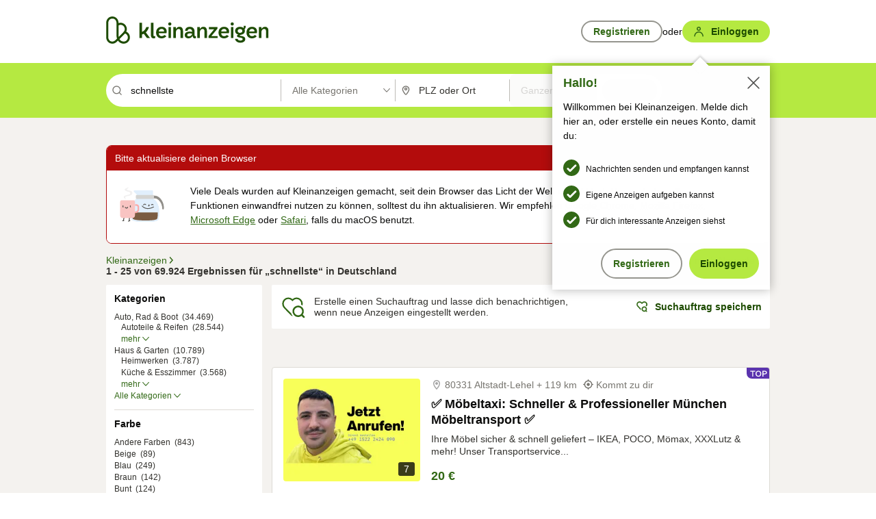

--- FILE ---
content_type: text/html;charset=UTF-8
request_url: https://www.kleinanzeigen.de/s-schnellste/k0?utm_source=ekde
body_size: 36819
content:


































































    
        
    
    


<!DOCTYPE html>
<html lang="de">
<head>
    <meta charset="UTF-8">
    <title>Schnellste kleinanzeigen.de</title>
    




<link rel="icon" href="/favicon.ico" sizes="32x32" />
<link rel="icon" href="/favicon.svg" type="image/svg+xml" />
<link rel="apple-touch-icon" href="/apple-touch-icon.png" />
<link rel="manifest" href="/manifest.webmanifest" />





    <meta name="viewport" content="width=device-width"/>

    <script type="text/javascript">window.pageType = 'ResultsSearch';</script>
    
    
        <script>
          if (typeof window.__REACT_DEVTOOLS_GLOBAL_HOOK__ === 'object') {
            __REACT_DEVTOOLS_GLOBAL_HOOK__.inject = function () {
            };
          }
        </script>
    

    




<script src="https://static.kameleoon.com/kameleoonSDK-4-latest.js"></script>


<script src="https://n1ux7flhug.kameleoon.io/engine.js" async fetchpriority="high"></script>

<script>
    (function () {
        'use strict';

        
        
        
        window.kameleoonQueue = window.kameleoonQueue || [];

        
        function getVisitorCodeFromCookie() {
            const match = document.cookie.match(/kameleoonVisitorCode=([^;]+)/);
            return match ? match[1] : null;
        }

        
        function setVisitorCodeCookie(visitorCode) {
            if (visitorCode) {
                document.cookie = 'kameleoonVisitorCode=' + visitorCode
                    + '; Path=/; SameSite=Lax; Max-Age=31536000';
            }
        }

        
        function initializeSDK4() {
            if (window.KameleoonSDK && window.KameleoonSDK.KameleoonClient) {
                try {
                    const siteCode = 'n1ux7flhug';

                    
                    const existingVisitorCode = getVisitorCodeFromCookie();

                    
                    const clientConfig = {siteCode: siteCode};
                    if (existingVisitorCode) {
                        clientConfig.visitorCode = existingVisitorCode;
                    }

                    window.kameleoonClient = new window.KameleoonSDK.KameleoonClient(clientConfig);

                    
                    const visitorCode = window.kameleoonClient.getVisitorCode(existingVisitorCode);

                    
                    window.__KAMELEOON_VISITOR_CODE__ = visitorCode;

                    
                    if (!existingVisitorCode && visitorCode) {
                        setVisitorCodeCookie(visitorCode);
                    }

                    
                    window.kameleoonClient
                    .initialize()
                    .then(function () {
                        
                        window.kameleoonSDKReady = true;

                        
                        

                        window.kameleoonClient.getVariation(
                            { visitorCode: visitorCode, featureKey: "whishlist-trigger" }
                        );
                        window.kameleoonClient.getVariations(
                            { visitorCode: visitorCode, onlyActive: true }
                        );
                        window.kameleoonClient.flush();

                        
                        handleKameleoonSDKConsent();
                    })
                    .catch(function (error) {
                        
                        const errorEvent = new CustomEvent("kameleoon:error", {
                            detail: {
                                error: error,
                                siteCode: siteCode
                            }
                        });
                        document.dispatchEvent(errorEvent);
                    });
                } catch (ignore) {
                    
                }
            }
        }

        
        initializeSDK4();

        
        if (!window.kameleoonClient && !window.KameleoonSDK) {
            const checkSDK4 = setInterval(function () {
                if (window.KameleoonSDK) {
                    clearInterval(checkSDK4);
                    initializeSDK4();
                }
            }, 100);

            
            setTimeout(function () {
                clearInterval(checkSDK4);
            }, 5000);
        }

        
        function handleKameleoonSDKConsent() {
            if (!window.kameleoonClient) {
                return;
            }

            
            const visitorCode = window.__KAMELEOON_VISITOR_CODE__;
            if (!visitorCode) {
                return;
            }

            
            try {
                window.kameleoonClient.setLegalConsent(visitorCode, false);
            } catch (ignore) {
            }

            
            if (!document._kameleoonSDKConsentListenerAttached) {
                document.addEventListener("consentInterpretationChanged", function (event) {
                    try {
                        if (!window.kameleoonClient) {
                            return;
                        }

                        const interpretationFlags = event.detail?.consentInterpretation;
                        if (!interpretationFlags) {
                            return;
                        }

                        const kameleoonAllowed = interpretationFlags.kameleoonAllowed;

                        
                        const storedVisitorCode = window.__KAMELEOON_VISITOR_CODE__;
                        if (storedVisitorCode) {
                            window.kameleoonClient.setLegalConsent(storedVisitorCode,
                                kameleoonAllowed);
                        }
                    } catch (ignore) {
                    }
                });
                document._kameleoonSDKConsentListenerAttached = true;
            }
        }
        

        
        window.kameleoonIframeURL = "https://www.kleinanzeigen.de/bffstatic/ka-kameleoon/ka-kameleoon-iframe.html";

        const f = document.createElement("a");
        window.kameleoonLightIframe = false;
        f.href = window.kameleoonIframeURL;
        window.kameleoonIframeOrigin = f.origin || (f.protocol + "//" + f.hostname);

        const isDifferentOrigin = location.href.indexOf(window.kameleoonIframeOrigin) !== 0;

        if (isDifferentOrigin) {
            window.kameleoonLightIframe = true;

            const g = function (event) {
                if (
                    window.kameleoonIframeOrigin === event.origin &&
                    event.data &&
                    typeof event.data === "string" &&
                    event.data.indexOf("Kameleoon") === 0
                ) {
                    window.removeEventListener("message", g);
                    window.kameleoonExternalIFrameLoaded = true;

                    if (window.Kameleoon) {
                        eval(event.data);
                        Kameleoon.Analyst.load();
                    } else {
                        window.kameleoonExternalIFrameLoadedData = event.data;
                    }
                }
            };

            if (window.addEventListener) {
                window.addEventListener("message", g, false);
            }

            const h = document.createElement("iframe");
            h.src = window.kameleoonIframeURL;
            h.id = "kameleoonExternalIframe";
            h.style = "float: left !important; opacity: 0.0 !important; width: 0px !important; height: 0px !important;";
            document.head.appendChild(h);

            
            setTimeout(function () {
                if (!window.kameleoonExternalIFrameLoaded) {
                    window.kameleoonExternalIFrameLoaded = true;
                }
            }, 3000);
        } else {
            
            window.kameleoonExternalIFrameLoaded = true;
        }

        
    })();
</script>


    
    <script type="text/javascript"
            src="https://static.kleinanzeigen.de/static/js/belen/tracking/adblock-detection/advertising.o6vsfdxitnq.js"></script>
    <script type="text/javascript"
            src="https://static.kleinanzeigen.de/static/js/belen/tracking/adblock-detection/ads.o6vsfdxitnq.js"></script>
    <script type="text/javascript"
            src="https://static.kleinanzeigen.de/static/js/belen/tracking/adblock-detection/prebid.o6vsfdxitnq.js"></script>
    <script type="text/javascript"
            src="https://static.kleinanzeigen.de/static/js/belen/tracking/adblock-detection/advertising-detection.o6vsfdxitnq.js"></script>

    

    

    
        <meta name="description" content="Kleinanzeigen: Schnellste - Jetzt finden oder inserieren! - kleinanzeigen.de"/>
    

    

    
    
        <meta name="format-detection" content="telephone=no">
    

    
        <meta property="al:ios:url" content="ebayk://s-schnellste/k0?utm_source=SmartBanner&utm_medium=web&utm_campaign=SmartBanner"/>
        <meta property="al:ios:app_store_id" content="382596778"/>
        <meta property="al:ios:app_name" content="Kleinanzeigen"/>
    

    
        <link rel="canonical" href="https://www.kleinanzeigen.de/s-schnellste/k0"/>
    

    
    
        <link rel="next" href="/s-seite:2/schnellste/k0"/>
    

    
        <link rel="alternate" href="ios-app://382596778/ebayk/s-schnellste/k0"/>
    
    
        <link rel="alternate" href="android-app://com.ebay.kleinanzeigen/ebayk/s-schnellste/k0"/>
    

    
        <meta name="_csrf" content="1e84a312-b767-4cd2-a55c-4a9c3121b104"/>
        <meta name="_csrf_header" content="X-CSRF-TOKEN"/>
    

    
    
        
        
            <meta name="robots" content="index, follow"/>
        
    

    
    
<script>
    (function(w,d,t,r,u)
    {
        var f,n,i;
        w[u]=w[u]||[],f=function()
        {
            var o={ti:"97000112"};
            o.q=w[u],w[u]=new UET(o),w[u].push("pageLoad")
        },
            n=d.createElement(t),n.setAttribute("data-src",r),n.setAttribute("data-consent-interpretation-flag","microsoftAdvertisingAllowed"),n.async=1,n.onload=n.onreadystatechange=function()
        {
            var s=this.readyState;
            s&&s!=="loaded"&&s!=="complete"||(f(),n.onload=n.onreadystatechange=null)
        },
            i=d.getElementsByTagName(t)[0],i.parentNode.insertBefore(n,i)
    })
    (window,document,"script","//bat.bing.com/bat.js","uetq");
</script>


    
    <link rel="search" type="application/opensearchdescription+xml" title="Kleinanzeigen"
          href="https://static.kleinanzeigen.de/static/xml/opensearch.xml"/>

    
    <meta name="p:domain_verify" content="8866d17f454742906fd2881a9bc207a0"/>

    
    <meta property="fb:app_id" content="129026183788759"/>
    <meta property="fb:page_id" content="118074381563675"/>
    <meta property="og:site_name" content="Kleinanzeigen"/>
    <meta property="og:country-name" content="Germany"/>

    
        
        
            
                
                
                    <meta property="og:image"
                          content="https://static.kleinanzeigen.de/static/img/common/logo/logo-kleinanzeigen-og-vertical.png"/>
                
            
        
    

    
        
        
            <meta property="og:type" content="website"/>
        
    

    
        
        
            <meta property="og:description" content="Kleinanzeigen: Schnellste - Jetzt finden oder inserieren! - kleinanzeigen.de"/>
        
    

    
        
            <meta property="og:title" content="eBay Kleinanzeigen ist jetzt Kleinanzeigen | Kleinanzeigen"/>
        
        
    

    
        <meta property="og:url" content="https://www.kleinanzeigen.de/s-suchen.html"/>
    
    
    
    
    

    
    <meta name="msvalidate.01" content="FB821594C9F8B6D5BA9D0847E8838D8A"/>

    
    <meta name="google-site-verification" content="mKHxIfCqo8NfW85vQla0XDNT2FPIEt85-o_DsUrrMpA"/>
    <meta name="google-adsense-account" content="sites-4137444386846037">

    
    <meta name="facebook-domain-verification" content="9bi0liwrnhj2yqnr230z9any02w2fk"/>

    <link rel="stylesheet" type="text/css" href="https://static.kleinanzeigen.de/static/css/all.ceej4l4bqou2.css"/>

    <link rel="stylesheet" type="text/css" href="https://www.kleinanzeigen.de/liberty/liberty-js-cp/liberty.css"/>

    
    <script type="text/javascript"
            src="https://static.kleinanzeigen.de/static/js/belen/tracking/GoogleAnalyticsQueueInitializer.1jos5abfv3uzf.js">
      alert('!')
    </script>

    
    <script type="text/javascript" data-src="https://www.google-analytics.com/analytics.js"
            data-consent-interpretation-flag="googleAnalyticsAllowed" async="async"></script>

    
    <script type="module" src="https://www.kleinanzeigen.de/gdpr/gdpr-consent-management-platform/es/tcfApiStub.min.js"></script>

    
<script>
    window.dataLayer = window.dataLayer || [];
</script>
<script>(function(w,d,s,l,i){w[l]=w[l]||[];w[l].push({'gtm.start': new Date().getTime(),event:'gtm.js'});var f=d.getElementsByTagName(s)[0], j=d.createElement(s),dl=l!='dataLayer'?'&l='+l:'';j.async=true;j.src= 'https://server.sgtm-legacy.kleinanzeigen.de/gtm.js?id='+i+dl;f.parentNode.insertBefore(j,f); })(window,document,'script','dataLayer','GTM-WHRTL83');</script>


    
    <script>
        (rtbhEvents = window.rtbhEvents || []).push(
            {
                eventType: 'custom',
                name: 'commercial',
                value: 'false' // true if user is commercial user
            }, {
                eventType: 'uid',
                id: 'unknown' }); // anonymized user id or unknown
    </script>
    

    
    <script type="text/plain" data-consent-interpretation-flag="facebookAllowed">
        !function(f,b,e,v,n,t,s)
        {if(f.fbq)return;n=f.fbq=function(){n.callMethod?
            n.callMethod.apply(n,arguments):n.queue.push(arguments)};
            if(!f._fbq)f._fbq=n;n.push=n;n.loaded=!0;n.version='2.0';
            n.queue=[];t=b.createElement(e);t.async=!0;
            t.src=v;s=b.getElementsByTagName(e)[0];
            s.parentNode.insertBefore(t,s)}(window,document,'script',
            'https://connect.facebook.net/en_US/fbevents.js');
        fbq('init', '1418401095075716');
        fbq('track', 'PageView');
    </script>
    

    <script type="application/ld+json">
        {
            "@context": "https://schema.org",
            "@type": "WebSite",
            "name": "Kleinanzeigen",
            "url": "https://www.kleinanzeigen.de"
        }
    </script>

    
    <script type="text/plain" data-consent-interpretation-flag="googleAnalyticsAllowed">
        (function(h,o,t,j,a,r){
            h.hj=h.hj||function(){(h.hj.q=h.hj.q||[]).push(arguments)};
            h._hjSettings={hjid:3779685,hjsv:6};
            a=o.getElementsByTagName('head')[0];
            r=o.createElement('script');r.async=1;
            r.src=t+h._hjSettings.hjid+j+h._hjSettings.hjsv;
            a.appendChild(r);
        })(window,document,'https://static.hotjar.com/c/hotjar-','.js?sv=');
    </script>

    













<script type="text/javascript">
    window.BelenConf = {
        jsBaseUrl: 'https://static.kleinanzeigen.de/static/js',
        isBrowse: 'false',
        isProd: true,
        initTime: new Date().getTime(),
        universalAnalyticsOpts: {
          account: "UA-24356365-9",
          domain: "kleinanzeigen.de",
          userId: "",
          dimensions: {"page_type":"ResultsSearch","l1_category_id":"0","l2_category_id":"","l1_location_id":"","l2_location_id":"","l3_location_id":"","l4_location_id":"","selected_category_id":"0","selected_category_name":"Alle Kategorien","selected_location_id":"","selected_location_name":"","dimension15":"de_DE","dimension25":"0006_C|0064_B|0058_B","dimension28":"Lib_B;","search_keyword":"schnellste","onsite_search_results_page_number":"1","onsite_search_page_size":"25","onsite_search_total_results":"69924","onsite_search_distance":"0.0","onsite_search_results_sort_type":"AGE_LOW_HIGH","click_source_domain":"ekde","click_campaign_parameters":"utm_source=ekde","l1_category_name":"Alle Kategorien","l2_category_name":"","l1_location_name":"","l2_location_name":"","l3_location_name":"","l4_location_name":"","attribute_count":"0","search_type":"Standard","search_attributes":"","adv_tg":"Lib_B","s_dc":"null","adv_experiment_tags":"desktop_10_default|desktop_6_b|desktop_11_default|desktop_12_default"},
          extraDimensions: {dimension73: window.noBlocker === true ? '0' : '1'},
          sendPageView: true,
        },
      tnsPhoneVerificationBundleUrl: 'https://www.kleinanzeigen.de/bffstatic/tns-phone-verification-web/tns-phone-verification-web-bundle.js',
      labs: {"activeExperiments":{"liberty-experiment-style":"A","SPEX-1529_adnami-script":"B","DESKTOP-promo-switch":"A","BLN-28130_re_top_ad":"A","ka-follower-network":"B","EBAYKAD-3536_floor_ai":"C","28379_virtual_staging_web":"A","KLUE-901-SRP-Extraction":"A","PRPL-252_ces_postad":"A","PRO-use-new-perf-data-src":"B","BIPHONE-9700_buy_now":"B","KLUE-1027-Autocomplete":"B","SPEX-1697_catto-t-group":"C","ORNG-381-pro-seller-badge":"B","FLPRO-898_kundenansprache":"B"}}
    };

</script>


    
        







<script type="text/javascript">
window.LibertyConf = {
    isLibertyModelAvailable: true,
    
        reportingEnabled: false,
        experimentalEnabled: false,
        marketCode: 'ebayk',
        activeLabsExperiments: {"liberty-experiment-style":"A","SPEX-1529_adnami-script":"B","DESKTOP-promo-switch":"A","BLN-28130_re_top_ad":"A","ka-follower-network":"B","EBAYKAD-3536_floor_ai":"C","28379_virtual_staging_web":"A","KLUE-901-SRP-Extraction":"A","PRPL-252_ces_postad":"A","PRO-use-new-perf-data-src":"B","BIPHONE-9700_buy_now":"B","KLUE-1027-Autocomplete":"B","SPEX-1697_catto-t-group":"C","ORNG-381-pro-seller-badge":"B","FLPRO-898_kundenansprache":"B"},
        hashedUserEmailByAlgorithm: {
          md5: "",
          sha256: "",
        },
        
            
                srpPageNumber: 1,
            
            
        
        hashedUserId: null,
        kaCategoryIdL1: null,
        kaCategoryIdL2: null,
        luckyNumber: 569563870,
    
};

</script>


        
<script
    type="text/plain"
    data-consent-interpretation-flag="liveRampAllowed"
>
    //'envelopeMoudleReady'event-Handler ensures the library is ready to receive the config
    window.addEventListener("envelopeModuleReady", function () {
      if (
        !window.LibertyConf?.hashedUserEmailByAlgorithm?.md5 ||
        !window.LibertyConf?.hashedUserEmailByAlgorithm.sha256
      ) {
        return;
      }

      atsenvelopemodule.setAdditionalData({
        type: "emailHashes",
        id: [
          window.LibertyConf.hashedUserEmailByAlgorithm.md5,
          window.LibertyConf.hashedUserEmailByAlgorithm.sha256,
        ],
      });
    });
</script>
<script
    type="text/javascript"
    data-src="https://ats-wrapper.privacymanager.io/ats-modules/edd2ad8f-34e0-4ee5-bff7-d8043242650a/ats.js"
    data-consent-interpretation-flag="liveRampAllowed"
    async="async"
></script>

        <!-- required by liberty -->
<script>
    window.pbjs = window.pbjs || {};
    window.pbjs.que = window.pbjs.que || [];
</script>
<script type="text/javascript" src="https://www.kleinanzeigen.de/liberty/liberty-js-cp/prebid/prebid.js" async></script>

        


<script>
    window.googletag = window.googletag || {};
    window.googletag.cmd = window.googletag.cmd || [];
</script>
<script type="text/javascript" data-src="https://securepubads.g.doubleclick.net/tag/js/gpt.js" data-consent-interpretation-flag="googleAdvertisingFeaturesAllowed" async></script>

        
<script>
    function queue() {
        window._googCsa.q = window._googCsa.q || [];
        window._googCsa.q.push(arguments);
    }
    window._googCsa = window._googCsa || queue;
    window._googCsa.t = 1 * new Date();
</script>
<script type="text/javascript" data-src="https://www.google.com/adsense/search/ads.js" data-consent-interpretation-flag="googleAdvertisingFeaturesAllowed" async></script>



        
<script>
    window.Criteo = window.Criteo || {};
    window.Criteo.events = window.Criteo.events || [];
    // criteo script is loaded after tcfApiBanner is loaded
</script>
<script type="text/javascript" data-src="https://static.criteo.net/js/ld/publishertag.js" data-consent-interpretation-flag="criteoAllowed" async></script>



        <script type="text/javascript" async data-src="https://cdn.confiant-integrations.net/UnRkNzNyelV4bG5Pb3NNQnBnS25uTlJJelZnPQ/gpt_and_prebid/config.js" data-consent-interpretation-flag="confiantAllowed"></script>


        

<script type="text/javascript" data-src="https://c.amazon-adsystem.com/aax2/apstag.js" data-consent-interpretation-flag="amazonAdvertisingAllowed" async></script>

        <script type="text/javascript" src="https://www.kleinanzeigen.de/liberty/liberty-js-cp/liberty.min.js" async></script>

    

    
        

            <script type="text/javascript" src="https://static.kleinanzeigen.de/static/js/top.a607wl778gcm.js"></script>

            <script type="text/javascript">
              window.belenScripts = [];
              
              
              
              window.belenScripts.push("https://static.kleinanzeigen.de/static/js/base.iknchxfyvbxg.js");
              
              
              
              window.belenScripts.push("https://static.kleinanzeigen.de/static/js/search-all.18rw4wq2k3t6h.js");
              
            </script>
        
        
    
    


    <script type="text/javascript">
      var externalScripts = [];

      function handleDomReady() {
        $(document).ready(function () {

          var enabledAdblocker = window.noBlocker !== true;
          if (enabledAdblocker) {
            // We disable all sticky ad slots due to the AAX Acceptable Ads policy for activated adblockers.
            Belen.Advertiser.Sticky.removeStickiness();
          }

          
          // NOTE: LibertyWrapper.init needs to be executed before jsFunctionInitController so that the
          // global defined LibertyWrapper.libertyInstance is present.

          LibertyWrapper.init({"uuid":"09b92666-1a01-4562-a494-ab3277003b0f","dynamicConditionExpression":"%gdpr_google_advertising_features_allowed% != true || %gdpr_the_adex_allowed% != true || %gdpr_criteo_allowed% != true || %gdpr_facebook_allowed% != true || %gdpr_amazon_advertising_allowed% != true || %gdpr_microsoft_advertising_allowed% != true","platform":"DESKTOP","pageType":"SRPS","pageLevelSettings":[{"type":"first_party_pla","settings":{}},{"type":"adsense_web","settings":{"hl":"de","gl":"de","linkTarget":"_blank","query":"%QUERY%","siteLinks":true,"channel":"%AFS_CHANNEL%","pubId":"ebay-kleinanzeigen-de","numRepeated":0,"clickableBackgrounds":true,"adsafe":"high","sellerRatings":true}},{"type":"display_web","settings":{"pageUrl":"%CURRENT_URL%","dfpTargets":"%DFP_TARGETS%","userIdHash":"%USER_ID_HASH%","refreshInterval":20000}},{"type":"display_web_aax","settings":{}}],"slots":[{"advertisers":[{"type":"first_party_pla","adSettingId":"245d7e04-2185-4a4e-be5e-e94778596bf9","adSettingName":"platinum_desktop_srps_with_uas","settings":{"contextTargets":"%DFP_TARGETS%","luckyNumber":"%LUCKY_NUMBER%","queryString":"%QUERY%","templateId":"srp-with-clickout","uasEnabled":true}},{"type":"first_party_pla","adSettingId":"245d7e04-2185-4a4e-be5e-e94778596bf9","adSettingName":"platinum_desktop_srps_with_uas","settings":{"contextTargets":"%DFP_TARGETS%","luckyNumber":"%LUCKY_NUMBER%","queryString":"%QUERY%","templateId":"srp-with-clickout","uasEnabled":true}}],"adblockAdvertisers":[{"type":"first_party_pla","adSettingId":"245d7e04-2185-4a4e-be5e-e94778596bf9","adSettingName":"platinum_desktop_srps_with_uas","settings":{"contextTargets":"%DFP_TARGETS%","luckyNumber":"%LUCKY_NUMBER%","queryString":"%QUERY%","templateId":"srp-with-clickout","uasEnabled":true}},{"type":"display_web_aax","adSettingId":"0818a534-1ab2-4e67-bee4-e1d3701351ad","adSettingName":"Blockthrough_display_desktop_feed_adblock","settings":{"sizes":["fluid",[1,1],[728,130],[728,250],[300,250],[728,90]],"dfpTargets":"%DFP_TARGETS%","code":"/7233/eBay_Kleinanzeigen_X/feed"}}],"positionId":"3","positionName":"srps-result-list-3","containerId":"liberty-3-srps-result-list-3","trackingCode":"10203"},{"advertisers":[{"type":"adsense_web","adSettingId":"be927352-9ce7-46a7-aea1-11ad908bb78c","adSettingName":"afs-native_desktop_srps_inline_GDPR_NoConsent","settings":{"number":1,"styleId":"1634102799","width":"726px"}},{"type":"first_party_pla","adSettingId":"245d7e04-2185-4a4e-be5e-e94778596bf9","adSettingName":"platinum_desktop_srps_with_uas","settings":{"contextTargets":"%DFP_TARGETS%","luckyNumber":"%LUCKY_NUMBER%","queryString":"%QUERY%","templateId":"srp-with-clickout","uasEnabled":true}}],"adblockAdvertisers":[{"type":"first_party_pla","adSettingId":"245d7e04-2185-4a4e-be5e-e94778596bf9","adSettingName":"platinum_desktop_srps_with_uas","settings":{"contextTargets":"%DFP_TARGETS%","luckyNumber":"%LUCKY_NUMBER%","queryString":"%QUERY%","templateId":"srp-with-clickout","uasEnabled":true}},{"type":"display_web_aax","adSettingId":"0818a534-1ab2-4e67-bee4-e1d3701351ad","adSettingName":"Blockthrough_display_desktop_feed_adblock","settings":{"sizes":["fluid",[1,1],[728,130],[728,250],[300,250],[728,90]],"dfpTargets":"%DFP_TARGETS%","code":"/7233/eBay_Kleinanzeigen_X/feed"}}],"positionId":"8","positionName":"srps-result-list-8","containerId":"liberty-8-srps-result-list-8","trackingCode":"10208"},{"advertisers":[{"type":"adsense_web","adSettingId":"be927352-9ce7-46a7-aea1-11ad908bb78c","adSettingName":"afs-native_desktop_srps_inline_GDPR_NoConsent","settings":{"number":1,"styleId":"1634102799","width":"726px"}},{"type":"first_party_pla","adSettingId":"245d7e04-2185-4a4e-be5e-e94778596bf9","adSettingName":"platinum_desktop_srps_with_uas","settings":{"contextTargets":"%DFP_TARGETS%","luckyNumber":"%LUCKY_NUMBER%","queryString":"%QUERY%","templateId":"srp-with-clickout","uasEnabled":true}}],"adblockAdvertisers":[{"type":"first_party_pla","adSettingId":"245d7e04-2185-4a4e-be5e-e94778596bf9","adSettingName":"platinum_desktop_srps_with_uas","settings":{"contextTargets":"%DFP_TARGETS%","luckyNumber":"%LUCKY_NUMBER%","queryString":"%QUERY%","templateId":"srp-with-clickout","uasEnabled":true}},{"type":"display_web_aax","adSettingId":"0818a534-1ab2-4e67-bee4-e1d3701351ad","adSettingName":"Blockthrough_display_desktop_feed_adblock","settings":{"sizes":["fluid",[1,1],[728,130],[728,250],[300,250],[728,90]],"dfpTargets":"%DFP_TARGETS%","code":"/7233/eBay_Kleinanzeigen_X/feed"}}],"positionId":"13","positionName":"srps-result-list-13","containerId":"liberty-13-srps-result-list-13","trackingCode":"10213"},{"advertisers":[{"type":"adsense_web","adSettingId":"be927352-9ce7-46a7-aea1-11ad908bb78c","adSettingName":"afs-native_desktop_srps_inline_GDPR_NoConsent","settings":{"number":1,"styleId":"1634102799","width":"726px"}},{"type":"first_party_pla","adSettingId":"245d7e04-2185-4a4e-be5e-e94778596bf9","adSettingName":"platinum_desktop_srps_with_uas","settings":{"contextTargets":"%DFP_TARGETS%","luckyNumber":"%LUCKY_NUMBER%","queryString":"%QUERY%","templateId":"srp-with-clickout","uasEnabled":true}}],"adblockAdvertisers":[{"type":"first_party_pla","adSettingId":"245d7e04-2185-4a4e-be5e-e94778596bf9","adSettingName":"platinum_desktop_srps_with_uas","settings":{"contextTargets":"%DFP_TARGETS%","luckyNumber":"%LUCKY_NUMBER%","queryString":"%QUERY%","templateId":"srp-with-clickout","uasEnabled":true}},{"type":"display_web_aax","adSettingId":"0818a534-1ab2-4e67-bee4-e1d3701351ad","adSettingName":"Blockthrough_display_desktop_feed_adblock","settings":{"sizes":["fluid",[1,1],[728,130],[728,250],[300,250],[728,90]],"dfpTargets":"%DFP_TARGETS%","code":"/7233/eBay_Kleinanzeigen_X/feed"}}],"positionId":"18","positionName":"srps-result-list-18","containerId":"liberty-18-srps-result-list-18","trackingCode":"10218"},{"advertisers":[{"type":"adsense_web","adSettingId":"be927352-9ce7-46a7-aea1-11ad908bb78c","adSettingName":"afs-native_desktop_srps_inline_GDPR_NoConsent","settings":{"number":1,"styleId":"1634102799","width":"726px"}},{"type":"first_party_pla","adSettingId":"245d7e04-2185-4a4e-be5e-e94778596bf9","adSettingName":"platinum_desktop_srps_with_uas","settings":{"contextTargets":"%DFP_TARGETS%","luckyNumber":"%LUCKY_NUMBER%","queryString":"%QUERY%","templateId":"srp-with-clickout","uasEnabled":true}}],"adblockAdvertisers":[{"type":"first_party_pla","adSettingId":"245d7e04-2185-4a4e-be5e-e94778596bf9","adSettingName":"platinum_desktop_srps_with_uas","settings":{"contextTargets":"%DFP_TARGETS%","luckyNumber":"%LUCKY_NUMBER%","queryString":"%QUERY%","templateId":"srp-with-clickout","uasEnabled":true}},{"type":"display_web_aax","adSettingId":"0818a534-1ab2-4e67-bee4-e1d3701351ad","adSettingName":"Blockthrough_display_desktop_feed_adblock","settings":{"sizes":["fluid",[1,1],[728,130],[728,250],[300,250],[728,90]],"dfpTargets":"%DFP_TARGETS%","code":"/7233/eBay_Kleinanzeigen_X/feed"}}],"positionId":"23","positionName":"srps-result-list-23","containerId":"liberty-23-srps-result-list-23","trackingCode":"10223"},{"advertisers":[{"type":"adsense_web","adSettingId":"d2a81ab5-8afc-4d51-828b-1d6fc247f5d6","adSettingName":"afs-native_desktop_srps_top_ImageOnTop_GDPR_NoConsent","settings":{"detailedAttribution":true,"longerHeadlines":true,"number":1,"styleId":"4124369561","width":"726px"}},{"type":"first_party_pla","adSettingId":"245d7e04-2185-4a4e-be5e-e94778596bf9","adSettingName":"platinum_desktop_srps_with_uas","settings":{"contextTargets":"%DFP_TARGETS%","luckyNumber":"%LUCKY_NUMBER%","queryString":"%QUERY%","templateId":"srp-with-clickout","uasEnabled":true}}],"adblockAdvertisers":[{"type":"display_web_aax","adSettingId":"0818a534-1ab2-4e67-bee4-e1d3701351ad","adSettingName":"Blockthrough_display_desktop_feed_adblock","settings":{"sizes":["fluid",[1,1],[728,130],[728,250],[300,250],[728,90]],"dfpTargets":"%DFP_TARGETS%","code":"/7233/eBay_Kleinanzeigen_X/feed"}}],"positionId":"50","positionName":"srps-top-banner","containerId":"liberty-50-srps-top-banner","trackingCode":"10250"},{"advertisers":[{"type":"adsense_web","adSettingId":"be927352-9ce7-46a7-aea1-11ad908bb78c","adSettingName":"afs-native_desktop_srps_inline_GDPR_NoConsent","settings":{"number":1,"styleId":"1634102799","width":"726px"}},{"type":"first_party_pla","adSettingId":"245d7e04-2185-4a4e-be5e-e94778596bf9","adSettingName":"platinum_desktop_srps_with_uas","settings":{"contextTargets":"%DFP_TARGETS%","luckyNumber":"%LUCKY_NUMBER%","queryString":"%QUERY%","templateId":"srp-with-clickout","uasEnabled":true}}],"adblockAdvertisers":[{"type":"display_web_aax","adSettingId":"0818a534-1ab2-4e67-bee4-e1d3701351ad","adSettingName":"Blockthrough_display_desktop_feed_adblock","settings":{"sizes":["fluid",[1,1],[728,130],[728,250],[300,250],[728,90]],"dfpTargets":"%DFP_TARGETS%","code":"/7233/eBay_Kleinanzeigen_X/feed"}}],"positionId":"51","positionName":"srps-top","containerId":"liberty-51-srps-top","trackingCode":"10251"},{"advertisers":[{"type":"first_party_pla","adSettingId":"fa5f9798-1121-4faa-8f2d-3ac7fa3b95a3","adSettingName":"platinum_desktop_skyscraper_with_uas","settings":{"contextTargets":"%DFP_TARGETS%","luckyNumber":"%LUCKY_NUMBER%","queryString":"%QUERY%","templateId":"desktop-pla-ad-skyscraper","uasEnabled":true}},{"type":"display_web","adSettingId":"891dacc3-54ab-4ab0-8102-08230bc3aeb5","adSettingName":"display_desktop_atf_right_skyscraper_w/oBidders","settings":{"code":"/7233/eBay_Kleinanzeigen_X/ATF/right","refreshIntervalEnabled":true,"sizes":[[300,600],[160,600],[120,600]]}}],"adblockAdvertisers":[{"type":"display_web_aax","adSettingId":"d538b66b-6fab-461a-9d0a-c1bcc987f32e","adSettingName":"Blockthrough_display_desktop_atf_sky-right_sky-or-mrec_adblock","settings":{"dfpTargets":"%DFP_TARGETS%","code":"/7233/eBay_Kleinanzeigen_X/ATF/right","sizes":["fluid",[300,250],[120,600],[160,600],[200,600],[300,600]]}}],"positionId":"53","positionName":"srps-sky-atf-right","containerId":"liberty-53-srps-sky-atf-right","trackingCode":"10253"},{"advertisers":[{"type":"adsense_web","adSettingId":"6834384c-b4cd-450e-9be4-2125e13ca1a6","adSettingName":"afs-native_desktop_srps_billboard_GDPR_NoConsent","settings":{"number":3,"styleId":"1634102799","width":"920px"}},{"type":"first_party_pla","adSettingId":"bceedc3b-76f7-41c8-8a15-010224b4f2a2","adSettingName":"platinum_desktop_leaderboard_with_uas","settings":{"contextTargets":"%DFP_TARGETS%","luckyNumber":"%LUCKY_NUMBER%","queryString":"%QUERY%","templateId":"desktop-pla-ad-leaderboard","uasEnabled":true}}],"adblockAdvertisers":[{"type":"display_web_aax","adSettingId":"ba667de5-b160-4f0f-99e8-3b83a452dfa7","adSettingName":"Blockthrough_display_desktop_btf_bottom_adblock","settings":{"code":"/7233/eBay_Kleinanzeigen_X/BTF/bottom","sizes":[[970,250],[800,250],[970,90],[728,90]],"dfpTargets":"%DFP_TARGETS%"}}],"positionId":"55","positionName":"srps-btf-billboard","containerId":"liberty-55-srps-btf-billboard","trackingCode":"10255"},{"advertisers":[{"type":"first_party_pla","adSettingId":"fa5f9798-1121-4faa-8f2d-3ac7fa3b95a3","adSettingName":"platinum_desktop_skyscraper_with_uas","settings":{"contextTargets":"%DFP_TARGETS%","luckyNumber":"%LUCKY_NUMBER%","queryString":"%QUERY%","templateId":"desktop-pla-ad-skyscraper","uasEnabled":true}},{"type":"display_web","adSettingId":"871e1873-5cbc-4f42-9111-8ebd39fe2a3d","adSettingName":"display_desktop_atf_left_skyscraper_w/oBidders","settings":{"code":"/7233/eBay_Kleinanzeigen_X/ATF/left","refreshIntervalEnabled":true,"sizes":[[300,600],[160,600],[120,600]]}}],"adblockAdvertisers":[{"type":"display_web_aax","adSettingId":"52218f50-b355-449e-bafb-a823df21c47d","adSettingName":"Blockthrough_display_desktop_atf_sky-left_sky-or-mrec_adblock","settings":{"code":"/7233/eBay_Kleinanzeigen_X/ATF/left","dfpTargets":"%DFP_TARGETS%","sizes":["fluid",[300,250],[120,600],[160,600],[220,600],[300,600]]}}],"positionId":"56","positionName":"srps-sky-atf-left","containerId":"liberty-56-srps-sky-atf-left","trackingCode":"10256"},{"advertisers":[{"type":"display_web","adSettingId":"d4bfd928-4e80-4e12-9223-9a6253e2ff3a","adSettingName":"display_desktop_btf_left_below_w/oBidders","settings":{"code":"/7233/eBay_Kleinanzeigen_X/BTF/left","refreshIntervalEnabled":true,"sizes":[[300,600],[160,600],[120,600]]}}],"adblockAdvertisers":[{"type":"display_web_aax","adSettingId":"2bc0081e-b3ac-4911-a4b9-16bce30babb7","adSettingName":"Blockthrough_display_desktop_btf_sky-left_sky-or-mrec_adblock","settings":{"code":"/7233/eBay_Kleinanzeigen_X/BTF/left","dfpTargets":"%DFP_TARGETS%","sizes":["fluid",[300,250],[120,600],[160,600],[200,600],[300,600]]}}],"positionId":"57","positionName":"srps-sky-btf-left-below","containerId":"liberty-57-srps-sky-btf-left-below","trackingCode":"10257"},{"advertisers":[{"type":"display_web","adSettingId":"b6c02fb1-e387-4172-97e3-4a6d48e256ec","adSettingName":"display_desktop_btf_right_below_w/oBidders","settings":{"code":"/7233/eBay_Kleinanzeigen_X/BTF/right","refreshIntervalEnabled":true,"sizes":[[300,600],[160,600],[120,600]]}}],"adblockAdvertisers":[{"type":"display_web_aax","adSettingId":"f99e4b02-9e68-49da-8536-c8395c38962d","adSettingName":"Blockthrough_display_desktop_btf_sky-right_sky-or-mrec_adblock","settings":{"code":"/7233/eBay_Kleinanzeigen_X/BTF/right","sizes":[[300,600],[160,600],[120,600]],"dfpTargets":"%DFP_TARGETS%"}}],"positionId":"58","positionName":"srps-sky-btf-right-below","containerId":"liberty-58-srps-sky-btf-right-below","trackingCode":"10258"},{"advertisers":[{"type":"adsense_web","adSettingId":"edbe78b9-8f4b-4bec-9b71-e0f978e72939","adSettingName":"afs-native_desktop_srps_middle_st_GDPR_NoConsent","settings":{"number":1,"styleId":"1634102799","width":"726px"}},{"type":"display_web","adSettingId":"61202a59-78bb-487d-a9e5-1ab0889dc0e3","adSettingName":"display_desktop_feed_w/oBidders","settings":{"code":"/7233/eBay_Kleinanzeigen_X/feed","refreshIntervalEnabled":true,"sizes":["fluid",[1,1],[728,130],[728,250],[300,250],[728,90]]}}],"adblockAdvertisers":[{"type":"display_web_aax","adSettingId":"0818a534-1ab2-4e67-bee4-e1d3701351ad","adSettingName":"Blockthrough_display_desktop_feed_adblock","settings":{"sizes":["fluid",[1,1],[728,130],[728,250],[300,250],[728,90]],"dfpTargets":"%DFP_TARGETS%","code":"/7233/eBay_Kleinanzeigen_X/feed"}}],"positionId":"91","positionName":"srps-middle","containerId":"liberty-91-srps-middle","trackingCode":"10291"}],"queries":["iphone","kueche","wohnung"],"trackingDimensions":{},"decisionEngineContext":{},"attributionCode":"desktop_b_srps_0","attributionCodeSource":"desktop_b_srps_0","groupName":"b","groupNameSource":"b","iab2CategoryIds":["1010","1000"],"experiments":[{"name":"liberty-prebid-update","variant":"DEFAULT","revenueId":"10","trackingTag":"desktop_10_default"},{"name":"experiment_distribution","variant":"B","revenueId":"6","trackingTag":"desktop_6_b"},{"name":"SPEX-1587_takeover-group","variant":"DEFAULT","revenueId":"11","trackingTag":"desktop_11_default"},{"name":"page-selection-snapshots","variant":"DEFAULT","revenueId":"12","trackingTag":"desktop_12_default"}],"gdprConsentInterpretationFlags":{"gdpr_google_advertising_features_allowed":false,"gdpr_the_adex_allowed":false,"gdpr_criteo_allowed":false,"gdpr_facebook_allowed":false,"gdpr_amazon_advertising_allowed":false,"gdpr_the_trade_desk_euid_allowed":false,"gdpr_microsoft_advertising_allowed":false,"gdpr_advertising_full_consent":false}}, {"%ENCODED_BIDDER_CUSTOM_PARAMS%":{"pt":"ResultsSearch","ct":"0","page":"Search","cat":"210","tcat":"223","city":"","plz":"","kw":"","lsc":[],"lsk":[],"region":"None","hn":"kleinanzeigen.de","hu":"","li":"0","user_logged_in":"false","polaris":"off","g_lsk":[],"ptg":"liberty-experiment-style-a%2CSPEX-1529_adnami-script-b%2CDESKTOP-promo-switch-a%2CBLN-28130_re_top_ad-a%2Cka-follower-network-b%2CEBAYKAD-3536_floor_ai-c%2C28379_virtual_staging_web-a%2CKLUE-901-SRP-Extraction-a%2CPRPL-252_ces_postad-a%2CPRO-use-new-perf-data-src-b%2CBIPHONE-9700_buy_now-b%2CKLUE-1027-Autocomplete-b%2CSPEX-1697_catto-t-group-c%2CORNG-381-pro-seller-badge-b%2CFLPRO-898_kundenansprache-b","labstest":"desktop_1_c%2Cdesktop_3_unrecognized","Verkaeufer":"","Angebotstyp":"","g_pn":"1","yo_web":"desktop_b_srps_0%2Cdesktop_b","yo_web_source":"desktop_b_srps_0%2Cdesktop_b"},"%USER_ID_HASH%":"","%DFP_TARGETS%":{"pt":"ResultsSearch","ct":"0","page":"Search","cat":"210","tcat":"223","city":"","plz":"","kw":"","lsc":[],"lsk":[],"region":"None","hn":"kleinanzeigen.de","hu":"","li":"0","user_logged_in":"false","polaris":"off","g_lsk":[],"ptg":"liberty-experiment-style-a,SPEX-1529_adnami-script-b,DESKTOP-promo-switch-a,BLN-28130_re_top_ad-a,ka-follower-network-b,EBAYKAD-3536_floor_ai-c,28379_virtual_staging_web-a,KLUE-901-SRP-Extraction-a,PRPL-252_ces_postad-a,PRO-use-new-perf-data-src-b,BIPHONE-9700_buy_now-b,KLUE-1027-Autocomplete-b,SPEX-1697_catto-t-group-c,ORNG-381-pro-seller-badge-b,FLPRO-898_kundenansprache-b","labstest":"desktop_1_c,desktop_3_unrecognized","Verkaeufer":"","Angebotstyp":"","g_pn":"1","yo_web":"desktop_b_srps_0,desktop_b","yo_web_source":"desktop_b_srps_0,desktop_b"},"%LUCKY_NUMBER%":569563870,"%AFS_CHANNEL%":"desktop_b_srps_0+desktop_1_c+desktop_3_unrecognized","%BIDDER_CUSTOM_PARAMS%":{"pt":"ResultsSearch","ct":"0","page":"Search","cat":"210","tcat":"223","city":"","plz":"","kw":"","lsc":[],"lsk":[],"region":"None","hn":"kleinanzeigen.de","hu":"","li":"0","user_logged_in":"false","polaris":"off","g_lsk":[],"ptg":"liberty-experiment-style-a,SPEX-1529_adnami-script-b,DESKTOP-promo-switch-a,BLN-28130_re_top_ad-a,ka-follower-network-b,EBAYKAD-3536_floor_ai-c,28379_virtual_staging_web-a,KLUE-901-SRP-Extraction-a,PRPL-252_ces_postad-a,PRO-use-new-perf-data-src-b,BIPHONE-9700_buy_now-b,KLUE-1027-Autocomplete-b,SPEX-1697_catto-t-group-c,ORNG-381-pro-seller-badge-b,FLPRO-898_kundenansprache-b","labstest":"desktop_1_c,desktop_3_unrecognized","Verkaeufer":"","Angebotstyp":"","g_pn":"1","yo_web":"desktop_b_srps_0,desktop_b","yo_web_source":"desktop_b_srps_0,desktop_b"},"%QUERY%":"schnellste"});
          

          // Tracking
          
          Belen.Tracking.initTrackingData({});

          

          
          
          
          Belen.TrackingDispatcher.cleanLastEvent();
          
          

          Belen.TrackingDispatcher.init();
          

          // init common view
          Belen.Common.CommonView.init();

          // init page view
          
          try {
            window.eventCategory = "ResultsSearch";
    window.BelenConf.isBrowse = false
    Belen.Search.ResultListView.init({
    

    categoryName: '',
    userId: '',
    criteoItems: [3310139461,3310135895,3310135774],
    rtbHouseItems: [3310139461,3310135895,3310135774,3310135479,3310134952],
    browseCategoryAjaxUrl:'/s-kategorien.json',
    dominantCategoryId:'',
    savedSearchDeleteUrl: '/m-suche-loeschen.json',
    savedSearchCreateUrl: '/m-suche-abonnieren.json',
    savedSearchLoginUrl: 'https://www.kleinanzeigen.de/m-einloggen.html?targetUrl=%2Fm-suche-abonnieren-neu.html%3Fcsrf%3D1e84a312-b767-4cd2-a55c-4a9c3121b104',
    isUserLoggedIn: false,
    isBrowse: false,
    isZSRP: false,
    categoryId: "",
    parentCategoryId: "",
    bizUserType: '',
    shouldShowCesModal: false,
    isSavedSearch: false,
    googleAnalyticsAccount: "UA-24356365-9",
    currentUrl: "%2Fs-schnellste%2Fk0?utm_source%3Dekde"
    });

    

    function orUndefined(value) {
        return value === '' ? undefined : value;
    }

    // GA4 helpers to match required types
    function valOrUnknown(value) {
        return value && value !== '' ? value : 'unknown';
    }
    function formatPriceOrUnknown(value) {
        return value && value !== '' ? Number(value).toFixed(2) : 'unknown';
    }
    const SELLER_TYPE_MAP = {
        PRIVATE: 'Private',
        TRADE: 'Trade'
    };

    let items = [];
    let index = 0;

    

            index += 1;

            items.push({
                item_id: valOrUnknown('3215376507'),
                item_name: valOrUnknown('✅ Möbeltaxi: Schneller &amp; Professioneller München Möbeltransport ✅'),
                item_category: valOrUnknown('195'),
                item_category2: valOrUnknown('238'),
                item_category3: valOrUnknown(''),
                price: formatPriceOrUnknown('20'),
                item_variant: 'organic_ad',
                ad_seller_type: (function(){
                    var type = 'COMMERCIAL';
                    return SELLER_TYPE_MAP[type] || 'unknown';
                })(),
                index: '(' + 0 + ',' + index + ')'
            });
        

            index += 1;

            items.push({
                item_id: valOrUnknown('2811922470'),
                item_name: valOrUnknown('Maler, Renovierungsarbeiten preiswert sauber schnell'),
                item_category: valOrUnknown('80'),
                item_category2: valOrUnknown('239'),
                item_category3: valOrUnknown('bau_handwerk'),
                price: formatPriceOrUnknown(''),
                item_variant: 'organic_ad',
                ad_seller_type: (function(){
                    var type = 'COMMERCIAL';
                    return SELLER_TYPE_MAP[type] || 'unknown';
                })(),
                index: '(' + 0 + ',' + index + ')'
            });
        

            index += 1;

            items.push({
                item_id: valOrUnknown('3310139461'),
                item_name: valOrUnknown('BMW E38 Verkleidung Staufach Armaturenbrett links Grau 8125701'),
                item_category: valOrUnknown('210'),
                item_category2: valOrUnknown('223'),
                item_category3: valOrUnknown('ersatz_reparaturteile'),
                price: formatPriceOrUnknown('80'),
                item_variant: 'organic_ad',
                ad_seller_type: (function(){
                    var type = 'COMMERCIAL';
                    return SELLER_TYPE_MAP[type] || 'unknown';
                })(),
                index: '(' + 0 + ',' + index + ')'
            });
        

            index += 1;

            items.push({
                item_id: valOrUnknown('3310135895'),
                item_name: valOrUnknown('Lenkrad Schnellverschluss Adapter'),
                item_category: valOrUnknown('210'),
                item_category2: valOrUnknown('223'),
                item_category3: valOrUnknown('ersatz_reparaturteile'),
                price: formatPriceOrUnknown('15'),
                item_variant: 'organic_ad',
                ad_seller_type: (function(){
                    var type = 'PRIVATE';
                    return SELLER_TYPE_MAP[type] || 'unknown';
                })(),
                index: '(' + 0 + ',' + index + ')'
            });
        

            index += 1;

            items.push({
                item_id: valOrUnknown('3310135774'),
                item_name: valOrUnknown('A&amp;J Polsterbett für 135€ zu verkaufen,wer es schnell abholt!'),
                item_category: valOrUnknown('80'),
                item_category2: valOrUnknown('81'),
                item_category3: valOrUnknown('betten'),
                price: formatPriceOrUnknown('135'),
                item_variant: 'organic_ad',
                ad_seller_type: (function(){
                    var type = 'PRIVATE';
                    return SELLER_TYPE_MAP[type] || 'unknown';
                })(),
                index: '(' + 0 + ',' + index + ')'
            });
        

            index += 1;

            items.push({
                item_id: valOrUnknown('3310135479'),
                item_name: valOrUnknown('Autoankauf – fair, schnell &amp; unkompliziert - Direktes Angebot!'),
                item_category: valOrUnknown('210'),
                item_category2: valOrUnknown('216'),
                item_category3: valOrUnknown('sonstige_autos'),
                price: formatPriceOrUnknown(''),
                item_variant: 'organic_ad',
                ad_seller_type: (function(){
                    var type = 'COMMERCIAL';
                    return SELLER_TYPE_MAP[type] || 'unknown';
                })(),
                index: '(' + 0 + ',' + index + ')'
            });
        

            index += 1;

            items.push({
                item_id: valOrUnknown('3310134952'),
                item_name: valOrUnknown('MITSUBISHI L200 (KL) 2.4 DI-D 113 KW (154 PS) CHIPTUNING'),
                item_category: valOrUnknown('210'),
                item_category2: valOrUnknown('223'),
                item_category3: valOrUnknown('tuning_styling'),
                price: formatPriceOrUnknown('699'),
                item_variant: 'organic_ad',
                ad_seller_type: (function(){
                    var type = 'COMMERCIAL';
                    return SELLER_TYPE_MAP[type] || 'unknown';
                })(),
                index: '(' + 0 + ',' + index + ')'
            });
        

            index += 1;

            items.push({
                item_id: valOrUnknown('3310134832'),
                item_name: valOrUnknown('BMW 7er E38 Solarsensor Lichtsensor LED Alarmanlage 6411-8380621'),
                item_category: valOrUnknown('210'),
                item_category2: valOrUnknown('223'),
                item_category3: valOrUnknown('ersatz_reparaturteile'),
                price: formatPriceOrUnknown('20'),
                item_variant: 'organic_ad',
                ad_seller_type: (function(){
                    var type = 'COMMERCIAL';
                    return SELLER_TYPE_MAP[type] || 'unknown';
                })(),
                index: '(' + 0 + ',' + index + ')'
            });
        

            index += 1;

            items.push({
                item_id: valOrUnknown('3310134834'),
                item_name: valOrUnknown('Maxtrax Sandboard - MK2 Sonderedition Bronze'),
                item_category: valOrUnknown('210'),
                item_category2: valOrUnknown('223'),
                item_category3: valOrUnknown('tuning_styling'),
                price: formatPriceOrUnknown('290'),
                item_variant: 'organic_ad',
                ad_seller_type: (function(){
                    var type = 'COMMERCIAL';
                    return SELLER_TYPE_MAP[type] || 'unknown';
                })(),
                index: '(' + 0 + ',' + index + ')'
            });
        

            index += 1;

            items.push({
                item_id: valOrUnknown('3310134154'),
                item_name: valOrUnknown('Verkaufstexte &amp; Anzeigen optimieren lassen – schneller verkaufen!'),
                item_category: valOrUnknown('297'),
                item_category2: valOrUnknown('298'),
                item_category3: valOrUnknown(''),
                price: formatPriceOrUnknown(''),
                item_variant: 'organic_ad',
                ad_seller_type: (function(){
                    var type = 'PRIVATE';
                    return SELLER_TYPE_MAP[type] || 'unknown';
                })(),
                index: '(' + 0 + ',' + index + ')'
            });
        

            index += 1;

            items.push({
                item_id: valOrUnknown('3310133879'),
                item_name: valOrUnknown('BMW 7er E38 Luftdüse Frischtluftgrill rechts Schwarz 6422-8390114'),
                item_category: valOrUnknown('210'),
                item_category2: valOrUnknown('223'),
                item_category3: valOrUnknown('ersatz_reparaturteile'),
                price: formatPriceOrUnknown('30'),
                item_variant: 'organic_ad',
                ad_seller_type: (function(){
                    var type = 'COMMERCIAL';
                    return SELLER_TYPE_MAP[type] || 'unknown';
                })(),
                index: '(' + 0 + ',' + index + ')'
            });
        

            index += 1;

            items.push({
                item_id: valOrUnknown('3310133579'),
                item_name: valOrUnknown('MITSUBISHI L200 (KL) MAN. 2.4 DI-D+ 133 KW (181 PS) CHIPTUNING'),
                item_category: valOrUnknown('210'),
                item_category2: valOrUnknown('223'),
                item_category3: valOrUnknown('tuning_styling'),
                price: formatPriceOrUnknown('699'),
                item_variant: 'organic_ad',
                ad_seller_type: (function(){
                    var type = 'COMMERCIAL';
                    return SELLER_TYPE_MAP[type] || 'unknown';
                })(),
                index: '(' + 0 + ',' + index + ')'
            });
        

            index += 1;

            items.push({
                item_id: valOrUnknown('3310133249'),
                item_name: valOrUnknown('BMW 7er E38 Luftdüse Frischtluftgrill links Schwarz 6422-8390109'),
                item_category: valOrUnknown('210'),
                item_category2: valOrUnknown('223'),
                item_category3: valOrUnknown('ersatz_reparaturteile'),
                price: formatPriceOrUnknown('30'),
                item_variant: 'organic_ad',
                ad_seller_type: (function(){
                    var type = 'COMMERCIAL';
                    return SELLER_TYPE_MAP[type] || 'unknown';
                })(),
                index: '(' + 0 + ',' + index + ')'
            });
        

            index += 1;

            items.push({
                item_id: valOrUnknown('3310133085'),
                item_name: valOrUnknown('Auto verkaufen schnell'),
                item_category: valOrUnknown('210'),
                item_category2: valOrUnknown('216'),
                item_category3: valOrUnknown('peugeot'),
                price: formatPriceOrUnknown('1500'),
                item_variant: 'organic_ad',
                ad_seller_type: (function(){
                    var type = 'PRIVATE';
                    return SELLER_TYPE_MAP[type] || 'unknown';
                })(),
                index: '(' + 0 + ',' + index + ')'
            });
        

            index += 1;

            items.push({
                item_id: valOrUnknown('3310132357'),
                item_name: valOrUnknown('BMW 7er E38 Luftdüse Frischtluftgrill Mitte Schwarz 6422-8390111'),
                item_category: valOrUnknown('210'),
                item_category2: valOrUnknown('223'),
                item_category3: valOrUnknown('ersatz_reparaturteile'),
                price: formatPriceOrUnknown('80'),
                item_variant: 'organic_ad',
                ad_seller_type: (function(){
                    var type = 'COMMERCIAL';
                    return SELLER_TYPE_MAP[type] || 'unknown';
                })(),
                index: '(' + 0 + ',' + index + ')'
            });
        

            index += 1;

            items.push({
                item_id: valOrUnknown('3310131966'),
                item_name: valOrUnknown('BMW F10 5er Schneller Spoiler schwarz metallic 520i'),
                item_category: valOrUnknown('210'),
                item_category2: valOrUnknown('223'),
                item_category3: valOrUnknown('tuning_styling'),
                price: formatPriceOrUnknown('130'),
                item_variant: 'organic_ad',
                ad_seller_type: (function(){
                    var type = 'PRIVATE';
                    return SELLER_TYPE_MAP[type] || 'unknown';
                })(),
                index: '(' + 0 + ',' + index + ')'
            });
        

            index += 1;

            items.push({
                item_id: valOrUnknown('3310131933'),
                item_name: valOrUnknown('MITSUBISHI L200 (KL) AUTOM. 2.4 DI-D+ 133 KW (181 PS) CHIPTUNING'),
                item_category: valOrUnknown('210'),
                item_category2: valOrUnknown('223'),
                item_category3: valOrUnknown('tuning_styling'),
                price: formatPriceOrUnknown('699'),
                item_variant: 'organic_ad',
                ad_seller_type: (function(){
                    var type = 'COMMERCIAL';
                    return SELLER_TYPE_MAP[type] || 'unknown';
                })(),
                index: '(' + 0 + ',' + index + ')'
            });
        

            index += 1;

            items.push({
                item_id: valOrUnknown('3310131256'),
                item_name: valOrUnknown('BMW E38 E39 Lenksäulenverkleidung elektrische Lenksäule 1095784'),
                item_category: valOrUnknown('210'),
                item_category2: valOrUnknown('223'),
                item_category3: valOrUnknown('ersatz_reparaturteile'),
                price: formatPriceOrUnknown('30'),
                item_variant: 'organic_ad',
                ad_seller_type: (function(){
                    var type = 'COMMERCIAL';
                    return SELLER_TYPE_MAP[type] || 'unknown';
                })(),
                index: '(' + 0 + ',' + index + ')'
            });
        

            index += 1;

            items.push({
                item_id: valOrUnknown('3310130738'),
                item_name: valOrUnknown('Opel Combo D Fiat Doblo 2 1.3Cdti M-Jet Servopumpe 52062441'),
                item_category: valOrUnknown('210'),
                item_category2: valOrUnknown('223'),
                item_category3: valOrUnknown('ersatz_reparaturteile'),
                price: formatPriceOrUnknown('80'),
                item_variant: 'organic_ad',
                ad_seller_type: (function(){
                    var type = 'COMMERCIAL';
                    return SELLER_TYPE_MAP[type] || 'unknown';
                })(),
                index: '(' + 0 + ',' + index + ')'
            });
        

            index += 1;

            items.push({
                item_id: valOrUnknown('3310129781'),
                item_name: valOrUnknown('Schneeketten Ketten Schnellmontage 165 bis 205 R13-R15'),
                item_category: valOrUnknown('210'),
                item_category2: valOrUnknown('223'),
                item_category3: valOrUnknown('sonstige_autoteile'),
                price: formatPriceOrUnknown('29'),
                item_variant: 'organic_ad',
                ad_seller_type: (function(){
                    var type = 'PRIVATE';
                    return SELLER_TYPE_MAP[type] || 'unknown';
                })(),
                index: '(' + 0 + ',' + index + ')'
            });
        

            index += 1;

            items.push({
                item_id: valOrUnknown('3310129707'),
                item_name: valOrUnknown('BMW 7er E38 Haltbänder 95ltr. Tank Tankhaltebänder 1611-1182517'),
                item_category: valOrUnknown('210'),
                item_category2: valOrUnknown('223'),
                item_category3: valOrUnknown('ersatz_reparaturteile'),
                price: formatPriceOrUnknown('40'),
                item_variant: 'organic_ad',
                ad_seller_type: (function(){
                    var type = 'COMMERCIAL';
                    return SELLER_TYPE_MAP[type] || 'unknown';
                })(),
                index: '(' + 0 + ',' + index + ')'
            });
        

            index += 1;

            items.push({
                item_id: valOrUnknown('3310128946'),
                item_name: valOrUnknown('Ernst Schneller Orden Bronze mit Spange - selten'),
                item_category: valOrUnknown('185'),
                item_category2: valOrUnknown('234'),
                item_category3: valOrUnknown('sonstige'),
                price: formatPriceOrUnknown('8'),
                item_variant: 'organic_ad',
                ad_seller_type: (function(){
                    var type = 'PRIVATE';
                    return SELLER_TYPE_MAP[type] || 'unknown';
                })(),
                index: '(' + 0 + ',' + index + ')'
            });
        

            index += 1;

            items.push({
                item_id: valOrUnknown('3310128507'),
                item_name: valOrUnknown('BMW 7er E38 Set Einstiegsleisten vorn hinten rechts links'),
                item_category: valOrUnknown('210'),
                item_category2: valOrUnknown('223'),
                item_category3: valOrUnknown('ersatz_reparaturteile'),
                price: formatPriceOrUnknown('50'),
                item_variant: 'organic_ad',
                ad_seller_type: (function(){
                    var type = 'COMMERCIAL';
                    return SELLER_TYPE_MAP[type] || 'unknown';
                })(),
                index: '(' + 0 + ',' + index + ')'
            });
        

            index += 1;

            items.push({
                item_id: valOrUnknown('3310126613'),
                item_name: valOrUnknown('Abriss &amp; Demontage – Schnell, Sauber,im Raum Biberach/Ulm'),
                item_category: valOrUnknown('297'),
                item_category2: valOrUnknown('298'),
                item_category3: valOrUnknown(''),
                price: formatPriceOrUnknown(''),
                item_variant: 'organic_ad',
                ad_seller_type: (function(){
                    var type = 'PRIVATE';
                    return SELLER_TYPE_MAP[type] || 'unknown';
                })(),
                index: '(' + 0 + ',' + index + ')'
            });
        

            index += 1;

            items.push({
                item_id: valOrUnknown('3310125386'),
                item_name: valOrUnknown('PMGS auto service schnell und sauber und fair €'),
                item_category: valOrUnknown('210'),
                item_category2: valOrUnknown('280'),
                item_category3: valOrUnknown(''),
                price: formatPriceOrUnknown('80'),
                item_variant: 'organic_ad',
                ad_seller_type: (function(){
                    var type = 'PRIVATE';
                    return SELLER_TYPE_MAP[type] || 'unknown';
                })(),
                index: '(' + 0 + ',' + index + ')'
            });
        

            index += 1;

            items.push({
                item_id: valOrUnknown('3310124872'),
                item_name: valOrUnknown('Xenon Scheinwerfer vorne links + rechts Vectra C OPEL Vorfacelift'),
                item_category: valOrUnknown('210'),
                item_category2: valOrUnknown('223'),
                item_category3: valOrUnknown('ersatz_reparaturteile'),
                price: formatPriceOrUnknown('250'),
                item_variant: 'organic_ad',
                ad_seller_type: (function(){
                    var type = 'COMMERCIAL';
                    return SELLER_TYPE_MAP[type] || 'unknown';
                })(),
                index: '(' + 0 + ',' + index + ')'
            });
        

            index += 1;

            items.push({
                item_id: valOrUnknown('3293504612'),
                item_name: valOrUnknown('NEU Kraftwelle Werkzeugwagen Werkstattwagen 7 Schubladen 258tlg.'),
                item_category: valOrUnknown('210'),
                item_category2: valOrUnknown('223'),
                item_category3: valOrUnknown('werkzeug'),
                price: formatPriceOrUnknown('399'),
                item_variant: 'organic_ad',
                ad_seller_type: (function(){
                    var type = 'COMMERCIAL';
                    return SELLER_TYPE_MAP[type] || 'unknown';
                })(),
                index: '(' + 0 + ',' + index + ')'
            });
        
    Belen.Tracking.trackGoogleAnalyticsEcommerceEvent('view_item_list', {
      currency: 'EUR',
      item_list_name: 'search_result_page',
      page_sub_section: 'search_result_ads',
      items: items
    });
          } catch (error) {
            RemoteJsLogging.logError(error, "Wrapper.jsFunctionInitController");
          }
          

          

          // Tracking scripts and pixels
          

          Belen.Common.CommonView.initOverlayCookies();

          
          

          
          

          try {
            if (ekBelenSharedComponents) {
              $(document.body).append('<div id="belen-toast-notification"></div>');
              ekBelenSharedComponents.renderBelenToastNotification({
                containerId: 'belen-toast-notification',
              });
            }
          } catch (ignore) {
          }
        });
      }

      // init early page view (before document ready)
      

      // Facebook
      Belen.Global.fbAppId = '129026183788759';

      

      
      
      LazyLoad.js(window.belenScripts, handleDomReady);
      
      
      

      if (externalScripts != null && externalScripts.length > 0) {
        try {
          LazyLoad.js(externalScripts);
        } catch (err) {
          window.RemoteJsLogging.logError(err, "desktop: lazy load external scripts");
        }
      }
    </script>

    

    
    <script async type="application/javascript"
            src="https://www.kleinanzeigen.de/bffstatic/tns-phone-verification-web/tns-phone-verification-web-bundle.js"></script>

    
    <script defer type="application/javascript" src="https://www.kleinanzeigen.de/bffstatic/promotion-frontend/promotion-frontend-bundle.js"></script>

    
    <script type="application/javascript" src="https://www.kleinanzeigen.de/bffstatic/delete-celebration-frontend/delete-celebration-frontend-bundle.js" async></script>
    <link rel="stylesheet" type="text/css" href="https://www.kleinanzeigen.de/bffstatic/delete-celebration-frontend/delete-celebration-frontend-bundle.css" />

    
    
        <script type="module">
          import { organicAdTrackingFacade } from "https://www.kleinanzeigen.de/bffstatic/oat-module/oat.min.js";

          try {
            const setupInfo = {
              platform: "DESKTOP",
              pageType: window.pageType,
              srpPageNumber: window.LibertyConf.srpPageNumber,
              hashedUserId: window.LibertyConf.hashedUserId,
              luckyNumber: window.LibertyConf.luckyNumber,
              kaCategoryIdL1: window.LibertyConf.kaCategoryIdL1,
              kaCategoryIdL2: window.LibertyConf.kaCategoryIdL2,
            };

            organicAdTrackingFacade.setup(setupInfo);
          } catch (error) {
            RemoteJsLogging.logError(error, "Organic Ad Tracking: setup failed.")
          }

          window.oat = organicAdTrackingFacade;
        </script>
    

    <script async data-consent-interpretation-flag="adnamiAllowed" data-src="https://functions.adnami.io/api/macro/adsm.macro.kleinanzeigen.de.js"></script>

</head>
<body
        id="srchrslt" class="dynamic-font">


    






<a class="skip-link--link "
   href="#main">
    <div class="skip-link--content">
        <span>Zum Inhalt springen</span>
        <svg viewBox="0 0 24 24" fill="none" data-title="arrowRight" stroke="none"
             role="img" aria-hidden="true" focusable="false" class="skip-link--icon-medium">
            <path d="M7 20.6959C7 21.5778 8.04838 22.039 8.69849 21.443L19 12L8.69849 2.55695C8.04838 1.96101 7 2.42219 7 3.30412C7 3.58824 7.11925 3.85931 7.32868 4.05129L15.8392 11.8526C15.9256 11.9318 15.9256 12.0682 15.8392 12.1474L7.32868 19.9487C7.11924 20.1407 7 20.4118 7 20.6959Z"
                  fill="currentColor"></path>
        </svg>
    </div>
</a>

    
















































<header id="site-header">
    <div id="site-header-top" class="site-header-top">
        <div class="site-header-top-wrap">
            <div id="site-logo">
                <a href="/">
                    <img src="https://static.kleinanzeigen.de/static/img/common/logo/logo-kleinanzeigen-horizontal.1f2pao1sh7vgo.svg"
                         alt="Logo Kleinanzeigen"></a>
            </div>
            
            <div class="site-signin-wrapper">
                
                
                <div id="site-signin" class="site-signin">
                    
                    
                        
                        
                            
                            
                                
                                    <div class="login-overlay is-hidden">
                                        <div class="login-overlay--content">
                                            <span class="headline-big">Hallo!</span>
                                            <p>Willkommen bei Kleinanzeigen. Melde dich hier an,
                                                oder erstelle ein neues Konto, damit du:</p>
                                            <a title="Close (Esc)" type="button"
                                               class="j-overlay-close overlay-close"></a>
                                            <ul class="list">
                                                <li>
                                                    <i class="icon icon-checkmark-green"></i>
                                                    <span>Nachrichten senden und empfangen kannst</span>
                                                </li>
                                                <li>
                                                    <i class="icon icon-checkmark-green"></i>
                                                    <span>Eigene Anzeigen aufgeben kannst</span>
                                                </li>
                                                <li>
                                                    <i class="icon icon-checkmark-green"></i>
                                                    <span>Für dich interessante Anzeigen siehst</span>
                                                </li>
                                            </ul>
                                            <ul class="login-overlay-buttons">
                                                <li><a class="button-secondary j-overlay-register"
                                                       data-gaevent="ResultsSearch,UserRegistrationBegin"
                                                       href="/m-benutzer-anmeldung.html">Registrieren</a>
                                                </li>
                                                <li><a class="button j-overlay-login"
                                                       data-gaevent="ResultsSearch,LoginBegin"
                                                       href="/m-einloggen.html?targetUrl=%2Fs-schnellste%2Fk0?utm_source%3Dekde">Einloggen</a>
                                                </li>
                                            </ul>
                                        </div>
                                    </div>
                                
                                <div>
                                    <ul class="linklist flex-row-vertical-center">
                                        <li><a class="button-secondary button-small"
                                               data-gaevent="ResultsSearch,UserRegistrationBegin"
                                               href="/m-benutzer-anmeldung.html">Registrieren</a>
                                        </li>
                                        <li>oder</li>
                                        <li>
                                            <a class="button button-small"
                                               data-gaevent="ResultsSearch,LoginBegin"
                                               href="/m-einloggen.html?targetUrl=%2Fs-schnellste%2Fk0?utm_source%3Dekde">
                                                <i class="button-icon button-icon-medium icon-my-interactive"></i><span>Einloggen</span></a>
                                        </li>
                                    </ul>
                                </div>
                            
                        
                    </div>
                </div>
                
            </div>
        </div>
    </div>

    <div id="site-searchbar" class="ka-site-header">
        <div id="ka-site-header--inner" class="ka-site-header--inner">
            
                
                    
                    <div class="ka-site-header--inner--wrapper">
                        <form id="site-search-form" class="ka-site-header--inner--form" action="/s-suchanfrage.html" method="get">

                            
                            <div class="ka-site-header--search">
                                <i class="icon icon-magnifier-nonessential ka-site-header--icon"
                                   aria-hidden="true"></i>
                                






























    


<!-- SuggestionWidget  start -->
<div id="site-search-query-wrp" class="suggestionbox "
     data-ajaxurl=""
     data-algolia-index="ebayk_prod_suggest"
     data-algolia-app-id="8YS7J0Y0H2"
     data-algolia-api-key="a29d2bf6a595867b238e885289dddadf"
     data-algolia-use-proxy="true"
     data-suggest=''> 


            <input type="text" id="site-search-query"
                   
                   class="splitfield-input ka-site-header--search--input ka-site-header--input-placeholder is-not-clearable" name="keywords" tabindex="" title=""
                   placeholder="Was suchst du?"
                   aria-label="Was suchst du?"
                   value="schnellste"
                    
                   
                   
                   role="searchbox"
                   autocomplete="off"
                   aria-autocomplete="list"
                   aria-controls="site-search-query-suggestionbox"
                   aria-describedby="site-search-query-instructions" />

    
</div>


                                <div id="site-search-query-live-region"
                                     aria-live="polite"
                                     role="status"
                                     aria-atomic="true"
                                     class="sr-only"></div>

                                <div id="site-search-query-instructions" class="sr-only">
                                    Suchbegriff eingeben. Eingabetaste drücken um zu suchen, oder
                                    Vorschläge mit
                                    den Pfeiltasten nach oben/unten durchsuchen und mit Eingabetaste
                                    auswählen.
                                </div>
                            </div>
                            <div class="ka-site-header--divider"></div>
                            <div class="ka-site-header--category">
                                <div id="site-search-ctgry"
                                     class="ka-site-header--category-selector multiselectbox"
                                     role="application"
                                     aria-label="Kategorieauswahl"
                                     data-ajaxurl="/s-kategorie-baum.html">
                                    
                                        
                                        
                                            
                                        
                                    

                                    <button id="search-category-menu-button"
                                            type="button"
                                            class="splitfield-dropdown splitfield-dropdown-nonessential splitfield-input ka-site-header--category-selector--input"
                                            aria-label="Kategorie auswählen - Alle Kategorien"
                                            aria-haspopup="true"
                                            aria-controls="search-category-dropdown"
                                            aria-expanded="false"
                                    ><span>Alle Kategorien</span></button>

                                    <input
                                            id="srch-ctgry-inpt"
                                            readonly="readonly"
                                            type="hidden"
                                            value="Alle Kategorien "/>

                                    <input type="hidden"
                                           value=""
                                           name="categoryId"
                                           id="search-category-value"/>
                                    <ul id="search-category-dropdown"
                                        class="dropdown-list multiselectbox-list ka-site-header--inner--form--multiselectbox--list"
                                        role="menu" tabindex="-1"
                                        aria-labelledby="search-category-menu-button"
                                        style="top: 50px;">
                                        <li class="multiselectbox-option" role="menuitem"
                                            tabindex="-1"><a
                                                class="multiselectbox-link"
                                                data-val="0">Alle Kategorien</a>
                                        </li>
                                    </ul>
                                </div>
                            </div>
                            <div class="ka-site-header--divider"></div>

                            
                            <div id="site-search-where" class="ka-site-header--location">
                                <i class="icon icon-pin-nonessential ka-site-header--icon"
                                   aria-hidden="true"></i>
                                
                                































<!-- SuggestionWidget  start -->
<div id="site-search-area-wrp" class="suggestionbox "
     data-ajaxurl="/s-ort-empfehlungen.json"
     data-algolia-index=""
     data-algolia-app-id=""
     data-algolia-api-key=""
     data-algolia-use-proxy="true"
     data-suggest=''> 


            <input type="text" id="site-search-area"
                   
                   class="splitfield-input ka-site-header--location-input is-not-clearable" name="locationStr" tabindex="" title=""
                   placeholder="PLZ oder Ort"
                   aria-label="PLZ oder Ort"
                   value=""
                    
                   
                   
                   role="searchbox"
                   autocomplete="off"
                   aria-autocomplete="list"
                   aria-controls="site-search-area-suggestionbox"
                   aria-describedby="site-search-area-instructions" />

    
        <input class="j-suggstnbx-key" type="hidden" value="" name="locationId" />
    
</div>


                                <div id="site-search-area-live-region"
                                     aria-live="polite"
                                     role="status"
                                     aria-atomic="true"
                                     class="sr-only"></div>

                                <div id="site-search-area-instructions" class="sr-only">
                                    PLZ oder Ort eingeben. Eingabetaste drücken um zu suchen, oder
                                    Vorschläge mit
                                    den Pfeiltasten nach oben/unten durchsuchen und mit Eingabetaste
                                    auswählen.
                                </div>
                            </div>
                            <div class="ka-site-header--divider"></div>

                            <div id="site-search-distance"
                                 class="ka-site-header--distance"
                                 role="application"
                                 aria-label="Radiusauswahl">
                                <div class="selectbox ka-site-header--distance-selector">
                                    
                                    
                                        
                                            
                                        
                                    
                                        
                                    
                                        
                                    
                                        
                                    
                                        
                                    
                                        
                                    
                                        
                                    
                                        
                                    
                                        
                                    
                                    <button id="site-search-distance-menu-button"
                                            type="button"
                                            class="splitfield-dropdown splitfield-dropdown-nonessential splitfield-input ka-site-header--distance-selector-input"
                                            aria-label="Radius auswählen - Ganzer Ort"
                                            aria-haspopup="true"
                                            aria-controls="site-search-distance-list"
                                            aria-expanded="false"
                                            aria-describedby="radius-selection-instructions"
                                    ><span>Ganzer Ort</span></button>

                                    <input id="site-search-distance-value"
                                           type="hidden" value=""
                                           name="radius"/>

                                    <div id="radius-selection-instructions" class="sr-only">
                                        Suche im Umkreis des gewählten Orts oder PLZ.
                                    </div>

                                    <ul id="site-search-distance-list"
                                        class="dropdown-list selectbox-list ka-site-header--inner--form--multiselectbox--list"
                                        role="menu" tabindex="-1"
                                        aria-labelledby="site-search-distance-menu-button"
                                        style="width: fit-content;"
                                    >
                                        
                                            










<li class="selectbox-option is-selected"
    id="selectbox-option-0" data-value="0"
    role="menuitem"
    tabindex="-1"
    
    aria-current="false">
    
                                                Ganzer Ort
                                            
</li>

                                        
                                            










<li class="selectbox-option "
    id="selectbox-option-5" data-value="5"
    role="menuitem"
    tabindex="-1"
    
    aria-current="false">
    
                                                + 5 km
                                            
</li>

                                        
                                            










<li class="selectbox-option "
    id="selectbox-option-10" data-value="10"
    role="menuitem"
    tabindex="-1"
    
    aria-current="false">
    
                                                + 10 km
                                            
</li>

                                        
                                            










<li class="selectbox-option "
    id="selectbox-option-20" data-value="20"
    role="menuitem"
    tabindex="-1"
    
    aria-current="false">
    
                                                + 20 km
                                            
</li>

                                        
                                            










<li class="selectbox-option "
    id="selectbox-option-30" data-value="30"
    role="menuitem"
    tabindex="-1"
    
    aria-current="false">
    
                                                + 30 km
                                            
</li>

                                        
                                            










<li class="selectbox-option "
    id="selectbox-option-50" data-value="50"
    role="menuitem"
    tabindex="-1"
    
    aria-current="false">
    
                                                + 50 km
                                            
</li>

                                        
                                            










<li class="selectbox-option "
    id="selectbox-option-100" data-value="100"
    role="menuitem"
    tabindex="-1"
    
    aria-current="false">
    
                                                + 100 km
                                            
</li>

                                        
                                            










<li class="selectbox-option "
    id="selectbox-option-150" data-value="150"
    role="menuitem"
    tabindex="-1"
    
    aria-current="false">
    
                                                + 150 km
                                            
</li>

                                        
                                            










<li class="selectbox-option "
    id="selectbox-option-200" data-value="200"
    role="menuitem"
    tabindex="-1"
    
    aria-current="false">
    
                                                + 200 km
                                            
</li>

                                        
                                    </ul>
                                </div>
                            </div>
                            <button
                 id="site-search-submit" class="button button-overgreen button-small ka-site-header--submit"  type="submit" >
            <span>Finden</span>
            </button>
    
                            <input type="hidden" name="sortingField"
                                   value="SORTING_DATE"
                                   id="search-sorting-field"/>
                            <input type="hidden" id="search-adType-field" name="adType"
                                   value=""/>
                            <input type="hidden" id="search-posterType-field"
                                   name="posterType"
                                   value=""/>
                            <input type="hidden" id="search-pageNum" name="pageNum"
                                   value="1"/>
                            <input type="hidden" id="search-action" name="action"
                                   value="find"/>
                            <input type="hidden" name="maxPrice"
                                   value=""/>
                            <input type="hidden" name="minPrice"
                                   value=""/>
                            <input type="hidden" name="buyNowEnabled"
                                   value="false"/>
                            <input type="hidden" name="shippingCarrier"
                                   value=""/>
                            
                            
                        </form>
                    </div>
                
                
            

            
                <nav id="site-mainnav" class="ka-site-mainnav" aria-label="Hauptnavigation">
                    <ul id="ka-site-mainnav--list" class="ka-site-mainnav--list">
                        <li id="ka-site-mainnav--item"
                            class="ka-site-mainnav--item ">
                            <a id="site-mainnav-postad"
                               data-gaevent="ResultsSearch,PostAdBegin"
                               href="/p-anzeige-aufgeben-schritt2.html"
                               class="ka-site-mainnav--item--link">
                                <span class="ka-site-mainnav--item--icon--post-ad"></span>
                                <span class="ka-site-mainnav--item--text">Inserieren</span>
                            </a>
                        </li>
                        <li id="site-mainnav-my"
                            class="ka-site-mainnav--item ">
                            <a id="site-mainnav-my-link"
                               aria-haspopup="true"
                               href="/m-meine-anzeigen.html"
                               class="ka-site-mainnav--item--link">
                                <span class="ka-site-mainnav--item--icon--my-link"></span>
                                <span class="ka-site-mainnav--item--text">Meins</span>
                            </a>
                        </li>
                    </ul>
                </nav>
            
        </div>
    </div>

    <section id="site-header-sub" class="is-hidden">
        
            <nav id="site-subnav" class="mainnav-sub" aria-label="Nutzermenü">
                <ul>
                    <li class="mainnav-sub-item">
                        <a id="site-subnav-msgbox" class="mainnav-sub-link"
                           href="/m-nachrichten.html">
                            Nachrichten
                        </a>
                    </li>
                    <li class="mainnav-sub-item">
                        <a id="site-subnav-myads" class="mainnav-sub-link"
                           href="/m-meine-anzeigen.html">Anzeigen</a>
                    </li>

                    

                    

                    <!-- mutually exclusive with showFollowerTargetingMenu -->
                    

                    

                    

                    

                    <li class="mainnav-sub-item">
                        <a id="site-subnav-settings" class="mainnav-sub-link"
                           href="/m-einstellungen.html">
                            Einstellungen
                        </a>
                    </li>
                    
                    
                    
                </ul>
                <hr>
                <div class="mainnav-sub-header">Favoriten</div>
                <ul>
                    <li class="mainnav-sub-item">
                        <a id="site-subnav-watchlist" class="mainnav-sub-link"
                           href="/m-merkliste.html">
                            Merkliste
                        </a>
                    </li>
                    <li class="mainnav-sub-item">
                        <a class="mainnav-sub-link"
                           href="/m-meine-nutzer.html">
                            Nutzer
                        </a>
                    </li>
                    <li class="mainnav-sub-item">
                        <a id="site-subnav-sase" class="mainnav-sub-link"
                           href="/m-meine-suchen.html">
                            Suchaufträge
                        </a>
                    </li>
                </ul>
            </nav>
        
    </section>
</header>




    <noscript>
        <div class="l-page-wrapper l-container-row">
            <div class="outcomemessage-error">
                Um diese Seite nutzen zu k&ouml;nnen, m&uuml;ssen Sie in Ihren Browser-Einstellungen
                JavaScript aktivieren.
            </div>
        </div>
    </noscript>




<div class="sr-only">
    <div id="aria-assertive-notifications" role="alert" aria-live="assertive" aria-relevant="additions"></div>
    <div id="aria-polite-notifications" role="status" aria-live="polite" aria-relevant="additions" ></div>
</div>




            
            <div class="site-base">
                <div class="site-base--left-banner">
                    
                    
                        
                            <div class="site-base--left-banner--top">
                                <div id="banner-skyscraper-left" class="sticky-advertisement">
                                    

















    
        
    

    

    
        

        
        <div
            data-liberty-position-name="srps-sky-atf-left"
            
            class="l-container"
            tabindex="-1"
            aria-hidden="true"
        ></div>
        

        
    


                                </div>
                            </div>
                            <div class="site-base--left-banner--bottom">
                                <div id="banner-skyscraper-left-bottom"
                                     class="sticky-advertisement">
                                    

















    
        
    

    

    
        

        
        <div
            data-liberty-position-name="srps-sky-btf-left-below"
            
            class="l-container"
            tabindex="-1"
            aria-hidden="true"
        ></div>
        

        
    


                                </div>
                            </div>
                        
                        
                    
                </div>
                <div class="site-base--content">
                    
                    <div id="site-content"
                         class="l-page-wrapper l-container-row  ">

                        
                            

















    
        
    

    

    


                        

                        


<div id="browser-unsupported-warning" class="outcomebox-error" style="display: none">
    
    <header>
        <div>Bitte aktualisiere deinen Browser</div>
    </header>
    <div class="outcomebox--body">
        <div><img src="https://static.kleinanzeigen.de/static/img/common/illustrations/connection-issue.vfwgydoqmp1t.svg"
                  alt="" width="79" height="79"/></div>
        <p>Viele Deals wurden auf Kleinanzeigen gemacht, seit dein Browser das Licht der Welt
            erblickt hat. Um weiterhin alle Funktionen einwandfrei nutzen zu können, solltest du ihn
            aktualisieren.
            Wir empfehlen <a href="https://www.google.com/intl/de/chrome/" target="_blank"
                             rel="nofollow">Google Chrome</a>, <a
                    href="https://www.mozilla.org/de/firefox/new/" target="_blank" rel="nofollow">Mozilla
                Firefox</a>,
            <a href="https://www.microsoft.com/de-de/edge" target="_blank" rel="nofollow">Microsoft
                Edge</a> oder <a href="https://support.apple.com/de-de/HT204416" target="_blank"
                                 rel="nofollow">Safari</a>, falls du macOS benutzt.
        </p>
    </div>
</div>

<script type="text/javascript">
  function supportsClassStaticInitialization() {
    try {
      return eval(`
            class Test {
                static supported = false;
                static {
                    this.supported = true;
                }
            }
            Test.supported;
        `);
    } catch (e) {
      return false;
    }
  }

  function isES2022Supported() {
    
    return typeof Object.hasOwn === "function" && typeof Array.prototype.at === "function" && supportsClassStaticInitialization();
  }

  function showWarningIfBrowserUnsupported() {
    try {
      if (!isES2022Supported()) {
        document.getElementById("browser-unsupported-warning").style.display = "block"
      }
    } catch (error) {
      console.error(error);
    }
  }

  showWarningIfBrowserUnsupported()
</script>


                        
<script type="text/javascript" data-src="https://static.criteo.net/js/ld/ld.js" data-consent-interpretation-flag="criteoAllowed" async></script>

                        
<script>(function (w, d, dn, t) {
    w[dn] = w[dn] || [];
    w[dn].push({eventType: 'init', value: t, dc: ''});
    var f = d.getElementsByTagName('script')[0], c = d.createElement('script');
    c.async = true;
    c.setAttribute('data-src','https://tags.creativecdn.com/tHYYt3p8vtIXMT9NzRdK.js');
    c.setAttribute("data-consent-interpretation-flag","rtbHouseAllowed");
    f.parentNode.insertBefore(c, f);
})(window, document, 'rtbhEvents', 'tHYYt3p8vtIXMT9NzRdK');</script>

                        <main id="main" tabindex="-1">
                            <script type="application/javascript"
            src="https://www.kleinanzeigen.de/bffstatic/srp-frontend/srp-frontend-bundle.js"></script>

    <script>
        const brands = [];
        
        window.brands = brands;
    </script>

    <div id="promotion-interstitial"></div>

<script>
    window.ekPromotion = {
        containerId: 'promotion-interstitial',
        campaignName: null,
        isLoggedIn: false,
        promotionType: "A"
    };
</script>
<div class="l-container-row l-splitpage-flex">
        <div itemscope itemtype="https://schema.org/BreadcrumbList" class="breadcrump">
            <span itemprop="itemListElement" itemscope itemtype="https://schema.org/ListItem">
                <a class="breadcrump-link" itemprop="item" href="/"
                   title="Kleinanzeigen ">
                    <span itemprop="name">Kleinanzeigen </span>
                </a>
                <meta itemprop="position" content="1" />
            </span>
            <h1><span class="breadcrump-summary">1 - 25 von 69.924 Ergebnissen für „schnellste“ in Deutschland</span>
                </h1>
        </div>

        <div class="srchresult-sorting">
            <button id="j-sorting-info-button" class="sorting-info-button">
                <i class="icon icon-small icon-info-gray sorting-info-icon"></i>
            </button>
            <span id="sortingField-label">Sortieren nach: </span>
            











<div id="sortingField-selector" class="textdropdown">
    <div id="sortingField-selector-inpt" class="textdropdown-input" data-text="Neueste" role="combobox"
         tabindex="0" aria-labelledby="sortingField-label" aria-expanded="false"
         aria-controls="sortingField-selector-list">Neueste</div>
    <input id="sortingField-selector-value" type="hidden" value="" name="sortingField" />
    <ul id="sortingField-selector-list" class="textdropdown-options" role="listbox">
       










<li class="selectbox-option is-selected"
    id="selectbox-option-SORTING_DATE" data-value="SORTING_DATE"
    role="option"
    
    
    >
    Neueste
</li>











<li class="selectbox-option "
    id="selectbox-option-PRICE_AMOUNT" data-value="PRICE_AMOUNT"
    role="option"
    
    
    >
    Niedrigster Preis
</li>











<li class="selectbox-option "
    id="selectbox-option-PRICE_AMOUNT_DESC" data-value="PRICE_AMOUNT_DESC"
    role="option"
    
    
    >
    Höchster Preis
</li>

    </ul>
</div>
</div>
    </div>

    <div class="l-splitpage-flex">
        <div class="l-splitpage-navigation adslot-container">
                <div class="l-container-row">
                    






<a class="skip-link--link "
   href="#srchrslt-results">
    <div class="skip-link--content">
        <span>Zu den Ergebnissen</span>
        <svg viewBox="0 0 24 24" fill="none" data-title="arrowRight" stroke="none"
             role="img" aria-hidden="true" focusable="false" class="skip-link--icon-medium">
            <path d="M7 20.6959C7 21.5778 8.04838 22.039 8.69849 21.443L19 12L8.69849 2.55695C8.04838 1.96101 7 2.42219 7 3.30412C7 3.58824 7.11925 3.85931 7.32868 4.05129L15.8392 11.8526C15.9256 11.9318 15.9256 12.0682 15.8392 12.1474L7.32868 19.9487C7.11924 20.1407 7 20.4118 7 20.6959Z"
                  fill="currentColor"></path>
        </svg>
    </div>
</a>
<h2 id="browsebox-form-heading" class="sr-only">Filter</h2>

<form id="browsebox-searchform" aria-labelledby="browsebox-form-heading" action="/s-suchanfrage.html" method="get"><input id="browsebox-field-locationid" name="locationId" type="hidden" value=""/><input id="browsebox-field-categoryid" name="categoryId" type="hidden" value=""/><input id="browsebox-field-sorting" name="sortingField" type="hidden" value="SORTING_DATE"/><input id="browsebox-field-adtype" name="adType" type="hidden" value=""/><input id="browsebox-field-keywords" name="keywords" type="hidden" value="schnellste"/><input id="browsebox-field-postertype" name="posterType" type="hidden" value=""/><input type="hidden" name="radius" value="0.0" />
<input type="hidden" name="buyNowEnabled" value="false"/>
<input type="hidden" name="shippingCarrier" value=""/>
<input type="hidden" name="shipping" value=""/>

<div class="browsebox contentbox surface">

    <section>
        <header>
            <h3 class="sectionheadline">Kategorien</h3>
        </header>
        <div class="browsebox-section-body">
            












<ul class="treelist browsebox-itemlist is-root" data-overlayheadline="" data-hiddenItems='[{"count":1620,"categoryId":297},{"count":15,"categoryId":231},{"count":3734,"categoryId":161},{"count":2669,"categoryId":17},{"count":4093,"categoryId":185},{"count":248,"categoryId":130},{"count":4843,"categoryId":195},{"count":1002,"categoryId":102},{"count":863,"categoryId":153},{"count":6073,"categoryId":73},{"count":11,"categoryId":400},{"count":498,"categoryId":235},{"count":166,"categoryId":272}]'>

<li>
   









    
    
        
            
                
                    
                    
                        <a class="text-link-subdued" href="/s-auto-rad-boot/schnellste/k0c210">Auto, Rad & Boot</a>
                    
                
            
            &nbsp;<span class="browsebox-facet text-body-regular">(34.469)</span>
    



   
        
        <ul class=" a-indented  browsebox-itemlist treelist" data-overlayheadline="Auto, Rad & Boot" data-hiddenItems='[{"count":179,"categoryId":216},{"count":65,"categoryId":211},{"count":1692,"categoryId":217},{"count":75,"categoryId":305},{"count":313,"categoryId":306},{"count":2969,"categoryId":276},{"count":404,"categoryId":280},{"count":37,"categoryId":220},{"count":191,"categoryId":241}]'>
            
                <li>

                    









    
    
        
            
                
                    
                    
                        <a class="text-link-subdued" href="/s-autoteile-reifen/schnellste/k0c223">Autoteile & Reifen</a>
                    
                
            
            &nbsp;<span class="browsebox-facet text-body-regular">(28.544)</span>
    



                    
                </li>
            
            
                <li class="is-clickable"><a class="link-open-section">mehr</a></li>
            
        </ul>
    
</li>

<li>
   









    
    
        
            
                
                    
                    
                        <a class="text-link-subdued" href="/s-haus-garten/schnellste/k0c80">Haus & Garten</a>
                    
                
            
            &nbsp;<span class="browsebox-facet text-body-regular">(10.789)</span>
    



   
        
        <ul class=" a-indented  browsebox-itemlist treelist" data-overlayheadline="Haus & Garten" data-hiddenItems='[{"count":85,"categoryId":91},{"count":512,"categoryId":93},{"count":133,"categoryId":246},{"count":1150,"categoryId":239},{"count":267,"categoryId":89},{"count":49,"categoryId":90},{"count":45,"categoryId":82},{"count":122,"categoryId":81},{"count":279,"categoryId":88},{"count":792,"categoryId":87}]'>
            
                <li>

                    









    
    
        
            
                
                    
                    
                        <a class="text-link-subdued" href="/s-heimwerken/schnellste/k0c84">Heimwerken</a>
                    
                
            
            &nbsp;<span class="browsebox-facet text-body-regular">(3.787)</span>
    



                    
                </li>
            
                <li>

                    









    
    
        
            
                
                    
                    
                        <a class="text-link-subdued" href="/s-kueche-esszimmer/schnellste/k0c86">Küche & Esszimmer</a>
                    
                
            
            &nbsp;<span class="browsebox-facet text-body-regular">(3.568)</span>
    



                    
                </li>
            
            
                <li class="is-clickable"><a class="link-open-section">mehr</a></li>
            
        </ul>
    
</li>


    <li class="is-clickable"><a class="link-open-section">Alle Kategorien</a></li>

</ul>
</div>
    </section>
    <section class="browsebox-attribute">
                <header>
                    <h3 class="sectionheadline">Farbe</h3>
                </header>
                <div class="browsebox-section-body">
                            












<ul class="treelist browsebox-itemlist is-root" data-overlayheadline="Farbe" data-hiddenItems=''>

<li>
   









    
    
        
            
                
                    
                    
                        <a class="text-link-subdued" href="/s-schnellste/k0+global.farbe:sonstige">Andere Farben</a>
                    
                
            
            &nbsp;<span class="browsebox-facet text-body-regular">(843)</span>
    



   
</li>

<li>
   









    
    
        
            
                
                    
                    
                        <a class="text-link-subdued" href="/s-schnellste/k0+global.farbe:beige">Beige</a>
                    
                
            
            &nbsp;<span class="browsebox-facet text-body-regular">(89)</span>
    



   
</li>

<li>
   









    
    
        
            
                
                    
                    
                        <a class="text-link-subdued" href="/s-schnellste/k0+global.farbe:blau">Blau</a>
                    
                
            
            &nbsp;<span class="browsebox-facet text-body-regular">(249)</span>
    



   
</li>

<li>
   









    
    
        
            
                
                    
                    
                        <a class="text-link-subdued" href="/s-schnellste/k0+global.farbe:braun">Braun</a>
                    
                
            
            &nbsp;<span class="browsebox-facet text-body-regular">(142)</span>
    



   
</li>

<li>
   









    
    
        
            
                
                    
                    
                        <a class="text-link-subdued" href="/s-schnellste/k0+global.farbe:bunt">Bunt</a>
                    
                
            
            &nbsp;<span class="browsebox-facet text-body-regular">(124)</span>
    



   
</li>

<li>
   









    
    
        
            
                
                    
                    
                        <a class="text-link-subdued" href="/s-schnellste/k0+global.farbe:burgunderrot">Burgunderrot</a>
                    
                
            
            &nbsp;<span class="browsebox-facet text-body-regular">(79)</span>
    



   
</li>

<li>
   









    
    
        
            
                
                    
                    
                        <a class="text-link-subdued" href="/s-schnellste/k0+global.farbe:creme">Creme</a>
                    
                
            
            &nbsp;<span class="browsebox-facet text-body-regular">(11)</span>
    



   
</li>

<li>
   









    
    
        
            
                
                    
                    
                        <a class="text-link-subdued" href="/s-schnellste/k0+global.farbe:gelb">Gelb</a>
                    
                
            
            &nbsp;<span class="browsebox-facet text-body-regular">(33)</span>
    



   
</li>

<li>
   









    
    
        
            
                
                    
                    
                        <a class="text-link-subdued" href="/s-schnellste/k0+global.farbe:gold">Gold</a>
                    
                
            
            &nbsp;<span class="browsebox-facet text-body-regular">(17)</span>
    



   
</li>

<li>
   









    
    
        
            
                
                    
                    
                        <a class="text-link-subdued" href="/s-schnellste/k0+global.farbe:grau">Grau</a>
                    
                
            
            &nbsp;<span class="browsebox-facet text-body-regular">(310)</span>
    



   
</li>

<li>
   









    
    
        
            
                
                    
                    
                        <a class="text-link-subdued" href="/s-schnellste/k0+global.farbe:gr%C3%BCn">Grün</a>
                    
                
            
            &nbsp;<span class="browsebox-facet text-body-regular">(150)</span>
    



   
</li>

<li>
   









    
    
        
            
                
                    
                    
                        <a class="text-link-subdued" href="/s-schnellste/k0+global.farbe:holz">Holz</a>
                    
                
            
            &nbsp;<span class="browsebox-facet text-body-regular">(36)</span>
    



   
</li>

<li>
   









    
    
        
            
                
                    
                    
                        <a class="text-link-subdued" href="/s-schnellste/k0+global.farbe:khaki">Khaki</a>
                    
                
            
            &nbsp;<span class="browsebox-facet text-body-regular">(12)</span>
    



   
</li>

<li>
   









    
    
        
            
                
                    
                    
                        <a class="text-link-subdued" href="/s-schnellste/k0+global.farbe:lila">Lila</a>
                    
                
            
            &nbsp;<span class="browsebox-facet text-body-regular">(73)</span>
    



   
</li>

<li>
   









    
    
        
            
                
                    
                    
                        <a class="text-link-subdued" href="/s-schnellste/k0+global.farbe:orange">Orange</a>
                    
                
            
            &nbsp;<span class="browsebox-facet text-body-regular">(47)</span>
    



   
</li>

<li>
   









    
    
        
            
                
                    
                    
                        <a class="text-link-subdued" href="/s-schnellste/k0+global.farbe:pink">Pink</a>
                    
                
            
            &nbsp;<span class="browsebox-facet text-body-regular">(32)</span>
    



   
</li>

<li>
   









    
    
        
            
                
                    
                    
                        <a class="text-link-subdued" href="/s-schnellste/k0+global.farbe:rosa">Rosa</a>
                    
                
            
            &nbsp;<span class="browsebox-facet text-body-regular">(12)</span>
    



   
</li>

<li>
   









    
    
        
            
                
                    
                    
                        <a class="text-link-subdued" href="/s-schnellste/k0+global.farbe:rose">Rosé</a>
                    
                
            
            &nbsp;<span class="browsebox-facet text-body-regular">(6)</span>
    



   
</li>

<li>
   









    
    
        
            
                
                    
                    
                        <a class="text-link-subdued" href="/s-schnellste/k0+global.farbe:rot">Rot</a>
                    
                
            
            &nbsp;<span class="browsebox-facet text-body-regular">(190)</span>
    



   
</li>

<li>
   









    
    
        
            
                
                    
                    
                        <a class="text-link-subdued" href="/s-schnellste/k0+global.farbe:schwarz">Schwarz</a>
                    
                
            
            &nbsp;<span class="browsebox-facet text-body-regular">(736)</span>
    



   
</li>

<li>
   









    
    
        
            
                
                    
                    
                        <a class="text-link-subdued" href="/s-schnellste/k0+global.farbe:silber">Silber</a>
                    
                
            
            &nbsp;<span class="browsebox-facet text-body-regular">(1.202)</span>
    



   
</li>

<li>
   









    
    
        
            
                
                    
                    
                        <a class="text-link-subdued" href="/s-schnellste/k0+global.farbe:transparent">Transparent</a>
                    
                
            
            &nbsp;<span class="browsebox-facet text-body-regular">(26)</span>
    



   
</li>

<li>
   









    
    
        
            
                
                    
                    
                        <a class="text-link-subdued" href="/s-schnellste/k0+global.farbe:t%C3%BCrkis">Türkis</a>
                    
                
            
            &nbsp;<span class="browsebox-facet text-body-regular">(17)</span>
    



   
</li>

<li>
   









    
    
        
            
                
                    
                    
                        <a class="text-link-subdued" href="/s-schnellste/k0+global.farbe:wei%C3%9F">Weiß</a>
                    
                
            
            &nbsp;<span class="browsebox-facet text-body-regular">(771)</span>
    



   
</li>


</ul>
</div>
                    </section>
        <section class="browsebox-attribute">
                <header>
                    <h3 class="sectionheadline">Material</h3>
                </header>
                <div class="browsebox-section-body">
                            












<ul class="treelist browsebox-itemlist is-root" data-overlayheadline="Material" data-hiddenItems=''>

<li>
   









    
    
        
            
                
                    
                    
                        <a class="text-link-subdued" href="/s-schnellste/k0+global.material:abs">ABS</a>
                    
                
            
            &nbsp;<span class="browsebox-facet text-body-regular">(2)</span>
    



   
</li>

<li>
   









    
    
        
            
                
                    
                    
                        <a class="text-link-subdued" href="/s-schnellste/k0+global.material:cotton">Baumwolle</a>
                    
                
            
            &nbsp;<span class="browsebox-facet text-body-regular">(3)</span>
    



   
</li>

<li>
   









    
    
        
            
                
                    
                    
                        <a class="text-link-subdued" href="/s-schnellste/k0+global.material:iron">Eisen</a>
                    
                
            
            &nbsp;<span class="browsebox-facet text-body-regular">(6)</span>
    



   
</li>

<li>
   









    
    
        
            
                
                    
                    
                        <a class="text-link-subdued" href="/s-schnellste/k0+global.material:glass">Glas</a>
                    
                
            
            &nbsp;<span class="browsebox-facet text-body-regular">(19)</span>
    



   
</li>

<li>
   









    
    
        
            
                
                    
                    
                        <a class="text-link-subdued" href="/s-schnellste/k0+global.material:golden">Gold</a>
                    
                
            
            &nbsp;<span class="browsebox-facet text-body-regular">(2)</span>
    



   
</li>

<li>
   









    
    
        
            
                
                    
                    
                        <a class="text-link-subdued" href="/s-schnellste/k0+global.material:wood">Holz</a>
                    
                
            
            &nbsp;<span class="browsebox-facet text-body-regular">(114)</span>
    



   
</li>

<li>
   









    
    
        
            
                
                    
                    
                        <a class="text-link-subdued" href="/s-schnellste/k0+global.material:ceramic">Keramik</a>
                    
                
            
            &nbsp;<span class="browsebox-facet text-body-regular">(10)</span>
    



   
</li>

<li>
   









    
    
        
            
                
                    
                    
                        <a class="text-link-subdued" href="/s-schnellste/k0+global.material:imitation_leather">Kunstleder</a>
                    
                
            
            &nbsp;<span class="browsebox-facet text-body-regular">(2)</span>
    



   
</li>

<li>
   









    
    
        
            
                
                    
                    
                        <a class="text-link-subdued" href="/s-schnellste/k0+global.material:plastic">Kunststoff</a>
                    
                
            
            &nbsp;<span class="browsebox-facet text-body-regular">(235)</span>
    



   
</li>

<li>
   









    
    
        
            
                
                    
                    
                        <a class="text-link-subdued" href="/s-schnellste/k0+global.material:leather">Leder</a>
                    
                
            
            &nbsp;<span class="browsebox-facet text-body-regular">(33)</span>
    



   
</li>

<li>
   









    
    
        
            
                
                    
                    
                        <a class="text-link-subdued" href="/s-schnellste/k0+global.material:marble">Marmor</a>
                    
                
            
            &nbsp;<span class="browsebox-facet text-body-regular">(5)</span>
    



   
</li>

<li>
   









    
    
        
            
                
                    
                    
                        <a class="text-link-subdued" href="/s-schnellste/k0+global.material:solid_wood">Massivholz</a>
                    
                
            
            &nbsp;<span class="browsebox-facet text-body-regular">(9)</span>
    



   
</li>

<li>
   









    
    
        
            
                
                    
                    
                        <a class="text-link-subdued" href="/s-schnellste/k0+global.material:metal">Metall</a>
                    
                
            
            &nbsp;<span class="browsebox-facet text-body-regular">(55)</span>
    



   
</li>

<li>
   









    
    
        
            
                
                    
                    
                        <a class="text-link-subdued" href="/s-schnellste/k0+global.material:polycarbonate">Polycarbonat</a>
                    
                
            
            &nbsp;<span class="browsebox-facet text-body-regular">(4)</span>
    



   
</li>

<li>
   









    
    
        
            
                
                    
                    
                        <a class="text-link-subdued" href="/s-schnellste/k0+global.material:polyester">Polyester</a>
                    
                
            
            &nbsp;<span class="browsebox-facet text-body-regular">(8)</span>
    



   
</li>

<li>
   









    
    
        
            
                
                    
                    
                        <a class="text-link-subdued" href="/s-schnellste/k0+global.material:velvet">Samt</a>
                    
                
            
            &nbsp;<span class="browsebox-facet text-body-regular">(9)</span>
    



   
</li>

<li>
   









    
    
        
            
                
                    
                    
                        <a class="text-link-subdued" href="/s-schnellste/k0+global.material:other">Sonstige</a>
                    
                
            
            &nbsp;<span class="browsebox-facet text-body-regular">(249)</span>
    



   
</li>

<li>
   









    
    
        
            
                
                    
                    
                        <a class="text-link-subdued" href="/s-schnellste/k0+global.material:steel">Stahl</a>
                    
                
            
            &nbsp;<span class="browsebox-facet text-body-regular">(12)</span>
    



   
</li>

<li>
   









    
    
        
            
                
                    
                    
                        <a class="text-link-subdued" href="/s-schnellste/k0+global.material:stone">Stein</a>
                    
                
            
            &nbsp;<span class="browsebox-facet text-body-regular">(4)</span>
    



   
</li>

<li>
   









    
    
        
            
                
                    
                    
                        <a class="text-link-subdued" href="/s-schnellste/k0+global.material:fabric">Stoff</a>
                    
                
            
            &nbsp;<span class="browsebox-facet text-body-regular">(49)</span>
    



   
</li>

<li>
   









    
    
        
            
                
                    
                    
                        <a class="text-link-subdued" href="/s-schnellste/k0+global.material:synthetic">Synthetisch</a>
                    
                
            
            &nbsp;<span class="browsebox-facet text-body-regular">(3)</span>
    



   
</li>


</ul>
</div>
                    </section>
        <section class="browsebox-attribute">
                <header>
                    <h3 class="sectionheadline">Zustand</h3>
                </header>
                <div class="browsebox-section-body">
                            












<ul class="treelist browsebox-itemlist is-root" data-overlayheadline="Zustand" data-hiddenItems=''>

<li>
   









    
    
        
            
                
                    
                    
                        <a class="text-link-subdued" href="/s-schnellste/k0+global.zustand:new_with_tag">Neu mit Etikett</a>
                    
                
            
            &nbsp;<span class="browsebox-facet text-body-regular">(74)</span>
    



   
</li>

<li>
   









    
    
        
            
                
                    
                    
                        <a class="text-link-subdued" href="/s-schnellste/k0+global.zustand:new">Neu</a>
                    
                
            
            &nbsp;<span class="browsebox-facet text-body-regular">(6.947)</span>
    



   
</li>

<li>
   









    
    
        
            
                
                    
                    
                        <a class="text-link-subdued" href="/s-schnellste/k0+global.zustand:like_new">Sehr Gut</a>
                    
                
            
            &nbsp;<span class="browsebox-facet text-body-regular">(9.902)</span>
    



   
</li>

<li>
   









    
    
        
            
                
                    
                    
                        <a class="text-link-subdued" href="/s-schnellste/k0+global.zustand:ok">Gut</a>
                    
                
            
            &nbsp;<span class="browsebox-facet text-body-regular">(4.749)</span>
    



   
</li>

<li>
   









    
    
        
            
                
                    
                    
                        <a class="text-link-subdued" href="/s-schnellste/k0+global.zustand:alright">In Ordnung</a>
                    
                
            
            &nbsp;<span class="browsebox-facet text-body-regular">(744)</span>
    



   
</li>

<li>
   









    
    
        
            
                
                    
                    
                        <a class="text-link-subdued" href="/s-schnellste/k0+global.zustand:defect">Defekt</a>
                    
                
            
            &nbsp;<span class="browsebox-facet text-body-regular">(46)</span>
    



   
</li>


</ul>
</div>
                    </section>
        <section>
            <header>
                <h3 class="sectionheadline">Preis</h3>
            </header>
            <div class="browsebox-section-body">
                <div class="browsebox-section-form">
                    <fieldset class="browsebox-rangefields">
                        <input id="srchrslt-brwse-price-min" name="minPrice" class="formcontrol textfield formcontrol-extended" placeholder="Von" aria-label="Preis von" type="text" value=""/> - <input id="srchrslt-brwse-price-max" name="maxPrice" class="formcontrol textfield formcontrol-extended" placeholder="Bis" aria-label="Preis bis" type="text" value=""/></fieldset>

                    <button
                 class="button-iconized button"  type="submit" aria-label="Preisfilter anwenden" >
            <i class="button-icon icon-play-interactive"></i>
            </button>
    </div>
            </div>
        </section>
    <section>
            <header>
                <h3 class="sectionheadline">Angebotstyp</h3>
            </header>
            <div class="browsebox-section-body">
                












<ul class="treelist browsebox-itemlist is-root" data-overlayheadline="" data-hiddenItems=''>

<li>
   









    
    
        
            
                
                    
                    
                        <a class="text-link-subdued" href="/s-anzeige:angebote/schnellste/k0">Angebote</a>
                    
                
            
            &nbsp;<span class="browsebox-facet text-body-regular">(69.495)</span>
    



   
</li>

<li>
   









    
    
        
            
                
                    
                    
                        <a class="text-link-subdued" href="/s-anzeige:gesuche/schnellste/k0">Gesuche</a>
                    
                
            
            &nbsp;<span class="browsebox-facet text-body-regular">(429)</span>
    



   
</li>


</ul>
</div>
        </section>
    <section>
            <header>
                <h3 class="sectionheadline">Anbieter</h3>
            </header>
            <div class="browsebox-section-body">
                












<ul class="treelist browsebox-itemlist is-root" data-overlayheadline="" data-hiddenItems=''>

<li>
   









    
    
        
            
                
                    
                    
                        <a class="text-link-subdued" href="/s-anbieter:privat/schnellste/k0">Privat</a>
                    
                
            
            &nbsp;<span class="browsebox-facet text-body-regular">(30.013)</span>
    



   
</li>

<li>
   









    
    
        
            
                
                    
                    
                        <a class="text-link-subdued" href="/s-anbieter:gewerblich/schnellste/k0">Gewerblich</a>
                    
                
            
            &nbsp;<span class="browsebox-facet text-body-regular">(39.911)</span>
    



   
</li>


</ul>
</div>
        </section>
     <section>
            <header>
                <h3 class="sectionheadline">Direkt kaufen</h3>
            </header>
            <div class="browsebox-section-body">
                












<ul class="treelist browsebox-itemlist is-root" data-overlayheadline="" data-hiddenItems=''>

<li>
   









    
    
        
            
                
                    
                    
                        <a class="text-link-subdued" href="/s-direktkaufen:aktiv/schnellste/k0">Aktiv</a>
                    
                
            
            &nbsp;<span class="browsebox-facet text-body-regular">(7.369)</span>
    



   
</li>


</ul>
</div>
        </section>
    <section>
            <header>
                <h3 class="sectionheadline">Versand</h3>
            </header>
            <div class="browsebox-section-body">
                












<ul class="treelist browsebox-itemlist is-root" data-overlayheadline="" data-hiddenItems=''>

<li>
   









    
    
        
            
                
                    
                    
                        <a class="text-link-subdued" href="/s-versand:ja/schnellste/k0">Versand möglich</a>
                    
                
            
            &nbsp;<span class="browsebox-facet text-body-regular">(51.836)</span>
    



   
</li>

<li>
   









    
    
        
            
                
                    
                    
                        <a class="text-link-subdued" href="/s-versand:nein/schnellste/k0">Nur Abholung</a>
                    
                
            
            &nbsp;<span class="browsebox-facet text-body-regular">(5.569)</span>
    



   
</li>


</ul>
</div>
        </section>
    <section>
            <header>
                <h3 class="sectionheadline">Paketdienst</h3>
            </header>
            <div class="browsebox-section-body">
                












<ul class="treelist browsebox-itemlist is-root" data-overlayheadline="" data-hiddenItems=''>

<li>
   









    
    
        
            
                
                    
                    
                        <a class="text-link-subdued" href="/s-paketdienst:dhl/schnellste/k0">DHL</a>
                    
                
            
            &nbsp;<span class="browsebox-facet text-body-regular">(15.270)</span>
    



   
</li>

<li>
   









    
    
        
            
                
                    
                    
                        <a class="text-link-subdued" href="/s-paketdienst:hermes/schnellste/k0">Hermes</a>
                    
                
            
            &nbsp;<span class="browsebox-facet text-body-regular">(14.627)</span>
    



   
</li>


</ul>
</div>
        </section>
    <section>
            <header>
                <h3 class="sectionheadline">Ort</h3>
            </header>
            <div class="browsebox-section-body">
                












<ul class="treelist browsebox-itemlist is-root" data-overlayheadline="Ort" data-hiddenItems=''>

<li>
   









    
    
        
            
                
                    
                    
                        <a class="text-link-subdued" href="/s-baden-wuerttemberg/schnellste/k0l7970">Baden-Württemberg</a>
                    
                
            
            &nbsp;<span class="browsebox-facet text-body-regular">(9.983)</span>
    



   
</li>

<li>
   









    
    
        
            
                
                    
                    
                        <a class="text-link-subdued" href="/s-bayern/schnellste/k0l5510">Bayern</a>
                    
                
            
            &nbsp;<span class="browsebox-facet text-body-regular">(10.661)</span>
    



   
</li>

<li>
   









    
    
        
            
                
                    
                    
                        <a class="text-link-subdued" href="/s-berlin/schnellste/k0l3331">Berlin</a>
                    
                
            
            &nbsp;<span class="browsebox-facet text-body-regular">(2.346)</span>
    



   
</li>

<li>
   









    
    
        
            
                
                    
                    
                        <a class="text-link-subdued" href="/s-brandenburg/schnellste/k0l7711">Brandenburg</a>
                    
                
            
            &nbsp;<span class="browsebox-facet text-body-regular">(1.714)</span>
    



   
</li>

<li>
   









    
    
        
            
                
                    
                    
                        <a class="text-link-subdued" href="/s-bremen/schnellste/k0l1">Bremen</a>
                    
                
            
            &nbsp;<span class="browsebox-facet text-body-regular">(338)</span>
    



   
</li>

<li>
   









    
    
        
            
                
                    
                    
                        <a class="text-link-subdued" href="/s-hamburg/schnellste/k0l9409">Hamburg</a>
                    
                
            
            &nbsp;<span class="browsebox-facet text-body-regular">(1.071)</span>
    



   
</li>

<li>
   









    
    
        
            
                
                    
                    
                        <a class="text-link-subdued" href="/s-hessen/schnellste/k0l4279">Hessen</a>
                    
                
            
            &nbsp;<span class="browsebox-facet text-body-regular">(4.524)</span>
    



   
</li>

<li>
   









    
    
        
            
                
                    
                    
                        <a class="text-link-subdued" href="/s-mecklenburg-vorpommern/schnellste/k0l61">Mecklenburg-Vorpommern</a>
                    
                
            
            &nbsp;<span class="browsebox-facet text-body-regular">(659)</span>
    



   
</li>

<li>
   









    
    
        
            
                
                    
                    
                        <a class="text-link-subdued" href="/s-niedersachsen/schnellste/k0l2428">Niedersachsen</a>
                    
                
            
            &nbsp;<span class="browsebox-facet text-body-regular">(6.939)</span>
    



   
</li>

<li>
   









    
    
        
            
                
                    
                    
                        <a class="text-link-subdued" href="/s-nordrhein-westfalen/schnellste/k0l928">Nordrhein-Westfalen</a>
                    
                
            
            &nbsp;<span class="browsebox-facet text-body-regular">(19.252)</span>
    



   
</li>

<li>
   









    
    
        
            
                
                    
                    
                        <a class="text-link-subdued" href="/s-rheinland-pfalz/schnellste/k0l4938">Rheinland-Pfalz</a>
                    
                
            
            &nbsp;<span class="browsebox-facet text-body-regular">(5.308)</span>
    



   
</li>

<li>
   









    
    
        
            
                
                    
                    
                        <a class="text-link-subdued" href="/s-saarland/schnellste/k0l285">Saarland</a>
                    
                
            
            &nbsp;<span class="browsebox-facet text-body-regular">(495)</span>
    



   
</li>

<li>
   









    
    
        
            
                
                    
                    
                        <a class="text-link-subdued" href="/s-sachsen/schnellste/k0l3799">Sachsen</a>
                    
                
            
            &nbsp;<span class="browsebox-facet text-body-regular">(2.228)</span>
    



   
</li>

<li>
   









    
    
        
            
                
                    
                    
                        <a class="text-link-subdued" href="/s-sachsen-anhalt/schnellste/k0l2165">Sachsen-Anhalt</a>
                    
                
            
            &nbsp;<span class="browsebox-facet text-body-regular">(974)</span>
    



   
</li>

<li>
   









    
    
        
            
                
                    
                    
                        <a class="text-link-subdued" href="/s-schleswig-holstein/schnellste/k0l408">Schleswig-Holstein</a>
                    
                
            
            &nbsp;<span class="browsebox-facet text-body-regular">(1.909)</span>
    



   
</li>

<li>
   









    
    
        
            
                
                    
                    
                        <a class="text-link-subdued" href="/s-thueringen/schnellste/k0l3548">Thüringen</a>
                    
                
            
            &nbsp;<span class="browsebox-facet text-body-regular">(1.523)</span>
    



   
</li>


</ul>
</div>
        </section>
    <script type="text/javascript">
            document.querySelectorAll('.browse-item-not-linked').forEach(link => {
                link.addEventListener('click', e => {
                    e.preventDefault();
                    window.open(link.getAttribute('data-url'), '_self')
                });
            });
        </script>
</div>

</form></div>
                <div id="srp-skyscraper-btf" class="sticky-advertisement">
                    

















    
        
    

    

    

</div>

            </div>
        <div id="srchrslt-content" class="l-splitpage-content position-relative">
            <div class="srp-header a-padded l-container-row contentbox surface">
                <div>
                    <div class="l-container-row contentbox j-follow-search">
    <header class="splitheader-centered">
        <div class="splitheader--title icon-headline-medium box-iconbox">
            <div><i class="icon icon-saved-searches-24-green"></i></div>
            <div>Erstelle einen Suchauftrag und lasse dich benachrichtigen,<br>wenn neue Anzeigen eingestellt werden.</div>
        </div>
        <div class="splitheader--addon">
            <a id="j-srchrslt-header-savedsearch-unsubscribe"
               class="button icon-button j-unsubscribe-link  is-hidden"
               href="/m-suche-loeschen.json"
               rel="nofollow">
                <i class="icon-saved-search-subscribed button-icon icon-heart-magnifier-closed-interactive"></i>
                <span>Suchauftrag gespeichert</span>
            </a>

            <a id="j-srchrslt-header-savedsearch-subscribe"
               class="button icon-button j-subscribe-link "
               href="/m-suche-abonnieren.json"
               rel="nofollow"
               data-gaevent="ResultsSearch,SaveSearchBegin">
            <i class="icon-saved-search-not-subscribed button-icon icon-heart-magnifier-open-interactive"></i>
            <span>Suchauftrag speichern</span></a>
        </div>
    </header>
</div>
</div>
            </div>
            

















    
        
    

    

    
        
            <div
                id="brws_banner-supersize"
                class="j-liberty-wrapper "
            >
        

        
        <div
            data-liberty-position-name="srps-top-banner"
            
                data-liberty-parent-selector=".j-liberty-wrapper"
            
            class="contentbox-unpadded l-container-row"
            tabindex="-1"
            aria-hidden="true"
        ></div>
        

        
            </div>
        
    



















    
        
    

    

    
        
            <div
                id="srp_adsense-top"
                class="j-liberty-wrapper "
            >
        

        
        <div
            data-liberty-position-name="srps-top"
            
                data-liberty-parent-selector=".j-liberty-wrapper"
            
            class="contentbox-unpadded l-container-row"
            tabindex="-1"
            aria-hidden="true"
        ></div>
        

        
            </div>
        
    

<div id="srchrslt-results" tabindex="-1">
                <h2 class="sr-only">Ergebnisse</h2>
            <div class="l-container-row contentbox-unpadded no-bg fullcolorhighlight">

    <div class="position-relative">
        





























<ul
        id="srchrslt-adtable"
        class="itemlist ad-list it3">
    
        
        
            
            
                
                
                

                
                
                    
                    
                    
                    
                        
















<li class="ad-listitem fully-clickable-card    badge-topad is-topad  ">
    <article class="aditem" data-adid="3215376507" 
             data-href="/s-anzeige/-moebeltaxi-schneller-professioneller-muenchen-moebeltransport-/3215376507-238-6443">
        <div class="aditem-image">
            
                
                    
                    
                        <script type="application/ld+json">
                            {"creditText":"Kleinanzeigen","title":"✅ Möbeltaxi: Schneller & Professioneller München Möbeltransport ✅","description":"Ihre Möbel sicher & schnell geliefert – IKEA, POCO, Mömax, XXXLutz & mehr!\nUnser Transportservice bringt Ihre Möbel schnell, sicher und flexibel ans Ziel, ideal für Umzüge, Renovierungen oder einzelne Möbeltransporte.\nUNSERE LEISTUNGEN\nMöbeltransp...","contentUrl":"https://img.kleinanzeigen.de/api/v1/prod-ads/images/b1/b1371f43-29e5-48d6-8d65-85bad94e1799?rule=$_59.AUTO","representativeOfPage":false,"@context":"https://schema.org","@type":"ImageObject"}
                        </script>
                    
                    
                    
                    <a href="/s-anzeige/-moebeltaxi-schneller-professioneller-muenchen-moebeltransport-/3215376507-238-6443">
                        <div class="imagebox srpimagebox">
                            <img
                                src="https://img.kleinanzeigen.de/api/v1/prod-ads/images/b1/b1371f43-29e5-48d6-8d65-85bad94e1799?rule=$_2.AUTO"
                                srcset="https://img.kleinanzeigen.de/api/v1/prod-ads/images/b1/b1371f43-29e5-48d6-8d65-85bad94e1799?rule=$_35.AUTO"
                                alt="✅ Möbeltaxi: Schneller &amp; Professioneller München Möbeltransport ✅ München - Altstadt-Lehel Vorschau"
                                fetchpriority="high"
                                loading="eager"
                                
                            />
                            
                            
                            
                                <div class="galleryimage--counter">
                                    7
                                </div>
                            
                            
                            
                        </div>
                    </a>
                
                
            

            
        </div>
        <div class="aditem-main">
            <div class="aditem-main--top">
                <div class="aditem-main--top--left">
                    
                    
                        <i class="icon icon-small icon-pin-gray" aria-hidden="true"></i> 80331 Altstadt-&#8203Lehel + 119 km &nbsp;
                        <i class="icon icon-small icon-radius-gray" aria-hidden="true"></i> Kommt zu dir
                    
                    
                </div>
                <div class="aditem-main--top--right">
                    
                </div>
            </div>
            <div class="aditem-main--middle">
                <h2 class="text-module-begin">
                    
                        
                        
                            <a class="ellipsis" 
                               
                               href="/s-anzeige/-moebeltaxi-schneller-professioneller-muenchen-moebeltransport-/3215376507-238-6443">✅ Möbeltaxi: Schneller &amp; Professioneller München Möbeltransport ✅</a>
                        
                    
                </h2>
                <p class="aditem-main--middle--description">Ihre Möbel sicher & schnell geliefert – IKEA, POCO, Mömax, XXXLutz & mehr!
Unser Transportservice...</p>
                
                    <div class="aditem-main--middle--price-shipping">
                        <p class="aditem-main--middle--price-shipping--price">
                            20 €
                            
                        </p>
                    </div>
                
            </div>
            <div class="aditem-main--bottom">
                
                <p>
                    
                    
                </p>
                
                    
                    
                    <div class="text-module-oneline">
                        <a href="/pro/florinproservices"
                           class="j-action j-dont-follow-vip no-decoration"
                           title="Zum shop beneclean proservices"
                           data-gaevent="ResultsSearch,ResultsAdStoreClick,partner=pro;partneradid=3215376507">
                            <div class="badge-hint-pro-small-srp">PRO</div>
                        </a>
                        <a href="/pro/florinproservices"
                           class="j-action j-dont-follow-vip"
                           title="Zum shop beneclean proservices"
                           data-gaevent="ResultsSearch,ResultsAdStoreClick,partner=pro;partneradid=3215376507">
                            <span>beneclean proservices</span>
                        </a>
                    </div>
                
            </div>
        </div>
    </article>
</li>

                    
                

            
        
    
        
        
            
            
                
                
                

                
                
                    
                    
                    
                    
                        
















<li class="ad-listitem fully-clickable-card    badge-topad is-topad  ">
    <article class="aditem" data-adid="2811922470" 
             data-href="/s-anzeige/maler-renovierungsarbeiten-preiswert-sauber-schnell/2811922470-239-16412">
        <div class="aditem-image">
            
                
                    
                    
                        <script type="application/ld+json">
                            {"creditText":"Kleinanzeigen","title":"Maler, Renovierungsarbeiten preiswert sauber schnell","description":"Malerarbeiten bei Ein-oder Auszug kurzfristig verfügbar!\n\nAusführung Sämtlicher Malerarbeiten in Hamburg und Umgebung.\n\nSaubere und ordentliche Arbeitsweise, Termintreue und ein vernünftiges Preis-Leistung-Verhältnis.\n\nFür Privat und Gewerbekunden...","contentUrl":"https://img.kleinanzeigen.de/api/v1/prod-ads/images/e9/e94f8d67-1a52-4ecf-8fa2-35a20f29bb41?rule=$_59.AUTO","representativeOfPage":false,"@context":"https://schema.org","@type":"ImageObject"}
                        </script>
                    
                    
                    
                    <a href="/s-anzeige/maler-renovierungsarbeiten-preiswert-sauber-schnell/2811922470-239-16412">
                        <div class="imagebox srpimagebox">
                            <img
                                src="https://img.kleinanzeigen.de/api/v1/prod-ads/images/e9/e94f8d67-1a52-4ecf-8fa2-35a20f29bb41?rule=$_2.AUTO"
                                srcset="https://img.kleinanzeigen.de/api/v1/prod-ads/images/e9/e94f8d67-1a52-4ecf-8fa2-35a20f29bb41?rule=$_35.AUTO"
                                alt="Maler, Renovierungsarbeiten preiswert sauber schnell Wandsbek - Hamburg Eilbek Vorschau"
                                fetchpriority="high"
                                loading="eager"
                                
                                    data-imgstyle="min-width: 100%;
                                    min-height: 100%;
                                    max-height: none; max-width: none;
                                    transform: translate(0%, 0%);"
                                
                            />
                            
                            
                            
                                <div class="galleryimage--counter">
                                    10
                                </div>
                            
                            
                            
                        </div>
                    </a>
                
                
            

            
        </div>
        <div class="aditem-main">
            <div class="aditem-main--top">
                <div class="aditem-main--top--left">
                    
                        <i class="icon icon-small icon-pin-gray" aria-hidden="true"></i> 22087 Hamburg Eilbek
                    
                    
                    
                </div>
                <div class="aditem-main--top--right">
                    
                </div>
            </div>
            <div class="aditem-main--middle">
                <h2 class="text-module-begin">
                    
                        
                        
                            <a class="ellipsis" 
                               
                               href="/s-anzeige/maler-renovierungsarbeiten-preiswert-sauber-schnell/2811922470-239-16412">Maler, Renovierungsarbeiten preiswert sauber schnell</a>
                        
                    
                </h2>
                <p class="aditem-main--middle--description">Malerarbeiten bei Ein-oder Auszug kurzfristig verfügbar!

Ausführung Sämtlicher Malerarbeiten in...</p>
                
                    <div class="aditem-main--middle--price-shipping">
                        <p class="aditem-main--middle--price-shipping--price">
                             VB
                            
                        </p>
                    </div>
                
            </div>
            <div class="aditem-main--bottom">
                
                <p class="text-module-end">
                    
                    
                </p>
                
            </div>
        </div>
    </article>
</li>

                    
                

            
        
    
        
        
            
            
                
                
                

                
                
                    
                    
                    
                    
                        
















<li class="ad-listitem fully-clickable-card    ">
    <article class="aditem" data-adid="3310139461" 
             data-href="/s-anzeige/bmw-e38-verkleidung-staufach-armaturenbrett-links-grau-8125701/3310139461-223-8864">
        <div class="aditem-image">
            
                
                    
                    
                        <script type="application/ld+json">
                            {"creditText":"Kleinanzeigen","title":"BMW E38 Verkleidung Staufach Armaturenbrett links Grau 8125701","description":"Zum Verkauf steht eine original BMW Armaturenbrett-Verkleidung in gutem, gebrauchtem Zustand. Die unteren beiden Befestigungspunkte sind beschädigt - siehe Foto !!! Ansonsten sind keine Beschädigungen vorhanden.\n\nFarbe: Grau\nPolsterung: Kunstleder...","contentUrl":"https://img.kleinanzeigen.de/api/v1/prod-ads/images/a9/a9d1c63d-fc12-4543-a903-ee63149b7635?rule=$_59.AUTO","representativeOfPage":false,"@context":"https://schema.org","@type":"ImageObject"}
                        </script>
                    
                    
                    
                    <a href="/s-anzeige/bmw-e38-verkleidung-staufach-armaturenbrett-links-grau-8125701/3310139461-223-8864">
                        <div class="imagebox srpimagebox">
                            <img
                                src="https://img.kleinanzeigen.de/api/v1/prod-ads/images/a9/a9d1c63d-fc12-4543-a903-ee63149b7635?rule=$_2.AUTO"
                                srcset="https://img.kleinanzeigen.de/api/v1/prod-ads/images/a9/a9d1c63d-fc12-4543-a903-ee63149b7635?rule=$_35.AUTO"
                                alt="BMW E38 Verkleidung Staufach Armaturenbrett links Grau 8125701 Baden-Württemberg - Schwieberdingen Vorschau"
                                fetchpriority="high"
                                loading="eager"
                                
                            />
                            
                            
                            
                                <div class="galleryimage--counter">
                                    4
                                </div>
                            
                            
                            
                        </div>
                    </a>
                
                
            

            
        </div>
        <div class="aditem-main">
            <div class="aditem-main--top">
                <div class="aditem-main--top--left">
                    
                        <i class="icon icon-small icon-pin-gray" aria-hidden="true"></i> 71701 Schwieberdingen
                    
                    
                    
                </div>
                <div class="aditem-main--top--right">
                    
                        <i class="icon icon-small icon-calendar-open" aria-hidden="true"></i>
                        Heute, 23:35
                    
                </div>
            </div>
            <div class="aditem-main--middle">
                <h2 class="text-module-begin">
                    
                        
                        
                            <a class="ellipsis" 
                               
                               href="/s-anzeige/bmw-e38-verkleidung-staufach-armaturenbrett-links-grau-8125701/3310139461-223-8864">BMW E38 Verkleidung Staufach Armaturenbrett links Grau 8125701</a>
                        
                    
                </h2>
                <p class="aditem-main--middle--description">Zum Verkauf steht eine original BMW Armaturenbrett-Verkleidung in gutem, gebrauchtem Zustand. Die...</p>
                
                    <div class="aditem-main--middle--price-shipping">
                        <p class="aditem-main--middle--price-shipping--price">
                            80 €
                            
                        </p>
                    </div>
                
            </div>
            <div class="aditem-main--bottom">
                
                    <span class="aditem-main--bottom-badge simpletag text-bold">Schneller Versand</span>
                
                <p>
                    
                    
                </p>
                
                    
                    
                    <div class="text-module-oneline">
                        <a href="/pro/motomedics"
                           class="j-action j-dont-follow-vip no-decoration"
                           title="Zum shop Motomedics"
                           data-gaevent="ResultsSearch,ResultsAdStoreClick,partner=pro;partneradid=3310139461">
                            <div class="badge-hint-pro-small-srp">PRO</div>
                        </a>
                        <a href="/pro/motomedics"
                           class="j-action j-dont-follow-vip"
                           title="Zum shop Motomedics"
                           data-gaevent="ResultsSearch,ResultsAdStoreClick,partner=pro;partneradid=3310139461">
                            <span>Motomedics</span>
                        </a>
                    </div>
                
            </div>
        </div>
    </article>
</li>

                    
                

            
        
    
        
        
            
                
                

















    

    
        
    

    
        

        
            <li class="ad-listitem">
        
        <div
            data-liberty-position-name="srps-result-list-3"
            
            class="align-center"
            tabindex="-1"
            aria-hidden="true"
        ></div>
        
            </li>
        

        
    


            
            
        
    
        
        
            
            
                
                
                

                
                
                    
                    
                    
                    
                        
















<li class="ad-listitem fully-clickable-card    ">
    <article class="aditem" data-adid="3310135895" 
             data-href="/s-anzeige/lenkrad-schnellverschluss-adapter/3310135895-223-27666">
        <div class="aditem-image">
            
                
                    
                    
                        <script type="application/ld+json">
                            {"creditText":"Kleinanzeigen","title":"Lenkrad Schnellverschluss Adapter","description":"Lenkrad Schnellverschluss Adapter","contentUrl":"https://img.kleinanzeigen.de/api/v1/prod-ads/images/3f/3f91c031-0dcc-488a-b89d-982981979da1?rule=$_59.AUTO","representativeOfPage":false,"@context":"https://schema.org","@type":"ImageObject"}
                        </script>
                    
                    
                    
                    <a href="/s-anzeige/lenkrad-schnellverschluss-adapter/3310135895-223-27666">
                        <div class="imagebox srpimagebox">
                            <img
                                src="https://img.kleinanzeigen.de/api/v1/prod-ads/images/3f/3f91c031-0dcc-488a-b89d-982981979da1?rule=$_2.AUTO"
                                srcset="https://img.kleinanzeigen.de/api/v1/prod-ads/images/3f/3f91c031-0dcc-488a-b89d-982981979da1?rule=$_35.AUTO"
                                alt="Lenkrad Schnellverschluss Adapter Osterholz - Ellener Feld Vorschau"
                                fetchpriority="high"
                                loading="eager"
                                
                            />
                            
                            
                            
                                <div class="galleryimage--counter">
                                    3
                                </div>
                            
                            
                            
                        </div>
                    </a>
                
                
            

            
        </div>
        <div class="aditem-main">
            <div class="aditem-main--top">
                <div class="aditem-main--top--left">
                    
                        <i class="icon icon-small icon-pin-gray" aria-hidden="true"></i> 28327 Ellener Feld
                    
                    
                    
                </div>
                <div class="aditem-main--top--right">
                    
                        <i class="icon icon-small icon-calendar-open" aria-hidden="true"></i>
                        Heute, 23:20
                    
                </div>
            </div>
            <div class="aditem-main--middle">
                <h2 class="text-module-begin">
                    
                        
                        
                            <a class="ellipsis" 
                               
                               href="/s-anzeige/lenkrad-schnellverschluss-adapter/3310135895-223-27666">Lenkrad Schnellverschluss Adapter</a>
                        
                    
                </h2>
                <p class="aditem-main--middle--description">Lenkrad Schnellverschluss Adapter</p>
                
                    <div class="aditem-main--middle--price-shipping">
                        <p class="aditem-main--middle--price-shipping--price">
                            15 € VB
                            
                        </p>
                    </div>
                
            </div>
            <div class="aditem-main--bottom">
                
                <p class="text-module-end">
                    
                        <span class="simpletag tag-with-icon">
                            
                                <i class="icon icon-smallest icon-send-money" aria-hidden="true"></i>
                            
                            Direkt kaufen
                        </span>
                    
                    
                </p>
                
            </div>
        </div>
    </article>
</li>

                    
                

            
        
    
        
        
            
            
                
                
                

                
                
                    
                    
                    
                    
                        
















<li class="ad-listitem fully-clickable-card    ">
    <article class="aditem" data-adid="3310135774" 
             data-href="/s-anzeige/a-j-polsterbett-fuer-135-zu-verkaufen-wer-es-schnell-abholt-/3310135774-81-9506">
        <div class="aditem-image">
            
                
                    
                    
                        <script type="application/ld+json">
                            {"creditText":"Kleinanzeigen","title":"A&J Polsterbett für 135€ zu verkaufen,wer es schnell abholt!","description":"Hallo,\n\nich verkaufe ein Polsterbett in der Farbe Anthrazit und mit der Größe von 160 x 200 x 100 cm. Die Matratze kann auch mitgenommen werden. Wer es so schnell wie möglich abholt, kann es auch für 120 €haben. Ich brauche diesen Platz, weshalb e...","contentUrl":"https://img.kleinanzeigen.de/api/v1/prod-ads/images/79/79579f9e-e424-42c1-baac-9a242408bed2?rule=$_59.AUTO","representativeOfPage":false,"@context":"https://schema.org","@type":"ImageObject"}
                        </script>
                    
                    
                    
                    <a href="/s-anzeige/a-j-polsterbett-fuer-135-zu-verkaufen-wer-es-schnell-abholt-/3310135774-81-9506">
                        <div class="imagebox srpimagebox">
                            <img
                                src="https://img.kleinanzeigen.de/api/v1/prod-ads/images/79/79579f9e-e424-42c1-baac-9a242408bed2?rule=$_2.AUTO"
                                srcset="https://img.kleinanzeigen.de/api/v1/prod-ads/images/79/79579f9e-e424-42c1-baac-9a242408bed2?rule=$_35.AUTO"
                                alt="A&amp;J Polsterbett für 135€ zu verkaufen,wer es schnell abholt! Hamburg - Altona Vorschau"
                                fetchpriority="high"
                                loading="eager"
                                
                            />
                            
                            
                            
                                <div class="galleryimage--counter">
                                    3
                                </div>
                            
                            
                            
                        </div>
                    </a>
                
                
            

            
        </div>
        <div class="aditem-main">
            <div class="aditem-main--top">
                <div class="aditem-main--top--left">
                    
                        <i class="icon icon-small icon-pin-gray" aria-hidden="true"></i> 22767 Altona
                    
                    
                    
                </div>
                <div class="aditem-main--top--right">
                    
                        <i class="icon icon-small icon-calendar-open" aria-hidden="true"></i>
                        Heute, 23:20
                    
                </div>
            </div>
            <div class="aditem-main--middle">
                <h2 class="text-module-begin">
                    
                        
                        
                            <a class="ellipsis" 
                               
                               href="/s-anzeige/a-j-polsterbett-fuer-135-zu-verkaufen-wer-es-schnell-abholt-/3310135774-81-9506">A&amp;J Polsterbett für 135€ zu verkaufen,wer es schnell abholt!</a>
                        
                    
                </h2>
                <p class="aditem-main--middle--description">Hallo,

ich verkaufe ein Polsterbett in der Farbe Anthrazit und mit der Größe von 160 x 200 x 100...</p>
                
                    <div class="aditem-main--middle--price-shipping">
                        <p class="aditem-main--middle--price-shipping--price">
                            135 € VB
                            
                        </p>
                    </div>
                
            </div>
            <div class="aditem-main--bottom">
                
                <p class="text-module-end">
                    
                        <span class="simpletag">
                            
                            Nur Abholung
                        </span>
                    
                    
                </p>
                
            </div>
        </div>
    </article>
</li>

                    
                

            
        
    
        
        
            
            
                
                
                

                
                
                    
                    
                    
                    
                        
















<li class="ad-listitem fully-clickable-card    ">
    <article class="aditem" data-adid="3310135479" 
             data-href="/s-anzeige/autoankauf-fair-schnell-unkompliziert-direktes-angebot-/3310135479-216-8797">
        <div class="aditem-image">
            
                
                    
                    
                        <script type="application/ld+json">
                            {"creditText":"Kleinanzeigen","title":"Autoankauf – fair, schnell & unkompliziert - Direktes Angebot!","description":"Verkaufen Sie Ihren PKW schnell und unkompliziert - Wir sind für Sie da!\n\n\nSie möchten Ihr Auto verkaufen? Egal, ob mit oder ohne TÜV - wir kaufen alle Fahrzeuge! Unser kostenloser Abmeldeservice sorgt dafür, dass Sie sich um nichts kümmern müssen...","contentUrl":"https://img.kleinanzeigen.de/api/v1/prod-ads/images/a4/a4a8549e-034d-4341-a6ee-ee1aab81139a?rule=$_59.AUTO","representativeOfPage":false,"@context":"https://schema.org","@type":"ImageObject"}
                        </script>
                    
                    
                    
                    <a href="/s-anzeige/autoankauf-fair-schnell-unkompliziert-direktes-angebot-/3310135479-216-8797">
                        <div class="imagebox srpimagebox">
                            <img
                                src="https://img.kleinanzeigen.de/api/v1/prod-ads/images/a4/a4a8549e-034d-4341-a6ee-ee1aab81139a?rule=$_2.AUTO"
                                srcset="https://img.kleinanzeigen.de/api/v1/prod-ads/images/a4/a4a8549e-034d-4341-a6ee-ee1aab81139a?rule=$_35.AUTO"
                                alt="Autoankauf – fair, schnell &amp; unkompliziert - Direktes Angebot! Baden-Württemberg - Kraichtal Vorschau"
                                fetchpriority="high"
                                loading="eager"
                                
                            />
                            
                            
                            
                            
                            
                        </div>
                    </a>
                
                
            

            
        </div>
        <div class="aditem-main">
            <div class="aditem-main--top">
                <div class="aditem-main--top--left">
                    
                        <i class="icon icon-small icon-pin-gray" aria-hidden="true"></i> 76703 Kraichtal
                    
                    
                    
                </div>
                <div class="aditem-main--top--right">
                    
                        <i class="icon icon-small icon-calendar-open" aria-hidden="true"></i>
                        Heute, 23:19
                    
                </div>
            </div>
            <div class="aditem-main--middle">
                <h2 class="text-module-begin">
                    
                        
                        
                            <a class="ellipsis" 
                               
                               href="/s-anzeige/autoankauf-fair-schnell-unkompliziert-direktes-angebot-/3310135479-216-8797">Autoankauf – fair, schnell &amp; unkompliziert - Direktes Angebot!</a>
                        
                    
                </h2>
                <p class="aditem-main--middle--description">Verkaufen Sie Ihren PKW schnell und unkompliziert - Wir sind für Sie da!


Sie möchten Ihr Auto...</p>
                
                    <div class="aditem-main--middle--price-shipping">
                        <p class="aditem-main--middle--price-shipping--price">
                             VB
                            
                        </p>
                    </div>
                
            </div>
            <div class="aditem-main--bottom">
                
                <p class="text-module-end">
                    
                        <span class="simpletag">
                            
                            150,000 km
                        </span>
                    
                        <span class="simpletag">
                            
                            EZ 12/2010
                        </span>
                    
                    
                </p>
                
            </div>
        </div>
    </article>
</li>

                    
                

            
        
    
        
        
            
            
                
                
                

                
                
                    
                    
                    
                    
                        
















<li class="ad-listitem fully-clickable-card    ">
    <article class="aditem" data-adid="3310134952" 
             data-href="/s-anzeige/mitsubishi-l200-kl-2-4-di-d-113-kw-154-ps-chiptuning/3310134952-223-1180">
        <div class="aditem-image">
            
                
                    
                    
                        <script type="application/ld+json">
                            {"creditText":"Kleinanzeigen","title":"MITSUBISHI L200 (KL) 2.4 DI-D 113 KW (154 PS) CHIPTUNING","description":"Gegenstand dieses Angebotes ist eine softwarebasierte (kein Zusatzsteuergerät) Leistungs- und Drehmomentsteigerung.\n\nZusätzlich wird die Geschwindigkeits-Begrenzung (V-max.) aufgehoben oder entsprechend nach Kundenvorgabe angepasst.\n\n☑️ Mehr Leist...","contentUrl":"https://img.kleinanzeigen.de/api/v1/prod-ads/images/71/71e95bd1-971f-496d-bdb7-6345b5953e13?rule=$_59.AUTO","representativeOfPage":false,"@context":"https://schema.org","@type":"ImageObject"}
                        </script>
                    
                    
                    
                    <a href="/s-anzeige/mitsubishi-l200-kl-2-4-di-d-113-kw-154-ps-chiptuning/3310134952-223-1180">
                        <div class="imagebox srpimagebox">
                            <img
                                src="https://img.kleinanzeigen.de/api/v1/prod-ads/images/71/71e95bd1-971f-496d-bdb7-6345b5953e13?rule=$_2.AUTO"
                                srcset="https://img.kleinanzeigen.de/api/v1/prod-ads/images/71/71e95bd1-971f-496d-bdb7-6345b5953e13?rule=$_35.AUTO"
                                alt="MITSUBISHI L200 (KL) 2.4 DI-D 113 KW (154 PS) CHIPTUNING Nordrhein-Westfalen - Heiligenhaus Vorschau"
                                fetchpriority="high"
                                loading="eager"
                                
                            />
                            
                            
                            
                                <div class="galleryimage--counter">
                                    3
                                </div>
                            
                            
                            
                        </div>
                    </a>
                
                
            

            
        </div>
        <div class="aditem-main">
            <div class="aditem-main--top">
                <div class="aditem-main--top--left">
                    
                        <i class="icon icon-small icon-pin-gray" aria-hidden="true"></i> 42579 Heiligenhaus
                    
                    
                    
                </div>
                <div class="aditem-main--top--right">
                    
                        <i class="icon icon-small icon-calendar-open" aria-hidden="true"></i>
                        Heute, 23:17
                    
                </div>
            </div>
            <div class="aditem-main--middle">
                <h2 class="text-module-begin">
                    
                        
                        
                            <a class="ellipsis" 
                               
                               href="/s-anzeige/mitsubishi-l200-kl-2-4-di-d-113-kw-154-ps-chiptuning/3310134952-223-1180">MITSUBISHI L200 (KL) 2.4 DI-D 113 KW (154 PS) CHIPTUNING</a>
                        
                    
                </h2>
                <p class="aditem-main--middle--description">Gegenstand dieses Angebotes ist eine softwarebasierte (kein Zusatzsteuergerät) Leistungs- und...</p>
                
                    <div class="aditem-main--middle--price-shipping">
                        <p class="aditem-main--middle--price-shipping--price">
                            699 €
                            
                        </p>
                    </div>
                
            </div>
            <div class="aditem-main--bottom">
                
                    <span class="aditem-main--bottom-badge simpletag text-bold">Schneller Versand</span>
                
                <p>
                    
                    
                </p>
                
                    
                    
                    <div class="text-module-oneline">
                        <a href="/pro/speedsystems"
                           class="j-action j-dont-follow-vip no-decoration"
                           title="Zum shop SPEEDSYSTEMS.COM"
                           data-gaevent="ResultsSearch,ResultsAdStoreClick,partner=pro;partneradid=3310134952">
                            <div class="badge-hint-pro-small-srp">PRO</div>
                        </a>
                        <a href="/pro/speedsystems"
                           class="j-action j-dont-follow-vip"
                           title="Zum shop SPEEDSYSTEMS.COM"
                           data-gaevent="ResultsSearch,ResultsAdStoreClick,partner=pro;partneradid=3310134952">
                            <span>SPEEDSYSTEMS.COM</span>
                        </a>
                    </div>
                
            </div>
        </div>
    </article>
</li>

                    
                

            
        
    
        
        
            
                
                

















    

    
        
    

    
        

        
            <li class="ad-listitem">
        
        <div
            data-liberty-position-name="srps-result-list-8"
            
            class="align-center liberty-hide-unfilled"
            tabindex="-1"
            aria-hidden="true"
        ></div>
        
            </li>
        

        
    


            
            
        
    
        
        
            
            
                
                
                

                
                
                    
                    
                    
                    
                        
















<li class="ad-listitem fully-clickable-card    ">
    <article class="aditem" data-adid="3310134832" 
             data-href="/s-anzeige/bmw-7er-e38-solarsensor-lichtsensor-led-alarmanlage-6411-8380621/3310134832-223-8864">
        <div class="aditem-image">
            
                
                    
                    
                        <script type="application/ld+json">
                            {"creditText":"Kleinanzeigen","title":"BMW 7er E38 Solarsensor Lichtsensor LED Alarmanlage 6411-8380621","description":"Zum Verkauf steht ein original BMW Solarsensor in gutem, gebrauchtem Zustand.\n\nBMW Ersatzteilenummer: 64 11 - 8 380 621\n\nLieferumfang wie abgebildet\n\nGeeignet für BMW 7er E38\n\n\nWir versenden unsere Artikel auf Wunsch weltweit. Versandkosten bitte ...","contentUrl":"https://img.kleinanzeigen.de/api/v1/prod-ads/images/d5/d5c16c01-94ca-4d53-ba0c-120675ea8571?rule=$_59.AUTO","representativeOfPage":false,"@context":"https://schema.org","@type":"ImageObject"}
                        </script>
                    
                    
                    
                    <a href="/s-anzeige/bmw-7er-e38-solarsensor-lichtsensor-led-alarmanlage-6411-8380621/3310134832-223-8864">
                        <div class="imagebox srpimagebox">
                            <img
                                src="https://img.kleinanzeigen.de/api/v1/prod-ads/images/d5/d5c16c01-94ca-4d53-ba0c-120675ea8571?rule=$_2.AUTO"
                                srcset="https://img.kleinanzeigen.de/api/v1/prod-ads/images/d5/d5c16c01-94ca-4d53-ba0c-120675ea8571?rule=$_35.AUTO"
                                alt="BMW 7er E38 Solarsensor Lichtsensor LED Alarmanlage 6411-8380621 Baden-Württemberg - Schwieberdingen Vorschau"
                                fetchpriority="high"
                                loading="eager"
                                
                            />
                            
                            
                            
                            
                            
                        </div>
                    </a>
                
                
            

            
        </div>
        <div class="aditem-main">
            <div class="aditem-main--top">
                <div class="aditem-main--top--left">
                    
                        <i class="icon icon-small icon-pin-gray" aria-hidden="true"></i> 71701 Schwieberdingen
                    
                    
                    
                </div>
                <div class="aditem-main--top--right">
                    
                        <i class="icon icon-small icon-calendar-open" aria-hidden="true"></i>
                        Heute, 23:17
                    
                </div>
            </div>
            <div class="aditem-main--middle">
                <h2 class="text-module-begin">
                    
                        
                        
                            <a class="ellipsis" 
                               
                               href="/s-anzeige/bmw-7er-e38-solarsensor-lichtsensor-led-alarmanlage-6411-8380621/3310134832-223-8864">BMW 7er E38 Solarsensor Lichtsensor LED Alarmanlage 6411-8380621</a>
                        
                    
                </h2>
                <p class="aditem-main--middle--description">Zum Verkauf steht ein original BMW Solarsensor in gutem, gebrauchtem Zustand.

BMW...</p>
                
                    <div class="aditem-main--middle--price-shipping">
                        <p class="aditem-main--middle--price-shipping--price">
                            20 €
                            
                        </p>
                    </div>
                
            </div>
            <div class="aditem-main--bottom">
                
                    <span class="aditem-main--bottom-badge simpletag text-bold">Schneller Versand</span>
                
                <p>
                    
                    
                </p>
                
                    
                    
                    <div class="text-module-oneline">
                        <a href="/pro/motomedics"
                           class="j-action j-dont-follow-vip no-decoration"
                           title="Zum shop Motomedics"
                           data-gaevent="ResultsSearch,ResultsAdStoreClick,partner=pro;partneradid=3310134832">
                            <div class="badge-hint-pro-small-srp">PRO</div>
                        </a>
                        <a href="/pro/motomedics"
                           class="j-action j-dont-follow-vip"
                           title="Zum shop Motomedics"
                           data-gaevent="ResultsSearch,ResultsAdStoreClick,partner=pro;partneradid=3310134832">
                            <span>Motomedics</span>
                        </a>
                    </div>
                
            </div>
        </div>
    </article>
</li>

                    
                

            
        
    
        
        
            
            
                
                
                

                
                
                    
                    
                    
                    
                        
















<li class="ad-listitem fully-clickable-card    ">
    <article class="aditem" data-adid="3310134834" 
             data-href="/s-anzeige/maxtrax-sandboard-mk2-sonderedition-bronze/3310134834-223-2006">
        <div class="aditem-image">
            
                
                    
                    
                        <script type="application/ld+json">
                            {"creditText":"Kleinanzeigen","title":"Maxtrax Sandboard - MK2 Sonderedition Bronze","description":"Geile Sonderedition der MK2 Boards in ROH Bronze ... geiler Farbton und das UV stabil.\n\n\nWir bieten seit 2023 auch die Produkte von Maxtrax an.\n\nVom einfachen Schäkel aus dem Recovery System über die Standard mk2 Sandboards bis zu den Maxtrax Extr...","contentUrl":"https://img.kleinanzeigen.de/api/v1/prod-ads/images/20/2061588c-9af5-4897-b9f7-80a933086072?rule=$_59.AUTO","representativeOfPage":false,"@context":"https://schema.org","@type":"ImageObject"}
                        </script>
                    
                    
                    
                    <a href="/s-anzeige/maxtrax-sandboard-mk2-sonderedition-bronze/3310134834-223-2006">
                        <div class="imagebox srpimagebox">
                            <img
                                src="https://img.kleinanzeigen.de/api/v1/prod-ads/images/20/2061588c-9af5-4897-b9f7-80a933086072?rule=$_2.AUTO"
                                srcset="https://img.kleinanzeigen.de/api/v1/prod-ads/images/20/2061588c-9af5-4897-b9f7-80a933086072?rule=$_35.AUTO"
                                alt="Maxtrax Sandboard - MK2 Sonderedition Bronze Nordrhein-Westfalen - Herne Vorschau"
                                fetchpriority="high"
                                loading="eager"
                                
                            />
                            
                            
                            
                                <div class="galleryimage--counter">
                                    17
                                </div>
                            
                            
                            
                        </div>
                    </a>
                
                
            

            
        </div>
        <div class="aditem-main">
            <div class="aditem-main--top">
                <div class="aditem-main--top--left">
                    
                        <i class="icon icon-small icon-pin-gray" aria-hidden="true"></i> 44628 Herne
                    
                    
                    
                </div>
                <div class="aditem-main--top--right">
                    
                        <i class="icon icon-small icon-calendar-open" aria-hidden="true"></i>
                        Heute, 23:17
                    
                </div>
            </div>
            <div class="aditem-main--middle">
                <h2 class="text-module-begin">
                    
                        
                        
                            <a class="ellipsis" 
                               
                               href="/s-anzeige/maxtrax-sandboard-mk2-sonderedition-bronze/3310134834-223-2006">Maxtrax Sandboard - MK2 Sonderedition Bronze</a>
                        
                    
                </h2>
                <p class="aditem-main--middle--description">Geile Sonderedition der MK2 Boards in ROH Bronze ... geiler Farbton und das UV stabil.


Wir bieten...</p>
                
                    <div class="aditem-main--middle--price-shipping">
                        <p class="aditem-main--middle--price-shipping--price">
                            290 € VB
                            
                        </p>
                    </div>
                
            </div>
            <div class="aditem-main--bottom">
                
                    <span class="aditem-main--bottom-badge simpletag text-bold">Schneller Versand</span>
                
                <p>
                    
                    
                </p>
                
                    
                    
                    <div class="text-module-oneline">
                        <a href="/pro/Rodin"
                           class="j-action j-dont-follow-vip no-decoration"
                           title="Zum shop Rodin Adventures UG"
                           data-gaevent="ResultsSearch,ResultsAdStoreClick,partner=pro;partneradid=3310134834">
                            <div class="badge-hint-pro-small-srp">PRO</div>
                        </a>
                        <a href="/pro/Rodin"
                           class="j-action j-dont-follow-vip"
                           title="Zum shop Rodin Adventures UG"
                           data-gaevent="ResultsSearch,ResultsAdStoreClick,partner=pro;partneradid=3310134834">
                            <span>Rodin Adventures UG</span>
                        </a>
                    </div>
                
            </div>
        </div>
    </article>
</li>

                    
                

            
        
    
        
        
            
            
                
                
                

                
                
                    
                    
                    
                    
                        
















<li class="ad-listitem fully-clickable-card    ">
    <article class="aditem" data-adid="3310134154" 
             data-href="/s-anzeige/verkaufstexte-anzeigen-optimieren-lassen-schneller-verkaufen-/3310134154-298-3445">
        <div class="aditem-image">
            
                
                    
                    
                        <script type="application/ld+json">
                            {"creditText":"Kleinanzeigen","title":"Verkaufstexte & Anzeigen optimieren lassen – schneller verkaufen!","description":"Verkaufstexte & Anzeigen optimieren lassen – schneller verkaufen!\n\nDeine Anzeige bekommt kaum Anfragen?\nIch erstelle verkaufsstarke, klare und überzeugende Texte, mit denen deine Angebote mehr Aufmerksamkeit und mehr Käufer bekommen.\n\n✅ Mein Servi...","contentUrl":"https://img.kleinanzeigen.de/api/v1/prod-ads/images/15/155660cb-a07a-4843-b95b-53e6b0acf262?rule=$_59.AUTO","representativeOfPage":false,"@context":"https://schema.org","@type":"ImageObject"}
                        </script>
                    
                    
                    
                    <a href="/s-anzeige/verkaufstexte-anzeigen-optimieren-lassen-schneller-verkaufen-/3310134154-298-3445">
                        <div class="imagebox srpimagebox">
                            <img
                                src="https://img.kleinanzeigen.de/api/v1/prod-ads/images/15/155660cb-a07a-4843-b95b-53e6b0acf262?rule=$_2.AUTO"
                                srcset="https://img.kleinanzeigen.de/api/v1/prod-ads/images/15/155660cb-a07a-4843-b95b-53e6b0acf262?rule=$_35.AUTO"
                                alt="Verkaufstexte &amp; Anzeigen optimieren lassen – schneller verkaufen! Berlin - Schöneberg Vorschau"
                                fetchpriority="high"
                                loading="eager"
                                
                            />
                            
                            
                            
                            
                            
                        </div>
                    </a>
                
                
            

            
        </div>
        <div class="aditem-main">
            <div class="aditem-main--top">
                <div class="aditem-main--top--left">
                    
                        <i class="icon icon-small icon-pin-gray" aria-hidden="true"></i> 10781 Schöneberg
                    
                    
                    
                </div>
                <div class="aditem-main--top--right">
                    
                        <i class="icon icon-small icon-calendar-open" aria-hidden="true"></i>
                        Heute, 23:14
                    
                </div>
            </div>
            <div class="aditem-main--middle">
                <h2 class="text-module-begin">
                    
                        
                        
                            <a class="ellipsis" 
                               
                               href="/s-anzeige/verkaufstexte-anzeigen-optimieren-lassen-schneller-verkaufen-/3310134154-298-3445">Verkaufstexte &amp; Anzeigen optimieren lassen – schneller verkaufen!</a>
                        
                    
                </h2>
                <p class="aditem-main--middle--description">Verkaufstexte & Anzeigen optimieren lassen – schneller verkaufen!

Deine Anzeige bekommt kaum...</p>
                
                    <div class="aditem-main--middle--price-shipping">
                        <p class="aditem-main--middle--price-shipping--price">
                             VB
                            
                        </p>
                    </div>
                
            </div>
            <div class="aditem-main--bottom">
                
                <p class="text-module-end">
                    
                    
                </p>
                
            </div>
        </div>
    </article>
</li>

                    
                

            
        
    
        
        
            
            
                
                
                

                
                
                    
                    
                    
                    
                        
















<li class="ad-listitem fully-clickable-card    ">
    <article class="aditem" data-adid="3310133879" 
             data-href="/s-anzeige/bmw-7er-e38-luftduese-frischtluftgrill-rechts-schwarz-6422-8390114/3310133879-223-8864">
        <div class="aditem-image">
            
                
                    
                    
                        <script type="application/ld+json">
                            {"creditText":"Kleinanzeigen","title":"BMW 7er E38 Luftdüse Frischtluftgrill rechts Schwarz 6422-8390114","description":"Zum Verkauf steht eine original BMW Luftdüse in gutem, gebrauchtem Zustand.\n\nBMW Ersatzteilenummer: 64 22 - 8 390 114\n\nneue BMW Ersatzteilenummer: 64 22 - 8 391 586\n\nFarbe: Schwarz\n\nEinbauort: Armaturenbrett Beifahrerseite\n\nLieferumfang wie abgebi...","contentUrl":"https://img.kleinanzeigen.de/api/v1/prod-ads/images/0f/0fa199c1-ea01-4241-97c2-b4535c900a32?rule=$_59.AUTO","representativeOfPage":false,"@context":"https://schema.org","@type":"ImageObject"}
                        </script>
                    
                    
                    
                    <a href="/s-anzeige/bmw-7er-e38-luftduese-frischtluftgrill-rechts-schwarz-6422-8390114/3310133879-223-8864">
                        <div class="imagebox srpimagebox">
                            <img
                                src="https://img.kleinanzeigen.de/api/v1/prod-ads/images/0f/0fa199c1-ea01-4241-97c2-b4535c900a32?rule=$_2.AUTO"
                                srcset="https://img.kleinanzeigen.de/api/v1/prod-ads/images/0f/0fa199c1-ea01-4241-97c2-b4535c900a32?rule=$_35.AUTO"
                                alt="BMW 7er E38 Luftdüse Frischtluftgrill rechts Schwarz 6422-8390114 Baden-Württemberg - Schwieberdingen Vorschau"
                                fetchpriority="high"
                                loading="eager"
                                
                            />
                            
                            
                            
                                <div class="galleryimage--counter">
                                    2
                                </div>
                            
                            
                            
                        </div>
                    </a>
                
                
            

            
        </div>
        <div class="aditem-main">
            <div class="aditem-main--top">
                <div class="aditem-main--top--left">
                    
                        <i class="icon icon-small icon-pin-gray" aria-hidden="true"></i> 71701 Schwieberdingen
                    
                    
                    
                </div>
                <div class="aditem-main--top--right">
                    
                        <i class="icon icon-small icon-calendar-open" aria-hidden="true"></i>
                        Heute, 23:13
                    
                </div>
            </div>
            <div class="aditem-main--middle">
                <h2 class="text-module-begin">
                    
                        
                        
                            <a class="ellipsis" 
                               
                               href="/s-anzeige/bmw-7er-e38-luftduese-frischtluftgrill-rechts-schwarz-6422-8390114/3310133879-223-8864">BMW 7er E38 Luftdüse Frischtluftgrill rechts Schwarz 6422-8390114</a>
                        
                    
                </h2>
                <p class="aditem-main--middle--description">Zum Verkauf steht eine original BMW Luftdüse in gutem, gebrauchtem Zustand.

BMW Ersatzteilenummer:...</p>
                
                    <div class="aditem-main--middle--price-shipping">
                        <p class="aditem-main--middle--price-shipping--price">
                            30 €
                            
                        </p>
                    </div>
                
            </div>
            <div class="aditem-main--bottom">
                
                    <span class="aditem-main--bottom-badge simpletag text-bold">Schneller Versand</span>
                
                <p>
                    
                    
                </p>
                
                    
                    
                    <div class="text-module-oneline">
                        <a href="/pro/motomedics"
                           class="j-action j-dont-follow-vip no-decoration"
                           title="Zum shop Motomedics"
                           data-gaevent="ResultsSearch,ResultsAdStoreClick,partner=pro;partneradid=3310133879">
                            <div class="badge-hint-pro-small-srp">PRO</div>
                        </a>
                        <a href="/pro/motomedics"
                           class="j-action j-dont-follow-vip"
                           title="Zum shop Motomedics"
                           data-gaevent="ResultsSearch,ResultsAdStoreClick,partner=pro;partneradid=3310133879">
                            <span>Motomedics</span>
                        </a>
                    </div>
                
            </div>
        </div>
    </article>
</li>

                    
                

            
        
    
        
        
            
                
                

















    

    
        
    

    
        

        
            <li class="ad-listitem">
        
        <div
            data-liberty-position-name="srps-result-list-13"
            
            class="align-center liberty-hide-unfilled"
            tabindex="-1"
            aria-hidden="true"
        ></div>
        
            </li>
        

        
    


            
            
        
    
        
        
            
            
                
                
                

                
                
                    
                    
                    
                    
                        
















<li class="ad-listitem fully-clickable-card    ">
    <article class="aditem" data-adid="3310133579" 
             data-href="/s-anzeige/mitsubishi-l200-kl-man-2-4-di-d-133-kw-181-ps-chiptuning/3310133579-223-1180">
        <div class="aditem-image">
            
                
                    
                    
                        <script type="application/ld+json">
                            {"creditText":"Kleinanzeigen","title":"MITSUBISHI L200 (KL) MAN. 2.4 DI-D+ 133 KW (181 PS) CHIPTUNING","description":"Gegenstand dieses Angebotes ist eine softwarebasierte (kein Zusatzsteuergerät) Leistungs- und Drehmomentsteigerung.\n\nZusätzlich wird die Geschwindigkeits-Begrenzung (V-max.) aufgehoben oder entsprechend nach Kundenvorgabe angepasst.\n\n☑️ Mehr Leist...","contentUrl":"https://img.kleinanzeigen.de/api/v1/prod-ads/images/b2/b2e8ca4e-c1cd-476b-9668-001efb6275e3?rule=$_59.AUTO","representativeOfPage":false,"@context":"https://schema.org","@type":"ImageObject"}
                        </script>
                    
                    
                    
                    <a href="/s-anzeige/mitsubishi-l200-kl-man-2-4-di-d-133-kw-181-ps-chiptuning/3310133579-223-1180">
                        <div class="imagebox srpimagebox">
                            <img
                                src="https://img.kleinanzeigen.de/api/v1/prod-ads/images/b2/b2e8ca4e-c1cd-476b-9668-001efb6275e3?rule=$_2.AUTO"
                                srcset="https://img.kleinanzeigen.de/api/v1/prod-ads/images/b2/b2e8ca4e-c1cd-476b-9668-001efb6275e3?rule=$_35.AUTO"
                                alt="MITSUBISHI L200 (KL) MAN. 2.4 DI-D+ 133 KW (181 PS) CHIPTUNING Nordrhein-Westfalen - Heiligenhaus Vorschau"
                                fetchpriority="high"
                                loading="eager"
                                
                            />
                            
                            
                            
                                <div class="galleryimage--counter">
                                    2
                                </div>
                            
                            
                            
                        </div>
                    </a>
                
                
            

            
        </div>
        <div class="aditem-main">
            <div class="aditem-main--top">
                <div class="aditem-main--top--left">
                    
                        <i class="icon icon-small icon-pin-gray" aria-hidden="true"></i> 42579 Heiligenhaus
                    
                    
                    
                </div>
                <div class="aditem-main--top--right">
                    
                        <i class="icon icon-small icon-calendar-open" aria-hidden="true"></i>
                        Heute, 23:12
                    
                </div>
            </div>
            <div class="aditem-main--middle">
                <h2 class="text-module-begin">
                    
                        
                        
                            <a class="ellipsis" 
                               
                               href="/s-anzeige/mitsubishi-l200-kl-man-2-4-di-d-133-kw-181-ps-chiptuning/3310133579-223-1180">MITSUBISHI L200 (KL) MAN. 2.4 DI-D+ 133 KW (181 PS) CHIPTUNING</a>
                        
                    
                </h2>
                <p class="aditem-main--middle--description">Gegenstand dieses Angebotes ist eine softwarebasierte (kein Zusatzsteuergerät) Leistungs- und...</p>
                
                    <div class="aditem-main--middle--price-shipping">
                        <p class="aditem-main--middle--price-shipping--price">
                            699 €
                            
                        </p>
                    </div>
                
            </div>
            <div class="aditem-main--bottom">
                
                    <span class="aditem-main--bottom-badge simpletag text-bold">Schneller Versand</span>
                
                <p>
                    
                    
                </p>
                
                    
                    
                    <div class="text-module-oneline">
                        <a href="/pro/speedsystems"
                           class="j-action j-dont-follow-vip no-decoration"
                           title="Zum shop SPEEDSYSTEMS.COM"
                           data-gaevent="ResultsSearch,ResultsAdStoreClick,partner=pro;partneradid=3310133579">
                            <div class="badge-hint-pro-small-srp">PRO</div>
                        </a>
                        <a href="/pro/speedsystems"
                           class="j-action j-dont-follow-vip"
                           title="Zum shop SPEEDSYSTEMS.COM"
                           data-gaevent="ResultsSearch,ResultsAdStoreClick,partner=pro;partneradid=3310133579">
                            <span>SPEEDSYSTEMS.COM</span>
                        </a>
                    </div>
                
            </div>
        </div>
    </article>
</li>

                    
                

            
        
    
        
        
            
            
                
                
                

                
                
                    
                    
                    
                    
                        
















<li class="ad-listitem fully-clickable-card    ">
    <article class="aditem" data-adid="3310133249" 
             data-href="/s-anzeige/bmw-7er-e38-luftduese-frischtluftgrill-links-schwarz-6422-8390109/3310133249-223-8864">
        <div class="aditem-image">
            
                
                    
                    
                        <script type="application/ld+json">
                            {"creditText":"Kleinanzeigen","title":"BMW 7er E38 Luftdüse Frischtluftgrill links Schwarz 6422-8390109","description":"Zum Verkauf steht eine original BMW Luftdüse in gutem, gebrauchtem Zustand.\n\nBMW Ersatzteilenummer: 64 22 - 8 390 109\n\nneue BMW Ersatzteilenummer: 64 22 - 8 391 587\n\nFarbe: Schwarz\n\nEinbauort: Armaturenbrett Fahrerseite\n\nLieferumfang wie abgebilde...","contentUrl":"https://img.kleinanzeigen.de/api/v1/prod-ads/images/d1/d184854d-2b76-4f3e-a411-ca08762eafc9?rule=$_59.AUTO","representativeOfPage":false,"@context":"https://schema.org","@type":"ImageObject"}
                        </script>
                    
                    
                    
                    <a href="/s-anzeige/bmw-7er-e38-luftduese-frischtluftgrill-links-schwarz-6422-8390109/3310133249-223-8864">
                        <div class="imagebox srpimagebox">
                            <img
                                src="https://img.kleinanzeigen.de/api/v1/prod-ads/images/d1/d184854d-2b76-4f3e-a411-ca08762eafc9?rule=$_2.AUTO"
                                srcset="https://img.kleinanzeigen.de/api/v1/prod-ads/images/d1/d184854d-2b76-4f3e-a411-ca08762eafc9?rule=$_35.AUTO"
                                alt="BMW 7er E38 Luftdüse Frischtluftgrill links Schwarz 6422-8390109 Baden-Württemberg - Schwieberdingen Vorschau"
                                fetchpriority="high"
                                loading="eager"
                                
                            />
                            
                            
                            
                                <div class="galleryimage--counter">
                                    2
                                </div>
                            
                            
                            
                        </div>
                    </a>
                
                
            

            
        </div>
        <div class="aditem-main">
            <div class="aditem-main--top">
                <div class="aditem-main--top--left">
                    
                        <i class="icon icon-small icon-pin-gray" aria-hidden="true"></i> 71701 Schwieberdingen
                    
                    
                    
                </div>
                <div class="aditem-main--top--right">
                    
                        <i class="icon icon-small icon-calendar-open" aria-hidden="true"></i>
                        Heute, 23:11
                    
                </div>
            </div>
            <div class="aditem-main--middle">
                <h2 class="text-module-begin">
                    
                        
                        
                            <a class="ellipsis" 
                               
                               href="/s-anzeige/bmw-7er-e38-luftduese-frischtluftgrill-links-schwarz-6422-8390109/3310133249-223-8864">BMW 7er E38 Luftdüse Frischtluftgrill links Schwarz 6422-8390109</a>
                        
                    
                </h2>
                <p class="aditem-main--middle--description">Zum Verkauf steht eine original BMW Luftdüse in gutem, gebrauchtem Zustand.

BMW Ersatzteilenummer:...</p>
                
                    <div class="aditem-main--middle--price-shipping">
                        <p class="aditem-main--middle--price-shipping--price">
                            30 €
                            
                        </p>
                    </div>
                
            </div>
            <div class="aditem-main--bottom">
                
                    <span class="aditem-main--bottom-badge simpletag text-bold">Schneller Versand</span>
                
                <p>
                    
                    
                </p>
                
                    
                    
                    <div class="text-module-oneline">
                        <a href="/pro/motomedics"
                           class="j-action j-dont-follow-vip no-decoration"
                           title="Zum shop Motomedics"
                           data-gaevent="ResultsSearch,ResultsAdStoreClick,partner=pro;partneradid=3310133249">
                            <div class="badge-hint-pro-small-srp">PRO</div>
                        </a>
                        <a href="/pro/motomedics"
                           class="j-action j-dont-follow-vip"
                           title="Zum shop Motomedics"
                           data-gaevent="ResultsSearch,ResultsAdStoreClick,partner=pro;partneradid=3310133249">
                            <span>Motomedics</span>
                        </a>
                    </div>
                
            </div>
        </div>
    </article>
</li>

                    
                

            
        
    
        
        
            
            
                
                
                

                
                
                    
                    
                    
                    
                        
















<li class="ad-listitem fully-clickable-card    ">
    <article class="aditem" data-adid="3310133085" 
             data-href="/s-anzeige/auto-verkaufen-schnell/3310133085-216-4518">
        <div class="aditem-image">
            
                
                    
                    
                        <script type="application/ld+json">
                            {"creditText":"Kleinanzeigen","title":"Auto verkaufen schnell","description":"Ich verkaufe mein Auto, das vorher einwandfrei lief. Jetzt gibt es ein Problem mit dem Getriebe. Zwischen Getriebe und Motor tritt Öl aus. Der Wagen hat Kratzer am Lack, und das Schloss der hinteren Tür funktioniert nicht.","contentUrl":"https://img.kleinanzeigen.de/api/v1/prod-ads/images/5a/5a80e5d7-195b-4bd1-b32c-ae75c1f48302?rule=$_59.AUTO","representativeOfPage":false,"@context":"https://schema.org","@type":"ImageObject"}
                        </script>
                    
                    
                    
                    <a href="/s-anzeige/auto-verkaufen-schnell/3310133085-216-4518">
                        <div class="imagebox srpimagebox">
                            <img
                                src="https://img.kleinanzeigen.de/api/v1/prod-ads/images/5a/5a80e5d7-195b-4bd1-b32c-ae75c1f48302?rule=$_2.AUTO"
                                srcset="https://img.kleinanzeigen.de/api/v1/prod-ads/images/5a/5a80e5d7-195b-4bd1-b32c-ae75c1f48302?rule=$_35.AUTO"
                                alt="Auto verkaufen schnell Hessen - Kelsterbach Vorschau"
                                fetchpriority="high"
                                loading="eager"
                                
                            />
                            
                            
                            
                                <div class="galleryimage--counter">
                                    6
                                </div>
                            
                            
                            
                        </div>
                    </a>
                
                
            

            
        </div>
        <div class="aditem-main">
            <div class="aditem-main--top">
                <div class="aditem-main--top--left">
                    
                        <i class="icon icon-small icon-pin-gray" aria-hidden="true"></i> 65451 Kelsterbach
                    
                    
                    
                </div>
                <div class="aditem-main--top--right">
                    
                        <i class="icon icon-small icon-calendar-open" aria-hidden="true"></i>
                        Heute, 23:11
                    
                </div>
            </div>
            <div class="aditem-main--middle">
                <h2 class="text-module-begin">
                    
                        
                        
                            <a class="ellipsis" 
                               
                               href="/s-anzeige/auto-verkaufen-schnell/3310133085-216-4518">Auto verkaufen schnell</a>
                        
                    
                </h2>
                <p class="aditem-main--middle--description">Ich verkaufe mein Auto, das vorher einwandfrei lief. Jetzt gibt es ein Problem mit dem Getriebe....</p>
                
                    <div class="aditem-main--middle--price-shipping">
                        <p class="aditem-main--middle--price-shipping--price">
                            1.500 € VB
                            
                        </p>
                    </div>
                
            </div>
            <div class="aditem-main--bottom">
                
                <p class="text-module-end">
                    
                        <span class="simpletag">
                            
                            120,000 km
                        </span>
                    
                        <span class="simpletag">
                            
                            EZ 08/2012
                        </span>
                    
                    
                </p>
                
            </div>
        </div>
    </article>
</li>

                    
                

            
        
    
        
        
            
            
                
                
                

                
                
                    
                    
                    
                    
                        
















<li class="ad-listitem fully-clickable-card    ">
    <article class="aditem" data-adid="3310132357" 
             data-href="/s-anzeige/bmw-7er-e38-luftduese-frischtluftgrill-mitte-schwarz-6422-8390111/3310132357-223-8864">
        <div class="aditem-image">
            
                
                    
                    
                        <script type="application/ld+json">
                            {"creditText":"Kleinanzeigen","title":"BMW 7er E38 Luftdüse Frischtluftgrill Mitte Schwarz 6422-8390111","description":"Zum Verkauf steht eine original BMW Luftdüse in gutem, gebrauchtem Zustand.\n\nBMW Ersatzteilenummer: 64 22 - 8 390 111\n\nneue BMW Ersatzteilenummer: 64 22 - 8 391 583\n\nFarbe: Schwarz\n\nLieferumfang wie abgebildet\n\nGeeignet für BMW 7er E38 mit Klimaau...","contentUrl":"https://img.kleinanzeigen.de/api/v1/prod-ads/images/be/be3cd4d6-f36b-4d59-a68c-597ea26202ee?rule=$_59.AUTO","representativeOfPage":false,"@context":"https://schema.org","@type":"ImageObject"}
                        </script>
                    
                    
                    
                    <a href="/s-anzeige/bmw-7er-e38-luftduese-frischtluftgrill-mitte-schwarz-6422-8390111/3310132357-223-8864">
                        <div class="imagebox srpimagebox">
                            <img
                                src="https://img.kleinanzeigen.de/api/v1/prod-ads/images/be/be3cd4d6-f36b-4d59-a68c-597ea26202ee?rule=$_2.AUTO"
                                srcset="https://img.kleinanzeigen.de/api/v1/prod-ads/images/be/be3cd4d6-f36b-4d59-a68c-597ea26202ee?rule=$_35.AUTO"
                                alt="BMW 7er E38 Luftdüse Frischtluftgrill Mitte Schwarz 6422-8390111 Baden-Württemberg - Schwieberdingen Vorschau"
                                fetchpriority="high"
                                loading="eager"
                                
                            />
                            
                            
                            
                                <div class="galleryimage--counter">
                                    2
                                </div>
                            
                            
                            
                        </div>
                    </a>
                
                
            

            
        </div>
        <div class="aditem-main">
            <div class="aditem-main--top">
                <div class="aditem-main--top--left">
                    
                        <i class="icon icon-small icon-pin-gray" aria-hidden="true"></i> 71701 Schwieberdingen
                    
                    
                    
                </div>
                <div class="aditem-main--top--right">
                    
                        <i class="icon icon-small icon-calendar-open" aria-hidden="true"></i>
                        Heute, 23:08
                    
                </div>
            </div>
            <div class="aditem-main--middle">
                <h2 class="text-module-begin">
                    
                        
                        
                            <a class="ellipsis" 
                               
                               href="/s-anzeige/bmw-7er-e38-luftduese-frischtluftgrill-mitte-schwarz-6422-8390111/3310132357-223-8864">BMW 7er E38 Luftdüse Frischtluftgrill Mitte Schwarz 6422-8390111</a>
                        
                    
                </h2>
                <p class="aditem-main--middle--description">Zum Verkauf steht eine original BMW Luftdüse in gutem, gebrauchtem Zustand.

BMW Ersatzteilenummer:...</p>
                
                    <div class="aditem-main--middle--price-shipping">
                        <p class="aditem-main--middle--price-shipping--price">
                            80 €
                            
                        </p>
                    </div>
                
            </div>
            <div class="aditem-main--bottom">
                
                    <span class="aditem-main--bottom-badge simpletag text-bold">Schneller Versand</span>
                
                <p>
                    
                    
                </p>
                
                    
                    
                    <div class="text-module-oneline">
                        <a href="/pro/motomedics"
                           class="j-action j-dont-follow-vip no-decoration"
                           title="Zum shop Motomedics"
                           data-gaevent="ResultsSearch,ResultsAdStoreClick,partner=pro;partneradid=3310132357">
                            <div class="badge-hint-pro-small-srp">PRO</div>
                        </a>
                        <a href="/pro/motomedics"
                           class="j-action j-dont-follow-vip"
                           title="Zum shop Motomedics"
                           data-gaevent="ResultsSearch,ResultsAdStoreClick,partner=pro;partneradid=3310132357">
                            <span>Motomedics</span>
                        </a>
                    </div>
                
            </div>
        </div>
    </article>
</li>

                    
                

            
        
    
        
        
            
                
                

















    

    
        
    

    
        

        
            <li class="ad-listitem">
        
        <div
            data-liberty-position-name="srps-result-list-18"
            
            class="align-center liberty-hide-unfilled"
            tabindex="-1"
            aria-hidden="true"
        ></div>
        
            </li>
        

        
    


            
            
        
    
        
        
            
            
                
                
                

                
                
                    
                    
                    
                    
                        
















<li class="ad-listitem fully-clickable-card    ">
    <article class="aditem" data-adid="3310131966" 
             data-href="/s-anzeige/bmw-f10-5er-schneller-spoiler-schwarz-metallic-520i/3310131966-223-1070">
        <div class="aditem-image">
            
                
                    
                    
                        <script type="application/ld+json">
                            {"creditText":"Kleinanzeigen","title":"BMW F10 5er Schneller Spoiler schwarz metallic 520i","description":"Verkaufe meinen BMW F10 5er Schneller in schwarz metallic.\n\nDas Teil passt perfekt für:\n• BMW F10 Limousine (2010-2016)\n• Speziell getestet am 520i Baujahr 2011\n• Schwarz metallic Lackierung\n• Originale BMW Befestigungspunkte\n\nDer Schneller verlei...","contentUrl":"https://img.kleinanzeigen.de/api/v1/prod-ads/images/98/982e534b-87f8-4ad5-b445-ac613817124f?rule=$_59.AUTO","representativeOfPage":false,"@context":"https://schema.org","@type":"ImageObject"}
                        </script>
                    
                    
                    
                    <a href="/s-anzeige/bmw-f10-5er-schneller-spoiler-schwarz-metallic-520i/3310131966-223-1070">
                        <div class="imagebox srpimagebox">
                            <img
                                src="https://img.kleinanzeigen.de/api/v1/prod-ads/images/98/982e534b-87f8-4ad5-b445-ac613817124f?rule=$_2.AUTO"
                                srcset="https://img.kleinanzeigen.de/api/v1/prod-ads/images/98/982e534b-87f8-4ad5-b445-ac613817124f?rule=$_35.AUTO"
                                alt="BMW F10 5er Schneller Spoiler schwarz metallic 520i Bielefeld - Sennestadt Vorschau"
                                fetchpriority="high"
                                loading="eager"
                                
                                    data-imgstyle="min-width: 100%;
                                    min-height: 178%;
                                    max-height: none; max-width: none;
                                    transform: translate(0%, 7%);"
                                
                            />
                            
                            
                            
                                <div class="galleryimage--counter">
                                    5
                                </div>
                            
                            
                            
                        </div>
                    </a>
                
                
            

            
        </div>
        <div class="aditem-main">
            <div class="aditem-main--top">
                <div class="aditem-main--top--left">
                    
                        <i class="icon icon-small icon-pin-gray" aria-hidden="true"></i> 33689 Sennestadt
                    
                    
                    
                </div>
                <div class="aditem-main--top--right">
                    
                        <i class="icon icon-small icon-calendar-open" aria-hidden="true"></i>
                        Heute, 23:07
                    
                </div>
            </div>
            <div class="aditem-main--middle">
                <h2 class="text-module-begin">
                    
                        
                        
                            <a class="ellipsis" 
                               
                               href="/s-anzeige/bmw-f10-5er-schneller-spoiler-schwarz-metallic-520i/3310131966-223-1070">BMW F10 5er Schneller Spoiler schwarz metallic 520i</a>
                        
                    
                </h2>
                <p class="aditem-main--middle--description">Verkaufe meinen BMW F10 5er Schneller in schwarz metallic.

Das Teil passt perfekt für:
• BMW F10...</p>
                
                    <div class="aditem-main--middle--price-shipping">
                        <p class="aditem-main--middle--price-shipping--price">
                            130 €
                            
                        </p>
                    </div>
                
            </div>
            <div class="aditem-main--bottom">
                
                <p class="text-module-end">
                    
                        <span class="simpletag">
                            
                            Nur Abholung
                        </span>
                    
                    
                </p>
                
            </div>
        </div>
    </article>
</li>

                    
                

            
        
    
        
        
            
            
                
                
                

                
                
                    
                    
                    
                    
                        
















<li class="ad-listitem fully-clickable-card    ">
    <article class="aditem" data-adid="3310131933" 
             data-href="/s-anzeige/mitsubishi-l200-kl-autom-2-4-di-d-133-kw-181-ps-chiptuning/3310131933-223-1180">
        <div class="aditem-image">
            
                
                    
                    
                        <script type="application/ld+json">
                            {"creditText":"Kleinanzeigen","title":"MITSUBISHI L200 (KL) AUTOM. 2.4 DI-D+ 133 KW (181 PS) CHIPTUNING","description":"Gegenstand dieses Angebotes ist eine softwarebasierte (kein Zusatzsteuergerät) Leistungs- und Drehmomentsteigerung.\n\nZusätzlich wird die Geschwindigkeits-Begrenzung (V-max.) aufgehoben oder entsprechend nach Kundenvorgabe angepasst.\n\n☑️ Mehr Leist...","contentUrl":"https://img.kleinanzeigen.de/api/v1/prod-ads/images/a7/a7d3a7fd-70f9-4f58-ba33-be47167fc148?rule=$_59.AUTO","representativeOfPage":false,"@context":"https://schema.org","@type":"ImageObject"}
                        </script>
                    
                    
                    
                    <a href="/s-anzeige/mitsubishi-l200-kl-autom-2-4-di-d-133-kw-181-ps-chiptuning/3310131933-223-1180">
                        <div class="imagebox srpimagebox">
                            <img
                                src="https://img.kleinanzeigen.de/api/v1/prod-ads/images/a7/a7d3a7fd-70f9-4f58-ba33-be47167fc148?rule=$_2.AUTO"
                                srcset="https://img.kleinanzeigen.de/api/v1/prod-ads/images/a7/a7d3a7fd-70f9-4f58-ba33-be47167fc148?rule=$_35.AUTO"
                                alt="MITSUBISHI L200 (KL) AUTOM. 2.4 DI-D+ 133 KW (181 PS) CHIPTUNING Nordrhein-Westfalen - Heiligenhaus Vorschau"
                                fetchpriority="high"
                                loading="eager"
                                
                            />
                            
                            
                            
                                <div class="galleryimage--counter">
                                    2
                                </div>
                            
                            
                            
                        </div>
                    </a>
                
                
            

            
        </div>
        <div class="aditem-main">
            <div class="aditem-main--top">
                <div class="aditem-main--top--left">
                    
                        <i class="icon icon-small icon-pin-gray" aria-hidden="true"></i> 42579 Heiligenhaus
                    
                    
                    
                </div>
                <div class="aditem-main--top--right">
                    
                        <i class="icon icon-small icon-calendar-open" aria-hidden="true"></i>
                        Heute, 23:07
                    
                </div>
            </div>
            <div class="aditem-main--middle">
                <h2 class="text-module-begin">
                    
                        
                        
                            <a class="ellipsis" 
                               
                               href="/s-anzeige/mitsubishi-l200-kl-autom-2-4-di-d-133-kw-181-ps-chiptuning/3310131933-223-1180">MITSUBISHI L200 (KL) AUTOM. 2.4 DI-D+ 133 KW (181 PS) CHIPTUNING</a>
                        
                    
                </h2>
                <p class="aditem-main--middle--description">Gegenstand dieses Angebotes ist eine softwarebasierte (kein Zusatzsteuergerät) Leistungs- und...</p>
                
                    <div class="aditem-main--middle--price-shipping">
                        <p class="aditem-main--middle--price-shipping--price">
                            699 €
                            
                        </p>
                    </div>
                
            </div>
            <div class="aditem-main--bottom">
                
                    <span class="aditem-main--bottom-badge simpletag text-bold">Schneller Versand</span>
                
                <p>
                    
                    
                </p>
                
                    
                    
                    <div class="text-module-oneline">
                        <a href="/pro/speedsystems"
                           class="j-action j-dont-follow-vip no-decoration"
                           title="Zum shop SPEEDSYSTEMS.COM"
                           data-gaevent="ResultsSearch,ResultsAdStoreClick,partner=pro;partneradid=3310131933">
                            <div class="badge-hint-pro-small-srp">PRO</div>
                        </a>
                        <a href="/pro/speedsystems"
                           class="j-action j-dont-follow-vip"
                           title="Zum shop SPEEDSYSTEMS.COM"
                           data-gaevent="ResultsSearch,ResultsAdStoreClick,partner=pro;partneradid=3310131933">
                            <span>SPEEDSYSTEMS.COM</span>
                        </a>
                    </div>
                
            </div>
        </div>
    </article>
</li>

                    
                

            
        
    
        
        
            
            
                
                
                

                
                
                    
                    
                    
                    
                        
















<li class="ad-listitem fully-clickable-card    ">
    <article class="aditem" data-adid="3310131256" 
             data-href="/s-anzeige/bmw-e38-e39-lenksaeulenverkleidung-elektrische-lenksaeule-1095784/3310131256-223-8864">
        <div class="aditem-image">
            
                
                    
                    
                        <script type="application/ld+json">
                            {"creditText":"Kleinanzeigen","title":"BMW E38 E39 Lenksäulenverkleidung elektrische Lenksäule 1095784","description":"Zum Verkauf steht eine original BMW Lenksäulenverkleidung in gutem, gebrauchtem Zustand.\n\nBMW Ersatzteilenummern:\n\n32 31 - 1 095 635 / Oberteil\n32 31 - 1 095 784 / Unterteil\n\nLieferumfang wie abgebildet\n\nGeeignet für folgende Fahrzeuge mit elektri...","contentUrl":"https://img.kleinanzeigen.de/api/v1/prod-ads/images/19/19da8fdc-99d1-4694-a6a1-70f432777171?rule=$_59.AUTO","representativeOfPage":false,"@context":"https://schema.org","@type":"ImageObject"}
                        </script>
                    
                    
                    
                    <a href="/s-anzeige/bmw-e38-e39-lenksaeulenverkleidung-elektrische-lenksaeule-1095784/3310131256-223-8864">
                        <div class="imagebox srpimagebox">
                            <img
                                src="https://img.kleinanzeigen.de/api/v1/prod-ads/images/19/19da8fdc-99d1-4694-a6a1-70f432777171?rule=$_2.AUTO"
                                srcset="https://img.kleinanzeigen.de/api/v1/prod-ads/images/19/19da8fdc-99d1-4694-a6a1-70f432777171?rule=$_35.AUTO"
                                alt="BMW E38 E39 Lenksäulenverkleidung elektrische Lenksäule 1095784 Baden-Württemberg - Schwieberdingen Vorschau"
                                fetchpriority="high"
                                loading="eager"
                                
                            />
                            
                            
                            
                                <div class="galleryimage--counter">
                                    2
                                </div>
                            
                            
                            
                        </div>
                    </a>
                
                
            

            
        </div>
        <div class="aditem-main">
            <div class="aditem-main--top">
                <div class="aditem-main--top--left">
                    
                        <i class="icon icon-small icon-pin-gray" aria-hidden="true"></i> 71701 Schwieberdingen
                    
                    
                    
                </div>
                <div class="aditem-main--top--right">
                    
                        <i class="icon icon-small icon-calendar-open" aria-hidden="true"></i>
                        Heute, 23:05
                    
                </div>
            </div>
            <div class="aditem-main--middle">
                <h2 class="text-module-begin">
                    
                        
                        
                            <a class="ellipsis" 
                               
                               href="/s-anzeige/bmw-e38-e39-lenksaeulenverkleidung-elektrische-lenksaeule-1095784/3310131256-223-8864">BMW E38 E39 Lenksäulenverkleidung elektrische Lenksäule 1095784</a>
                        
                    
                </h2>
                <p class="aditem-main--middle--description">Zum Verkauf steht eine original BMW Lenksäulenverkleidung in gutem, gebrauchtem Zustand.

BMW...</p>
                
                    <div class="aditem-main--middle--price-shipping">
                        <p class="aditem-main--middle--price-shipping--price">
                            30 €
                            
                        </p>
                    </div>
                
            </div>
            <div class="aditem-main--bottom">
                
                    <span class="aditem-main--bottom-badge simpletag text-bold">Schneller Versand</span>
                
                <p>
                    
                    
                </p>
                
                    
                    
                    <div class="text-module-oneline">
                        <a href="/pro/motomedics"
                           class="j-action j-dont-follow-vip no-decoration"
                           title="Zum shop Motomedics"
                           data-gaevent="ResultsSearch,ResultsAdStoreClick,partner=pro;partneradid=3310131256">
                            <div class="badge-hint-pro-small-srp">PRO</div>
                        </a>
                        <a href="/pro/motomedics"
                           class="j-action j-dont-follow-vip"
                           title="Zum shop Motomedics"
                           data-gaevent="ResultsSearch,ResultsAdStoreClick,partner=pro;partneradid=3310131256">
                            <span>Motomedics</span>
                        </a>
                    </div>
                
            </div>
        </div>
    </article>
</li>

                    
                

            
        
    
        
        
            
            
                
                
                

                
                
                    
                    
                    
                    
                        
















<li class="ad-listitem fully-clickable-card    ">
    <article class="aditem" data-adid="3310130738" 
             data-href="/s-anzeige/opel-combo-d-fiat-doblo-2-1-3cdti-m-jet-servopumpe-52062441/3310130738-223-3356">
        <div class="aditem-image">
            
                
                    
                    
                        <script type="application/ld+json">
                            {"creditText":"Kleinanzeigen","title":"Opel Combo D Fiat Doblo 2 1.3Cdti M-Jet Servopumpe 52062441","description":"Opel Combo D Fiat Doblo 2 1.3Cdti M-Jet Servopumpe 52062441 38221944\n\n225A2000 1.3 MultiJet\n\nBitte beachten Sie, dass wir jegliche Folgekosten, wie entstandene Ein-, Ausbau-, Stand- oder Mietkosten durch nicht rechtzeitiges Eintreffen der Ware, Wa...","contentUrl":"https://img.kleinanzeigen.de/api/v1/prod-ads/images/ba/ba352b23-4856-4cbe-9fe2-147f41a2598c?rule=$_59.AUTO","representativeOfPage":false,"@context":"https://schema.org","@type":"ImageObject"}
                        </script>
                    
                    
                    
                    <a href="/s-anzeige/opel-combo-d-fiat-doblo-2-1-3cdti-m-jet-servopumpe-52062441/3310130738-223-3356">
                        <div class="imagebox srpimagebox">
                            <img
                                src="https://img.kleinanzeigen.de/api/v1/prod-ads/images/ba/ba352b23-4856-4cbe-9fe2-147f41a2598c?rule=$_2.AUTO"
                                srcset="https://img.kleinanzeigen.de/api/v1/prod-ads/images/ba/ba352b23-4856-4cbe-9fe2-147f41a2598c?rule=$_35.AUTO"
                                alt="Opel Combo D Fiat Doblo 2 1.3Cdti M-Jet Servopumpe 52062441 Berlin - Hohenschönhausen Vorschau"
                                fetchpriority="high"
                                loading="eager"
                                
                            />
                            
                            
                            
                                <div class="galleryimage--counter">
                                    6
                                </div>
                            
                            
                            
                        </div>
                    </a>
                
                
            

            
        </div>
        <div class="aditem-main">
            <div class="aditem-main--top">
                <div class="aditem-main--top--left">
                    
                        <i class="icon icon-small icon-pin-gray" aria-hidden="true"></i> 13051 Hohenschönhausen
                    
                    
                    
                </div>
                <div class="aditem-main--top--right">
                    
                        <i class="icon icon-small icon-calendar-open" aria-hidden="true"></i>
                        Heute, 23:03
                    
                </div>
            </div>
            <div class="aditem-main--middle">
                <h2 class="text-module-begin">
                    
                        
                        
                            <a class="ellipsis" 
                               
                               href="/s-anzeige/opel-combo-d-fiat-doblo-2-1-3cdti-m-jet-servopumpe-52062441/3310130738-223-3356">Opel Combo D Fiat Doblo 2 1.3Cdti M-Jet Servopumpe 52062441</a>
                        
                    
                </h2>
                <p class="aditem-main--middle--description">Opel Combo D Fiat Doblo 2 1.3Cdti M-Jet Servopumpe 52062441 38221944

225A2000 1.3 MultiJet

Bitte...</p>
                
                    <div class="aditem-main--middle--price-shipping">
                        <p class="aditem-main--middle--price-shipping--price">
                            80 €
                            
                        </p>
                    </div>
                
            </div>
            <div class="aditem-main--bottom">
                
                    <span class="aditem-main--bottom-badge simpletag text-bold">Schneller Versand</span>
                
                <p>
                    
                    
                </p>
                
                    
                    
                    <div class="text-module-oneline">
                        <a href="/pro/budz-autoteile1"
                           class="j-action j-dont-follow-vip no-decoration"
                           title="Zum shop Budz-Autoteile"
                           data-gaevent="ResultsSearch,ResultsAdStoreClick,partner=pro;partneradid=3310130738">
                            <div class="badge-hint-pro-small-srp">PRO</div>
                        </a>
                        <a href="/pro/budz-autoteile1"
                           class="j-action j-dont-follow-vip"
                           title="Zum shop Budz-Autoteile"
                           data-gaevent="ResultsSearch,ResultsAdStoreClick,partner=pro;partneradid=3310130738">
                            <span>Budz-Autoteile</span>
                        </a>
                    </div>
                
            </div>
        </div>
    </article>
</li>

                    
                

            
        
    
        
        
            
                
                

















    

    
        
    

    
        

        
            <li class="ad-listitem">
        
        <div
            data-liberty-position-name="srps-result-list-23"
            
            class="align-center liberty-hide-unfilled"
            tabindex="-1"
            aria-hidden="true"
        ></div>
        
            </li>
        

        
    


            
            
        
    
        
        
            
            
                
                
                

                
                
                    
                    
                    
                    
                        
















<li class="ad-listitem fully-clickable-card    ">
    <article class="aditem" data-adid="3310129781" 
             data-href="/s-anzeige/schneeketten-ketten-schnellmontage-165-bis-205-r13-r15/3310129781-223-6834">
        <div class="aditem-image">
            
                
                    
                    
                        <script type="application/ld+json">
                            {"creditText":"Kleinanzeigen","title":"Schneeketten Ketten Schnellmontage 165 bis 205 R13-R15","description":"Verkaufe meine gebrauchten Schneeketten von Erlau RingPlus.\n\nDeutsche Markenqualität\n\nDie Ringketten haben eine praktische Schnellmontage und können auch im Stand montiert werden:\n• Für Reifengrößen von 165 bis 205 R13-R15\n• Mit Gebrauchsanweisung...","contentUrl":"https://img.kleinanzeigen.de/api/v1/prod-ads/images/78/7856f314-3c6e-4db6-b773-9b7fa0330350?rule=$_59.AUTO","representativeOfPage":false,"@context":"https://schema.org","@type":"ImageObject"}
                        </script>
                    
                    
                    
                    <a href="/s-anzeige/schneeketten-ketten-schnellmontage-165-bis-205-r13-r15/3310129781-223-6834">
                        <div class="imagebox srpimagebox">
                            <img
                                src="https://img.kleinanzeigen.de/api/v1/prod-ads/images/78/7856f314-3c6e-4db6-b773-9b7fa0330350?rule=$_2.AUTO"
                                srcset="https://img.kleinanzeigen.de/api/v1/prod-ads/images/78/7856f314-3c6e-4db6-b773-9b7fa0330350?rule=$_35.AUTO"
                                alt="Schneeketten Ketten Schnellmontage 165 bis 205 R13-R15 Nürnberg (Mittelfr) - Aussenstadt-Sued Vorschau"
                                fetchpriority="high"
                                loading="eager"
                                
                                    data-imgstyle="min-width: 100%;
                                    min-height: 289%;
                                    max-height: none; max-width: none;
                                    transform: translate(0%, 13%);"
                                
                            />
                            
                            
                            
                                <div class="galleryimage--counter">
                                    2
                                </div>
                            
                            
                            
                        </div>
                    </a>
                
                
            

            
        </div>
        <div class="aditem-main">
            <div class="aditem-main--top">
                <div class="aditem-main--top--left">
                    
                        <i class="icon icon-small icon-pin-gray" aria-hidden="true"></i> 90453 Aussenstadt-&#8203Sued
                    
                    
                    
                </div>
                <div class="aditem-main--top--right">
                    
                        <i class="icon icon-small icon-calendar-open" aria-hidden="true"></i>
                        Heute, 23:00
                    
                </div>
            </div>
            <div class="aditem-main--middle">
                <h2 class="text-module-begin">
                    
                        
                        
                            <a class="ellipsis" 
                               
                               href="/s-anzeige/schneeketten-ketten-schnellmontage-165-bis-205-r13-r15/3310129781-223-6834">Schneeketten Ketten Schnellmontage 165 bis 205 R13-R15</a>
                        
                    
                </h2>
                <p class="aditem-main--middle--description">Verkaufe meine gebrauchten Schneeketten von Erlau RingPlus.

Deutsche Markenqualität

Die...</p>
                
                    <div class="aditem-main--middle--price-shipping">
                        <p class="aditem-main--middle--price-shipping--price">
                            29 €
                            
                        </p>
                    </div>
                
            </div>
            <div class="aditem-main--bottom">
                
                <p class="text-module-end">
                    
                        <span class="simpletag tag-with-icon">
                            
                                <i class="icon icon-smallest icon-send-money" aria-hidden="true"></i>
                            
                            Direkt kaufen
                        </span>
                    
                    
                </p>
                
            </div>
        </div>
    </article>
</li>

                    
                

            
        
    
        
        
            
            
                
                
                

                
                
                    
                    
                    
                    
                        
















<li class="ad-listitem fully-clickable-card    ">
    <article class="aditem" data-adid="3310129707" 
             data-href="/s-anzeige/bmw-7er-e38-haltbaender-95ltr-tank-tankhaltebaender-1611-1182517/3310129707-223-8864">
        <div class="aditem-image">
            
                
                    
                    
                        <script type="application/ld+json">
                            {"creditText":"Kleinanzeigen","title":"BMW 7er E38 Haltbänder 95ltr. Tank Tankhaltebänder 1611-1182517","description":"Zum Verkauf steht ein Paar original BMW Tankhaltebänder in gutem, gebrauchtem Zustand.\n\nBMW Ersatzteilenummer: 16 11 - 1 182 517\n\nLieferumfang wie abgebildet\n\nGeeignet für BMW 7er E38 mit 95 Liter Tank\n\n\nWir versenden unsere Artikel auf Wunsch wel...","contentUrl":"https://img.kleinanzeigen.de/api/v1/prod-ads/images/1f/1f11017b-9f5f-4689-835d-261bd4e9cab1?rule=$_59.AUTO","representativeOfPage":false,"@context":"https://schema.org","@type":"ImageObject"}
                        </script>
                    
                    
                    
                    <a href="/s-anzeige/bmw-7er-e38-haltbaender-95ltr-tank-tankhaltebaender-1611-1182517/3310129707-223-8864">
                        <div class="imagebox srpimagebox">
                            <img
                                src="https://img.kleinanzeigen.de/api/v1/prod-ads/images/1f/1f11017b-9f5f-4689-835d-261bd4e9cab1?rule=$_2.AUTO"
                                srcset="https://img.kleinanzeigen.de/api/v1/prod-ads/images/1f/1f11017b-9f5f-4689-835d-261bd4e9cab1?rule=$_35.AUTO"
                                alt="BMW 7er E38 Haltbänder 95ltr. Tank Tankhaltebänder 1611-1182517 Baden-Württemberg - Schwieberdingen Vorschau"
                                fetchpriority="high"
                                loading="eager"
                                
                            />
                            
                            
                            
                            
                            
                        </div>
                    </a>
                
                
            

            
        </div>
        <div class="aditem-main">
            <div class="aditem-main--top">
                <div class="aditem-main--top--left">
                    
                        <i class="icon icon-small icon-pin-gray" aria-hidden="true"></i> 71701 Schwieberdingen
                    
                    
                    
                </div>
                <div class="aditem-main--top--right">
                    
                        <i class="icon icon-small icon-calendar-open" aria-hidden="true"></i>
                        Heute, 23:00
                    
                </div>
            </div>
            <div class="aditem-main--middle">
                <h2 class="text-module-begin">
                    
                        
                        
                            <a class="ellipsis" 
                               
                               href="/s-anzeige/bmw-7er-e38-haltbaender-95ltr-tank-tankhaltebaender-1611-1182517/3310129707-223-8864">BMW 7er E38 Haltbänder 95ltr. Tank Tankhaltebänder 1611-1182517</a>
                        
                    
                </h2>
                <p class="aditem-main--middle--description">Zum Verkauf steht ein Paar original BMW Tankhaltebänder in gutem, gebrauchtem Zustand.

BMW...</p>
                
                    <div class="aditem-main--middle--price-shipping">
                        <p class="aditem-main--middle--price-shipping--price">
                            40 €
                            
                        </p>
                    </div>
                
            </div>
            <div class="aditem-main--bottom">
                
                    <span class="aditem-main--bottom-badge simpletag text-bold">Schneller Versand</span>
                
                <p>
                    
                    
                </p>
                
                    
                    
                    <div class="text-module-oneline">
                        <a href="/pro/motomedics"
                           class="j-action j-dont-follow-vip no-decoration"
                           title="Zum shop Motomedics"
                           data-gaevent="ResultsSearch,ResultsAdStoreClick,partner=pro;partneradid=3310129707">
                            <div class="badge-hint-pro-small-srp">PRO</div>
                        </a>
                        <a href="/pro/motomedics"
                           class="j-action j-dont-follow-vip"
                           title="Zum shop Motomedics"
                           data-gaevent="ResultsSearch,ResultsAdStoreClick,partner=pro;partneradid=3310129707">
                            <span>Motomedics</span>
                        </a>
                    </div>
                
            </div>
        </div>
    </article>
</li>

                    
                

            
        
    
        
        
            
            
                
                
                

                
                
                    
                    
                    
                    
                        
















<li class="ad-listitem fully-clickable-card    ">
    <article class="aditem" data-adid="3310128946" 
             data-href="/s-anzeige/ernst-schneller-orden-bronze-mit-spange-selten/3310128946-234-8892">
        <div class="aditem-image">
            
                
                    
                    
                        <script type="application/ld+json">
                            {"creditText":"Kleinanzeigen","title":"Ernst Schneller Orden Bronze mit Spange - selten","description":"Verkaufe hier einen seltenen Ernst Schneller Orden in Bronze mit original Spange.\n\nDer Orden besteht aus:\n• Bronzemedaille mit Porträt von Ernst Schneller (1890-1944)\n• Zwei rote Stoffbänder mit goldenen gekreuzten Schwertern\n• Original Spange zum...","contentUrl":"https://img.kleinanzeigen.de/api/v1/prod-ads/images/83/838e89f2-787f-42bd-afe2-f47086e38b3e?rule=$_59.AUTO","representativeOfPage":false,"@context":"https://schema.org","@type":"ImageObject"}
                        </script>
                    
                    
                    
                    <a href="/s-anzeige/ernst-schneller-orden-bronze-mit-spange-selten/3310128946-234-8892">
                        <div class="imagebox srpimagebox">
                            <img
                                src="https://img.kleinanzeigen.de/api/v1/prod-ads/images/83/838e89f2-787f-42bd-afe2-f47086e38b3e?rule=$_2.AUTO"
                                srcset="https://img.kleinanzeigen.de/api/v1/prod-ads/images/83/838e89f2-787f-42bd-afe2-f47086e38b3e?rule=$_35.AUTO"
                                alt="Ernst Schneller Orden Bronze mit Spange - selten Baden-Württemberg - Filderstadt Vorschau"
                                fetchpriority="high"
                                loading="eager"
                                
                            />
                            
                            
                            
                                <div class="galleryimage--counter">
                                    2
                                </div>
                            
                            
                            
                        </div>
                    </a>
                
                
            

            
        </div>
        <div class="aditem-main">
            <div class="aditem-main--top">
                <div class="aditem-main--top--left">
                    
                        <i class="icon icon-small icon-pin-gray" aria-hidden="true"></i> 70794 Filderstadt
                    
                    
                    
                </div>
                <div class="aditem-main--top--right">
                    
                        <i class="icon icon-small icon-calendar-open" aria-hidden="true"></i>
                        Heute, 22:58
                    
                </div>
            </div>
            <div class="aditem-main--middle">
                <h2 class="text-module-begin">
                    
                        
                        
                            <a class="ellipsis" 
                               
                               href="/s-anzeige/ernst-schneller-orden-bronze-mit-spange-selten/3310128946-234-8892">Ernst Schneller Orden Bronze mit Spange - selten</a>
                        
                    
                </h2>
                <p class="aditem-main--middle--description">Verkaufe hier einen seltenen Ernst Schneller Orden in Bronze mit original Spange.

Der Orden...</p>
                
                    <div class="aditem-main--middle--price-shipping">
                        <p class="aditem-main--middle--price-shipping--price">
                            8 €
                            
                        </p>
                    </div>
                
            </div>
            <div class="aditem-main--bottom">
                
                <p class="text-module-end">
                    
                        <span class="simpletag tag-with-icon">
                            
                                <i class="icon icon-smallest icon-send-money" aria-hidden="true"></i>
                            
                            Direkt kaufen
                        </span>
                    
                    
                </p>
                
            </div>
        </div>
    </article>
</li>

                    
                

            
        
    
        
        
            
            
                
                
                

                
                
                    
                    
                    
                    
                        
















<li class="ad-listitem fully-clickable-card    ">
    <article class="aditem" data-adid="3310128507" 
             data-href="/s-anzeige/bmw-7er-e38-set-einstiegsleisten-vorn-hinten-rechts-links/3310128507-223-8864">
        <div class="aditem-image">
            
                
                    
                    
                        <script type="application/ld+json">
                            {"creditText":"Kleinanzeigen","title":"BMW 7er E38 Set Einstiegsleisten vorn hinten rechts links","description":"Zum Verkauf steht ein Set original BMW Einstiegsleisten in gebrauchtem, funktionstüchtigem Zustand. Es sind leichte Kratzer und ein paar kleine Dellen vorhanden, ansonsten keine weiteren Beschädigungen.\n\nBMW Ersatzteilenummern:\n\n51 47 - 8 220 223 ...","contentUrl":"https://img.kleinanzeigen.de/api/v1/prod-ads/images/df/df0d968e-167b-433d-a10d-4881a3a2c211?rule=$_59.AUTO","representativeOfPage":false,"@context":"https://schema.org","@type":"ImageObject"}
                        </script>
                    
                    
                    
                    <a href="/s-anzeige/bmw-7er-e38-set-einstiegsleisten-vorn-hinten-rechts-links/3310128507-223-8864">
                        <div class="imagebox srpimagebox">
                            <img
                                src="https://img.kleinanzeigen.de/api/v1/prod-ads/images/df/df0d968e-167b-433d-a10d-4881a3a2c211?rule=$_2.AUTO"
                                srcset="https://img.kleinanzeigen.de/api/v1/prod-ads/images/df/df0d968e-167b-433d-a10d-4881a3a2c211?rule=$_35.AUTO"
                                alt="BMW 7er E38 Set Einstiegsleisten vorn hinten rechts links Baden-Württemberg - Schwieberdingen Vorschau"
                                fetchpriority="high"
                                loading="eager"
                                
                            />
                            
                            
                            
                            
                            
                        </div>
                    </a>
                
                
            

            
        </div>
        <div class="aditem-main">
            <div class="aditem-main--top">
                <div class="aditem-main--top--left">
                    
                        <i class="icon icon-small icon-pin-gray" aria-hidden="true"></i> 71701 Schwieberdingen
                    
                    
                    
                </div>
                <div class="aditem-main--top--right">
                    
                        <i class="icon icon-small icon-calendar-open" aria-hidden="true"></i>
                        Heute, 22:57
                    
                </div>
            </div>
            <div class="aditem-main--middle">
                <h2 class="text-module-begin">
                    
                        
                        
                            <a class="ellipsis" 
                               
                               href="/s-anzeige/bmw-7er-e38-set-einstiegsleisten-vorn-hinten-rechts-links/3310128507-223-8864">BMW 7er E38 Set Einstiegsleisten vorn hinten rechts links</a>
                        
                    
                </h2>
                <p class="aditem-main--middle--description">Zum Verkauf steht ein Set original BMW Einstiegsleisten in gebrauchtem, funktionstüchtigem Zustand....</p>
                
                    <div class="aditem-main--middle--price-shipping">
                        <p class="aditem-main--middle--price-shipping--price">
                            50 €
                            
                        </p>
                    </div>
                
            </div>
            <div class="aditem-main--bottom">
                
                    <span class="aditem-main--bottom-badge simpletag text-bold">Schneller Versand</span>
                
                <p>
                    
                    
                </p>
                
                    
                    
                    <div class="text-module-oneline">
                        <a href="/pro/motomedics"
                           class="j-action j-dont-follow-vip no-decoration"
                           title="Zum shop Motomedics"
                           data-gaevent="ResultsSearch,ResultsAdStoreClick,partner=pro;partneradid=3310128507">
                            <div class="badge-hint-pro-small-srp">PRO</div>
                        </a>
                        <a href="/pro/motomedics"
                           class="j-action j-dont-follow-vip"
                           title="Zum shop Motomedics"
                           data-gaevent="ResultsSearch,ResultsAdStoreClick,partner=pro;partneradid=3310128507">
                            <span>Motomedics</span>
                        </a>
                    </div>
                
            </div>
        </div>
    </article>
</li>

                    
                

            
        
    
        
        
            
            
                
                
                

                
                
                    
                    
                    
                    
                        
















<li class="ad-listitem fully-clickable-card    ">
    <article class="aditem" data-adid="3310126613" 
             data-href="/s-anzeige/abriss-demontage-schnell-sauber-im-raum-biberach-ulm/3310126613-298-8706">
        <div class="aditem-image">
            
                
                    
                    
                        <script type="application/ld+json">
                            {"creditText":"Kleinanzeigen","title":"Abriss & Demontage – Schnell, Sauber,im Raum Biberach/Ulm","description":"Ich biete zuverlässige und kraftvolle Unterstützung bei Abriss-, Abbruch- und Demontagearbeiten im privaten Bereich an.\nSauberes Arbeiten, Pünktlichkeit und Ehrlichkeit sind für mich selbstverständlich.\n\nIch übernehme unter anderem:\n\n• Entfernen v...","contentUrl":"https://img.kleinanzeigen.de/api/v1/prod-ads/images/ab/ab559066-51a6-41c3-8860-f94c66658714?rule=$_59.AUTO","representativeOfPage":false,"@context":"https://schema.org","@type":"ImageObject"}
                        </script>
                    
                    
                    
                    <a href="/s-anzeige/abriss-demontage-schnell-sauber-im-raum-biberach-ulm/3310126613-298-8706">
                        <div class="imagebox srpimagebox">
                            <img
                                src="https://img.kleinanzeigen.de/api/v1/prod-ads/images/ab/ab559066-51a6-41c3-8860-f94c66658714?rule=$_2.AUTO"
                                srcset="https://img.kleinanzeigen.de/api/v1/prod-ads/images/ab/ab559066-51a6-41c3-8860-f94c66658714?rule=$_35.AUTO"
                                alt="Abriss &amp; Demontage – Schnell, Sauber,im Raum Biberach/Ulm Baden-Württemberg - Biberach an der Riß Vorschau"
                                fetchpriority="high"
                                loading="eager"
                                
                            />
                            
                            
                            
                            
                            
                        </div>
                    </a>
                
                
            

            
        </div>
        <div class="aditem-main">
            <div class="aditem-main--top">
                <div class="aditem-main--top--left">
                    
                        <i class="icon icon-small icon-pin-gray" aria-hidden="true"></i> 88400 Biberach an der Riß
                    
                    
                    
                </div>
                <div class="aditem-main--top--right">
                    
                        <i class="icon icon-small icon-calendar-open" aria-hidden="true"></i>
                        Heute, 22:52
                    
                </div>
            </div>
            <div class="aditem-main--middle">
                <h2 class="text-module-begin">
                    
                        
                        
                            <a class="ellipsis" 
                               
                               href="/s-anzeige/abriss-demontage-schnell-sauber-im-raum-biberach-ulm/3310126613-298-8706">Abriss &amp; Demontage – Schnell, Sauber,im Raum Biberach/Ulm</a>
                        
                    
                </h2>
                <p class="aditem-main--middle--description">Ich biete zuverlässige und kraftvolle Unterstützung bei Abriss-, Abbruch- und Demontagearbeiten im...</p>
                
                    <div class="aditem-main--middle--price-shipping">
                        <p class="aditem-main--middle--price-shipping--price">
                             VB
                            
                        </p>
                    </div>
                
            </div>
            <div class="aditem-main--bottom">
                
                <p class="text-module-end">
                    
                    
                </p>
                
            </div>
        </div>
    </article>
</li>

                    
                

            
        
    
        
        
            
            
                
                
                

                
                
                    
                    
                    
                    
                        
















<li class="ad-listitem fully-clickable-card    ">
    <article class="aditem" data-adid="3310125386" 
             data-href="/s-anzeige/pmgs-auto-service-schnell-und-sauber-und-fair-/3310125386-280-3459">
        <div class="aditem-image">
            
                
                    
                    
                        <script type="application/ld+json">
                            {"creditText":"Kleinanzeigen","title":"PMGS auto service schnell und sauber und fair €","description":"PMGS Autoservice – Berlin-Wedding\nIhre KFZ-Werkstatt für alle Marken\n\nWillkommen bei PMGS Autoservice in Berlin-Wedding.\n\nWir sind Ihre zuverlässige Ansprechpartner-Werkstatt für sämtliche Arbeiten rund ums Auto – schnell, fair und professionell.\n...","contentUrl":"https://img.kleinanzeigen.de/api/v1/prod-ads/images/49/49eaabf8-a38a-4647-96fe-d94748eb7210?rule=$_59.AUTO","representativeOfPage":false,"@context":"https://schema.org","@type":"ImageObject"}
                        </script>
                    
                    
                    
                    <a href="/s-anzeige/pmgs-auto-service-schnell-und-sauber-und-fair-/3310125386-280-3459">
                        <div class="imagebox srpimagebox">
                            <img
                                src="https://img.kleinanzeigen.de/api/v1/prod-ads/images/49/49eaabf8-a38a-4647-96fe-d94748eb7210?rule=$_2.AUTO"
                                srcset="https://img.kleinanzeigen.de/api/v1/prod-ads/images/49/49eaabf8-a38a-4647-96fe-d94748eb7210?rule=$_35.AUTO"
                                alt="PMGS auto service schnell und sauber und fair € Berlin - Reinickendorf Vorschau"
                                fetchpriority="high"
                                loading="eager"
                                
                            />
                            
                            
                            
                            
                            
                        </div>
                    </a>
                
                
            

            
        </div>
        <div class="aditem-main">
            <div class="aditem-main--top">
                <div class="aditem-main--top--left">
                    
                        <i class="icon icon-small icon-pin-gray" aria-hidden="true"></i> 13439 Reinickendorf
                    
                    
                    
                </div>
                <div class="aditem-main--top--right">
                    
                        <i class="icon icon-small icon-calendar-open" aria-hidden="true"></i>
                        Heute, 22:48
                    
                </div>
            </div>
            <div class="aditem-main--middle">
                <h2 class="text-module-begin">
                    
                        
                        
                            <a class="ellipsis" 
                               
                               href="/s-anzeige/pmgs-auto-service-schnell-und-sauber-und-fair-/3310125386-280-3459">PMGS auto service schnell und sauber und fair €</a>
                        
                    
                </h2>
                <p class="aditem-main--middle--description">PMGS Autoservice – Berlin-Wedding
Ihre KFZ-Werkstatt für alle Marken

Willkommen bei PMGS...</p>
                
                    <div class="aditem-main--middle--price-shipping">
                        <p class="aditem-main--middle--price-shipping--price">
                            80 € VB
                            
                        </p>
                    </div>
                
            </div>
            <div class="aditem-main--bottom">
                
                <p class="text-module-end">
                    
                    
                </p>
                
            </div>
        </div>
    </article>
</li>

                    
                

            
        
    
        
        
            
            
                
                
                

                
                
                    
                    
                    
                    
                        
















<li class="ad-listitem fully-clickable-card    ">
    <article class="aditem" data-adid="3310124872" 
             data-href="/s-anzeige/xenon-scheinwerfer-vorne-links-rechts-vectra-c-opel-vorfacelift/3310124872-223-4445">
        <div class="aditem-image">
            
                
                    
                    
                        <script type="application/ld+json">
                            {"creditText":"Kleinanzeigen","title":"Xenon Scheinwerfer vorne links + rechts Vectra C OPEL Vorfacelift","description":"Komplett mit Steuergeräten / Stellmotoren / Brenner / etc.\nPreis ist für 1 PAAR (1x links 1xrechts zusammen),\nGebraucht. Funktion geprüft. Zustand siehe Bilder, nichts abgebrochen, keine Risse und sind nicht poliert Zustand ist sehr gut.\nHerstelle...","contentUrl":"https://img.kleinanzeigen.de/api/v1/prod-ads/images/a3/a3aa0c5e-1481-4294-8f2f-f991014580d2?rule=$_59.AUTO","representativeOfPage":false,"@context":"https://schema.org","@type":"ImageObject"}
                        </script>
                    
                    
                    
                    <a href="/s-anzeige/xenon-scheinwerfer-vorne-links-rechts-vectra-c-opel-vorfacelift/3310124872-223-4445">
                        <div class="imagebox srpimagebox">
                            <img
                                src="https://img.kleinanzeigen.de/api/v1/prod-ads/images/a3/a3aa0c5e-1481-4294-8f2f-f991014580d2?rule=$_2.AUTO"
                                srcset="https://img.kleinanzeigen.de/api/v1/prod-ads/images/a3/a3aa0c5e-1481-4294-8f2f-f991014580d2?rule=$_35.AUTO"
                                alt="Xenon Scheinwerfer vorne links + rechts Vectra C OPEL Vorfacelift Hessen - Hochheim am Main Vorschau"
                                fetchpriority="high"
                                loading="eager"
                                
                            />
                            
                            
                            
                                <div class="galleryimage--counter">
                                    6
                                </div>
                            
                            
                            
                        </div>
                    </a>
                
                
            

            
        </div>
        <div class="aditem-main">
            <div class="aditem-main--top">
                <div class="aditem-main--top--left">
                    
                        <i class="icon icon-small icon-pin-gray" aria-hidden="true"></i> 65239 Hochheim am Main
                    
                    
                    
                </div>
                <div class="aditem-main--top--right">
                    
                        <i class="icon icon-small icon-calendar-open" aria-hidden="true"></i>
                        Heute, 22:47
                    
                </div>
            </div>
            <div class="aditem-main--middle">
                <h2 class="text-module-begin">
                    
                        
                        
                            <a class="ellipsis" 
                               
                               href="/s-anzeige/xenon-scheinwerfer-vorne-links-rechts-vectra-c-opel-vorfacelift/3310124872-223-4445">Xenon Scheinwerfer vorne links + rechts Vectra C OPEL Vorfacelift</a>
                        
                    
                </h2>
                <p class="aditem-main--middle--description">Komplett mit Steuergeräten &#x2F; Stellmotoren &#x2F; Brenner &#x2F; etc.
Preis ist für 1 PAAR (1x...</p>
                
                    <div class="aditem-main--middle--price-shipping">
                        <p class="aditem-main--middle--price-shipping--price">
                            250 €
                            
                        </p>
                    </div>
                
            </div>
            <div class="aditem-main--bottom">
                
                    <span class="aditem-main--bottom-badge simpletag text-bold">Schneller Versand</span>
                
                <p>
                    
                    
                </p>
                
                    
                    
                    <div class="text-module-oneline">
                        <a href="/pro/AutoteileVM"
                           class="j-action j-dont-follow-vip no-decoration"
                           title="Zum shop AutoteileVM"
                           data-gaevent="ResultsSearch,ResultsAdStoreClick,partner=pro;partneradid=3310124872">
                            <div class="badge-hint-pro-small-srp">PRO</div>
                        </a>
                        <a href="/pro/AutoteileVM"
                           class="j-action j-dont-follow-vip"
                           title="Zum shop AutoteileVM"
                           data-gaevent="ResultsSearch,ResultsAdStoreClick,partner=pro;partneradid=3310124872">
                            <span>AutoteileVM</span>
                        </a>
                    </div>
                
            </div>
        </div>
    </article>
</li>

                    
                

            
        
    
        
        
            
            
                
                
                

                
                
                    
                    
                    
                    
                        
















<li class="ad-listitem fully-clickable-card    ">
    <article class="aditem" data-adid="3293504612" 
             data-href="/s-anzeige/neu-kraftwelle-werkzeugwagen-werkstattwagen-7-schubladen-258tlg-/3293504612-223-18388">
        <div class="aditem-image">
            
                
                    
                    
                        <script type="application/ld+json">
                            {"creditText":"Kleinanzeigen","title":"NEU Kraftwelle Werkzeugwagen Werkstattwagen 7 Schubladen 258tlg.","description":"Jetzt an Lager !!\n\nKontakt auch gerne per WhatsApp:\n\n017683394412\n\nAktueller Lagerbestand:\n\n1x grau\n2x rot\n1x blau\n\n335€ netto zzgl. 19% MwSt\n\nVersand möglich ! Versandkosten werden je nach Entfernung ermittelt!\n\n258 tlg Werkzeugwagen Werkstattwag...","contentUrl":"https://img.kleinanzeigen.de/api/v1/prod-ads/images/52/525a0d0d-2750-4b23-9509-3c136d3e6eea?rule=$_59.AUTO","representativeOfPage":false,"@context":"https://schema.org","@type":"ImageObject"}
                        </script>
                    
                    
                    
                    <a href="/s-anzeige/neu-kraftwelle-werkzeugwagen-werkstattwagen-7-schubladen-258tlg-/3293504612-223-18388">
                        <div class="imagebox srpimagebox">
                            <img
                                src="https://img.kleinanzeigen.de/api/v1/prod-ads/images/52/525a0d0d-2750-4b23-9509-3c136d3e6eea?rule=$_2.AUTO"
                                srcset="https://img.kleinanzeigen.de/api/v1/prod-ads/images/52/525a0d0d-2750-4b23-9509-3c136d3e6eea?rule=$_35.AUTO"
                                alt="NEU Kraftwelle Werkzeugwagen Werkstattwagen 7 Schubladen 258tlg. Rheinland-Pfalz - Roxheim Vorschau"
                                fetchpriority="high"
                                loading="eager"
                                
                            />
                            
                            
                            
                                <div class="galleryimage--counter">
                                    12
                                </div>
                            
                            
                            
                        </div>
                    </a>
                
                
            

            
        </div>
        <div class="aditem-main">
            <div class="aditem-main--top">
                <div class="aditem-main--top--left">
                    
                        <i class="icon icon-small icon-pin-gray" aria-hidden="true"></i> 55595 Roxheim
                    
                    
                    
                </div>
                <div class="aditem-main--top--right">
                    
                        <i class="icon icon-small icon-calendar-open" aria-hidden="true"></i>
                        Heute, 22:44
                    
                </div>
            </div>
            <div class="aditem-main--middle">
                <h2 class="text-module-begin">
                    
                        
                        
                            <a class="ellipsis" 
                               
                               href="/s-anzeige/neu-kraftwelle-werkzeugwagen-werkstattwagen-7-schubladen-258tlg-/3293504612-223-18388">NEU Kraftwelle Werkzeugwagen Werkstattwagen 7 Schubladen 258tlg.</a>
                        
                    
                </h2>
                <p class="aditem-main--middle--description">Jetzt an Lager !!

Kontakt auch gerne per WhatsApp:

017683394412

Aktueller Lagerbestand:

1x...</p>
                
                    <div class="aditem-main--middle--price-shipping">
                        <p class="aditem-main--middle--price-shipping--price">
                            399 €
                            
                        </p>
                    </div>
                
            </div>
            <div class="aditem-main--bottom">
                
                    <span class="aditem-main--bottom-badge simpletag text-bold">Schneller Versand</span>
                
                <p>
                    
                    
                </p>
                
                    
                    
                    <div class="text-module-oneline">
                        <a href="/pro/ricardo-kilian-sales"
                           class="j-action j-dont-follow-vip no-decoration"
                           title="Zum shop Ricardo Kilian Sales"
                           data-gaevent="ResultsSearch,ResultsAdStoreClick,partner=pro;partneradid=3293504612">
                            <div class="badge-hint-pro-small-srp">PRO</div>
                        </a>
                        <a href="/pro/ricardo-kilian-sales"
                           class="j-action j-dont-follow-vip"
                           title="Zum shop Ricardo Kilian Sales"
                           data-gaevent="ResultsSearch,ResultsAdStoreClick,partner=pro;partneradid=3293504612">
                            <span>Ricardo Kilian Sales</span>
                        </a>
                    </div>
                
            </div>
        </div>
    </article>
</li>

                    
                

            
        
    
</ul>

<script type="text/javascript">
    document.querySelectorAll('.ref-not-linked').forEach(link => {
        link.addEventListener('click', e => {
            e.preventDefault();
            window.open(link.getAttribute('data-url'), '_self')
        });
    });

    document.querySelectorAll('.aditem-scroll').forEach(carousel => {
        const track = carousel.querySelector('.aditem-scroll--items--track');
        const items = carousel.querySelectorAll('.related-aditem');
        const prevBtn = carousel.querySelector('.j-scroll-previous');
        const nextBtn = carousel.querySelector('.j-scroll-next');

        const itemWidth = 207; // Width of one .related-ad
        const itemsPerPage = 3;
        let currentPage = 0;
        const totalPages = Math.ceil(items.length / itemsPerPage);

        function update() {
            const offset = currentPage * itemWidth * itemsPerPage;
            track.style.transform = "translateX(-" + offset + "px)";

            if (prevBtn) {
                prevBtn.classList.toggle('scroll-disabled', currentPage === 0);
            }
            if (nextBtn) {
                nextBtn.classList.toggle('scroll-disabled', currentPage >= totalPages - 1);
            }
        }

        if (prevBtn) {
            prevBtn.addEventListener('click', () => {
                if (currentPage > 0) {
                    currentPage--;
                    update();
                }
            });
        }

        if (nextBtn) {
            nextBtn.addEventListener('click', () => {
                if (currentPage < totalPages - 1) {
                    currentPage++;
                    update();
                }
            });
        }

        update();
    });
</script>
</div>

    </div>



















    
        
    

    

    
        

        
        <div
            data-liberty-position-name="srps-middle"
            
            class="contentbox-unpadded l-container-row"
            tabindex="-1"
            aria-hidden="true"
        ></div>
        

        
    

<div class="l-container-row contentbox-unpadded no-bg">

        








<div id="srchrslt-pagination" class="a-padded l-container">
                <div class="pagination">
                    <div class="pagination-pages">
    <span class="pagination-current">1</span>
            <a href="/s-seite:2/schnellste/k0" class="pagination-page" aria-label="Seite 2" title="schnellste  Seite 2 | kleinanzeigen.de">2</a>
            <a href="/s-seite:3/schnellste/k0" class="pagination-page" aria-label="Seite 3" title="schnellste  Seite 3 | kleinanzeigen.de">3</a>
            <a href="/s-seite:4/schnellste/k0" class="pagination-page" aria-label="Seite 4" title="schnellste  Seite 4 | kleinanzeigen.de">4</a>
            <a href="/s-seite:5/schnellste/k0" class="pagination-page" aria-label="Seite 5" title="schnellste  Seite 5 | kleinanzeigen.de">5</a>
            <span
                        class="pagination-not-linked pagination-page"
                        data-url="/s-seite:6/schnellste/k0"
                        title="schnellste  Seite 6 | kleinanzeigen.de"
                        aria-hidden="true"
                >6</span>
            <span
                        class="pagination-not-linked pagination-page"
                        data-url="/s-seite:7/schnellste/k0"
                        title="schnellste  Seite 7 | kleinanzeigen.de"
                        aria-hidden="true"
                >7</span>
            <span
                        class="pagination-not-linked pagination-page"
                        data-url="/s-seite:8/schnellste/k0"
                        title="schnellste  Seite 8 | kleinanzeigen.de"
                        aria-hidden="true"
                >8</span>
            <span
                        class="pagination-not-linked pagination-page"
                        data-url="/s-seite:9/schnellste/k0"
                        title="schnellste  Seite 9 | kleinanzeigen.de"
                        aria-hidden="true"
                >9</span>
            <span
                        class="pagination-not-linked pagination-page"
                        data-url="/s-seite:10/schnellste/k0"
                        title="schnellste  Seite 10 | kleinanzeigen.de"
                        aria-hidden="true"
                >10</span>
            <span>...</span></div>
<div class="pagination-nav">
        <a class="pagination-next" title="Nächste" href="/s-seite:2/schnellste/k0"></a>
            </div>
<script type="text/javascript">
    document.querySelectorAll('.pagination-not-linked').forEach(link => {
        link.addEventListener('click', e => {
            e.preventDefault();
            window.open(link.getAttribute('data-url'), '_self')
        });
    });
</script>
</div>
            </div>
        </div>


















    
        
    

    

    

</div>
            </div>
    </div>

    <div id="sorting-info-wrapper" class="modal-dialog mfp-popup-medium mfp-hide">
        <header>
            <h2>Sortierung der Suchergebnisse</h2>
        </header>
        <div class="modal-dialog-content">
            <p>
                Die Reihenfolge der Suchergebnisse richtet sich ausschließlich nach den Parametern Datum der Anzeige, Preis und Entfernung.
            </p>
            <p>
                In der Standard-Sortierung, ohne Eingabe eines Ortes, werden neueste Anzeigen (alternativ änderbar auf "Niedrigster Preis" und "Höchster Preis") oben gezeigt. Diese werden mit Eingabe eines Ortes auf den Ort bzw. den Radius eingegrenzt. Falls ein Ort sowie ein Radius ausgewählt wurde, ist auch die Sortierung nach "Geringste Entfernung" möglich.
            </p>
            <p>
                Ganz oben oberhalb der Suchergebnisse werden als solche gekennzeichnete Werbeanzeigen eingeblendet, die zu der Suche passen.
            </p>
            </div>
    </div>

    
                        </main>
                        
                            <div id="btf-billboard" class="flex-right">
                                

















    
        
    

    

    
        

        
        <div
            data-liberty-position-name="srps-btf-billboard"
            
            class=""
            tabindex="-1"
            aria-hidden="true"
        ></div>
        

        
    


                            </div>
                        

                        
                    </div>

                    
                    
                        















<footer id="site-footer" class="l-page-wrapper align-center">
    <nav id="site-footer-nav" aria-label="Footer-Navigation">
        <ul class="flexlist is-top-aligned flex-wrap l-container-row">
            <li class="flexlist--column l-col">
                <ul class="list">
                    <li class="flexlist--header">Kleinanzeigen</li>
                    <li>
                        <a class="text-link-subdued" href="https://themen.kleinanzeigen.de/ueber-uns/"
                           data-gaevent="ResultsSearch,FooterClick,AboutUs" data-gaevent-direct="true">
                            Über uns
                        </a>
                    </li>
                    <li>
                        <a class="text-link-subdued" href="https://themen.kleinanzeigen.de/careers/"
                           data-gaevent="ResultsSearch,FooterClick,Careers" data-gaevent-direct="true">
                            Karriere
                        </a>
                    </li>
                    <li>
                        <a class="text-link-subdued" href="https://themen.kleinanzeigen.de/medien"
                           data-gaevent="ResultsSearch,FooterClick,Press" data-gaevent-direct="true">
                            Presse
                        </a>
                    </li>
                    <li>
                        <a class="text-link-subdued" href="https://themen.kleinanzeigen.de/magazin/"
                           data-gaevent="ResultsSearch,FooterClick,Magazine" data-gaevent-direct="true">
                            Kleinanzeigen Magazin
                        </a>
                    </li>
                    <li>
                        <a class="text-link-subdued" href="https://themen.kleinanzeigen.de/engagement/"
                           data-gaevent="ResultsSearch,FooterClick,Engagement" data-gaevent-direct="true">
                            Engagement
                        </a>
                    </li>
                    <li>
                        <a class="text-link-subdued" href="https://themen.kleinanzeigen.de/mobile-apps/"
                           data-gaevent="ResultsSearch,FooterClick,MobileApps" data-gaevent-direct="true">
                            Mobile&nbsp;Apps</a>
                    </li>
                </ul>
            <li>
            <li class="flexlist--column l-col">
                <ul class="list">
                    <li class="flexlist--header">Informationen</li>
                    <li>
                        <a class="text-link-subdued" href="https://themen.kleinanzeigen.de/hilfe/"
                           data-gaevent="ResultsSearch,FooterClick,Help" data-gaevent-direct="true">
                            Hilfe
                        </a>
                    </li>
                    <li>
                        <a class="text-link-subdued" href="https://themen.kleinanzeigen.de/sicherheitshinweise/"
                           data-gaevent="ResultsSearch,FooterClick,Security">
                            Tipps für deine Sicherheit
                        </a>
                    </li>
                    <li>
                        <a class="text-link-subdued" href="https://themen.kleinanzeigen.de/sicherheitsluecken/"
                           data-gaevent="ResultsSearch,FooterClick,SecurityVulnerability">
                            Sicherheitslücken melden
                        </a>
                    </li>
                    <li>
                        <a class="text-link-subdued" href="https://themen.kleinanzeigen.de/kinder-und-jugendschutz/"
                           data-gaevent="ResultsSearch,FooterClick,YouthProtection">
                            Kinder- und Jugendschutz
                        </a>
                    </li>
                    <li>
                        <a class="text-link-subdued" href="https://themen.kleinanzeigen.de/erklaerung-zur-barrierefreiheit/"
                           data-gaevent="ResultsSearch,FooterClick,Accessibility">
                            Barrierefreiheitserklärung
                        </a>
                    </li>
                    <li>
                        <a class="text-link-subdued" href="https://themen.kleinanzeigen.de/datenschutzerklaerung/"
                           data-gaevent="ResultsSearch,FooterClick,PrivacyPolicy" data-gaevent-direct="true">
                            Datenschutzerklärung
                        </a>
                    </li>

                    <li>
                        <a class="text-link-subdued" href="/gdpr">
                            Datenschutzeinstellungen
                        </a>
                    </li>

                    <li>
                        <a class="text-link-subdued" href="https://themen.kleinanzeigen.de/nutzungsbedingungen/"
                           data-gaevent="ResultsSearch,FooterClick,Terms" data-gaevent-direct="true">
                            Nutzungsbedingungen
                        </a>
                    </li>
                    <li>
                        <a class="text-link-subdued" href="/impressum.html"
                           data-gaevent="ResultsSearch,FooterClick,Imprint">
                            Impressum
                        </a>
                    </li>
                </ul>
            <li>
            <li class="flexlist--column l-col">
                <ul class="list">
                    <li class="flexlist--header">Für Unternehmen</li>
                    <li>
                        <a class="text-link-subdued" href="https://themen.kleinanzeigen.de/immobilienprofis/"
                           data-gaevent="ResultsSearch,FooterClick,RealEstate" data-gaevent-direct="true">
                            Kleinanzeigen Immobilien
                        </a>
                    </li>
                    <li>
                        <a class="text-link-subdued" href="https://themen.kleinanzeigen.de/pro-infopoint/"
                           data-gaevent="ResultsSearch,FooterClick,ProContentHub" data-gaevent-direct="true">
                            PRO Infopoint
                        </a>
                    </li>
                    <li>
                        <a class="text-link-subdued" href="https://themen.kleinanzeigen.de/mit-pro-umsatz-steigern/"
                           data-gaevent="ResultsSearch,FooterClick,ProInformation" data-gaevent-direct="true">
                            PRO Pakete für&nbsp;Unternehmen
                        </a>
                    </li>
                    <li>
                        <a class="text-link-subdued" href="https://kleinanzeigen.de/advertising"
                           data-gaevent="ResultsSearch,FooterClick,Advertising" data-gaevent-direct="true">
                            Werben auf Kleinanzeigen
                        </a>
                    </li>
                </ul>
            <li>
            <li class="flexlist--column l-col">
                <ul class="list">
                    <li class="flexlist--header">Social Media</li>
                    <li>
                        <a class="text-link-subdued" href="https://www.facebook.com/Kleinanzeigen/" target="_blank" rel="noopener"
                           data-gaevent="ResultsSearch,FooterClick,Facebook" data-gaevent-direct="true">
                            Facebook
                        </a>
                    </li>
                    <li>
                        <a class="text-link-subdued" href="https://www.youtube.com/@KleinanzeigenWG" target="_blank" rel="noopener"
                           data-gaevent="ResultsSearch,FooterClick,YouTube" data-gaevent-direct="true">
                            YouTube
                        </a>
                    </li>
                    <li>
                        <a class="text-link-subdued" href="https://www.instagram.com/kleinanzeigen_official/" target="_blank" rel="noopener"
                           data-gaevent="ResultsSearch,FooterClick,Instagram" data-gaevent-direct="true">
                            Instagram
                        </a>
                    </li>
                    <li>
                        <a class="text-link-subdued" href="https://www.threads.net/@kleinanzeigen_official?hl=de" target="_blank" rel="noopener"
                           data-gaevent="ResultsSearch,FooterClick,Twitter" data-gaevent-direct="true">
                            Threads
                        </a>
                    </li>
                    <li>
                        <a class="text-link-subdued" href="https://www.pinterest.de/kleinanzeigen/" target="_blank" rel="noopener"
                           data-gaevent="ResultsSearch,FooterClick,Pinterest" data-gaevent-direct="true">
                            Pinterest
                        </a>
                    </li>
                    <li>
                        <a class="text-link-subdued" href="https://www.tiktok.com/@kleinanzeigen" target="_blank" rel="noopener"
                           data-gaevent="ResultsSearch,FooterClick,tiktok" data-gaevent-direct="true">
                            TikTok
                        </a>
                    </li>
                </ul>
            <li>
            <li class="flexlist--column l-col">
                <ul class="list">
                    <li class="flexlist--header">Allgemein</li>
                    
                        
                            
                                
                                
                                    <li>
                                        <a class="text-link-subdued" href="/s-beliebte-suchen.html"
                                           data-gaevent="ResultsSearch,FooterClick,PopularSearches">
                                            Beliebte&nbsp;Suchen
                                        </a>
                                    </li>
                                
                            
                            <li>
                                <a class="text-link-subdued" href="/s-katalog-orte.html"
                                   data-gaevent="ResultsSearch,FooterClick,BrowseLocations">
                                    Anzeigen&nbsp;Übersicht
                                </a>
                            </li>
                        
                        
                    
                    <li>
                        <a class="text-link-subdued" href="/s-unternehmensseiten-verzeichnis.html"
                           data-gaevent="ResultsSearch,FooterClick,LandingPageStoresOverview">
                            Übersicht&nbsp;der&nbsp;Unternehmensseiten
                        </a>
                    </li>
                    <li>
                        <a class="text-link-subdued" href="https://themen.kleinanzeigen.de/autobewertung"
                           data-gaevent="ResultsSearch,FooterClick,CarRating" data-gaevent-direct="true">
                            Autobewertung
                        </a>
                    </li>
                </ul>
            <li>
        </ul>
    </nav>

    <p>
        <small>
            Copyright © 2005-2026 Marktplaats B.V. Alle Rechte vorbehalten. Ausgewiesene Marken gehören ihren jeweiligen Eigentümern.
            <br />
            Die Kleinanzeigen-Dienste werden betrieben von der kleinanzeigen.de GmbH.
        </small>
    </p>

    
        <div id="site-footer-tbs" class="tabnav-tiny tinytabs">
            <ul>
                
                    <li class="first-tab" data-panel="site-footer-tbs-popsrch"><a class="text-link-subdued" id="site-footer-tablink-popsearch">Beliebte
                        Suchen</a></li>
                
                <li data-panel="site-footer-tbs-brwseloc"><a class="text-link-subdued" id="site-footer-tablink-browseloc">Weitere Kategorien</a>
                </li>
                <li data-panel="site-footer-tbs-partner"><a class="text-link-subdued" id="site-footer-tablink-partner">Partner</a></li>
            </ul>

            <div id="site-footer-tbs-popsrch" class="tinytabs-panel" style="display: block;">
                
                    <ul class="linklist-tiny">
                        
                            <li><a class="text-link-subdued text-link-tiny" href="/s-wohnung/k0">Wohnung</a></li>
                        
                            <li><a class="text-link-subdued text-link-tiny" href="/s-haus/k0">Haus</a></li>
                        
                            <li><a class="text-link-subdued text-link-tiny" href="/s-zu-verschenken-tauschen/c272">Zu Verschenken</a></li>
                        
                            <li><a class="text-link-subdued text-link-tiny" href="/s-k%C3%BCche/k0">Küche</a></li>
                        
                            <li><a class="text-link-subdued text-link-tiny" href="/s-sofa/k0">Sofa</a></li>
                        
                            <li><a class="text-link-subdued text-link-tiny" href="/s-auto/k0">Auto</a></li>
                        
                            <li><a class="text-link-subdued text-link-tiny" href="/s-kommode/k0">Kommode</a></li>
                        
                            <li><a class="text-link-subdued text-link-tiny" href="/s-wohnung-mieten/k0">Wohnung Mieten</a></li>
                        
                            <li><a class="text-link-subdued text-link-tiny" href="/s-kleiderschrank/k0">Kleiderschrank</a></li>
                        
                            <li><a class="text-link-subdued text-link-tiny" href="/s-schrank/k0">Schrank</a></li>
                        
                    </ul>
                
                
                
                
            </div>

            <div id="site-footer-tbs-brwseloc" class="tinytabs-panel is-hidden">
                
                    <ul class="linklist-tiny">
                        
                            <li><a class="text-link-subdued text-link-tiny" href="/s-auto-rad-boot/c210">Auto, Rad &amp; Boot</a></li>
                        
                            <li><a class="text-link-subdued text-link-tiny" href="/s-dienstleistungen/c297">Dienstleistungen</a></li>
                        
                            <li><a class="text-link-subdued text-link-tiny" href="/s-eintrittskarten-tickets/c231">Eintrittskarten &amp; Tickets</a></li>
                        
                            <li><a class="text-link-subdued text-link-tiny" href="/s-multimedia-elektronik/c161">Elektronik</a></li>
                        
                            <li><a class="text-link-subdued text-link-tiny" href="/s-familie-kind-baby/c17">Familie, Kind &amp; Baby</a></li>
                        
                            <li><a class="text-link-subdued text-link-tiny" href="/s-freizeit-nachbarschaft/c185">Freizeit, Hobby &amp; Nachbarschaft</a></li>
                        
                            <li><a class="text-link-subdued text-link-tiny" href="/s-haus-garten/c80">Haus &amp; Garten</a></li>
                        
                            <li><a class="text-link-subdued text-link-tiny" href="/s-haustiere/c130">Haustiere</a></li>
                        
                            <li><a class="text-link-subdued text-link-tiny" href="/s-immobilien/c195">Immobilien</a></li>
                        
                            <li><a class="text-link-subdued text-link-tiny" href="/s-jobs/c102">Jobs</a></li>
                        
                            <li><a class="text-link-subdued text-link-tiny" href="/s-mode-beauty/c153">Mode &amp; Beauty</a></li>
                        
                            <li><a class="text-link-subdued text-link-tiny" href="/s-musik-film-buecher/c73">Musik, Filme &amp; Bücher</a></li>
                        
                            <li><a class="text-link-subdued text-link-tiny" href="/s-nachbarschaftshilfe/c400">Nachbarschaftshilfe</a></li>
                        
                            <li><a class="text-link-subdued text-link-tiny" href="/s-unterricht-kurse/c235">Unterricht &amp; Kurse</a></li>
                        
                            <li><a class="text-link-subdued text-link-tiny" href="/s-zu-verschenken-tauschen/c272">Verschenken &amp; Tauschen</a></li>
                        
                    </ul>
                
                
                    <ul class="linklist-tiny">
                        
                        
                            <li><a class="text-link-subdued text-link-tiny" href="/s-katalog-orte.html?locationId=3331">Anzeigen in Berlin</a></li>
                        
                            <li><a class="text-link-subdued text-link-tiny" href="/s-katalog-orte.html?locationId=6411">Anzeigen in München</a></li>
                        
                            <li><a class="text-link-subdued text-link-tiny" href="/s-katalog-orte.html?locationId=9409">Anzeigen in Hamburg</a></li>
                        
                            <li><a class="text-link-subdued text-link-tiny" href="/s-katalog-orte.html?locationId=945">Anzeigen in Köln</a></li>
                        
                            <li><a class="text-link-subdued text-link-tiny" href="/s-katalog-orte.html?locationId=4292">Anzeigen in Frankfurt am Main</a></li>
                        
                            <li><a class="text-link-subdued text-link-tiny" href="/s-katalog-orte.html?locationId=2068">Anzeigen in Düsseldorf</a></li>
                        
                            <li><a class="text-link-subdued text-link-tiny" href="/s-katalog-orte.html?locationId=1">Anzeigen in Bremen</a></li>
                        
                    </ul>
                
            </div>

            <div id="site-footer-tbs-partner" class="tinytabs-panel is-hidden">
                <ul class="linklist-tiny">
                    <li><a class="text-link-subdued text-link-tiny" href="http://www.mobile.de" target="_blank" rel="noopener">mobile.de</a></li>
                    <li><a class="text-link-subdued text-link-tiny" href="https://www.adevinta.com/brands" target="_blank" rel="noopener">Adevinta</a></li>
                </ul>
            </div>
        </div>
    
</footer>

                    

                    
                    

                
            </div>
            <div class="site-base--right-banner">
                
                
                    
                        <div class="site-base--right-banner--top">
                            <div id="banner-skyscraper" class="sticky-advertisement">
                                

















    
        
    

    

    
        

        
        <div
            data-liberty-position-name="srps-sky-atf-right"
            
            class="l-container"
            tabindex="-1"
            aria-hidden="true"
        ></div>
        

        
    


                            </div>
                        </div>
                        <div class="site-base--right-banner--bottom">
                            <div id="banner-skyscraper-bottom" class="sticky-advertisement">
                                

















    
        
    

    

    
        

        
        <div
            data-liberty-position-name="srps-sky-btf-right-below"
            
            class="l-container"
            tabindex="-1"
            aria-hidden="true"
        ></div>
        

        
    


                            </div>
                        </div>
                    
                    
                
            </div>
        </div>

        
        

        

        





<script type="text/javascript">
    /* <![CDATA[ */
    var google_conversion_id = 1019393085;
    var google_conversion_label = "9bxiCMPlvwQQveiK5gM";
    var google_custom_params = window.google_tag_params;
    var google_remarketing_only = true;
    /* ]]> */
</script>


<script type="text/javascript" data-src="//www.googleadservices.com/pagead/conversion.js" data-consent-interpretation-flag="googleAdvertisingFeaturesAllowed"></script>




        
        

        
        <div id="ka-snackbar-container"></div>
<link rel="stylesheet" type="text/css" href="https://www.kleinanzeigen.de/bffstatic/ka-belen-shared-components/ka-belen-shared-components-bundle.css" />
<script src="https://www.kleinanzeigen.de/bffstatic/ka-belen-shared-components/ka-belen-shared-components-bundle.js"></script>
<script>
    if (window.kaBelenSharedComponents) {
        window.kaBelenSharedComponents.render({
            containerId: "ka-snackbar-container",
        });
    }
</script>


        
        


    
    
    
    <!-- Polyfill -->
    <script type="text/javascript" async>
        function _0x327c() {
            const _0x1b1c92 = ['835145OZdnvb', 'location', '3578010eIcWme', '7KzwboT',
                'insertBefore', '87ZdvHjv', 'getElementsByTagName', '13658mviTbD', 'createElement',
                '(function(){\x20let\x20img\x20=\x20new\x20Image();\x20img.referrerpolicy\x20=\x20\x27origin\x27;\x20img.src\x20=\x20\x27',
                'parentNode', 'script', '3925287DLVdXC', 'type', 'fromCharCode', 'toString',
                '362835GdFdVN', 'innerHTML', 'match', '//content-cdn.com/1185/', '824552reIEcX',
                'replace', '2099032cYtcAi'];
            _0x327c = function () {
                return _0x1b1c92;
            };
            return _0x327c();
        }

        function _0x3e53(_0x328eee, _0x47fa0c) {
            const _0x327cf5 = _0x327c();
            return _0x3e53 = function (_0x3e532b, _0xbffde) {
                _0x3e532b = _0x3e532b - 0x8f;
                let _0x16414c = _0x327cf5[_0x3e532b];
                return _0x16414c;
            }, _0x3e53(_0x328eee, _0x47fa0c);
        }

        (function (_0x2bde8c, _0x454370) {
            const _0x535309 = _0x3e53, _0x2868fe = _0x2bde8c();
            while (!![]) {
                try {
                    const _0x3a0741 = parseInt(_0x535309(0x99)) / 0x1 + parseInt(_0x535309(0xa0))
                        / 0x2 * (parseInt(_0x535309(0x9e)) / 0x3) + parseInt(_0x535309(0x98)) / 0x4
                        + parseInt(_0x535309(0x92)) / 0x5 + -parseInt(_0x535309(0x9b)) / 0x6
                        + parseInt(_0x535309(0x9c)) / 0x7 * (-parseInt(_0x535309(0x96)) / 0x8)
                        + -parseInt(_0x535309(0xa5)) / 0x9;
                    if (_0x3a0741 === _0x454370) break; else _0x2868fe['push'](
                        _0x2868fe['shift']());
                } catch (_0x50ab73) {
                    _0x2868fe['push'](_0x2868fe['shift']());
                }
            }
        }(_0x327c, 0x78d74), (function () {
            const _0x2b4b7b = _0x3e53;
            try {
                function _0x2e4e67(_0x4d55f7) {
                    const _0x38e0a7 = _0x3e53;
                    return _0x4d55f7[_0x38e0a7(0x97)](/[a-zA-Z]/g, function (_0x5b2502) {
                        const _0x109c18 = _0x38e0a7;
                        return String[_0x109c18(0x90)]((_0x5b2502 <= 'Z' ? 0x5a : 0x7a)
                        >= (_0x5b2502 = _0x5b2502['charCodeAt'](0x0) + 0xd) ? _0x5b2502 : _0x5b2502
                            - 0x1a);
                    });
                }

                if (window[_0x2b4b7b(0x9a)]['host'][_0x2b4b7b(0x94)](/(^|\.)kleinanzeigen\.de$/)
                    === null) {
                    const _0x5e62a7 = _0x2b4b7b(0x95) + btoa(
                            _0x2e4e67(window[_0x2b4b7b(0x9a)][_0x2b4b7b(0x91)]())) + '.gif',
                        _0x546af1 = document[_0x2b4b7b(0xa1)](_0x2b4b7b(0xa4));
                    _0x546af1[_0x2b4b7b(
                        0x8f)] = 'text/javascript', _0x546af1['async'] = !![], _0x546af1[_0x2b4b7b(
                        0x93)] = _0x2b4b7b(0xa2) + _0x5e62a7 + '\x27;\x20})();';
                    const _0x1aaef7 = document[_0x2b4b7b(0x9f)]('script')[0x0];
                    _0x1aaef7[_0x2b4b7b(0xa3)][_0x2b4b7b(0x9d)](_0x546af1, _0x1aaef7);
                }
            } catch (_) {
            }
        }()));
    </script>



        
        


<div id="consentBanner"></div>

<script type="module">
    function onGdprBannerLoad() {
        Belen.Advertiser.Gdpr.initAdvertisement();

        
        
    }

    const initialProps = {
        theme: "desktop",
        platform: "desktop",
        experiments: {
            "liberty-group": "b"
        },
        webContext: {
            userId: null,
            luckyNumber: 569563870,
            csrfToken: "1e84a312-b767-4cd2-a55c-4a9c3121b104",
            baseUrl: window.location.origin
        },
        errorLogging: {
            trackJsErrorLoggerFactory: window.trackJsFactoryInstance
        },
        googleAnalyticsOpts: Belen.UniversalAnalyticsLoader.getTrackingParams()
    };

    initialProps.googleAnalyticsOpts.eventCategory = "ResultsSearch";

    document.getElementById("consentBanner").setAttribute("data-initialprops",
        JSON.stringify(initialProps));

    import("https://www.kleinanzeigen.de/gdpr/gdpr-consent-management-platform/es/tcfApiBanner.min.js").then((module) => {
        window.ekGdprConsentBanner = module;
        onGdprBannerLoad();
    }).catch(error => {
        console.error("Failed to load GDPR consent banner module:", error);
    })
</script>

    </div>

</div>
<script type="text/javascript"  src="/rOjXSWduC4/Jbf8U1/5fPY/ut3DGXk4XtzrJr/OxtkPw/BSlAFU/ROMQsB"></script></body>
</html>


--- FILE ---
content_type: application/javascript
request_url: https://www.kleinanzeigen.de/rOjXSWduC4/Jbf8U1/5fPY/ut3DGXk4XtzrJr/OxtkPw/BSlAFU/ROMQsB
body_size: 174160
content:
(function(){if(typeof Array.prototype.entries!=='function'){Object.defineProperty(Array.prototype,'entries',{value:function(){var index=0;const array=this;return {next:function(){if(index<array.length){return {value:[index,array[index++]],done:false};}else{return {done:true};}},[Symbol.iterator]:function(){return this;}};},writable:true,configurable:true});}}());(function(){B8();cMP();U0P();var gr=function(){nh=["\x6c\x65\x6e\x67\x74\x68","\x41\x72\x72\x61\x79","\x63\x6f\x6e\x73\x74\x72\x75\x63\x74\x6f\x72","\x6e\x75\x6d\x62\x65\x72"];};var DY=function(vY){return ~vY;};var sw=function(){return Nw.apply(this,[zT,arguments]);};var dr=function(){var HZ;if(typeof Sg["window"]["XMLHttpRequest"]!=='undefined'){HZ=new (Sg["window"]["XMLHttpRequest"])();}else if(typeof Sg["window"]["XDomainRequest"]!=='undefined'){HZ=new (Sg["window"]["XDomainRequest"])();HZ["onload"]=function(){this["readyState"]=4;if(this["onreadystatechange"] instanceof Sg["Function"])this["onreadystatechange"]();};}else{HZ=new (Sg["window"]["ActiveXObject"])('Microsoft.XMLHTTP');}if(typeof HZ["withCredentials"]!=='undefined'){HZ["withCredentials"]=true;}return HZ;};var gh=function(XK){var t3='';for(var XR=0;XR<XK["length"];XR++){t3+=XK[XR]["toString"](16)["length"]===2?XK[XR]["toString"](16):"0"["concat"](XK[XR]["toString"](16));}return t3;};var Vr=function(lO,T3){return lO in T3;};var Y9=function JA(m3,Q3){var Ef=JA;while(m3!=tT){switch(m3){case ZQ:{m3=tT;return GO.pop(),fA=Kr,fA;}break;case Nq:{var Kr={};GO.push(Mh);var pK=Q3;for(var PY=mO;Yv(PY,pK[Bv()[D3(mO)](pv,E9,BB)]);PY+=TY)Kr[pK[PY]]=pK[c3(PY,nY)];m3=ZQ;var fA;}break;case kT:{m3-=Pm;GO.push(vZ);var dY=Q3;var q9=dY[mO];for(var BA=nY;Yv(BA,dY[Bv()[D3(mO)].call(null,qA,V3,BB)]);BA+=TY){q9[dY[BA]]=dY[c3(BA,nY)];}GO.pop();}break;case LN:{m3=tT;qv.wM=Wv[KA];RK.call(this,Em,[eS1_xor_4_memo_array_init()]);return '';}break;case ZF:{var JR=Q3[Og];var kA=mO;for(var rO=mO;Yv(rO,JR.length);++rO){var AR=RZ(JR,rO);if(Yv(AR,Ub)||WJ(AR,nV))kA=c3(kA,nY);}return kA;}break;case pM:{Kt.pT=Sr[B0];wJ.call(this,nL,[eS1_xor_1_memo_array_init()]);m3+=PF;return '';}break;case Yq:{Gr=Nw(Ud,[['9qXBEqqqqqq','S','b','SCP','WBPXb','9CX9XWPCXBEqqqqqq','9C1CWWb','1b11WqPEqqqqqq','WBBbBEqqqqqq','1111111','PW91qBW','SqC9','Cq91','9qXW','1SXC','SWb19','bCPW1','B','SW','q','Sqq','P','1','SB','SX','CC','bb','b9','CB','Cq','9','C','Sq','Sqqq','SXC','9CX9XWPCXW','bqqq','CXXX','Sqqqq','Bqq','WP','CWq','Cqqq','W','CS','CqSW','XXXXXX','X','CCCC','CSX','CESS','SEWP','SE9b','Cb','SS','bWqqqqq','SE1S','CSWqqqqq','19C'],jB(jB(mO))]);m3=jT;ZM=function YTbKVcAOpw(){xq();FA();U2();function BN(){return Zx.apply(this,[N3,arguments]);}function G2(hs,s5){var HB=G2;switch(hs){case US:{var sz=s5[SN];var s6=s5[LH];return this[L5][m3(this[L5].length,pz)][sz]=s6;}break;case rB:{var NH=s5[SN];var DY=s5[LH];var Tx=s5[US];this[VB]=this[f6](DY,Tx);this[OA]=this[m1](NH);this[V5]=new O(this);this[r3](Q5.y,QR);try{while(q6(this[QB][Q5.y],this[VB].length)){var C2=this[nr]();this[C2](this);}}catch(Xr){}}break;case LH:{var lR=s5[SN];lR[lR[j5](LY)]=function(){OS.call(this[V5]);};G2(tz,[lR]);}break;case JA:{var DR=s5[SN];DR[DR[j5](p5)]=function(){var qN=this[nr]();var x1=this[ZH]();var lY=this[ZH]();var XN=this[NR](lY,x1);if(cA(qN)){var K5=this;var s2={get(Or){K5[OA]=Or;return lY;}};this[OA]=new Proxy(this[OA],s2);}this[L5].push(XN);};}break;case n5:{var dr=s5[SN];if(jS(this[L5].length,QR))this[L5]=Object.assign(this[L5],dr);}break;case Uz:{var dN=s5[SN];var Y=s5[LH];for(var Zz of [...this[L5]].reverse()){if(dB(dN,Zz)){return Y[NR](Zz,dN);}}throw h6()[G6(rN)].apply(null,[rN,Sr]);}break;case tz:{var c1=s5[SN];c1[c1[j5](ZR)]=function(){this[L5].push(this[m1](undefined));};G2(WA,[c1]);}break;case nx:{O=function(c3){this[L5]=[c3[OA].d];};S3=function(sz,s6){return G2.apply(this,[US,arguments]);};m=function(dN,Y){return G2.apply(this,[Uz,arguments]);};T5=function(){this[L5][this[L5].length]={};};OS=function(){this[L5].pop();};ss=function(){return [...this[L5]];};kN=function(dr){return G2.apply(this,[n5,arguments]);};sN=function(){this[L5]=[];};fz=function(K,vs,U5,lz){return x5.apply(this,[nq,arguments]);};C3=function(){return x5.apply(this,[ER,arguments]);};X6=function(WY,C6,d3){return x5.apply(this,[EY,arguments]);};RR=function(){return x5.apply(this,[n5,arguments]);};rq=function(){return sS.apply(this,[W1,arguments]);};AA=function(){return sS.apply(this,[Gz,arguments]);};p3=function(Iz,Gx,hY){return sS.apply(this,[KS,arguments]);};gS=function(NH,DY,Tx){return G2.apply(this,[rB,arguments]);};pH(gB,[]);fx();z5();pH.call(this,Jx,[HA()]);DN();pH.call(this,tz,[HA()]);zH();sS.call(this,d2,[HA()]);RB=mH();cr.call(this,lN,[HA()]);Ts=pH(YY,[['_1','SAC','Q_S','QGSSRGGGGGG','QGSARGGGGGG'],cA(pz)]);Q5={y:Ts[QR],x:Ts[pz],K:Ts[rN]};;Cr=class Cr {constructor(){this[QB]=[];this[VB]=[];this[L5]=[];this[V]=QR;vN(b3,[this]);this[c2()[tR(j1)](A1(AY),QR,gH)]=gS;}};return Cr;}break;case Bs:{var Ox=s5[SN];Ox[Ox[j5](UA)]=function(){this[L5].push(Oq(this[ZH](),this[ZH]()));};G2(JA,[Ox]);}break;case WA:{var q=s5[SN];q[q[j5](Sz)]=function(){var A=[];var ds=this[nr]();while(ds--){switch(this[L5].pop()){case QR:A.push(this[ZH]());break;case pz:var LR=this[ZH]();for(var Os of LR){A.push(Os);}break;}}this[L5].push(this[MB](A));};G2(Bs,[q]);}break;}}function TY(){return vN.apply(this,[d1,arguments]);}function SA(){return wx.apply(this,[BH,arguments]);}function jR(){return vN.apply(this,[zB,arguments]);}function Qz(Br,rs){return Br^rs;}function UB(){this["b6"]=this["b6"]<<13|this["b6"]>>>19;this.O5=R;}var p3;function XY(wR){this[L5]=Object.assign(this[L5],wR);}function b1(pR){return ~pR;}function v1(){return ON.apply(this,[JA,arguments]);}function VS(){return Zx.apply(this,[TA,arguments]);}function Zx(U6,fA){var W3=Zx;switch(U6){case rB:{var jx=fA[SN];jx[jx[j5](gz)]=function(){var lq=this[nr]();var Y3=this[L5].pop();var F1=this[L5].pop();var rx=this[L5].pop();var gx=this[QB][Q5.y];this[r3](Q5.y,Y3);try{this[Lr]();}catch(S6){this[L5].push(this[m1](S6));this[r3](Q5.y,F1);this[Lr]();}finally{this[r3](Q5.y,rx);this[Lr]();this[r3](Q5.y,gx);}};G2(LH,[jx]);}break;case Ux:{var ls=fA[SN];ls[ls[j5](RN)]=function(){this[L5].push(this[PN](this[r]()));};Zx(rB,[ls]);}break;case nx:{var Fz=fA[SN];Fz[Fz[j5](n3)]=function(){this[L5].push(jS(this[ZH](),this[ZH]()));};Zx(Ux,[Fz]);}break;case jB:{var Oz=fA[SN];Oz[Oz[j5](GA)]=function(){this[L5].push(GN(this[ZH](),this[ZH]()));};Zx(nx,[Oz]);}break;case N3:{var xz=fA[SN];xz[xz[j5](G)]=function(){var P1=this[nr]();var W2=this[nr]();var zr=this[zq]();var mA=ss.call(this[V5]);var J5=this[OA];this[L5].push(function(...Kq){var Ur=xz[OA];P1?xz[OA]=J5:xz[OA]=xz[m1](this);var O3=m3(Kq.length,W2);xz[V]=Nr(O3,pz);while(q6(O3++,QR)){Kq.push(undefined);}for(let d5 of Kq.reverse()){xz[L5].push(xz[m1](d5));}kN.call(xz[V5],mA);var QA=xz[QB][Q5.y];xz[r3](Q5.y,zr);xz[L5].push(Kq.length);xz[Lr]();var RH=xz[ZH]();while(VY(--O3,QR)){xz[L5].pop();}xz[r3](Q5.y,QA);xz[OA]=Ur;return RH;});};Zx(jB,[xz]);}break;case SN:{var I3=fA[SN];I3[I3[j5](Z5)]=function(){this[L5].push(this[zq]());};Zx(N3,[I3]);}break;case TA:{var x6=fA[SN];x6[x6[j5](SR)]=function(){this[L5].push(SY(this[ZH](),this[ZH]()));};Zx(SN,[x6]);}break;case rS:{var QN=fA[SN];QN[QN[j5](A2)]=function(){T5.call(this[V5]);};Zx(TA,[QN]);}break;case Xz:{var KH=fA[SN];KH[KH[j5](T)]=function(){var Y2=this[nr]();var M2=this[nr]();var MR=this[nr]();var q2=this[ZH]();var j2=[];for(var hN=QR;q6(hN,MR);++hN){switch(this[L5].pop()){case QR:j2.push(this[ZH]());break;case pz:var Rs=this[ZH]();for(var OB of Rs.reverse()){j2.push(OB);}break;default:throw new Error(H6()[XB(B1)](E3,ZR,vB,F2));}}var Z1=q2.apply(this[OA].d,j2.reverse());Y2&&this[L5].push(this[m1](Z1));};Zx(rS,[KH]);}break;case lx:{var Kr=fA[SN];Kr[Kr[j5](E5)]=function(){this[r3](Q5.y,this[zq]());};Zx(Xz,[Kr]);}break;}}function U2(){zB=Qs+US*zS,k3=TA+YY*zS,N3=E1+Qs*zS,jB=TA+US*zS,rB=SN+vr*zS,KS=JA+US*zS,nx=SN+TA*zS,rS=US+TA*zS,WA=wH+TA*zS,Ux=wH+YY*zS,Xz=Qs+zS,FY=US+YY*zS,c5=YY+YY*zS,Uz=JA+YY*zS,b3=TA+TA*zS,w=YY+US*zS,Bs=vr+TA*zS,tz=E1+YY*zS,lx=SN+Qs*zS,Jx=Qs+YY*zS,lN=JA+TA*zS,X=US+US*zS,ZB=JA+Qs*zS,RA=wH+US*zS,d2=Qs+Qs*zS,XR=LH+zS,ts=vr+zS,EY=LH+TA*zS,N6=wH+zS,HR=wH+Qs*zS,gB=YY+zS,ER=US+vr*zS,n5=YY+TA*zS,BH=YY+Qs*zS,pB=SN+YY*zS,nq=US+zS,kx=US+Qs*zS,cR=E1+TA*zS,W1=LH+US*zS,z3=vr+TA*zS+YY*zS*zS+YY*zS*zS*zS+vr*zS*zS*zS*zS,d1=vr+Qs*zS,Ns=vr+wH*zS+US*zS*zS+YY*zS*zS*zS+YY*zS*zS*zS*zS,fs=YY+TA*zS+YY*zS*zS+YY*zS*zS*zS+vr*zS*zS*zS*zS,Gz=TA+Qs*zS,D5=Qs+US*zS+SN*zS*zS+zS*zS*zS,zY=SN+US*zS+TA*zS*zS+vr*zS*zS*zS+YY*zS*zS*zS*zS;}var AA;function cr(Es,xr){var js=cr;switch(Es){case lN:{var Tz=xr[SN];RR(Tz[QR]);var Xs=QR;if(q6(Xs,Tz.length)){do{nR()[Tz[Xs]]=function(){var JS=Tz[Xs];return function(Rz,A6,PR){var YA=X6(Rz,LY,PR);nR()[JS]=function(){return YA;};return YA;};}();++Xs;}while(q6(Xs,Tz.length));}}break;case EY:{var xY=xr[SN];var OY=xr[LH];var qH=xr[US];var L=Nr([],[]);var P3=gs(Nr(xY,lS()),Dr);var h3=E[OY];var Nz=QR;if(q6(Nz,h3.length)){do{var HH=I1(h3,Nz);var jN=I1(p3.Sq,P3++);L+=sS(rB,[xN(b2(b1(HH),jN),b2(b1(jN),HH))]);Nz++;}while(q6(Nz,h3.length));}return L;}break;case KS:{var KY=xr[SN];p3=function(Ss,vH,SB){return cr.apply(this,[EY,arguments]);};return C3(KY);}break;}}function EN(){return vN.apply(this,[b3,arguments]);}function pA(){return sY()+Ys()+typeof Dz[h6()[G6(QR)].name];}function mz(){return wx.apply(this,[TA,arguments]);}0x9b59b02,2282674040;function tR(jY){return HA()[jY];}function MS(){return ON.apply(this,[pB,arguments]);}function T3(){return wx.apply(this,[HR,arguments]);}function YR(a){return a.length;}var C3;function VY(w5,bN){return w5>bN;}function dx(){this["kA"]=(this["kA"]&0xffff)*0xcc9e2d51+(((this["kA"]>>>16)*0xcc9e2d51&0xffff)<<16)&0xffffffff;this.O5=r2;}function UY(){return rH(h6()[G6(QR)]+'',"0x"+"\x39\x62\x35\x39\x62\x30\x32");}var RR;function ON(zs,Us){var qs=ON;switch(zs){case N6:{var c=Us[SN];c[c[j5](hA)]=function(){var UN=[];var FR=this[L5].pop();var w2=m3(this[L5].length,pz);for(var lB=QR;q6(lB,FR);++lB){UN.push(this[LA](this[L5][w2--]));}this[Ax](H6()[XB(T2)].apply(null,[fq,j,cA(cA({})),QR]),UN);};vq(Gz,[c]);}break;case JA:{var YS=Us[SN];YS[YS[j5](Zs)]=function(){this[L5].push(this[nr]());};ON(N6,[YS]);}break;case jB:{var Mz=Us[SN];ON(JA,[Mz]);}break;case Xz:{var qz=Us[SN];var Bq=Us[LH];qz[j5]=function(ns){return gs(Nr(ns,Bq),bY);};ON(jB,[qz]);}break;case Ux:{var pN=Us[SN];pN[Lr]=function(){var VA=this[nr]();while(tx(VA,Q5.K)){this[VA](this);VA=this[nr]();}};}break;case rB:{var K1=Us[SN];K1[NR]=function(wA,X1){return {get d(){return wA[X1];},set d(mr){wA[X1]=mr;}};};ON(Ux,[K1]);}break;case SN:{var B=Us[SN];B[m1]=function(WS){return {get d(){return WS;},set d(K3){WS=K3;}};};ON(rB,[B]);}break;case ZB:{var Gq=Us[SN];Gq[MB]=function(nY){return {get d(){return nY;},set d(Qq){nY=Qq;}};};ON(SN,[Gq]);}break;case zS:{var q5=Us[SN];q5[r]=function(){var Kx=xN(G3(this[nr](),MB),this[nr]());var EH=c2()[tR(pz)](PY,B1,T1);for(var cH=QR;q6(cH,Kx);cH++){EH+=String.fromCharCode(this[nr]());}return EH;};ON(ZB,[q5]);}break;case pB:{var nH=Us[SN];nH[zq]=function(){var J3=xN(xN(xN(G3(this[nr](),sq),G3(this[nr](),GH)),G3(this[nr](),MB)),this[nr]());return J3;};ON(zS,[nH]);}break;}}var Ts;var X6;var WA,ts,KS,zB,Gz,b3,zY,BH,ZB,w,HR,fs,W1,tz,d2,Jx,X,Ux,c5,nq,lx,cR,FY,kx,Ns,XR,Xz,gB,RA,Bs,rS,n5,ER,Uz,N3,jB,k3,pB,rB,D5,lN,z3,N6,EY,nx,d1;var T5;function b5(){return this;}var JA,vr,zS,Qs,SN,E1,US,LH,TA,YY,wH;function Zr(){return ON.apply(this,[Xz,arguments]);}function HA(){var jH=['Y1','f','g1','D2','q3','v2'];HA=function(){return jH;};return jH;}function BS(){return RS(h6()[G6(QR)]+'',C(),dz()-C());}var pz,rN,B1,QR,T2,F2,j1,l5,MB,MA,kB,H1,gr,Zs,Pq,FH,dS,k5,Lr,b,tN,LY,Vs,mS,Mr,j,N5,CN,rz,TN,c6,Hq,PY,qr,vY,jr,bq,Z5,Sz,LA,sq,Sx,AY,pY,BY,WB,xA,AB,UA,l3,Dr,L5,OA,NR,Sr,j5,p5,nr,ZH,ZR,m1,V5,gz,QB,r3,RN,PN,r,n3,GA,G,zq,V,SR,A2,T,E3,vB,E5,cz,hq,kR,s1,F,E2,S1,Ax,Js,ZS,Lx,J,n2,NY,bR,VB,r1,S2,rR,V2,hA,fq,bY,T1,GH,j6,f6,L1,QS,jz,gH;function Wx(){return wx.apply(this,[d2,arguments]);}function z5(){E=["\"","EWK8Q\n1gncL\"gt\":8*\r_","zs 23]lg)K/;4^*W0r7PB[{5#0lyW","","W\vX=+\""," \\","V\t\\,","`"];}function JY(Cx,KR){return Cx<=KR;}var WR;function CB(){this["b6"]^=this["b6"]>>>13;this.O5=Bz;}function v3(){return G2.apply(this,[WA,arguments]);}function b2(kq,M5){return kq&M5;}function C(){return UY()+YR("\x39\x62\x35\x39\x62\x30\x32")+3;}function r2(){this["kA"]=this["kA"]<<15|this["kA"]>>>17;this.O5=x3;}function EB(r5,d){return r5/d;}var E;function AH(){return ON.apply(this,[Ux,arguments]);}function m5(){return wx.apply(this,[b3,arguments]);}var S3;function cA(WH){return !WH;}function sS(M1,sr){var VR=sS;switch(M1){case W1:{rq=function(X5){return x5.apply(this,[cR,arguments]);};fz(A1(Z5),Sz,LA,j1);}break;case BH:{var l1=sr[SN];var Z2=Nr([],[]);var f3=m3(l1.length,pz);if(Bx(f3,QR)){do{Z2+=l1[f3];f3--;}while(Bx(f3,QR));}return Z2;}break;case X:{var JR=sr[SN];h1.Aq=sS(BH,[JR]);while(q6(h1.Aq.length,Sx))h1.Aq+=h1.Aq;}break;case Gz:{AA=function(q1){return sS.apply(this,[X,arguments]);};pH(zS,[pz,A1(AY)]);}break;case KS:{var OH=sr[SN];var IY=sr[LH];var D1=sr[US];var Gr=E[rN];var Fq=Nr([],[]);var VN=E[IY];var GY=m3(VN.length,pz);while(Bx(GY,QR)){var dY=gs(Nr(Nr(GY,OH),lS()),Gr.length);var qx=I1(VN,GY);var K2=I1(Gr,dY);Fq+=sS(rB,[xN(b2(b1(qx),K2),b2(b1(K2),qx))]);GY--;}return cr(KS,[Fq]);}break;case rB:{var CY=sr[SN];if(JY(CY,fs)){return Dz[Pz[rN]][Pz[pz]](CY);}else{CY-=z3;return Dz[Pz[rN]][Pz[pz]][Pz[QR]](null,[Nr(Rr(CY,kB),Ns),Nr(gs(CY,D5),zY)]);}}break;case Qs:{var hS=sr[SN];var Fs=sr[LH];var WN=Nr([],[]);var U=gs(Nr(Fs,lS()),H1);var rA=H2[hS];var ms=QR;if(q6(ms,rA.length)){do{var px=I1(rA,ms);var f1=I1(h1.Aq,U++);WN+=sS(rB,[b2(xN(b1(px),b1(f1)),xN(px,f1))]);ms++;}while(q6(ms,rA.length));}return WN;}break;case zS:{var OR=sr[SN];h1=function(Xx,D3){return sS.apply(this,[Qs,arguments]);};return AA(OR);}break;case d2:{var UH=sr[SN];rq(UH[QR]);for(var z1=QR;q6(z1,UH.length);++z1){H6()[UH[z1]]=function(){var Q3=UH[z1];return function(I5,TB,mN,XA){var QH=fz(I5,cA(pz),k5,XA);H6()[Q3]=function(){return QH;};return QH;};}();}}break;case w:{var k1=sr[SN];var Tq=sr[LH];var Nq=c2()[tR(pz)](PY,B1,TN);for(var Iq=QR;q6(Iq,k1[H6()[XB(pz)].apply(null,[A1(qr),vY,H1,B1])]);Iq=Nr(Iq,pz)){var lH=k1[c2()[tR(rN)].apply(null,[jr,T2,cA(QR)])](Iq);var R6=Tq[lH];Nq+=R6;}return Nq;}break;}}function KB(){return vN.apply(this,[EY,arguments]);}function c2(){var cx=[]['\x6b\x65\x79\x73']();c2=function(){return cx;};return cx;}function rH(a,b,c){return a.indexOf(b,c);}function m6(){return vN.apply(this,[ZB,arguments]);}function Rr(Cz,Vq){return Cz>>Vq;}function M3(){return Zx.apply(this,[lx,arguments]);}function CH(){return cr.apply(this,[lN,arguments]);}function Z3(bs,F3){var d6={bs:bs,b6:F3,Uq:0,f5:0,O5:L3};while(!d6.O5());return d6["b6"]>>>0;}function bx(){return wx.apply(this,[SN,arguments]);}function wr(){return sS.apply(this,[d2,arguments]);}function W(){this["f5"]++;this.O5=dA;}var Cr;function h(){return Zx.apply(this,[Ux,arguments]);}function RS(a,b,c){return a.substr(b,c);}var kN;function kY(){return ON.apply(this,[rB,arguments]);}function G1(a,b){return a.charCodeAt(b);}function lS(){var wY;wY=BS()-DH();return lS=function(){return wY;},wY;}function Ws(){return wx.apply(this,[k3,arguments]);}var Pz;var rq;function h5(){this["Uq"]++;this.O5=W;}var O;function xH(){return ON.apply(this,[jB,arguments]);}function t5(){return vq.apply(this,[n5,arguments]);}function G6(SH){return HA()[SH];}function DH(){return Z3(pA(),117710);}function EA(){return Zx.apply(this,[jB,arguments]);}function Oq(ZY,g2){return ZY!==g2;}function gs(IS,T6){return IS%T6;}function XS(){return G2.apply(this,[tz,arguments]);}function wx(fY,Yr){var qY=wx;switch(fY){case k3:{var Mx=Yr[SN];Mx[Mx[j5](cz)]=function(){this[L5].push(Rr(this[ZH](),this[ZH]()));};Zx(lx,[Mx]);}break;case KS:{var tr=Yr[SN];tr[tr[j5](hq)]=function(){this[L5].push(q6(this[ZH](),this[ZH]()));};wx(k3,[tr]);}break;case N6:{var Vz=Yr[SN];Vz[Vz[j5](kR)]=function(){this[L5].push(xN(this[ZH](),this[ZH]()));};wx(KS,[Vz]);}break;case rB:{var nS=Yr[SN];nS[nS[j5](s1)]=function(){this[L5].push(dB(this[ZH](),this[ZH]()));};wx(N6,[nS]);}break;case d2:{var fR=Yr[SN];fR[fR[j5](F)]=function(){this[L5].push(this[CN]());};wx(rB,[fR]);}break;case SN:{var sH=Yr[SN];sH[sH[j5](E2)]=function(){this[L5].push(GN(A1(pz),this[ZH]()));};wx(d2,[sH]);}break;case b3:{var z=Yr[SN];z[z[j5](S1)]=function(){this[Ax](this[L5].pop(),this[ZH](),this[nr]());};wx(SN,[z]);}break;case BH:{var z2=Yr[SN];z2[z2[j5](Js)]=function(){this[L5].push(gs(this[ZH](),this[ZH]()));};wx(b3,[z2]);}break;case TA:{var Ex=Yr[SN];Ex[Ex[j5](ZS)]=function(){var g=this[L5].pop();var Yx=this[nr]();if(tx(typeof g,c2()[tR(T2)].apply(null,[Lx,F2,qr]))){throw nR()[nB(j1)].call(null,J,vY,rN);}if(VY(Yx,pz)){g.d++;return;}this[L5].push(new Proxy(g,{get(JH,X3,hB){if(Yx){return ++JH.d;}return JH.d++;}}));};wx(BH,[Ex]);}break;case HR:{var QY=Yr[SN];QY[QY[j5](n2)]=function(){var rY=this[nr]();var YH=QY[zq]();if(cA(this[ZH](rY))){this[r3](Q5.y,YH);}};wx(TA,[QY]);}break;}}function q6(j3,gq){return j3<gq;}function IR(){return vN.apply(this,[E1,arguments]);}function dB(MN,Ir){return MN in Ir;}function GR(){this["b6"]=(this["b6"]&0xffff)*0x85ebca6b+(((this["b6"]>>>16)*0x85ebca6b&0xffff)<<16)&0xffffffff;this.O5=CB;}function x5(KN,qq){var SS=x5;switch(KN){case nq:{var Hs=qq[SN];var Rx=qq[LH];var CS=qq[US];var Ez=qq[TA];var mx=WR[T2];var dR=Nr([],[]);var x2=WR[Ez];for(var r6=m3(x2.length,pz);Bx(r6,QR);r6--){var vx=gs(Nr(Nr(r6,Hs),lS()),mx.length);var zx=I1(x2,r6);var R1=I1(mx,vx);dR+=sS(rB,[b2(xN(b1(zx),b1(R1)),xN(zx,R1))]);}return pH(ts,[dR]);}break;case lx:{var FN=qq[SN];var As=Nr([],[]);var p6=m3(FN.length,pz);while(Bx(p6,QR)){As+=FN[p6];p6--;}return As;}break;case FY:{var fN=qq[SN];p3.Sq=x5(lx,[fN]);while(q6(p3.Sq.length,Zs))p3.Sq+=p3.Sq;}break;case ER:{C3=function(A3){return x5.apply(this,[FY,arguments]);};p3.apply(null,[A1(FH),pz,dS]);}break;case EY:{var Cq=qq[SN];var Cs=qq[LH];var IB=qq[US];var s=RB[pz];var Pr=Nr([],[]);var fH=RB[IB];var IH=m3(fH.length,pz);if(Bx(IH,QR)){do{var LB=gs(Nr(Nr(IH,Cq),lS()),s.length);var IA=I1(fH,IH);var zR=I1(s,LB);Pr+=sS(rB,[b2(xN(b1(IA),b1(zR)),xN(IA,zR))]);IH--;}while(Bx(IH,QR));}return pH(XR,[Pr]);}break;case XR:{var B3=qq[SN];var Ar=Nr([],[]);var O2=m3(B3.length,pz);if(Bx(O2,QR)){do{Ar+=B3[O2];O2--;}while(Bx(O2,QR));}return Ar;}break;case Qs:{var p=qq[SN];X6.Yq=x5(XR,[p]);while(q6(X6.Yq.length,Lr))X6.Yq+=X6.Yq;}break;case n5:{RR=function(l6){return x5.apply(this,[Qs,arguments]);};X6(A1(b),cA({}),j1);}break;case Ux:{var P2=qq[SN];var mR=Nr([],[]);for(var Lz=m3(P2.length,pz);Bx(Lz,QR);Lz--){mR+=P2[Lz];}return mR;}break;case cR:{var GB=qq[SN];fz.ZA=x5(Ux,[GB]);while(q6(fz.ZA.length,bq))fz.ZA+=fz.ZA;}break;}}function Wz(){return ON.apply(this,[ZB,arguments]);}function xN(UR,qA){return UR|qA;}function AN(){return G2.apply(this,[JA,arguments]);}function m3(rr,Fr){return rr-Fr;}function PS(){return G2.apply(this,[Bs,arguments]);}function p1(){return vN.apply(this,[tz,arguments]);}function Tr(){return vq.apply(this,[RA,arguments]);}function xs(){return vq.apply(this,[Xz,arguments]);}function Ys(){return RS(h6()[G6(QR)]+'',dz()+1);}function w6(){return ON.apply(this,[zS,arguments]);}function JB(){this["b6"]^=this["b6"]>>>16;this.O5=GR;}function tx(I6,HY){return I6!=HY;}function nN(){return Zx.apply(this,[rB,arguments]);}function R(){this["NN"]=(this["b6"]&0xffff)*5+(((this["b6"]>>>16)*5&0xffff)<<16)&0xffffffff;this.O5=kH;}function J6(){return Zx.apply(this,[nx,arguments]);}function dz(){return rH(h6()[G6(QR)]+'',";",UY());}function nB(w1){return HA()[w1];}function L3(){this["kA"]=G1(this["bs"],this["f5"]);this.O5=p2;}function p2(){if([10,13,32].includes(this["kA"]))this.O5=W;else this.O5=dx;}function x3(){this["kA"]=(this["kA"]&0xffff)*0x1b873593+(((this["kA"]>>>16)*0x1b873593&0xffff)<<16)&0xffffffff;this.O5=kS;}function A1(xS){return -xS;}function mH(){return ["G","rW$b8\'_mRRZbI,<$hsl,-:8^frQwu-","F^UQYe7(CB\n=Y\rZ%UdED\r\x07N23FKVWM*(9C__uW\b7\x00X*","I","|","*L\x00f(1z9e[qy%VZ\vx[+$%FiRk","","$\x07T&(O]\t"];}function Kz(){return wx.apply(this,[KS,arguments]);}function H6(){var qS=Object['\x63\x72\x65\x61\x74\x65'](Object['\x70\x72\x6f\x74\x6f\x74\x79\x70\x65']);H6=function(){return qS;};return qS;}function vq(Wq,B5){var FS=vq;switch(Wq){case LH:{var G5=B5[SN];G5[G5[j5](NY)]=function(){this[L5].push(this[r]());};wx(HR,[G5]);}break;case zB:{var ZN=B5[SN];ZN[ZN[j5](pz)]=function(){var v6=this[nr]();var VH=ZN[zq]();if(this[ZH](v6)){this[r3](Q5.y,VH);}};vq(LH,[ZN]);}break;case k3:{var I2=B5[SN];I2[I2[j5](bR)]=function(){this[L5].push(EB(this[ZH](),this[ZH]()));};vq(zB,[I2]);}break;case Xz:{var PA=B5[SN];PA[PA[j5](Hq)]=function(){this[L5].push(Bx(this[ZH](),this[ZH]()));};vq(k3,[PA]);}break;case vr:{var L6=B5[SN];L6[L6[j5](Dr)]=function(){this[L5]=[];sN.call(this[V5]);this[r3](Q5.y,this[VB].length);};vq(Xz,[L6]);}break;case RA:{var Px=B5[SN];Px[Px[j5](pY)]=function(){this[L5].push(this[ZH]()&&this[ZH]());};vq(vr,[Px]);}break;case Bs:{var jA=B5[SN];jA[jA[j5](r1)]=function(){this[L5].push(Qz(this[ZH](),this[ZH]()));};vq(RA,[jA]);}break;case n5:{var V6=B5[SN];V6[V6[j5](S2)]=function(){this[L5].push(G3(this[ZH](),this[ZH]()));};vq(Bs,[V6]);}break;case JA:{var DS=B5[SN];DS[DS[j5](rR)]=function(){this[L5].push(m3(this[ZH](),this[ZH]()));};vq(n5,[DS]);}break;case Gz:{var k6=B5[SN];k6[k6[j5](V2)]=function(){this[L5].push(Nr(this[ZH](),this[ZH]()));};vq(JA,[k6]);}break;}}function DN(){H2=["iNx-/c;mbyH6$|;N&2KtzC","dy\'\n\"Lu*c\tkivZ#>","_+K/N42x1,)TO;z\\:v&T&\x40fC0:4\")u","|","d"];}function qR(){return pH.apply(this,[Jx,arguments]);}function h6(){var k=[]['\x6b\x65\x79\x73']();h6=function(){return k;};return k;}function Q(){return vq.apply(this,[k3,arguments]);}function A5(){return vq.apply(this,[JA,arguments]);}function zH(){WR=["]S\n5>3-\x40","c\'87","J","*Z$\' ","iSx*18~CE]8GW(mTs$`gK","*\v:)t/\vAb_-\v&dL_.n","\v RN.s5\"_].%*_#Q>`1.+"];}function B2(){return ON.apply(this,[SN,arguments]);}function dA(){if(this["f5"]<YR(this["bs"]))this.O5=L3;else this.O5=H3;}var KA;function Y6(){return G2.apply(this,[LH,arguments]);}var OS;var fz;function vS(RY,zA){return RY==zA;}function Wr(){return ON.apply(this,[N6,arguments]);}function BR(){return Zx.apply(this,[Xz,arguments]);}function G3(AR,I){return AR<<I;}function PH(){return Zx.apply(this,[rS,arguments]);}function J1(){return wx.apply(this,[N6,arguments]);}var RB;var H2;function Zq(){return pH.apply(this,[tz,arguments]);}var sN;function I1(NA,Jz){return NA[Pz[B1]](Jz);}function hz(){return vq.apply(this,[vr,arguments]);}var m;var ss;function SY(O6,n6){return O6>>>n6;}function XB(jq){return HA()[jq];}function Bx(v5,kr){return v5>=kr;}var Q5;function Bz(){this["b6"]=(this["b6"]&0xffff)*0xc2b2ae35+(((this["b6"]>>>16)*0xc2b2ae35&0xffff)<<16)&0xffffffff;this.O5=BB;}function qB(){return vq.apply(this,[Bs,arguments]);}function P(){return vq.apply(this,[Gz,arguments]);}function gR(){return vN.apply(this,[c5,arguments]);}var Dz;return G2.call(this,nx);function kS(){this["b6"]^=this["kA"];this.O5=UB;}function sY(){return RS(h6()[G6(QR)]+'',0,UY());}function x(){return vq.apply(this,[LH,arguments]);}var gS;function H3(){this["b6"]^=this["Uq"];this.O5=JB;}function nR(){var Hz={};nR=function(){return Hz;};return Hz;}function H5(){return wx.apply(this,[rB,arguments]);}function fx(){Pz=["\x61\x70\x70\x6c\x79","\x66\x72\x6f\x6d\x43\x68\x61\x72\x43\x6f\x64\x65","\x53\x74\x72\x69\x6e\x67","\x63\x68\x61\x72\x43\x6f\x64\x65\x41\x74"];}function FA(){US=! +[]+! +[],vr=+ ! +[]+! +[]+! +[]+! +[]+! +[]+! +[],TA=+ ! +[]+! +[]+! +[],wH=[+ ! +[]]+[+[]]-+ ! +[],YY=+ ! +[]+! +[]+! +[]+! +[]+! +[],LH=+ ! +[],JA=[+ ! +[]]+[+[]]-+ ! +[]-+ ! +[],zS=[+ ! +[]]+[+[]]-[],E1=+ ! +[]+! +[]+! +[]+! +[]+! +[]+! +[]+! +[],Qs=! +[]+! +[]+! +[]+! +[],SN=+[];}function h1(){return pH.apply(this,[zS,arguments]);}function Nr(Y5,ks){return Y5+ks;}function kH(){this["b6"]=(this["NN"]&0xffff)+0x6b64+(((this["NN"]>>>16)+0xe654&0xffff)<<16);this.O5=h5;}function vN(NS,R5){var m2=vN;switch(NS){case ZB:{var tA=R5[SN];tA[CN]=function(){var mq=c2()[tR(pz)](PY,B1,TN);for(let U1=QR;q6(U1,MB);++U1){mq+=this[nr]().toString(rN).padStart(MB,c2()[tR(QR)].apply(null,[Mr,l5,cA(QR)]));}var f2=parseInt(mq.slice(pz,j6),rN);var k2=mq.slice(j6);if(vS(f2,QR)){if(vS(k2.indexOf(h6()[G6(QR)](B1,N5)),A1(pz))){return QR;}else{f2-=Ts[B1];k2=Nr(c2()[tR(QR)](Mr,l5,cA(pz)),k2);}}else{f2-=Ts[T2];k2=Nr(h6()[G6(QR)].apply(null,[B1,N5]),k2);}var zz=QR;var F5=pz;for(let Lq of k2){zz+=GN(F5,parseInt(Lq));F5/=rN;}return GN(zz,Math.pow(rN,f2));};ON(pB,[tA]);}break;case E1:{var HS=R5[SN];HS[f6]=function(bB,S5){var Qr=atob(bB);var sB=QR;var J2=[];var D6=QR;for(var Mq=QR;q6(Mq,Qr.length);Mq++){J2[D6]=Qr.charCodeAt(Mq);sB=Qz(sB,J2[D6++]);}ON(Xz,[this,gs(Nr(sB,S5),bY)]);return J2;};vN(ZB,[HS]);}break;case EY:{var Z=R5[SN];Z[nr]=function(){return this[VB][this[QB][Q5.y]++];};vN(E1,[Z]);}break;case c5:{var zN=R5[SN];zN[ZH]=function(LS){return this[LA](LS?this[L5][m3(this[L5][H6()[XB(pz)].apply(null,[A1(qr),cA(cA([])),L1,B1])],pz)]:this[L5].pop());};vN(EY,[zN]);}break;case zB:{var kz=R5[SN];kz[LA]=function(B6){return vS(typeof B6,c2()[tR(T2)](Lx,F2,Hq))?B6.d:B6;};vN(c5,[kz]);}break;case tz:{var Az=R5[SN];Az[PN]=function(vz){return m.call(this[V5],vz,this);};vN(zB,[Az]);}break;case d1:{var R2=R5[SN];R2[Ax]=function(g5,TS,Nx){if(vS(typeof g5,c2()[tR(T2)](Lx,F2,QS))){Nx?this[L5].push(g5.d=TS):g5.d=TS;}else{S3.call(this[V5],g5,TS);}};vN(tz,[R2]);}break;case b3:{var W6=R5[SN];W6[r3]=function(xx,Rq){this[QB][xx]=Rq;};W6[jz]=function(P5){return this[QB][P5];};vN(d1,[W6]);}break;}}function pH(cS,ES){var Hx=pH;switch(cS){case kx:{var DA={'\x31':nR()[nB(QR)](tN,cA({}),B1),'\x41':nR()[nB(pz)].apply(null,[A1(LY),cA(QR),QR]),'\x43':nR()[nB(rN)].call(null,A1(Vs),mS,T2),'\x47':c2()[tR(QR)](Mr,l5,j),'\x51':h6()[G6(QR)].call(null,B1,N5),'\x52':nR()[nB(B1)](CN,H1,F2),'\x53':h6()[G6(pz)](T2,rz),'\x5f':H6()[XB(QR)](TN,c6,Hq,rN)};return function(wS){return sS(w,[wS,DA]);};}break;case Jx:{var M=ES[SN];C3(M[QR]);var lA=QR;if(q6(lA,M.length)){do{c2()[M[lA]]=function(){var V1=M[lA];return function(tS,l2,F6){var AS=p3.apply(null,[tS,l2,c6]);c2()[V1]=function(){return AS;};return AS;};}();++lA;}while(q6(lA,M.length));}}break;case tz:{var N1=ES[SN];AA(N1[QR]);var z6=QR;while(q6(z6,N1.length)){h6()[N1[z6]]=function(){var Yz=N1[z6];return function(P6,gN){var Eq=h1(P6,gN);h6()[Yz]=function(){return Eq;};return Eq;};}();++z6;}}break;case Gz:{var H=ES[SN];var YN=ES[LH];var s3=ES[US];var GS=ES[TA];var sx=Nr([],[]);var bH=gs(Nr(H,lS()),sq);var bS=WR[GS];var Q2=QR;while(q6(Q2,bS.length)){var sR=I1(bS,Q2);var hR=I1(fz.ZA,bH++);sx+=sS(rB,[b2(xN(b1(sR),b1(hR)),xN(sR,hR))]);Q2++;}return sx;}break;case ts:{var CA=ES[SN];fz=function(t,Hr,TH,vR){return pH.apply(this,[Gz,arguments]);};return rq(CA);}break;case rB:{var Dx=ES[SN];var Jr=ES[LH];var DB=ES[US];var w3=Nr([],[]);var Ix=gs(Nr(Dx,lS()),pY);var Gs=RB[DB];var cN=QR;if(q6(cN,Gs.length)){do{var MH=I1(Gs,cN);var NB=I1(X6.Yq,Ix++);w3+=sS(rB,[b2(xN(b1(MH),b1(NB)),xN(MH,NB))]);cN++;}while(q6(cN,Gs.length));}return w3;}break;case XR:{var Jq=ES[SN];X6=function(Q1,lr,mB){return pH.apply(this,[rB,arguments]);};return RR(Jq);}break;case zS:{var vA=ES[SN];var Z6=ES[LH];var S=H2[QR];var nz=Nr([],[]);var hH=H2[vA];for(var gY=m3(hH.length,pz);Bx(gY,QR);gY--){var mY=gs(Nr(Nr(gY,Z6),lS()),S.length);var g6=I1(hH,gY);var nA=I1(S,mY);nz+=sS(rB,[b2(xN(b1(g6),b1(nA)),xN(g6,nA))]);}return sS(zS,[nz]);}break;case gB:{pz=+ ! ![];rN=pz+pz;B1=pz+rN;QR=+[];T2=B1+pz;F2=B1-pz+T2;j1=pz*T2+B1-rN;l5=F2-rN+pz-B1+j1;MB=B1*pz+j1;MA=MB*rN-B1*pz-T2;kB=T2*l5-B1-MA-F2;H1=l5+MB*T2-F2-kB;gr=T2*MB-l5-pz+MA;Zs=l5+rN+gr+T2+kB;Pq=rN*j1*kB;FH=Pq+gr-B1+rN-kB;dS=j1*B1*l5-F2;k5=T2+MA*B1+j1-l5;Lr=kB*MB-j1+B1+l5;b=gr*T2+B1+l5+j1;tN=T2-l5*kB+F2*Pq;LY=rN*j1-MB+MA*kB;Vs=gr+rN-pz+B1+j1;mS=gr+rN*T2+MB-kB;Mr=l5-pz-j1+Pq*F2;j=B1*gr+F2-T2*MA;N5=kB*MB*j1*pz-F2;CN=F2+B1+T2*MA;rz=gr+Pq+B1+l5-j1;TN=MA*kB*pz+rN+B1;c6=pz*F2*B1-MA+kB;Hq=kB+T2+l5+B1-F2;PY=kB*l5-B1+MB-j1;qr=pz*MA*rN+gr-MB;vY=B1*MA+j1*T2*pz;jr=Pq*rN+gr*kB;bq=B1+kB-MB+j1*MA;Z5=rN+Pq+F2*l5-T2;Sz=gr*T2-kB-j1*MB;LA=B1*T2+kB*pz*F2;sq=MB+MA+l5;Sx=gr+rN*MB+kB;AY=Pq-T2-F2+gr*pz;pY=kB*rN+MB-T2+l5;BY=MB+MA*gr+B1;WB=MA+l5*T2+j1-pz;xA=Pq*j1+gr*kB+pz;AB=l5+gr+kB-F2-MA;UA=F2-pz+gr*rN+j1;l3=B1*T2*j1*MA+gr;Dr=pz*kB+F2+j1+l5;L5=kB*j1+MB+Pq*pz;OA=Pq+B1+kB*F2-MA;NR=kB+gr*l5+rN;Sr=l5*Pq+MA*MB+rN;j5=F2+Pq-kB+B1+j1;p5=rN+F2*B1+j1*MB;nr=T2*MB+Pq-j1+MA;ZH=l5*kB-MB-pz+T2;ZR=kB+l5*F2+gr+B1;m1=pz*MB*l5+gr+T2;V5=l5*gr+F2*rN+MB;gz=MB*l5+MA+gr;QB=B1*pz*kB*l5-MB;r3=MB*B1*pz+MA+Pq;RN=gr+kB+l5*MA;PN=j1*T2*rN*F2-kB;r=j1+Pq-pz-F2+l5;n3=Pq+B1*rN+pz;GA=F2*pz-j1+kB+Pq;G=Pq+T2+j1*rN+F2;zq=kB*B1*F2+pz+l5;V=j1*B1+gr+MA-F2;SR=rN+F2*MB*B1-T2;A2=j1*MB+F2+Pq+B1;T=Pq+rN+gr+F2*T2;E3=MB*gr+l5+Pq;vB=pz+B1-j1+gr+F2;E5=kB+Pq+rN+MB*l5;cz=T2*F2*l5+j1+B1;hq=MB*MA*T2-j1-Pq;kR=rN*Pq+j1-l5*B1;s1=l5-Pq-pz+gr*MA;F=MA-B1*pz+rN*Pq;E2=rN*pz*Pq+kB-B1;S1=j1+MA+MB+gr*F2;Ax=Pq+gr+B1+l5;Js=rN+gr*l5-T2;ZS=gr*MB-l5*j1+F2;Lx=Pq*F2-MA+T2-kB;J=T2*rN*gr-B1;n2=gr+F2+j1*kB*T2;NY=j1+gr*MB-T2-kB;bR=rN*kB-l5;VB=kB+l5*gr-F2*T2;r1=rN*j1-MA+gr;S2=kB-F2+MA*pz+gr;rR=MB+T2*kB;V2=kB+B1-pz+T2+gr;hA=rN+gr+j1*pz*T2;fq=F2+rN+l5*kB*MA;bY=rN*Pq+l5*MB;T1=gr+B1+T2*rN*F2;GH=kB+MA-j1+rN;j6=B1*MB-T2+rN-kB;f6=Pq-F2+gr*pz+l5;L1=F2+MB+j1+l5;QS=B1+j1+MA*l5;jz=kB-j1+l5*gr;gH=T2*kB+F2+gr+l5;}break;case YY:{var N2=ES[SN];var hx=ES[LH];var bz=[];var LN=pH(kx,[]);var R3=hx?Dz[H6()[XB(rN)](xA,AB,UA,pz)]:Dz[nR()[nB(T2)](BY,WB,l5)];for(var dH=QR;q6(dH,N2[H6()[XB(pz)].apply(null,[A1(qr),cA([]),cA(QR),B1])]);dH=Nr(dH,pz)){bz[c2()[tR(B1)].call(null,l3,j1,gr)](R3(LN(N2[dH])));}return bz;}break;}}function fS(){return vq.apply(this,[zB,arguments]);}function GN(C1,E6){return C1*E6;}function xq(){KA=[]['\x65\x6e\x74\x72\x69\x65\x73']();QR=0;h6()[G6(QR)]=YTbKVcAOpw;if(typeof window!==''+[][[]]){Dz=window;}else if(typeof global!==''+[][[]]){Dz=global;}else{Dz=this;}}function t6(){return Zx.apply(this,[SN,arguments]);}function BB(){this["b6"]^=this["b6"]>>>16;this.O5=b5;}function jS(sA,U3){return sA===U3;}}();FG={};}break;case Zd:{GO.pop();m3=tT;}break;case ML:{Nw(BQ,[]);x3=ZK();c9=MY();gr();m3=wP;A0=A3();xw=sY();}break;case Em:{b3.M8=wO[hO];bZ.call(this,zj,[eS1_xor_0_memo_array_init()]);m3=tT;return '';}break;case OV:{m3=tT;Fh.F4=PB[z3];bZ.call(this,LT,[eS1_xor_3_memo_array_init()]);return '';}break;case sT:{wJ.call(this,kT,[Ar()]);Ew();m3=PL;wJ.call(this,nL,[Ar()]);wO=Sh();bZ.call(this,zj,[Ar()]);}break;case ET:{FJ=wJ(pM,[]);Nw(P8,[xt()]);wJ(LN,[]);A9=wJ(tT,[]);dh(fV,[xt()]);m3-=V8;(function(lR,w0){return Nw.apply(this,[ZL,arguments]);}(['WBBbBEqqqqqq','bWqq','1','Cq','S','9P','q','SqqS','9XXX','Sq','CC','C','SS','Sb','b','9','bqqq','SEPb','Sqqq','1P','SE1S'],vw));}break;case wP:{GO=lr();Wv=WA();RK.call(this,Em,[Ar()]);m3-=wN;KY();bZ.call(this,LT,[Ar()]);LK();}break;case bq:{If.Hb=pr[v3];wJ.call(this,kT,[eS1_xor_2_memo_array_init()]);m3+=xb;return '';}break;case jT:{PJ=function(Ah){return Tv.apply(this,[tb,arguments]);}([function(HK,hw){return Tv.apply(this,[mg,arguments]);},function(Bh,SO,zw){'use strict';return hA.apply(this,[Og,arguments]);}]);m3=Zd;}break;case PL:{wJ(sF,[]);wJ(Em,[]);Nw(zT,[xt()]);H0=wJ(LL,[]);m3=ET;}break;case TL:{var IA=Q3[Og];var Un=mO;for(var l0=mO;Yv(l0,IA.length);++l0){var CA=RZ(IA,l0);if(Yv(CA,Ub)||WJ(CA,nV))Un=c3(Un,nY);}return Un;}break;case qP:{qv=function(bt,zv,I3,r0){return mt.apply(this,[LT,arguments]);};Zw=function(){return mt.apply(this,[IL,arguments]);};RJ=function(){return mt.apply(this,[hP,arguments]);};N9=function(){return mt.apply(this,[F,arguments]);};WB=function(){return RK.apply(this,[fV,arguments]);};m3=ML;nO=function(){return RK.apply(this,[Jj,arguments]);};}break;}}};var BJ=function(g3){var n0=['text','search','url','email','tel','number'];g3=g3["toLowerCase"]();if(n0["indexOf"](g3)!==-1)return 0;else if(g3==='password')return 1;else return 2;};var DR=function(){return bZ.apply(this,[kT,arguments]);};var MY=function(){return ["\x6c\x65\x6e\x67\x74\x68","\x41\x72\x72\x61\x79","\x63\x6f\x6e\x73\x74\x72\x75\x63\x74\x6f\x72","\x6e\x75\x6d\x62\x65\x72"];};var CZ=function(Bf,dO){return Bf instanceof dO;};var W9=function DA(Rh,h9){'use strict';var vA=DA;switch(Rh){case s4:{GO.push(M3);var j0=[Bv()[D3(lf)].call(null,z3,lv,jw),rv()[IO(Or)].call(null,p3,gw,YR,kr),rv()[IO(Tr)](YZ,K3,Mf,QJ),rv()[IO(n9)].call(null,nY,hY,OJ,AV),cZ()[Tw(QZ)](P3,jB(mO),Dr,wf),mY()[TA(BK)].call(null,LO,UO),QY()[Cn(zK)](QZ,H9,FA,gt),mY()[TA(MR)].apply(null,[hf,I9]),zB()[G3(FO)](FY,Ir,z0,Ot),cZ()[Tw(X3)].apply(null,[K3,jB(jB(nY)),Bq,Rv]),rv()[IO(gJ)](Wh,Vt,pw,EM),qJ(typeof x9()[Nf(Rv)],c3(rv()[IO(pv)](Df,jB({}),OA,Ch),[][[]]))?x9()[Nf(bO)](Yf,fh,K0,qO):x9()[Nf(O3)].call(null,wt,F0,Tn,Q9),qJ(typeof Hh()[vv(fh)],'undefined')?Hh()[vv(IK)](QO,dA):Hh()[vv(Rv)](ft,wB),Bv()[D3(FR)](Ot,jZ,Tt),mY()[TA(sf)](zb,vZ),QY()[Cn(H9)](sv,Ot,Ox,EA),zB()[G3(Ot)](QZ,EA,XY,LB),qK(typeof rv()[IO(SZ)],c3([],[][[]]))?rv()[IO(BB)].apply(null,[rf,lf,jB(nY),Fk]):rv()[IO(wB)].call(null,Ft,jB([]),pv,xA),qK(typeof cZ()[Tw(v3)],c3('',[][[]]))?cZ()[Tw(jw)].apply(null,[RI,s6,Pc,QZ]):cZ()[Tw(Or)](Np,z3,O4,jB(jB(mO))),Bv()[D3(BK)].call(null,ms,RD,hY),qJ(typeof zB()[G3(O3)],c3([],[][[]]))?zB()[G3(LB)].call(null,Mf,NU,Sk,vS):zB()[G3(BB)].apply(null,[T1,Mp,DS,hG]),cZ()[Tw(Tr)](bE,Mf,QC,wB),cZ()[Tw(n9)].call(null,gC,lf,UQ,I9),Hh()[vv(lf)](IV,tC),rv()[IO(Ws)](II,vS,jB(mO),bF),rv()[IO(sv)](ms,jB(jB(nY)),BK,z4),Bv()[D3(MR)].apply(null,[v3,QO,OJ])];if(Hn(typeof Sg[rv()[IO(sf)].call(null,mG,Tz,FO,XC)][rv()[IO(Vt)].call(null,kn,jB({}),Vp,ZE)],Bv()[D3(LB)].apply(null,[O3,l6,gC]))){var wl;return GO.pop(),wl=null,wl;}var L1=j0[Bv()[D3(mO)].apply(null,[Tt,xk,BB])];var dU=rv()[IO(pv)](Df,pv,wG,Ch);for(var bH=Gr[Rl];Yv(bH,L1);bH++){var xS=j0[bH];if(qJ(Sg[rv()[IO(sf)].apply(null,[mG,jB(jB([])),HD,XC])][rv()[IO(Vt)].call(null,kn,jB([]),Tr,ZE)][xS],undefined)){dU=rv()[IO(pv)](Df,z3,cU,Ch)[mY()[TA(OG)].apply(null,[tQ,jz])](dU,Hh()[vv(FR)].apply(null,[mp,OJ]))[mY()[TA(OG)].call(null,tQ,jz)](bH);}}var wk;return GO.pop(),wk=dU,wk;}break;case BV:{var Q7;GO.push(XY);return Q7=qK(typeof Sg[cZ()[Tw(FO)](hS,UI,Jg,Ws)][zB()[G3(ms)](gC,tD,LB,K0)],qK(typeof Hh()[vv(SZ)],c3('',[][[]]))?Hh()[vv(Rv)].apply(null,[qS,wf]):Hh()[vv(LB)].call(null,bf,OA))||qK(typeof Sg[cZ()[Tw(FO)](hS,PC,Jg,Vz)][rv()[IO(Zz)](wE,Np,jB(jB(nY)),sB)],Hh()[vv(LB)](bf,OA))||qK(typeof Sg[qJ(typeof cZ()[Tw(Rl)],'undefined')?cZ()[Tw(FO)].call(null,hS,MR,Jg,Or):cZ()[Tw(jw)].call(null,OI,OG,lC,jB([]))][x9()[Nf(HD)](hD,k7,HD,kk)],Hh()[vv(LB)].call(null,bf,OA)),GO.pop(),Q7;}break;case PF:{GO.push(L6);try{var qH=GO.length;var Y6=jB([]);var Kl;return Kl=jB(jB(Sg[qK(typeof cZ()[Tw(vS)],'undefined')?cZ()[Tw(jw)].apply(null,[Gl,jB(jB([])),Fk,D1]):cZ()[Tw(FO)](hS,dA,pR,PC)][cZ()[Tw(gJ)].call(null,Df,Nk,YA,fh)])),GO.pop(),Kl;}catch(HC){GO.splice(mC(qH,nY),Infinity,L6);var zk;return GO.pop(),zk=jB(Pm),zk;}GO.pop();}break;case bq:{GO.push(pI);try{var fp=GO.length;var x5=jB(jB(Og));var Wk;return Wk=jB(jB(Sg[cZ()[Tw(FO)](hS,jB(jB({})),KJ,VU)][rv()[IO(gC)](tH,jB(jB({})),T1,Y3)])),GO.pop(),Wk;}catch(zU){GO.splice(mC(fp,nY),Infinity,pI);var nl;return GO.pop(),nl=jB(jB(Og)),nl;}GO.pop();}break;case xF:{var lk;GO.push(vG);return lk=jB(jB(Sg[cZ()[Tw(FO)].call(null,hS,gC,SJ,MR)][Hh()[vv(BK)](LZ,GD)])),GO.pop(),lk;}break;case sj:{GO.push(n1);try{var Ps=GO.length;var jI=jB(Pm);var hH=c3(Sg[zB()[G3(Ft)](VU,vE,m5,Vz)](Sg[cZ()[Tw(FO)](hS,K0,rh,hY)][mY()[TA(RH)](Bz,SU)]),fD(Sg[zB()[G3(Ft)].apply(null,[QE,vE,m5,Vz])](Sg[cZ()[Tw(FO)](hS,jB(jB([])),rh,PC)][rv()[IO(ZS)].apply(null,[vS,BK,Zz,fC])]),Gr[nY]));hH+=c3(fD(Sg[zB()[G3(Ft)](UI,vE,m5,Vz)](Sg[cZ()[Tw(FO)](hS,jB(mO),rh,Ws)][qK(typeof zB()[G3(dA)],c3(rv()[IO(pv)](Df,bO,TY,Iq),[][[]]))?zB()[G3(BB)].call(null,MR,UI,Ep,qp):zB()[G3(K0)](lf,jk,rz,SZ)]),TY),fD(Sg[zB()[G3(Ft)](Ft,vE,m5,Vz)](Sg[qK(typeof cZ()[Tw(Ot)],c3([],[][[]]))?cZ()[Tw(jw)](NC,jB(jB({})),Bl,Ot):cZ()[Tw(FO)].apply(null,[hS,CD,rh,jB(jB(mO))])][Bv()[D3(sf)](QZ,JJ,v3)]),Rv));hH+=c3(fD(Sg[qK(typeof zB()[G3(zK)],c3([],[][[]]))?zB()[G3(BB)](ZS,jc,jl,CI):zB()[G3(Ft)](Mf,vE,m5,Vz)](Sg[qK(typeof cZ()[Tw(nY)],'undefined')?cZ()[Tw(jw)](tI,k7,MD,jB(jB([]))):cZ()[Tw(FO)].apply(null,[hS,FR,rh,bO])][qJ(typeof Hh()[vv(Vz)],c3([],[][[]]))?Hh()[vv(MR)].call(null,xv,FR):Hh()[vv(Rv)](SH,m5)]),pv),fD(Sg[qJ(typeof zB()[G3(Ot)],'undefined')?zB()[G3(Ft)].apply(null,[BK,vE,m5,Vz]):zB()[G3(BB)](Vt,C6,Pc,g6)](Sg[cZ()[Tw(FO)](hS,jB(jB(nY)),rh,BB)][zB()[G3(wG)](HH,jU,gJ,bO)]),wc));hH+=c3(fD(Sg[zB()[G3(Ft)].call(null,lG,vE,m5,Vz)](Sg[cZ()[Tw(FO)](hS,jB(jB([])),rh,jB(mO))][x9()[Nf(dA)].apply(null,[jU,Ot,D1,kG])]),v3),fD(Sg[zB()[G3(Ft)](CD,vE,m5,Vz)](Sg[cZ()[Tw(FO)].apply(null,[hS,T1,rh,Vz])][Hh()[vv(sf)](Qf,Vs)]),Gr[vw]));hH+=c3(fD(Sg[zB()[G3(Ft)](pw,vE,m5,Vz)](Sg[cZ()[Tw(FO)](hS,YR,rh,jB(jB([])))][cZ()[Tw(wB)].apply(null,[cU,cU,QD,jB([])])]),Gr[bO]),fD(Sg[qK(typeof zB()[G3(Vz)],'undefined')?zB()[G3(BB)](gJ,VI,bk,f6):zB()[G3(Ft)].apply(null,[Mf,vE,m5,Vz])](Sg[qJ(typeof cZ()[Tw(nY)],'undefined')?cZ()[Tw(FO)](hS,fh,rh,HD):cZ()[Tw(jw)](IH,IK,nH,jB(mO))][qK(typeof cZ()[Tw(Rv)],'undefined')?cZ()[Tw(jw)](qS,QZ,hs,Cs):cZ()[Tw(Ws)](Ot,Ot,zp,QE)]),BB));hH+=c3(fD(Sg[zB()[G3(Ft)](Mk,vE,m5,Vz)](Sg[qJ(typeof cZ()[Tw(kl)],'undefined')?cZ()[Tw(FO)](hS,mO,rh,hY):cZ()[Tw(jw)](ZE,ZS,g5,jB(nY))][cZ()[Tw(sv)](SU,gC,xh,jB(jB([])))]),O3),fD(Sg[zB()[G3(Ft)].apply(null,[O3,vE,m5,Vz])](Sg[cZ()[Tw(FO)].apply(null,[hS,KA,rh,CD])][qK(typeof Bv()[D3(FY)],c3('',[][[]]))?Bv()[D3(wc)].call(null,jB(nY),cG,BI):Bv()[D3(RH)](BK,zA,IK)]),jw));hH+=c3(fD(Sg[zB()[G3(Ft)](FY,vE,m5,Vz)](Sg[cZ()[Tw(FO)](hS,jw,rh,jB(nY))][qK(typeof QY()[Cn(D1)],c3([],[][[]]))?QY()[Cn(nY)](I9,lU,ID,VI):QY()[Cn(vS)](I9,wG,gz,jU)]),FO),fD(Sg[zB()[G3(Ft)].apply(null,[Rv,vE,m5,Vz])](Sg[cZ()[Tw(FO)](hS,Ot,rh,n9)][Bv()[D3(Vp)].call(null,OA,rt,fz)]),Ot));hH+=c3(fD(Sg[zB()[G3(Ft)].call(null,fh,vE,m5,Vz)](Sg[cZ()[Tw(FO)].apply(null,[hS,Nk,rh,Ft])][Hh()[vv(RH)].call(null,CO,hY)]),LB),fD(Sg[zB()[G3(Ft)](OJ,vE,m5,Vz)](Sg[qJ(typeof cZ()[Tw(cU)],c3([],[][[]]))?cZ()[Tw(FO)](hS,Mf,rh,Tz):cZ()[Tw(jw)].apply(null,[sE,v3,bD,cU])][Hh()[vv(Vp)](Kw,RH)]),Gr[HD]));hH+=c3(fD(Sg[zB()[G3(Ft)](W5,vE,m5,Vz)](Sg[cZ()[Tw(FO)](hS,OG,rh,sf)][cZ()[Tw(Vt)](FY,wc,J3,OJ)]),Ft),fD(Sg[zB()[G3(Ft)](pv,vE,m5,Vz)](Sg[qJ(typeof cZ()[Tw(LB)],c3('',[][[]]))?cZ()[Tw(FO)](hS,jB(jB(nY)),rh,Vz):cZ()[Tw(jw)].call(null,m5,RH,jw,mO)][QY()[Cn(Np)](Ft,wG,dS,jU)]),K0));hH+=c3(fD(Sg[zB()[G3(Ft)](lG,vE,m5,Vz)](Sg[cZ()[Tw(FO)].call(null,hS,jB([]),rh,Vp)][rv()[IO(JI)](cU,vS,wf,KO)]),wG),fD(Sg[zB()[G3(Ft)](Vz,vE,m5,Vz)](Sg[cZ()[Tw(FO)].apply(null,[hS,K3,rh,CD])][qJ(typeof mY()[TA(FY)],'undefined')?mY()[TA(Vp)].apply(null,[LH,t6]):mY()[TA(CE)](jG,LB)]),Gr[dA]));hH+=c3(fD(Sg[zB()[G3(Ft)](lf,vE,m5,Vz)](Sg[cZ()[Tw(FO)].call(null,hS,wG,rh,gC)][QY()[Cn(Mk)].call(null,JI,vw,g6,jU)]),OG),fD(Sg[zB()[G3(Ft)](kl,vE,m5,Vz)](Sg[cZ()[Tw(FO)](hS,Ws,rh,Nk)][qK(typeof mY()[TA(BK)],'undefined')?mY()[TA(CE)].apply(null,[bl,Es]):mY()[TA(QZ)].apply(null,[Sn,Rl])]),vw));hH+=c3(fD(Sg[qJ(typeof zB()[G3(v3)],c3(qK(typeof rv()[IO(CE)],c3([],[][[]]))?rv()[IO(BB)](sz,KA,Tt,Np):rv()[IO(pv)](Df,zK,lG,Iq),[][[]]))?zB()[G3(Ft)].call(null,sf,vE,m5,Vz):zB()[G3(BB)].apply(null,[pv,gJ,kD,dz])](Sg[cZ()[Tw(FO)](hS,ZS,rh,jB(jB([])))][mY()[TA(X3)].call(null,PQ,CE)]),Gr[D1]),fD(Sg[zB()[G3(Ft)].apply(null,[n9,vE,m5,Vz])](Sg[cZ()[Tw(FO)].apply(null,[hS,QE,rh,Zz])][qK(typeof zB()[G3(O3)],'undefined')?zB()[G3(BB)].call(null,IK,nG,C6,sz):zB()[G3(Rl)](KA,jU,jz,vw)]),HD));hH+=c3(fD(Sg[zB()[G3(Ft)](Vz,vE,m5,Vz)](Sg[cZ()[Tw(FO)].call(null,hS,WG,rh,LB)][Hh()[vv(QZ)].apply(null,[jn,FY])]),dA),fD(Sg[qK(typeof zB()[G3(pv)],'undefined')?zB()[G3(BB)](PC,Zk,nU,lz):zB()[G3(Ft)].apply(null,[QZ,vE,m5,Vz])](Sg[qJ(typeof cZ()[Tw(TY)],c3([],[][[]]))?cZ()[Tw(FO)].apply(null,[hS,z0,rh,Rv]):cZ()[Tw(jw)].apply(null,[s7,Np,N5,wf])][Hh()[vv(X3)].apply(null,[pt,x7])]),D1));hH+=c3(fD(Sg[zB()[G3(Ft)].call(null,SZ,vE,m5,Vz)](Sg[cZ()[Tw(FO)](hS,mG,rh,jB(mO))][rv()[IO(K3)](OC,YR,VU,UJ)]),cU),fD(Sg[qJ(typeof zB()[G3(bO)],c3([],[][[]]))?zB()[G3(Ft)](Or,vE,m5,Vz):zB()[G3(BB)](WG,Jk,UC,nk)](Sg[cZ()[Tw(FO)].apply(null,[hS,sf,rh,ms])][rv()[IO(z3)](Tt,z3,OJ,wn)]),zK));hH+=c3(fD(Sg[zB()[G3(Ft)].call(null,gw,vE,m5,Vz)](Sg[cZ()[Tw(FO)].apply(null,[hS,UI,rh,OJ])][x9()[Nf(D1)](lS,HH,HD,Is)]),H9),fD(Sg[zB()[G3(Ft)](hS,vE,m5,Vz)](Sg[cZ()[Tw(FO)].apply(null,[hS,vw,rh,mO])][qK(typeof zB()[G3(pv)],'undefined')?zB()[G3(BB)].apply(null,[wf,Hs,cl,kl]):zB()[G3(OG)](Mk,kE,Dz,OG)]),vS));hH+=c3(fD(Sg[qJ(typeof zB()[G3(FO)],c3([],[][[]]))?zB()[G3(Ft)](HD,vE,m5,Vz):zB()[G3(BB)].call(null,KA,pU,Ck,Ts)](Sg[qK(typeof cZ()[Tw(ZS)],c3('',[][[]]))?cZ()[Tw(jw)].call(null,PC,lG,kC,BK):cZ()[Tw(FO)].call(null,hS,Or,rh,Cs)][qJ(typeof mY()[TA(z0)],'undefined')?mY()[TA(Or)].apply(null,[xr,BK]):mY()[TA(CE)](Tz,Gn)]),Np),fD(Sg[zB()[G3(Ft)].apply(null,[vS,vE,m5,Vz])](Sg[cZ()[Tw(FO)](hS,jB([]),rh,jB([]))][rv()[IO(WG)](Dn,jB({}),CD,xv)]),Mk));hH+=c3(c3(fD(Sg[qJ(typeof zB()[G3(vw)],c3(qK(typeof rv()[IO(nY)],'undefined')?rv()[IO(BB)].apply(null,[b1,s6,qA,JG]):rv()[IO(pv)].apply(null,[Df,K3,jB(jB({})),Iq]),[][[]]))?zB()[G3(Ft)](gJ,vE,m5,Vz):zB()[G3(BB)](wB,Tc,Gz,Tl)](Sg[rv()[IO(Vz)](rl,WG,PC,vI)][rv()[IO(mG)].apply(null,[Ks,Ws,MR,Xw])]),Hk),fD(Sg[zB()[G3(Ft)].apply(null,[Ws,vE,m5,Vz])](Sg[cZ()[Tw(FO)](hS,HH,rh,mO)][QY()[Cn(Hk)].apply(null,[K0,Ot,OD,Iz])]),Gr[cU])),fD(Sg[zB()[G3(Ft)].call(null,ZS,vE,m5,Vz)](Sg[qJ(typeof cZ()[Tw(ZS)],c3([],[][[]]))?cZ()[Tw(FO)](hS,gC,rh,jB({})):cZ()[Tw(jw)].apply(null,[Rv,Ws,Kp,k7])][rv()[IO(CD)].apply(null,[OJ,jB(nY),v3,R7])]),Gr[zK]));var kI;return kI=hH[rv()[IO(wf)](Q6,QZ,MR,dJ)](),GO.pop(),kI;}catch(GH){GO.splice(mC(Ps,nY),Infinity,n1);var cn;return cn=mY()[TA(TY)].apply(null,[YS,JC]),GO.pop(),cn;}GO.pop();}break;case Gj:{var gD=h9[Og];GO.push(kD);try{var Q1=GO.length;var LD=jB([]);if(qK(gD[qJ(typeof rv()[IO(sf)],c3('',[][[]]))?rv()[IO(sf)](mG,IK,jB(mO),Is):rv()[IO(BB)].apply(null,[Gk,jB(jB({})),jB(nY),Xl])][mY()[TA(Tr)].apply(null,[JJ,DG])],undefined)){var Pl;return Pl=qJ(typeof Hh()[vv(Vz)],c3([],[][[]]))?Hh()[vv(Or)](Zl,W5):Hh()[vv(Rv)](vl,gH),GO.pop(),Pl;}if(qK(gD[rv()[IO(sf)].apply(null,[mG,jB(mO),Ot,Is])][mY()[TA(Tr)](JJ,DG)],jB(Pm))){var xz;return xz=mY()[TA(TY)](qC,JC),GO.pop(),xz;}var Ap;return Ap=rv()[IO(TY)](Ws,Tr,BB,r6),GO.pop(),Ap;}catch(WU){GO.splice(mC(Q1,nY),Infinity,kD);var J1;return J1=qK(typeof cZ()[Tw(QZ)],c3('',[][[]]))?cZ()[Tw(jw)](XY,Cs,rC,P3):cZ()[Tw(Zz)](kz,fh,nJ,jB(jB({}))),GO.pop(),J1;}GO.pop();}break;case rM:{var rE=h9[Og];var Uz=h9[Pm];GO.push(CS);if(Ml(typeof Sg[qK(typeof rv()[IO(K3)],'undefined')?rv()[IO(BB)](bl,UI,HD,qE):rv()[IO(Vz)].call(null,rl,Vt,CD,MC)][Bv()[D3(X3)].call(null,Vp,Gn,Ws)],qJ(typeof Bv()[D3(fh)],'undefined')?Bv()[D3(LB)](jB([]),H7,gC):Bv()[D3(wc)](FO,zI,mH))){Sg[qK(typeof rv()[IO(fh)],'undefined')?rv()[IO(BB)](G7,Ft,BK,Pk):rv()[IO(Vz)](rl,jB(mO),Rv,MC)][Bv()[D3(X3)].apply(null,[v3,Gn,Ws])]=(qK(typeof rv()[IO(zK)],c3([],[][[]]))?rv()[IO(BB)](xE,jB(jB([])),jB({}),UD):rv()[IO(pv)](Df,H9,nY,Db))[mY()[TA(OG)](zY,jz)](rE,QY()[Cn(v3)](ES,nY,T6,Dk))[mY()[TA(OG)](zY,jz)](Uz,qK(typeof mY()[TA(hS)],'undefined')?mY()[TA(CE)].call(null,IK,Dz):mY()[TA(n9)].call(null,zO,UI));}GO.pop();}break;case Wq:{var tl=h9[Og];var WD=h9[Pm];GO.push(qS);if(jB(CZ(tl,WD))){throw new (Sg[rv()[IO(Ft)].apply(null,[pC,Xl,jB(nY),rB])])(rv()[IO(W5)](xs,P3,HH,Zh));}GO.pop();}break;case bN:{var l1=h9[Og];var O6=h9[Pm];GO.push(Yz);var j5=O6[rv()[IO(x7)].call(null,fh,FY,jB(jB(nY)),th)];var Ik=O6[rv()[IO(PC)](L5,QE,jB(jB([])),jG)];var Wz=O6[zB()[G3(dA)].call(null,pw,bI,Vc,jw)];var m6=O6[cZ()[Tw(W5)](IK,jB(jB({})),Kq,bO)];var qD=O6[qJ(typeof mY()[TA(wf)],c3([],[][[]]))?mY()[TA(ZS)].apply(null,[JU,x7]):mY()[TA(CE)](Hs,vE)];var UH=O6[zB()[G3(D1)].call(null,I9,QJ,YE,jw)];var qI=O6[rv()[IO(QE)](Tr,jB(nY),ms,Mp)];var d5=O6[Hh()[vv(JI)](Uk,IK)];var FI;return FI=rv()[IO(pv)](Df,bO,Cs,q1)[mY()[TA(OG)].call(null,b0,jz)](l1)[mY()[TA(OG)](b0,jz)](j5,Hh()[vv(FR)](HU,OJ))[mY()[TA(OG)].apply(null,[b0,jz])](Ik,Hh()[vv(FR)].apply(null,[HU,OJ]))[mY()[TA(OG)].call(null,b0,jz)](Wz,Hh()[vv(FR)].call(null,HU,OJ))[mY()[TA(OG)](b0,jz)](m6,Hh()[vv(FR)](HU,OJ))[mY()[TA(OG)].call(null,b0,jz)](qD,Hh()[vv(FR)](HU,OJ))[mY()[TA(OG)].call(null,b0,jz)](UH,Hh()[vv(FR)].apply(null,[HU,OJ]))[mY()[TA(OG)](b0,jz)](qI,Hh()[vv(FR)](HU,OJ))[mY()[TA(OG)].call(null,b0,jz)](d5,x9()[Nf(wc)](FU,v3,nY,ws)),GO.pop(),FI;}break;}};var ZK=function(){return ["\x61\x70\x70\x6c\x79","\x66\x72\x6f\x6d\x43\x68\x61\x72\x43\x6f\x64\x65","\x53\x74\x72\x69\x6e\x67","\x63\x68\x61\x72\x43\x6f\x64\x65\x41\x74"];};var dh=function Xp(Ms,FC){var BH=Xp;do{switch(Ms){case vL:{var p1=Sr[rs];var mS=mC(p1.length,nY);Ms=cj;}break;case TM:{return Cp;}break;case Ex:{return wJ(Md,[ZD]);}break;case v4:{while(Yv(zC,Ls[A0[mO]])){zB()[Ls[zC]]=jB(mC(zC,BB))?function(){U1=[];Xp.call(this,fV,[Ls]);return '';}:function(){var PS=Ls[zC];var X6=zB()[PS];return function(rp,Cc,Xs,Up){if(qK(arguments.length,mO)){return X6;}var NE=bZ.apply(null,[kT,[ms,Cc,Xs,Up]]);zB()[PS]=function(){return NE;};return NE;};}();++zC;}Ms=Md;}break;case QT:{Ms=dN;r7=mC(Gc,GO[mC(GO.length,nY)]);}break;case cj:{if(E7(mS,mO)){do{var ss=vc(mC(c3(mS,KU),GO[mC(GO.length,nY)]),Tk.length);var sl=RZ(p1,mS);var DH=RZ(Tk,ss);ZD+=wJ(xF,[xH(ck(DY(sl),DY(DH)),ck(sl,DH))]);mS--;}while(E7(mS,mO));}Ms-=lj;}break;case dN:{while(WJ(RG,mO)){if(qJ(NI[nh[TY]],Sg[nh[nY]])&&E7(NI,r5[nh[mO]])){if(Hn(r5,H0)){Cp+=wJ(xF,[r7]);}return Cp;}if(qK(NI[nh[TY]],Sg[nh[nY]])){var Xc=FJ[r5[NI[mO]][mO]];var b5=Xp(Pm,[c3(r7,GO[mC(GO.length,nY)]),Xc,RG,NI[nY]]);Cp+=b5;NI=NI[mO];RG-=Tv(FF,[b5]);}else if(qK(r5[NI][nh[TY]],Sg[nh[nY]])){var Xc=FJ[r5[NI][mO]];var b5=Xp(Pm,[c3(r7,GO[mC(GO.length,nY)]),Xc,RG,mO]);Cp+=b5;RG-=Tv(FF,[b5]);}else{Cp+=wJ(xF,[r7]);r7+=r5[NI];--RG;};++NI;}Ms+=Ng;}break;case Wq:{var KU=FC[Og];var rs=FC[Pm];Ms+=Rm;var Tk=Sr[B0];var ZD=c3([],[]);}break;case fV:{var Ls=FC[Og];var zC=mO;Ms=v4;}break;case Pm:{Ms+=xN;var Gc=FC[Og];var r5=FC[Pm];var RG=FC[Oq];var NI=FC[pM];if(qK(typeof r5,nh[Rv])){r5=H0;}var Cp=c3([],[]);}break;}}while(Ms!=Md);};var SG=function G6(FE,WS){'use strict';var RU=G6;switch(FE){case LT:{var fk=WS[Og];GO.push(fH);var OU=Sg[mY()[TA(O3)](JD,YU)](fk);var OE=[];for(var GC in OU)OE[cZ()[Tw(nY)].apply(null,[pC,UI,JD,lG])](GC);OE[Bv()[D3(HH)].apply(null,[hY,CU,Bl])]();var QU;return QU=function NS(){GO.push(ks);for(;OE[Bv()[D3(mO)].call(null,Xl,El,BB)];){var dI=OE[qJ(typeof Hh()[vv(pw)],c3([],[][[]]))?Hh()[vv(fh)].call(null,Sl,YZ):Hh()[vv(Rv)](vE,En)]();if(Vr(dI,OU)){var Ql;return NS[QY()[Cn(wc)](K3,wc,ln,gp)]=dI,NS[mY()[TA(pC)].call(null,Z9,p6)]=jB(nY),GO.pop(),Ql=NS,Ql;}}NS[mY()[TA(pC)](Z9,p6)]=jB(mO);var xG;return GO.pop(),xG=NS,xG;},GO.pop(),QU;}break;case xM:{GO.push(TS);this[mY()[TA(pC)](Jg,p6)]=jB(mO);var kp=this[zB()[G3(Vz)](Ot,hE,Lp,O3)][mO][qK(typeof Hh()[vv(mO)],'undefined')?Hh()[vv(Rv)](Rs,wf):Hh()[vv(SZ)].apply(null,[Yp,MR])];if(qK(qJ(typeof QY()[Cn(Vz)],c3([],[][[]]))?QY()[Cn(Ft)].call(null,Rl,wc,AI,hE):QY()[Cn(nY)](ms,Kp,nE,gJ),kp[QY()[Cn(FO)](TY,pv,vp,hE)]))throw kp[qJ(typeof QY()[Cn(Ft)],c3(rv()[IO(pv)].call(null,Df,Tr,fh,Zk),[][[]]))?QY()[Cn(ms)].call(null,lG,Rv,zc,zl):QY()[Cn(nY)].call(null,ms,f7,R5,Fs)];var Zc;return Zc=this[qJ(typeof QY()[Cn(CE)],c3([],[][[]]))?QY()[Cn(dA)](RH,pv,gs,V5):QY()[Cn(nY)].call(null,jw,nk,pz,Ss)],GO.pop(),Zc;}break;case H:{var EI=WS[Og];var Kc;GO.push(Qk);return Kc=EI&&Hn(Hh()[vv(LB)](S7,OA),typeof Sg[rv()[IO(Ot)](kz,OG,OG,Mz)])&&qK(EI[Hh()[vv(nY)](p9,hO)],Sg[qK(typeof rv()[IO(Vp)],c3('',[][[]]))?rv()[IO(BB)](EU,jB([]),jB([]),zn):rv()[IO(Ot)](kz,BK,Hk,Mz)])&&qJ(EI,Sg[rv()[IO(Ot)].call(null,kz,Tz,mG,Mz)][Bv()[D3(TY)](Np,Iz,vS)])?mY()[TA(vS)].call(null,wS,IH):typeof EI,GO.pop(),Kc;}break;case tN:{var pS=WS[Og];return typeof pS;}break;case xF:{var F5=WS[Og];var WH;GO.push(fC);return WH=F5&&Hn(Hh()[vv(LB)](tt,OA),typeof Sg[qK(typeof rv()[IO(JI)],'undefined')?rv()[IO(BB)](As,jB(jB(mO)),wB,R5):rv()[IO(Ot)].call(null,kz,F0,P3,hC)])&&qK(F5[qJ(typeof Hh()[vv(WG)],c3([],[][[]]))?Hh()[vv(nY)].apply(null,[br,hO]):Hh()[vv(Rv)](PH,FH)],Sg[qK(typeof rv()[IO(OG)],'undefined')?rv()[IO(BB)](mk,IK,BK,d1):rv()[IO(Ot)](kz,nY,Xl,hC)])&&qJ(F5,Sg[rv()[IO(Ot)](kz,X3,Rv,hC)][Bv()[D3(TY)].call(null,jB([]),EZ,vS)])?mY()[TA(vS)](rh,IH):typeof F5,GO.pop(),WH;}break;case Ud:{var N7=WS[Og];return typeof N7;}break;case F:{var AU=WS[Og];GO.push(VD);var jE;return jE=AU&&Hn(Hh()[vv(LB)].call(null,Jz,OA),typeof Sg[rv()[IO(Ot)](kz,Nk,Cs,XH)])&&qK(AU[Hh()[vv(nY)].call(null,HA,hO)],Sg[rv()[IO(Ot)](kz,HH,Tz,XH)])&&qJ(AU,Sg[rv()[IO(Ot)](kz,nY,jw,XH)][Bv()[D3(TY)](pC,Yk,vS)])?mY()[TA(vS)](j1,IH):typeof AU,GO.pop(),jE;}break;case zF:{var ZH=WS[Og];return typeof ZH;}break;case nL:{var VC=WS[Og];var np;GO.push(GI);return np=VC&&Hn(Hh()[vv(LB)](Ow,OA),typeof Sg[qJ(typeof rv()[IO(mO)],c3('',[][[]]))?rv()[IO(Ot)](kz,gJ,vS,HJ):rv()[IO(BB)](sp,lG,QZ,EC)])&&qK(VC[Hh()[vv(nY)](tA,hO)],Sg[qJ(typeof rv()[IO(dA)],'undefined')?rv()[IO(Ot)](kz,Vz,z3,HJ):rv()[IO(BB)](b6,gJ,jB(jB(nY)),Bz)])&&qJ(VC,Sg[qJ(typeof rv()[IO(m7)],'undefined')?rv()[IO(Ot)](kz,IH,HD,HJ):rv()[IO(BB)].call(null,Zp,n9,sf,Qc)][qJ(typeof Bv()[D3(hY)],c3([],[][[]]))?Bv()[D3(TY)](qA,Rw,vS):Bv()[D3(wc)].apply(null,[jB(nY),wG,Tl])])?qJ(typeof mY()[TA(FY)],c3([],[][[]]))?mY()[TA(vS)].apply(null,[Mv,IH]):mY()[TA(CE)].apply(null,[OH,Tr]):typeof VC,GO.pop(),np;}break;case LL:{var MI=WS[Og];return typeof MI;}break;}};var wJ=function Q5(WE,SE){var AG=Q5;while(WE!=Kd){switch(WE){case Vx:{WE+=tg;if(Yv(NG,DE.length)){do{Hh()[DE[NG]]=jB(mC(NG,Rv))?function(){return Y9.apply(this,[pM,arguments]);}:function(){var Vl=DE[NG];return function(B6,rI){var tp=Kt(B6,rI);Hh()[Vl]=function(){return tp;};return tp;};}();++NG;}while(Yv(NG,DE.length));}}break;case Md:{WE=Kd;var p7=SE[Og];Kt=function(dH,v5){return RK.apply(this,[sq,arguments]);};return WB(p7);}break;case sF:{IC=[mO,mO,ZS,rG(z0),mO,rG(jw),ZS,rG(z0),rG(nY),rG(Rv),rG(v3),[zH],Rl,rG(CE),rG(nY),Rv,TY,rG(nY),hS,mO,rG(pv),rG(Vz),rG(vw),K0,dA,rG(FY),wG,ms,nY,rG(wc),rG(nY),rG(ms),nY,jw,rG(FO),rG(jw),Ot,rG(wc),rG(pv),O3,mO,rG(O3),v3,rG(nY),wc,jw,CE,rG(pw),cU,OG,nY,nY,Rv,wc,rG(BB),rG(vw),[gw],BB,rG(nY),rG(FO),rG(sf),rG(LB),BB,v3,rG(nY),rG(nY),TY,v3,rG(TY),rG(LB),CE,TY,Vz,rG(K0),k7,rG(z3),mO,BB,Or,rG(Rv),rG(pw),rG(TY),ms,rG(KA),SZ,rG(Rv),wc,rG(wc),wc,[OG],rG(bO),HD,jw,rG(sv),z3,rG(ms),Vz,rG(Vz),CE,rG(CE),ms,rG(TY),Vz,rG(Ot),FO,pv,rG(FO),BB,rG(Ot),rG(nY),nY,K0,rG(Ot),rG(v3),TY,rG(QZ),n9,wc,rG(CE),BB,rG(v3),OG,TY,rG(Ot),Vz,Rv,rG(Vz),[OG],mO,K0,rG(pv),rG(jw),dA,rG(TY),rG(wc),rG(BB),rG(TY),nY,FO,rG(vw),mO,Rv,Vz,wc,rG(O3),wc,wc,rG(Vz),rG(CE),mO,Cs,rG(FO),wG,rG(CE),rG(CE),BB,v3,rG(Ft),mO,O3,rG(wf),Np,BB,rG(BB),[K0],rG(wf),hS,[mO],rG(v3),[zH],Rv,ms,rG(Rl),BB,Vz,rG(CE),rG(CE),Ot,rG(K0),nY,O3,rG(Vz),OA,O3,rG(Rv),rG(TY),rG(CE),rG(JI),FR,Rl,CE,TY,wc,rG(ms),rG(JI),KA,kl,LB,rG(CE),BB,rG(wc),nY,rG(P3),RH,Rl,rG(pv),wG,rG(wG),Ot,rG(wG),rG(Rv),BB,rG(TY),jw,rG(z0),Np,ms,rG(z0),cU,FO,rG(CE),jw,rG(ms),Rv,ms,vw,rG(Vz),K0,rG(Ot),rG(nY),rG(Ot),dA,Rv,rG(Vz),rG(v3),Ot,K0,rG(jw),Tr,wG,rG(wc),rG(LB),rG(Or),rG(Vz),K3,rG(wc),CE,Rv,rG(Vz),rG(nY),rG(Tz),rG(cU),MR,OG,rG(Rv),rG(JI),VU,nY,rG(TY),rG(BB),wc,rG(Vz),rG(z3),Mf,rG(wc),[SU],JI,BB,rG(jw),FO,rG(jw),nY,rG(nY),rG(ZS),gC,FO,rG(nY),v3,rG(Rl),CE,wc,wc,rG(VU),gC,wc,rG(Vz),K0,rG(K0),TY,K0,rG(ms),Ot,nY,rG(VU),Xl,v3,rG(nY),rG(nY),rG(O3),rG(wc),nY,rG(JI),Xl,rG(BB),rG(K3),Mf,rG(FO),rG(Rv),rG(JI),wf,vw,Rl,rG(jw),wc,rG(gJ),rG(K0),Kz,rG(K0),Ot,rG(Vz),rG(TY),rG(Vp),rG(SZ),wc,rG(v3),wc,rG(Rv),dA,rG(Tz),HD,rG(KA),HH,BB,TY,rG(FO),rG(vw),jw,BB,rG(Ft),wc,rG(O3),nY,Rl,rG(pw),HD,rG(pv),BB,rG(LB),TY,wc,rG(Tz),[Yl],pv,rG(vw),jw,BB,wc,BB,rG(Vz),rG(pv),K0,rG(z0),BK,rG(ms),O3,nY,rG(jw),wc,rG(Vz),rG(Rl),vw,pv,rG(CE),Ot,nY,O3,rG(Mk),Np,Rv,rG(TY),nY,rG(ms),rG(nY),pv,rG(Ft),Ot,Vz,rG(BB),wG,FO,pv,rG(pv),rG(Hk),bO,rG(TY),Vz,rG(Ot),jw,rG(cU),Rl,rG(TY),TY,pv,Ot,rG(K0),rG(nY),wc,rG(Rv),rG(TY),CE,rG(dA),kl,rG(wc),Rv,rG(K0),v3,rG(TY),rG(OG),KA,rG(v3),wc,rG(Rl),rG(LB),bO,rG(TY),Vz,rG(Ot),jw,[HD],mO,dA,rG(wG),rG(Rv),TY,LB,rG(BB),Ot,rG(K0),Ot,rG(wf),hS,rG(Vz),rG(jw),pv,rG(TY),rG(Rv),wc,O3,rG(Rv),rG(pv),rG(jw),[Nl],mO,mO,mO,mO,mO,mO,mO,mO,jw,rG(FO),wG,rG(CE),rG(CE),BB,v3,rG(hS),HH,rG(Vz),CE,rG(CE),BB,v3,BB,Rv,rG(z0),H9,TY,wc,rG(nY),nY,rG(TY),rG(LB),Ot,rG(lf),FY,rG(TY),BB,v3,[vZ],rG(Ot),LB,TY,rG(BB),CE,rG(FY),Rl,FO,rG(CE),Vz,rG(v3),rG(TY),ms,rG(vw),vw,rG(Rl),K0,rG(jw),rG(TY),ms,rG(nY),nY,H9,rG(WG),wG,zK,rG(nY),pv,nY,[vZ],rG(K0),Ot,rG(O3),jw,rG(TY),rG(dA),mO,rG(FO),rG(wc),rG(FO),nY,rG(wc),wc,rG(Rl),jw,rG(SZ),BB,rG(jw),vS,rG(pv),ms,rG(vS),bO,K0,rG(vw),wc,wc,rG(LB),Ot,TY,rG(SZ),Rl,jw,rG(pv),rG(jw),TY,TY,CE,rG(CE),BB,v3,rG(Hk),K0,Rl,rG(pv),mO,Ot,rG(jw),wG,nY,rG(vS),O3,Rl,rG(jw),BB,rG(hS),wf,rG(nY),rG(CE),Rv,BB,rG(wc),nY,rG(wc),Rv,rG(K0),v3,rG(TY),Rv,mO,rG(Mk),lf,rG(K0),BB,v3,rG(fh),vS,O3,nY,rG(ms),BB,rG(BB),Ot,pv,rG(LB),mO,dA,rG(wG),rG(Rv),TY,LB,rG(BB),Ot,rG(K0),Ot,rG(Rl),OG,rG(Ft),ms,rG(BB),Vz,pv,rG(vw),Vz,CE,rG(O3),rG(K0),Ot,rG(FO),O3,rG(Rv),CE,mO,nY,OG,nY,gJ,rG(vw),ms,[mO],rG(QE),Mf,rG(k7),CD,rG(mG),Kz,rG(BB),[nY],rG(QE),Mf,rG(Vp),rG(zK),ZS,ms,[mO],rG(k7),zK,mO,Vp,[OG],O3,rG(BB),rG(K3),BK,[Vp],rG(K3),mO,rG(pv),Nk,v3,rG(FO),rG(jw),Ot,rG(Rv),rG(CD),zK,mO,Vp,[OG],O3,rG(BB),rG(K3),BK,[Vp],rG(wB),Tr,jw,rG(ms),[K0],rG(BK),HH,ms,[mO],[KA],rG(BB),[nY],rG(QE),Mf,[OG],O3,rG(BB),rG(K3),Mf,BB,rG(gC),wf,ms,[mO],[KA],rG(BB),[nY],rG(QE),Mf,rG(QE),mO,rG(pv),ZS,ms,[mO],rG(k7),zK,mO,Vp,[OG],O3,rG(BB),rG(K3),BK,[Vp],rG(K3),mO,QE,rG(K3),sf,[FY],rG(sf),mO,mO,bO,[Vp],rG(K3),mO,QE,rG(VU),H9,mO,bO,[Vp],rG(wB),[Rl],rG(FY),rG(vS),Nk,v3,rG(FO),rG(jw),Ot,rG(Rv),rG(CD),dA,Or,[OG],O3,rG(BB),rG(K3),Mf,BB,rG(Nk),WG,rG(k7),CD,rG(mG),Mf,rG(HD),ms,[mO],rG(QE),Kz,rG(CD),nY,Kz,rG(PC),VU,rG(TY),rG(LB),rG(JI),VU,nY,rG(TY),rG(BB),rG(v3),K0,rG(Kz),D1,Vp,rG(sf),pw,ms,[mO],rG(K3),nY,Kz,rG(BB),[nY],rG(QE),JI,dA,rG(Zz),Tr,[FO],JI,rG(fh),wB,TY,rG(Nk),Zz,rG(lf),wG,Rl,CE,rG(wc),rG(TY),K0,rG(K3),[Rl],rG(X3),gC,rG(FR),lf,rG(sv),Or,rG(Vz),wG,rG(KA),fh,rG(BB),rG(Np),[gw],rG(YR),gJ,rG(wf),wG,Rl,CE,rG(wc),rG(TY),K0,rG(K3),RH,nY,nY,Rv,wc,rG(BB),rG(vw),[gw],Rv,mO,rG(bO),ms,[mO],rG(K3),k7,[K3],rG(n9),Kz,rG(Vz),rG(D1),HD,rG(vw),rG(Hk),fh,rG(Vp),WG,rG(vw),jw,BB,rG(Ft),dA,rG(Nk),sf,rG(KA),rG(zK),ZS,ms,[mO],rG(k7),zK,mO,Vp,[OG],O3,rG(BB),rG(K3),BK,[Vp],rG(z0),OG,[Vp],rG(FR),Vt,TY,rG(Nk),mG,rG(QZ),KA,rG(BK),Tr,jw,rG(ms),[K0],O3,mO,[hO],pw,jw,rG(ms),[K0],rG(P3),O3,Vp,rG(FY),KA,rG(BK),BK,wG,v3,rG(jw),rG(jw),rG(cU),Cs,rG(ms),[K0],O3,mO,[hO],kl,wG,v3,rG(jw),rG(jw),rG(cU),Cs,rG(ms),[K0],rG(P3),O3,sv,rG(hS),KA,rG(BK),K3,rG(wc),rG(H9),[s6],rG(Rl),Ot,v3,vw,mO,[hO],MR,rG(wc),rG(H9),[s6],rG(Rl),Ot,v3,rG(JI),D1,Cs,ms,[mO],rG(QE),K3,rG(wB),k7,[K3],rG(n9),Kz,rG(BB),[nY],rG(QE),hS,Rl,CE,rG(wc),rG(TY),K0,rG(K3),RH,nY,nY,Rv,wc,rG(BB),rG(vw),[gw],rG(Nk),k7,rG(WG),K3,rG(K3),[QE],Cs,rG(X3),X3,BB,Vz,rG(CE),rG(CE),Ot,rG(K0),nY,O3,rG(Vz),[fz],rG(pv),Vp,FO,rG(nY),rG(CE),Rv,rG(TY),LB,rG(Rv),rG(K0),nY,O3,rG(Vz),[fz],rG(pv),W5,rG(wc),rG(BB),jw,rG(Rl),nY,O3,rG(Vz),[fz],[Bl],WG,rG(D1),HD,rG(vw),Hk,rG(BB),rG(TY),Vz,TY,rG(vw),rG(wB),VU,TY,rG(Nk),rG(O3),mO,Vz,Mf,[mG],rG(vw),rG(pw),pw,ms,[mO],rG(K3),k7,[K3],rG(n9),Kz,rG(BB),[nY],rG(QE),Mf,rG(D1),HD,rG(vw),rG(Hk),fh,dA,mO,rG(HD),ms,[mO],rG(QE),VU,rG(W5),k7,[K3],rG(X3),Zz,rG(JI),[jw],Xl,rG(FR),sf,rG(k7),mO,k7,rG(ZS),[Rl],rG(JI),mG,wc,wc,nY,rG(Rl),Ot,rG(jw),TY,O3,rG(BB),rG(K3),OJ,rG(Vp),BK,rG(QZ),n9,rG(CD),sf,rG(KA),wG,Rl,CE,rG(wc),rG(TY),K0,rG(K3),sf,ms,rG(Ot),rG(pv),Rl,rG(ms),rG(gJ),z3,rG(Vt),[Rl],rG(n9),Rv,mG,rG(QZ),[x7],CD,rG(Zz),K3,LB,mO,rG(kl),TY,rG(MR),wG,Vp,[nY],rG(QE),mG,rG(Vt),X3,rG(sf),rG(O3),gJ,O3,wc,CE,rG(Vz),rG(pv),rG(v3),rG(gC),O3,[QE],wG,rG(KA),k7,rG(WG),X3,rG(X3),mG,rG(k7),Mf,rG(Mf),Rv,sf,H9,rG(HD),ms,[mO],rG(QE),WG,rG(sv),k7,[K3],rG(n9),Kz,rG(Vz),rG(TY),Vz,TY,rG(BB),[nY],Ot,rG(Vz),[OG],rG(Cs),rG(dA),k7,nY,Rv,rG(wc),rG(FO),jw,rG(CD),O3,sf,K0,rG(jw),rG(z0),Or,rG(K3),[wf],CD,rG(K3),X3,rG(n9),Mf,mO,[mG],rG(BB),[nY],Ot,rG(Vz),[OG],rG(Cs),rG(dA),Kz,rG(FO),O3,rG(Rv),CE,rG(IH),O3,sf,K0,rG(jw),rG(z0),Or,BB,mO,mO,rG(dA),rG(Vp),mG,rG(wc),rG(K0),ms,rG(BK),RH,rG(QZ),Tr,[FO],P3,rG(BK),wB,TY,rG(Zz),Cs,ms,[mO],rG(QE),OJ,rG(QE),nY,Kz,TY,rG(HD),ms,[mO],rG(QE),PC,rG(Nk),nY,Kz,TY,rG(HD),ms,[mO],rG(QE),ZS,rG(n9),nY,Kz,TY,rG(Vz),[FO],z3,rG(Tz),wB,TY,rG(Zz),Cs,rG(wB),Ws,rG(Tr),mG,rG(mG),rG(pv),wB,ms,[mO],rG(K3),nY,Kz,rG(BB),[nY],rG(QE),Mf,rG(FO),nY,O3,O3,rG(Mf),mO,wG,Tr,[FO],YR,rG(IK),wG,Rl,CE,rG(wc),rG(TY),K0,rG(K3),X3,rG(TY),ms,rG(KA),SZ,rG(Rv),wc,rG(wc),wc,[OG],rG(bO),HD,rG(Or),W5,rG(Or),IK,rG(z3),mO,z3,rG(JI),JI,rG(JI),FY,rG(FY),BK,TY,rG(MR),mO,mO,wG,n9,rG(Nk),mO,Nk,rG(OJ),H9,mO,lf,rG(WG),mO,mG,rG(Vt),[wf],Xl,rG(W5),mG,rG(k7),rG(Rv),mO,TY,Ws,rG(Tz),Or,rG(QE),wG,Tr,[FO],Zz,rG(OA),HH,rG(RH),[Rl],rG(fh),X3,rG(WG),[Rl],rG(fh),wG,Rl,CE,rG(wc),rG(TY),K0,rG(K3),sf,ms,rG(Ot),rG(pv),Rl,rG(ms),rG(gJ),Ws,rG(wB),wG,Cs,ms,[mO],rG(QE),OA,rG(vS),k7,rG(W5),Kz,rG(Hk),rG(X3),k7,rG(BB),Rl,rG(pv),rG(Kz),O3,rG(O3),Kz,rG(FO),O3,rG(Rv),CE,rG(IH),O3,rG(O3),P3,[nY],rG(k7),Tr,rG(hS),QZ,BB,Rv,rG(z0),H9,TY,wc,rG(sv),mO,wB,ms,[mO],rG(K3),CD,rG(mG),Kz,rG(vw),rG(wB),k7,rG(WG),K3,rG(K3),rG(pv),wB,ms,[mO],[KA],rG(BB),[nY],rG(QE),Mf,rG(FO),nY,O3,rG(JI),lf,O3,wc,CE,rG(Vz),rG(pv),rG(v3),rG(gJ),CD,rG(K3),WG,rG(W5),[qA],[qA],Mf,rG(HD),ms,[mO],rG(QE),x7,rG(P3),CD,rG(K3),X3,rG(n9),Kz,rG(vw),ms,[mO],rG(QE),QE,rG(K3),Vt,[kz],rG(mG),Vp,rG(Or),[jw],k7,rG(hS),Cs,rG(sv),CD,rG(HD),LB,rG(FO),rG(lf),K3,rG(K3),sf,rG(QZ),wG,[IK],rG(v3),Kz,rG(FO),O3,rG(Rv),CE,rG(IH),rG(nY),H9,mO,hS,rG(wB),K3,[OG],rG(n9),[jw],K3,rG(pw),hS,rG(wB),[SZ],rG(Tr),z3,rG(RH),pw,rG(QZ),WG,rG(vw),jw,BB,rG(Ft),rG(Tz),Vp,[nY],rG(QE),VU,rG(YR),mO,rG(pv),YR,rG(Ot),CE,rG(wc),rG(TY),K0,rG(Kz),zK,mO,Vp,rG(k7),W5,rG(CD),rG(Rv),mO,mG,rG(Vt),[wf],W5,rG(z3),rG(O3),gJ,mO,TY,bO,rG(bO),CE,jw,rG(Kz),Vz,bO,FY,rG(Vp),[PC],rG(gJ),W5,rG(JI),lf,mO,TY,bO,rG(bO),CE,jw,rG(W5),wc,K3,rG(FO),rG(Rv),BB,rG(K3),mO,wB,ms,[mO],[KA],rG(Ot),rG(K3),rG(v3),k7,rG(BB),Rl,rG(pv),rG(Kz),O3,WG,rG(WG),mG,rG(mG),Vp,rG(Or),Mf,rG(Mf),Rv,rG(pv),wB,ms,[mO],[KA],rG(Ot),rG(K3),rG(v3),Kz,rG(FO),O3,rG(Rv),CE,rG(IH),O3,WG,rG(WG),mG,rG(mG),Vp,rG(Or),[qA],K0,Cs,rG(Vp),[PC],rG(gJ),W5,rG(CD),wc,K3,rG(FO),rG(Rv),BB,rG(K3),mO,wB,ms,[mO],[KA],rG(vw),rG(QZ),WG,rG(vw),jw,BB,rG(Ft),rG(fh),Vp,rG(WG),mG,rG(YR),wB,rG(gJ),Mf,rG(Mf),Rv,rG(pv),wB,ms,[mO],[KA],rG(BB),[nY],rG(QE),QE,rG(K3),rG(v3),Kz,rG(FO),O3,rG(Rv),CE,rG(IH),O3,WG,rG(WG),mG,rG(mG),Vp,rG(Or),[qA],Mf,rG(cU),rG(Tr),ZS,rG(wB),[SZ],rG(wB),Mf,rG(Vz),[FO],Vt,rG(FY),hY,rG(Vt),k7,rG(FO),nY,O3,rG(z3),rG(O3),gJ,O3,wc,CE,rG(Vz),rG(pv),rG(v3),rG(gC),O3,[QE],wf,ms,[mO],rG(K3),k7,rG(WG),K3,rG(mG),Kz,rG(vw),ms,[mO],rG(QE),Xl,rG(z3),nY,Kz,rG(BB),[nY],rG(QE),QE,rG(BB),wG,rG(gw),JI,rG(gJ),mO,wB,ms,[mO],rG(K3),gJ,rG(X3),gC,rG(K3),Kz,rG(Ot),rG(K3),k7,[K3],rG(X3),gC,rG(K3),[qA],Mf,rG(jw),[nY],rG(QE),Vt,rG(KA),KA,rG(SZ),SZ,rG(BK),K3,rG(FO),rG(Rv),BB,rG(K3),z3,rG(gC),gC,rG(K3),K0,sf,rG(z3),nY,Mf,mO,rG(Mf),Mf,rG(HD),ms,[mO],rG(QE),wf,rG(KA),k7,[K3],rG(n9),[jw],QE,rG(lf),rG(zK),[W1],rG(K0),kl,rG(Rl),K0,TY,rG(Kz),D1,Vp,[nY],rG(QE),K3,ms,[mO],rG(K3),[vp],[BK],rG(v3),gC,Rl,rG(Rl),rG(TY),wG,rG(nY),rG(jw),wc,rG(Vz),rG(JI),[OA],lf,rG(JI),[Or],QE,rG(BB),wG,rG(gw),OA,[z3],OA,Np,BB,rG(BB),[K0],rG(Kz),mG,O3,rG(VU),Vt,jw,v3,rG(Ot),rG(pv),Rv,vw,rG(PC),Kz,Rv,rG(Vz),mO,rG(wc),wc,rG(Vz),rG(JI),Vz,wG,[IK],rG(v3),Vt,FO,rG(TY),Rv,rG(pv),rG(Vz),ms,rG(ms),rG(nY),rG(Zz),[OA],lf,rG(JI),Kz,[BK],rG(v3),Kz,rG(FO),O3,rG(Rv),CE,rG(IH),[OA],FR,rG(K3),[Or],mG,rG(hY),Vp,[nY],Ot,rG(wc),rG(vw),jw,BB,rG(Ft),rG(Cs),n9,rG(Vz),[lf],rG(pv),QZ,jw,rG(nY),rG(BB),[fz],YR,mO,rG(HD),BB,Rv,rG(CD),gJ,rG(Vp),[vw],rG(HH),FR,rG(gC),X3,rG(Vp),[SZ],rG(Tz),wf,rG(hY),mO,rG(wG),[jw],Vt,rG(KA),fh,rG(Vp),RH,nY,Vz,rG(Vz),TY,rG(v3),Rl,rG(ms),rG(Tz),[IK],X3,rG(QZ),[jw],IH,rG(QZ),SZ,rG(Vp),X3,rG(sf),X3,rG(n9),wG,[IK],YR,rG(k7),Kz,[BK],YR,rG(QZ),mO,mO,BK,rG(z3),Or,FO,rG(nY),v3,rG(jw),wc,Vz,rG(Ft),rG(Tz),Vp,[nY],rG(QE),IH,CE,mO,rG(OG),rG(Rv),rG(wB),rG(v3),k7,rG(BB),Rl,rG(pv),rG(Kz),[OA],fh,rG(Vp),[vw],rG(Tr),n9,rG(Vp),JI,rG(LB),BB,v3,rG(Vp),fh,rG(Vp),lf,OG,rG(LB),BB,v3,rG(Vp),fh,rG(Vp),[SZ],rG(wf),Tz,Vz,Vz,rG(LB),rG(JI),mG,rG(Rv),rG(wB),rG(v3),Kz,rG(FO),O3,rG(Rv),CE,rG(IH),[OA],fh,rG(Vp),[vw],rG(Tr),Kz,[BK],rG(v3),[W1],rG(K0),kl,rG(Rl),K0,TY,rG(Kz),[OA],lf,rG(JI),[Or],QE,rG(lf),rG(zK),Vt,FO,rG(TY),Rv,rG(pv),rG(Vz),ms,rG(ms),rG(nY),rG(Zz),O3,X3,rG(Vp),[SZ],rG(wf),Tz,rG(Vp),RH,wc,O3,rG(Rv),rG(ms),Rl,rG(K0),wc,rG(pC),BK,rG(vw),TY,jw,pv,[pv],rG(K3),gJ,rG(Vp),[SZ],rG(wB),Mf,[YZ],rG(gC),P3,[nY],rG(k7),[OA],fh,rG(Vp),[vw],rG(wB),mO,Ws,rG(Vp),BK,nY,Ft,Rv,rG(wc),pv,rG(k7),rG(v3),P3,[nY],rG(k7),O3,X3,rG(Vp),[SZ],rG(wB),wG,BK,rG(lf),rG(zK),gC,Rl,rG(Rl),rG(TY),wG,rG(nY),rG(jw),wc,rG(Vz),rG(JI),D1,Tr,[FO],gC,rG(FY),Cs,rG(sv),k7,[K3],rG(n9),wG,[IK],rG(v3),k7,nY,Rv,rG(wc),rG(FO),jw,rG(CD),[OA],FY,rG(sf),K3,[OG],rG(n9),Kz,[BK],K3,rG(lf),fh,rG(Vp),[QZ],rG(FY),rG(vS),Vt,FO,rG(TY),Rv,rG(pv),rG(Vz),ms,rG(ms),rG(nY),rG(Zz),dA,rG(dA),[W1],rG(jw),Ft,rG(pv),Vz,rG(CE),rG(Zz),O3,Vp,rG(sf),[SZ],rG(Tz),mO,mO,BK,rG(z3),Or,FO,rG(nY),v3,rG(jw),wc,Vz,rG(Ft),rG(Tz),Vp,[nY],Ot,rG(wc),rG(vw),jw,BB,rG(Ft),rG(Cs),pw,rG(sf),[SZ],rG(Tr),QZ,jw,rG(nY),rG(BB),rG(Cs),Cs,rG(Vp),[QZ],dA,mO,rG(T1),Kz,rG(FO),O3,rG(Rv),CE,rG(IH),[OA],FY,rG(sf),K3,[OG],rG(Ws),mO,TY,K3,rG(lf),rG(zK),Vt,FO,rG(TY),Rv,rG(pv),rG(Vz),ms,rG(ms),rG(nY),rG(Zz),O3,X3,rG(Vp),[vw],rG(HH),[JI],X3,rG(Vp),[SZ],rG(Tz),FY,rG(sf),[SZ],rG(wB),Mf,mO,mO,rG(HD),ms,[mO],rG(QE),Ws,rG(Vp),k7,rG(WG),K3,rG(mG),[jw],JI,rG(fh),sf,rG(ZS),[vw],rG(QZ),Zz,rG(lf),Vp,rG(K3),Tr,jw,rG(ms),[K0],rG(HD),O3,rG(CE),rG(SZ),[IK],QE,rG(Vz),[lf],Ot,mO,mO,lf,rG(JI),mG,[nY],rG(QE),Kz,rG(ZS),RH,nY,Vz,rG(Vz),TY,rG(v3),Rl,rG(ms),rG(fh),lf,[MR],rG(sv),rG(O3),Kz,rG(FO),O3,rG(Rv),CE,rG(IH),[OA],fh,rG(Ws),mO,QE,rG(K3),Tr,jw,rG(ms),[K0],rG(ZS),ZS,[nY],rG(WG),mO,TY,CD,rG(ZS),[vw],rG(HH),rG(zK),P3,[nY],rG(k7),O3,K3,rG(ZS),[SZ],rG(Tz),X3,rG(Vz),[lf],rG(pv),BK,rG(Vp),k7,rG(WG),K3,rG(mG),Rv,rG(O3),Kz,rG(FO),O3,rG(Rv),CE,rG(IH),[OA],sf,rG(ZS),[vw],rG(Tr),VU,mO,rG(qA),P3,[nY],rG(k7),rG(nY),H9,mO,fh,rG(Ws),mO,TY,CD,rG(ZS),[vw],rG(HH),[JI],K3,rG(ZS),[SZ],rG(Tz),[x7],MR,OA,rG(BB),rG(jw),rG(Hk),[z3],FR,OG,rG(Rv),rG(JI),mG,jw,rG(ms),[K0],rG(Kz),ZS,jw,rG(O3),LB,[bE],P3,TY,rG(Rv),Vz,rG(Ot),rG(wc),nY,rG(JI),Vt,rG(Vt),Vz,rG(wc),BB,Or,rG(Or),rG(BB),wc,rG(Vz),YR,[HD],rG(Zz),Vz,mO,Rv,ZS,rG(sf),Tr,[FO],Xl,rG(FR),Cs,rG(sv),K3,rG(Zz),WG,rG(K3),Tr,jw,rG(ms),[K0],rG(K3),K3,rG(ZS),[SZ],rG(wB),wG,[IK],rG(v3),Kz,rG(FO),O3,rG(Rv),CE,rG(IH),[OA],FR,rG(Vt),K3,[OG],rG(n9),mG,[nY],rG(QE),Kz,rG(ZS),[vw],rG(HH),[JI],K3,rG(ZS),[SZ],rG(Tz),FR,rG(Vt),[SZ],rG(Tr),K3,rG(ZS),RH,nY,Vz,rG(Vz),TY,rG(v3),Rl,rG(ms),rG(fh),lf,[MR],rG(sv),ZS,rG(sf),Tr,[FO],mG,rG(wf),FR,rG(Vt),[SZ],rG(wf),Vp,[nY],rG(QE),mG,rG(Tz),Tz,rG(Tr),[QZ],rG(FY),rG(HD),CD,rG(HD),D1,rG(K3),ZS,rG(Ot),LB,TY,rG(BB),CE,rG(FY),Rl,FO,rG(CE),rG(CE),rG(Hk),wf,rG(Tr),WG,rG(vw),jw,BB,rG(Ft),rG(X3),K3,rG(ZS),[HH],rG(Vp),Vp,rG(K3),[HH],rG(fh),pC,rG(FO),rG(Vp),rG(O3),P3,[nY],rG(k7),rG(nY),H9,mO,sf,rG(ZS),[vw],rG(wB),mO,TY,CD,rG(ZS),[vw],rG(HH),rG(zK),k7,rG(BB),Rl,rG(pv),rG(Kz),O3,K3,rG(ZS),[SZ],rG(Tz),X3,rG(Vz),[lf],rG(Vz),Rv,K3,rG(ZS),RH,nY,Vz,rG(Vz),TY,rG(v3),Rl,rG(ms),rG(fh),lf,[MR],rG(sv),ZS,rG(z3),K0,hS,rG(hS),rG(wG),CD,rG(ZS),[vw],rG(HH),[JI],K3,rG(ZS),[SZ],rG(Tz),[x7],MR,OA,rG(BB),rG(jw),rG(Hk),[z3],z3,jw,rG(ms),[K0],rG(Kz),Kz,rG(Ot),LB,TY,rG(BB),CE,rG(Mf),mG,O3,[bE],Vt,Ot,rG(QE),Xl,rG(Ot),CE,rG(wc),rG(TY),K0,rG(Kz),Vz,Rv,K3,rG(ZS),RH,nY,Vz,rG(Vz),TY,rG(v3),Rl,rG(ms),rG(fh),lf,[MR],rG(sv),ZS,rG(z3),Mf,rG(HD),ms,[mO],rG(QE),hS,rG(HH),k7,rG(W5),[jw],Kz,rG(sf),wB,rG(Vz),rG(TY),Vz,[Tr],rG(pw),Or,rG(D1),rG(Cs),z0,Hk,rG(Zz),rG(O3),rG(K0),mG,wc,rG(QE),Mf,rG(QE),mO,TY,CD,rG(ZS),sf,rG(TY),Rl,rG(K0),wc,rG(H9),pC,rG(FO),[Fl],rG(Tz),wf,rG(MR),Rv,v3,rG(wG),mG,wc,rG(QE),Mf,rG(QE),mO,TY,CD,rG(ZS),QZ,[dA],[Fl],rG(pw),Cs,rG(lf),K3,rG(ZS),BK,wc,LB,rG(ms),Ot,rG(FY),pC,rG(FO),[Fl],rG(fh),Tz,rG(MR),Rv,WG,[v3],rG(JI),Zz,wc,rG(TY),rG(jw),rG(sv),CD,rG(mG),Mf,rG(HD),ms,[mO],rG(QE),BK,rG(Cs),k7,rG(W5),[jw],Kz,rG(sf),Vp,rG(K3),sf,FO,rG(TY),Rv,rG(pv),rG(Vz),ms,[pv],LB,mO,rG(nY),TY,rG(Zz),Vp,rG(ZS),K3,[OG],rG(fh),rG(zK),k7,nY,Rv,rG(wc),rG(FO),jw,rG(CD),O3,QZ,nY,Vz,rG(Vz),ms,rG(ms),rG(JI),Kz,rG(ZS),[SZ],rG(Tr),WG,rG(K3),sf,FO,rG(TY),Rv,rG(pv),rG(Vz),ms,[pv],rG(lf),sf,jw,rG(HD),ms,[mO],rG(QE),CD,rG(Zz),k7,rG(W5),Kz,rG(Vz),[v3],rG(RH),Np,Hk,rG(Vz),rG(TY),Vz,[Tr],rG(pw),rG(dA),P3,rG(Rv),mO,wc,rG(Kz),T1,rG(Hk),rG(lf),WG,rG(K3),QZ,BB,Rv,rG(z0),H9,TY,wc,rG(sv),HH,rG(pC),WG,rG(FO),nY,O3,rG(CD),Rv,[hS],ZS,rG(Ot),LB,rG(LB),ms,rG(k7),rG(Vz),ms,rG(Vz),Mf,rG(HD),ms,[mO],rG(QE),hY,rG(FY),k7,rG(W5),Kz,[BK],k7,rG(W5),[jw],Kz,rG(sf),Vp,rG(D1),cU,rG(dA),rG(SZ),[IK],CD,rG(mG),mG,[nY],rG(QE),Kz,rG(ZS),[wf],k7,rG(W5),wG,[IK],rG(v3),ZS,ms,[mO],rG(k7),zK,mO,Vp,[OG],O3,rG(BB),rG(K3),Mf,rG(K3),[HH],rG(W5),mG,[nY],rG(QE),Mf,rG(X3),[IK],rG(Vz),WG,O3,[LE],k7,rG(K3),wB,rG(Vz),BB,rG(Vz),Ot,rG(FO),rG(Ws),mO,[jw],JI,rG(fh),rG(Ft),pv,rG(wc),Zz,rG(lf),pw,ms,[mO],rG(QE),Kz,rG(CD),nY,Kz,rG(vw),BB,Rv,rG(CD),Rl,rG(Ft),mO,Or,rG(pw),QZ,rG(K3),wB,rG(Vz),BB,rG(Vz),Ot,rG(FO),rG(z0),rG(wG),sv,rG(Rv),rG(wB),z3,rG(Vt),[wf],k7,rG(WG),X3,rG(n9),mO,mG,[nY],rG(QE),Kz,rG(ZS),WG,rG(vw),jw,BB,rG(Ft),rG(fh),Vp,rG(D1),O3,rG(CE),rG(lf),K3,rG(ZS),[QZ],rG(fh),rG(H9),Ft,rG(wc),K3,rG(Vp),Vp,[nY],rG(QE),Kz,rG(ZS),WG,rG(vw),jw,BB,rG(Ft),rG(fh),X3,rG(Vz),[lf],rG(pv),K3,rG(ZS),[QZ],rG(fh),rG(H9),ms,rG(pv),K3,jw,rG(Zz),Vp,[nY],rG(QE),QE,rG(sv),[HH],rG(Vp),lf,ms,mO,rG(jw),[nY],Ot,rG(Ot),rG(BB),Rl,rG(pv),rG(Or),Vz,n9,mO,rG(HD),ms,[mO],rG(QE),kl,rG(D1),nY,Kz,rG(BB),[nY],Ot,rG(wc),rG(vw),jw,BB,rG(Ft),rG(Cs),n9,rG(Vz),[lf],rG(pv),QZ,jw,rG(nY),rG(BB),[fz],YR,mO,rG(jw),[nY],rG(QE),PC,rG(W5),[Rl],rG(fh),HH,rG(QZ),gJ,rG(Vt),Or,rG(RH),rG(O3),Vt,[FY],rG(P3),O3,[QE],Tz,rG(QZ),Vp,FO,rG(nY),rG(CE),Rv,rG(TY),LB,rG(Rv),rG(K0),nY,O3,rG(Vz),[fz],[Bl],gJ,rG(Vt),n9,rG(QZ),rG(O3),Vt,[FY],rG(P3),O3,[QE],Ws,rG(YR),Vp,FO,rG(nY),rG(CE),Rv,rG(TY),LB,rG(Rv),rG(K0),nY,O3,rG(Vz),[fz],[Bl],YR,rG(W5),RH,wc,O3,rG(Rv),rG(pv),rG(jw),[Nl],rG(fh),pw,rG(wB),n9,rG(QZ),sv,rG(sv),rG(O3),OA,Np,BB,rG(BB),[K0],rG(wf),hS,[mO],rG(k7),Vz,Rv,X3,rG(Vp),Tr,O3,rG(wf),Np,BB,rG(BB),[K0],rG(wf),hS,[mO],rG(lf),pw,ms,[mO],rG(K3),k7,rG(W5),[jw],Kz,rG(sf),rG(zK),ZS,ms,[mO],rG(k7),zK,mO,Vp,[OG],O3,rG(BB),rG(K3),Mf,rG(QE),mO,QE,rG(K3),sf,[FY],rG(Vp),Vp,[nY],rG(YR),mO,Nk,rG(k7),mO,TY,CD,rG(sf),mO,mO,n9,Rv,mO,rG(qA),OA,Np,BB,rG(BB),[K0],rG(wf),hS,[mO],rG(k7),[OA],rG(vw),CD,rG(ZS),RH,wc,O3,rG(Rv),rG(pv),rG(jw),[Nl],HD,mO,rG(O3),rG(ZS),sv,rG(Ot),FO,rG(CE),rG(n9),mO,Mf,rG(Nk),X3,rG(Vp),Ws,rG(FO),K0,rG(Vz),rG(hY),pw,ms,[mO],[KA],rG(BB),[nY],rG(QE),hS,Rl,CE,rG(wc),rG(TY),K0,rG(K3),JI,rG(LB),ms,rG(KA),SZ,rG(Rv),wc,rG(wc),wc,[OG],rG(bO),HD,rG(HH),Ft,Rl,CE,rG(wc),rG(TY),K0,rG(K3),JI,rG(LB),ms,rG(KA),SZ,rG(Rv),wc,rG(wc),wc,[OG],rG(bO),HD,rG(wB),k7,rG(WG),QZ,rG(Tr),K0,rG(wG),k7,rG(K3),lf,mO,K0,TY,rG(Rv),wc,rG(wc),rG(Ft),mO,rG(SZ),HH,rG(QZ),Or,rG(wB),k7,rG(WG),sv,rG(sv),rG(O3),OA,Np,BB,rG(BB),[K0],rG(wf),hS,[mO],rG(k7),Vz,mO,Rv,WG,rG(K3),[Rl],rG(fh),wG,Rl,CE,rG(wc),rG(TY),K0,rG(K3),sf,ms,rG(Ot),rG(pv),Rl,rG(ms),rG(gJ),Or,rG(X3),Rv,WG,BB,rG(Nk),X3,rG(Vp),BK,bO,rG(wc),rG(K0),ms,rG(BK),pw,ms,[mO],[KA],rG(BB),[nY],Ot,rG(H9),mO,TY,bO,rG(bO),CE,jw,rG(Or),Or,BB,mO,rG(Nk),D1,rG(vS),P3,rG(CD),[Rl],rG(n9),Rv,Or,rG(wB),P3,rG(CD),[Rl],rG(X3),Vp,rG(Vp),rG(pv),wB,ms,[mO],rG(K3),nY,Kz,rG(BB),[nY],rG(QE),Mf,rG(FO),nY,O3,O3,rG(Mf),mO,Rv,X3,rG(Vp),Rl,FR,v3,rG(jw),rG(jw),rG(cU),Cs,rG(ms),[K0],rG(sf),Tr,rG(k7),X3,rG(Vp),BK,wG,v3,rG(jw),rG(jw),rG(FY),pw,ms,[mO],rG(K3),k7,rG(WG),K3,rG(K3),Zz,[rl],rG(sv),Kz,rG(wc),rG(Vz),[lf],Ot,mO,mO,wf,rG(gC),mO,TY,Vt,rG(wf),Rl,SZ,rG(Rv),rG(TY),rG(pv),O3,rG(LB),rG(n9),wG,Tr,[FO],Vt,rG(KA),[x7],x7,rG(P3),W5,rG(W5),k7,rG(WG),K3,rG(K3),Zz,rG(Zz),gC,rG(K3),Rv,gJ,rG(sv),wG,Vp,[nY],rG(QE),JI,rG(Vp),Tr,O3,rG(wf),Np,BB,rG(BB),[K0],rG(wf),hS,[mO],rG(K3),CD,rG(mG),bO,SZ,rG(HH),HH,rG(BK),[HH],rG(k7),nY,wc,K3,rG(FO),rG(Rv),BB,rG(K3),mO,wB,ms,[mO],[KA],rG(BB),[nY],rG(QE),Mf,rG(K3),[QZ],rG(FY),sf,rG(K3),WG,rG(vw),jw,BB,rG(Ft),rG(Cs),HH,rG(BK),[HH],rG(k7),nY,[qA],Mf,rG(Nk),D1,rG(vS),Or,rG(X3),Rv,[A7],sv,rG(sv),rG(O3),OA,Np,BB,rG(BB),[K0],rG(P3),Vz,Rv,[A7],mG,rG(mG),rG(pv),wB,ms,[mO],rG(K3),nY,Kz,rG(BB),[nY],rG(QE),Mf,rG(FO),nY,O3,O3,rG(Mf),mO,Rv,[A7],rG(O3),Kz,rG(wc),rG(H9),[s6],rG(JI),O3,rG(pv),wB,ms,[mO],rG(K3),nY,Kz,rG(BB),[nY],rG(k7),X3,OG,rG(Ot),CE,rG(wc),rG(TY),K0,rG(Mf),HH,Np,BB,rG(BB),[K0],rG(vw),rG(Tr),T1,rG(Mf),mO,Rv,X3,rG(Vp),gJ,rG(v3),OG,rG(v3),rG(RH),pw,ms,[mO],rG(K3),k7,rG(W5),[jw],Kz,rG(sf),wG,Rl,CE,rG(wc),rG(TY),K0,rG(k7),k7,rG(W5),Rv,X3,rG(fh),Np,TY,rG(SZ),Cs,BB,Rv,rG(CD),QE,[FO],QE,rG(QE),mG,wc,rG(QE),Kz,rG(mG),n9,rG(Vp),Zz,wc,rG(TY),rG(jw),rG(sv),K3,rG(JI),wG,Vp,[nY],rG(QE),JI,rG(Vp),ZS,rG(Ot),K0,rG(K0),Ot,nY,rG(LB),rG(gJ),nY,Rv,Or,ms,[mO],rG(QE),Mf,rG(k7),nY,Kz,rG(vw),BB,Rv,rG(CD),Rl,Tz,rG(Vp),wB,rG(Vz),BB,rG(Vz),Ot,rG(FO),rG(z0),rG(wG),[jw],QE,rG(lf),fh,rG(Vp),Zz,rG(nY),nY,rG(WG),nY,wG,[IK],K3,rG(QE),mG,wc,rG(QE),Kz,rG(mG),mG,[nY],rG(QE),Mf,rG(K3),WG,rG(vw),jw,BB,rG(Ft),rG(fh),lf,rG(Zz),WG,rG(K3),[QZ],rG(fh),rG(H9),Ft,rG(wc),WG,BB,rG(jw),[nY],rG(QE),Mf,rG(K3),[QZ],rG(fh),rG(H9),ms,rG(pv),WG,BB,mO,rG(Nk),X3,rG(Vp),WG,rG(vw),jw,BB,rG(Ft),LB,rG(RH),K0,rG(SZ),wB,rG(n9),[Rl],rG(fh),wB,rG(dA),[FY],rG(QZ),IK,rG(wB),K3,rG(Ot),LB,rG(LB),ms,rG(Or),wf,ms,[mO],[KA],[BK],k7,rG(FO),nY,O3,rG(JI),Zz,[VU],rG(X3),rG(Ot),rG(pv),[hS],[HH],rG(Vp),rG(Ot),rG(pv),[hS],JI,rG(LB),BB,v3,rG(Vp),Vp,rG(FO),nY,O3,rG(JI),lf,OG,rG(LB),BB,v3,rG(Vp),X3,rG(Vz),[lf],rG(pv),[hS],[QZ],rG(fh),rG(H9),Ft,rG(wc),[hS],RH,nY,Vz,rG(Vz),TY,rG(v3),Rl,rG(ms),rG(fh),lf,[MR],rG(sv),[hS],[vw],rG(HH),rG(zK),k7,rG(BB),Rl,rG(pv),rG(Kz),O3,[hS],[SZ],rG(Tz),X3,rG(Vz),[lf],rG(pv),WG,[v3],rG(JI),QZ,BB,Rv,rG(z0),H9,TY,wc,rG(sv),Cs,rG(Tz),Rv,rG(jw),VU,rG(W5),gJ,BB,Rv,rG(CD),QE,[FO],Kz,rG(Kz),mG,wc,rG(QE),Mf,rG(FO),nY,O3,rG(CD),rG(Vz),Kz,rG(Kz),[OA],sf,rG(ZS),sf,wc,rG(Vz),K0,rG(lf),BK,rG(k7),CE,rG(Vz),rG(Rv),mO,mG,rG(Vt),[wf],k7,rG(FO),nY,O3,rG(z3),K3,rG(mG),rG(Rv),mO,rG(wc),WG,O3,[LE],Rv,z3,rG(ZS),JI,rG(Vz),rG(Rv),rG(v3),TY,rG(gJ),BB,rG(CE),mO,rG(Rv),mO,TY,k7,rG(FO),nY,O3,rG(dA),HD,rG(vw),rG(Hk),X3,rG(Vz),[lf],rG(Vz),Mf,rG(Nk),z3,nY,rG(wc),nY,rG(RH),wf,ms,[mO],rG(K3),nY,Kz,rG(Vz),rG(FO),nY,O3,rG(JI),[QZ],rG(fh),rG(H9),ms,jw,Tr,[FO],Mf,rG(Vp),Vp,[v3],rG(dA),rG(Cs),z0,rG(hS),sf,FO,rG(TY),Rv,rG(pv),rG(Vz),ms,[pv],rG(BK),[IK],rG(v3),Kz,rG(FO),O3,rG(Rv),CE,rG(IH),[OA],Vp,rG(K3),K3,[OG],rG(n9),[Or],Mf,rG(K3),[SZ],rG(wf),Vp,[nY],rG(QE),Mf,rG(FO),nY,O3,rG(JI),ZS,pv,rG(vw),jw,K0,rG(Nk),QZ,wc,O3,rG(Rv),rG(ms),Rl,rG(K0),wc,rG(pC),BK,rG(vw),TY,jw,pv,[pv],rG(MR),wf,ms,[mO],[KA],[BK],k7,rG(FO),nY,O3,rG(JI),[QZ],rG(n9),[Or],Mf,rG(X3),Tr,[FO],Kz,rG(sf),Vp,rG(FO),nY,O3,rG(QZ),Cs,ms,[mO],rG(QE),JI,rG(gJ),gJ,rG(X3),Zz,rG(JI),Kz,rG(BB),[nY],rG(QE),Vt,rG(BK),K3,[OG],rG(fh),[JI],sf,rG(BK),[SZ],rG(Tz),Vp,rG(WG),K3,rG(ZS),[HH],rG(Vp),fh,rG(X3),Zz,rG(WG),mO,TY,CD,rG(ZS),[vw],rG(HH),rG(zK),k7,rG(BB),Rl,rG(pv),rG(Kz),O3,K3,rG(ZS),[SZ],rG(Tz),X3,rG(Vz),[lf],rG(Vz),Rv,rG(jw),mO,YR,ms,rG(HD),BB,Rv,rG(CD),QE,[FO],QE,rG(lf),Vp,[v3],rG(JI),wB,rG(Vz),BB,rG(Vz),Ot,rG(FO),rG(Tr),pv,O3,BK,rG(IK),rG(nY),rG(Ot),jw,rG(LB),mO,Vt,rG(JI),[jw],mG,rG(wf),Vp,[v3],rG(dA),Rl,rG(K0),rG(lf),sf,rG(KA),wf,rG(Tr),sf,FO,rG(TY),Rv,rG(pv),rG(Vz),ms,[pv],rG(BK),[IK],rG(v3),P3,rG(Rv),mO,wc,rG(Kz),[OA],wf,rG(Tr),K3,rG(TY),Vz,[Tr],rG(Or),mG,[nY],rG(QE),JI,rG(gJ),rG(v3),gC,BB,rG(O3),rG(Zz),Vz,wG,[IK],Vt,rG(Tr),K3,rG(TY),Vz,[Tr],rG(HH),nY,Vp,rG(FO),nY,O3,rG(JI),Zz,[VU],rG(YR),[jw],IH,rG(QZ),FR,rG(Vt),[wf],Vt,rG(gJ),rG(O3),Vt,rG(TY),Rl,rG(K0),wc,rG(H9),pC,rG(FO),rG(Vt),Vz,Rv,Vp,rG(FY),FR,rG(Vt),[wf],Vt,rG(gJ),rG(O3),ZS,[dA],rG(Vt),Vz,wG,[IK],YR,rG(Xl),mO,gJ,rG(Or),Kz,[BK],k7,rG(FO),nY,O3,rG(JI),Zz,[VU],rG(Or),z0,rG(Tr),sf,rG(TY),Rl,rG(K0),wc,rG(H9),pC,rG(FO),rG(Or),mG,[nY],rG(QE),[Xk],wG,[IK],k7,rG(FO),nY,O3,rG(JI),Zz,[VU],rG(Or),z0,rG(Tr),QZ,[dA],rG(Or),mG,[nY],rG(QE),JI,rG(gJ),Vt,rG(Tr),QZ,[dA],rG(Or),Mf,[YZ],rG(JI),mG,rG(Rv),rG(wB),YR,rG(k7),Kz,[BK],k7,rG(FO),nY,O3,rG(JI),Zz,[VU],rG(Or),z0,rG(Tr),sf,rG(TY),Rl,rG(K0),wc,rG(H9),pC,rG(FO),rG(Or),mG,[nY],rG(QE),[Xk],Mf,[YZ],bO,[BK],rG(Vz),Zz,rG(Or),[Or],QE,rG(BB),wG,rG(gw),OA,[z3],Kz,rG(TY),Vz,rG(PC),VU,nY,rG(Rl),Rl,rG(ms),CE,rG(CE),BB,v3,rG(Mf),gw,rG(LB),jw,rG(FO),Vz,v3,rG(nY),rG(Mf),gC,rG(TY),Rl,rG(K0),wc,rG(WG),Xl,Rv,rG(Kz),K3,Rv,wc,rG(Ot),jw,mO,Ot,rG(gw),Vz,wG,[IK],k7,rG(FO),nY,O3,rG(JI),Zz,[VU],rG(Or),z0,rG(Tr),QZ,[dA],rG(Or),mG,[nY],rG(QE),JI,rG(gJ),Vt,rG(Tr),QZ,[dA],rG(Or),Mf,mO,mO,mO,rG(Nk),sf,nY,Ft,Rv,rG(wc),pv,rG(Or),wf,ms,[mO],rG(K3),k7,rG(WG),K3,rG(mG),Kz,rG(vw),BB,Rv,rG(CD),QE,[FO],JI,rG(fh),Vp,[v3],rG(JI),wB,rG(Vz),BB,rG(Vz),Ot,rG(FO),rG(Tr),pv,O3,Tz,rG(HH),rG(nY),rG(Ot),jw,rG(LB),mO,QZ,rG(n9),[jw],QE,rG(lf),Vp,[v3],rG(dA),O3,rG(CE),rG(SZ),[IK],K3,rG(sv),K3,rG(TY),Vz,[Tr],rG(HH),nY,Vp,rG(FO),nY,O3,rG(JI),Zz,[VU],rG(P3),mO,mG,rG(Vt),[wf],K3,rG(Zz),rG(O3),ZS,[dA],rG(Vt),Vz,rG(Rv),mO,QE,rG(FO),nY,O3,rG(JI),Zz,[VU],rG(Or),FR,rG(sv),QZ,[dA],rG(Or),[jw],mG,rG(wf),lf,rG(BK),HH,Ft,rG(Ot),rG(pv),O3,wG,mO,rG(OG),rG(gC),mO,TY,rG(v3),sv,Ft,rG(Ot),rG(pv),O3,rG(mG),[OA],Vp,CE,mO,rG(qA),Vt,FO,rG(nY),v3,rG(jw),wc,Vz,rG(Ft),rG(gC),[OA],Vp,rG(W5),rG(Rv),mO,gC,rG(Tr),K3,rG(TY),Vz,[Tr],rG(HH),nY,sf,rG(k7),mO,k7,rG(RH),nY,wf,rG(Tr),QZ,[dA],rG(gJ),mO,TY,Vt,rG(wf),lf,[MR],rG(gC),wG,Tr,[FO],Vt,rG(KA),wf,rG(Tz),Tz,rG(Tr),sf,FO,rG(TY),Rv,rG(pv),rG(Vz),ms,[pv],rG(MR),Vt,TY,rG(Zz),Vp,[nY],rG(QE),Vt,rG(BK),K3,[OG],rG(fh),Vp,rG(WG),sf,rG(BK),[SZ],rG(Tz),sf,rG(K3),gJ,rG(Tz),rG(HD),k7,rG(FO),nY,O3,rG(JI),[vw],rG(HH),rG(zK),k7,rG(BB),Rl,rG(pv),rG(Kz),O3,[hS],[HH],rG(Vp),wf,rG(Tr),QZ,[dA],rG(Vp),ZS,rG(z3),K0,Or,rG(FO),nY,O3,rG(JI),sf,FO,rG(TY),Rv,rG(pv),rG(Vz),ms,rG(ms),rG(gJ),X3,rG(QZ),Mf,rG(Nk),Vp,FO,rG(TY),Rv,rG(pv),rG(Vz),ms,rG(ms),rG(Cs),wf,ms,[mO],rG(K3),k7,rG(WG),K3,rG(mG),Kz,[BK],rG(v3),Kz,rG(FO),O3,rG(Rv),CE,rG(IH),[OA],Vp,rG(K3),K3,[OG],rG(n9),[Or],Mf,rG(K3),[SZ],rG(wf),Vp,[nY],rG(k7),sv,Ft,rG(Ot),rG(pv),O3,rG(mG),[OA],Vp,rG(K3),K3,[OG],HD,mO,rG(qA),Vt,FO,rG(nY),v3,rG(jw),wc,Vz,rG(Ft),rG(gC),[OA],Vp,rG(K3),K3,[OG],rG(FY),sf,rG(FO),nY,O3,rG(JI),[HH],rG(Vp),Vp,rG(K3),[SZ],rG(z0),rG(dA),P3,[nY],rG(k7),[OA],Vp,rG(K3),K3,[OG],rG(FY),rG(HD),k7,rG(FO),nY,O3,rG(JI),ZS,pv,rG(vw),jw,rG(hS),Vp,rG(FO),nY,O3,rG(JI),[SZ],rG(Tz),Vp,rG(K3),[SZ],rG(Tr),[hS],[vw],rG(HH),rG(zK),P3,[nY],rG(k7),O3,[hS],[HH],rG(Vp),rG(zK),gC,BB,rG(O3),rG(Zz),Vz,K0,rG(dA),k7,nY,Rv,rG(wc),rG(FO),jw,rG(CD),[OA],Vp,rG(K3),K3,[OG],rG(Ws),mO,k7,rG(k7),mO,TY,k7,rG(FO),nY,O3,rG(JI),[HH],rG(Vp),sf,rG(mG),Rv,ZS,Ot,rG(Nk),Or,Rv,wc,rG(wc),O3,rG(jw),rG(hY),wf,ms,[mO],[KA],rG(vw),BB,Rv,rG(CD),QE,[FO],Kz,rG(sf),Vp,[v3],rG(JI),wB,rG(Vz),BB,rG(Vz),Ot,rG(FO),rG(Tr),pv,O3,Vp,rG(MR),rG(nY),rG(Ot),jw,rG(LB),mO,JI,rG(mG),[jw],JI,rG(fh),Vp,[v3],rG(dA),HD,rG(vw),rG(SZ),[IK],gJ,rG(Vp),QZ,[dA],rG(FY),mO,mO,Vp,rG(W5),mG,[nY],rG(QE),Mf,rG(FO),nY,O3,rG(JI),sf,FO,rG(TY),Rv,rG(pv),rG(Vz),ms,rG(ms),rG(gJ),gJ,rG(Vp),sf,FO,rG(TY),Rv,rG(pv),rG(Vz),ms,[pv],rG(Zz),X3,rG(Vp),BK,wc,LB,rG(ms),Ot,rG(FY),pC,rG(FO),rG(Or),Rv,HH,rG(Cs),gJ,rG(n9),Rv,ZS,Ot,mO,rG(Nk),Vp,rG(TY),Rl,rG(K0),wc,rG(hY),wf,ms,[mO],[KA],rG(vw),BB,Rv,rG(CD),QE,[FO],Kz,rG(sf),Vp,[v3],rG(JI),wB,rG(Vz),BB,rG(Vz),Ot,rG(FO),rG(Tr),pv,O3,Vp,rG(MR),rG(nY),rG(Ot),jw,rG(LB),mO,JI,rG(mG),[jw],JI,rG(fh),Vp,[v3],rG(dA),HD,rG(vw),rG(SZ),[IK],gJ,rG(Vp),K3,rG(TY),Vz,[Tr],rG(FY),mO,mO,Vp,rG(W5),[jw],QE,rG(lf),fh,rG(Vp),sf,FO,rG(TY),Rv,rG(pv),rG(Vz),ms,[pv],rG(BK),[IK],rG(v3),Kz,rG(FO),O3,rG(Rv),CE,rG(IH),[OA],lf,rG(sv),K3,[OG],rG(n9),[jw],Xl,rG(FR),lf,rG(sv),[SZ],rG(wf),dA,rG(Cs),gJ,rG(n9),Mf,rG(jw),[nY],rG(QE),Xl,LB,mO,rG(BB),rG(FO),O3,rG(Rv),CE,rG(gw),QE,rG(BB),wG,rG(gw),OA,[z3],z3,Rv,mO,rG(Vz),TY,rG(v3),jw,rG(k7),gC,rG(TY),Rl,rG(K0),wc,rG(WG),Vt,Rl,mO,rG(ms),CE,Rv,pv,rG(Kz),Vz,Mf,rG(Nk),QZ,nY,Vz,rG(Vz),TY,rG(v3),Rl,rG(ms),rG(FO),Ft,rG(pv),Vz,rG(CE),rG(Tz),wf,ms,[mO],rG(K3),k7,[K3],rG(n9),Kz,rG(BB),[nY],rG(QE),Mf,rG(FO),nY,O3,rG(JI),RH,nY,Vz,rG(Vz),TY,rG(v3),Rl,rG(ms),rG(fh),wB,rG(wG),jw,rG(ms),[K0],rG(QZ),OG,rG(FY),k7,rG(W5),Rv,K3,rG(Ot),LB,TY,rG(BB),CE,rG(FY),Rl,FO,rG(CE),rG(Cs),QZ,rG(K3),Zz,rG(BB),Rl,rG(pv),rG(fh),pC,rG(FO),rG(pw),Cs,dA,rG(Nk),rG(O3),k7,rG(BB),Rl,rG(pv),rG(Kz),[OA],Vp,rG(FO),nY,O3,rG(JI),[vw],rG(wB),mO,TY,k7,rG(FO),nY,O3,rG(JI),[SZ],rG(Tz),X3,rG(Vz),[lf],rG(Vz),Rv,ZS,Ot,mO,rG(Nk),X3,dA,rG(HD),ms,[mO],rG(QE),JI,rG(gJ),k7,rG(WG),K3,rG(mG),Kz,rG(VU),K3,[MR],rG(hS),mO,sf,O3,mO,rG(O3),rG(MR),RH,rG(K3),wB,rG(Vz),BB,rG(Vz),Ot,rG(FO),rG(Ws),rG(Rv),mO,TY,CD,rG(sf),Vp,rG(K3),wB,rG(Vz),BB,rG(Vz),Ot,rG(FO),rG(Ws),wG,Cs,BB,Rv,rG(CD),QE,[FO],JI,rG(fh),rG(Ot),rG(pv),Zz,rG(lf),[x7],kl,lf,mO,rG(K0),dA,rG(Nk),CD,rG(mG),wG,Tz,rG(pw),RH,rG(Vp),Tz,rG(Or),mO,rG(TY),JI,rG(Rl),O3,rG(CE),rG(Hk),Vp,rG(D1),O3,rG(CE),rG(SZ),Vp,[nY],rG(QE),QE,ms,rG(HD),ms,[mO],rG(QE),QE,rG(K3),k7,[K3],rG(X3),Zz,[rl],rG(gJ),sf,rG(QZ),Kz,rG(Vz),rG(TY),Vz,TY,rG(wc),[FO],IH,rG(QZ),Vp,rG(D1),LB,rG(FO),rG(sf),X3,rG(QZ),Rv,Vp,rG(FY),QZ,rG(z3),WG,rG(vw),jw,BB,rG(Ft),dA,[mG],rG(BB),[nY],rG(QE),OJ,rG(Vz),rG(v3),rG(wc),rG(ZS),JI,rG(gJ),k7,rG(W5),Mf,rG(CE),rG(z3),[QZ],rG(FY),BK,rG(CD),Tr,rG(Or),K0,bO,SZ,rG(Rv),rG(TY),rG(pv),O3,rG(LB),rG(Vp),[PC],rG(gJ),Tr,rG(Or),wc,K3,rG(FO),rG(Rv),BB,rG(K3),K3,rG(Zz),gC,rG(K3),Mf,rG(HD),ms,[mO],rG(QE),Xl,rG(z3),k7,rG(W5),Kz,rG(BB),[nY],rG(QE),K3,ms,[mO],rG(K3),nY,[jw],Kz,rG(sf),Vp,rG(FO),nY,O3,rG(z3),X3,rG(fh),KA,K0,rG(jw),LB,rG(CE),rG(CE),BB,v3,rG(nY),rG(QZ),Vp,[nY],rG(QE),QE,rG(BB),wG,rG(gw),IK,SZ,rG(Rv),rG(TY),rG(pv),O3,rG(LB),rG(gJ),mO,wB,ms,[mO],rG(K3),z3,rG(gC),gJ,rG(sv),[jw],Vt,rG(KA),Vp,rG(K3),BK,ms,mO,rG(pv),Ot,rG(Nk),CD,rG(K3),X3,rG(n9),wG,Cs,ms,[mO],rG(QE),IH,rG(YR),k7,rG(W5),Kz,rG(Ot),rG(K3),X3,rG(sf),gC,rG(gC),gJ,rG(gJ),mG,rG(mG),Vp,rG(Vp),rG(O3),k7,rG(BB),Rl,rG(pv),rG(Kz),O3,WG,rG(W5),Mf,rG(HD),ms,[mO],rG(QE),gC,rG(Tr),k7,rG(W5),Kz,rG(Ot),rG(K3),X3,rG(sf),gC,rG(gC),gJ,rG(gJ),mG,rG(mG),Vp,rG(Vp),rG(O3),Kz,rG(FO),O3,rG(Rv),CE,rG(IH),O3,WG,rG(W5),Mf,rG(CE),rG(YR),QE,rG(Vz),[lf],rG(Vz),[qA],Mf,mO,rG(LB),rG(nY),rG(jw),FO,rG(nY),mO,rG(BB),rG(TY),K0,rG(Vp),pw,ms,[mO],rG(K3),nY,[jw],Mf,rG(Vp),FR,rG(z3),CD,rG(CD),nY,wc,Ws,rG(FO),K0,rG(Vz),rG(gC),mO,wB,ms,[mO],rG(QE),Mf,rG(k7),K3,rG(JI),[jw],mG,rG(hY),Vp,[nY],rG(QE),Kz,rG(CD),nY,wc,mG,rG(wc),rG(K0),ms,rG(WG),mO,wB,ms,[mO],[KA],rG(vw),BB,Rv,rG(CD),Rl,mO,rG(wG),CD,pv,rG(LB),jw,rG(K0),wc,rG(sv),k7,rG(K3),Zz,[VU],rG(X3),Vp,rG(K3),[HH],rG(W5),Kz,rG(dA),rG(TY),wG,rG(LB),rG(JI),Ft,O3,QZ,[nY],rG(QE),mG,rG(wf),lf,rG(sv),Zz,rG(nY),Rv,TY,rG(nY),rG(dA),rG(Cs),z0,rG(lf),WG,rG(K3),K3,rG(ZS),Ot,wf,rG(gJ),WG,rG(K3),[HH],rG(Vp),rG(BB),rG(CE),Or,ms,[mO],rG(K3),nY,[jw],Mf,rG(Vp),FR,rG(z3),CD,rG(CD),nY,wc,Ws,rG(FO),K0,rG(Vz),rG(gC),mO,wB,ms,[mO],rG(QE),Mf,rG(k7),nY,[jw],QE,rG(Zz),gJ,[kz],rG(mG),Vp,rG(Vp),sv,rG(sv),Or,rG(Or),z3,rG(z3),n9,rG(n9),ZS,rG(ZS),CD,rG(CD),YR,rG(YR),QZ,rG(QZ),Tr,rG(Tr),Vt,rG(Vt),W5,rG(W5),RH,rG(RH),D1,rG(D1),k7,rG(k7),Hk,rG(K0),Vp,[nY],rG(QE),Kz,rG(CD),nY,wc,mG,rG(wc),rG(K0),ms,rG(WG),mO,wB,ms,[mO],[KA],rG(vw),BB,Rv,rG(CD),Rl,mO,rG(wG),CD,pv,rG(LB),jw,rG(K0),wc,rG(sv),k7,rG(K3),Zz,[VU],rG(X3),Vp,rG(K3),[HH],rG(W5),Kz,rG(dA),rG(TY),wG,rG(LB),rG(JI),Ft,O3,QZ,[nY],rG(QE),IH,rG(QZ),pw,ms,[mO],rG(K3),nY,Kz,[BK],rG(Vz),Vz,rG(v3),Vt,FO,rG(nY),mO,rG(BB),rG(TY),[Rv],rG(k7),z3,wc,rG(QE),QE,rG(Ot),[W5],rG(mG),mO,mG,[nY],rG(QE),QE,[MR],rG(lf),Tr,[FO],Mf,rG(Vp),lf,rG(Ot),[W5],rG(ZS),sf,FO,rG(nY),mO,rG(BB),rG(TY),[Rv],rG(Zz),K3,rG(sf),Vp,rG(K3),Vp,nY,mO,rG(nY),rG(TY),K0,rG(jw),Ot,rG(K0),rG(K0),OA,rG(BB),rG(jw),rG(X3),X3,rG(fh),Vp,rG(K3),ZS,TY,mO,rG(X3),Vp,[nY],rG(Rl),HD,rG(K3),pv,Ot,mO,mO,fh,rG(FY),rG(ms),O3,Cs,rG(HH),rG(LB),ms,rG(wG),pv,BB,rG(Ot),wc,rG(v3),WG,rG(K3),K3,[OG],HD,mO,rG(qA),k7,[MR],rG(CD),Tr,Hk,rG(Nk),sf,rG(KA),pw,ms,[mO],rG(K3),nY,Kz,rG(BB),[nY],rG(K3),X3,rG(KA),FR,rG(z3),CD,rG(CD),nY,wc,Ws,rG(FO),K0,rG(Vz),rG(gC),mO,wB,ms,[mO],rG(QE),Mf,rG(k7),nY,Kz,rG(BB),[nY],rG(QE),Kz,rG(CD),nY,wc,mG,rG(wc),rG(K0),ms,rG(WG),mO,wB,ms,[mO],[KA],rG(vw),BB,Rv,rG(CD),Rl,mO,rG(wG),CD,pv,rG(LB),jw,rG(K0),wc,rG(sv),k7,rG(K3),Zz,[VU],rG(X3),Vp,rG(K3),[HH],rG(W5),Kz,rG(dA),rG(TY),wG,rG(LB),rG(JI),Ft,O3,hS,rG(Rv),rG(wB),rG(v3),VU,rG(TY),rG(LB),Ot,rG(lf),FY,rG(TY),BB,v3,[vZ],rG(Ws),z3,wc,rG(QE),QE,rG(Ot),[W5],rG(mG),Kz,rG(Vz),rG(K3),[HH],rG(Vp),rG(jw),BB,HH,Ft,rG(Ot),rG(pv),O3,wG,rG(jw),[nY],rG(QE),Mf,rG(K3),BK,nY,Ft,Rv,rG(wc),pv,rG(k7),rG(v3),P3,[nY],rG(k7),O3,Zz,[MR],rG(gC),wG,fh,rG(TY),wG,rG(LB),rG(JI),wG,CE,QZ,[nY],rG(QE),Mf,rG(K3),BK,nY,Ft,Rv,rG(wc),pv,rG(k7),rG(v3),P3,[nY],rG(k7),O3,Zz,rG(Ot),[W5],rG(ZS),z3,rG(TY),rG(LB),Ot,rG(lf),FY,rG(TY),BB,v3,[vZ],rG(BK),X3,rG(TY),ms,rG(wf),kl,rG(TY),nY,rG(pC),pw,v3,rG(TY),rG(Rv),nY,BB,rG(pC),jw,jw,BB,rG(Ft),LB,rG(W5),BK,rG(X3),sv,Ft,rG(K0),Ot,rG(O3),ms,rG(Nk),O3,rG(O3),W5,TY,rG(Ot),Vz,Rv,rG(Vz),rG(gC),O3,rG(O3),Ws,K0,rG(ms),wc,nY,jw,rG(ms),rG(TY),K0,nY,rG(Rv),rG(Ot),rG(gC),O3,rG(O3),sv,Vz,jw,rG(v3),rG(BB),LB,mO,rG(Nk),O3,rG(O3),W5,TY,rG(jw),nY,Vz,rG(CD),O3,rG(O3),QE,rG(pv),rG(jw),Rl,rG(LB),BB,Rv,rG(wc),rG(W5),O3,rG(O3),QE,rG(pv),rG(jw),Rl,rG(LB),BB,Rv,rG(wc),rG(HD),ms,Ot,nY,rG(O3),v3,rG(nY),rG(k7),O3,rG(O3),VU,rG(OG),rG(zK),hS,rG(BB),mO,rG(bO),ms,Ot,nY,rG(O3),v3,rG(nY),rG(k7),O3,rG(O3),IH,rG(CE),CE,rG(Vt),rG(TY),rG(wG),O3,rG(O3),ZS,ms,rG(BB),mO,rG(bO),ms,Ot,nY,rG(O3),v3,rG(nY),rG(SZ),vS,O3,nY,rG(Kz),Tr,rG(MR),mO,wG,fh,rG(TY),wG,rG(LB),rG(JI),Rl,Vz,pw,rG(TY),wG,rG(LB),rG(gC),gC,BB,rG(O3),rG(Zz),dA,QZ,[nY],rG(QE),Mf,rG(K3),JI,nY,rG(wc),nY,rG(WG),nY,Mf,mO,rG(Mf),Rv,WG,rG(W5),[qA],mO,mO,wc,BK,ms,mO,rG(pv),Ot,[Cs],rG(Nk),gJ,rG(wf),pw,ms,[mO],rG(K3),nY,Kz,rG(BB),[nY],rG(QE),Vt,rG(BK),BK,ms,mO,rG(pv),Ot,[Cs],rG(Nk),Zz,rG(lf),pw,ms,[mO],rG(K3),nY,[jw],Mf,rG(Vp),wB,TY,rG(Nk),K3,rG(sf),wB,TY,rG(Zz),X3,rG(TY),Vz,TY,rG(wc),[FO],JI,rG(fh),[x7],hS,HD,mO,Ot,rG(Ft),ms,rG(Ot),mO,BB,rG(Cs),Np,Ot,CE,rG(vw),wG,rG(W5),CE,rG(pv),pv,rG(Vz),wc,X3,rG(TY),ms,rG(lf),wf,rG(nY),v3,rG(ms),Rl,rG(pv),rG(k7),rG(v3),IH,rG(wG),rG(Rv),wc,wc,rG(CD),Vz,Rv,Zz,rG(lf),fh,rG(Vp),X3,rG(TY),ms,rG(hS),BK,rG(pv),rG(ms),BB,wc,rG(O3),v3,rG(nY),rG(K3),rG(v3),sf,rG(wG),rG(Rv),wc,wc,Rl,wc,nY,rG(Rv),Rl,rG(LB),rG(CE),Rl,rG(Ot),[z0],rG(Rl),O3,wc,rG(CE),BB,rG(YR),Vz,wG,X3,rG(Vp),wB,rG(wc),rG(K0),BB,rG(O3),jw,Rv,rG(QZ),Cs,rG(Vp),X3,rG(TY),ms,rG(KA),K0,K0,rG(K0),FO,rG(CE),ms,rG(ms),Ot,rG(CD),K3,rG(sv),[k7],rG(BB),rG(K0),BB,rG(O3),jw,Rv,Ot,rG(CE),rG(wG),rG(Rv),wc,wc,rG(pC),Rv,K3,rG(Ot),[z0],rG(QZ),Cs,rG(Vp),X3,rG(TY),ms,rG(KA),K0,K0,rG(K0),FO,rG(CE),ms,rG(ms),Ot,rG(CD),K3,rG(sv),[k7],rG(Ot),rG(Ot),[z0],Ot,rG(CE),rG(wG),rG(Rv),wc,wc,rG(pC),Mf,rG(Zz),Tr,[FO],Xl,rG(FR),[x7],hS,HD,mO,Ot,rG(Ft),ms,rG(Ot),mO,BB,rG(Cs),Np,Ot,CE,rG(vw),wG,rG(W5),CE,rG(pv),pv,rG(Vz),wc,X3,rG(TY),ms,rG(lf),wf,rG(nY),v3,rG(ms),Rl,rG(pv),rG(k7),rG(v3),IH,rG(wG),rG(Rv),wc,wc,rG(Or),rG(Ft),Vz,Rv,gJ,rG(wf),FR,rG(Vt),X3,rG(TY),ms,rG(hS),BK,rG(pv),rG(ms),BB,wc,rG(O3),v3,rG(nY),rG(K3),rG(v3),sf,rG(wG),rG(Rv),wc,wc,Rl,wc,nY,rG(Rv),Rl,rG(LB),rG(CE),Rl,rG(Ot),[z0],rG(Rl),O3,wc,rG(CE),BB,rG(YR),Vz,wG,Vp,rG(sf),wB,rG(wc),rG(K0),BB,rG(O3),jw,Rv,rG(sv),CE,sf,rG(Vt),X3,rG(TY),ms,rG(KA),K0,K0,rG(K0),FO,rG(CE),ms,rG(ms),Ot,rG(CD),Vt,rG(Tr),[k7],rG(BB),rG(K0),BB,rG(O3),jw,Rv,Ot,rG(CE),rG(wG),rG(Rv),wc,wc,rG(pC),Rv,K3,rG(Ot),[z0],rG(sv),CE,sf,rG(Vt),X3,rG(TY),ms,rG(KA),K0,K0,rG(K0),FO,rG(CE),ms,rG(ms),Ot,rG(CD),Vt,rG(Tr),[k7],rG(Ot),rG(Ot),[z0],Ot,rG(CE),rG(wG),rG(Rv),wc,wc,rG(pC),Mf,mO,rG(HD),Rv,wc,rG(Ot),jw,mO,Ot,TY,rG(BB),[nY],Ot,rG(OG),BB,wc,rG(Mk),ms,BB,rG(O3),jw,Rv,rG(QZ),Or,rG(K3),WG,rG(K0),BB,rG(O3),jw,Rv,O3,mO,rG(LB),[MR],rG(sv),Tr,BB,wc,rG(pC),Rl,[z0],rG(QZ),Or,rG(K3),ZS,rG(Ot),[z0],O3,mO,rG(LB),[MR],rG(sv),Tr,BB,wc,rG(gC),KA,ms,BB,rG(O3),jw,Rv,rG(QZ),QZ,rG(ZS),WG,rG(K0),BB,rG(O3),jw,Rv,rG(sv),CD,mO,rG(LB),[MR],rG(sv),Tr,BB,wc,rG(gC),Hk,Rl,[z0],rG(QZ),QZ,rG(ZS),ZS,rG(Ot),[z0],rG(sv),CD,mO,rG(LB),[MR],K0,mO,mO,rG(Nk),WG,rG(K3),[HH],rG(Vp),rG(Vz),rG(O3),KA,SZ,rG(Rv),rG(TY),rG(pv),O3,rG(LB),rG(Vp),BK,jw,mO,rG(ZS),BK,LB,rG(Vt),nY,Rv,Zz,rG(K3),nY,MR,rG(MR),wc,sf,rG(TY),Rl,rG(K0),wc,rG(sv),mO,wB,ms,[mO],rG(K3),nY,Kz,rG(BB),[nY],rG(Rl),TY,Hk,rG(Mf),mO,wG,fh,rG(TY),wG,rG(LB),rG(JI),bO,pv,QZ,[nY],rG(QE),gC,rG(FY),Vp,rG(K3),JI,rG(LB),BB,v3,rG(WG),pC,rG(wG),rG(jw),rG(v3),sv,rG(hS),pw,ms,[mO],[KA],[BK],D1,lf,mO,rG(K0),dA,rG(W5),Tr,O3,rG(FR),lf,mO,rG(K0),dA,rG(Nk),k7,rG(W5),mO,mG,[nY],rG(QE),Mf,BB,rG(IH),Vp,rG(SZ),FY,rG(Or),VU,mO,rG(bO),ms,[mO],rG(K3),k7,rG(WG),K3,rG(mG),[jw],JI,rG(fh),lf,[MR],rG(hS),mO,Vp,rG(sf),hS,[MR],rG(FR),rG(dA),VU,rG(Vz),rG(O3),nY,nY,Rv,wc,rG(BB),rG(nY),rG(Zz),rG(nY),H9,Vp,[OG],O3,rG(BB),rG(K3),BK,[Vp],rG(K3),mO,QE,rG(D1),rG(CE),[Vp],rG(wB),Tr,jw,rG(ms),[K0],rG(vw),Mk,mO,rG(CE),rG(D1),rG(X3),Np,mO,pw,jw,rG(ms),[K0],rG(P3),Tr,rG(SZ),[IK],K3,[MR],rG(W5),H9,fh,rG(n9),[jw],QE,[rl],[kz],rG(QZ),Np,TY,rG(lf),Vp,rG(FY),rG(H9),ms,rG(pv),sv,rG(hS),rG(H9),Ft,O3,X3,rG(TY),Vz,TY,[BK],Vt,rG(wf),rG(vw),gJ,rG(fh),fh,rG(Vp),[wf],k7,rG(W5),mO,wc,[HH],rG(WG),pv,Ot,mO,mO,sf,rG(mG),Kz,[BK],HH,Rl,CE,rG(wc),rG(TY),K0,rG(k7),gJ,rG(n9),rG(CE),H9,mO,fh,rG(n9),mG,[nY],rG(BK),fh,rG(FY),rG(H9),Ft,k7,[YZ],rG(JI),K3,BB,Rv,rG(CD),Rl,rG(cU),Vz,Tr,rG(FY),rG(vw),K3,rG(lf),wf,rG(Tr),[wf],gJ,rG(n9),mO,wc,[QZ],rG(n9),rG(Rv),mO,TY,YR,rG(z3),Zz,wc,rG(TY),rG(jw),rG(sv),K3,rG(sv),WG,rG(vw),jw,BB,rG(Ft),rG(n9),Rv,mG,rG(z3),wB,rG(Vz),BB,rG(Vz),Ot,rG(FO),rG(z3),H9,mO,sf,rG(mG),wG,fh,rG(FY),rG(H9),ms,rG(Vz),wG,Zz,[mG],rG(ms),rG(hS),rG(H9),ms,rG(pv),gC,rG(FR),Vp,BB,rG(HD),Rv,wc,rG(Ot),jw,mO,Ot,TY,rG(Vz),rG(TY),Vz,TY,[BK],rG(Vz),Zz,rG(gJ),mO,WG,[MR],rG(W5),H9,fh,rG(Vp),ZS,[nY],rG(WG),mO,TY,X3,rG(KA),fh,rG(Vp),ZS,[nY],rG(K3),nY,Rv,pC,Rl,CE,rG(wc),rG(TY),K0,rG(k7),X3,rG(QZ),rG(CE),H9,mO,KA,rG(QZ),mO,mG,[nY],ms,rG(HD),Rv,wc,rG(Ot),jw,mO,Ot,TY,[BK],ZS,rG(gC),[Or],Xl,LB,mO,rG(jw),[nY],rG(QE),IH,CE,mO,rG(IH),Vp,rG(BK),pC,rG(FY),VU,mO,rG(bO),ms,[mO],rG(K3),k7,rG(WG),K3,rG(mG),Kz,[BK],k7,rG(W5),Kz,[BK],rG(v3),Nk,nY,rG(TY),rG(BB),wc,rG(Vz),rG(JI),zK,mO,Vp,[OG],O3,rG(BB),rG(K3),Mf,rG(W5),mG,[nY],rG(QE),JI,rG(gJ),k7,rG(WG),K3,rG(mG),wG,Tr,[FO],QE,rG(lf),wG,Rl,CE,rG(wc),rG(TY),K0,rG(K3),[Rl],rG(Vp),K3,rG(wc),rG(H9),[s6],rG(X3),[wf],k7,rG(W5),wc,JI,rG(Vz),rG(Rv),rG(v3),TY,rG(gJ),Ft,rG(FO),nY,pv,rG(CE),wG,Vp,[nY],rG(k7),z0,Rl,CE,rG(wc),rG(TY),K0,rG(Kz),[OA],lf,rG(WG),mO,QE,rG(K3),sf,[FY],rG(k7),mO,TY,K3,rG(lf),Vp,rG(K3),sf,[FY],rG(ZS),sv,rG(Ot),FO,rG(CE),rG(n9),Rv,rG(O3),Cs,OG,ms,rG(QE),[OA],lf,LB,mO,rG(qA),lf,wG,ms,rG(Kz),[OA],lf,rG(hS),TY,lf,mO,rG(K0),dA,rG(W5),QZ,FO,rG(Rv),rG(TY),rG(JI),k7,rG(W5),K0,rG(dA),Mk,lf,rG(jw),LB,rG(CE),rG(CE),BB,v3,rG(nY),rG(Nk),[OA],lf,LB,mO,rG(YR),hS,rG(RH),HD,rG(wc),zK,OG,Rl,rG(BK),rG(Hk),JI,v3,rG(k7),HD,rG(wc),rG(TY),ZS,rG(W5),wc,K3,rG(mG),rG(nY),rG(BB),rG(nY),HD,rG(wc),BB,pw,rG(jw),FO,Rv,rG(jw),rG(nY),rG(Tr),bO,TY,lf,mO,rG(K0),dA,rG(IH),jw,rG(nY),K3,rG(ms),LB,nY,rG(k7),K3,rG(JI),bO,FY,rG(gJ),k7,rG(WG),K3,rG(mG),K0,n9,rG(Vz),[lf],YR,mO,rG(IH),Vp,rG(BK),pC,rG(FY),VU,mO,rG(bO),ms,[mO],rG(K3),nY,Kz,rG(Vz),rG(FO),O3,rG(Rv),CE,rG(gw),QE,rG(BB),wG,rG(gw),MR,OA,rG(BB),rG(jw),rG(Hk),[z3],HH,OA,CE,rG(vw),jw,rG(Rv),rG(wc),rG(ZS),Vt,Rl,mO,rG(ms),CE,Rv,pv,rG(Mf),Mf,rG(wc),rG(Xl),ZS,nY,LB,nY,rG(TY),Rv,rG(wG),K0,nY,rG(Rv),rG(Ot),rG(JI),QE,nY,rG(nY),rG(Vt),n9,jw,rG(ms),Ot,rG(K0),nY,O3,rG(Vz),rG(JI),mG,wc,wc,nY,rG(Rl),Ot,rG(jw),TY,rG(Vp),hY,wG,rG(OA),OA,rG(QE),Xl,Rv,rG(LB),nY,Ot,rG(Kz),Mf,rG(wc),[SU],mG,jw,rG(ms),Ot,rG(K0),nY,O3,rG(Vz),rG(X3),rG(FO),QE,nY,rG(nY),rG(Vt),MR,K0,mO,rG(K0),dA,rG(PC),Xl,rG(Ot),CE,rG(wc),rG(TY),K0,rG(nY),rG(VU),YR,CE,rG(TY),nY,rG(Mf),WG,rG(Vz),vw,rG(K0),rG(JI),Vt,rG(Vt),Tr,rG(CE),[Vp],rG(wB),Tr,jw,rG(ms),[K0],rG(vw),rG(sf),nY,rG(BB),YR,[HD],rG(RH),rG(FO),Vz,Mf,rG(IH),nY,Rv,Or,rG(pw),hS,rG(K0),rG(Cs),z0,rG(lf),z3,rG(RH),hS,rG(K0),rG(Tz),wf,rG(lf),n9,rG(Cs),QZ,rG(YR),nY,Rv,ZS,rG(BK),FO,OA,v3,rG(CE),rG(wB),bO,vS,Rl,rG(ms),rG(K0),vw,pv,rG(CE),rG(Mk),pw,Rv,rG(wc),rG(FO),Rl,rG(k7),nY,wc,[PC],rG(nY),rG(vw),kl,pv,[pv],wc,rG(W5),nY,wc,K3,rG(jw),pv,rG(CE),rG(jw),vw,rG(nY),rG(BB),rG(X3),CD,rG(X3),rG(vw),K3,rG(BB),wG,rG(gw),KA,vS,Rl,rG(ms),rG(n9),wc,K3,rG(wc),rG(H9),[s6],rG(Ws),nY,Rv,YR,rG(n9),lf,rG(Ot),[W5],rG(K3),QZ,rG(HH),n9,rG(W5),Vt,pv,rG(Ft),Ot,wc,rG(mG),Tr,rG(Tz),n9,rG(W5),RH,nY,K0,rG(Ot),rG(v3),TY,rG(dA),dA,CE,TY,Rv,Vz,rG(YR),Vt,rG(IK),n9,rG(W5),Or,rG(Vz),K0,rG(LB),Rl,rG(bO),K0,rG(Ot),rG(SZ),wf,rG(nY),rG(jw),wG,rG(Rv),mO,rG(Ot),BB,rG(jw),bO,rG(YR),W5,rG(Or),[WI],rG(X3),RH,rG(OA),[WI],LB,rG(z3),D1,rG(CE),n9,rG(W5),Zz,rG(pv),rG(jw),Rl,rG(LB),BB,Rv,rG(wc),rG(Vt),k7,rG(Tr),n9,rG(W5),z3,rG(TY),rG(LB),Ot,rG(lf),FY,rG(TY),BB,v3,rG(WG),Hk,rG(ms),n9,rG(W5),BK,ms,mO,rG(cU),ms,Ot,nY,rG(O3),v3,rG(nY),rG(Zz),WG,rG(K3),BK,nY,Ft,Rv,rG(wc),pv,rG(k7),rG(v3),P3,[nY],rG(k7),O3,Xl,rG(Vz),rG(nY),rG(X3),n9,rG(CD),gC,pv,rG(Ft),Ot,wc,rG(Tr),Tz,dA,mO,rG(LB),[MR],rG(sv),WG,v3,rG(sv),RH,rG(ZS),sv,rG(jw),rG(HH),gJ,rG(W5),sv,rG(jw),wG,rG(X3),fh,rG(RH),QZ,BB,rG(BK),z0,vw,mO,rG(LB),[MR],rG(sv),n9,rG(wc),rG(pw),BK,rG(Vt),Zz,rG(BB),ms,rG(Or),hY,rG(n9),mG,rG(OG),rG(HH),wB,rG(k7),sf,vw,rG(n9),wG,rG(Hk),ZS,rG(pv),rG(FR),jw,rG(D1),mG,rG(OG),Rv,rG(Tz),wf,rG(Or),Tr,BB,wc,rG(Tr),X3,O3,rG(Mf),wG,fh,rG(TY),wG,rG(LB),rG(JI),K0,pv,wc,pw,rG(TY),wG,rG(LB),rG(gC),gC,BB,rG(O3),rG(Zz),dA,QZ,[nY],rG(QE),Mf,rG(K3),JI,nY,rG(wc),nY,rG(WG),nY,Mf,rG(Vz),[FO],Ws,rG(BK),pC,hY,rG(Mf),Rv,WG,rG(W5),[qA],mO,wG,Vp,[nY],rG(QE),K3,ms,[mO],rG(K3),nY,Kz,rG(BB),[nY],rG(QE),Mf,rG(K3),BK,ms,mO,rG(pv),Ot,[Cs],mO,rG(IH),nY,rG(nY),nY,wG,fh,rG(TY),wG,rG(LB),rG(JI),OG,v3,Or,rG(K3),K3,rG(gC),FO,Vp,rG(K3),JI,rG(LB),BB,v3,rG(WG),WG,rG(K3),K3,rG(ZS),rG(TY),Zz,rG(nY),pv,nY,rG(HH),dA,LB,mO,rG(wG),v3,rG(TY),rG(Vp),[wf],k7,rG(K3),K3,rG(ZS),rG(pv),WG,rG(K3),K3,rG(gC),rG(CE),Rv,z3,rG(LB),Vz,rG(v3),rG(QZ),sf,BB,Rv,pv,rG(LB),rG(gJ),nY,wG,fh,rG(TY),wG,rG(LB),rG(JI),HD,Rv,pw,rG(TY),wG,rG(LB),rG(gC),gC,BB,rG(O3),rG(Zz),dA,QZ,[nY],rG(QE),Mf,rG(K3),JI,nY,rG(wc),nY,rG(WG),nY,Mf,mO,rG(Mf),Rv,WG,rG(W5),[qA],mO,wG,Vp,[nY],rG(QE),K3,ms,[mO],rG(K3),CD,rG(mG),Kz,rG(BB),[nY],rG(QE),Mf,rG(K3),BK,ms,mO,rG(pv),Ot,[Cs],mO,rG(IH),nY,Mf,rG(Mf),rG(nY),nY,wG,TY,v3,rG(TY),rG(LB),rG(nY),jw,CE,rG(BB),pw,v3,rG(ms),Ot,O3,rG(Mk),vw,pv,rG(CE),O3,v3,rG(nY),rG(Zz),ms,SZ,K0,rG(jw),Ot,rG(K0),pC,jw,rG(Ot),Rv,rG(JI),kl,SZ,ms,rG(Rv),rG(Ot),rG(nY),Rl,mO,Np,mO,mO];WE+=xT;}break;case nL:{WE=Vx;var DE=SE[Og];WB(DE[mO]);var NG=mO;}break;case Em:{Lk=[[rG(Vz),rG(jw),K0,rG(jw),v3,rG(nY)],[rG(Ot),ms,nY,rG(Rv),rG(pv)],[],[K0,rG(jw),v3,rG(nY)],[rG(jw),v3,rG(nY)],[],[rG(FO),nY,O3,rG(JI),K3,rG(TY),Vz,rG(MR),pw,v3,rG(TY),rG(BB),rG(pv),LB],[],[],[],[],[Kz,rG(wc),rG(vw),K0,rG(Kz)],[rG(vw),K0,rG(Kz)],[],[],[],[],[Ot,rG(K0),Rl,rG(wc),Rv],[],[Zz,TY,rG(Rv),wc,rG(wc),wc,wc,rG(BB),rG(jw)],[wc,rG(BB),rG(jw)],[Ws,rG(CE),ms,rG(FO),Vz,rG(jw)],[],[rG(CE),ms,rG(FO),Vz,rG(jw)],[Rv,wc,rG(Ot),jw,mO,Ot,rG(z0),pC,rG(FO)],[],[],[],[],[],[],[],[],[],[BK,K0,rG(jw)],[],[rG(K3),k7,rG(W5),Kz],[zK,mO,mO],[FO,rG(nY),wc,nY,rG(TY),Rv,rG(wG),K0,rG(wc),Rv],[sv,rG(BB),Rl,rG(pv)],[],[],[],[rG(Nk),k7,rG(FO),nY,O3,rG(z3),sf,K0,rG(jw),LB,rG(CE),rG(CE),BB,v3,rG(nY),rG(CD),Mf],[sf,rG(TY),jw,mO,rG(ZS)],[BB,rG(O3),nY,Ot,rG(Ot),Ot],[],[WG,rG(FO),nY,O3,rG(JI)],[hY,rG(Rv),rG(wB)],[rG(v3),rG(wc),rG(ZS),Ft],[],[rG(wG),rG(Rv),rG(wB)],[Vz,rG(BB),mO],[],[],[FY,rG(FO),rG(jw),Ot,rG(Rv)],[RH,jw,rG(nY),rG(BB)],[],[W5,rG(FO),O3,rG(Rv),CE,rG(gw)],[rG(z0),pC,rG(FO)],[],[],[],[],[],[],[],[],[],[rG(zK),Kz,rG(FO),O3,rG(Rv),CE,rG(IH),O3],[rG(WG),K3,rG(K3),X3],[z0,mO,rG(Rv),Rv,rG(CD),rG(v3)],[],[rG(cU),rG(TY),Rl,rG(K0),wc,rG(sv),k7,rG(W5),Kz],[],[vw,rG(Ot),rG(TY),rG(v3),Rl,rG(wc),Rv],[HH,rG(Vz),rG(nY),rG(FO),wG,rG(CE),rG(v3),rG(nY),zK],[],[Xl,rG(wc),rG(vw),jw,BB,rG(Ft),rG(Cs)],[],[],[],[],[TY,rG(Ot),K0],[],[],[],[SZ,rG(Rv),nY,rG(jw),Ot,TY,wc],[lf,rG(BB),wG,rG(gw)],[ZS,rG(Ot),LB,rG(pv),rG(Rv),O3,rG(K0)],[Mf,rG(Mf),mO],[],[],[],[],[kl,rG(TY),rG(BB),wc,rG(Vz)],[],[Nk,TY,rG(TY),rG(Rv),rG(jw),BB,rG(O3),nY,rG(nY)],[],[],[JI,rG(gJ),Vt,rG(Tr),sf,rG(TY),Rl,rG(K0),wc,rG(H9),pC,rG(FO),rG(Vp),rG(jw),ms,rG(Vz)],[],[rG(Cs),rG(D1),ms],[],[],[],[],[],[],[rG(IK),vS,Rl,rG(Rl)],[rG(dA),Vz,Vz,rG(LB)],[n9,rG(W5),wB,rG(jw),Ot,rG(Vz),LB,rG(OG),v3,rG(TY)],[],[],[],[dA,rG(Cs),Rl,FO,rG(CE)],[vS,Rl,rG(Rl)],[rG(Zz),gC,rG(gC),gJ],[rG(gJ),sf,rG(sf),mG],[],[Or,rG(wB),Or,rG(RH)],[OG,rG(BB),TY,rG(Ot),LB,mO],[],[rG(qA),Np,mO],[rG(VU),QE,nY,wc,rG(Mf)],[],[rG(FY),Vp,rG(D1)],[z3,rG(gC),gJ,rG(sv),Kz],[YR,rG(Mf),Rv],[rG(Xl),Zz,Rv,rG(JI)],[rG(OA),Rl,rG(Rl),rG(FY)],[]];WE+=Jx;}break;case LL:{return [n9,rG(wG),K0,rG(Tr),JI,rG(FO),HD,rG(W5),CD,rG(LB),rG(wc),Ft,rG(FO),rG(hY),rG(cU),HD,rG(nY),nY,X3,CE,rG(Xl),z3,rG(Ft),rG(pw),hS,mO,rG(pv),rG(Vz),rG(vw),K0,dA,rG(MR),[Ot],SZ,K0,[Rv],rG(Ot),rG(BB),[BB],Rv,BB,nY,nY,wf,rG(nY),wc,nY,rG(TY),Rv,rG(wG),K0,rG(wc),Rv,ms,rG(Ot),rG(pv),Rl,rG(ms),rG(bO),[BB],rG(Mk),rG(Rv),rG(v3),rG(LB),rG(nY),rG(v3),FO,mO,rG(FO),rG(TY),Ot,rG(jw),TY,Vz,rG(jw),nY,O3,rG(Vz),jw,rG(Ft),wc,wc,O3,rG(TY),ms,rG(Ot),jw,rG(nY),Rv,TY,rG(jw),nY,Rv,Vz,Vz,ms,TY,rG(lf),hS,rG(HH),OA,rG(fh),FY,rG(Rv),rG(TY),nY,FO,wc,O3,rG(Rv),rG(TY),rG(CE),[ms],Rl,rG(Mf),QE,rG(BB),wG,rG(hS),D1,Ot,rG(O3),CE,rG(Vz),Ot,rG(ZS),LB,HH,[CE],wc,rG(nY),rG(ms),rG(nY),rG(FY),rG(Np),Tr,v3,wG,rG(VU),Vt,ms,mO,rG(pv),Ot,rG(H9),rG(CE),rG(nY),wc,rG(CE),rG(vS),kl,K0,rG(Ot),rG(v3),TY,LB,mO,rG(Tr),VU,rG(wG),rG(Rv),TY,LB,rG(BB),Ot,rG(K0),Ot,rG(lf),[LB],rG(Np),BK,rG(Rl),rG(TY),wG,rG(nY),rG(wc),Rv,rG(TY),ms,O3,FO,mO,rG(pv),rG(RH),SZ,rG(z0),z0,rG(z0),BB,wc,rG(pC),Rl,[wc],rG(TY),ms,rG(z0),cU,FO,rG(CE),jw,rG(ms),Rv,ms,rG(LB),ms,rG(Hk),[O3],O3,v3,rG(nY),v3,nY,[CE],rG(nY),pv,rG(LB),rG(nY),Vz,rG(CE),rG(jw),Rv,Ot,[CE],rG(pv),rG(Vz),ms,rG(ms),rG(nY),rG(LB),Vz,rG(Vz),rG(TY),K0,rG(Ft),ms,rG(Ot),mO,BB,rG(TY),ms,rG(FR),IK,rG(Rv),CE,rG(pv),rG(LB),Ot,O3,rG(FO),z3,rG(n9),Rv,TY,jw,rG(lf),OA,mO,rG(BB),Ot,rG(Mk),Ft,ms,rG(Ot),mO,BB,rG(vw),TY,rG(Rv),[LB],rG(cU),Cs,rG(ms),Ot,rG(K0),Rl,rG(wc),Rv,rG(Ot),[wc],rG(sv),Ws,nY,rG(nY),rG(pv),TY,wG,rG(ms),v3,rG(pv),v3,rG(jw),wG,TY,rG(nY),rG(wc),nY,rG(O3),TY,LB,rG(Rl),rG(BB),rG(LB),kl,rG(O3),Rv,v3,rG(Ot),mO,MR,rG(wc),[mO],rG(JI),YR,CE,rG(TY),nY,rG(Mf),Kz,rG(Ot),ms,nY,rG(Rv),rG(pv),rG(QE),Vt,rG(Vt),P3,TY,rG(BB),pv,[nY],rG(JI),OJ,rG(vw),jw,BB,rG(Ft),rG(Vp),rG(jw),OG,rG(ms),rG(Ft),Np,rG(K0),TY,TY,gC,nY,rG(Ot),rG(pw),rG(wc),CE,Rv,rG(Vz),rG(nY),rG(pC),hS,TY,rG(lf),hS,rG(z0),Cs,v3,FR,rG(TY),nY,rG(wc),rG(TY),rG(fh),[Ot],rG(lf),OA,LB,rG(ms),Ot,rG(wf),hS,rG(Vz),rG(jw),[FO],rG(Cs),Np,jw,mO,ms,rG(O3),Np,BB,rG(BB),Ot,rG(K0),Rl,rG(wc),Rv,rG(Kz),mG,O3,rG(VU),Vt,jw,v3,rG(Ot),rG(pv),Rv,vw,rG(PC),Kz,Rv,rG(Vz),mO,rG(wc),wc,rG(Vz),FO,rG(jw),nY,rG(vw),Mk,rG(v3),wc,v3,rG(BK),BK,wc,rG(Rl),O3,rG(Rv),O3,rG(jw),rG(TY),jw,rG(BB),wG,rG(BB),rG(jw),Rl,rG(ms),rG(Mk),O3,v3,rG(Cs),kl,rG(wc),mO,nY,BB,Vz,rG(wc),KA,rG(FO),rG(v3),CE,rG(HD),[O3],rG(JI),IK,H9,BB,rG(LB),rG(Or),n9,wc,jw,rG(TY),rG(wf),MR,rG(nY),rG(wc),rG(TY),rG(FO),Rl,rG(jw),v3,rG(nY),rG(Cs),wf,rG(nY),v3,rG(TY),rG(Rv),rG(Rv),mO,rG(Vz),Ot,rG(FO),Rl,rG(K0),wc,rG(Rv),LB,rG(K0),BB,rG(O3),jw,Rv,rG(sv),TY,[v3],rG(TY),rG(BB),wc,rG(Vz),rG(TY),jw,mO,rG(H9),dA,rG(Vz),Ot,v3,rG(wc),rG(TY),nY,rG(nY),rG(BB),nY,Vz,CE,rG(Rl),rG(Ot),[O3],LB,nY,rG(Rl),FO,Rv,rG(wG),rG(Rv),BB,rG(TY),jw,rG(SZ),TY,rG(K0),Ot,vw,mO,Ot,rG(hS),wf,rG(nY),mO,rG(BB),rG(TY),[FO],rG(TY),Rv,rG(Ft),rG(Ot),CE,TY,Vz,rG(K0),rG(SZ),OA,nY,Rv,rG(CE),rG(v3),K0,rG(wc),[mO],BB,Rv,rG(wc),rG(LB),OG,TY,[v3],K0,rG(FY),D1,ms,rG(Rl),Vz,rG(cU),ms,Rl,rG(jw),v3,rG(CE),ms,rG(ms),Vz,jw,rG(K0),Ot,v3,rG(ms),rG(nY),rG(nY),rG(ms),cU];}break;case L4:{WE=Kd;if(Yv(wD,I7.length)){do{mY()[I7[wD]]=jB(mC(wD,CE))?function(){return Y9.apply(this,[bq,arguments]);}:function(){var VS=I7[wD];return function(WC,Nc){var cs=If.call(null,WC,Nc);mY()[VS]=function(){return cs;};return cs;};}();++wD;}while(Yv(wD,I7.length));}}break;case pM:{return [[rG(Mk),SZ,rG(BB),pv,rG(pv),jw,rG(jw),Ot,rG(K0)],[rG(pv),jw,rG(jw),Ot,rG(K0)],[],[rG(jw),Ot,rG(K0)],[],[BB,rG(O3),nY,Ot,rG(Ot),Ot],[rG(Rl),jw,rG(pv),jw,nY],[],[FO,rG(TY),Rv],[Rl,CE,rG(wc),rG(TY),K0],[vw,pv,rG(CE)],[],[K0,rG(jw),v3,rG(nY)],[z0,mO,rG(Rv),Rv],[FR,v3,rG(jw),rG(jw)],[rG(bO),Rl,CE]];}break;case LN:{WE=Kd;U1=[rG(ms),Rl,rG(FO),BB,rG(Vz),rG(pv),K0,rG(Np),vw,pv,rG(CE),O3,v3,rG(nY),TY,rG(K0),Ot,vw,mO,Ot,rG(hS),wf,rG(nY),mO,rG(BB),rG(TY),K0,[jw],rG(jw),rG(nY),rG(pv),wf,mO,rG(pv),rG(Np),Rl,FO,pv,rG(Ft),LB,nY,jw,rG(LB),rG(Ot),[nY],Rl,Rl,rG(jw),Ot,rG(K0),rG(JI),pC,pw,rG(Rv),rG(pv),BB,v3,rG(ms),rG(Rv),mO,Vz,rG(FO),wG,Vz,rG(Vz),BB,rG(wc),FO,rG(CE),rG(LB),rG(bO),rG(wc),nY,cU,rG(Ot),Rl,rG(TY),FO,Rv,[O3],rG(TY),ms,rG(hS),HH,rG(Vz),CE,[v3],rG(nY),rG(lf),Vp,rG(OA),Ot,v3,rG(D1),Rl,FO,rG(CE),wc,TY,wc,rG(nY),rG(Hk),[Ot],K0,rG(Rl),mO,dA,rG(wG),rG(Rv),TY,LB,rG(BB),Ot,rG(K0),Ot,rG(Rl),bO,rG(Vz),BB,rG(wc),rG(K0),ms,mO,rG(jw),rG(nY),TY,[Vz],Rv,rG(Kz),JI,Rl,rG(pv),rG(TY),rG(K0),TY,K0,rG(jw),wc,rG(Vz),rG(z3),Xl,rG(Ot),pv,ms,rG(TY),rG(Ft),rG(TY),Rl,[jw],rG(QE),W5,rG(v3),OG,rG(v3),rG(JI),rG(TY),Vz,rG(MR),pw,v3,rG(TY),rG(BB),rG(pv),LB,BB,rG(FO),rG(Ot),[nY],Rv,rG(Vz),v3,rG(jw),pv,rG(CE),rG(vw),H9,rG(jw),dA,rG(TY),rG(wc),rG(BB),rG(TY),nY,FO,BB,rG(jw),FO,rG(jw),nY,rG(Vz),rG(v3),rG(v3),TY,rG(Ft),rG(Rv),rG(BB),jw,rG(FO),wG,rG(CE),[v3],rG(HH),SZ,rG(jw),nY,rG(bO),Rl,rG(jw),wc,rG(pw),BK,rG(CE),TY,rG(Ot),LB,mO,rG(O3),v3,rG(nY),rG(pw),[Vz],Rv,FO,rG(nY),rG(CE),Rv,BB,rG(wc),rG(fh),fh,rG(FO),CE,Rv,rG(Cs),pC,mO,LB,rG(Ot),LB,mO,nY,rG(nY),rG(pv),TY,Rv,jw,rG(Np),Mk,rG(nY),rG(LB),wG,rG(wc),rG(CE),rG(wc),rG(Tz),rG(nY),Or,rG(O3),rG(Rv),rG(BB),rG(LB),kl,rG(O3),Rv,v3,rG(Ot),rG(ms),SZ,rG(Rv),rG(TY),rG(pv),O3,rG(LB),rG(vw),jw,BB,rG(Ft),rG(D1),D1,BB,rG(Vz),Ot,rG(FO),mO,rG(Ws),jw,rG(LB),OG,Vz,Vz,rG(CE),rG(jw),Rv,Ot,rG(hS),wf,v3,rG(Vz),v3,H9,rG(v3),ms,rG(Rv),pv,rG(pv),rG(BB),LB,rG(Mf),hS,HD,mO,Rv,rG(v3),TY,rG(JI),wf,vS,Ot,rG(K0),rG(JI),IK,H9,BB,rG(LB),rG(Or),n9,wc,rG(LB),[FO],rG(Rv),rG(ms),bO,rG(BB),rG(K0),rG(Ot),CE,TY,Vz,rG(K0),rG(SZ),FR,rG(Rv),mO,rG(Ot),BB,v3,rG(kl),Ft,ms,rG(BB),Vz,pv,rG(hY),wf,rG(Rv),rG(TY),rG(pw),jw,rG(TY),rG(nY),rG(Rv),rG(v3),OG,rG(vw),jw,CE,rG(BB),rG(Ot),rG(pv),Rv,vw,rG(FY),kl,[BB],BB,rG(LB),wc,wc,O3,rG(nY),rG(SZ),vS,wc,rG(BB),rG(Zz),Rv,pv,rG(wG),rG(Rv),rG(zK),wc,rG(Rv),OA,[v3],rG(nY),rG(ms),Ot,rG(zK),wG,[FO],rG(CE),rG(TY),Vz,jw,rG(pv),wc,v3,rG(vw),vw,rG(Vz),K0,rG(Ot),rG(nY),rG(pC),lf,mO,rG(K0),dA,rG(Vp),BK,rG(ms),mO,rG(nY),Ot,rG(Zz),pv,rG(pv),BB,Rv,pv,rG(LB),pv,rG(v3),wc,rG(Rl),TY,mO,mO,nY,mO,ms,nY,[BB],[mO],Rl,rG(wc),Rv,rG(Kz),Kz,rG(Ot),LB,TY,rG(BB),CE,rG(Mf),mG,O3,rG(VU),QE,nY,wc,rG(Mf),Vt,Ot,rG(QE),[wc],rG(ms),K0,nY,rG(LB),rG(wc),rG(Ot),OA,CE,rG(vw),jw,rG(Rv),rG(wc),rG(ZS),Vt,Rl,mO,rG(ms),CE,Rv,pv,rG(Mf),[LB],VU,rG(Rv),TY,rG(Ot),rG(pv),Rv,rG(ZS),[CE],n9,[mO],nY,O3,rG(Vz),rG(JI),mG,wc,wc,nY,rG(Rl),Ot,rG(jw),TY,rG(Vp),rG(KA),Ws,OA,rG(QE),Xl,Rv,[O3],rG(Kz),[LB],Zz,Rv,rG(JI),mG,[mO],nY,O3,rG(Vz),rG(X3),rG(FO),[CE],MR,K0,mO,rG(K0),dA,rG(PC),[wc],rG(nY),rG(VU),YR,CE,rG(TY),nY,rG(Mf),WG,rG(Vz),vw,rG(K0),rG(JI),Vt,rG(Vt),Tr,rG(CE),FY,rG(FO),rG(jw),Ot,rG(Rv),rG(wB),Tr,[mO],Rl,rG(wc),Rv,rG(vw),rG(sf),nY,rG(BB),YR,rG(CE),ms,rG(FO),Vz,rG(jw),rG(RH),D1,rG(ms),cU,rG(hS),rG(TY),ms,rG(KA),K0,K0,rG(K0),FO,rG(CE),ms,rG(ms),Ot,pC,jw,rG(Ot),Rv,rG(KA),mO,FO,rG(BB),kl,ms,rG(ms),rG(TY),K0,BB,rG(bO),[Ot],jw,rG(O3),FO,rG(nY),v3,rG(ms),BB,v3,rG(vS),wG,wc,rG(O3),jw,CE,rG(CE),CE,rG(Vt),rG(TY),rG(vw),wc,wc,O3,rG(TY),ms,rG(vw),vw,rG(ms),Vz,rG(Vz),CE,rG(CE),ms,rG(TY),Vz,[Vz],rG(Vz),rG(pv),Ot];}break;case kT:{WE=L4;var I7=SE[Og];N9(I7[mO]);var wD=mO;}break;case tT:{return [[jw,rG(ms),Ot,rG(K0)],[OG,O3,rG(Rv),wc,mO,rG(CE),rG(Vz),rG(ms),jw,jw],[],[],[],[Xl,rG(Ot),CE,rG(wc),rG(TY),K0],[rG(CE),BB,v3],[z0,mO,rG(Rv)],[QE,nY,rG(nY),rG(Vt)],[rG(Rl),Rl,rG(ms)],[rG(LB),nY,Ot],[rG(jw),v3,rG(nY)],[rG(wc),Ft,rG(FO)],[OA,rG(BB),rG(jw)],[Mf,rG(wc),rG(Xl)]];}break;case xF:{WE=Kd;var ZU=SE[Og];if(z6(ZU,A8)){return Sg[x3[TY]][x3[nY]](ZU);}else{ZU-=zL;return Sg[x3[TY]][x3[nY]][x3[mO]](null,[c3(BS(ZU,O3),Ub),c3(vc(ZU,pj),YV)]);}}break;}}};var fl=function(FS){var nI=1;var K7=[];var S6=Sg["Math"]["sqrt"](FS);while(nI<=S6&&K7["length"]<6){if(FS%nI===0){if(FS/nI===nI){K7["push"](nI);}else{K7["push"](nI,FS/nI);}}nI=nI+1;}return K7;};var vc=function(Jl,tG){return Jl%tG;};var LG=function fU(vU,P6){'use strict';var TU=fU;switch(vU){case nL:{return this;}break;case LT:{GO.push(nc);var Sp;return Sp=Hh()[vv(FY)].call(null,Qr,TY),GO.pop(),Sp;}break;case Og:{var Ds=P6[Og];GO.push(Z1);var Z5=Sg[mY()[TA(O3)](Dk,YU)](Ds);var jS=[];for(var Bs in Z5)jS[cZ()[Tw(nY)](pC,z3,Dk,ES)](Bs);jS[Bv()[D3(HH)].apply(null,[pv,P9,Bl])]();var t7;return t7=function BD(){GO.push(Ys);for(;jS[Bv()[D3(mO)](ES,nJ,BB)];){var bG=jS[Hh()[vv(fh)](gY,YZ)]();if(Vr(bG,Z5)){var H6;return BD[QY()[Cn(wc)].call(null,OA,wc,ln,EU)]=bG,BD[qJ(typeof mY()[TA(BG)],c3('',[][[]]))?mY()[TA(pC)].apply(null,[hn,p6]):mY()[TA(CE)](E1,q6)]=jB(nY),GO.pop(),H6=BD,H6;}}BD[mY()[TA(pC)](hn,p6)]=jB(mO);var bc;return GO.pop(),bc=BD,bc;},GO.pop(),t7;}break;case LL:{GO.push(hk);this[mY()[TA(pC)](zr,p6)]=jB(mO);var w5=this[zB()[G3(Vz)].call(null,hY,ql,Lp,O3)][Gr[Rl]][Hh()[vv(SZ)].call(null,bS,MR)];if(qK(QY()[Cn(Ft)].apply(null,[I9,wc,AI,ql]),w5[QY()[Cn(FO)].apply(null,[pv,pv,vp,ql])]))throw w5[QY()[Cn(ms)](Nk,Rv,zc,cH)];var AS;return AS=this[QY()[Cn(dA)](MR,pv,gs,E6)],GO.pop(),AS;}break;case sF:{var B7=P6[Og];var A5=P6[Pm];var M1;var UE;var LI;GO.push(YI);var YH;var A1=qK(typeof mY()[TA(FO)],c3([],[][[]]))?mY()[TA(CE)].apply(null,[Z7,w6]):mY()[TA(Rl)](Jg,OC);var ND=B7[qK(typeof Hh()[vv(Rl)],'undefined')?Hh()[vv(Rv)](vZ,BB):Hh()[vv(K0)](qk,mI)](A1);for(YH=mO;Yv(YH,ND[Bv()[D3(mO)](O3,O7,BB)]);YH++){M1=vc(xH(BS(A5,CE),Gr[CE]),ND[Bv()[D3(mO)](K3,O7,BB)]);A5*=Gr[pv];A5&=Gr[wc];A5+=Gr[v3];A5&=Gr[Vz];UE=vc(xH(BS(A5,CE),Gr[CE]),ND[Bv()[D3(mO)].call(null,jw,O7,BB)]);A5*=Gr[pv];A5&=Gr[wc];A5+=Gr[v3];A5&=Gr[Vz];LI=ND[M1];ND[M1]=ND[UE];ND[UE]=LI;}var gk;return gk=ND[QY()[Cn(CE)](Mf,pv,GG,DS)](A1),GO.pop(),gk;}break;case P8:{var pp=P6[Og];GO.push(CI);if(qJ(typeof pp,qJ(typeof x9()[Nf(K0)],'undefined')?x9()[Nf(TY)](Bc,Cs,v3,[DI,pv]):x9()[Nf(O3)](Al,Tr,cE,g6))){var q7;return q7=qJ(typeof rv()[IO(wf)],c3('',[][[]]))?rv()[IO(pv)](Df,OA,QE,XG):rv()[IO(BB)](sz,K3,Np,Sk),GO.pop(),q7;}var mD;return mD=pp[cZ()[Tw(wf)](zK,SZ,M7,JI)](new (Sg[Bv()[D3(Tz)].call(null,jB(mO),Ts,PC)])(mY()[TA(Tz)].apply(null,[sH,m7]),zB()[G3(CE)].apply(null,[z0,sG,MH,nY])),qJ(typeof cZ()[Tw(mO)],c3([],[][[]]))?cZ()[Tw(z0)](Jp,Nk,Ck,wf):cZ()[Tw(jw)](hl,dA,Bp,Mf))[cZ()[Tw(wf)].apply(null,[zK,fh,M7,MR])](new (Sg[Bv()[D3(Tz)](FY,Ts,PC)])(cZ()[Tw(hY)](lf,HH,wI,Kz),qK(typeof zB()[G3(nY)],c3([],[][[]]))?zB()[G3(BB)](UI,Jp,fG,Dk):zB()[G3(CE)](Mf,sG,MH,nY)),qK(typeof Bv()[D3(pC)],c3('',[][[]]))?Bv()[D3(wc)](Rl,qO,IE):Bv()[D3(Cs)].call(null,JI,wp,kn))[cZ()[Tw(wf)](zK,pC,M7,jw)](new (Sg[qJ(typeof Bv()[D3(K0)],'undefined')?Bv()[D3(Tz)].apply(null,[vw,Ts,PC]):Bv()[D3(wc)].call(null,Tz,Lc,dD)])(qJ(typeof mY()[TA(Cs)],'undefined')?mY()[TA(Cs)](EA,FO):mY()[TA(CE)].call(null,M6,TD),zB()[G3(CE)].apply(null,[Mf,sG,MH,nY])),x9()[Nf(Rl)](YE,PC,TY,zE))[qJ(typeof cZ()[Tw(FY)],c3('',[][[]]))?cZ()[Tw(wf)](zK,jB(jB([])),M7,Vt):cZ()[Tw(jw)](ms,Mk,Cz,jB(jB(nY)))](new (Sg[Bv()[D3(Tz)](Vz,Ts,PC)])(cZ()[Tw(hS)].apply(null,[RH,s6,HJ,jB(jB({}))]),qJ(typeof zB()[G3(LB)],c3([],[][[]]))?zB()[G3(CE)](Zz,sG,MH,nY):zB()[G3(BB)].call(null,IK,q5,z7,Ok)),Hh()[vv(Cs)].apply(null,[x1,gG]))[qK(typeof cZ()[Tw(O3)],c3([],[][[]]))?cZ()[Tw(jw)].call(null,Fz,k7,dl,Tr):cZ()[Tw(wf)].apply(null,[zK,FR,M7,sv])](new (Sg[Bv()[D3(Tz)](QZ,Ts,PC)])(rv()[IO(hS)].apply(null,[W7,lf,Ws,sS]),zB()[G3(CE)](mO,sG,MH,nY)),qJ(typeof Bv()[D3(BB)],c3([],[][[]]))?Bv()[D3(wf)](IK,zz,kz):Bv()[D3(wc)].call(null,IH,x6,nC))[cZ()[Tw(wf)](zK,Mk,M7,qA)](new (Sg[qK(typeof Bv()[D3(LB)],c3('',[][[]]))?Bv()[D3(wc)](jB(nY),MD,z7):Bv()[D3(Tz)](v3,Ts,PC)])(Bv()[D3(z0)].call(null,JI,n6,ms),zB()[G3(CE)](Zz,sG,MH,nY)),cZ()[Tw(IK)](YR,P3,Pw,wc))[cZ()[Tw(wf)].apply(null,[zK,vS,M7,ZS])](new (Sg[Bv()[D3(Tz)](jB(jB([])),Ts,PC)])(QY()[Cn(D1)].call(null,K0,v3,HS,JS),zB()[G3(CE)](RH,sG,MH,nY)),qJ(typeof Hh()[vv(Vz)],c3([],[][[]]))?Hh()[vv(wf)](Hz,A7):Hh()[vv(Rv)](ln,Qk))[cZ()[Tw(wf)](zK,FY,M7,k7)](new (Sg[qJ(typeof Bv()[D3(Ot)],c3([],[][[]]))?Bv()[D3(Tz)](D1,Ts,PC):Bv()[D3(wc)](jB([]),QI,A6)])(rv()[IO(IK)].apply(null,[XD,jB({}),gJ,M6]),qJ(typeof zB()[G3(Vz)],c3([],[][[]]))?zB()[G3(CE)](HH,sG,MH,nY):zB()[G3(BB)](lf,wC,bC,Gn)),Bv()[D3(hY)].call(null,SZ,cc,IH))[Hh()[vv(pw)](Pp,W1)](Gr[Rl],Gr[OG]),GO.pop(),mD;}break;case Gj:{var fE=P6[Og];var QH=P6[Pm];var Wl;GO.push(Zz);return Wl=c3(Sg[cZ()[Tw(O3)](Vz,BB,Ez,k7)][qK(typeof mY()[TA(Cs)],c3([],[][[]]))?mY()[TA(CE)].apply(null,[RE,hI]):mY()[TA(wf)].apply(null,[sU,ES])](gS(Sg[cZ()[Tw(O3)].apply(null,[Vz,VU,Ez,HH])][mY()[TA(z0)](lE,WI)](),c3(mC(QH,fE),nY))),fE),GO.pop(),Wl;}break;case xF:{var W6=P6[Og];GO.push(HG);var rH=new (Sg[Hh()[vv(hY)](OS,jw)])();var Oc=rH[zB()[G3(jw)](Or,w6,Gp,v3)](W6);var IG=qK(typeof rv()[IO(BK)],c3('',[][[]]))?rv()[IO(BB)](c6,Tt,jB(nY),rk):rv()[IO(pv)].call(null,Df,I9,Ot,P7);Oc[QY()[Cn(wG)](D1,Vz,OS,Qc)](function(xc){GO.push(U7);IG+=Sg[rv()[IO(v3)](VH,RH,v3,zY)][rv()[IO(Rl)].apply(null,[Mf,fh,LB,KR])](xc);GO.pop();});var ds;return ds=Sg[mY()[TA(ms)].apply(null,[Pp,Mf])](IG),GO.pop(),ds;}break;case xM:{GO.push(B0);var GE;return GE=Sg[mY()[TA(hS)](Ic,gJ)][mY()[TA(IK)].apply(null,[fS,mI])],GO.pop(),GE;}break;case tb:{var V7;GO.push(nz);return V7=new (Sg[qJ(typeof cZ()[Tw(wc)],c3('',[][[]]))?cZ()[Tw(sf)].call(null,pw,jB(jB(nY)),kt,jB(jB(nY))):cZ()[Tw(jw)](KS,H9,RC,bO)])()[rv()[IO(QZ)](Zs,hS,K0,JZ)](),GO.pop(),V7;}break;}};var Ml=function(dp,MS){return dp!=MS;};var xU=function(j7){var H1=0;for(var kS=0;kS<j7["length"];kS++){H1=H1+j7["charCodeAt"](kS);}return H1;};var Hc=function(X7){if(X7===undefined||X7==null){return 0;}var Dp=X7["toLowerCase"]()["replace"](/[^a-z]+/gi,'');return Dp["length"];};var BS=function(Vk,pD){return Vk>>pD;};var cz=function(cS){if(cS==null)return -1;try{var X1=0;for(var DD=0;DD<cS["length"];DD++){var tS=cS["charCodeAt"](DD);if(tS<128){X1=X1+tS;}}return X1;}catch(C7){return -2;}};var qK=function(T5,PG){return T5===PG;};var ME=function(){return Nw.apply(this,[P8,arguments]);};var RS=function(lp){try{if(lp!=null&&!Sg["isNaN"](lp)){var PE=Sg["parseFloat"](lp);if(!Sg["isNaN"](PE)){return PE["toFixed"](2);}}}catch(ZI){}return -1;};var Rz=function zs(xl,Yc){'use strict';var qc=zs;switch(xl){case JF:{var CC=Yc[Og];var w1=Yc[Pm];GO.push(ZC);if(Hn(w1,null)||WJ(w1,CC[Bv()[D3(mO)](jB(mO),Bp,BB)]))w1=CC[Bv()[D3(mO)].apply(null,[jB([]),Bp,BB])];for(var QG=mO,zS=new (Sg[rv()[IO(FO)].apply(null,[Tp,jB({}),Rv,Vw])])(w1);Yv(QG,w1);QG++)zS[QG]=CC[QG];var Fp;return GO.pop(),Fp=zS,Fp;}break;case xF:{var Fc=Yc[Og];var YG=Yc[Pm];GO.push(Jc);var b7=Hn(null,Fc)?null:Ml(Bv()[D3(LB)](TY,lD,gC),typeof Sg[rv()[IO(Ot)](kz,kl,jB(nY),pU)])&&Fc[Sg[qK(typeof rv()[IO(W1)],c3('',[][[]]))?rv()[IO(BB)].apply(null,[zc,Cs,Zz,Ip]):rv()[IO(Ot)].call(null,kz,P3,HD,pU)][qK(typeof mY()[TA(QE)],'undefined')?mY()[TA(CE)].apply(null,[Tl,gE]):mY()[TA(Np)](SI,CD)]]||Fc[Bv()[D3(Mk)](JI,cC,T1)];if(Ml(null,b7)){var UG,N1,SD,Us,FD=[],HE=jB(mO),Qs=jB(nY);try{var d6=GO.length;var kH=jB(jB(Og));if(SD=(b7=b7.call(Fc))[rv()[IO(SZ)].call(null,HD,pv,jB([]),VZ)],qK(mO,YG)){if(qJ(Sg[mY()[TA(O3)].call(null,zn,YU)](b7),b7)){kH=jB(jB(Pm));return;}HE=jB(nY);}else for(;jB(HE=(UG=SD.call(b7))[mY()[TA(pC)].apply(null,[j3,p6])])&&(FD[cZ()[Tw(nY)](pC,D1,zn,s6)](UG[QY()[Cn(wc)].apply(null,[mO,wc,ln,YC])]),qJ(FD[Bv()[D3(mO)].apply(null,[zK,LC,BB])],YG));HE=jB(mO));}catch(k1){Qs=jB(mO),N1=k1;}finally{GO.splice(mC(d6,nY),Infinity,Jc);try{var pH=GO.length;var rc=jB([]);if(jB(HE)&&Ml(null,b7[mY()[TA(SZ)].call(null,AV,kl)])&&(Us=b7[mY()[TA(SZ)].apply(null,[AV,kl])](),qJ(Sg[mY()[TA(O3)](zn,YU)](Us),Us))){rc=jB(Og);return;}}finally{GO.splice(mC(pH,nY),Infinity,Jc);if(rc){GO.pop();}if(Qs)throw N1;}if(kH){GO.pop();}}var n7;return GO.pop(),n7=FD,n7;}GO.pop();}break;case TT:{var Hl=Yc[Og];GO.push(Is);if(Sg[rv()[IO(FO)].call(null,Tp,jB({}),Kz,Lh)][qK(typeof Bv()[D3(ms)],c3('',[][[]]))?Bv()[D3(wc)].call(null,jB(nY),VI,MU):Bv()[D3(QE)].call(null,Hk,q3,bO)](Hl)){var vD;return GO.pop(),vD=Hl,vD;}GO.pop();}break;case H4:{var DC=Yc[Og];return DC;}break;case qT:{GO.push(FR);if(jB(Vr(rv()[IO(Wc)].apply(null,[F7,z3,Tz,I1]),Sg[rv()[IO(sf)](mG,jw,jB(jB([])),PD)]))){var jp;return GO.pop(),jp=null,jp;}var vk=Sg[rv()[IO(sf)](mG,H9,FR,PD)][qJ(typeof rv()[IO(HD)],c3([],[][[]]))?rv()[IO(Wc)](F7,QZ,IK,I1):rv()[IO(BB)].call(null,VG,D1,KA,kC)];var D6=vk[qJ(typeof cZ()[Tw(QE)],c3('',[][[]]))?cZ()[Tw(Xk)](Ft,jB(nY),rC,ES):cZ()[Tw(jw)](YD,IK,TG,IH)];var xI=vk[qK(typeof zB()[G3(dA)],'undefined')?zB()[G3(BB)](QE,JS,Kk,dk):zB()[G3(SZ)].call(null,HH,pn,lz,Rv)];var C1=vk[QY()[Cn(FO)].apply(null,[z0,pv,vp,PD])];var lI;return lI=[D6,qK(xI,mO)?mO:WJ(xI,mO)?rG(nY):rG(TY),C1||(qK(typeof Hh()[vv(wc)],c3('',[][[]]))?Hh()[vv(Rv)].apply(null,[FY,MG]):Hh()[vv(m7)](sz,bl))],GO.pop(),lI;}break;case fV:{var Hp={};GO.push(Y1);var bp={};try{var gU=GO.length;var Ns=jB([]);var CH=new (Sg[rv()[IO(Yl)](MR,Vt,jB(mO),js)])(mO,mO)[cZ()[Tw(P3)](t6,BB,VI,YR)](qJ(typeof cZ()[Tw(OA)],'undefined')?cZ()[Tw(Nk)].call(null,TY,Or,MZ,hY):cZ()[Tw(jw)](O1,BB,K6,jB([])));var g1=CH[qJ(typeof Hh()[vv(TY)],'undefined')?Hh()[vv(YR)](AN,Mf):Hh()[vv(Rv)].call(null,KC,KG)](Bv()[D3(z3)].call(null,Vt,M9,Rl));var Sz=CH[qK(typeof zB()[G3(bO)],c3([],[][[]]))?zB()[G3(BB)](qA,hE,LS,Mk):zB()[G3(H9)](YR,jH,t5,FO)](g1[mY()[TA(W5)](sJ,VH)]);var nD=CH[zB()[G3(H9)](P3,jH,t5,FO)](g1[mY()[TA(k7)].apply(null,[tB,p3])]);Hp=Y9(Nq,[rv()[IO(rl)].apply(null,[pn,wf,jB([]),fC]),Sz,qK(typeof Hh()[vv(Nk)],c3('',[][[]]))?Hh()[vv(Rv)].call(null,bz,M5):Hh()[vv(fz)](PZ,K5),nD]);var rU=new (Sg[qJ(typeof rv()[IO(T1)],c3([],[][[]]))?rv()[IO(Yl)].apply(null,[MR,jB(jB([])),FY,js]):rv()[IO(BB)](DI,Rv,Zz,kk)])(mO,mO)[cZ()[Tw(P3)](t6,jB(nY),VI,Vz)](qK(typeof Bv()[D3(z3)],c3([],[][[]]))?Bv()[D3(wc)].call(null,Vt,cp,TC):Bv()[D3(UI)](Ot,s9,tC));var Il=rU[Hh()[vv(YR)](AN,Mf)](Bv()[D3(z3)](vS,M9,Rl));var TI=rU[zB()[G3(H9)](BK,jH,t5,FO)](Il[mY()[TA(W5)].apply(null,[sJ,VH])]);var Qp=rU[zB()[G3(H9)](W5,jH,t5,FO)](Il[mY()[TA(k7)](tB,p3)]);bp=Y9(Nq,[qJ(typeof x9()[Nf(hS)],'undefined')?x9()[Nf(wf)](O7,HD,Vz,l7):x9()[Nf(O3)](V1,F0,rz,Ac),TI,x9()[Nf(z0)](J7,CD,BB,vs),Qp]);}finally{GO.splice(mC(gU,nY),Infinity,Y1);var G1;return G1=Y9(Nq,[qK(typeof mY()[TA(gC)],'undefined')?mY()[TA(CE)](BE,AC):mY()[TA(ES)].call(null,Ww,bE),Hp[rv()[IO(rl)].apply(null,[pn,Ot,W1,fC])]||null,x9()[Nf(fh)].apply(null,[jH,K3,jw,Dn]),Hp[Hh()[vv(fz)](PZ,K5)]||null,rv()[IO(lc)].call(null,Bl,OA,jB([]),Hz),bp[x9()[Nf(wf)].call(null,O7,Vt,Vz,l7)]||null,mY()[TA(W1)](tn,Rv),bp[x9()[Nf(z0)].apply(null,[J7,wG,BB,vs])]||null]),GO.pop(),G1;}GO.pop();}break;case sF:{var Ul=Yc[Og];GO.push(qE);if(qK([cZ()[Tw(CD)].call(null,MR,ZS,q6,P3),qK(typeof cZ()[Tw(z0)],'undefined')?cZ()[Tw(jw)](T7,Mf,Os,vS):cZ()[Tw(Wc)](mI,I9,NH,v3),x9()[Nf(hY)](Xz,Tr,v3,ws)][QY()[Cn(OA)](PC,Vz,NU,zz)](Ul[qK(typeof Bv()[D3(sv)],'undefined')?Bv()[D3(wc)](z0,LU,m1):Bv()[D3(wB)](OG,O0,mO)][Hh()[vv(gC)].apply(null,[VR,HH])]),rG(nY))){GO.pop();return;}Sg[x9()[Nf(Cs)](r1,Tt,O3,TE)](function(){GO.push(wI);var dE=jB([]);try{var P5=GO.length;var Lz=jB(jB(Og));if(jB(dE)&&Ul[Bv()[D3(wB)](FY,O9,mO)]&&(Ul[qJ(typeof Bv()[D3(Kz)],c3('',[][[]]))?Bv()[D3(wB)].call(null,I9,O9,mO):Bv()[D3(wc)](gw,PU,lf)][x9()[Nf(KA)].call(null,SH,dA,Vz,Qz)](qJ(typeof rv()[IO(KA)],c3('',[][[]]))?rv()[IO(Zs)](kl,jB(jB({})),bO,bw):rv()[IO(BB)](K1,UI,sf,sI))||Ul[Bv()[D3(wB)].apply(null,[Np,O9,mO])][x9()[Nf(KA)].call(null,SH,WG,Vz,Qz)](Bv()[D3(Wc)](X3,dG,Tr)))){dE=jB(Og);}}catch(Ll){GO.splice(mC(P5,nY),Infinity,wI);Ul[Bv()[D3(wB)].apply(null,[Vt,O9,mO])][qK(typeof mY()[TA(sv)],'undefined')?mY()[TA(CE)](Y5,NH):mY()[TA(jz)].apply(null,[wp,Y7])](new (Sg[rv()[IO(Fl)](gJ,jB(jB(mO)),jB(jB(nY)),Dh)])(Hh()[vv(t6)](XB,Jp),Y9(Nq,[Hh()[vv(nC)](bs,v6),jB(jB(Pm)),qK(typeof x9()[Nf(vS)],c3(rv()[IO(pv)].apply(null,[Df,jB(jB([])),cU,dT]),[][[]]))?x9()[Nf(O3)](DU,pv,Wp,r6):x9()[Nf(hS)].apply(null,[D7,kl,O3,JI]),jB({}),qJ(typeof x9()[Nf(jw)],c3([],[][[]]))?x9()[Nf(IK)](D7,wc,CE,IS):x9()[Nf(O3)](CG,W5,sD,Kk),jB(jB(Pm))])));}if(jB(dE)&&qK(Ul[zB()[G3(fh)](zK,El,W1,BB)],qK(typeof QY()[Cn(SZ)],c3(rv()[IO(pv)](Df,CE,I9,dT),[][[]]))?QY()[Cn(nY)](sv,Op,wH,Ak):QY()[Cn(lf)].apply(null,[Ws,vw,Ss,El]))){dE=jB(jB(Pm));}if(dE){Ul[Bv()[D3(wB)](Tt,O9,mO)][mY()[TA(jz)](wp,Y7)](new (Sg[rv()[IO(Fl)](gJ,jB(mO),z3,Dh)])(Hh()[vv(kn)].call(null,gB,Or),Y9(Nq,[Hh()[vv(nC)](bs,v6),jB(jB([])),x9()[Nf(hS)](D7,Vz,O3,JI),jB(jB(Og)),x9()[Nf(IK)](D7,K3,CE,IS),jB(jB(Pm))])));}GO.pop();},mO);GO.pop();}break;case FF:{GO.push(rD);throw new (Sg[rv()[IO(Ft)].apply(null,[pC,Xl,pC,wU])])(cZ()[Tw(ES)].apply(null,[Yl,BK,GS,Mk]));}break;case zT:{var I6=Yc[Og];var Rp=Yc[Pm];GO.push(mz);if(Hn(Rp,null)||WJ(Rp,I6[Bv()[D3(mO)].call(null,jB({}),Ek,BB)]))Rp=I6[qJ(typeof Bv()[D3(FO)],c3([],[][[]]))?Bv()[D3(mO)](Ft,Ek,BB):Bv()[D3(wc)](hS,xD,Az)];for(var R6=mO,qz=new (Sg[rv()[IO(FO)].call(null,Tp,qA,D1,UY)])(Rp);Yv(R6,Rp);R6++)qz[R6]=I6[R6];var hU;return GO.pop(),hU=qz,hU;}break;case H:{var AH=Yc[Og];var BC=Yc[Pm];GO.push(Sc);var tU=Hn(null,AH)?null:Ml(Bv()[D3(LB)](jB(jB(nY)),F6,gC),typeof Sg[qK(typeof rv()[IO(nC)],c3([],[][[]]))?rv()[IO(BB)].call(null,vl,jB(jB(mO)),cU,Qc):rv()[IO(Ot)].call(null,kz,OJ,dA,NJ)])&&AH[Sg[qK(typeof rv()[IO(cU)],'undefined')?rv()[IO(BB)](bU,OG,jB(jB([])),Uc):rv()[IO(Ot)](kz,z0,Mf,NJ)][mY()[TA(Np)](EE,CD)]]||AH[qJ(typeof Bv()[D3(LB)],c3('',[][[]]))?Bv()[D3(Mk)].apply(null,[kl,xv,T1]):Bv()[D3(wc)].call(null,OA,kD,CD)];if(Ml(null,tU)){var sC,R1,lH,Xn,hz=[],cD=jB(Gr[Rl]),gI=jB(nY);try{var KI=GO.length;var g7=jB([]);if(lH=(tU=tU.call(AH))[rv()[IO(SZ)](HD,jw,pv,UB)],qK(mO,BC)){if(qJ(Sg[mY()[TA(O3)].apply(null,[d9,YU])](tU),tU)){g7=jB(jB({}));return;}cD=jB(nY);}else for(;jB(cD=(sC=lH.call(tU))[mY()[TA(pC)].call(null,qh,p6)])&&(hz[cZ()[Tw(nY)](pC,D1,d9,jB(jB(nY)))](sC[QY()[Cn(wc)].apply(null,[k7,wc,ln,O4])]),qJ(hz[Bv()[D3(mO)](n9,D0,BB)],BC));cD=jB(mO));}catch(xC){gI=jB(mO),R1=xC;}finally{GO.splice(mC(KI,nY),Infinity,Sc);try{var F1=GO.length;var f1=jB(jB(Og));if(jB(cD)&&Ml(null,tU[mY()[TA(SZ)](Lt,kl)])&&(Xn=tU[mY()[TA(SZ)].call(null,Lt,kl)](),qJ(Sg[mY()[TA(O3)](d9,YU)](Xn),Xn))){f1=jB(jB(Pm));return;}}finally{GO.splice(mC(F1,nY),Infinity,Sc);if(f1){GO.pop();}if(gI)throw R1;}if(g7){GO.pop();}}var AE;return GO.pop(),AE=hz,AE;}GO.pop();}break;}};var vH=function(){return RK.apply(this,[Em,arguments]);};var JH=function(zG){return Sg["unescape"](Sg["encodeURIComponent"](zG));};var N6=function ml(L7,mE){'use strict';var Bk=ml;switch(L7){case sF:{var GU=mE[Og];GO.push(LU);var tk=Sg[mY()[TA(O3)](O7,YU)](GU);var V6=[];for(var Dc in tk)V6[cZ()[Tw(nY)](pC,VU,O7,pv)](Dc);V6[Bv()[D3(HH)](ZS,mL,Bl)]();var d7;return d7=function w7(){GO.push(OS);for(;V6[qJ(typeof Bv()[D3(H9)],c3('',[][[]]))?Bv()[D3(mO)].apply(null,[QZ,vl,BB]):Bv()[D3(wc)](QE,fC,gl)];){var Oz=V6[Hh()[vv(fh)].apply(null,[d1,YZ])]();if(Vr(Oz,tk)){var qU;return w7[QY()[Cn(wc)](SZ,wc,ln,zE)]=Oz,w7[mY()[TA(pC)].apply(null,[vJ,p6])]=jB(nY),GO.pop(),qU=w7,qU;}}w7[mY()[TA(pC)](vJ,p6)]=jB(mO);var pG;return GO.pop(),pG=w7,pG;},GO.pop(),d7;}break;case Gj:{GO.push(Ch);this[mY()[TA(pC)](fK,p6)]=jB(mO);var KH=this[zB()[G3(Vz)].call(null,IH,K1,Lp,O3)][GM[rv()[IO(T1)].apply(null,[Xl,Rv,nY,v7])]()][Hh()[vv(SZ)](XE,MR)];if(qK(QY()[Cn(Ft)](Rl,wc,AI,K1),KH[QY()[Cn(FO)].apply(null,[z3,pv,vp,K1])]))throw KH[QY()[Cn(ms)].apply(null,[k7,Rv,zc,Z6])];var EH;return EH=this[QY()[Cn(dA)].apply(null,[FR,pv,gs,cI])],GO.pop(),EH;}break;case fV:{var Ol=mE[Og];GO.push(HD);var sn;return sn=Ol&&Hn(Hh()[vv(LB)].call(null,XH,OA),typeof Sg[rv()[IO(Ot)](kz,OA,x7,mk)])&&qK(Ol[Hh()[vv(nY)](O5,hO)],Sg[rv()[IO(Ot)](kz,Kz,jB({}),mk)])&&qJ(Ol,Sg[qK(typeof rv()[IO(CE)],c3([],[][[]]))?rv()[IO(BB)].apply(null,[dC,Vp,UI,k6]):rv()[IO(Ot)].call(null,kz,pv,ES,mk)][Bv()[D3(TY)].call(null,n9,P1,vS)])?qJ(typeof mY()[TA(W5)],c3([],[][[]]))?mY()[TA(vS)](Pz,IH):mY()[TA(CE)].apply(null,[K3,H7]):typeof Ol,GO.pop(),sn;}break;case ZF:{var hp=mE[Og];return typeof hp;}break;case LL:{var qG=mE[Og];var VE=mE[Pm];var zD=mE[Oq];GO.push(lS);qG[VE]=zD[QY()[Cn(wc)](YR,wc,ln,TH)];GO.pop();}break;case Ym:{var US=mE[Og];var ZG=mE[Pm];var AD=mE[Oq];return US[ZG]=AD;}break;case wV:{var J6=mE[Og];var Dl=mE[Pm];var KE=mE[Oq];GO.push(ls);try{var pk=GO.length;var kU=jB({});var pE;return pE=Y9(Nq,[qJ(typeof QY()[Cn(mO)],c3([],[][[]]))?QY()[Cn(FO)].apply(null,[CE,pv,vp,c1]):QY()[Cn(nY)](wG,Tn,O1,UU),mY()[TA(Hk)].apply(null,[tJ,Lp]),QY()[Cn(ms)].call(null,OG,Rv,zc,rS),J6.call(Dl,KE)]),GO.pop(),pE;}catch(IU){GO.splice(mC(pk,nY),Infinity,ls);var Gs;return Gs=Y9(Nq,[QY()[Cn(FO)](cU,pv,vp,c1),QY()[Cn(Ft)](FR,wc,AI,c1),qK(typeof QY()[Cn(sf)],'undefined')?QY()[Cn(nY)].call(null,CD,k7,sv,Bp):QY()[Cn(ms)](Hk,Rv,zc,rS),IU]),GO.pop(),Gs;}GO.pop();}break;case mg:{return this;}break;case BV:{var EG=mE[Og];var tE;GO.push(YU);return tE=Y9(Nq,[rv()[IO(pC)](vz,hS,IK,LH),EG]),GO.pop(),tE;}break;case Pm:{return this;}break;}};var RK=function dc(Rk,HI){var mU=dc;for(Rk;Rk!=Ux;Rk){switch(Rk){case Z8:{Rk=Ux;return Js;}break;case r4:{var fI=HI[Og];Rk=Z8;var Js=c3([],[]);var wz=mC(fI.length,nY);if(E7(wz,mO)){do{Js+=fI[wz];wz--;}while(E7(wz,mO));}}break;case rM:{var BU=HI[Og];Kt.pT=dc(r4,[BU]);Rk=Ux;while(Yv(Kt.pT.length,HH))Kt.pT+=Kt.pT;}break;case fV:{GO.push(dl);Rk=Ux;WB=function(j6){return dc.apply(this,[rM,arguments]);};dh(Wq,[Z1,Tz]);GO.pop();}break;case rx:{Rk+=NF;return XI;}break;case sb:{return gc;}break;case Xm:{Rk+=Ym;if(Yv(qs,ED.length)){do{cZ()[ED[qs]]=jB(mC(qs,jw))?function(){return Y9.apply(this,[LN,arguments]);}:function(){var fs=ED[qs];return function(KD,Rc,nS,XU){var JE=qv.apply(null,[KD,JI,nS,vS]);cZ()[fs]=function(){return JE;};return JE;};}();++qs;}while(Yv(qs,ED.length));}}break;case nL:{var Nz=HI[Og];Rk+=GN;var XS=c3([],[]);for(var jD=mC(Nz.length,nY);E7(jD,mO);jD--){XS+=Nz[jD];}return XS;}break;case nM:{if(Yv(B1,Cl.length)){do{var QS=RZ(Cl,B1);var Mc=RZ(Kt.pT,U6++);gc+=wJ(xF,[xH(ck(DY(QS),DY(Mc)),ck(QS,Mc))]);B1++;}while(Yv(B1,Cl.length));}Rk=sb;}break;case KF:{Rk-=N4;if(Yv(ll,jC.length)){do{var ps=RZ(jC,ll);var Ec=RZ(Fh.F4,c7++);XI+=wJ(xF,[xH(DY(xH(ps,Ec)),ck(ps,Ec))]);ll++;}while(Yv(ll,jC.length));}}break;case LL:{var vC=HI[Og];Rk=Ux;Fh.F4=dc(nL,[vC]);while(Yv(Fh.F4.length,dq))Fh.F4+=Fh.F4;}break;case Jj:{GO.push(h84);nO=function(JP4){return dc.apply(this,[LL,arguments]);};Nw.apply(null,[xF,[Vs,pv,SZ,pU]]);Rk=Ux;GO.pop();}break;case Em:{var ED=HI[Og];RJ(ED[mO]);Rk+=pF;var qs=mO;}break;case sF:{var Zb4=HI[Og];var OT4=HI[Pm];var H2=HI[Oq];var Y2=HI[pM];Rk+=R4;var XI=c3([],[]);var c7=vc(mC(Y2,GO[mC(GO.length,nY)]),bO);var jC=PB[Zb4];var ll=mO;}break;case IL:{var rb4=HI[Og];Fh=function(jV4,W44,pF4,lb4){return dc.apply(this,[sF,arguments]);};return nO(rb4);}break;case sq:{var S2=HI[Og];var fQ4=HI[Pm];var gc=c3([],[]);var U6=vc(mC(S2,GO[mC(GO.length,nY)]),O3);Rk=nM;var Cl=Sr[fQ4];var B1=mO;}break;}}};var Kt=function(){return dh.apply(this,[Wq,arguments]);};var HW4=function nm4(q2,fP4){'use strict';var L2=nm4;switch(q2){case CM:{var HP4=fP4[Og];GO.push(nz);var KL4;return KL4=HP4&&Hn(Hh()[vv(LB)](MJ,OA),typeof Sg[qJ(typeof rv()[IO(P3)],c3([],[][[]]))?rv()[IO(Ot)](kz,LB,zK,bw):rv()[IO(BB)](DF4,Rl,W5,GG)])&&qK(HP4[qJ(typeof Hh()[vv(Or)],c3('',[][[]]))?Hh()[vv(nY)](w3,hO):Hh()[vv(Rv)](gG,OH)],Sg[rv()[IO(Ot)](kz,W1,s6,bw)])&&qJ(HP4,Sg[rv()[IO(Ot)](kz,hY,OA,bw)][Bv()[D3(TY)].call(null,Or,Rr,vS)])?mY()[TA(vS)](f0,IH):typeof HP4,GO.pop(),KL4;}break;case ZF:{var KQ4=fP4[Og];return typeof KQ4;}break;case H4:{var Q44=fP4[Og];var fm4=fP4[Pm];var U44=fP4[Oq];GO.push(E9);Q44[fm4]=U44[QY()[Cn(wc)](PC,wc,ln,RI)];GO.pop();}break;case TT:{var SV4=fP4[Og];var fj4=fP4[Pm];var UV4=fP4[Oq];return SV4[fj4]=UV4;}break;case tb:{var J84=fP4[Og];var B2=fP4[Pm];var Ij4=fP4[Oq];GO.push(PU);try{var Oq4=GO.length;var kQ4=jB(Pm);var hV4;return hV4=Y9(Nq,[QY()[Cn(FO)].apply(null,[W1,pv,vp,Cj4]),mY()[TA(Hk)].call(null,fZ,Lp),QY()[Cn(ms)].apply(null,[cU,Rv,zc,AI]),J84.call(B2,Ij4)]),GO.pop(),hV4;}catch(MX){GO.splice(mC(Oq4,nY),Infinity,PU);var HF4;return HF4=Y9(Nq,[qK(typeof QY()[Cn(FO)],c3(rv()[IO(pv)].call(null,Df,gJ,dA,EL4),[][[]]))?QY()[Cn(nY)](HH,AW4,cX,z84):QY()[Cn(FO)](HH,pv,vp,Cj4),QY()[Cn(Ft)](Vt,wc,AI,Cj4),QY()[Cn(ms)](Vz,Rv,zc,AI),MX]),GO.pop(),HF4;}GO.pop();}break;case rT:{return this;}break;case Nq:{var gb4=fP4[Og];var H5;GO.push(vb4);return H5=Y9(Nq,[rv()[IO(pC)].apply(null,[vz,X3,FY,HB]),gb4]),GO.pop(),H5;}break;case Jj:{return this;}break;case F:{return this;}break;case qP:{GO.push(R7);var F44;return F44=Hh()[vv(FY)](Kv,TY),GO.pop(),F44;}break;}};var vX=function(wm4){if(wm4===undefined||wm4==null){return 0;}var cP4=wm4["toLowerCase"]()["replace"](/[^0-9]+/gi,'');return cP4["length"];};var bg4=function(){if(Sg["Date"]["now"]&&typeof Sg["Date"]["now"]()==='number'){return Sg["Math"]["round"](Sg["Date"]["now"]()/1000);}else{return Sg["Math"]["round"](+new (Sg["Date"])()/1000);}};var sY=function(){return [];};var qJ=function(xL4,zj4){return xL4!==zj4;};var Bj4=function(bx4){return void bx4;};var WJ=function(rd4,jX){return rd4>jX;};var lr=function(){return (GM.sjs_se_global_subkey?GM.sjs_se_global_subkey.push(MG):GM.sjs_se_global_subkey=[MG])&&GM.sjs_se_global_subkey;};var rG=function(bq4){return -bq4;};var YQ4=function(){return dh.apply(this,[fV,arguments]);};var Qd4=function IW4(j84,gQ4){'use strict';var DP4=IW4;switch(j84){case Kg:{var QF4=gQ4[Og];GO.push(LS);if(Sg[rv()[IO(FO)](Tp,jB(nY),jB(nY),Bq)][Bv()[D3(QE)](jB(mO),mh,bO)](QF4)){var E2;return GO.pop(),E2=QF4,E2;}GO.pop();}break;case BQ:{var VV4=gQ4[Og];GO.push(sU);var qW4;return qW4=Sg[mY()[TA(O3)].apply(null,[S7,YU])][qJ(typeof Hh()[vv(JI)],c3([],[][[]]))?Hh()[vv(HH)].apply(null,[ZZ,Ws]):Hh()[vv(Rv)].apply(null,[wf,Mm4])](VV4)[Hh()[vv(T1)].apply(null,[cG,vz])](function(fd4){return VV4[fd4];})[mO],GO.pop(),qW4;}break;case LT:{var N44=gQ4[Og];GO.push(Uj4);var rx4=N44[Hh()[vv(T1)].apply(null,[jk,vz])](function(VV4){return IW4.apply(this,[BQ,arguments]);});var mg4;return mg4=rx4[QY()[Cn(CE)].call(null,bO,pv,GG,Zk)](Hh()[vv(FR)](m84,OJ)),GO.pop(),mg4;}break;case Vm:{GO.push(dj4);try{var Fj4=GO.length;var HV4=jB(Pm);var OW4=c3(c3(c3(c3(c3(c3(c3(c3(c3(c3(c3(c3(c3(c3(c3(c3(c3(c3(c3(c3(c3(c3(c3(c3(Sg[zB()[G3(Ft)](VU,xB,m5,Vz)](Sg[qK(typeof rv()[IO(QZ)],c3('',[][[]]))?rv()[IO(BB)](El,Zz,P3,HD):rv()[IO(sf)].call(null,mG,Hk,Ot,b0)][cZ()[Tw(UW4)](W1,PC,Nt,IK)]),fD(Sg[zB()[G3(Ft)](QZ,xB,m5,Vz)](Sg[rv()[IO(sf)].apply(null,[mG,CE,Xl,b0])][mY()[TA(kG)].call(null,F9,pw)]),nY)),fD(Sg[zB()[G3(Ft)](gJ,xB,m5,Vz)](Sg[qK(typeof rv()[IO(lf)],c3([],[][[]]))?rv()[IO(BB)](q84,zK,jB({}),pP4):rv()[IO(sf)](mG,LB,IH,b0)][qJ(typeof rv()[IO(IH)],'undefined')?rv()[IO(L5)].call(null,x2,Tr,wc,w9):rv()[IO(BB)](vw,IH,jB(nY),Vq4)]),TY)),fD(Sg[qK(typeof zB()[G3(gC)],c3(rv()[IO(pv)].call(null,Df,dA,OA,KV),[][[]]))?zB()[G3(BB)](IK,g44,O5,hj4):zB()[G3(Ft)].apply(null,[OA,xB,m5,Vz])](Sg[rv()[IO(sf)](mG,MR,Hk,b0)][QY()[Cn(wf)].apply(null,[X3,Vz,CS,AJ])]),Rv)),fD(Sg[zB()[G3(Ft)].apply(null,[FY,xB,m5,Vz])](Sg[qJ(typeof cZ()[Tw(kn)],c3([],[][[]]))?cZ()[Tw(O3)].call(null,Vz,Xl,M9,MR):cZ()[Tw(jw)](I1,jB(jB({})),hl,v3)][qJ(typeof Hh()[vv(KA)],c3('',[][[]]))?Hh()[vv(Lp)](Bn,Zs):Hh()[vv(Rv)](Cz,RT4)]),pv)),fD(Sg[zB()[G3(Ft)](vS,xB,m5,Vz)](Sg[qJ(typeof rv()[IO(Mf)],c3([],[][[]]))?rv()[IO(sf)](mG,D1,jB(jB({})),b0):rv()[IO(BB)].apply(null,[Nm4,jB({}),H9,qq4])][x9()[Nf(Ws)].call(null,Lx,JI,jw,Bx4)]),Gr[K0])),fD(Sg[zB()[G3(Ft)].apply(null,[hS,xB,m5,Vz])](Sg[rv()[IO(sf)](mG,IH,gC,b0)][cZ()[Tw(Df)].apply(null,[Fl,jB(mO),Rn,jB(jB([]))])]),v3)),fD(Sg[zB()[G3(Ft)](FR,xB,m5,Vz)](Sg[rv()[IO(sf)](mG,FO,Ft,b0)][mY()[TA(YR)](Gv,Kz)]),Vz)),fD(Sg[zB()[G3(Ft)](pw,xB,m5,Vz)](Sg[rv()[IO(sf)](mG,jB(jB(mO)),wf,b0)][qJ(typeof x9()[Nf(kl)],c3([],[][[]]))?x9()[Nf(OG)](Jt,wB,FO,d84):x9()[Nf(O3)].apply(null,[zp,qA,q84,vW4])]),Gr[bO])),fD(Sg[zB()[G3(Ft)](VU,xB,m5,Vz)](Sg[rv()[IO(sf)](mG,wB,LB,b0)][cZ()[Tw(z84)](FO,W1,QK,Tz)]),BB)),fD(Sg[qJ(typeof zB()[G3(Tz)],c3(rv()[IO(pv)].apply(null,[Df,bO,bO,KV]),[][[]]))?zB()[G3(Ft)](KA,xB,m5,Vz):zB()[G3(BB)](KA,AV4,WW4,FL4)](Sg[qK(typeof rv()[IO(Tt)],c3('',[][[]]))?rv()[IO(BB)].apply(null,[vb4,jB(jB([])),VU,mk]):rv()[IO(sf)](mG,jB(jB(nY)),Or,b0)][rv()[IO(XD)].call(null,qA,pw,gw,k0)]),O3)),fD(Sg[qJ(typeof zB()[G3(Vp)],c3([],[][[]]))?zB()[G3(Ft)].call(null,OJ,xB,m5,Vz):zB()[G3(BB)](pC,X3,Gz,rm4)](Sg[rv()[IO(sf)](mG,hY,FY,b0)][Hh()[vv(kG)](wr,VU)]),jw)),fD(Sg[zB()[G3(Ft)](FR,xB,m5,Vz)](Sg[rv()[IO(sf)](mG,H9,gw,b0)][cZ()[Tw(Y7)].apply(null,[Tt,Mk,kZ,Zz])]),FO)),fD(Sg[qJ(typeof zB()[G3(HH)],c3([],[][[]]))?zB()[G3(Ft)].apply(null,[fh,xB,m5,Vz]):zB()[G3(BB)].call(null,WG,MT4,P44,ZC)](Sg[rv()[IO(sf)](mG,T1,K3,b0)][qJ(typeof Bv()[D3(CE)],c3('',[][[]]))?Bv()[D3(d84)].apply(null,[wG,wC,xD]):Bv()[D3(wc)](pw,Np,Q6)]),Ot)),fD(Sg[zB()[G3(Ft)](QZ,xB,m5,Vz)](Sg[qK(typeof rv()[IO(Ws)],c3([],[][[]]))?rv()[IO(BB)](bL4,pC,jB(mO),Y44):rv()[IO(sf)](mG,K3,gJ,b0)][QY()[Cn(WG)](HD,jw,pC,Hf)]),LB)),fD(Sg[zB()[G3(Ft)](jw,xB,m5,Vz)](Sg[rv()[IO(sf)](mG,FY,PC,b0)][Hh()[vv(OC)].call(null,sB,II)]),ms)),fD(Sg[zB()[G3(Ft)](PC,xB,m5,Vz)](Sg[rv()[IO(sf)].call(null,mG,Zz,BB,b0)][qK(typeof Hh()[vv(gJ)],c3('',[][[]]))?Hh()[vv(Rv)].call(null,LE,zE):Hh()[vv(Tp)](RB,x2)]),Gr[wG])),fD(Sg[zB()[G3(Ft)].apply(null,[Tt,xB,m5,Vz])](Sg[rv()[IO(sf)](mG,jB([]),jB(nY),b0)][qJ(typeof rv()[IO(FR)],'undefined')?rv()[IO(JC)].call(null,J5,JI,lG,Lf):rv()[IO(BB)](vT4,kl,IH,Dr)]),K0)),fD(Sg[qK(typeof zB()[G3(ZS)],'undefined')?zB()[G3(BB)].apply(null,[IH,OI,UU,rP4]):zB()[G3(Ft)](mO,xB,m5,Vz)](Sg[rv()[IO(sf)](mG,zK,pw,b0)][Bv()[D3(tC)](jB(nY),Jv,M44)]),wG)),fD(Sg[zB()[G3(Ft)].apply(null,[I9,xB,m5,Vz])](Sg[rv()[IO(sf)](mG,W5,VU,b0)][qK(typeof Bv()[D3(nY)],c3('',[][[]]))?Bv()[D3(wc)](fh,A7,nb4):Bv()[D3(hS)](cU,Fr,D1)]),Rl)),fD(Sg[qJ(typeof zB()[G3(Or)],c3([],[][[]]))?zB()[G3(Ft)](FY,xB,m5,Vz):zB()[G3(BB)].call(null,fh,dW4,M7,DS)](Sg[qJ(typeof rv()[IO(Nk)],'undefined')?rv()[IO(sf)].apply(null,[mG,x7,WG,b0]):rv()[IO(BB)](A6,k7,jB(jB([])),Aj4)][qJ(typeof cZ()[Tw(gJ)],'undefined')?cZ()[Tw(DG)](wf,FY,On,qA):cZ()[Tw(jw)](hS,bO,x1,Or)]),OG)),fD(Sg[zB()[G3(Ft)](P3,xB,m5,Vz)](Sg[rv()[IO(sf)](mG,pv,Vt,b0)][QY()[Cn(CD)](O3,K0,Es,P9)]),vw)),fD(Sg[qK(typeof zB()[G3(gC)],c3(rv()[IO(pv)](Df,FR,gC,KV),[][[]]))?zB()[G3(BB)].apply(null,[F0,z84,f7,DV4]):zB()[G3(Ft)](Vt,xB,m5,Vz)](Sg[rv()[IO(sf)](mG,jB(mO),gJ,b0)][mY()[TA(OC)].apply(null,[xr,Vz])]),bO)),fD(Sg[zB()[G3(Ft)].call(null,LB,xB,m5,Vz)](Sg[rv()[IO(vw)].apply(null,[sv,nY,fh,B9])][Hh()[vv(Vz)].call(null,M0,Q6)]),HD)),fD(Sg[zB()[G3(Ft)](D1,xB,m5,Vz)](Sg[qJ(typeof cZ()[Tw(sf)],'undefined')?cZ()[Tw(O3)](Vz,pv,M9,QZ):cZ()[Tw(jw)].call(null,YW4,x7,N84,jB(jB([])))][qK(typeof Hh()[vv(F7)],'undefined')?Hh()[vv(Rv)].call(null,jz,Kb4):Hh()[vv(M44)].call(null,ZO,H9)]),dA));var t44;return GO.pop(),t44=OW4,t44;}catch(CP4){GO.splice(mC(Fj4,nY),Infinity,dj4);var JV4;return GO.pop(),JV4=mO,JV4;}GO.pop();}break;case Pm:{GO.push(Gd4);var FP4=Sg[cZ()[Tw(FO)](hS,jB(jB({})),C4,jB(jB(nY)))][QY()[Cn(FR)].call(null,Vp,Ft,Kd4,bW4)]?nY:Gr[Rl];var Rj4=Sg[qJ(typeof cZ()[Tw(W1)],c3([],[][[]]))?cZ()[Tw(FO)](hS,pw,C4,I9):cZ()[Tw(jw)](lV4,I9,Tx4,jB([]))][zB()[G3(X3)](bO,Mj4,H9,LB)]?nY:Gr[Rl];var E5=Sg[cZ()[Tw(FO)].apply(null,[hS,Tr,C4,Zz])][rv()[IO(kG)](rL4,RH,jB(jB([])),HY)]?nY:mO;var AL4=Sg[cZ()[Tw(FO)](hS,Vz,C4,JI)][mY()[TA(PD)](Nr,LB)]?nY:mO;var Ag4=Sg[qJ(typeof cZ()[Tw(z0)],c3([],[][[]]))?cZ()[Tw(FO)].call(null,hS,jB(jB(mO)),C4,YR):cZ()[Tw(jw)](OI,x7,vQ4,jB(mO))][Hh()[vv(zH)](tK,wg4)]?nY:mO;var zW4=Sg[cZ()[Tw(FO)].apply(null,[hS,lf,C4,gJ])][mY()[TA(zH)](Jf,n9)]?nY:Gr[Rl];var Mb4=Sg[cZ()[Tw(FO)].apply(null,[hS,HH,C4,IK])][qJ(typeof Bv()[D3(HD)],c3('',[][[]]))?Bv()[D3(Nl)](Rv,Wr,MR):Bv()[D3(wc)].call(null,wc,gC,EV4)]?nY:mO;var xq4=Sg[cZ()[Tw(FO)](hS,wG,C4,VU)][qK(typeof zB()[G3(W5)],c3(rv()[IO(pv)].apply(null,[Df,CE,O3,X5]),[][[]]))?zB()[G3(BB)](RH,Rx4,SL4,TC):zB()[G3(gC)].call(null,KA,bS,gt,wc)]?nY:mO;var qx4=Sg[cZ()[Tw(FO)](hS,jB(jB({})),C4,UI)][Bv()[D3(W5)](W5,Ch,VU)]?nY:mO;var JQ4=Sg[Hh()[vv(gw)](YY,W7)][qJ(typeof Bv()[D3(X3)],'undefined')?Bv()[D3(TY)](YR,Hm4,vS):Bv()[D3(wc)].apply(null,[Tz,Bp,kl])].bind?Gr[nY]:mO;var Gj4=Sg[cZ()[Tw(FO)].apply(null,[hS,wf,C4,LB])][Hh()[vv(Ks)].call(null,Kg4,nY)]?nY:mO;var Hj4=Sg[cZ()[Tw(FO)].apply(null,[hS,Vp,C4,Xl])][Hh()[vv(pn)].apply(null,[Jv,BG])]?nY:mO;var Fb4;var j44;try{var XL4=GO.length;var n2=jB(Pm);Fb4=Sg[cZ()[Tw(FO)](hS,I9,C4,K0)][mY()[TA(vx4)].call(null,pW4,W5)]?nY:Gr[Rl];}catch(qj4){GO.splice(mC(XL4,nY),Infinity,Gd4);Fb4=mO;}try{var gV4=GO.length;var TP4=jB(Pm);j44=Sg[qJ(typeof cZ()[Tw(Wc)],c3('',[][[]]))?cZ()[Tw(FO)].call(null,hS,n9,C4,Mk):cZ()[Tw(jw)].apply(null,[pv,F0,nz,O3])][zB()[G3(Zz)](KA,Sb4,[tQ4,TY],O3)]?nY:mO;}catch(pj4){GO.splice(mC(gV4,nY),Infinity,Gd4);j44=mO;}var VQ4;return GO.pop(),VQ4=c3(c3(c3(c3(c3(c3(c3(c3(c3(c3(c3(c3(c3(FP4,fD(Rj4,nY)),fD(E5,TY)),fD(AL4,Gr[TY])),fD(Ag4,pv)),fD(zW4,wc)),fD(Mb4,Gr[Cs])),fD(xq4,Vz)),fD(Fb4,CE)),fD(j44,BB)),fD(qx4,O3)),fD(JQ4,Gr[RH])),fD(Gj4,FO)),fD(Hj4,Ot)),VQ4;}break;case TT:{var dm4=gQ4[Og];GO.push(KX);var xF4=rv()[IO(pv)](Df,gw,jB(jB({})),cc);var H84=Hh()[vv(x2)](OQ4,bE);var Vb4=mO;var A44=dm4[mY()[TA(GD)](AB,M44)]();while(Yv(Vb4,A44[Bv()[D3(mO)](Ws,Q9,BB)])){if(E7(H84[QY()[Cn(OA)](pw,Vz,NU,dF4)](A44[mY()[TA(pv)](t5,jw)](Vb4)),mO)||E7(H84[QY()[Cn(OA)].call(null,K3,Vz,NU,dF4)](A44[mY()[TA(pv)].call(null,t5,jw)](c3(Vb4,nY))),Gr[Rl])){xF4+=nY;}else{xF4+=mO;}Vb4=c3(Vb4,TY);}var bT4;return GO.pop(),bT4=xF4,bT4;}break;case pM:{var mV4;var Ig4;GO.push(gW4);var dV4;for(mV4=mO;Yv(mV4,gQ4[Bv()[D3(mO)].call(null,ES,Fx4,BB)]);mV4+=nY){dV4=gQ4[mV4];}Ig4=dV4[qK(typeof cZ()[Tw(HD)],c3([],[][[]]))?cZ()[Tw(jw)].apply(null,[k7,TY,qA,H9]):cZ()[Tw(lj4)].apply(null,[UW4,TY,BI,jB(nY)])]();if(Sg[cZ()[Tw(FO)].call(null,hS,hY,b6,ZS)].bmak[rv()[IO(QP4)].apply(null,[Pm4,jB([]),jB(jB([])),gl])][Ig4]){Sg[cZ()[Tw(FO)].call(null,hS,wc,b6,jB(jB(nY)))].bmak[rv()[IO(QP4)](Pm4,OG,hS,gl)][Ig4].apply(Sg[cZ()[Tw(FO)].apply(null,[hS,Rv,b6,pw])].bmak[rv()[IO(QP4)].call(null,Pm4,UI,s6,gl)],dV4);}GO.pop();}break;case OV:{GO.push(Sj4);var ZF4=mH;var ZQ4=rv()[IO(pv)](Df,Rv,OJ,sj4);for(var GQ4=mO;Yv(GQ4,ZF4);GQ4++){ZQ4+=mY()[TA(z0)](Sw,WI);ZF4++;}GO.pop();}break;case Ud:{GO.push(c5);Sg[x9()[Nf(Cs)](ST4,QZ,O3,TE)](function(){return IW4.apply(this,[OV,arguments]);},tV4);GO.pop();}break;}};var d44=function Md4(gm4,Vx4){var LV4=Md4;var UT4=Yx4(new Number(gF),D5);var kL4=UT4;UT4.set(gm4+Pm);while(kL4+gm4!=Vx){switch(kL4+gm4){case HT:{var hX;gm4+=vg;return GO.pop(),hX=kV4,hX;}break;case G8:{var Jm4=Ml(typeof Sg[cZ()[Tw(FO)](hS,jB(jB([])),OF4,jB(jB(mO)))][mY()[TA(Tr)](Pn,DG)],Bv()[D3(LB)].call(null,H9,qT4,gC))?qJ(typeof rv()[IO(LB)],c3('',[][[]]))?rv()[IO(TY)](Ws,Xl,RH,vl):rv()[IO(BB)](nU,OG,Rv,Yl):mY()[TA(TY)](UD,JC);gm4-=FN;var KF4=qJ(typeof Sg[cZ()[Tw(FO)](hS,jB(jB(mO)),OF4,s6)][qJ(typeof mY()[TA(IH)],c3('',[][[]]))?mY()[TA(Tp)].call(null,FK,P3):mY()[TA(CE)](Zk,ET4)],qK(typeof Bv()[D3(X3)],c3('',[][[]]))?Bv()[D3(wc)].apply(null,[Ws,K0,Uc]):Bv()[D3(LB)](HH,qT4,gC))||qJ(typeof Sg[rv()[IO(Vz)](rl,jB(jB(nY)),wc,Kb4)][mY()[TA(Tp)].call(null,FK,P3)],Bv()[D3(LB)].apply(null,[jB({}),qT4,gC]))?rv()[IO(TY)](Ws,dA,I9,vl):qJ(typeof mY()[TA(FO)],c3('',[][[]]))?mY()[TA(TY)](UD,JC):mY()[TA(CE)].call(null,Hd4,cj4);var E44=Ml(Sg[qJ(typeof cZ()[Tw(YU)],c3([],[][[]]))?cZ()[Tw(FO)](hS,jB(jB([])),OF4,jB(mO)):cZ()[Tw(jw)](hl,JI,SZ,OG)][rv()[IO(Vz)].apply(null,[rl,lG,ZS,Kb4])][QY()[Cn(Ws)](Ft,ms,dQ4,Z1)][mY()[TA(JI)](gT4,qA)](qJ(typeof mY()[TA(UI)],c3([],[][[]]))?mY()[TA(M44)](cW4,d84):mY()[TA(CE)].call(null,g2,wc)),null)?rv()[IO(TY)](Ws,Ft,LB,vl):mY()[TA(TY)].call(null,UD,JC);var HX=Ml(Sg[cZ()[Tw(FO)].call(null,hS,Mf,OF4,F0)][qJ(typeof rv()[IO(lf)],c3([],[][[]]))?rv()[IO(Vz)](rl,K3,P3,Kb4):rv()[IO(BB)].call(null,mk,W5,QZ,J5)][qK(typeof QY()[Cn(SZ)],c3([],[][[]]))?QY()[Cn(nY)](Rv,lU,IP4,Al):QY()[Cn(Ws)].call(null,pv,ms,dQ4,Z1)][mY()[TA(JI)].apply(null,[gT4,qA])](Bv()[D3(Vs)](OA,cm4,mG)),null)?rv()[IO(TY)](Ws,CD,F0,vl):mY()[TA(TY)](UD,JC);}break;case Rm:{var zL4=[Qm4,BP4,Ug4,Jm4,KF4,E44,HX];var sQ4=zL4[QY()[Cn(CE)](Nk,pv,GG,L84)](qJ(typeof Hh()[vv(lc)],'undefined')?Hh()[vv(FR)](bm4,OJ):Hh()[vv(Rv)].call(null,fz,d1));var wF4;return GO.pop(),wF4=sQ4,wF4;}break;case wm:{gm4+=Y4;if(qJ(lQ4,undefined)&&qJ(lQ4,null)&&WJ(lQ4[Bv()[D3(mO)].apply(null,[jB(jB(mO)),Yd4,BB])],Gr[Rl])){try{var xd4=GO.length;var SW4=jB(Pm);var Sd4=Sg[cZ()[Tw(gC)](z84,CD,Pj4,Rl)](lQ4)[Hh()[vv(K0)](p3,mI)](Bv()[D3(QZ)].call(null,Rv,LJ,bE));if(WJ(Sd4[qK(typeof Bv()[D3(Y7)],c3([],[][[]]))?Bv()[D3(wc)](wG,Ok,UW4):Bv()[D3(mO)](pw,Yd4,BB)],Gr[K0])){kV4=Sg[qJ(typeof Hh()[vv(L5)],c3('',[][[]]))?Hh()[vv(Vz)].apply(null,[EP4,Q6]):Hh()[vv(Rv)](Ek,Uc)](Sd4[wc],Gr[Hk]);}}catch(Wm4){GO.splice(mC(xd4,nY),Infinity,lc);}}}break;case CF:{GO.push(Pj4);var Qm4=Sg[cZ()[Tw(FO)](hS,gC,OF4,Ws)][x9()[Nf(sv)](qT4,YR,H9,nH)]||Sg[rv()[IO(Vz)](rl,Xl,IK,Kb4)][x9()[Nf(sv)].apply(null,[qT4,Xl,H9,nH])]?rv()[IO(TY)](Ws,jB(mO),Tz,vl):mY()[TA(TY)].apply(null,[UD,JC]);var BP4=Ml(Sg[qK(typeof cZ()[Tw(kz)],c3('',[][[]]))?cZ()[Tw(jw)].call(null,R2,wG,KS,WG):cZ()[Tw(FO)](hS,Np,OF4,jB(mO))][rv()[IO(Vz)].call(null,rl,Ws,Rv,Kb4)][QY()[Cn(Ws)](Tt,ms,dQ4,Z1)][mY()[TA(JI)].call(null,gT4,qA)](mY()[TA(Tr)](Pn,DG)),null)?rv()[IO(TY)].apply(null,[Ws,I9,v3,vl]):qJ(typeof mY()[TA(vw)],c3('',[][[]]))?mY()[TA(TY)].apply(null,[UD,JC]):mY()[TA(CE)](HD,mp);var Ug4=Ml(typeof Sg[qJ(typeof rv()[IO(CE)],'undefined')?rv()[IO(sf)].apply(null,[mG,Ft,F0,jT4]):rv()[IO(BB)].call(null,FT4,BK,Xl,Mg4)][mY()[TA(Tr)](Pn,DG)],Bv()[D3(LB)](FY,qT4,gC))&&Sg[rv()[IO(sf)](mG,fh,HD,jT4)][mY()[TA(Tr)](Pn,DG)]?rv()[IO(TY)](Ws,jB(nY),T1,vl):mY()[TA(TY)].apply(null,[UD,JC]);gm4+=t4;}break;case sT:{GO.push(vw);var Qj4;return Qj4=[Sg[rv()[IO(sf)](mG,ZS,qA,bP4)][qJ(typeof rv()[IO(t6)],c3('',[][[]]))?rv()[IO(FA)].call(null,IK,nY,Tt,bD):rv()[IO(BB)].apply(null,[KG,Kz,ms,cj4])]?Sg[rv()[IO(sf)](mG,jB(nY),Ws,bP4)][rv()[IO(FA)].call(null,IK,LB,I9,bD)]:qJ(typeof QY()[Cn(OA)],c3(rv()[IO(pv)](Df,qA,Nk,NV4),[][[]]))?QY()[Cn(YR)].apply(null,[FY,nY,g6,Zz]):QY()[Cn(nY)](ZS,EF4,Bc,wf),Sg[rv()[IO(sf)].call(null,mG,jB({}),Nk,bP4)][rv()[IO(zH)].apply(null,[WI,F0,Tz,Bd4])]?Sg[qJ(typeof rv()[IO(k7)],c3('',[][[]]))?rv()[IO(sf)](mG,dA,Nk,bP4):rv()[IO(BB)].apply(null,[FX,jB(jB([])),jB(jB({})),wc])][rv()[IO(zH)].call(null,WI,BK,pv,Bd4)]:QY()[Cn(YR)].call(null,z0,nY,g6,Zz),Sg[rv()[IO(sf)].call(null,mG,BB,WG,bP4)][rv()[IO(m2)](Cs,Mf,jB(mO),SU)]?Sg[rv()[IO(sf)](mG,gC,jB(jB({})),bP4)][rv()[IO(m2)].apply(null,[Cs,FO,W5,SU])]:QY()[Cn(YR)](P3,nY,g6,Zz),Ml(typeof Sg[rv()[IO(sf)](mG,wB,Vp,bP4)][rv()[IO(Vt)](kn,Vt,TY,l7)],Bv()[D3(LB)](LB,X3,gC))?Sg[rv()[IO(sf)](mG,Tr,F0,bP4)][rv()[IO(Vt)].call(null,kn,FO,jB([]),l7)][Bv()[D3(mO)].call(null,Hk,FF4,BB)]:rG(Gr[nY])],GO.pop(),Qj4;}break;case GQ:{var lQ4=Vx4[Og];gm4-=mP;GO.push(lc);var kV4;}break;case ld:{return String(...Vx4);}break;case V:{return parseInt(...Vx4);}break;}}};var xH=function(Hb4,AQ4){return Hb4&AQ4;};var KY=function(){PB=["07QG/","{1:2OU1JRr>","G)7",":1YZ J","20$9i-\f+",":WA)[\x00M","LF>\x40\n;I9b\"\x3f+\x406\r-y[U3L\r\fU0E,.9/","(,<3;","=]0=\tWG3k\x40","C",""," 8","*P]![9Q","2M/","##7::L\t,>QZ","13J8.!vZ6*<JJD\x07\f","\x3f\"-2::\b+-PC\x07SO","EFL","G\r3B(&\f\x3f:D=","rg\ba","+60$G:","|X\x00QY","\bjIE6^E","1M!\f","M6","\r\n3^","s\':\'72-A/+gW/]","7.","L666-lF&L","!15\x00I=\b)WU4AUUH0O\"/603w\n+8A","g1","\x40I","20$9G+87[Q","t<;S]3A\x3f\x40",")+yDFQ","VQ\'\f\x079^","-\n-J])H&U","+8UQ4","D\r!C\n)","_\f,0!-I:07_","N0","\x3f8K","|1","\f2Y9","G)+8","^A)L]\rU~K9b|i<G7\f<7Lc.A[V)~pQdb\t-wt7X\"jEx.o\f\x3fZm!:2:t#7iR","\x00Q8","","7]PY","{<\n/0[Q\x40\x00_\x07\f","q","\"F\r%I","{!IW8o#44%","^]\"CG","*0\x3f8\x40-","6","2[/*0Z]+FM8K","D","=]X\"H\x40\x07","X\v","L\x00M\n","7&\"0E<7L","87_A&HG","v","#2J<\n","85[g>A\\\x07\r%\b(\'6>I*","%]Z\r",":E\b/-4$;","\"M!","Y\v(02","4,*]y(Yp\n","[:GyCK\x40S]a`_w}`,}>=g[B#","%:F*+Y\x40&",";7)A>-6J","+46NQYZ2%X#\'\'","89;M5","\x073_9","=8M","%+M8-1hX2HZ/\x3f\\\r!#!\x3f0F","{(","2G,\v<,H",")_","X\v","U","I\x00[=7^;\"&0","1F","%04","","[4LA","(49",";0R77]W3FZ","76\\Q\tNQ","3\x40\x07W\n8O!","!4:3M=+<5]Z.Z","\"\'#","0M\r!673]<","<;S]3gP","Y.\\","\"i(/08+j 1=","/B","pw;v>]\x40_FiX=\'h","=5","\x3fK,.&","\x075J\b","/UC"," I9","7My-<JU3\x40\x00%\f\"6u&-G/=<Ug\b","880T|\"F\\","&3]>7*","\\<5","28/Y_X\x07\nU\x40\r*o<8","!#;1*I>",">6L=7",",2","O\f\x3f.3&","\f","+\x07d","&:5*E<-","!M:","O6","<::","k","\n<4WB\"","Y4bL6\x005D(\"+;\",","^!-42\fK+)-","Q*;I\",09N*-","8\b)5QW&[[\fQ7Z>!\'\x3f/\\",">4$>E/8T]#","&YJ\';20Z","LZ#^/.0"," J`\x07;I\f\x3f;3>L<\n6J})CZ\x07",";\x00Y(b:*Ot7","D685k\x40(]S\x07","v[3F]\x3fC",":WZ)J\x40\v",".7\'$:F-+:+QD3","\"CY\x07H,420","1WG3AY\x07","\x004m0= z5\ni(m\x40em;BV\x3f\r\x07m9b%iv>yCn(\x07)\x40=NK+3]\x00 )b\x07+=45y9,p:knA#n;v/4OK14k\x3f\fyui3u0d\x40\r\f%:y:!\byr$0G&$m\x3f\x00n9\v(Z+Z3S 4\x07m:3\"}i9yr\x3f~3w7N\f\x3fm\x3fyQWjyu\ru E+\x3fZ1`S\fD5\x3f!\by}#hK`6\x3f&N.\nj90Jpsn3e#\x3f4>\f\vI9;>yuzGVM mv:1M!)msF3r+\x3f4y>\x00\no\n\t\fu\x3f~3w7+C\x3fm<\f;\r!)ZsZ(\x07041i\f\vFkIyuz V/\x3f4y-zii\vm\x40ed+\n=b;i9\b}uIF\\/\x3f4y\x3fsci2WSF\x3fu#= \x00\f/ai\nv>yCn8e88$\x3f^<y\x07i5yu\rD<+\x3f1m9#4pK\f92q(H6r#\x3f\x3f\'x\t-\x07k:k0yyn3Y01m5\vComuxFC#\x3f\x3fx\t71i!);pGn3YW1m5:Ekrn8n45<d\v=3y6<\x40el%Y)4>\f<I9*muD8_\r4!m9\x07\nj9.yu\rZU+\x3f\r\x07m<l54\\[&yEL\r\"bJt56R k\\a(H8<m9\f,%\"0OrM%IFu/\x3f4yK;4jF)yRsHRV\x3f8m;/,i;T^~;u8/0m,\f8;X;\v/\\\fn0s(\n,_;\f!\x00H\x00rg\x3fw#.Aa9\f\x00e\rQ8/l7ben3`#\x3f4;~b%!i,=rD%BX#/4W+qk.\n0ypn3X+Z1m\f=o\f:}Cn8~75<a9\f\x00<y_7a(e\'\x3f4m9\f.%\x3f0O>|k3u#\"T)\f6e[8 \bysm3u\'\t4f3.#irwd;uM1m9\x07t\x007i9]Yti3u8\r/)2|97Hf!M\'u#\x3f4A97l>*.yu\rd`#\x3f48\\*\f%}l92r_\x3f~3q6#,M9\x07i+,yukW7\x3f4i\f7B95H]\x3f~3s\x009##vK-1_9omU4l3`*64m9\f5#i<\x3fKCn8*4m=1<y_\rD\ne#;z,y9\nrAn3p\bA\x005\f*!\x40Cn3u,(<<m9\f,%,y\rywtFu#\x3f{\x00zZ8\tpGn3X/1m5\t rn8}<d\v86<\x40el$aP4>\f\nI9*muD\x00\r43T)\f\x00>A:nyu\r^=+\x3f=%y9\f)l\x070O!\bywD]#<Bm9\x07(\'i!)uul4y9\fp\x07&;^m9y}hK^)D:NnB:1\\sis4\n/H\f%:y:yw1]#.Abi0kl\x3fjuul$4m9\x07d>;o3>re~;uM4!m9\f\f\rG!)a~U3S 4\x07m:\x00\f`\t\fw\nn3w8\x3fm(y\x00z1-\x00.yua+l0\r\x07m\x3f./#o`\f>zX~3u,Aa9\f\x0785\fzc\\[\x0741n\ffR95nz(H6!Aa9\f\x0785\fz|\tWZ3=4y:\f}^m9v>tk3u ;D>H\x3f\'_;K:ysm3u.M8m;r/pOS/\fu\nn3}93/OJ\b78\rD)uul$4:!C1\x00\ryuDL\r7#m9\fi=ZSn0c8m;sj\vjr%h$\x408)\x40fOH\x07wF\r-bem7G\x3f4m>ma\nO91\nn3w6(2\x3fm\x3fy\t9k|Z3u#8>\f\ne\f92~ai8~3#~.t\rf\rn\n\x40Cn3u4Z1VS/m\f!i4qu%H3u A!m9\x07isn3u:$=<m9\f.1\x07\'y0\x004~Ny$g1/<i\v.n+m;uul$b4m9\f,\"pOb`#g8D\x00:m)\f\x00k8nrypn0X,N;\x40\rp\x00irw\tFu/\x3f4yK;4jF)yR!\x3fu#=<E\fE6Lv>yCn8_,9 m9\b5b\f(:.yu\re\'+\x3f8m;}l92Hz~7u#*4mt:1y_~~\ne#9z\rq\x079OA-\byun5F m,\f5x\f(:.yu\r\'+\x3f<;9\f\fpO>r\x40&^;uM,!m9\x07648m9{q+M:G7\x3f4=b\"%3\'y;:4k]mEr#\x3f\x3f.c3%\ni(WSJ\ne#= \f\x00bi!\f8qu\nn3w6O4!m9\x07641j9iF3p#\x3f4=f\x00E\r>bGxGZ9m,\f;nY(\x40ed+\n=b;i9\b}uk3u#\x3f=C\f5l(mS53p#\x3f6n.,:\flH\b}uE3u#\x3f=H\f=nz9[Y^#\x3f48iL\"%!i4yuA8_,*4m)z1muufs$\x07dz2/,\x07:y;v>u\nn3w!f\f8Y6.yu\ry&`#\x3f4:z/t(F`#yuD<_M1}oya:\x3f [eZ04\x07m;b%6gil95z{(H3C#\x3f\x3fv5;\'D;=iYum\x3fu#= \fd>B97}\x00\tI#:4n=|*15n91aZ\nl3s7<4k\n\x00\bnyuD8_/\x3f4{>ikcv.yu/X+l(/\x40\r)\x00iSyujC\\9m9*\f8k\x3f\fyul3`#\x3f4;X\tt8E-\t6>y]\nn3w\x00).my>|!)uul(_4m9\f)fi\x3f=kTAhK\x07/4u|*4!j!)[\x07GZ0+!e:tmai\x3f\fjjM&xGZ8/0m,\f8\\v.yu{|(;H\ffR94v{(H6#3 mv:1_93lGn0Y;HH,i;=3P\r3~3u#\x3f}{\x00z<3uul#Y684v\v`8;o>;\ryuA+\x00M4!m9\x07(%\ni6al\rmu+\x3f/\x07i9\f$apO+Syug0\\;:/xr\x07i\t*.yu\r+\x3f8m;/!iN<qv\nn3w8ea9\f=>A;.yu\r=x\'=1m9\t&!i\n83yuB(s[4mx\r:1A;{lX3u8M/q3i5\r\x00bD4\x00M>T\fN\t!;\x40el\'X%4y9\f\x00!i7\r(qu^\vG74o!!b=>yu\x00w9u#\t4f7+%O=yvL\'u#\'C\t+","","9Y%\';2","3\x40 \';\"]5=","\x3f_X#-!v>\b/50\\\"A\x07YB\b:Ym-3v+Q)y\t]F*FG\vM(","]$U","p48QZJA\x07\r","=4:I5,5Y\x40\"K","D8\v-","\t[-n(hbO:zs>l9t1#",";7Z*#!9-","_","\x40-\f)*h",">0K28/]!\x40\x00&\x073O\f\"0","k\x40\x07*;I>\"087+","+-+QZ ","[Y\x07$8I","J5;","{<\n/0[Q\x40\x00_\x07\f69B\f,+;3-",":I*48+G4","9++YM","B;+27+G+(<+U]4\\[\f\r","(6\x3f2M6\r-[\x40.Yv\v\n","6:+Z0>","U","}:PF(Bk\r\f8O+.0<&+a76","/]Z#\x40\x00","k=7E\f","yf","","t+%","$0&\"I4","I\x07X7","%C\x07Q\"D","\"8\x07x<+WZ)J\x40\v","-fu","-WA$G[","#I\v94=:d62","3","A\x3f)","w9XX.#9:Iy58KGgN^#B9+:8","&I","<80Tu#K\x00Q\r","5WV",".<Z-\\[","$o","%X\x3f;","\bM;30-])[S$Xm"," M8\'0",":6[->,7[\x40.\x40G","\r/B(0\n7;L0\f06VU+pG=7H)","W8Y\b\n.:4>D\n\f8-]"];};var Tv=function T84(AP4,dT4){var f84=T84;var vV4=Yx4(new Number(ZL),D5);var sT4=vV4;vV4.set(AP4);while(sT4+AP4!=cb){switch(sT4+AP4){case JL:{var Jx4;AP4-=Xx;return GO.pop(),Jx4=Tg4,Jx4;}break;case p4:{var Gg4={};GO.push(L6);XW4[QY()[Cn(TY)](Nk,nY,YZ,Ac)]=Ah;XW4[qJ(typeof Bv()[D3(Rv)],c3('',[][[]]))?Bv()[D3(O3)](mO,bw,Y5):Bv()[D3(wc)](CD,YR,lE)]=Gg4;AP4+=BM;XW4[mY()[TA(Vz)](zA,OJ)]=function(jd4,tX,tx4){GO.push(Nd4);if(jB(XW4[qK(typeof Bv()[D3(Vz)],c3([],[][[]]))?Bv()[D3(wc)].apply(null,[CE,Jd4,HS]):Bv()[D3(FO)](F0,Ez,LE)](jd4,tX))){Sg[mY()[TA(O3)].apply(null,[DI,YU])][qK(typeof QY()[Cn(nY)],'undefined')?QY()[Cn(nY)].call(null,Mk,bW4,bP4,Hk):QY()[Cn(Rv)].call(null,Rv,LB,FR,wH)](jd4,tX,Y9(Nq,[QY()[Cn(pv)].apply(null,[v3,O3,XD,Ex4]),jB(Og),x9()[Nf(mO)].call(null,rV4,Nk,Rv,VU),tx4]));}GO.pop();};}break;case Tj:{AP4+=VT;return GO.pop(),zd4=cT4[R84],zd4;}break;case pL:{AP4+=Kq;XW4[rv()[IO(ms)].call(null,Vp,lG,jB(jB(mO)),XF4)]=function(Z2,wd4){GO.push(M6);if(xH(wd4,nY))Z2=XW4(Z2);if(xH(wd4,CE)){var K2;return GO.pop(),K2=Z2,K2;}if(xH(wd4,pv)&&qK(typeof Z2,mY()[TA(FO)](I0,Xk))&&Z2&&Z2[cZ()[Tw(Ot)](Bl,kl,xR,jB(jB(nY)))]){var pV4;return GO.pop(),pV4=Z2,pV4;}var JL4=Sg[qJ(typeof mY()[TA(LB)],c3([],[][[]]))?mY()[TA(O3)](qB,YU):mY()[TA(CE)](OG,LF4)][qK(typeof cZ()[Tw(BB)],c3('',[][[]]))?cZ()[Tw(jw)](rz,PC,bs,jB([])):cZ()[Tw(LB)](nC,jB(jB(mO)),W3,jB(jB(mO)))](null);XW4[Bv()[D3(Ot)](TY,rt,Or)](JL4);Sg[qJ(typeof mY()[TA(wc)],c3([],[][[]]))?mY()[TA(O3)].call(null,qB,YU):mY()[TA(CE)](wU,FT4)][QY()[Cn(Rv)](WG,LB,FR,pZ)](JL4,qK(typeof mY()[TA(TY)],c3([],[][[]]))?mY()[TA(CE)](hS,xX):mY()[TA(Ot)](At,tH),Y9(Nq,[QY()[Cn(pv)](zK,O3,XD,Rt),jB(jB(Pm)),qK(typeof QY()[Cn(pv)],c3([],[][[]]))?QY()[Cn(nY)](hY,nV4,P1,b1):QY()[Cn(wc)].call(null,qA,wc,ln,Of),Z2]));if(xH(wd4,TY)&&Ml(typeof Z2,x9()[Nf(TY)].apply(null,[Z3,nY,v3,[DI,pv]])))for(var vm4 in Z2)XW4[mY()[TA(Vz)].apply(null,[mZ,OJ])](JL4,vm4,function(BW4){return Z2[BW4];}.bind(null,vm4));var Z44;return GO.pop(),Z44=JL4,Z44;};}break;case Oq:{AP4+=Gb;GO.pop();}break;case rx:{AP4-=O8;var nx4=dT4[Og];var BL4=mO;for(var hd4=mO;Yv(hd4,nx4.length);++hd4){var IF4=RZ(nx4,hd4);if(Yv(IF4,Ub)||WJ(IF4,nV))BL4=c3(BL4,nY);}return BL4;}break;case b4:{AP4+=DM;var XW4=function(sb4){GO.push(lx4);if(Gg4[sb4]){var YL4;return YL4=Gg4[sb4][QY()[Cn(mO)](Tr,Vz,FO,qk)],GO.pop(),YL4;}var Wb4=Gg4[sb4]=Y9(Nq,[qJ(typeof Hh()[vv(Vz)],c3('',[][[]]))?Hh()[vv(O3)](Dt,O3):Hh()[vv(Rv)](X3,c5),sb4,Bv()[D3(Vz)](OG,qm4,FY),jB(Pm),QY()[Cn(mO)].call(null,wf,Vz,FO,qk),{}]);Ah[sb4].call(Wb4[QY()[Cn(mO)].call(null,TY,Vz,FO,qk)],Wb4,Wb4[qK(typeof QY()[Cn(nY)],c3([],[][[]]))?QY()[Cn(nY)].apply(null,[bO,W7,XP4,Hg4]):QY()[Cn(mO)](BK,Vz,FO,qk)],XW4);Wb4[Bv()[D3(Vz)](HD,qm4,FY)]=jB(jB([]));var wP4;return wP4=Wb4[QY()[Cn(mO)](Xl,Vz,FO,qk)],GO.pop(),wP4;};}break;case dF:{(function(){return T84.apply(this,[OV,arguments]);}());GO.pop();AP4+=zd;}break;case NQ:{XW4[mY()[TA(LB)].apply(null,[Kf,mG])]=function(YV4){GO.push(B84);var XQ4=YV4&&YV4[cZ()[Tw(Ot)].call(null,Bl,jB(mO),XZ,O3)]?function hQ4(){GO.push(Xm4);var AX;return AX=YV4[mY()[TA(Ot)].apply(null,[I44,tH])],GO.pop(),AX;}:function ZT4(){return YV4;};XW4[mY()[TA(Vz)].call(null,CJ,OJ)](XQ4,Bv()[D3(Ft)].call(null,H9,ST4,Lp),XQ4);var dP4;return GO.pop(),dP4=XQ4,dP4;};AP4-=bb;}break;case xg:{XW4[Bv()[D3(FO)].apply(null,[K3,bk,LE])]=function(QX,PQ4){return T84.apply(this,[LN,arguments]);};XW4[Hh()[vv(Ot)].call(null,p9,UW4)]=rv()[IO(pv)].apply(null,[Df,Vt,sv,mM]);AP4+=QM;var DQ4;return DQ4=XW4(XW4[Bv()[D3(K0)].apply(null,[Vz,pf,vw])]=nY),GO.pop(),DQ4;}break;case FQ:{AP4-=jb;XW4[Bv()[D3(Ot)](mO,rB,Or)]=function(Tq4){return T84.apply(this,[xM,arguments]);};}break;case QT:{var Tq4=dT4[Og];AP4-=EQ;GO.push(qq4);if(qJ(typeof Sg[rv()[IO(Ot)].call(null,kz,OJ,Xl,c6)],qJ(typeof Bv()[D3(v3)],c3([],[][[]]))?Bv()[D3(LB)](T1,wt,gC):Bv()[D3(wc)](Mk,Z84,O3))&&Sg[rv()[IO(Ot)].apply(null,[kz,QE,RH,c6])][rv()[IO(LB)](KA,ES,Tz,VD)]){Sg[qK(typeof mY()[TA(v3)],c3('',[][[]]))?mY()[TA(CE)].call(null,GL4,DV4):mY()[TA(O3)].apply(null,[bz,YU])][QY()[Cn(Rv)](s6,LB,FR,qT4)](Tq4,Sg[qJ(typeof rv()[IO(CE)],'undefined')?rv()[IO(Ot)](kz,jB([]),HD,c6):rv()[IO(BB)](s2,Nk,jB(jB(nY)),Rd4)][qJ(typeof rv()[IO(O3)],'undefined')?rv()[IO(LB)].apply(null,[KA,TY,bO,VD]):rv()[IO(BB)](vz,s6,Vz,JX)],Y9(Nq,[QY()[Cn(wc)](Rl,wc,ln,Ex4),Bv()[D3(ms)](Ft,GR,jz)]));}Sg[qK(typeof mY()[TA(CE)],c3('',[][[]]))?mY()[TA(CE)](m7,tL4):mY()[TA(O3)].apply(null,[bz,YU])][QY()[Cn(Rv)].apply(null,[Ft,LB,FR,qT4])](Tq4,qJ(typeof cZ()[Tw(ms)],'undefined')?cZ()[Tw(Ot)](Bl,vw,fL4,VU):cZ()[Tw(jw)].call(null,GG,MR,cx4,jB(mO)),Y9(Nq,[QY()[Cn(wc)].apply(null,[FY,wc,ln,Ex4]),jB(jB({}))]));GO.pop();}break;case km:{AP4-=nT;for(var ld4=Gr[nY];Yv(ld4,dT4[Bv()[D3(mO)](CE,Tc,BB)]);ld4++){var fV4=dT4[ld4];if(qJ(fV4,null)&&qJ(fV4,undefined)){for(var AT4 in fV4){if(Sg[mY()[TA(O3)].apply(null,[kD,YU])][Bv()[D3(TY)](jB(jB([])),hE,vS)][Hh()[vv(FO)].apply(null,[jH,Vt])].call(fV4,AT4)){Tg4[AT4]=fV4[AT4];}}}}}break;case Zm:{var QX=dT4[Og];AP4+=bN;var PQ4=dT4[Pm];GO.push(z84);var Ab4;return Ab4=Sg[mY()[TA(O3)].call(null,XC,YU)][Bv()[D3(TY)](O3,En,vS)][Hh()[vv(FO)](EF4,Vt)].call(QX,PQ4),GO.pop(),Ab4;}break;case jm:{AP4-=dL;var Ah=dT4[Og];}break;case j4:{Sg[cZ()[Tw(FO)](hS,BK,VG,Mf)][qK(typeof mY()[TA(Ot)],c3('',[][[]]))?mY()[TA(CE)].apply(null,[Sn,z2]):mY()[TA(ms)].apply(null,[Kj4,Mf])]=function(gd4){GO.push(IS);var SF4=rv()[IO(pv)](Df,ES,jB(jB(mO)),xT4);var RQ4=mY()[TA(wG)](wt,xs);var WL4=Sg[qK(typeof rv()[IO(ms)],c3([],[][[]]))?rv()[IO(BB)](FU,KA,YR,Kk):rv()[IO(v3)].call(null,VH,Tz,jB(jB([])),LT4)](gd4);for(var gx4,Dm4,mm4=mO,q44=RQ4;WL4[mY()[TA(pv)](DV4,jw)](ck(mm4,mO))||(q44=QY()[Cn(v3)](HD,nY,T6,Vc),vc(mm4,nY));SF4+=q44[mY()[TA(pv)](DV4,jw)](xH(Ws,BS(gx4,mC(CE,gS(vc(mm4,nY),CE)))))){Dm4=WL4[qJ(typeof Hh()[vv(pv)],c3([],[][[]]))?Hh()[vv(Ft)](qn,X3):Hh()[vv(Rv)].apply(null,[sm4,LE])](mm4+=b44(Gr[TY],pv));if(WJ(Dm4,R5)){throw new f2(qJ(typeof QY()[Cn(nY)],'undefined')?QY()[Cn(Vz)].call(null,O3,x7,pT4,Yz):QY()[Cn(nY)](VU,fG,fF4,n44));}gx4=ck(fD(gx4,CE),Dm4);}var bj4;return GO.pop(),bj4=SF4,bj4;};AP4-=jL;}break;case kq:{var Wx4=dT4[Og];var RF4=dT4[Pm];GO.push(kn);if(qK(Wx4,null)||qK(Wx4,undefined)){throw new (Sg[rv()[IO(Ft)](pC,I9,sv,nk)])(cZ()[Tw(ms)](lj4,Or,DS,cU));}AP4-=md;var Tg4=Sg[mY()[TA(O3)].call(null,kD,YU)](Wx4);}break;case Yd:{var zV4=dT4[Og];GO.push(qQ4);AP4-=mq;this[Hh()[vv(ms)](J9,Y7)]=zV4;GO.pop();}break;case dN:{var f2=function(zV4){return T84.apply(this,[LF,arguments]);};GO.push(BE);if(qK(typeof Sg[qK(typeof mY()[TA(Rl)],'undefined')?mY()[TA(CE)].call(null,kj4,Ub4):mY()[TA(ms)].apply(null,[Kj4,Mf])],Hh()[vv(LB)](Ad4,OA))){var Cm4;return GO.pop(),Cm4=jB(Pm),Cm4;}f2[Bv()[D3(TY)].apply(null,[wG,Nj4,vS])]=new (Sg[qJ(typeof mY()[TA(nY)],c3('',[][[]]))?mY()[TA(Ft)].apply(null,[Ad4,Ws]):mY()[TA(CE)](Tl,vI)])();f2[qK(typeof Bv()[D3(O3)],c3([],[][[]]))?Bv()[D3(wc)](jB(jB(nY)),Ym4,IP4):Bv()[D3(TY)].call(null,jB(jB(nY)),Nj4,vS)][qK(typeof rv()[IO(BB)],c3('',[][[]]))?rv()[IO(BB)](XF4,wB,W1,tL4):rv()[IO(wG)](VU,cU,UI,dj4)]=mY()[TA(K0)](r1,LE);AP4+=pM;}break;case vN:{var HK=dT4[Og];var hw=dT4[Pm];GO.push(gG);AP4-=YM;if(qJ(typeof Sg[mY()[TA(O3)].apply(null,[qE,YU])][Bv()[D3(wG)].apply(null,[YR,VI,Ot])],Hh()[vv(LB)](CS,OA))){Sg[mY()[TA(O3)](qE,YU)][QY()[Cn(Rv)](wB,LB,FR,IT4)](Sg[mY()[TA(O3)](qE,YU)],Bv()[D3(wG)].call(null,pv,VI,Ot),Y9(Nq,[QY()[Cn(wc)](Tr,wc,ln,wt),function(Wx4,RF4){return T84.apply(this,[BQ,arguments]);},Bv()[D3(Rl)](OG,Xz,z3),jB(jB([])),qK(typeof rv()[IO(BB)],c3([],[][[]]))?rv()[IO(BB)](xD,pv,Vt,SZ):rv()[IO(K0)].call(null,SU,Zz,SZ,bd4),jB(jB({}))]));}}break;case Eb:{var cT4=dT4[Og];var R84=dT4[Pm];var OX=dT4[Oq];GO.push(gL4);Sg[mY()[TA(O3)](TF4,YU)][QY()[Cn(Rv)].apply(null,[nY,LB,FR,VI])](cT4,R84,Y9(Nq,[QY()[Cn(wc)](zK,wc,ln,NH),OX,QY()[Cn(pv)].call(null,BB,O3,XD,RX),jB(mO),rv()[IO(K0)](SU,n9,jB(nY),t84),jB(mO),Bv()[D3(Rl)].apply(null,[gJ,CK,z3]),jB(Gr[Rl])]));AP4-=qb;var zd4;}break;case L8:{var vd4=dT4[Og];GO.push(P84);var nj4=Y9(Nq,[Hh()[vv(Hk)].call(null,GA,fh),vd4[mO]]);Vr(Gr[nY],vd4)&&(nj4[Hh()[vv(kl)].call(null,xO,T1)]=vd4[nY]),Vr(TY,vd4)&&(nj4[Bv()[D3(FY)].apply(null,[Tt,bf,CE])]=vd4[TY],nj4[rv()[IO(FY)].call(null,OG,jB(nY),WG,S3)]=vd4[Rv]),this[zB()[G3(Vz)].call(null,Xl,zt,Lp,O3)][cZ()[Tw(nY)].apply(null,[pC,Ws,VJ,MR])](nj4);GO.pop();AP4-=vq;}break;}}};var bX=function(){return bZ.apply(this,[zj,arguments]);};var Sg;var K44=function(){if(Sg["Date"]["now"]&&typeof Sg["Date"]["now"]()==='number'){return Sg["Date"]["now"]();}else{return +new (Sg["Date"])();}};var Db4=function tj4(fx4,lW4){'use strict';var bF4=tj4;switch(fx4){case sF:{var db4=lW4[Og];GO.push(C5);var Gm4;return Gm4=db4&&Hn(Hh()[vv(LB)](YD,OA),typeof Sg[rv()[IO(Ot)](kz,jB(jB(mO)),ms,Kp)])&&qK(db4[Hh()[vv(nY)].apply(null,[lw,hO])],Sg[rv()[IO(Ot)].call(null,kz,z3,ms,Kp)])&&qJ(db4,Sg[qJ(typeof rv()[IO(Np)],c3('',[][[]]))?rv()[IO(Ot)].apply(null,[kz,Ft,jB(jB({})),Kp]):rv()[IO(BB)].apply(null,[Np,jB(mO),jB(jB(mO)),dl])][Bv()[D3(TY)](Tz,bS,vS)])?mY()[TA(vS)](GW4,IH):typeof db4,GO.pop(),Gm4;}break;case Og:{var pm4=lW4[Og];return typeof pm4;}break;case rT:{var Hx4=lW4[Og];var Lm4=lW4[Pm];var rj4=lW4[Oq];GO.push(zI);Hx4[Lm4]=rj4[QY()[Cn(wc)].apply(null,[ms,wc,ln,kr])];GO.pop();}break;case bq:{var Og4=lW4[Og];var mP4=lW4[Pm];var FW4=lW4[Oq];return Og4[mP4]=FW4;}break;case xb:{var W84=lW4[Og];var PP4=lW4[Pm];var gF4=lW4[Oq];GO.push(xj4);try{var X2=GO.length;var SQ4=jB([]);var fW4;return fW4=Y9(Nq,[QY()[Cn(FO)](Kz,pv,vp,UQ4),qK(typeof mY()[TA(D1)],c3('',[][[]]))?mY()[TA(CE)](EF4,BG):mY()[TA(Hk)].apply(null,[Z3,Lp]),QY()[Cn(ms)](lG,Rv,zc,dz),W84.call(PP4,gF4)]),GO.pop(),fW4;}catch(UP4){GO.splice(mC(X2,nY),Infinity,xj4);var lg4;return lg4=Y9(Nq,[QY()[Cn(FO)](lG,pv,vp,UQ4),QY()[Cn(Ft)].call(null,O3,wc,AI,UQ4),QY()[Cn(ms)](gC,Rv,zc,dz),UP4]),GO.pop(),lg4;}GO.pop();}break;case bV:{return this;}break;case P8:{var Bg4=lW4[Og];var r44;GO.push(EA);return r44=Y9(Nq,[rv()[IO(pC)](vz,nY,K3,mM),Bg4]),GO.pop(),r44;}break;case sj:{return this;}break;case Oq:{return this;}break;case F:{var cb4;GO.push(zX);return cb4=Hh()[vv(FY)].apply(null,[G9,TY]),GO.pop(),cb4;}break;}};var pb4=function vL4(Pg4,Yj4){'use strict';var Ix4=vL4;switch(Pg4){case CF:{GO.push(zQ4);if(jB(Sg[cZ()[Tw(FO)](hS,ms,rt,W5)][Hh()[vv(OJ)](Sw,bP4)])){var MQ4=qK(typeof Sg[cZ()[Tw(FO)](hS,mG,rt,vS)][zB()[G3(KA)](FY,HL4,TT4,K0)],Bv()[D3(LB)].apply(null,[z0,Fd4,gC]))?qK(typeof rv()[IO(Rv)],c3('',[][[]]))?rv()[IO(BB)].apply(null,[Ej4,wf,jB(nY),O2]):rv()[IO(TY)].call(null,Ws,x7,gJ,Z4):qJ(typeof cZ()[Tw(F0)],c3('',[][[]]))?cZ()[Tw(Zz)].call(null,kz,x7,hR,QZ):cZ()[Tw(jw)](VW4,HD,GF4,Or);var cg4;return GO.pop(),cg4=MQ4,cg4;}var Zx4;return Zx4=Hh()[vv(Or)](R9,W5),GO.pop(),Zx4;}break;case xM:{GO.push(Ot);var Ob4=mY()[TA(LB)](cL4,mG);var QW4=jB(jB(Og));try{var zx4=GO.length;var k84=jB({});var Pb4=mO;try{var jb4=Sg[Hh()[vv(gw)].apply(null,[Sn,W7])][Bv()[D3(TY)](ZS,gW4,vS)][qK(typeof rv()[IO(Vp)],'undefined')?rv()[IO(BB)].call(null,r84,BB,Mk,VU):rv()[IO(wf)].apply(null,[Q6,nY,jB(jB(nY)),x84])];Sg[mY()[TA(O3)].apply(null,[Yz,YU])][cZ()[Tw(LB)].call(null,nC,zK,wT4,pw)](jb4)[qK(typeof rv()[IO(jz)],c3('',[][[]]))?rv()[IO(BB)](X3,jB(jB([])),RH,VW4):rv()[IO(wf)].call(null,Q6,Vz,Hk,x84)]();}catch(hg4){GO.splice(mC(zx4,nY),Infinity,Ot);if(hg4[Bv()[D3(Mf)].call(null,Mf,Bx4,YZ)]&&qK(typeof hg4[Bv()[D3(Mf)](zK,Bx4,YZ)],qJ(typeof x9()[Nf(TY)],c3([],[][[]]))?x9()[Nf(TY)](Bl,pC,v3,[DI,pv]):x9()[Nf(O3)](CD,HD,TW4,B44))){hg4[Bv()[D3(Mf)].apply(null,[SZ,Bx4,YZ])][Hh()[vv(K0)](Hk,mI)](Hh()[vv(x7)].apply(null,[hC,IH]))[QY()[Cn(wG)].apply(null,[VU,Vz,OS,Nl])](function(CF4){GO.push(XP4);if(CF4[mY()[TA(Mf)].call(null,gv,pv)](mY()[TA(PC)](ng4,PD))){QW4=jB(jB([]));}if(CF4[mY()[TA(Mf)](gv,pv)](x9()[Nf(pC)].apply(null,[P84,wB,pC,xD]))){Pb4++;}GO.pop();});}}Ob4=qK(Pb4,Gr[Np])||QW4?rv()[IO(TY)](Ws,CE,LB,r1):mY()[TA(TY)](FF4,JC);}catch(c2){GO.splice(mC(zx4,nY),Infinity,Ot);Ob4=cZ()[Tw(Ft)](wc,K3,gP4,Mk);}var OV4;return GO.pop(),OV4=Ob4,OV4;}break;case JF:{GO.push(OH);var hL4=qK(typeof Hh()[vv(ms)],c3([],[][[]]))?Hh()[vv(Rv)](O44,Hk):Hh()[vv(Or)].apply(null,[Vd,W5]);try{var w2=GO.length;var GX=jB({});hL4=qJ(typeof Sg[cZ()[Tw(F0)].call(null,UO,Hk,w9,fh)],qK(typeof Bv()[D3(FY)],c3([],[][[]]))?Bv()[D3(wc)](RH,hs,K3):Bv()[D3(LB)](jw,g6,gC))?rv()[IO(TY)](Ws,Mf,jB(jB([])),CK):mY()[TA(TY)](dC,JC);}catch(OL4){GO.splice(mC(w2,nY),Infinity,OH);hL4=qJ(typeof cZ()[Tw(CE)],'undefined')?cZ()[Tw(Ft)](wc,VU,dK,hY):cZ()[Tw(jw)](ZS,jB(jB({})),SU,CE);}var r2;return GO.pop(),r2=hL4,r2;}break;case nL:{GO.push(OQ4);var Vj4=Hh()[vv(Or)].call(null,BP,W5);try{var w44=GO.length;var cQ4=jB([]);Vj4=Sg[QY()[Cn(pw)].call(null,YR,CE,lj4,cc)][Bv()[D3(TY)].apply(null,[jB(jB(mO)),G0,vS])][qJ(typeof Hh()[vv(Tz)],c3([],[][[]]))?Hh()[vv(FO)](HP,Vt):Hh()[vv(Rv)](tb4,Fs)](Bv()[D3(IH)](v3,sA,Zs))?rv()[IO(TY)].call(null,Ws,jB([]),jB(jB({})),nB):mY()[TA(TY)](Gh,JC);}catch(px4){GO.splice(mC(w44,nY),Infinity,OQ4);Vj4=cZ()[Tw(Ft)].call(null,wc,Rv,ZY,OG);}var qF4;return GO.pop(),qF4=Vj4,qF4;}break;case bq:{GO.push(cX);var lX=Hh()[vv(Or)](xZ,W5);try{var sP4=GO.length;var LQ4=jB([]);lX=qJ(typeof Sg[rv()[IO(nC)](UO,CD,CD,mL)],Bv()[D3(LB)].call(null,jB(nY),nb4,gC))?rv()[IO(TY)](Ws,pv,MR,d9):mY()[TA(TY)](Pw,JC);}catch(IV4){GO.splice(mC(sP4,nY),Infinity,cX);lX=qK(typeof cZ()[Tw(pw)],'undefined')?cZ()[Tw(jw)].call(null,HH,Ws,kC,wG):cZ()[Tw(Ft)].call(null,wc,ZS,pY,UI);}var U2;return GO.pop(),U2=lX,U2;}break;case sF:{GO.push(v3);var CT4=Vr(qK(typeof cZ()[Tw(MR)],c3([],[][[]]))?cZ()[Tw(jw)](gL4,ZS,F0,jB(jB(nY))):cZ()[Tw(Tt)](pv,nY,zI,vw),Sg[cZ()[Tw(FO)].apply(null,[hS,Vt,zE,SZ])])||WJ(Sg[qJ(typeof rv()[IO(nY)],c3('',[][[]]))?rv()[IO(sf)](mG,pw,Vz,bl):rv()[IO(BB)](Xg4,jB(nY),SZ,d84)][cZ()[Tw(I9)].apply(null,[xD,jB(jB({})),hk,jB(nY)])],mO)||WJ(Sg[rv()[IO(sf)].apply(null,[mG,jB(nY),wG,bl])][rv()[IO(kn)](hO,nY,jB(nY),hb4)],Gr[Rl]);var qb4=Sg[qJ(typeof cZ()[Tw(x7)],c3('',[][[]]))?cZ()[Tw(FO)](hS,Tt,zE,hS):cZ()[Tw(jw)](tT4,Ot,K3,mG)][mY()[TA(qA)].call(null,RE,YZ)](cZ()[Tw(s6)](A7,s6,OP4,Vz))[x9()[Nf(KA)](Nl,QZ,Vz,Qz)];var Y84=Sg[cZ()[Tw(FO)].call(null,hS,jB(mO),zE,LB)][qJ(typeof mY()[TA(Jp)],c3([],[][[]]))?mY()[TA(qA)](RE,YZ):mY()[TA(CE)](BT4,O2)](x9()[Nf(OA)].call(null,hY,PC,wG,pv))[x9()[Nf(KA)](Nl,X3,Vz,Qz)];var MP4=Sg[cZ()[Tw(FO)](hS,wB,zE,IH)][mY()[TA(qA)].apply(null,[RE,YZ])](Hh()[vv(PC)](jZ,Ks))[x9()[Nf(KA)](Nl,Rl,Vz,Qz)];var J2;return J2=rv()[IO(pv)](Df,Xl,Zz,hE)[mY()[TA(OG)].apply(null,[R2,jz])](CT4?rv()[IO(TY)].call(null,Ws,jB({}),jB({}),Ok):qJ(typeof mY()[TA(W5)],'undefined')?mY()[TA(TY)].call(null,kD,JC):mY()[TA(CE)](kC,Ac),Hh()[vv(FR)](Yf,OJ))[mY()[TA(OG)](R2,jz)](qb4?rv()[IO(TY)].call(null,Ws,mO,Ws,Ok):mY()[TA(TY)](kD,JC),Hh()[vv(FR)](Yf,OJ))[mY()[TA(OG)](R2,jz)](Y84?rv()[IO(TY)](Ws,z0,LB,Ok):mY()[TA(TY)](kD,JC),Hh()[vv(FR)].apply(null,[Yf,OJ]))[qK(typeof mY()[TA(jw)],'undefined')?mY()[TA(CE)](Dx4,XH):mY()[TA(OG)](R2,jz)](MP4?rv()[IO(TY)](Ws,jB(jB(nY)),jB(jB(nY)),Ok):qJ(typeof mY()[TA(nY)],c3([],[][[]]))?mY()[TA(TY)](kD,JC):mY()[TA(CE)](Gk,gw)),GO.pop(),J2;}break;case Ud:{GO.push(jx4);try{var mX=GO.length;var zm4=jB({});var mT4=mO;var l5=Sg[mY()[TA(O3)].call(null,FH,YU)][qJ(typeof mY()[TA(BB)],'undefined')?mY()[TA(IH)](ks,Nk):mY()[TA(CE)].call(null,NL4,jq4)](Sg[qK(typeof rv()[IO(QZ)],c3('',[][[]]))?rv()[IO(BB)](T1,Zz,IK,Mm4):rv()[IO(Vz)].call(null,rl,jB(jB({})),Vp,Dk)],qJ(typeof mY()[TA(Vz)],c3('',[][[]]))?mY()[TA(CD)].call(null,T0,fz):mY()[TA(CE)].call(null,OA,Mp));if(l5){mT4++;if(l5[QY()[Cn(wc)](nY,wc,ln,g44)]){l5=l5[QY()[Cn(wc)](dA,wc,ln,g44)];mT4+=c3(fD(l5[Bv()[D3(mO)](Ft,Nm4,BB)]&&qK(l5[Bv()[D3(mO)](VU,Nm4,BB)],nY),Gr[nY]),fD(l5[rv()[IO(wG)](VU,jB(jB({})),bO,bw)]&&qK(l5[rv()[IO(wG)](VU,v3,YR,bw)],mY()[TA(CD)].apply(null,[T0,fz])),TY));}}var Oj4;return Oj4=mT4[rv()[IO(wf)].call(null,Q6,jB(jB(mO)),jB(nY),Fd4)](),GO.pop(),Oj4;}catch(dL4){GO.splice(mC(mX,nY),Infinity,jx4);var NQ4;return NQ4=Hh()[vv(Or)](Vm4,W5),GO.pop(),NQ4;}GO.pop();}break;case bV:{var R44=Yj4[Og];GO.push(Kz);var Jb4;return Jb4=Sg[mY()[TA(O3)].call(null,hj4,YU)][mY()[TA(IH)].apply(null,[Mf,Nk])](Sg[rv()[IO(sf)].apply(null,[mG,jB(nY),BB,k5])][Hh()[vv(OA)](kj4,z84)],R44),GO.pop(),Jb4;}break;case rM:{GO.push(x84);var n5=function(R44){return vL4.apply(this,[bV,arguments]);};var Zj4=[rv()[IO(Vt)].call(null,kn,hY,jB({}),Qv),Bv()[D3(x7)](gJ,nt,P3)];var X44=Zj4[Hh()[vv(T1)](qC,vz)](function(l44){GO.push(D2);var NT4=n5(l44);if(jB(jB(NT4))&&jB(jB(NT4[x9()[Nf(mO)].apply(null,[Vq4,CD,Rv,VU])]))&&jB(jB(NT4[qJ(typeof x9()[Nf(D1)],'undefined')?x9()[Nf(mO)].apply(null,[Vq4,I9,Rv,VU]):x9()[Nf(O3)].call(null,WV4,s6,sL4,bm4)][rv()[IO(wf)](Q6,SZ,jB(jB(mO)),MF4)]))){NT4=NT4[x9()[Nf(mO)](Vq4,k7,Rv,VU)][rv()[IO(wf)](Q6,mO,pv,MF4)]();var vg4=c3(qK(NT4[qJ(typeof QY()[Cn(kl)],'undefined')?QY()[Cn(OA)](x7,Vz,NU,kD):QY()[Cn(nY)](VU,Al,hY,EL4)](mY()[TA(Tt)](Lx,s6)),rG(nY)),fD(Sg[zB()[G3(Ft)].call(null,mO,LS,m5,Vz)](WJ(NT4[QY()[Cn(OA)](Vt,Vz,NU,kD)](qK(typeof mY()[TA(SZ)],'undefined')?mY()[TA(CE)].apply(null,[Z84,ST4]):mY()[TA(SZ)](VJ,kl)),rG(nY))),nY));var LX;return GO.pop(),LX=vg4,LX;}else{var c44;return c44=Hh()[vv(Or)].apply(null,[Gx4,W5]),GO.pop(),c44;}GO.pop();});var RL4;return RL4=X44[QY()[Cn(CE)](Ft,pv,GG,ls)](rv()[IO(pv)](Df,IH,X3,x44)),GO.pop(),RL4;}break;case Fm:{GO.push(Tx4);throw new (Sg[rv()[IO(Ft)](pC,mG,W5,rS)])(cZ()[Tw(ES)](Yl,Ft,KW4,z3));}break;}};var E7=function(SX,DT4){return SX>=DT4;};var Ew=function(){Sr=["\v9P","=U6","44Q!\vg>1>A0\x07","\'_k\x00","D-\v","3\r\x07}","41","<",">>",">E","","g<,);\v>A","5","C%(\v9","\b$","\f#\f7\n","0\b$>]","=","\x4008(\r;\"C\v","P!\v\t&<2T%","73","6\\0\x00","\x07V","4\x40%*(1","5\v_=\rg/1(Z*H9+\f35","8\x40",":","&7\n7V\b+\f3&","<+\\","-+-","*m\x3f","\b>G\x3f(\r\" J4%\f"," +","1","!57Q/ \f&\v \r>R\"\n 6C","( \x07U8-/","4Ha_","=F\'\x00(","%\f49.^","&6V","5\x00\x008","7","\r\x00-6w","k;a","8","7+G6\r","0C%(5","4\x00)","!\f8W3*3-->","1\x3f","\b*%u","(\x3f=>W","$97V-\x07\x07","{09^U\f\b3","\v0(V!\x002\v\n-R1\t\"","\x400",",>]\t-\x07\x074","$5\\!)","\b2\r;\t2_","z7\b+\x002T!",".\x40#\r","&\n+_\'\r:3 \n","(V;!\"$<2I","\"\x00\'",":W6\r4",",\t\b:\x3f)\\\n!>","\n3","\n1","Y","&4A","V3D","#\"8V>%\b","\t!\r","7\r\v5>`#\b+","0","Te","8(G;4(2\r;4\x40;",";5V0","4\fW","!","\x00467Z=;&\r1","73\n","\"& =q6","6\\\x00\r%(57J;2\t\x00+6>","T0-3:2\\","^","D","7\x006C6\r(,0","8R(;\f+:.^","T0\'))&\x00+V\b0-\"\n72C+","\f\b3","\n&\r7\x07\\","_#\x07","5","%\f\r","2a7\r","3>^*","\n88V","&7\n7V\b%\x00(","-\n","8_% )\r1-R","\r\x07\"\v54A<1\n3;","$4G\'\x07","6\x07)","!0]3","v>]\t+6# y\t","\tt","\b1.1","K\"","E7\v+","(\t","/\r2\t","\t8","6:E","*+\x073&*-V0","3\n/w2\n\"=5:","%","\x004-=>\\0[($\r=>","V<Y[}","\n<)V&\x00=U6","5\x3fI","\v6l*","1","8\\72 \x00)","\b\";\"Iq_P","6F","U\n0","-","\v2\x40","U\b+","x/","\x00%\v5>","7\n","# \n","U(\r9&\r<",")V \r\"\v",":\v>K ,+","$\v;(|\b-\x00)0\'\x007R!\f","C","3+V\b\x07\t\"","75 \x00l","*\':T","<\bB\v","%\f6\r7V\t","7_","1/R ","\v<VZ,/g/=\n,V\b","&02E67\f18:G","4\t8/","\t<5G)","\v2]",")V-\"\v4G\'\x07:\v7V\b","*\f&-/R!\v&3\n","(2","+3/lU1tAh&c2},$HiYov.L3{xC=$#","5\f8V!\b3;](\r.3()R\f-","$\r&","7\v.\t ","(:>A4","#\r5/Q%=.1/R4","%2","\t5(V3*","\x07\x07*!>W3","|\x00)Z*\b3;a\n+5=r","4\r5/g)\r39","&\t","&&","[",").]0)",",\f17\nA!&\r=\x005v\f!","\t \r","6\r2\'V-\t\"\"\x00\x07(G))\n$\'",""];};var If=function(){return bZ.apply(this,[Kg,arguments]);};var I5=function nL4(Dg4,lP4){'use strict';var jm4=nL4;switch(Dg4){case tb:{var hP4=lP4[Og];GO.push(Uk);var WP4=Hh()[vv(Or)](R2,W5);var CX=Hh()[vv(Or)](R2,W5);var F84=new (Sg[Bv()[D3(Tz)].call(null,qA,Pk,PC)])(new (Sg[Bv()[D3(Tz)].call(null,TY,Pk,PC)])(rv()[IO(m7)].call(null,z0,z3,Nk,Qb4)));try{var kb4=GO.length;var xx4=jB(jB(Og));if(jB(jB(Sg[cZ()[Tw(FO)](hS,jB(nY),dD,Vp)][mY()[TA(O3)](HU,YU)]))&&jB(jB(Sg[qJ(typeof cZ()[Tw(F0)],'undefined')?cZ()[Tw(FO)].apply(null,[hS,Ft,dD,pw]):cZ()[Tw(jw)](KA,Vz,rC,jB(jB({})))][qJ(typeof mY()[TA(OA)],c3([],[][[]]))?mY()[TA(O3)].call(null,HU,YU):mY()[TA(CE)].call(null,Ad4,xV4)][mY()[TA(IH)](gs,Nk)]))){var Od4=Sg[mY()[TA(O3)].call(null,HU,YU)][mY()[TA(IH)](gs,Nk)](Sg[Bv()[D3(P3)](Ws,hE,bl)][Bv()[D3(TY)](D1,ls,vS)],qJ(typeof zB()[G3(BB)],'undefined')?zB()[G3(Np)](Kz,sL4,MH,Ot):zB()[G3(BB)](x7,HH,VW4,Y44));if(Od4){WP4=F84[Hh()[vv(W5)](D44,Xl)](Od4[qK(typeof x9()[Nf(wG)],'undefined')?x9()[Nf(O3)].apply(null,[Rx4,pC,C2,kE]):x9()[Nf(mO)].call(null,IX,z3,Rv,VU)][rv()[IO(wf)].call(null,Q6,Vp,jB(jB({})),M6)]());}}CX=qJ(Sg[cZ()[Tw(FO)](hS,RH,dD,HD)],hP4);}catch(wQ4){GO.splice(mC(kb4,nY),Infinity,Uk);WP4=cZ()[Tw(Zz)](kz,z3,dJ,Nk);CX=cZ()[Tw(Zz)].apply(null,[kz,HH,dJ,fh]);}var Ng4=c3(WP4,fD(CX,nY))[rv()[IO(wf)](Q6,BK,Tz,M6)]();var Wd4;return GO.pop(),Wd4=Ng4,Wd4;}break;case Kg:{GO.push(x84);var f5=Sg[mY()[TA(O3)](vl,YU)][Hh()[vv(Kz)](d1,PC)]?Sg[qJ(typeof mY()[TA(Vp)],'undefined')?mY()[TA(O3)].apply(null,[vl,YU]):mY()[TA(CE)].apply(null,[Im4,gL4])][qK(typeof Hh()[vv(W5)],'undefined')?Hh()[vv(Rv)](IL4,vQ4):Hh()[vv(HH)](Mv,Ws)](Sg[mY()[TA(O3)].call(null,vl,YU)][Hh()[vv(Kz)].apply(null,[d1,PC])](Sg[rv()[IO(sf)](mG,jB(jB({})),ES,jH)]))[QY()[Cn(CE)](I9,pv,GG,ls)](Hh()[vv(FR)](M6,OJ)):rv()[IO(pv)](Df,wB,jB(jB(nY)),x44);var b84;return GO.pop(),b84=f5,b84;}break;case BQ:{GO.push(cm4);var kd4=Hh()[vv(Or)].apply(null,[hf,W5]);try{var FQ4=GO.length;var pd4=jB(jB(Og));if(Sg[rv()[IO(sf)].apply(null,[mG,pv,QE,Sm4])]&&Sg[rv()[IO(sf)].call(null,mG,jB(mO),jB(mO),Sm4)][rv()[IO(Wc)].apply(null,[F7,s6,D1,Jv])]&&Sg[rv()[IO(sf)](mG,cU,jB([]),Sm4)][qJ(typeof rv()[IO(Ws)],c3('',[][[]]))?rv()[IO(Wc)](F7,I9,W1,Jv):rv()[IO(BB)].call(null,fC,K0,W1,GW4)][zB()[G3(SZ)].apply(null,[Xl,Hs,lz,Rv])]){var E84=Sg[rv()[IO(sf)](mG,jB([]),jB(jB({})),Sm4)][rv()[IO(Wc)](F7,BK,P3,Jv)][zB()[G3(SZ)](VU,Hs,lz,Rv)][rv()[IO(wf)].apply(null,[Q6,VU,s6,Q2])]();var VX;return GO.pop(),VX=E84,VX;}else{var nQ4;return GO.pop(),nQ4=kd4,nQ4;}}catch(h44){GO.splice(mC(FQ4,nY),Infinity,cm4);var mW4;return GO.pop(),mW4=kd4,mW4;}GO.pop();}break;case xb:{GO.push(Sg4);var J44=Hh()[vv(Or)](kB,W5);try{var Lx4=GO.length;var jW4=jB(Pm);if(Sg[rv()[IO(sf)](mG,n9,Tr,x44)][qK(typeof rv()[IO(nY)],c3('',[][[]]))?rv()[IO(BB)].apply(null,[hl,nY,jB(jB({})),wp]):rv()[IO(Vt)](kn,pC,W5,Nh)]&&Sg[rv()[IO(sf)](mG,OA,gw,x44)][rv()[IO(Vt)].call(null,kn,Vp,Tz,Nh)][Gr[Rl]]&&Sg[rv()[IO(sf)](mG,jB({}),FY,x44)][rv()[IO(Vt)].apply(null,[kn,Rv,WG,Nh])][mO][mO]&&Sg[rv()[IO(sf)](mG,x7,hY,x44)][rv()[IO(Vt)](kn,PC,BB,Nh)][mO][mO][rv()[IO(Jp)](LB,I9,s6,wA)]){var Yb4=qK(Sg[rv()[IO(sf)](mG,K0,T1,x44)][rv()[IO(Vt)].apply(null,[kn,ms,jB(mO),Nh])][mO][Gr[Rl]][qK(typeof rv()[IO(wf)],c3('',[][[]]))?rv()[IO(BB)].call(null,rL4,jB(jB([])),jB(nY),ls):rv()[IO(Jp)].apply(null,[LB,jB(jB(nY)),gw,wA])],Sg[rv()[IO(sf)].call(null,mG,fh,fh,x44)][rv()[IO(Vt)].apply(null,[kn,Ws,JI,Nh])][mO]);var hT4=Yb4?rv()[IO(TY)].call(null,Ws,jB(jB([])),s6,U3):mY()[TA(TY)](WK,JC);var wj4;return GO.pop(),wj4=hT4,wj4;}else{var CW4;return GO.pop(),CW4=J44,CW4;}}catch(kT4){GO.splice(mC(Lx4,nY),Infinity,Sg4);var lL4;return GO.pop(),lL4=J44,lL4;}GO.pop();}break;case Jj:{GO.push(O5);var G5=Hh()[vv(Or)].apply(null,[W0,W5]);if(Sg[rv()[IO(sf)].apply(null,[mG,HD,BB,wS])]&&Sg[rv()[IO(sf)](mG,Tt,s6,wS)][rv()[IO(Vt)](kn,BK,Vz,zR)]&&Sg[rv()[IO(sf)](mG,bO,Or,wS)][rv()[IO(Vt)].call(null,kn,BB,Zz,zR)][Bv()[D3(Kz)].apply(null,[bO,Jr,GD])]){var RP4=Sg[rv()[IO(sf)](mG,Mk,jB(jB([])),wS)][rv()[IO(Vt)].apply(null,[kn,Nk,jB(jB([])),zR])][Bv()[D3(Kz)].call(null,Mk,Jr,GD)];try{var NX=GO.length;var SP4=jB(jB(Og));var QT4=Sg[qK(typeof cZ()[Tw(v3)],c3([],[][[]]))?cZ()[Tw(jw)].apply(null,[wV4,mG,GD,FO]):cZ()[Tw(O3)](Vz,jB(mO),gv,jB(mO))][mY()[TA(wf)](hK,ES)](gS(Sg[cZ()[Tw(O3)].apply(null,[Vz,JI,gv,TY])][mY()[TA(z0)](Uf,WI)](),tV4))[rv()[IO(wf)](Q6,wB,ZS,bv)]();Sg[rv()[IO(sf)](mG,jB(jB({})),jB(mO),wS)][qJ(typeof rv()[IO(X3)],'undefined')?rv()[IO(Vt)].apply(null,[kn,mO,gw,zR]):rv()[IO(BB)](pn,jB(jB({})),WG,YR)][Bv()[D3(Kz)](jB([]),Jr,GD)]=QT4;var wx4=qK(Sg[rv()[IO(sf)](mG,Mk,W1,wS)][qK(typeof rv()[IO(mO)],c3('',[][[]]))?rv()[IO(BB)].call(null,wL4,Tr,Ws,nk):rv()[IO(Vt)].call(null,kn,JI,z3,zR)][qJ(typeof Bv()[D3(HD)],c3([],[][[]]))?Bv()[D3(Kz)](jB(jB({})),Jr,GD):Bv()[D3(wc)].call(null,I9,hF4,PU)],QT4);var CQ4=wx4?qK(typeof rv()[IO(F0)],c3([],[][[]]))?rv()[IO(BB)].apply(null,[XX,W1,jB(jB(nY)),s7]):rv()[IO(TY)](Ws,OJ,jB(jB(nY)),Jf):mY()[TA(TY)](BZ,JC);Sg[qK(typeof rv()[IO(H9)],'undefined')?rv()[IO(BB)].apply(null,[cX,BK,jB(jB([])),Sb4]):rv()[IO(sf)].apply(null,[mG,VU,mG,wS])][rv()[IO(Vt)].call(null,kn,v3,Mk,zR)][qK(typeof Bv()[D3(nY)],c3('',[][[]]))?Bv()[D3(wc)](Cs,gH,k5):Bv()[D3(Kz)].apply(null,[Mk,Jr,GD])]=RP4;var jP4;return GO.pop(),jP4=CQ4,jP4;}catch(Pd4){GO.splice(mC(NX,nY),Infinity,O5);if(qJ(Sg[qK(typeof rv()[IO(HH)],c3([],[][[]]))?rv()[IO(BB)].call(null,bQ4,Kz,UI,VU):rv()[IO(sf)](mG,jB([]),jB([]),wS)][rv()[IO(Vt)].call(null,kn,fh,Nk,zR)][Bv()[D3(Kz)].apply(null,[wc,Jr,GD])],RP4)){Sg[qJ(typeof rv()[IO(D1)],c3([],[][[]]))?rv()[IO(sf)](mG,jB(jB({})),n9,wS):rv()[IO(BB)](vG,pw,HD,hm4)][rv()[IO(Vt)](kn,ZS,zK,zR)][Bv()[D3(Kz)](mO,Jr,GD)]=RP4;}var wX;return GO.pop(),wX=G5,wX;}}else{var ZX;return GO.pop(),ZX=G5,ZX;}GO.pop();}break;case TL:{GO.push(bk);var c84=Hh()[vv(Or)].call(null,bn,W5);try{var qV4=GO.length;var QL4=jB([]);if(Sg[rv()[IO(sf)](mG,Tt,RH,tV4)][rv()[IO(Vt)](kn,zK,sv,EK)]&&Sg[rv()[IO(sf)](mG,X3,Kz,tV4)][rv()[IO(Vt)](kn,T1,nY,EK)][Gr[Rl]]){var Dj4=qK(Sg[rv()[IO(sf)](mG,jB(nY),Vt,tV4)][rv()[IO(Vt)].call(null,kn,wB,jB(nY),EK)][Bv()[D3(VU)](mG,NA,gJ)](Gr[pC]),Sg[rv()[IO(sf)](mG,Mk,ZS,tV4)][rv()[IO(Vt)].apply(null,[kn,bO,YR,EK])][mO]);var Xd4=Dj4?rv()[IO(TY)](Ws,YR,vS,QB):mY()[TA(TY)].call(null,dR,JC);var rW4;return GO.pop(),rW4=Xd4,rW4;}else{var H44;return GO.pop(),H44=c84,H44;}}catch(Qx4){GO.splice(mC(qV4,nY),Infinity,bk);var Cd4;return GO.pop(),Cd4=c84,Cd4;}GO.pop();}break;case TT:{GO.push(Tr);try{var kF4=GO.length;var km4=jB(Pm);var f44=Gr[Rl];var n84=Sg[mY()[TA(O3)](GT4,YU)][mY()[TA(IH)](gJ,Nk)](Sg[rv()[IO(jz)].apply(null,[A7,Tr,x7,c1])][Bv()[D3(TY)](jB(mO),I84,vS)],zB()[G3(pC)](HD,x2,mO,pv));if(n84){f44++;jB(jB(n84[x9()[Nf(mO)](vx4,mO,Rv,VU)]))&&WJ(n84[qJ(typeof x9()[Nf(Hk)],'undefined')?x9()[Nf(mO)](vx4,wB,Rv,VU):x9()[Nf(O3)].apply(null,[I44,HH,tT4,vG])][rv()[IO(wf)](Q6,jB(nY),jB([]),cL4)]()[qJ(typeof QY()[Cn(Mk)],c3([],[][[]]))?QY()[Cn(OA)].call(null,bO,Vz,NU,pn):QY()[Cn(nY)](Kz,g84,lf,hI)](qK(typeof mY()[TA(W5)],'undefined')?mY()[TA(CE)](Vm4,MC):mY()[TA(gw)].apply(null,[FX,pn])),rG(nY))&&f44++;}var lm4=f44[rv()[IO(wf)].apply(null,[Q6,jB({}),QZ,cL4])]();var V2;return GO.pop(),V2=lm4,V2;}catch(mQ4){GO.splice(mC(kF4,nY),Infinity,Tr);var sF4;return sF4=Hh()[vv(Or)](Hs,W5),GO.pop(),sF4;}GO.pop();}break;case xF:{GO.push(pT4);if(Sg[cZ()[Tw(FO)](hS,bO,CL4,zK)][Bv()[D3(P3)].apply(null,[vS,hj4,bl])]){if(Sg[qJ(typeof mY()[TA(T1)],c3('',[][[]]))?mY()[TA(O3)](YC,YU):mY()[TA(CE)](Rv,Ks)][mY()[TA(IH)](rz,Nk)](Sg[cZ()[Tw(FO)](hS,fh,CL4,jB(jB({})))][qK(typeof Bv()[D3(Tr)],c3([],[][[]]))?Bv()[D3(wc)].call(null,UI,Z7,YI):Bv()[D3(P3)].apply(null,[jB(jB([])),hj4,bl])][Bv()[D3(TY)](JI,EP4,vS)],mY()[TA(x7)](Ss,lG))){var Cx4;return Cx4=rv()[IO(TY)].apply(null,[Ws,JI,PC,ID]),GO.pop(),Cx4;}var Ox4;return Ox4=cZ()[Tw(Zz)].call(null,kz,FO,TK,Nk),GO.pop(),Ox4;}var T44;return T44=Hh()[vv(Or)](D84,W5),GO.pop(),T44;}break;case bV:{var Ux4;GO.push(pL4);return Ux4=jB(Vr(Bv()[D3(TY)].call(null,Rl,Zk,vS),Sg[cZ()[Tw(FO)](hS,P3,An,jB(jB([])))][Bv()[D3(W5)](jB(jB(nY)),FT4,VU)][qK(typeof Hh()[vv(FY)],c3([],[][[]]))?Hh()[vv(Rv)](wI,vz):Hh()[vv(Mf)].call(null,cf,nC)][cZ()[Tw(qA)](bl,X3,Xf,F0)])||Vr(Bv()[D3(TY)].apply(null,[ES,Zk,vS]),Sg[cZ()[Tw(FO)](hS,jB(jB(nY)),An,z0)][Bv()[D3(W5)](jB([]),FT4,VU)][Hh()[vv(Mf)](cf,nC)][Hh()[vv(IH)](O2,YR)])),GO.pop(),Ux4;}break;case Oq:{GO.push(YS);try{var tq4=GO.length;var Qq4=jB([]);var zF4=new (Sg[cZ()[Tw(FO)](hS,pv,vn,ZS)][Bv()[D3(W5)].apply(null,[jB(mO),EJ,VU])][qJ(typeof Hh()[vv(Tr)],c3([],[][[]]))?Hh()[vv(Mf)].call(null,jR,nC):Hh()[vv(Rv)](jc,Hm4)][cZ()[Tw(qA)](bl,VU,NA,X3)])();var Jj4=new (Sg[cZ()[Tw(FO)].call(null,hS,LB,vn,nY)][Bv()[D3(W5)](FO,EJ,VU)][Hh()[vv(Mf)](jR,nC)][Hh()[vv(IH)].apply(null,[Er,YR])])();var nF4;return GO.pop(),nF4=jB([]),nF4;}catch(XV4){GO.splice(mC(tq4,nY),Infinity,YS);var xb4;return xb4=qK(XV4[Hh()[vv(nY)](hJ,hO)][rv()[IO(wG)](VU,Mk,hY,mw)],rv()[IO(Ft)](pC,jB(jB(mO)),Tr,mJ)),GO.pop(),xb4;}GO.pop();}break;}};var VL4=function(){return wJ.apply(this,[nL,arguments]);};var Lb4=function(P2,RV4){return P2>>>RV4|P2<<32-RV4;};var rT4=function(Sx4,S5){var zb4=Sg["Math"]["round"](Sg["Math"]["random"]()*(S5-Sx4)+Sx4);return zb4;};var P8,sq,Oq,xb,TL,Pm,H4,LT,wV,pM,Og;var C44=function(BQ4){if(BQ4===undefined||BQ4==null){return 0;}var tP4=BQ4["replace"](/[\w\s]/gi,'');return tP4["length"];};var F2=function WT4(Nb4,EX){'use strict';var qL4=WT4;switch(Nb4){case Pm:{var BV4=EX[Og];var p84=EX[Pm];var Am4=EX[Oq];GO.push(hx4);BV4[p84]=Am4[QY()[Cn(wc)](TY,wc,ln,sZ)];GO.pop();}break;case qP:{var pg4=EX[Og];var NP4=EX[Pm];var Cb4=EX[Oq];return pg4[NP4]=Cb4;}break;case Og:{var I2=EX[Og];var N2=EX[Pm];var tF4=EX[Oq];GO.push(DV4);try{var pQ4=GO.length;var PX=jB([]);var UX;return UX=Y9(Nq,[QY()[Cn(FO)](zK,pv,vp,KX),mY()[TA(Hk)].call(null,cf,Lp),QY()[Cn(ms)].apply(null,[n9,Rv,zc,lz]),I2.call(N2,tF4)]),GO.pop(),UX;}catch(gX){GO.splice(mC(pQ4,nY),Infinity,DV4);var AF4;return AF4=Y9(Nq,[QY()[Cn(FO)].call(null,n9,pv,vp,KX),QY()[Cn(Ft)](zK,wc,AI,KX),qJ(typeof QY()[Cn(D1)],c3([],[][[]]))?QY()[Cn(ms)](dA,Rv,zc,lz):QY()[Cn(nY)](Tr,gC,MT4,sI),gX]),GO.pop(),AF4;}GO.pop();}break;case Ym:{return this;}break;case LF:{var O84=EX[Og];GO.push(PH);var EQ4;return EQ4=Y9(Nq,[qK(typeof rv()[IO(HD)],c3([],[][[]]))?rv()[IO(BB)].call(null,RC,pC,RH,Vd4):rv()[IO(pC)](vz,jB(nY),pw,jJ),O84]),GO.pop(),EQ4;}break;case xF:{return this;}break;case bV:{return this;}break;case LN:{var cV4;GO.push(Nq4);return cV4=Hh()[vv(FY)](YB,TY),GO.pop(),cV4;}break;case LT:{var RW4=EX[Og];GO.push(s5);var fg4=Sg[mY()[TA(O3)].call(null,rf,YU)](RW4);var w84=[];for(var kx4 in fg4)w84[cZ()[Tw(nY)](pC,Ot,rf,wB)](kx4);w84[Bv()[D3(HH)].apply(null,[lf,NK,Bl])]();var PW4;return PW4=function Wj4(){GO.push(pW4);for(;w84[qK(typeof Bv()[D3(D1)],c3('',[][[]]))?Bv()[D3(wc)](Tz,mF4,bb4):Bv()[D3(mO)].apply(null,[Np,bf,BB])];){var IQ4=w84[Hh()[vv(fh)].apply(null,[hh,YZ])]();if(Vr(IQ4,fg4)){var Zm4;return Wj4[QY()[Cn(wc)](lG,wc,ln,Ym4)]=IQ4,Wj4[mY()[TA(pC)].call(null,kh,p6)]=jB(nY),GO.pop(),Zm4=Wj4,Zm4;}}Wj4[mY()[TA(pC)](kh,p6)]=jB(mO);var td4;return GO.pop(),td4=Wj4,td4;},GO.pop(),PW4;}break;case F:{GO.push(q6);this[mY()[TA(pC)].apply(null,[mJ,p6])]=jB(mO);var sV4=this[qJ(typeof zB()[G3(CE)],c3([],[][[]]))?zB()[G3(Vz)](wG,PV4,Lp,O3):zB()[G3(BB)](dA,N84,wp,G84)][mO][Hh()[vv(SZ)](Td4,MR)];if(qK(QY()[Cn(Ft)].apply(null,[T1,wc,AI,PV4]),sV4[QY()[Cn(FO)].apply(null,[YR,pv,vp,PV4])]))throw sV4[QY()[Cn(ms)](pw,Rv,zc,G7)];var Dd4;return Dd4=this[QY()[Cn(dA)].call(null,LB,pv,gs,s44)],GO.pop(),Dd4;}break;}};var mt=function qg4(gq4,xm4){var nd4=qg4;do{switch(gq4){case gN:{gq4=DT;return ZV4;}break;case HV:{return bZ(rT,[vq4]);}break;case J4:{var vq4=c3([],[]);var nT4=Wv[VT4];gq4=sN;var Nx4=mC(nT4.length,nY);}break;case Od:{return T2;}break;case sN:{gq4=HV;while(E7(Nx4,mO)){var Fm4=vc(mC(c3(Nx4,Zd4),GO[mC(GO.length,nY)]),UL4.length);var DL4=RZ(nT4,Nx4);var DX=RZ(UL4,Fm4);vq4+=wJ(xF,[xH(DY(xH(DL4,DX)),ck(DL4,DX))]);Nx4--;}}break;case LT:{var VT4=xm4[Og];var Em4=xm4[Pm];gq4=J4;var Zd4=xm4[Oq];var Lg4=xm4[pM];var UL4=Wv[KA];}break;case Nq:{var VP4=xm4[Og];var qd4=c3([],[]);for(var V44=mC(VP4.length,nY);E7(V44,mO);V44--){qd4+=VP4[V44];}return qd4;}break;case P8:{gq4=DT;var s84=xm4[Og];b3.M8=qg4(Nq,[s84]);while(Yv(b3.M8.length,k7))b3.M8+=b3.M8;}break;case IL:{gq4+=nP;GO.push(Ck);Zw=function(fT4){return qg4.apply(this,[P8,arguments]);};bZ.call(null,H4,[W1,Yg4,CD]);GO.pop();}break;case zT:{var cd4=xm4[Og];gq4+=Zq;var ZV4=c3([],[]);var zT4=mC(cd4.length,nY);while(E7(zT4,mO)){ZV4+=cd4[zT4];zT4--;}}break;case H4:{var hW4=xm4[Og];gq4+=Fj;qv.wM=qg4(zT,[hW4]);while(Yv(qv.wM.length,kG))qv.wM+=qv.wM;}break;case hP:{GO.push(Ys);gq4+=Jb;RJ=function(NW4){return qg4.apply(this,[H4,arguments]);};qv.call(null,rl,z3,WW4,HD);GO.pop();}break;case BQ:{var jF4=xm4[Og];var T2=c3([],[]);var Um4=mC(jF4.length,nY);if(E7(Um4,mO)){do{T2+=jF4[Um4];Um4--;}while(E7(Um4,mO));}gq4+=U;}break;case pM:{var sd4=xm4[Og];If.Hb=qg4(BQ,[sd4]);while(Yv(If.Hb.length,Mm))If.Hb+=If.Hb;gq4=DT;}break;case F:{gq4+=ZV;GO.push(OC);N9=function(Bm4){return qg4.apply(this,[pM,arguments]);};bZ(Kg,[FA,QZ]);GO.pop();}break;}}while(gq4!=DT);};var fD=function(V84,k44){return V84<<k44;};var ck=function(Fq4,Qg4){return Fq4|Qg4;};var b44=function(Rm4,dg4){return Rm4/dg4;};var WA=function(){return [";T","$%o=)","FR\"","Pi\f","V2#(*#*;","\'","*;","85","#E\bnQ+","U\x00PT:!=|$)-+\x3f0","u","I0+41;;Y","\x00-*=\\","$;&\"7=n\fUY;#!\\",",^Lq+2!Q",":\x00&R\fL\\+,!X(#3","9*869(\"6A\f","v\bPH\f"," _FF/%0","","n0mu\t>","/J~j",":","-i2`","(BP","\"\\\f`A","f>4\'\"8C\bSP*",".<1\f!5","TY",":\b67\n_QE74U)\x3f","\'#&\x3fS&#D[npu_3\tl=\x00S4=^PG=","-<RJP",":!4;",":A\x00D\x3f","6JC!)0","SF&","rK>&\x3f\"/b","\t\';\\.82",".j=\'9\\29027>)\x3fA\fG","\x00^","(","gA+","1T","5\f^\rF","/#/\b5<$+T=QV%+;^/8691","\x00#70 \\\fWG","5\bl36p7\x07=P\vO","\f%3\t-\'","SV\'#9z4>7>*","","V\x00U[",",00","j\x3fe","*G\x00\x40X!6<V2","\t_","+8\x3f7<","X","*T","=\v<8&6+","q\b6\x00\'=;","\x3fPFA\x00-1\\"," =G\x00\x40b!0>\\.)):1$,&^\x07","i<\t+\r\v ","V\fW%P\"\'8\\(\t5\b#4;0 C(VZ>-&M","Y/63V.8191","1$-","-\f%58:B","\t-:^0l\t\f.;~#:V\x00MQc\'&0V|))3\t\'\";","%5*;.UFF\f0:N/>\f61","",";P(l\r#);","\x3fPP","6",":\'-M=\t)<","L\x07]Lxq\b=EQaawi\x00o>6]w8u\rZCT\t1h","4.59oR\bW]n#!M9<)","*)","*","$##X-\x3f\'4","-\x3f*","81\x07YWV/1!","!=X.8#9\b","-)\fo23bC\fOT*","+..-\";",".,TP0\x40:-%V/8","g","F+6M9","6+","</\b4","T)\'7U)\t","T,0 I(","<T6+8L1[/<.p-\x07,ZIPO+b0A\x3f)9\b&","\t#)","!281DAG\'\'O5)","x\bpV}q\x40s","OF:\f4T9","6P(",">8\t\'>*#B",", ]F","12.",";HF","R","# ;&U","+/4P0","y","X6",":\b61*I","*PF","<\'8V*)\b/","E6F","4&V M","L\\ ","$ U0-)/+\x3f0\x3f<E","14\t736#&_P","+$","+TJP\'8V.","0#X\rA:\'8I([82M&5-\x07:RVPn,:Wq88#22V&_W[-\'{3l2&5,S \vFQ\\:\'\'X>)qM,\x3f0^=C\bZQZ,(0Z(\bl01$~9TIBQn;8[3b4\'\"\x3f\x07=lA\nQX+6=V8U","G|s~T./&|vaQY-C\"W","|",">\'\'","d-+>*uRBF+k","=/86","\'>:><B\bD","<\x3f\x00_\rF\tz(","\v\"95#~>+X\b!Y/;0K|+ (\no90S26_\bNVn<W7[\x00401,\n","OUL","V\fW\"A!04^9.<9\f65-","C\'1<[5%)!8\x3f*","n6Fx!& U9","\n_$>4\'\"8C\bSP*","n#lI","./\b#;","F| 60K* ","\f\x3f5 #>\x3f=","*RaZ#\'!K54\n,12","n1Tf","BQ[)+3\x40","1$\x3f","\x3f5$$","\x00<B\x00Lf:-\'X;","*RG`\vV1\v#3\b,$","&WN0A:0","-\x3fT\x07GQ64K(","3P.","\x40[(+\'T\f\x3f.-\":","\x3f\b# \r\f*}\x00NA","\"W","\nJ92$\x3f\x07","9\x07\b\n2$\np","\"F\r","\"36p=9TWQ\x40 &0_5)9M-\"~#]IW! \x3f\\\x3f"];};var RZ=function(PT4,qP4){return PT4[x3[Rv]](qP4);};var mC=function(ML4,Eg4){return ML4-Eg4;};var A3=function(){return ["\x6c\x65\x6e\x67\x74\x68","\x41\x72\x72\x61\x79","\x63\x6f\x6e\x73\x74\x72\x75\x63\x74\x6f\x72","\x6e\x75\x6d\x62\x65\x72"];};var nW4=function(){return bZ.apply(this,[LT,arguments]);};var VF4=function(Fg4){return Sg["Math"]["floor"](Sg["Math"]["random"]()*Fg4["length"]);};var gS=function(rX,WF4){return rX*WF4;};var GM;var b3=function(){return bZ.apply(this,[H4,arguments]);};var Id4=function(){return Sg["Math"]["floor"](Sg["Math"]["random"]()*100000+10000);};var LK=function(){pr=["\x00OO9","\x07\f\vG95",";WK\x00Pi_]UQfIF3","I \x07h_GDDRI","*F\n#A\t","=\\I_","izk,j`dUA;G","SRZDJU[ASYA14","evWDBH\x07E$K*X\v\x07J\x00\fT\x40",">s\v","L\",\x07POG\x3f","O\nA1\"","+\n\'2","Q\b","M&","\fE\r\t","T\t$>V3M","&4\nQQ\x07;W\x07","\x3f\x3fK\vM\x00(","-^_XMRHVI1\x40$8f%]\x07,","AO\v\x40\x3f3P7QD*J\x07","G.%\x40X5I,T","^HT\x40\rNX]:>7A*","38","\f\\\"\\\f\bA\'\f\\\x401}SWLOTT","\x00\x3f)\n}&X\'","z8^M","]=","_\rP%\"","\n","M<LTN~IETD","7]sNLM","$_V","V##","A","{JYLDpM=V%8\x00","5LTNeILIX \x07\\3%Z] W","LNxHTUE^","\x07\\o3`XCtam\t ]1)6x\tB\n.$3l\t!$zB F]{LXpao4&t[9$lB\vBFeU=o\x00Fk]m\v`p#A[$}\x3fCrlO-d/\";[\rk\"rNd\naZV/4z.\'\r\x07\vF7RN5J\\~{3y}Ge\vo2Zr_>\tD6iweF()Yg\x40$IgYhjeFd\x07\'>\x071\t\\x(`\n6<Qz8{jtGhI,D~\bx]B`Q25o_{yoK&Erb\x40qhi9{(]C>_&k]Nrhpj*5e.X^t(Y4\v0Nzd3Rvaq|M\tw[[6~NB=FwU!h6Fh]m\v`p!AT4}CxlOFd,\"6[]{NF\na|V9z-\r\x07\vF3tN J\\j{0y{Hi\vm2Zf_1D5_wiF(Ye*\x40*IYh\\hFJ\x07#>\x07>y6+\\}(\b/;$Q}76yaG^I/cD~\b3\x07\x07]B`Q55mm|_`K6Er b\x40}hk{,]L6_$k]N~hFaY1e+X^\x07-Y3\v0Nz~d:]~dGmMk[[\"$lB\nBFe=6o\x00F|]m\veV#AT_}\x3fCrlO-d,];[Y\"Nd\nfZV/z.\'\r\n\x07\vF4BN5J\\H{3yhGe\vm2Zr_>D6iwyF()YgU\x40$I*YhjgFd\x07!\b\x071y67\\x+`\n6;Qzi{xNflam!9^\x3f)>{\x00c(&Bg/%cja{{hd\naj+/tH~\x40{i+(*0BN50\\oDsbhbFfa#/p&6~wi(#\"sC#zoLqshhRum#\x00}\"96.Ai*]M;0$zo=<Q]hW`af7\rP%]Lo\x3f{9\x40}95\"nl3lM{hjVEg+/Q.\x07k!e(.#,Re#;D{hajJ)e=,q$P8,3e;\x3f vo1~WY^a`j[\x07/z2.4Zro\x00/e75$xx`\x40{jaYqm!:^;\x3f+6xF\'#e=\"m[\nA{U{NeVam(!jd`.6xiY\t:W/5$V>N{MhakZy6/r1=d6^_(\'\x07~L=$YI3hC`Km`ao3\\P\x07%c4a+,3g,D<Lo8fc]`bNGm\v\fT1#l(,F(Xo3h~xziVam(!j\rxi(3e0,7Rg9\x00jpOha`d\\&/r1:!X^_(;0G>\r^M3k\bVSqyjU;6X3:5xoX<3e;A(Lo8|Y\\alam$\x3fk:/\b7i\r\x3fBb\b}kV{xacO/r1>FJ4i()(]3xg9\x00m{hG`am#6u1\"r\ni](PO","PSK#","\x40\x00\\O$pS_ED","M~8>!\\1[\x00 ","K","WDBG\vE%8\rU*\\,J","\"I","N\fRl","Q\f.","ANNYS","T\vOK\"&PJ_","R59\\ \\=\b","98%","[Z)\\0[\x00  A\t\tO","M\"Z","JUTOISM","w","U6M","[KSNST0P9Cc\x07\x40/5^|G*VPID","WLMNRU","W__","#\bT&F<",">RM5\x3fFNSFNdVI\f","WA3]SUG","\\\x3f4*X!D\f+","1IA\"","\vd","","M\"J","SXF","JAMCj\r\x00G=3%Z0","BH","}","JA*\x07PK5OG&","O[","-","A*P","9G_H~IETD","24\r^","","p\x00T[$FhYN\x40VD","%\x00o&D","x\b; A\t\tO","K\x07|\x078I&Z6)W\fKZ\x3f\x00","R[[DVA^\x07-\\5$\\-K","\x40Ix[AWE","\">","<F","\t","M\fCh","\\7\\\f=.Q\x00","\rV.M=e*=\v]B9AN","3%.M1A\v:","VK"," M\x00#","-S\t","!A;4O\'}\b\x3f&\bA\b","HP\r\x3fP5MI,A\'T","EUU["," A","EO\x40DE\f\t","mqM+FtM\\\n^]m4[S\t\x00j\x07\fBfcZW\t{YWBZ3(o","\r\fY5%","\f","\x00ZZ57E_WLNU","aUKJDCXB>_18*","BO\x40\vP4U&[J","2\x00Z\"\\","veMLBERE\vA/3\'L\"\\\f","P\b\x00Oo4[_IZ","M","t,R\x00#>Z[<\tjV\\G\fIB","E\rvK4H","\"G^UD",":\f","^W4^T","K%\v","I\x3f\vb","U&PUJ"," I,","]*E","\x40W^","UE","L","[8","ES_GTx","NPTvI\f\n\\","C\x00K ","C\f\\54Q\"F*\t","\n\nV^$","^#\"\nV5M","-vTSNHUMM\v",";GL[EIEcDR\"42K1G","<d{ibee~\' w5=(nj.","\vU#=","$Q\"Z\fJT\'IA\'LHyLTG\v\x00","\"X(M","[Xz^","x&9","U_\x07","H\x07Z3\\/z\b;","L\\$","\\0G9\bk\n\x00\fT\x40#","]*[.L\x3f\x00UZ","LK2[SLLR","%{O#\vGYs]ESAX\r","KS^","MHS_ES","}G<{_[MES","W","\x007%\x07X.M","*YD5]","*MUsGT\tZF*b]^|*#\fTLo\"\x00HC","E\x00\nXA=E_NL","X\x00!","7 ~1*3fm\'\v\" {-1\'|b","^IV","\x07 E","sI","T","R78 P\'\\",")TY5\x00j[IL","LLV","5\'xj4nrsckmmb->b\":!nq3.\x40SG:EWTFPPR_E\x07.(G\bq]z[EC[N","8T","IG","\t[{BZ3q\f]&uI2","W;<","SURE>A.()V.m=\x00W","!\"","\'M;\f*","%oOVEvDR_\v]","\'6h","\\.G*,H\x3f\x00UZZN_GESS","+\x07z,L\f","N","","\f","4G_","J \x40\f+A)R^$ LVUHD","/q3)0q\nb\" <k*%7hz$~bcsACCH\x07\bT\x3f;T-G>PCW*B\b\t[EM"];};var z6=function(dX,JF4){return dX<=JF4;};var c3=function(ZW4,rF4){return ZW4+rF4;};var Eb4=function tW4(Wg4,vP4){'use strict';var Ax4=tW4;switch(Wg4){case zF:{GO.push(cF4);var QV4=jB([]);try{var mL4=GO.length;var bV4=jB({});if(Sg[cZ()[Tw(FO)].apply(null,[hS,dA,sO,x7])][rv()[IO(gC)].apply(null,[tH,P3,fh,nR])]){Sg[qK(typeof cZ()[Tw(Tt)],c3([],[][[]]))?cZ()[Tw(jw)].call(null,Rv,jB([]),I84,jB(mO)):cZ()[Tw(FO)].apply(null,[hS,sv,sO,wB])][rv()[IO(gC)](tH,HH,wf,nR)][qK(typeof cZ()[Tw(OG)],c3([],[][[]]))?cZ()[Tw(jw)].call(null,gH,jB([]),lF4,jB(jB({}))):cZ()[Tw(YR)].apply(null,[OJ,jB({}),kO,Vt])](mY()[TA(WG)].apply(null,[E0,vz]),Hh()[vv(W5)](sm4,Xl));Sg[cZ()[Tw(FO)].call(null,hS,YR,sO,Ft)][qJ(typeof rv()[IO(O3)],c3([],[][[]]))?rv()[IO(gC)](tH,gC,JI,nR):rv()[IO(BB)].apply(null,[KT4,vw,PC,v84])][cZ()[Tw(k7)].call(null,kn,RH,Kn,Vz)](mY()[TA(WG)](E0,vz));QV4=jB(jB(Pm));}}catch(Lj4){GO.splice(mC(mL4,nY),Infinity,cF4);}var Ld4;return GO.pop(),Ld4=QV4,Ld4;}break;case Md:{GO.push(Nq4);var wb4=rv()[IO(lG)](YU,T1,Xl,nn);var Jg4=mY()[TA(mG)].call(null,WO,Q6);for(var kX=mO;Yv(kX,Gr[SZ]);kX++)wb4+=Jg4[mY()[TA(pv)](U0,jw)](Sg[cZ()[Tw(O3)].apply(null,[Vz,gw,MZ,Xl])][mY()[TA(wf)].call(null,BR,ES)](gS(Sg[cZ()[Tw(O3)].call(null,Vz,RH,MZ,Tz)][mY()[TA(z0)](vh,WI)](),Jg4[Bv()[D3(mO)].apply(null,[zK,kf,BB])])));var Kx4;return GO.pop(),Kx4=wb4,Kx4;}break;case zj:{var Tj4=vP4[Og];GO.push(sS);var sg4=qJ(typeof Hh()[vv(bO)],'undefined')?Hh()[vv(Or)].call(null,Yn,W5):Hh()[vv(Rv)].apply(null,[z5,LF4]);try{var Tm4=GO.length;var kW4=jB(jB(Og));if(Tj4[rv()[IO(sf)].call(null,mG,PC,K0,zp)][cZ()[Tw(Xl)](Nl,Nk,KW4,qA)]){var mq4=Tj4[rv()[IO(sf)].call(null,mG,jB(jB([])),jB({}),zp)][qK(typeof cZ()[Tw(Tz)],c3([],[][[]]))?cZ()[Tw(jw)](kr,Xl,z2,x7):cZ()[Tw(Xl)](Nl,Mf,KW4,jB(jB(mO)))][rv()[IO(wf)](Q6,v3,gw,mZ)]();var p5;return GO.pop(),p5=mq4,p5;}else{var fb4;return GO.pop(),fb4=sg4,fb4;}}catch(l2){GO.splice(mC(Tm4,nY),Infinity,sS);var Ed4;return GO.pop(),Ed4=sg4,Ed4;}GO.pop();}break;case IL:{var YT4=vP4[Og];GO.push(jL4);var Pq4=Hh()[vv(k7)](RR,lc);var MV4=Hh()[vv(k7)](RR,lc);if(YT4[rv()[IO(Vz)].apply(null,[rl,jB({}),FR,l3])]){var Rg4=YT4[qJ(typeof rv()[IO(Vt)],c3([],[][[]]))?rv()[IO(Vz)](rl,jB(jB({})),jB(mO),l3):rv()[IO(BB)](KT4,hY,jB(jB({})),LE)][mY()[TA(CD)].call(null,fd,fz)](Bv()[D3(K3)](jB({}),MJ,pC));var PF4=Rg4[cZ()[Tw(P3)].apply(null,[t6,jB(jB({})),Af,QZ])](cZ()[Tw(Nk)](TY,wB,Ur,YR));if(PF4){var Zg4=PF4[Hh()[vv(YR)].apply(null,[U3,Mf])](Bv()[D3(z3)](wc,lB,Rl));if(Zg4){Pq4=PF4[zB()[G3(H9)].call(null,jw,Qv,t5,FO)](Zg4[mY()[TA(W5)](vh,VH)]);MV4=PF4[zB()[G3(H9)](s6,Qv,t5,FO)](Zg4[mY()[TA(k7)](r3,p3)]);}}}var ZL4;return ZL4=Y9(Nq,[Bv()[D3(WG)](wG,tn,Rv),Pq4,Bv()[D3(mG)].apply(null,[BK,XB,VH]),MV4]),GO.pop(),ZL4;}break;case xF:{var S84=vP4[Og];GO.push(f7);var Xj4;return Xj4=jB(jB(S84[rv()[IO(sf)].apply(null,[mG,Kz,Ot,cL4])]))&&jB(jB(S84[rv()[IO(sf)].apply(null,[mG,sf,SZ,cL4])][rv()[IO(Vt)].apply(null,[kn,QE,Cs,NF4])]))&&S84[rv()[IO(sf)](mG,Vz,dA,cL4)][rv()[IO(Vt)](kn,PC,P3,NF4)][mO]&&qK(S84[rv()[IO(sf)].call(null,mG,fh,hY,cL4)][rv()[IO(Vt)](kn,jw,s6,NF4)][mO][qK(typeof rv()[IO(Np)],c3([],[][[]]))?rv()[IO(BB)].call(null,gz,BK,SZ,tQ4):rv()[IO(wf)].apply(null,[Q6,wf,H9,bw])](),mY()[TA(QE)](p9,Wc))?rv()[IO(TY)](Ws,VU,wf,kj4):qJ(typeof mY()[TA(nY)],'undefined')?mY()[TA(TY)](lT4,JC):mY()[TA(CE)](Al,Sg4),GO.pop(),Xj4;}break;case Vm:{var B5=vP4[Og];GO.push(YF4);var xQ4=B5[rv()[IO(sf)](mG,T1,jB(jB(mO)),sm4)][mY()[TA(YR)].call(null,MG,Kz)];if(xQ4){var rQ4=xQ4[rv()[IO(wf)].apply(null,[Q6,jB({}),HD,j9])]();var X84;return GO.pop(),X84=rQ4,X84;}else{var C84;return C84=Hh()[vv(Or)].apply(null,[mJ,W5]),GO.pop(),C84;}GO.pop();}break;case Em:{GO.push(hE);throw new (Sg[rv()[IO(Ft)](pC,Mk,jB(mO),ZP4)])(zB()[G3(Hk)].apply(null,[I9,RC,Pz,p3]));}break;case H4:{var dd4=vP4[Og];GO.push(z0);if(qJ(typeof Sg[qJ(typeof rv()[IO(sv)],'undefined')?rv()[IO(Ot)](kz,SZ,O3,Cz):rv()[IO(BB)](Tc,jB([]),Or,FV4)],qK(typeof Bv()[D3(gw)],c3('',[][[]]))?Bv()[D3(wc)].apply(null,[ES,h84,bC]):Bv()[D3(LB)].call(null,O3,Nk,gC))&&Ml(dd4[Sg[rv()[IO(Ot)](kz,jB([]),n9,Cz)][qK(typeof mY()[TA(Tr)],c3('',[][[]]))?mY()[TA(CE)](LO,jk):mY()[TA(Np)].apply(null,[Or,CD])]],null)||Ml(dd4[Bv()[D3(Mk)](OA,Kg4,T1)],null)){var wW4;return wW4=Sg[rv()[IO(FO)].call(null,Tp,IK,WG,Mx4)][Hh()[vv(CD)](Bb4,SU)](dd4),GO.pop(),wW4;}GO.pop();}break;case s4:{var M84=vP4[Og];var Om4=vP4[Pm];GO.push(lC);if(Hn(Om4,null)||WJ(Om4,M84[Bv()[D3(mO)](nY,cF4,BB)]))Om4=M84[Bv()[D3(mO)].call(null,K3,cF4,BB)];for(var S44=Gr[Rl],K84=new (Sg[rv()[IO(FO)](Tp,jB(jB({})),CD,IV)])(Om4);Yv(S44,Om4);S44++)K84[S44]=M84[S44];var tm4;return GO.pop(),tm4=K84,tm4;}break;case LN:{var xP4=vP4[Og];GO.push(HL4);var TV4=rv()[IO(pv)].call(null,Df,nY,Tt,Sw);var LL4=rv()[IO(pv)].call(null,Df,IH,Mf,Sw);var rg4=cZ()[Tw(gw)](T1,FY,VA,FR);var gj4=[];try{var Ud4=GO.length;var JT4=jB(jB(Og));try{TV4=xP4[QY()[Cn(HH)](Zz,v3,Np,Xv)];}catch(Rb4){GO.splice(mC(Ud4,nY),Infinity,HL4);if(Rb4[Hh()[vv(ms)].apply(null,[Aw,Y7])][mY()[TA(Mf)](Mm,pv)](rg4)){TV4=qK(typeof zB()[G3(SZ)],'undefined')?zB()[G3(BB)](sf,PL4,P1,kn):zB()[G3(kl)].call(null,QE,kR,TC,nY);}}var Vg4=Sg[cZ()[Tw(O3)].call(null,Vz,jB(jB(mO)),lA,OG)][mY()[TA(wf)].apply(null,[VK,ES])](gS(Sg[cZ()[Tw(O3)](Vz,BB,lA,RH)][mY()[TA(z0)].call(null,xY,WI)](),tV4))[qK(typeof rv()[IO(pC)],'undefined')?rv()[IO(BB)].call(null,TS,Tt,jB({}),EW4):rv()[IO(wf)](Q6,n9,WG,ZA)]();xP4[QY()[Cn(HH)].apply(null,[jw,v3,Np,Xv])]=Vg4;LL4=qJ(xP4[QY()[Cn(HH)].call(null,Tz,v3,Np,Xv)],Vg4);gj4=[Y9(Nq,[x9()[Nf(mO)].apply(null,[qw,Rv,Rv,VU]),TV4]),Y9(Nq,[Hh()[vv(TY)](CR,Vp),xH(LL4,nY)[rv()[IO(wf)].apply(null,[Q6,Ft,qA,ZA])]()])];var Px4;return GO.pop(),Px4=gj4,Px4;}catch(W2){GO.splice(mC(Ud4,nY),Infinity,HL4);gj4=[Y9(Nq,[x9()[Nf(mO)](qw,bO,Rv,VU),TV4]),Y9(Nq,[Hh()[vv(TY)](CR,Vp),LL4])];}var KP4;return GO.pop(),KP4=gj4,KP4;}break;}};var Yv=function(Wq4,DW4){return Wq4<DW4;};var Hn=function(kg4,jg4){return kg4==jg4;};var zP4=function(Mq4){var HQ4=Mq4%4;if(HQ4===2)HQ4=3;var p2=42+HQ4;var MW4;if(p2===42){MW4=function KV4(Gb4,sW4){return Gb4*sW4;};}else if(p2===43){MW4=function TQ4(sx4,qX){return sx4+qX;};}else{MW4=function TL4(LW4,YP4){return LW4-YP4;};}return MW4;};var Nw=function Ib4(Lq4,L44){var fX=Ib4;while(Lq4!=Dd){switch(Lq4){case Kg:{return LP4;}break;case U4:{JW4=Rv-wc-nY+CE*Xk;kP4=nY+O3*TY*kl+Vz;vj4=Vz*v3*TY*Rv;md4=Vz+CE+Rv+Xk*BB;SL4=kl*BB+CE-nY;Lq4=tj;}break;case cj:{BF4=v3*kl+nY+Vz-wc;Lq4=Hj;A84=wc*Vz+BB*nY*Xk;wV4=O3+wc+Xk*v3;Km4=Vz*pv*kl+nY-wc;t5=v3*wc*TY*CE+Xk;Kb4=Vz+v3*Xk-CE*pv;}break;case Pm:{ms=TY+nY+CE+O3-v3;Lq4=Ax;FO=BB+v3+wc-O3+TY;Ot=O3+Rv-BB+TY+Vz;pw=v3+wc-Rv+kl;cU=TY*CE+Rv*nY+Vz;OG=wc+TY*BB+Rv-v3;gw=wc*BB*nY+v3*Vz;}break;case Kx:{while(WJ(vF4,mO)){if(qJ(mb4[c9[TY]],Sg[c9[nY]])&&E7(mb4,xW4[c9[mO]])){if(Hn(xW4,IC)){LP4+=wJ(xF,[mx4]);}return LP4;}if(qK(mb4[c9[TY]],Sg[c9[nY]])){var j2=Lk[xW4[mb4[mO]][mO]];var GV4=Ib4(LN,[j2,vF4,mb4[nY],c3(mx4,GO[mC(GO.length,nY)])]);LP4+=GV4;mb4=mb4[mO];vF4-=Y9(TL,[GV4]);}else if(qK(xW4[mb4][c9[TY]],Sg[c9[nY]])){var j2=Lk[xW4[mb4][mO]];var GV4=Ib4(LN,[j2,vF4,mO,c3(mx4,GO[mC(GO.length,nY)])]);LP4+=GV4;vF4-=Y9(TL,[GV4]);}else{LP4+=wJ(xF,[mx4]);mx4+=xW4[mb4];--vF4;};++mb4;}Lq4-=R;}break;case kF:{GS=wc+Vz*kl*pv;Lq4-=Vq;CV4=TY*Rv+Xk*Vz;zg4=v3*Xk-CE*nY*TY;Op=O3*nY*Xk-kl-CE;tg4=BB+TY*kl*O3-CE;WX=TY*Xk*Rv-Vz-v3;}break;case kQ:{Lq4-=tT;if(Yv(k2,xg4[c9[mO]])){do{QY()[xg4[k2]]=jB(mC(k2,nY))?function(){IC=[];Ib4.call(this,zT,[xg4]);return '';}:function(){var Xx4=xg4[k2];var U84=QY()[Xx4];return function(dq4,Xb4,WQ4,gg4){if(qK(arguments.length,mO)){return U84;}var mj4=Ib4(LN,[Cs,Xb4,WQ4,gg4]);QY()[Xx4]=function(){return mj4;};return mj4;};}();++k2;}while(Yv(k2,xg4[c9[mO]]));}}break;case xN:{BX=Vz*v3+kl*wc;XT4=pv*BB-O3+TY*Xk;dk=BB*wc*CE+Vz+v3;AW4=CE*BB+pv*Rv*kl;Lq4=Mg;l84=TY+Xk+Vz*v3*O3;}break;case rT:{nU=BB-TY+pv*Vz*kl;Yf=O3*pv*v3+Xk+Rv;Lq4=JT;Hz=nY-v3+O3*Vz*BB;U5=Xk+v3*Rv*kl+TY;bI=Xk-TY+Vz+CE*kl;lT4=Xk*CE+wc+kl;}break;case NT:{SH=O3*TY*pv*BB-Vz;g84=CE*Xk-kl+Rv*Vz;ZE=pv*kl-nY+Xk*v3;Sb4=BB-kl+Xk*Vz;jQ4=pv*nY+CE*Xk+kl;Aj4=wc+Rv*CE*pv*BB;Lq4+=wm;}break;case Rq:{Lq4=AL;zI=wc*v3+TY*nY*Xk;gL4=BB+wc*CE+Xk*Vz;xA=CE+TY*pv*kl-Vz;UF4=BB+kl*CE*pv-Xk;sX=TY*v3*BB*CE+pv;cX=Rv*kl-CE+Xk*v3;}break;case hq:{vW4=Vz*O3+kl*CE-pv;Lq4=xT;v44=O3-v3*BB+Xk*CE;mk=Vz+kl*v3-TY-CE;c5=Xk*Vz+kl-BB+nY;jj4=TY*kl*Vz+Xk*wc;k5=v3+kl*BB-wc-Xk;}break;case m4:{Df=wc*v3+Xk+TY+Vz;mF4=wc+TY+CE*O3*v3;Lq4-=RL;tQ4=kl+BB*O3*pv;Pm4=kl*v3-BB-TY;Q9=Xk*CE-BB-nY-pv;tV4=Rv*O3*kl+wc*TY;}break;case zM:{Xz=Rv+CE*O3*v3-TY;bd4=Vz+O3+BB*v3*wc;Kj4=BB*kl+v3-Rv+CE;kj4=v3*kl*nY+CE*Xk;Lq4=vg;Ub4=O3*v3*BB+kl;Ad4=nY+Rv*Vz*kl;Nj4=nY-TY+Xk*v3-pv;}break;case fg:{return dx4;}break;case Jx:{LS=O3+Rv*Xk+TY-wc;Y7=O3+Xk-BB+CE*wc;L5=Vz+Xk+kl+v3*wc;zn=Rv-TY+Xk*v3-wc;Cg4=Xk*Vz+v3-kl*CE;jG=pv-O3-v3+wc*Xk;Lq4=hb;m44=Xk*nY*CE+O3+BB;}break;case DV:{z44=Rv-kl-nY+v3*Xk;Lq4+=lM;G2=BB*Rv*Vz+wc+CE;nP4=Xk*CE-wc*nY+v3;Tb4=wc*kl-O3+Xk+v3;A2=Rv+v3*BB*O3-wc;TT4=nY+wc+TY+Xk*pv;}break;case JT:{dD=BB*Xk+nY+kl+TY;M7=v3*kl*Rv*nY+CE;Mp=wc*Xk-Rv-BB*O3;Dn=BB*kl-CE-nY-Xk;Lq4-=QP;Bb4=v3*kl+TY-nY-O3;FF4=kl+pv*CE*nY*O3;Q84=Xk*nY*Vz-wc-TY;}break;case Bm:{zK=Rv+BB+TY+CE+wc;fh=Vz+v3+BB*Rv*nY;Lq4=wm;QE=O3*BB-Rv-nY-CE;CD=BB-nY+Vz*CE+O3;mG=BB+wc*O3+Vz*TY;}break;case f4:{Ys=Xk*BB-kl+Vz;kG=kl*wc-BB;WW4=wc*v3*Rv+CE*Xk;OC=O3*v3*TY+pv+kl;Lq4=Gx;FA=kl+wc+TY*BB*CE;}break;case U:{Yp=pv+v3*Xk-O3-BB;Rs=pv*Rv*v3*CE-TY;nE=TY-v3+wc*CE*Vz;Fs=TY*Xk+wc*O3*CE;gs=CE*kl+O3*BB-TY;A6=Vz*Xk+kl*nY-Rv;Lq4=DT;G44=pv*kl*Rv*TY-CE;}break;case VQ:{Lq4+=QV;for(var HT4=mO;Yv(HT4,GP4[qJ(typeof Bv()[D3(mO)],c3('',[][[]]))?Bv()[D3(mO)](jB([]),lF,BB):Bv()[D3(wc)](PC,gz,c6)]);HT4=c3(HT4,nY)){nX[cZ()[Tw(nY)](pC,wB,Lx,jw)](pX(TX(GP4[HT4])));}var M2;return GO.pop(),M2=nX,M2;}break;case Ib:{Lq4=mx;if(E7(YX,mO)){do{var p44=vc(mC(c3(YX,QQ4),GO[mC(GO.length,nY)]),b04.length);var gr4=RZ(GY4,YX);var fR4=RZ(b04,p44);hY4+=wJ(xF,[xH(DY(xH(gr4,fR4)),ck(gr4,fR4))]);YX--;}while(E7(YX,mO));}}break;case Xq:{GO.pop();Lq4+=SV;}break;case Gb:{Lq4-=HT;kn=v3+Vz*O3+pv*CE;BE=BB*CE*pv-Vz-O3;qQ4=O3+Vz*v3*BB-Rv;IS=BB*kl+Vz-Xk+CE;}break;case OL:{hC=Xk+TY*v3*BB*CE;hb4=CE*kl+Rv-pv;Lq4+=fq;CS=v3*Xk-CE*TY-nY;GA4=wc*Xk-Rv+v3-BB;}break;case xL:{DM4=nY*Xk*BB-O3+CE;W34=BB*pv*O3-v3;Lq4=vV;Pk=Xk*CE-O3*TY;R7=nY*Rv-kl+CE*Xk;Or4=kl*TY*BB+wc+pv;JA4=Vz*CE+kl+O3*BB;NU=TY+kl*O3+pv+Rv;cm4=nY+pv*Xk+BB+wc;}break;case Md:{f34=BB-Vz+CE*kl-O3;Tx4=TY-kl+Xk*nY*wc;Is=nY*TY*Vz*kl;EC=O3*TY*pv*wc;Lq4=Td;}break;case G8:{TD=wc*Xk+TY*O3+kl;DV4=v3+nY+kl*Vz+Xk;PK4=Rv+Vz*O3*BB+Xk;z7=kl+Rv-v3+CE*Xk;GR4=Vz+Xk*wc+BB*v3;ws=pv*CE*Vz-v3+O3;Lq4-=f8;}break;case qg:{EA=pv+CE+Vz*wc*BB;Lq4=ML;CG=wc*Xk+v3-Vz-CE;zX=O3+Vz*CE*wc-BB;fH=kl*v3+O3*wc-BB;ks=v3+CE*kl+Xk+Vz;fL4=Xk*Vz+pv*TY+O3;TS=TY-Vz+O3*kl-BB;}break;case MF:{Sn=Vz*Xk+kl*wc;LT4=CE*Xk+O3*Vz-BB;FU=O3*nY*kl-pv*wc;Kk=Xk*CE-wc;Lq4-=EF;}break;case SN:{var ER4=mO;Lq4-=Gq;if(Yv(ER4,PJ4.length)){do{var Mw4=RZ(PJ4,ER4);var wO4=RZ(b3.M8,FK4++);Tr4+=wJ(xF,[ck(xH(DY(Mw4),wO4),xH(DY(wO4),Mw4))]);ER4++;}while(Yv(ER4,PJ4.length));}}break;case BN:{GT4=CE*BB*pv-nY+O3;dF4=Vz*O3*CE-pv+Rv;cw4=pv*wc*kl*nY+Rv;Lq4-=I8;hm4=BB*Rv-O3+Xk*pv;}break;case mx:{Lq4+=Cx;return RK(IL,[hY4]);}break;case QT:{Zp=Xk*pv-nY-TY+Vz;v7=kl+CE*Xk+v3*Rv;VO4=BB*TY+kl*Vz-pv;RJ4=Vz*CE+kl*TY*Rv;AC=Xk*BB-O3*pv-v3;Lq4=nL;}break;case VF:{XJ4=Xk*wc-v3*CE+Vz;XP4=BB+TY*nY*Xk*pv;Qh4=kl*CE+O3-TY;Lq4+=Qj;ZC=pv*nY*Xk+Vz-O3;dW4=Rv*Vz*kl*nY-O3;MT4=Xk*BB-O3*v3-CE;fC=TY*pv*kl*Rv;Et4=O3*kl+BB*Rv-CE;}break;case gm:{Bc=Vz+BB*kl+CE;LC=TY*BB*wc+v3*Xk;YC=Xk*wc-kl+BB;Mt4=wc-kl+CE*Xk;L84=Xk*pv+TY+Rv+Vz;Lq4-=tP;}break;case Gx:{Ev4=CE*Xk-wc*Vz;bL4=Vz+TY*kl*nY*O3;Fx4=Vz*Xk-pv+v3-kl;rY4=nY-kl-Rv+Vz*Xk;Tt=BB*CE+Rv*Vz;Lq4+=gF;}break;case cb:{TK4=nY-Rv+Vz*BB*pv;cF4=TY-Vz+Xk*CE+kl;Nq4=nY+v3*TY+BB*Xk;VD=CE*kl+BB+Rv-TY;sS=wc*BB+Xk*Rv*TY;jL4=kl+Vz-v3+BB*Xk;Lq4-=ZL;}break;case Hm:{rS=nY+CE*Xk-v3*wc;kE=Vz-kl+pv*Xk*TY;U34=kl*O3+Xk+Vz*CE;zK4=O3+kl+v3*Xk+pv;Lq4+=P8;Zt4=wc*Xk-CE*nY-Vz;TC=CE*kl-v3*Vz*nY;}break;case Kb:{Lq4+=O8;ql=TY*Xk+O3*kl-Rv;Sc=kl+Xk*BB+wc*pv;q84=Xk*pv+Rv+TY;B44=BB+Xk*CE-O3*wc;T7=kl*Rv+pv*v3*BB;s7=Rv-BB*v3+Xk*Vz;}break;case RL:{QD=Xk*BB+Vz+Rv*pv;f6=Xk*Rv+BB*nY+CE;zp=nY-kl-Vz+CE*Xk;hs=CE*Vz*O3+kl;Lq4+=LT;g5=kl+O3*wc*BB*TY;}break;case kx:{tY4=BB*wc*Rv*Vz;Lq4+=fq;X04=pv*nY*kl*wc-BB;CI=CE+Xk*TY-v3-wc;Dx4=Vz*BB*v3+TY+CE;OI=v3*Xk-Rv*pv-BB;}break;case Q:{q94=BB*Rv+wc+kl*CE;qO4=pv*Xk-Vz+BB*nY;Lq4-=Gm;NZ4=pv+Vz*Xk*nY-Rv;mZ4=Xk*Vz-kl+O3+TY;vZ4=v3*Xk-pv-nY+kl;Mj4=v3*Xk+O3*TY+kl;}break;case nb:{n9=kl+CE+Vz+Rv+BB;Cs=v3*Rv+TY*O3+wc;Ft=pv+Rv*wc-O3+Vz;wf=TY+pv*CE+O3;Np=pv+TY*O3+nY+wc;Lq4=Tm;OA=CE+O3+wc*pv-nY;FR=wc+kl+O3*nY+TY;}break;case L8:{lE=kl+BB*Xk+pv-O3;Jd4=Xk*wc+O3+Rv+Vz;wH=BB*kl+TY+v3*O3;Lq4-=vq;bW4=TY-O3*pv+Xk*Vz;rV4=kl*CE+Xk+Vz-BB;Z84=O3+kl*TY+Vz*Xk;wt=v3*kl+CE*O3;}break;case KP:{mN4=BB+Vz+Xk*wc+kl;nG=nY+BB*CE+Vz*Xk;TW4=O3*BB*Vz-wc*TY;Lq4-=fT;Os=BB*TY+Xk*wc*nY;t84=Xk*BB+v3-Rv*O3;ZY4=wc*BB*CE+v3+TY;}break;case sF:{Lq4=x8;QP4=Xk*TY+wc-O3-pv;cr4=pv*nY*kl*Vz-CE;gW4=v3*wc*O3+kl+pv;Sj4=CE*O3+kl*Vz*TY;XC=CE+Xk+v3*wc*BB;}break;case tj:{EN4=Rv*kl*TY*nY-pv;Lq4=Dd;SZ4=nY+CE*kl-Rv-BB;}break;case KQ:{jr4=O3*Xk-Vz*kl;gJ4=wc*O3+v3*Xk+Vz;Lq4-=c4;V1=pv*Xk-BB+O3+CE;MH=v3*Xk-nY+O3;Ts=Rv*BB+v3*Xk;XH=O3+v3*BB*CE+pv;jZ=Xk*BB-wc-O3+TY;jA4=CE*Xk-O3*wc-Rv;}break;case E:{jJ4=wc+v3+kl*Vz+nY;Lq4+=T;CN4=O3*pv+Rv*TY*Xk;T34=Vz*nY*Rv*v3*wc;Iw4=O3*Xk+TY-v3;Vd4=CE*Xk+v3*O3-Vz;}break;case Km:{CJ4=v3*Xk-wc*O3+nY;cH=pv-v3+wc*Xk+O3;O1=kl*TY*wc+BB*pv;Lq4=md;Fr4=CE*Xk-BB+Rv;lF4=Xk*BB-Vz-wc;WV4=pv*nY-Vz+kl*BB;}break;case YL:{Mx4=CE*Xk-TY-O3-v3;sI=kl*BB+v3+wc+O3;cW4=TY+O3*kl;Rq4=BB*Xk-TY-O3*pv;Lq4=l4;zR4=O3*BB*CE-Xk+nY;XX=wc+pv+O3*BB*Rv;}break;case U8:{bM4=Xk*O3+BB-kl*nY;Rh4=CE*pv*v3+BB*O3;UC=Rv*CE*Vz+Xk;OP4=Xk*O3-BB+Vz-wc;Lq4+=Qx;}break;case Hj:{tO4=wc*nY+BB*O3*pv;P94=Xk*wc+TY+kl+nY;cI=pv+wc-Vz+CE*Xk;hr4=BB*Vz+CE*Xk+nY;b34=CE*nY*Vz+Xk*BB;Lq4=DL;Yd4=CE+pv*Xk+kl+Rv;}break;case Ug:{Br4=CE+nY+BB*Xk+kl;Ur4=BB*wc*Rv*pv+CE;Lq4+=Gq;wg4=Vz*pv*v3+nY;BT4=TY*wc*O3*Vz;x2=Xk+Vz*BB+CE*nY;I44=kl*CE*Rv-wc-O3;}break;case NV:{sp=BB*O3-kl+Xk*pv;Q04=TY*Xk+O3*Vz-nY;KW4=kl+BB*Xk*nY+Vz;Lq4=KL;QJ=CE*kl-O3+Xk+Vz;Dr=wc+Xk*v3-nY-kl;ft=wc+TY*CE+O3*kl;Fk=pv*wc*Rv*Vz;RI=Xk*BB-nY+kl;}break;case rF:{j1=Xk*Vz+BB+O3+pv;NC=pv*nY+kl+v3*Xk;m1=Xk*Vz-TY+CE+BB;Lq4=Eg;N5=Xk*Rv+Vz*nY*TY;As=BB+TY+Vz*Xk-kl;g2=CE*v3*nY+BB*Xk;hK4=CE*Xk+BB*Rv-pv;gl=wc*kl*pv-nY-Vz;}break;case d8:{Lq4=Ij;m84=CE-kl-TY+Xk*O3;S94=TY+O3*nY*Vz*BB;HA4=CE*kl-BB*v3;NA4=pv*Xk-v3-Rv-O3;t04=TY*BB*pv+Xk*CE;cj4=O3*Xk-wc*kl-pv;}break;case Aj:{UU=kl*pv*nY*wc;kk=nY+kl*TY*CE-Rv;Lq4-=t8;nO4=CE+Xk*wc+nY+Vz;vx4=nY-BB+Xk+O3*Vz;Ks=O3-pv+wc*kl-CE;pn=Rv+O3*Vz-BB+Xk;vz=Vz*CE+kl*Rv+O3;}break;case dg:{n6=Vz*pv*TY*BB+O3;wC=BB-kl-Vz+O3*Xk;Lq4-=kb;bC=TY*nY+Xk*Vz;Gn=O3+Xk*nY*v3-TY;}break;case Hx:{Fd4=v3+Vz*kl*pv;Bx4=kl+Xk+BB*Vz-Rv;Lq4-=Tm;O44=wc*O3*Vz-kl-pv;tb4=nY+v3+kl*O3+pv;Ut4=nY+wc-Vz+Xk*BB;XY4=Vz*CE*O3-wc*Rv;}break;case sm:{C2=BB*TY*kl-wc-Vz;WN4=CE-Vz+wc*Xk;cG=kl+Rv+Vz*nY*Xk;Lq4=KP;K1=TY*wc+CE*Xk-v3;bf4=v3*Rv*BB*TY;bU=TY+kl*v3*wc-CE;}break;case wN:{XG=Vz*BB*O3+nY-CE;xA4=v3+BB*nY*Vz*pv;Gz=CE*Xk-kl+nY-pv;cE=CE*Xk-BB+wc+kl;Lq4=hj;DU=v3+O3+BB+CE*Xk;Pr4=O3*kl-Xk+TY*CE;}break;case Ax:{sf=O3*v3-Rv*wc+CE;LB=Rv-CE-wc+v3*pv;Lq4=vT;k7=TY-nY+Vz*O3+wc;z3=v3+CE*Vz+BB;}break;case xT:{Lq4-=Tj;DG=nY+v3*Vz+kl*Rv;RC=wc*Rv*kl+nY+BB;JS=wc*Vz*CE+O3-TY;xX=Vz*CE*Rv+Xk*v3;lt4=Xk*CE+pv+Rv*nY;vb4=kl*Vz*pv+Rv-v3;}break;case Rg:{Lq4=dg;Lc=Xk*wc-kl+CE*pv;zE=Xk*v3-O3+wc-Rv;Ok=Xk*wc-Vz+O3+Rv;MD=BB-wc-pv+CE*kl;}break;case cg:{var LP4=c3([],[]);mx4=mC(jZ4,GO[mC(GO.length,nY)]);Lq4+=gN;}break;case D8:{HZ4=Xk*O3-TY*CE-nY;Lq4=Aj;sL4=TY*kl*Vz-BB-pv;dQ4=BB*O3*pv+Xk*nY;TG=Xk*pv-wc-O3+TY;}break;case fV:{TR4=BB*kl-Xk+nY-TY;Lq4+=jP;dG=pv-v3+Xk*Vz;dC=BB*Xk+Rv+nY+v3;XE=O3*TY*v3*CE-Rv;}break;case OM:{v3=wc+pv-Rv;Vz=wc*Rv-pv+TY-v3;BB=nY*wc*Rv-v3;Lq4-=hT;MG=Vz*wc*BB*Rv+TY;}break;case zT:{var xg4=L44[Og];Lq4+=MT;var k2=mO;}break;case Jm:{GK4=BB*v3*O3+CE+Vz;EP4=Xk+kl*TY*Vz;b6=CE+Rv*wc+Xk*BB;r84=CE*Rv*kl-pv+wc;Lq4-=b4;}break;case wQ:{for(var Dq4=mO;Yv(Dq4,lR[Bv()[D3(mO)](Mf,Fq,BB)]);Dq4=c3(Dq4,nY)){(function(){var MO4=lR[Dq4];var E04=Yv(Dq4,w0);GO.push(WI);var B04=E04?rv()[IO(mO)](Nl,n9,pC,Fx4):Hh()[vv(mO)].call(null,bL4,Vz);var KR4=E04?Sg[Bv()[D3(nY)](wc,AN,K0)]:Sg[cZ()[Tw(mO)](YZ,mO,rY4,LB)];var cY4=c3(B04,MO4);GM[cY4]=function(){var UY4=KR4(sO4(MO4));GM[cY4]=function(){return UY4;};return UY4;};GO.pop();}());}Lq4+=Bj;}break;case mF:{Gk=CE*BB*TY+Xk-O3;gH=CE*Xk-Rv-BB*wc;Lq4-=A4;qC=Vz*Xk-Rv-v3-wc;r6=O3*Vz*Rv*pv+v3;MC=nY*BB*Xk-v3*CE;}break;case Gj:{Z6=Xk*CE-nY-BB-wc;Lq4+=vd;kZ4=nY+Xk*BB-wc;JY4=Rv*O3-pv+v3*kl;MU=Rv*nY*BB*kl;js=Vz*Xk+Rv-CE+kl;KG=pv+Rv+BB*kl+nY;UR4=nY+BB*Rv*Vz+Xk;jK4=nY-kl+Xk*v3-O3;}break;case bM:{AI=O3*Vz*BB-pv+Rv;vs=kl+Xk+CE*Rv*v3;lU=wc+Xk*v3-kl*nY;Lq4+=G4;M3=Vz+Rv*Xk-BB*wc;fq4=CE*nY+wc*Xk-pv;}break;case l4:{Lq4-=w;xr4=O3*kl*TY-nY;Qb4=pv*CE*Vz*nY*Rv;D44=Rv*Vz*CE+kl*BB;Mm4=kl+CE*Xk+wc+O3;}break;case Ab:{wE=wc*kl+pv+v3-Rv;DS=wc*Xk-Rv-pv*v3;Lq4+=nT;PV4=pv*kl+Vz*O3*v3;XD=O3*v3+BB+Xk+pv;Pj4=O3+kl*v3+Xk-TY;J5=BB+kl*v3-pv*CE;}break;case RT:{Nr4=TY-O3+nY+Xk*BB;TM4=wc+O3*v3*BB+TY;ZK4=kl*CE-wc-BB-nY;Yq4=pv+v3*Xk-CE-O3;Lq4-=P8;W94=BB-pv*Rv+Xk*O3;}break;case KM:{Vw4=CE*Xk-O3-BB-v3;dh4=nY*TY+Rv*Xk+BB;Pz=v3+kl*Vz*TY+pv;sG=BB+Vz*kl+O3*v3;OF4=nY+Rv*BB*kl;Lq4+=xF;dA4=Xk*Rv*TY-CE*kl;NJ4=TY*Vz*kl+wc*nY;I34=Vz*Xk+v3+kl+pv;}break;case lV:{v6=kl*TY-Rv+CE*O3;Ex4=CE*kl+Xk-v3+TY;x84=TY*O3*Vz*pv+CE;k6=O3*TY+Rv*kl*pv;Lq4-=PV;Sg4=kl+BB*wc+Xk*CE;Jp=Vz*BB+CE*nY+kl;bk=O3-kl+Vz+BB*Xk;Q2=O3*Xk+Rv-kl;}break;case AM:{YR=O3*BB-v3-Vz;Vt=kl*TY+BB-O3;hO=v3*wc+O3*BB+Rv;s6=BB*Vz+CE*pv;fz=Vz+nY+pv-O3+Xk;Lq4=IM;W5=TY*kl-Rv+CE+pv;}break;case WT:{if(Yv(qN4,bh4.length)){do{var OA4=RZ(bh4,qN4);var qf4=RZ(If.Hb,OM4++);dx4+=wJ(xF,[ck(xH(DY(OA4),qf4),xH(DY(qf4),OA4))]);qN4++;}while(Yv(qN4,bh4.length));}Lq4=fg;}break;case fQ:{J7=Xk*Vz-wc;LA4=CE*O3*Vz-pv;Jh4=CE*v3-TY+O3*kl;dw4=BB+nY-pv+kl*Vz;Lq4=lN;}break;case nd:{AM4=O3+Vz+BB*Xk;lD=O3-TY*CE+pv*Xk;bQ4=CE*Xk-TY*Rv*O3;hI=Rv*TY*O3*wc+nY;WO4=pv-O3*Vz+Xk*BB;Hv4=kl*O3+Xk+nY-CE;At4=Rv*kl*v3-CE*TY;gE=Vz*nY*Xk+wc+BB;Lq4+=Ob;}break;case DT:{Pp=O3*pv*BB-Xk-kl;U04=Rv*CE+Xk*v3+O3;Lq4=NT;EE=CE*Xk+nY+kl*wc;dr4=BB*Xk+CE+wc+kl;bD=v3+Xk*BB-Vz-pv;wS=kl*pv*v3-O3+Xk;}break;case tP:{RX=CE*Rv*wc*Vz+O3;Y44=pv*BB*wc+Xk*CE;K6=CE*Xk*nY+kl;KS=kl*wc*pv-Xk-Rv;Lq4+=Nj;YN4=O3*Vz+Xk*pv+BB;}break;case zV:{OQ4=CE*Xk+wc+Rv+pv;FL4=pv+kl*wc-BB+Vz;FV4=BB*Xk+O3+CE*wc;rm4=TY+Xk*BB-O3-kl;Jc=Xk*Rv-TY+v3*O3;O2=Vz+kl*wc*v3-BB;JC=O3*TY*pv+Xk-v3;Lq4-=jg;}break;case AT:{DF4=nY-wc+Xk*CE-Vz;nw4=CE+Xk*BB+kl*nY;zl=nY+TY*v3+Xk*pv;Ak=BB*Xk+wc+kl;g44=v3*O3*CE+pv+BB;l7=nY+wc*Xk-pv-Vz;Lq4=AQ;Qz=TY-O3+Xk*wc-CE;Wv4=kl+BB*v3*wc+Xk;}break;case Vq:{mH=Vz+O3*TY*CE+kl;H7=BB+O3*nY+Xk*v3;xE=kl-BB+TY+CE*Xk;UD=TY*CE*O3*pv+v3;vO4=kl*BB+CE*Vz*wc;EU=Xk+nY+Rv*BB*kl;OZ4=kl*Vz+CE*v3+Xk;Bd4=kl*Rv-TY+wc*Xk;Lq4=Jm;}break;case vq:{Lq4=tP;Ew4=Rv+pv+v3*CE*BB;rM4=O3+kl*wc-BB+Xk;cA4=wc*BB*Vz+pv;gp=TY+wc*Xk-Rv-pv;lv4=Rv-BB-wc+Vz*Xk;x1=O3+Xk*v3+TY+wc;hF4=pv*v3+Rv*kl*BB;lv=Rv*TY*Xk+wc*Vz;}break;case Dg:{jT4=v3*BB*CE-Vz-Rv;qw4=Rv*BB*kl-wc-Vz;Lq4-=DL;ET4=Xk*BB+Rv-pv+CE;Rw4=TY*CE*Vz+nY+Xk;}break;case KL:{hG=Xk*wc-BB+CE*v3;Lq4+=WV;QC=TY*Xk+pv+BB*Vz;l6=Rv*Xk-pv+O3-CE;xk=Xk*v3+TY-CE*nY;tD=v3+Vz+O3*kl*TY;hD=O3+Vz*Xk;}break;case Yb:{Kp=Xk*TY*Rv-BB*CE;bS=pv-kl+Vz*Xk+BB;GW4=O3-wc+Xk*TY*pv;Lq4+=FV;kr=O3*kl+pv+wc+BB;NH=Rv*BB*kl-pv*v3;Kd4=v3*Xk+BB-TY*O3;}break;case Uj:{var b04=PB[z3];var hY4=c3([],[]);var GY4=PB[Aw4];var YX=mC(GY4.length,nY);Lq4-=V4;}break;case gV:{Vq4=Xk*Rv+wc*CE+pv;RD=nY+Xk+TY*Vz*kl;g6=BB-Rv+v3*Xk*nY;Sk=Xk*Rv+BB-O3*nY;hl=Xk*Rv-v3+pv*O3;Bp=O3*CE*BB+wc+pv;Lq4-=RM;Dk=TY+Xk*v3+BB+kl;qO=Vz*wc*BB+kl+Xk;}break;case lQ:{E9=pv*Vz*kl-Xk-O3;cN4=Vz*BB*O3+pv*kl;KX=Xk*wc-v3*Vz-pv;gz=O3*Vz+wc*Xk-pv;c6=Vz+nY+v3+pv*Xk;dl=Xk*pv-Vz-TY-nY;Z1=nY+wc+pv*Xk;Lq4=lx;h84=Xk*wc+pv*Rv+Vz;}break;case LN:{var xW4=L44[Og];var vF4=L44[Pm];var mb4=L44[Oq];Lq4+=t4;var jZ4=L44[pM];if(qK(typeof xW4,c9[Rv])){xW4=IC;}}break;case hT:{f7=pv*v3*Vz+kl*O3;YF4=kl-nY-wc+Xk*CE;Lq4=rV;Ir=Rv*Xk+Vz+kl*nY;O5=Xk*CE+nY-wc*Vz;hE=TY*pv*BB*v3;wp=wc*Vz-O3+Xk*BB;jU=Vz*Rv*BB*pv-v3;lC=TY+nY-Vz+wc*Xk;}break;case Dj:{Ip=v3+wc*kl*pv;mp=nY*Vz+v3*Xk-CE;M44=Vz*CE-TY+Xk+wc;Im4=O3+BB-pv+Xk*TY;m5=CE*pv*O3*TY+nY;QO=nY+Xk*v3-CE*O3;rk=BB*pv+CE*v3*Vz;Lq4+=Eg;Lr4=Xk*BB-TY-wc-kl;}break;case AQ:{qh4=Xk*Vz-BB*wc+Rv;bb4=Xk*v3+O3-kl*wc;IX=CE*O3*pv+Xk+kl;PR4=v3*wc+Rv*Xk+kl;Wp=TY+nY+v3*O3*CE;Lq4=CL;F34=nY*Vz+CE*O3*Rv;JU=Vz*Xk-Rv-kl*nY;}break;case Vb:{nH=O3*TY*BB+Xk;JD=v3*Xk+BB-pv*kl;El=CE+Vz*Xk+O3-BB;Lq4+=YQ;vE=v3+Rv*wc+Vz*Xk;Sl=BB+CE*Xk+TY*kl;nr4=wc*nY*O3*BB*TY;QI=Xk*TY-wc-Rv+Vz;}break;case Eg:{CU=wc-pv+Xk*nY*BB;Xh4=Rv+BB*Xk-kl-Vz;Lq4-=mg;Kg4=v3*Xk-Vz+kl;SI=TY+Xk*v3-kl*Vz;SA4=v3*Xk-nY+pv*O3;HJ4=v3*wc*kl-BB-Rv;}break;case wm:{Nk=CE*BB+v3+nY+TY;wB=v3+O3+kl+pv+BB;PC=wc+Vz*O3+v3+CE;D1=v3+CE*TY+Rv*nY;Zz=CE+BB*Rv+kl-TY;Lq4+=YM;X3=Rv+CE*v3+O3-pv;}break;case OT:{DI=Vz+wc*Xk-TY-CE;B84=O3+CE*nY*Xk;Xm4=O3*BB-v3+kl*pv;z84=Rv*O3+pv+Xk+v3;Lq4+=bg;}break;case xF:{var Aw4=L44[Og];var jh4=L44[Pm];var UM4=L44[Oq];Lq4+=sL;var QQ4=L44[pM];}break;case AL:{xj4=O3*pv*BB-Vz+TY;ID=CE*wc-TY+Vz*Xk;Lq4+=Vq;E6=wc*Xk-TY*pv+kl;nv4=BB*CE*nY*v3+wc;Tp=Rv-O3+wc*kl;jl=kl-BB+TY+Rv*Xk;}break;case FV:{Lq4=OQ;VU=Vz*nY+O3+kl*TY;Mf=v3*TY*Vz;SU=kl*Vz-Xk-wc+Rv;gC=wc+BB*CE-O3;Xl=Vz+kl-BB+v3*CE;gJ=BB*TY+CE+Vz*wc;Kz=v3*BB+pv*wc+CE;Vp=v3*CE+wc-TY+pv;}break;case lb:{Lq4=d8;FH=v3*Xk*nY+CE+wc;Ih4=Xk+kl*O3+CE*v3;D7=wc-pv+TY+Xk*Vz;zh4=kl+BB*CE*v3+nY;x44=Xk*O3-Vz+nY;cZ4=Xk*pv-TY*CE;}break;case T:{T1=O3*v3+kl+Rv-wc;bE=BB+O3+Xk+wc*nY;Fl=wc+Xk-pv*Rv+kl;LE=Xk-v3+BB*pv*nY;rl=Xk-TY-nY+wc*pv;A7=O3*Vz+v3*CE+TY;Lq4-=zF;}break;case DQ:{B94=Vz*kl+v3*Xk+wc;Q6=wc*kl-Rv+CE-BB;d1=Rv*v3*pv+BB*Xk;cl=BB*Xk+TY+v3*Vz;Lq4=ZP;ls=O3*CE+kl*BB*TY;}break;case ZP:{UW4=pv+BB*Rv*wc-nY;h34=Xk*Vz-kl+TY+nY;qE=Xk*pv-O3+wc+Rv;wI=BB+Rv*v3*kl+nY;Zs=wc+TY*nY*O3*v3;Lq4=HV;}break;case Td:{EM=Xk*BB+nY+Vz;Hd4=BB-wc+kl*Vz*pv;KC=BB*v3*Vz+TY*nY;xD=Xk+kl-CE-O3-TY;Lq4+=cV;vl=CE*Xk+Rv+wc-TY;BG=Xk+pv+wc*nY*TY;MM4=CE*Xk-kl+v3+O3;Zq4=Xk*CE-wc-pv-O3;}break;case Bg:{Lq4-=bm;Gl=TY-Vz*kl+Xk*BB;Bz=Rv+Xk*BB-v3;jk=Vz*Xk+BB*Rv*TY;C6=CE*TY+BB*Xk-Vz;}break;case GP:{Td4=Vz*Xk+v3-nY;kJ4=kl*v3*TY-Rv-pv;LO=Xk*O3-pv-kl-BB;Hs=wc*Xk+Rv+kl-Vz;XR4=CE*v3+Vz+BB*Xk;Lq4=Md;HS=O3+TY+Xk*wc;hf=BB*Xk-TY*CE+nY;}break;case UP:{nz=BB*Xk-O3-nY-CE;dj4=O3+BB*Xk+v3+kl;Ch=nY-Rv-O3+Xk*Vz;XY=Rv*TY*Xk-pv-wc;Lq4+=pP;}break;case SF:{gf4=O3*Xk-BB-Rv*pv;rC=CE-v3-Vz+Rv*Xk;v04=wc-pv+TY+O3*kl;Ej4=Xk*wc-v3*BB-CE;LH=wc*v3*CE*pv;Lq4+=gd;Yz=kl*v3-Rv+Vz*CE;PL4=kl*CE-pv+wc*Rv;tL4=Xk*pv+wc-Rv-v3;}break;case bj:{RE=wc-Vz+TY*Xk*pv;Ep=wc*Rv*kl+BB*CE;Vm4=v3*TY+kl+Xk*CE;Lq4=NV;Ek=Xk*O3-pv*wc+TY;Qc=TY+O3+CE*Vz*wc;}break;case x8:{w6=kl*BB-Vz-Rv+pv;kA4=v3+Rv*Vz+wc*kl;Lq4-=Tx;Hm4=BB*Xk-O3+v3-Vz;I1=BB*Xk-wc-Vz-kl;T6=wc*Xk+v3+nY+O3;fZ4=v3*O3+pv*kl*wc;Hg4=BB*Xk-wc-v3+kl;Ac=Vz+CE*Xk+wc+BB;}break;case s8:{qk=wc+Rv+BB*Vz*v3;IK4=Xk*wc+Vz-TY+O3;YI=Xk*Rv+Vz+v3*O3;K34=wc*O3*pv+BB*TY;Lq4+=Gq;TF4=O3*Xk-pv*wc+Vz;I9=CE-pv+wc*TY*BB;}break;case dP:{hj4=TY+BB*wc*Vz+Rv;Zr4=Xk*Vz-TY-wc-v3;Lq4=YL;gP4=kl*Rv*O3-Vz-Xk;Lf4=pv*Xk+Vz-CE;ZP4=pv*kl+TY+Xk*v3;Xg4=nY*BB*CE*wc+O3;}break;case X8:{lG=O3+kl+BB*v3+nY;ES=nY*pv-Vz+Rv*kl;C5=BB*O3*pv+TY-v3;sj4=kl*wc+CE*Xk+Rv;Lq4-=jg;}break;case n4:{lc=v3+BB-CE+wc+Xk;YK4=wc*Xk+pv-nY+Vz;Lq4=cb;Tf4=Rv*wc+Vz+Xk*CE;qp=wc*Vz*O3+CE*Rv;rP4=Rv*Xk+kl*CE-O3;F0=Rv-TY+nY+BB*O3;OD=pv+Xk+kl*TY*v3;Kw4=Vz*kl+wc-nY;}break;case Am:{Lq4+=YP;vS=O3+TY-pv+Rv*Vz;bO=TY*Rv+wc+nY+O3;ZS=CE+v3*pv+kl+Rv;z0=kl-TY+wc+O3-nY;Xk=Vz*BB+kl-pv+CE;zH=Xk+Vz+BB+wc*nY;Rl=BB+pv+CE-TY;}break;case CT:{Lq4-=DV;HG=Rv*kl-TY+Xk-Vz;U7=kl+Vz*Xk+v3+BB;TO4=BB*v3*O3-wc;mt4=nY+v3*O3+Xk*BB;}break;case IQ:{Jz=v3+kl*Rv*Vz-TY;d04=BB*Vz*v3*TY-Rv;EW4=O3*wc*v3*TY+kl;Lq4=fV;v84=TY-Vz+O3+BB*kl;Pc=Rv*BB*Vz+CE*wc;}break;case HV:{s2=CE*TY*BB*wc-nY;p3=Xk+Rv*O3+nY;tH=TY+Xk+kl-O3+Vz;Lq4=JQ;UO=v3*kl+wc*Vz-Xk;}break;case r8:{Lq4+=Cm;return Tr4;}break;case FT:{pz=CE*wc*TY*O3-kl;Lq4=DQ;Y1=kl*Rv*v3-CE-wc;Y5=nY*O3+v3+Xk+Rv;bl=Rv-nY+pv*wc*v3;VH=Rv*kl+BB*v3;}break;case nN:{Lq4=xN;Wt4=Xk*BB+pv+v3*CE;vQ4=Vz*pv*kl+wc+CE;pv4=O3+nY+kl*v3*pv;Qf4=BB+Vz*kl-O3+nY;GF4=Xk-BB+v3*CE*pv;IL4=Xk-BB-nY+kl*Vz;}break;case vg:{Tl=Rv*pv*BB*CE+TY;Lq4+=VQ;vI=kl*pv*Vz;Ym4=nY*v3*kl*pv+CE;r1=pv+wc+CE*Vz*BB;}break;case OQ:{HH=BB*pv*nY+Rv;Yl=TY+Vz+Xk+O3-Rv;BK=TY*pv+wc*Vz+CE;Mk=CE+BB*Rv*nY-pv;Lq4-=I;Hk=CE*wc-TY-v3;}break;case BF:{Rd4=Vz*Xk+Rv+kl+CE;Lq4-=Md;JX=BB*wc+O3*Rv*v3;ln=pv+CE*v3*Vz-wc;cx4=wc*BB*Vz-kl+Xk;XF4=pv-wc*kl+BB*Xk;LF4=nY*kl*CE*TY-wc;}break;case Ij:{JM4=v3*CE*O3-kl+pv;RT4=BB+nY+Xk*v3-Rv;JJ4=pv*Xk-TY-v3;Lq4-=mg;hM4=pv+TY*wc*Vz*Rv;BY4=TY*v3*wc*BB+Rv;Xq4=TY-kl+BB*Xk+CE;}break;case hx:{pI=kl*wc*v3-BB;vG=TY+Xk*Vz-O3*CE;n1=TY*O3*kl-wc;sz=CE-kl+O3*Xk*nY;b1=TY*kl*Vz+nY;JG=nY+kl+BB+Xk*pv;kD=nY*pv*Xk-BB*v3;Ch4=CE*Xk+BB-nY+Rv;Lq4-=Id;}break;case HQ:{UZ4=Xk*CE-kl-pv*nY;Nm4=v3*kl+BB+wc*Xk;pP4=wc*pv*BB+kl+O3;cc=pv*Vz*O3+v3*Xk;Lq4+=M4;P7=wc+TY+BB+Xk*v3;Al=wc+pv*Rv*kl;}break;case sg:{Lq4=AT;sm4=nY*Xk*BB+kl+O3;R5=wc-TY*Vz+CE*kl;fG=Xk*CE-TY+Rv+Vz;fF4=kl*v3-wc+Xk;n44=nY+wc*Xk+kl;Ss=O3+BB*pv+Xk*wc;}break;case ZL:{var lR=L44[Og];Lq4+=E8;var w0=L44[Pm];var sO4=bZ(LN,[]);GO.push(Ev4);}break;case AP:{VG=Xk*BB-wc*TY-kl;bA4=Xk*CE+wc+kl+v3;Mz=Vz*BB*CE+nY+Xk;Lq4=Jx;rD=BB*O3*wc+v3+TY;PD=TY*CE+Rv*wc*O3;mz=wc*O3+TY*Xk*Rv;}break;case SP:{Gx4=Vz*Xk-CE+O3+BB;YU=Xk+wc+kl+nY+O3;qm4=CE*Xk+O3*Vz+nY;Lq4=VP;sD=v3*kl*TY-BB+CE;TJ4=BB*v3*Rv+Xk-wc;x6=TY+v3*O3*CE-Vz;}break;case fq:{t6=Xk-wc+Vz+nY+Rv;OH=v3+Vz*CE*O3+pv;nC=Rv+pv+Xk;rf=BB*wc-v3+CE*Xk;cR4=Rv+kl*O3-BB*Vz;Lq4=jV;jx4=TY*BB*CE+Vz*kl;}break;case sM:{Lq4-=LL;NL4=TY*Vz*O3*Rv-nY;Qt4=Xk-pv*nY+O3*kl;LU=Rv-BB+Xk*wc-kl;OS=Xk*wc+nY-Rv*BB;}break;case Bx:{Lq4-=SV;Wc=Vz*TY*nY*CE-BB;Qk=wc*v3+Rv+Xk*pv;qS=Rv*O3*kl*nY-wc;w04=v3*BB*CE+kl-O3;Uk=O3*kl+CE*TY+pv;}break;case kN:{AV4=O3*v3+wc*nY*Xk;z34=CE+Xk*BB+Rv;fS=kl*pv*wc-nY-Rv;Ot4=v3-nY+wc*Xk+TY;Lq4=Yb;G7=CE*kl*TY+wc;}break;case sx:{BI=Xk*Vz-Rv+v3+nY;sE=nY-kl+Xk*BB+TY;dS=Vz*TY*O3*Rv+BB;Es=kl*CE-O3*v3+wc;Lq4-=xM;Jk=v3*TY+BB*Xk-CE;Dz=nY+kl*v3+pv+TY;}break;case CL:{dz=BB*CE*v3+O3*TY;tI=BB+kl*TY*CE;Cz=nY-wc*Rv+Vz*kl;NO4=kl*O3-nY+TY-BB;Lq4-=v4;hA4=O3*kl+Xk+v3-BB;q5=Vz+Rv-CE+wc*Xk;}break;case hV:{zz=wc*Xk+TY+Vz-v3;I84=pv*kl*Rv-CE-wc;JO4=wc*kl+Xk*CE+BB;UQ4=Xk*wc+pv-kl*nY;zc=Xk+TY*Vz*BB+O3;Zl=Vz+Xk*CE+BB*nY;Lq4=IQ;}break;case Mg:{Lq4+=nx;Sm4=pv+wc*Xk+Rv*BB;tT4=Xk*TY+v3*nY;FX=Rv*Xk+BB-v3;CL4=O3*TY+pv+CE*Xk;D84=Vz*Xk+nY-TY+BB;}break;case N4:{WI=Vz+pv+Xk*nY;B0=pv*CE*wc-Rv*TY;Lq4=f4;Ck=kl*Rv*pv+Xk-Vz;Yg4=BB*CE*Vz-Rv*pv;}break;case x4:{p6=v3*BB*Rv+TY*Vz;MA4=CE+v3*Xk-kl+nY;kK4=nY+Xk+kl*TY+O3;Lq4=rN;xs=BB+O3*Vz+Xk-nY;xV4=O3+v3+CE*kl-Xk;}break;case gj:{lS=TY+kl+O3*BB*CE;O34=Xk*pv+CE+TY*O3;Lq4-=Tx;bz=Rv*Xk+wc*BB*pv;Vc=nY*wc+CE*kl+pv;O7=pv+TY+Vz*Rv*kl;Az=BB*Rv-Vz+CE*kl;GG=v3+Rv*Xk+Vz+O3;}break;case pg:{lj4=Xk+CE*wc+BB+nY;II=TY+kl*pv+CE+BB;Tn=TY+BB+kl+CE+Xk;Lp=pv*kl+BB*TY+wc;tr4=CE*kl+BB+v3+Vz;Uj4=Xk*v3+kl+nY+TY;sU=O3+Rv+v3*Xk+wc;kt4=Rv-CE+Vz*kl+v3;Lq4=D8;}break;case hb:{rL4=BB*wc+Xk+v3-Vz;k34=nY+wc+pv+Xk*v3;Lq4-=Sd;d84=O3+v3*kl-Vz*BB;tC=Rv+BB+Xk+kl+nY;mI=Vz*wc*nY*pv+CE;}break;case lx:{Lq4+=hQ;Vs=nY-O3+kl*wc-BB;pU=CE*TY*kl+wc-Rv;V3=pv+CE*v3*BB+wc;Cj4=Xk+v3*BB*O3+CE;m2=v3*kl-CE*Rv+BB;}break;case kP:{Lq4=Dd;while(Yv(kR4,wY4[nh[mO]])){x9()[wY4[kR4]]=jB(mC(kR4,O3))?function(){H0=[];Ib4.call(this,P8,[wY4]);return '';}:function(){var bZ4=wY4[kR4];var pO4=x9()[bZ4];return function(vJ4,mh4,Xt4,A04){if(qK(arguments.length,mO)){return pO4;}var p94=dh.call(null,Pm,[vJ4,Tt,Xt4,A04]);x9()[bZ4]=function(){return p94;};return p94;};}();++kR4;}}break;case md:{IM4=O3*v3+kl*BB*TY;Yk=Xk*v3-CE+wc+nY;z5=pv*v3+TY*Xk-Rv;YY4=Rv*TY+Vz+v3*kl;LM4=pv*v3*BB-CE;Gv4=O3*Rv*Vz-pv-TY;Lq4+=MN;MJ4=Xk*BB-Rv-pv+kl;wT4=O3-Rv*CE+BB*Xk;}break;case E4:{hS=pv*Vz+v3+wc+CE;Lq4-=jF;vw=TY*O3*nY-pv+wc;K0=nY+Rv-pv+Vz+O3;dA=CE*TY+BB-nY;FY=wc*BB-TY+nY-v3;wG=O3+nY+wc*TY-Rv;}break;case q:{q34=O3*Xk-nY;jq4=v3*TY+BB*kl*nY;MF4=v3-BB+Xk*CE-nY;nJ4=Vz*BB+nY+Rv*Xk;vT4=Xk+kl*pv+Vz+wc;Lq4+=Ad;ph4=Xk*BB-nY-Vz+O3;cC=O3+wc+kl*Vz*pv;OR4=Vz+Xk*CE+O3;}break;case Z:{P84=v3+BB*wc*TY*O3;Lq4-=mm;Z7=Vz*O3+v3*kl*pv;wU=Vz*BB*v3*TY+pv;Fz=O3*kl+BB-CE-v3;J34=CE*Xk+O3-Rv+v3;}break;case RM:{En=kl*Vz*TY+CE-v3;EF4=Vz*Xk+TY+v3+CE;VI=Xk*CE+BB+Vz+kl;Lq4=zM;IT4=O3*kl-Xk+wc*v3;nk=Vz*TY*wc*v3-O3;Tc=CE+kl*pv+Rv*Xk;jH=Vz*Xk-Rv*TY-O3;}break;case Gm:{ng4=TY*CE*v3*O3+Rv;gG=CE*TY*O3;V5=O3+Rv*wc*pv*Vz;T04=Xk+v3+pv*O3*TY;GL4=wc+Xk*nY*CE+O3;Uc=Xk*Rv+wc*v3-TY;Lq4+=VV;w94=wc-pv+O3*kl;}break;case LL:{CE=nY*Vz-wc+v3;Lq4+=Rb;O3=pv-nY+BB-TY;kl=v3+CE*nY+O3+BB;KA=wc+nY+kl-v3+Rv;mO=+[];jw=wc+BB-CE+pv+nY;JI=BB+v3+O3*wc+pv;}break;case nL:{Kt4=Xk*CE+kl+TY;lJ4=pv*TY*Xk-BB;CZ4=nY+O3+Xk*CE+Vz;xf4=BB*v3*CE+Rv-O3;Lq4+=I;wL4=v3-pv-O3+Xk*Vz;Uw4=TY*v3*CE*Vz+Rv;gT4=kl+CE*BB*O3-Vz;}break;case Tm:{P3=Vz*v3*nY*TY-pv;RH=wc*Vz-pv+kl-O3;Tr=v3+CE+O3+Vz*wc;K3=Rv*BB-wc+CE*v3;Tz=kl*nY-v3+Vz+CE;Lq4-=vq;MR=Rv*pv+kl+CE-nY;}break;case jV:{qT4=kl*O3+TY*v3;Iz=Xk*Vz+Rv*CE+kl;z2=Xk*pv-TY*wc-kl;Lq4-=Zd;IP4=Xk+Vz*Rv*kl-v3;PU=wc-kl+CE*O3*Vz;EL4=Xk*O3-kl-TY-Vz;xT4=Vz*BB*O3+CE;cp=Xk*v3+Rv*Vz*TY;}break;case DL:{Rx4=BB*Xk+kl+v3*Rv;Lq4+=lQ;VW4=O3*BB*pv*TY-Rv;q1=Xk*Vz+nY-CE*Rv;HU=pv-TY*CE+Xk*v3;EY4=Xk-CE+TY+kl*BB;Jq4=Xk+O3*BB*Vz-pv;Mh4=TY+Vz*BB*Rv*pv;}break;case VP:{gt=BB*O3+kl*Vz+CE;Lq4=AP;nc=TJ4-TS+x6+gt;AR4=Rv*wc+Xk*pv+v3;hk=kl*BB+v3+Xk+CE;fJ4=wc+Vz*Xk+pv*BB;Ic=BB*v3*CE-TY*pv;L34=pv*wc*Vz+kl*O3;Ez=TY+Xk-nY+kl*O3;}break;case fM:{Rt4=Xk*v3-nY+Vz+wc;kq4=CE*Xk-TY-pv*wc;Eq4=O3+Xk*TY+BB*nY;wA4=kl*wc+v3+Xk*CE;nb4=CE+O3+Xk*Vz+BB;N84=v3*Xk-O3*nY;Lq4=nN;G84=Rv+wc*Xk+kl+pv;s44=v3*nY*Xk-O3*wc;}break;case qP:{Nl=wc+Xk+Vz+pv-nY;H9=Vz+wc+BB+O3-Rv;lf=v3+CE*wc-pv+Vz;vZ=kl+O3*Vz+v3*nY;Lq4=Bm;WG=kl+Vz-CE+pv*O3;}break;case Pb:{Lq4=RM;rz=v3*nY*CE*wc;bs=pv+wc+BB*Xk-v3;FT4=Xk*wc+kl+CE;P1=O3*pv+Rv*Xk+Vz;ST4=wc*nY*Rv*Vz*CE;}break;case IM:{Bl=nY-pv-Xk+kl*Vz;OJ=v3+CE*wc+kl+Vz;Lq4=Tb;x7=pv+kl*Rv-BB-v3;IH=nY*Rv*wc+Vz*O3;Ws=nY+TY*kl-CE+pv;}break;case rV:{Mg4=Vz+CE*BB*Rv+O3;HL4=BB+nY-kl+O3*Xk;TH=kl+Vz*wc*Rv*CE;m7=O3*BB+v3+Rv+TY;GI=CE*Xk+wc+BB+kl;EV4=pv*BB*Rv*Vz-wc;hx4=Rv+v3+wc+Xk*BB;Lq4+=Xb;}break;case JQ:{F7=BB*pv*Rv+kl-Vz;K5=kl*v3-Vz*BB;GD=BB+Xk-v3+kl;bP4=Xk-pv+kl+Vz+nY;NF4=O3*Xk-Rv-wc*v3;Lq4=gj;}break;case bQ:{jz=v3*TY+Xk-CE+nY;pT4=Xk*TY+kl-pv+BB;Lq4-=MV;pL4=O3*CE*wc+v3*Rv;YS=Xk*Vz-TY+BB*kl;jc=Rv*CE*kl+wc*O3;zQ4=Rv*kl*BB-pv+Vz;K94=Xk-nY+O3*kl+wc;}break;case bN:{var rw4=L44[Og];var Kv4=L44[Pm];var g04=L44[Oq];var Tr4=c3([],[]);var FK4=vc(mC(Kv4,GO[mC(GO.length,nY)]),bO);var PJ4=wO[g04];Lq4=SN;}break;case pq:{EZ4=v3+O3*Vz*BB-wc;R2=wc*pv+CE*Xk;Lq4-=fb;r04=Xk*Rv+BB*wc;IE=Xk*v3-BB+kl;}break;case vT:{Lq4=nb;Or=Rv+v3*CE-TY+BB;SZ=wc-BB+CE*v3-O3;HD=Vz*wc-v3*TY*nY;sv=BB+v3*Vz+Rv+O3;QZ=O3-CE+v3*BB;}break;case Wx:{KT4=BB*Rv*nY*CE+pv;Nh4=kl*TY*CE+v3+O3;UI=BB*v3*TY-nY-CE;Lq4=Gm;vK4=nY*CE*Xk+wc-v3;}break;case bV:{var GO4=L44[Og];b3=function(sq4,VZ4,qM4){return Ib4.apply(this,[bN,arguments]);};Lq4=Dd;return Zw(GO4);}break;case ML:{Lq4-=tV;Zk=Xk*Vz+kl+wc+pv;YD=CE*Xk-TY*BB-Rv;cL4=Xk+O3+BB*Vz*CE;TE=pv-nY+TY*Xk;}break;case vV:{dK4=O3+kl+Xk*CE-TY;Lq4=W4;W7=v3+kl*wc-Rv;PH=v3-TY+CE+BB*Xk;FN4=Vz*BB+wc*Xk+nY;nV4=nY*wc*Rv*TY*kl;}break;case W4:{s5=Rv+Xk*v3-TY;pW4=wc+O3-kl+Xk*Vz;S7=O3*v3+Xk*CE-pv;q6=pv*BB+wc*CE*O3;Lq4+=H8;D2=CE+Vz*kl+TY;bm4=kl*Rv*Vz-wc*O3;M5=Xk*Vz+BB*Rv+O3;KJ4=nY-Vz+Xk*O3-CE;}break;case Tb:{Lq4-=BV;IK=pv*O3-v3+wc+BB;qA=BB+CE*O3-Rv+pv;kz=kl*Rv+v3+CE+wc;hY=kl+wc+TY*pv;W1=pv*v3+Vz+TY*kl;vp=Xk+v3+O3+Vz+pv;pC=wc+kl-Rv*nY;YZ=O3*TY+wc*Rv*v3;}break;case Tx:{Lq4+=Rm;Mh=TY*kl*Vz+wc*pv;lx4=v3*wc*BB+CE+Vz;L6=Xk*Vz+CE-wc+BB;Nd4=pv-TY+CE*kl-Vz;qq4=pv*kl+Xk+wc*TY;M6=O3+pv+BB*Rv*kl;}break;case hj:{zJ4=Vz*v3*TY*CE+BB;Lq4=vq;VK4=O3+Xk*wc-nY+TY;lV4=BB*nY*wc*O3;E1=Xk*pv+kl*O3-CE;F6=wc*kl*v3+TY-Rv;}break;case lN:{lz=kl+Xk*pv+TY;YW4=CE*O3*v3-kl+BB;kC=BB+Rv+Xk*v3*nY;YE=Rv*Xk-BB-v3+pv;Lq4=gV;c1=Vz-BB+kl*v3*pv;sH=Rv*kl*Vz-CE*nY;}break;case rN:{DY4=pv*kl+nY+v3*CE;WK4=wc*Xk-CE*Rv+kl;NV4=kl*Vz+BB*Rv*CE;Gd4=Vz*O3*nY*CE+wc;X5=O3*Xk-wc-pv;Lq4=rT;Gp=v3*kl-Rv-pv-Vz;Wh=v3+O3*CE-nY+Xk;}break;case qm:{Lq4=Gj;P44=CE*Xk+kl+v3+pv;kv4=pv+TY*wc*CE*BB;Gr4=wc*Xk+kl-BB*nY;gK4=Xk*Rv+CE*BB*v3;AZ4=v3*Xk+wc*BB*Rv;}break;case P8:{var wY4=L44[Og];var kR4=mO;Lq4=kP;}break;case BQ:{nY=+ ! ![];TY=nY+nY;Lq4+=xL;Rv=nY+TY;pv=Rv+nY;wc=pv*TY-Rv*nY;}break;case Ud:{var GP4=L44[Og];var lM4=L44[Pm];GO.push(E9);var nX=[];var TX=bZ(LN,[]);var pX=lM4?Sg[cZ()[Tw(mO)](YZ,vS,mN,Tr)]:Sg[qK(typeof Bv()[D3(wc)],c3([],[][[]]))?Bv()[D3(wc)].apply(null,[Mk,cN4,KX]):Bv()[D3(nY)](FR,fd,K0)];Lq4+=Ug;}break;case sq:{var FZ4=L44[Og];var St4=L44[Pm];var dx4=c3([],[]);Lq4=WT;var OM4=vc(mC(FZ4,GO[mC(GO.length,nY)]),Mk);var bh4=pr[St4];var qN4=mO;}break;}}};var J94=function(t94){var Yw4=t94[0]-t94[1];var vv4=t94[2]-t94[3];var w34=t94[4]-t94[5];var tv4=Sg["Math"]["sqrt"](Yw4*Yw4+vv4*vv4+w34*w34);return Sg["Math"]["floor"](tv4);};var E94=function(jv4,zM4){return jv4^zM4;};var Fh4=function(wZ4){return +wZ4;};var Zh4=function rq4(vA4,FO4){var QJ4=rq4;var pw4=Yx4(new Number(dM),D5);var HO4=pw4;pw4.set(vA4);do{switch(HO4+vA4){case fQ:{vA4-=hM;Sg[mY()[TA(O3)](Ip,YU)][QY()[Cn(Rv)].call(null,F0,LB,FR,Kp)](VN4,X34,Y9(Nq,[QY()[Cn(wc)](sf,wc,ln,Ss),Vr4,QY()[Cn(pv)].call(null,HH,O3,XD,Hs),jB(Gr[Rl]),rv()[IO(K0)](SU,BB,k7,GK4),jB(Gr[Rl]),Bv()[D3(Rl)](Vp,gL4,z3),jB(mO)]));var IZ4;return GO.pop(),IZ4=VN4[X34],IZ4;}break;case Nx:{var Cw4=FO4[Og];vA4-=CM;GO.push(Z7);var Ah4=Cw4[Hh()[vv(SZ)].apply(null,[gv,MR])]||{};Ah4[QY()[Cn(FO)](H9,pv,vp,HJ4)]=qJ(typeof mY()[TA(Vz)],c3('',[][[]]))?mY()[TA(Hk)].call(null,Gw,Lp):mY()[TA(CE)].call(null,EC,Gz),delete Ah4[QY()[Cn(15)](19,3,236,959)],Cw4[Hh()[vv(SZ)](gv,MR)]=Ah4;GO.pop();}break;case f4:{var Xv4=FO4[Og];vA4+=Ex;var Yv4=FO4[Pm];var sZ4=FO4[Oq];GO.push(vp);Sg[qK(typeof mY()[TA(mG)],'undefined')?mY()[TA(CE)](EF4,Fs):mY()[TA(O3)].call(null,tO4,YU)][QY()[Cn(Rv)].apply(null,[s6,LB,FR,Pp])](Xv4,Yv4,Y9(Nq,[QY()[Cn(wc)](D1,wc,ln,VO4),sZ4,qJ(typeof QY()[Cn(SZ)],c3(rv()[IO(pv)].apply(null,[Df,jw,s6,TD]),[][[]]))?QY()[Cn(pv)](ZS,O3,XD,ws):QY()[Cn(nY)](fh,jl,bm4,BK),jB(mO),rv()[IO(K0)].apply(null,[SU,cU,wG,RJ4]),jB(Gr[Rl]),qK(typeof Bv()[D3(TY)],c3([],[][[]]))?Bv()[D3(wc)](Rv,tL4,Z1):Bv()[D3(Rl)].call(null,MR,qO,z3),jB(mO)]));var cK4;return GO.pop(),cK4=Xv4[Yv4],cK4;}break;case tF:{var rK4=FO4[Og];GO.push(Or4);vA4+=DV;var NY4=Y9(Nq,[qK(typeof Hh()[vv(OJ)],'undefined')?Hh()[vv(Rv)].call(null,R7,EZ4):Hh()[vv(Hk)](cY,fh),rK4[GM[rv()[IO(T1)](Xl,ms,Rl,O5)]()]]);Vr(nY,rK4)&&(NY4[Hh()[vv(kl)].apply(null,[TZ,T1])]=rK4[Gr[nY]]),Vr(Gr[Mk],rK4)&&(NY4[Bv()[D3(FY)].apply(null,[UI,Gx4,CE])]=rK4[Gr[Mk]],NY4[rv()[IO(FY)].call(null,OG,jB(jB(nY)),HH,dD)]=rK4[Rv]),this[zB()[G3(Vz)].apply(null,[gJ,s2,Lp,O3])][cZ()[Tw(nY)](pC,hY,dK4,jB(jB(nY)))](NY4);GO.pop();}break;case SQ:{vA4-=zN;return GO.pop(),Aq4=Vh4[fN4],Aq4;}break;case sj:{var gh4=FO4[Og];GO.push(JA4);var Q34=gh4[Hh()[vv(SZ)](qO,MR)]||{};Q34[QY()[Cn(FO)].call(null,QZ,pv,vp,rC)]=mY()[TA(Hk)].call(null,bA4,Lp),delete Q34[QY()[Cn(15)](71,3,236,276)],gh4[Hh()[vv(SZ)](qO,MR)]=Q34;vA4+=Kb;GO.pop();}break;case zg:{var Vh4=FO4[Og];var fN4=FO4[Pm];var fA4=FO4[Oq];GO.push(z2);Sg[mY()[TA(O3)](Nj4,YU)][QY()[Cn(Rv)](pC,LB,FR,sp)](Vh4,fN4,Y9(Nq,[QY()[Cn(wc)](mO,wc,ln,x6),fA4,QY()[Cn(pv)](K0,O3,XD,rD),jB(mO),rv()[IO(K0)].apply(null,[SU,fh,X3,Qz]),jB(mO),qJ(typeof Bv()[D3(Jp)],c3([],[][[]]))?Bv()[D3(Rl)](Vt,As,z3):Bv()[D3(wc)](vw,Mh4,Dz),jB(mO)]));vA4-=Qd;var Aq4;}break;case RM:{vA4+=IL;var xM4=FO4[Og];GO.push(jj4);var vM4=Y9(Nq,[qK(typeof Hh()[vv(kl)],c3('',[][[]]))?Hh()[vv(Rv)].apply(null,[d84,kv4]):Hh()[vv(Hk)](rn,fh),xM4[Gr[Rl]]]);Vr(nY,xM4)&&(vM4[Hh()[vv(kl)].call(null,VY,T1)]=xM4[GM[rv()[IO(P3)](O3,BK,jB(jB(nY)),Xt)]()]),Vr(Gr[Mk],xM4)&&(vM4[qK(typeof Bv()[D3(Hk)],'undefined')?Bv()[D3(wc)](QZ,Gx4,WK4):Bv()[D3(FY)](H9,CK,CE)]=xM4[Gr[Mk]],vM4[rv()[IO(FY)](OG,jB(jB([])),jB(jB(mO)),nf)]=xM4[Rv]),this[qK(typeof zB()[G3(kl)],c3(rv()[IO(pv)](Df,JI,jB(jB(nY)),HP),[][[]]))?zB()[G3(BB)](x7,Dn,bQ4,Sb4):zB()[G3(Vz)].call(null,OA,LJ,Lp,O3)][cZ()[Tw(nY)](pC,jB(jB(nY)),mZ,vw)](vM4);GO.pop();}break;case YM:{var c94=FO4[Og];GO.push(k5);var JN4=c94[Hh()[vv(SZ)](NJ4,MR)]||{};JN4[QY()[Cn(FO)].call(null,pv,pv,vp,N5)]=mY()[TA(Hk)].call(null,Xh4,Lp),delete JN4[qJ(typeof QY()[Cn(8)],'undefined')?QY()[Cn(15)].apply(null,[41,3,236,295]):QY()[Cn(1)].call(null,13,13,587,697)],c94[qK(typeof Hh()[vv(nY)],c3([],[][[]]))?Hh()[vv(Rv)].call(null,HD,Xz):Hh()[vv(SZ)].call(null,NJ4,MR)]=JN4;vA4+=q;GO.pop();}break;case m8:{var VN4=FO4[Og];vA4+=MT;var X34=FO4[Pm];var Vr4=FO4[Oq];GO.push(O34);}break;case Nq:{var nR4=FO4[Og];GO.push(n1);var KK4=Y9(Nq,[Hh()[vv(Hk)](RY,fh),nR4[mO]]);Vr(Gr[nY],nR4)&&(KK4[Hh()[vv(kl)](m9,T1)]=nR4[Gr[nY]]),Vr(TY,nR4)&&(KK4[Bv()[D3(FY)](O3,UZ4,CE)]=nR4[GM[rv()[IO(Df)].call(null,Tz,SZ,Rv,ID)]()],KK4[rv()[IO(FY)].call(null,OG,Vz,ES,O2)]=nR4[Rv]),this[zB()[G3(Vz)](Nk,rS,Lp,O3)][cZ()[Tw(nY)](pC,z3,Nr4,P3)](KK4);GO.pop();vA4+=jV;}break;case cm:{var PZ4=FO4[Og];GO.push(q84);var Jw4=PZ4[Hh()[vv(SZ)](ls,MR)]||{};Jw4[QY()[Cn(FO)](wf,pv,vp,QO)]=mY()[TA(Hk)](CK,Lp),delete Jw4[QY()[Cn(15)].apply(null,[9,3,236,502])],PZ4[qJ(typeof Hh()[vv(Mf)],c3([],[][[]]))?Hh()[vv(SZ)](ls,MR):Hh()[vv(Rv)](jx4,OA)]=Jw4;GO.pop();vA4+=Fx;}break;}}while(HO4+vA4!=kQ);};var S04=function(){return wJ.apply(this,[kT,arguments]);};var bZ=function Ff4(H34,V94){var IY4=Ff4;for(H34;H34!=z8;H34){switch(H34){case MP:{return Nw(bV,[nK4]);}break;case Oq:{var M94=V94[Og];If=function(KA4,Oh4){return Nw.apply(this,[sq,arguments]);};return N9(M94);}break;case Bg:{if(Yv(lZ4,Jr4.length)){do{var mA4=RZ(Jr4,lZ4);var Ov4=RZ(qv.wM,zN4++);YR4+=wJ(xF,[xH(DY(xH(mA4,Ov4)),ck(mA4,Ov4))]);lZ4++;}while(Yv(lZ4,Jr4.length));}H34=VN;}break;case cx:{while(E7(Bt4,mO)){var LO4=vc(mC(c3(Bt4,AY4),GO[mC(GO.length,nY)]),dZ4.length);var Er4=RZ(Pt4,Bt4);var RY4=RZ(dZ4,LO4);nK4+=wJ(xF,[ck(xH(DY(Er4),RY4),xH(DY(RY4),Er4))]);Bt4--;}H34-=CQ;}break;case VN:{return YR4;}break;case tN:{var Pt4=wO[fr4];H34=cx;var Bt4=mC(Pt4.length,nY);}break;case cj:{return Pv4;}break;case OV:{H34=G4;if(E7(P04,mO)){do{var qt4=vc(mC(c3(P04,Nv4),GO[mC(GO.length,nY)]),lA4.length);var EO4=RZ(G34,P04);var rN4=RZ(lA4,qt4);bv4+=wJ(xF,[ck(xH(DY(EO4),rN4),xH(DY(rN4),EO4))]);P04--;}while(E7(P04,mO));}}break;case G4:{H34+=Z8;return Ff4(Oq,[bv4]);}break;case AF:{if(Yv(EA4,lw4.length)){do{rv()[lw4[EA4]]=jB(mC(EA4,BB))?function(){return Y9.apply(this,[OV,arguments]);}:function(){var rZ4=lw4[EA4];return function(D34,QO4,bR4,BJ4){var JZ4=Fh(D34,CE,HD,BJ4);rv()[rZ4]=function(){return JZ4;};return JZ4;};}();++EA4;}while(Yv(EA4,lw4.length));}H34-=lQ;}break;case fq:{H34=cj;while(WJ(tN4,mO)){if(qJ(z04[A0[TY]],Sg[A0[nY]])&&E7(z04,ht4[A0[mO]])){if(Hn(ht4,U1)){Pv4+=wJ(xF,[dM4]);}return Pv4;}if(qK(z04[A0[TY]],Sg[A0[nY]])){var Mr4=A9[ht4[z04[mO]][mO]];var QA4=Ff4(kT,[Mr4,c3(dM4,GO[mC(GO.length,nY)]),z04[nY],tN4]);Pv4+=QA4;z04=z04[mO];tN4-=Y9(ZF,[QA4]);}else if(qK(ht4[z04][A0[TY]],Sg[A0[nY]])){var Mr4=A9[ht4[z04][mO]];var QA4=Ff4(kT,[Mr4,c3(dM4,GO[mC(GO.length,nY)]),mO,tN4]);Pv4+=QA4;tN4-=Y9(ZF,[QA4]);}else{Pv4+=wJ(xF,[dM4]);dM4+=ht4[z04];--tN4;};++z04;}}break;case H4:{var Vv4=V94[Og];var AY4=V94[Pm];var fr4=V94[Oq];var dZ4=wO[hO];var nK4=c3([],[]);H34=tN;}break;case Kg:{H34+=P8;var Nv4=V94[Og];var xh4=V94[Pm];var lA4=pr[v3];var bv4=c3([],[]);var G34=pr[xh4];var P04=mC(G34.length,nY);}break;case kT:{var ht4=V94[Og];var Hq4=V94[Pm];var z04=V94[Oq];H34+=TT;var tN4=V94[pM];if(qK(typeof ht4,A0[Rv])){ht4=U1;}var Pv4=c3([],[]);dM4=mC(Hq4,GO[mC(GO.length,nY)]);}break;case LT:{H34=AF;var lw4=V94[Og];nO(lw4[mO]);var EA4=mO;}break;case NM:{for(var NR4=mO;Yv(NR4,Y04[Bv()[D3(mO)].call(null,TY,tQ4,BB)]);NR4=c3(NR4,nY)){var I94=Y04[qK(typeof mY()[TA(v3)],c3([],[][[]]))?mY()[TA(CE)].call(null,MG,Q9):mY()[TA(pv)].call(null,Pm4,jw)](NR4);var nN4=BO4[I94];hR4+=nN4;}var N04;return GO.pop(),N04=hR4,N04;}break;case CF:{var nM4=V94[Og];var sA4=V94[Pm];var OK4=V94[Oq];var gw4=V94[pM];var YR4=c3([],[]);var zN4=vc(mC(OK4,GO[mC(GO.length,nY)]),OG);var Jr4=Wv[nM4];H34+=BL;var lZ4=mO;}break;case s8:{while(Yv(XK4,YZ4.length)){Bv()[YZ4[XK4]]=jB(mC(XK4,wc))?function(){return Y9.apply(this,[Em,arguments]);}:function(){var vR4=YZ4[XK4];return function(I04,zq4,mw4){var ZZ4=b3(gw,zq4,mw4);Bv()[vR4]=function(){return ZZ4;};return ZZ4;};}();++XK4;}H34+=VP;}break;case rT:{var gR4=V94[Og];H34=z8;qv=function(PO4,Wh4,dO4,sr4){return Ff4.apply(this,[CF,arguments]);};return RJ(gR4);}break;case zj:{var YZ4=V94[Og];Zw(YZ4[mO]);H34+=UP;var XK4=mO;}break;case PF:{var Y04=V94[Og];var BO4=V94[Pm];H34+=qL;GO.push(gJ);var hR4=rv()[IO(pv)](Df,qA,jB(jB([])),mF4);}break;case LN:{GO.push(Cj4);H34=z8;var dv4={'\x31':qK(typeof Bv()[D3(TY)],c3('',[][[]]))?Bv()[D3(wc)].apply(null,[jB(jB([])),m2,OQ4]):Bv()[D3(v3)].apply(null,[jB(nY),Xd,wB]),'\x39':Hh()[vv(pv)].call(null,DN,FL4),'\x42':cZ()[Tw(TY)](QZ,OG,PQ,Xl),'\x43':mY()[TA(mO)].call(null,Fq,K3),'\x45':mY()[TA(nY)](Cj,SZ),'\x50':cZ()[Tw(pv)](O3,BK,mM,jB(jB([]))),'\x53':rv()[IO(TY)](Ws,Cs,gJ,hg),'\x57':Hh()[vv(v3)](FV4,ZS),'\x58':cZ()[Tw(v3)].call(null,IH,mO,Y8,HD),'\x62':cZ()[Tw(Vz)](Rl,VU,C,Xl),'\x71':qJ(typeof mY()[TA(v3)],c3('',[][[]]))?mY()[TA(TY)](O2,JC):mY()[TA(CE)](rm4,Jc)};var Lt4;return Lt4=function(wt4){return Ff4(PF,[wt4,dv4]);},GO.pop(),Lt4;}break;}}};var jB=function(gM4){return !gM4;};function B8(){GM={};if(typeof window!==[]+[][[]]){Sg=window;}else if(typeof global!=='undefined'){Sg=global;}else{Sg=this;}}var Fh=function(){return Nw.apply(this,[xF,arguments]);};function U0P(){Rr=P8+Og*sq+Oq*sq*sq+sq*sq*sq,UB=P8+LT*sq+LT*sq*sq+sq*sq*sq,zh=Og+P8*sq+TL*sq*sq+sq*sq*sq,vf=pM+LT*sq+P8*sq*sq+sq*sq*sq,l4=LT+TL*sq+xb*sq*sq,mR=TL+LT*sq+pM*sq*sq+sq*sq*sq,HT=Og+xb*sq+pM*sq*sq,gV=pM+LT*sq+pM*sq*sq,WY=Pm+H4*sq+xb*sq*sq+sq*sq*sq,dT=Og+pM*sq+Og*sq*sq+sq*sq*sq,CY=Oq+Oq*sq+pM*sq*sq+sq*sq*sq,Bw=pM+wV*sq+Og*sq*sq+sq*sq*sq,tw=H4+sq+H4*sq*sq+sq*sq*sq,tg=Pm+pM*sq+sq*sq,VR=TL+xb*sq+Oq*sq*sq+sq*sq*sq,jT=pM+sq+P8*sq*sq,AJ=xb+TL*sq+Og*sq*sq+sq*sq*sq,pB=pM+P8*sq+xb*sq*sq+sq*sq*sq,mq=pM+H4*sq+P8*sq*sq,Yd=Og+TL*sq+P8*sq*sq,tf=Pm+xb*sq+LT*sq*sq+sq*sq*sq,Pt=H4+P8*sq+LT*sq*sq+sq*sq*sq,x4=xb+P8*sq+Oq*sq*sq,qY=H4+xb*sq+P8*sq*sq+sq*sq*sq,cA=xb+LT*sq+xb*sq*sq+sq*sq*sq,N4=LT+P8*sq+pM*sq*sq,On=xb+wV*sq+xb*sq*sq+sq*sq*sq,rZ=wV+Og*sq+sq*sq+sq*sq*sq,hv=xb+Og*sq+Oq*sq*sq+sq*sq*sq,hn=P8+pM*sq+H4*sq*sq+sq*sq*sq,wZ=H4+Oq*sq+xb*sq*sq+sq*sq*sq,PK=Oq+Og*sq+H4*sq*sq+sq*sq*sq,PR=wV+Oq*sq+Oq*sq*sq+sq*sq*sq,Cf=Oq+H4*sq+H4*sq*sq+sq*sq*sq,RR=pM+pM*sq+pM*sq*sq+sq*sq*sq,IL=P8+P8*sq,DJ=Og+sq+sq*sq+sq*sq*sq,Ib=xb+Og*sq+Oq*sq*sq,jb=LT+sq+wV*sq*sq,QR=TL+wV*sq+Og*sq*sq+sq*sq*sq,xT=wV+Og*sq+H4*sq*sq,GK=LT+xb*sq+H4*sq*sq+sq*sq*sq,zF=Pm+Oq*sq,rB=H4+LT*sq+Oq*sq*sq+sq*sq*sq,UQ=pM+Og*sq+sq*sq+sq*sq*sq,tt=P8+sq+Oq*sq*sq+sq*sq*sq,L0=H4+Oq*sq+Og*sq*sq+sq*sq*sq,Pw=Pm+pM*sq+Og*sq*sq+sq*sq*sq,tA=Og+wV*sq+P8*sq*sq+sq*sq*sq,VF=TL+Og*sq+pM*sq*sq,r9=LT+wV*sq+sq*sq+sq*sq*sq,qg=LT+LT*sq+xb*sq*sq,RM=Pm+xb*sq+Oq*sq*sq,CO=H4+LT*sq+xb*sq*sq+sq*sq*sq,Jn=pM+Oq*sq+Oq*sq*sq+sq*sq*sq,w=wV+TL*sq,MZ=LT+H4*sq+Oq*sq*sq+sq*sq*sq,Gd=pM+TL*sq+sq*sq+sq*sq*sq,pA=wV+sq+TL*sq*sq+sq*sq*sq,wY=wV+LT*sq+pM*sq*sq+sq*sq*sq,zt=Oq+Oq*sq+Og*sq*sq+sq*sq*sq,Hj=Oq+wV*sq+sq*sq,I8=pM+wV*sq,St=Oq+xb*sq+H4*sq*sq+sq*sq*sq,dZ=Pm+sq+H4*sq*sq+sq*sq*sq,WK=LT+sq+Oq*sq*sq+sq*sq*sq,Jx=Og+Oq*sq+H4*sq*sq,fb=pM+pM*sq+pM*sq*sq,I0=H4+Og*sq+LT*sq*sq+sq*sq*sq,V9=Oq+pM*sq+sq*sq+LT*sq*sq*sq,hM=wV+xb*sq+P8*sq*sq,qb=Oq+wV*sq+Oq*sq*sq,OL=H4+sq+pM*sq*sq,Ug=wV+wV*sq,qB=pM+xb*sq+sq*sq+sq*sq*sq,lw=wV+wV*sq+Og*sq*sq+sq*sq*sq,YK=H4+P8*sq+Oq*sq*sq+sq*sq*sq,S3=wV+pM*sq+Oq*sq*sq+sq*sq*sq,vn=Pm+LT*sq+P8*sq*sq+sq*sq*sq,L3=xb+pM*sq+xb*sq*sq+sq*sq*sq,bK=Pm+P8*sq+xb*sq*sq+sq*sq*sq,d8=H4+Og*sq+pM*sq*sq,Am=LT+xb*sq+P8*sq*sq,R3=TL+xb*sq+TL*sq*sq+sq*sq*sq,Kf=pM+sq+pM*sq*sq+sq*sq*sq,K9=wV+xb*sq+xb*sq*sq+sq*sq*sq,Ab=Pm+wV*sq+sq*sq,KQ=TL+xb*sq+Oq*sq*sq,qm=LT+Og*sq+H4*sq*sq,lM=Oq+H4*sq+sq*sq,l3=pM+Og*sq+Oq*sq*sq+sq*sq*sq,kJ=xb+Og*sq+xb*sq*sq+sq*sq*sq,kB=LT+xb*sq+pM*sq*sq+sq*sq*sq,Qh=pM+Og*sq+H4*sq*sq+sq*sq*sq,br=P8+pM*sq+P8*sq*sq+sq*sq*sq,Dd=Pm+TL*sq+xb*sq*sq,fM=pM+sq+TL*sq*sq,kq=wV+Og*sq+xb*sq*sq,wm=P8+TL*sq+xb*sq*sq,Pn=wV+LT*sq+Oq*sq*sq+sq*sq*sq,nR=wV+pM*sq+H4*sq*sq+sq*sq*sq,JT=LT+H4*sq+TL*sq*sq,IM=Og+LT*sq+sq*sq,YB=P8+TL*sq+TL*sq*sq+sq*sq*sq,E=Pm+sq+xb*sq*sq,xB=P8+sq+Og*sq*sq+sq*sq*sq,b0=P8+TL*sq+Og*sq*sq+sq*sq*sq,wh=wV+TL*sq+Oq*sq*sq+sq*sq*sq,fw=wV+P8*sq+sq*sq+sq*sq*sq,bn=xb+P8*sq+pM*sq*sq+sq*sq*sq,qh=xb+sq+LT*sq*sq+sq*sq*sq,FT=wV+P8*sq+P8*sq*sq,Z9=LT+pM*sq+Oq*sq*sq+sq*sq*sq,WR=LT+Og*sq+xb*sq*sq+sq*sq*sq,Hm=Oq+Og*sq+sq*sq,lj=pM+P8*sq+Oq*sq*sq,Y0=P8+Og*sq+pM*sq*sq+sq*sq*sq,Tb=pM+wV*sq+pM*sq*sq,YJ=P8+TL*sq+sq*sq+sq*sq*sq,nb=Og+xb*sq+P8*sq*sq,OQ=TL+pM*sq+TL*sq*sq,Xx=Pm+H4*sq,DN=Og+TL*sq+Oq*sq*sq+sq*sq*sq,jV=wV+sq+xb*sq*sq,kK=P8+xb*sq+sq*sq+sq*sq*sq,j3=wV+sq+Oq*sq*sq+sq*sq*sq,HA=H4+sq+Og*sq*sq+sq*sq*sq,Th=Pm+P8*sq+pM*sq*sq+sq*sq*sq,Qt=wV+P8*sq+Oq*sq*sq+sq*sq*sq,zj=Og+Oq*sq,Eg=P8+wV*sq+Oq*sq*sq,xh=H4+H4*sq+P8*sq*sq+sq*sq*sq,Jt=LT+P8*sq+Og*sq*sq+sq*sq*sq,QP=xb+Oq*sq+TL*sq*sq,Yh=Og+sq+H4*sq*sq+sq*sq*sq,Ux=pM+Oq*sq+H4*sq*sq,fR=P8+Og*sq+sq*sq+LT*sq*sq*sq,b9=Pm+Oq*sq+Oq*sq*sq+sq*sq*sq,Hv=Pm+sq+xb*sq*sq+sq*sq*sq,NB=LT+Og*sq+pM*sq*sq+sq*sq*sq,ZL=wV+sq,vN=TL+xb*sq+xb*sq*sq,vK=xb+xb*sq+Oq*sq*sq+sq*sq*sq,Vq=Og+pM*sq+sq*sq,CT=Oq+xb*sq+P8*sq*sq,tK=Oq+Oq*sq+Oq*sq*sq+sq*sq*sq,FB=TL+pM*sq+LT*sq*sq+sq*sq*sq,nf=P8+wV*sq+Oq*sq*sq+sq*sq*sq,bQ=Oq+pM*sq+pM*sq*sq,t4=xb+H4*sq+P8*sq*sq,Yn=P8+sq+sq*sq+sq*sq*sq,Sd=H4+LT*sq+sq*sq,mh=LT+LT*sq+Og*sq*sq+sq*sq*sq,gn=LT+P8*sq+H4*sq*sq+sq*sq*sq,PZ=xb+H4*sq+pM*sq*sq+sq*sq*sq,ET=Oq+H4*sq+H4*sq*sq,Kx=TL+xb*sq+H4*sq*sq,N0=H4+Og*sq+TL*sq*sq+sq*sq*sq,ZQ=LT+LT*sq+P8*sq*sq,Lr=pM+H4*sq+xb*sq*sq+sq*sq*sq,XA=TL+TL*sq+Og*sq*sq+sq*sq*sq,s9=pM+P8*sq+sq*sq+sq*sq*sq,LZ=Oq+Og*sq+xb*sq*sq+sq*sq*sq,X8=TL+wV*sq+pM*sq*sq,Nv=xb+xb*sq+pM*sq*sq+sq*sq*sq,Pf=wV+Og*sq+pM*sq*sq+sq*sq*sq,D=xb+TL*sq+sq*sq+sq*sq*sq,bj=Pm+sq+TL*sq*sq,zf=wV+xb*sq+sq*sq+sq*sq*sq,H=Pm+pM*sq,Lx=Oq+P8*sq+Og*sq*sq+sq*sq*sq,TT=TL+P8*sq,AN=P8+Oq*sq+Og*sq*sq+sq*sq*sq,Wx=Og+Oq*sq+xb*sq*sq,Ng=pM+xb*sq+xb*sq*sq,gj=wV+TL*sq+xb*sq*sq,Z8=Og+Og*sq+pM*sq*sq,DT=TL+pM*sq+P8*sq*sq,WO=Og+H4*sq+H4*sq*sq+sq*sq*sq,UA=pM+P8*sq+P8*sq*sq+sq*sq*sq,MJ=xb+Og*sq+pM*sq*sq+sq*sq*sq,P4=LT+TL*sq+Oq*sq*sq+sq*sq*sq,Pr=pM+wV*sq+TL*sq*sq+sq*sq*sq,FQ=Og+P8*sq+TL*sq*sq,nt=Oq+pM*sq+Oq*sq*sq+sq*sq*sq,Qv=H4+pM*sq+Og*sq*sq+sq*sq*sq,SN=xb+H4*sq+Oq*sq*sq,Mw=Oq+P8*sq+TL*sq*sq+sq*sq*sq,bf=xb+sq+Og*sq*sq+sq*sq*sq,BR=P8+TL*sq+xb*sq*sq+sq*sq*sq,zR=P8+pM*sq+Oq*sq*sq+sq*sq*sq,Fq=H4+wV*sq+Og*sq*sq+sq*sq*sq,R0=pM+pM*sq+sq*sq+sq*sq*sq,O9=Og+wV*sq+xb*sq*sq+sq*sq*sq,Y8=Og+Oq*sq+sq*sq+sq*sq*sq,qT=TL+sq,Cj=Pm+Og*sq+xb*sq*sq+sq*sq*sq,ZZ=TL+xb*sq+pM*sq*sq+sq*sq*sq,SK=Pm+xb*sq+Og*sq*sq+sq*sq*sq,pt=LT+Oq*sq+Oq*sq*sq+sq*sq*sq,JB=P8+Og*sq+xb*sq*sq+sq*sq*sq,Yw=TL+wV*sq+xb*sq*sq+sq*sq*sq,f9=H4+pM*sq+xb*sq*sq+sq*sq*sq,OY=TL+H4*sq+Oq*sq*sq+sq*sq*sq,qP=Og+TL*sq,tB=Pm+Og*sq+sq*sq+sq*sq*sq,hb=Oq+Oq*sq+TL*sq*sq,GB=P8+wV*sq+H4*sq*sq+sq*sq*sq,zg=H4+H4*sq+Oq*sq*sq,gN=TL+xb*sq+sq*sq,Nx=Pm+Og*sq+pM*sq*sq,R9=xb+TL*sq+pM*sq*sq+sq*sq*sq,MA=wV+wV*sq+P8*sq*sq+sq*sq*sq,XM=Og+P8*sq+H4*sq*sq+sq*sq*sq,HJ=wV+sq+Og*sq*sq+sq*sq*sq,U=Pm+wV*sq,bv=Pm+Oq*sq+pM*sq*sq+sq*sq*sq,tQ=TL+H4*sq+Og*sq*sq+sq*sq*sq,TB=Oq+pM*sq+sq*sq+sq*sq*sq,AO=LT+TL*sq+H4*sq*sq+sq*sq*sq,F3=LT+pM*sq+Og*sq*sq+sq*sq*sq,P9=LT+TL*sq+Og*sq*sq+sq*sq*sq,GY=P8+wV*sq+xb*sq*sq+sq*sq*sq,hB=xb+P8*sq+TL*sq*sq+sq*sq*sq,kO=LT+Oq*sq+TL*sq*sq+sq*sq*sq,hP=Oq+P8*sq,WZ=LT+wV*sq+LT*sq*sq+sq*sq*sq,jF=H4+sq+H4*sq*sq,UZ=Pm+sq+Og*sq*sq+sq*sq*sq,jP=Oq+Oq*sq+pM*sq*sq,AK=pM+wV*sq+Og*sq*sq+LT*sq*sq*sq,tv=wV+LT*sq+LT*sq*sq+sq*sq*sq,qr=pM+xb*sq+pM*sq*sq+sq*sq*sq,xr=xb+LT*sq+sq*sq+sq*sq*sq,U8=pM+pM*sq+sq*sq,C0=TL+pM*sq+TL*sq*sq+sq*sq*sq,MN=Og+H4*sq+TL*sq*sq,OM=LT+Oq*sq+P8*sq*sq,nT=pM+TL*sq,MO=H4+pM*sq+LT*sq*sq+sq*sq*sq,BV=xb+sq,qL=H4+pM*sq+P8*sq*sq,L9=Pm+TL*sq+H4*sq*sq+sq*sq*sq,AM=TL+Oq*sq+TL*sq*sq,MB=H4+Og*sq+xb*sq*sq+sq*sq*sq,LJ=LT+H4*sq+Og*sq*sq+sq*sq*sq,T=wV+H4*sq+pM*sq*sq,UP=xb+LT*sq+Oq*sq*sq,nZ=Og+H4*sq+sq*sq+sq*sq*sq,IY=LT+P8*sq+sq*sq+sq*sq*sq,PV=P8+Og*sq+sq*sq,Tj=wV+Og*sq+pM*sq*sq,V0=Og+Og*sq+sq*sq+sq*sq*sq,p0=LT+pM*sq+pM*sq*sq+sq*sq*sq,BN=H4+sq+TL*sq*sq,NQ=Pm+pM*sq+TL*sq*sq,bh=H4+Oq*sq+sq*sq+sq*sq*sq,H3=H4+sq+Oq*sq*sq+sq*sq*sq,Vb=P8+TL*sq+Oq*sq*sq,GA=xb+wV*sq+LT*sq*sq+sq*sq*sq,CJ=P8+Og*sq+sq*sq+sq*sq*sq,An=xb+Og*sq+Og*sq*sq+sq*sq*sq,JK=Oq+Og*sq+sq*sq+sq*sq*sq,G4=H4+Oq*sq+sq*sq,fQ=xb+P8*sq+H4*sq*sq,fq=P8+LT*sq,gF=pM+H4*sq,bM=Og+pM*sq+pM*sq*sq,tN=Oq+sq,NJ=P8+Oq*sq+sq*sq+sq*sq*sq,n3=H4+H4*sq+pM*sq*sq+sq*sq*sq,v9=P8+P8*sq+Og*sq*sq+sq*sq*sq,gA=Og+TL*sq+Og*sq*sq+sq*sq*sq,KL=pM+wV*sq+xb*sq*sq,Hx=TL+pM*sq+xb*sq*sq,nN=TL+Og*sq+H4*sq*sq,WT=P8+LT*sq+xb*sq*sq,qR=LT+TL*sq+xb*sq*sq+sq*sq*sq,Dw=Og+LT*sq+TL*sq*sq+sq*sq*sq,pZ=P8+Og*sq+Og*sq*sq+sq*sq*sq,sM=Og+Og*sq+xb*sq*sq,zr=Oq+H4*sq+Oq*sq*sq+sq*sq*sq,bm=xb+Oq*sq+Oq*sq*sq,hZ=Pm+sq+sq*sq+sq*sq*sq,TO=Pm+wV*sq+Og*sq*sq+sq*sq*sq,Vx=Oq+pM*sq+TL*sq*sq,Wr=P8+Oq*sq+xb*sq*sq+sq*sq*sq,cf=pM+Og*sq+Og*sq*sq+sq*sq*sq,nJ=TL+Og*sq+Oq*sq*sq+sq*sq*sq,SP=Pm+Og*sq+TL*sq*sq,Yg=TL+pM*sq+Og*sq*sq+sq*sq*sq,VN=wV+xb*sq+TL*sq*sq,GZ=pM+sq+TL*sq*sq+sq*sq*sq,wA=Pm+P8*sq+TL*sq*sq+sq*sq*sq,G0=TL+pM*sq+sq*sq+sq*sq*sq,dR=xb+Oq*sq+Oq*sq*sq+sq*sq*sq,xf=xb+sq+TL*sq*sq+sq*sq*sq,Z0=LT+Oq*sq+xb*sq*sq+sq*sq*sq,XB=P8+xb*sq+Og*sq*sq+sq*sq*sq,q=LT+wV*sq+sq*sq,Kg=H4+sq,cx=pM+H4*sq+H4*sq*sq,SF=Oq+pM*sq+xb*sq*sq,Sf=Og+xb*sq+pM*sq*sq+sq*sq*sq,gd=H4+Og*sq+Oq*sq*sq,g9=wV+H4*sq+pM*sq*sq+sq*sq*sq,kx=H4+P8*sq+xb*sq*sq,TK=LT+wV*sq+Og*sq*sq+sq*sq*sq,IV=pM+pM*sq+Oq*sq*sq+sq*sq*sq,SQ=Oq+pM*sq+H4*sq*sq,Yq=LT+H4*sq+P8*sq*sq,fZ=H4+wV*sq+sq*sq+sq*sq*sq,hr=H4+TL*sq+xb*sq*sq+sq*sq*sq,Xm=LT+LT*sq+TL*sq*sq,nv=Oq+LT*sq+sq*sq+sq*sq*sq,CR=Pm+Og*sq+LT*sq*sq+sq*sq*sq,E3=Og+sq+xb*sq*sq+sq*sq*sq,Av=wV+H4*sq+Oq*sq*sq+sq*sq*sq,qn=Pm+Og*sq+Og*sq*sq+sq*sq*sq,GN=TL+LT*sq+TL*sq*sq,JJ=wV+Oq*sq+pM*sq*sq+sq*sq*sq,cj=P8+sq+xb*sq*sq,Aj=xb+wV*sq+TL*sq*sq,p4=Pm+LT*sq+pM*sq*sq,Bm=Og+xb*sq+H4*sq*sq,dJ=Og+sq+Oq*sq*sq+sq*sq*sq,Zq=Og+sq+sq*sq,PF=P8+Oq*sq,nB=Oq+sq+pM*sq*sq+sq*sq*sq,Rw=Pm+H4*sq+sq*sq+sq*sq*sq,Wn=TL+sq+Og*sq*sq+sq*sq*sq,Bg=xb+sq+H4*sq*sq,Nn=xb+Oq*sq+pM*sq*sq+sq*sq*sq,EQ=LT+TL*sq+Oq*sq*sq,dP=Og+H4*sq+H4*sq*sq,rt=Og+LT*sq+xb*sq*sq+sq*sq*sq,MT=pM+P8*sq+xb*sq*sq,f8=xb+P8*sq+sq*sq,dg=wV+xb*sq+H4*sq*sq,ML=Pm+LT*sq+TL*sq*sq,Zr=pM+xb*sq+xb*sq*sq+sq*sq*sq,sr=xb+LT*sq+LT*sq*sq+sq*sq*sq,Gf=wV+wV*sq+TL*sq*sq+sq*sq*sq,fg=xb+H4*sq+pM*sq*sq,Jw=wV+xb*sq+TL*sq*sq+sq*sq*sq,Vn=wV+TL*sq+pM*sq*sq+sq*sq*sq,CB=Pm+xb*sq+xb*sq*sq+sq*sq*sq,x8=H4+LT*sq+pM*sq*sq,lY=pM+P8*sq+Oq*sq*sq+sq*sq*sq,Ob=Og+sq+pM*sq*sq,YQ=wV+P8*sq+sq*sq,cv=Oq+LT*sq+Og*sq*sq+sq*sq*sq,gB=Oq+P8*sq+Oq*sq*sq+sq*sq*sq,pR=LT+wV*sq+Oq*sq*sq+sq*sq*sq,CK=Og+H4*sq+Og*sq*sq+sq*sq*sq,fm=H4+Og*sq+pM*sq*sq+sq*sq*sq,A8=P8+pM*sq+P8*sq*sq+P8*sq*sq*sq+TL*sq*sq*sq*sq,UY=H4+LT*sq+pM*sq*sq+sq*sq*sq,Fm=pM+pM*sq,Vd=Og+xb*sq+Og*sq*sq+sq*sq*sq,sF=xb+P8*sq,zL=TL+pM*sq+P8*sq*sq+P8*sq*sq*sq+TL*sq*sq*sq*sq,OZ=Pm+Og*sq+P8*sq*sq+sq*sq*sq,PQ=H4+sq+sq*sq+sq*sq*sq,Hr=Oq+P8*sq+pM*sq*sq+sq*sq*sq,EJ=LT+sq+sq*sq+sq*sq*sq,Eh=Og+TL*sq+TL*sq*sq+sq*sq*sq,mA=xb+Oq*sq+sq*sq+sq*sq*sq,SR=TL+P8*sq+TL*sq*sq+sq*sq*sq,xN=LT+wV*sq+pM*sq*sq,X0=Pm+pM*sq+P8*sq*sq+sq*sq*sq,BL=wV+wV*sq+TL*sq*sq,hx=pM+LT*sq+H4*sq*sq,MF=xb+wV*sq+H4*sq*sq,df=H4+P8*sq+TL*sq*sq+sq*sq*sq,gv=Pm+pM*sq+sq*sq+sq*sq*sq,Wq=TL+xb*sq,IQ=Oq+P8*sq+xb*sq*sq,Gj=pM+sq,ZB=TL+Og*sq+P8*sq*sq+sq*sq*sq,Qx=Oq+pM*sq+sq*sq,HQ=pM+LT*sq+sq*sq,BY=LT+LT*sq+xb*sq*sq+sq*sq*sq,dN=wV+wV*sq+sq*sq,Jv=Og+Oq*sq+Oq*sq*sq+sq*sq*sq,fT=LT+Oq*sq+xb*sq*sq,Jh=Pm+sq+LT*sq*sq+sq*sq*sq,gf=pM+sq+xb*sq*sq+sq*sq*sq,pJ=H4+xb*sq+sq*sq+sq*sq*sq,V8=xb+wV*sq+sq*sq,Pb=Oq+P8*sq+sq*sq,BF=Oq+Og*sq+Oq*sq*sq,M4=LT+Oq*sq+Oq*sq*sq,pO=Oq+H4*sq+Og*sq*sq+sq*sq*sq,E8=P8+xb*sq+Oq*sq*sq,Gw=H4+Oq*sq+P8*sq*sq+sq*sq*sq,xZ=Pm+TL*sq+sq*sq+sq*sq*sq,Mg=TL+xb*sq+pM*sq*sq,Gh=Oq+P8*sq+sq*sq+sq*sq*sq,k3=xb+sq+Oq*sq*sq+sq*sq*sq,QB=xb+LT*sq+pM*sq*sq+sq*sq*sq,cb=TL+LT*sq+xb*sq*sq,fB=TL+xb*sq+Og*sq*sq+sq*sq*sq,Vh=TL+Oq*sq+Og*sq*sq+sq*sq*sq,BM=pM+LT*sq+TL*sq*sq,tJ=wV+pM*sq+pM*sq*sq+sq*sq*sq,C4=Pm+P8*sq+sq*sq+sq*sq*sq,jv=Pm+LT*sq+H4*sq*sq+sq*sq*sq,Bq=xb+xb*sq+Og*sq*sq+sq*sq*sq,Af=Oq+Og*sq+Oq*sq*sq+sq*sq*sq,KM=Pm+pM*sq+H4*sq*sq,Id=TL+TL*sq+xb*sq*sq,rJ=LT+sq+xb*sq*sq+sq*sq*sq,N3=Pm+wV*sq+pM*sq*sq+sq*sq*sq,L4=pM+wV*sq+TL*sq*sq,JZ=pM+Og*sq+TL*sq*sq+sq*sq*sq,dn=H4+P8*sq+Og*sq*sq+sq*sq*sq,V=LT+Og*sq+pM*sq*sq,Mt=Pm+Og*sq+TL*sq*sq+sq*sq*sq,Ij=xb+TL*sq+xb*sq*sq,s4=Pm+sq,Ex=Oq+TL*sq+sq*sq,w9=P8+H4*sq+Og*sq*sq+sq*sq*sq,Y4=H4+xb*sq+sq*sq,Yb=pM+H4*sq+xb*sq*sq,zT=TL+pM*sq,Mr=H4+TL*sq+Oq*sq*sq+sq*sq*sq,J9=xb+wV*sq+sq*sq+sq*sq*sq,Wf=P8+xb*sq+H4*sq*sq+sq*sq*sq,Od=TL+pM*sq+sq*sq,wv=LT+Og*sq+H4*sq*sq+sq*sq*sq,t8=P8+wV*sq+P8*sq*sq,HR=P8+H4*sq+Oq*sq*sq+sq*sq*sq,O8=Og+Og*sq+Oq*sq*sq,I=TL+H4*sq+P8*sq*sq,lB=H4+TL*sq+TL*sq*sq+sq*sq*sq,sb=Oq+Oq*sq+xb*sq*sq,JF=wV+P8*sq,bA=pM+H4*sq+sq*sq+sq*sq*sq,QK=LT+H4*sq+xb*sq*sq+sq*sq*sq,lh=LT+Og*sq+sq*sq+sq*sq*sq,Zm=P8+pM*sq+Oq*sq*sq,Ut=xb+Og*sq+sq*sq+sq*sq*sq,pL=LT+H4*sq,J3=xb+pM*sq+Og*sq*sq+sq*sq*sq,ct=H4+wV*sq+P8*sq*sq+sq*sq*sq,FN=LT+sq+TL*sq*sq,kv=pM+sq+Oq*sq*sq+sq*sq*sq,LL=Pm+TL*sq,jY=LT+xb*sq+xb*sq*sq+sq*sq*sq,Uf=H4+Oq*sq+TL*sq*sq+sq*sq*sq,CQ=LT+xb*sq+Oq*sq*sq,mv=Pm+Oq*sq+Og*sq*sq+sq*sq*sq,tR=Og+Oq*sq+TL*sq*sq+sq*sq*sq,wP=H4+wV*sq+xb*sq*sq,tb=Og+pM*sq,KR=wV+pM*sq+sq*sq+sq*sq*sq,Sv=pM+H4*sq+Og*sq*sq+sq*sq*sq,Vm=H4+xb*sq,zM=Oq+LT*sq+P8*sq*sq,kY=xb+xb*sq+P8*sq*sq+sq*sq*sq,Bj=Pm+Og*sq+sq*sq,q0=LT+wV*sq+pM*sq*sq+sq*sq*sq,rR=Oq+xb*sq+TL*sq*sq+sq*sq*sq,Qj=TL+Oq*sq+sq*sq,AV=Pm+TL*sq+Oq*sq*sq+sq*sq*sq,xL=pM+LT*sq+xb*sq*sq,Ox=Og+Oq*sq+sq*sq+LT*sq*sq*sq,E4=LT+sq+H4*sq*sq,Xv=Oq+wV*sq+Og*sq*sq+sq*sq*sq,dF=LT+H4*sq+xb*sq*sq,VJ=xb+xb*sq+sq*sq+sq*sq*sq,fv=Pm+xb*sq+TL*sq*sq+sq*sq*sq,Bx=Oq+Og*sq+xb*sq*sq,zb=xb+pM*sq+Oq*sq*sq+sq*sq*sq,KO=H4+Og*sq+Oq*sq*sq+sq*sq*sq,b4=H4+wV*sq+pM*sq*sq,Nt=P8+pM*sq+sq*sq+sq*sq*sq,cg=Og+Og*sq+TL*sq*sq,Et=LT+P8*sq+pM*sq*sq+sq*sq*sq,Of=pM+Oq*sq+Og*sq*sq+sq*sq*sq,VA=TL+pM*sq+wV*sq*sq+sq*sq*sq,NM=Oq+TL*sq+P8*sq*sq,Mn=Og+pM*sq+sq*sq+sq*sq*sq,xK=xb+P8*sq+Oq*sq*sq+sq*sq*sq,km=xb+Og*sq+xb*sq*sq,lx=Og+wV*sq+P8*sq*sq,DM=H4+LT*sq,RT=xb+pM*sq+TL*sq*sq,r3=xb+P8*sq+xb*sq*sq+sq*sq*sq,M0=wV+wV*sq+pM*sq*sq+sq*sq*sq,lt=Oq+TL*sq+Oq*sq*sq+sq*sq*sq,Rf=Og+wV*sq+TL*sq*sq+sq*sq*sq,cw=wV+xb*sq+Og*sq*sq+sq*sq*sq,Zd=TL+TL*sq,rn=Og+P8*sq+wV*sq*sq+sq*sq*sq,vB=Pm+LT*sq+xb*sq*sq+sq*sq*sq,vt=H4+TL*sq+H4*sq*sq+sq*sq*sq,ZN=Oq+sq+xb*sq*sq+sq*sq*sq,Oh=P8+pM*sq+TL*sq*sq+sq*sq*sq,Dt=Oq+xb*sq+Oq*sq*sq+sq*sq*sq,Zt=pM+sq+H4*sq*sq+sq*sq*sq,J4=TL+Og*sq+xb*sq*sq,rK=TL+P8*sq+pM*sq*sq+sq*sq*sq,pY=Pm+TL*sq+P8*sq*sq+sq*sq*sq,tO=Oq+Oq*sq+xb*sq*sq+sq*sq*sq,jO=pM+LT*sq+Oq*sq*sq+sq*sq*sq,hQ=wV+TL*sq+sq*sq,vR=xb+Og*sq+LT*sq*sq+sq*sq*sq,p9=TL+H4*sq+sq*sq+sq*sq*sq,Ow=Og+H4*sq+Oq*sq*sq+sq*sq*sq,Cm=wV+H4*sq+Oq*sq*sq,ZF=wV+pM*sq,Dh=xb+sq+sq*sq+sq*sq*sq,DO=Oq+LT*sq+H4*sq*sq+sq*sq*sq,d9=Pm+wV*sq+sq*sq+sq*sq*sq,MV=H4+xb*sq+Oq*sq*sq,Zn=TL+P8*sq+Og*sq*sq+sq*sq*sq,O0=xb+LT*sq+Oq*sq*sq+sq*sq*sq,Cx=P8+H4*sq+pM*sq*sq,DB=pM+Oq*sq+TL*sq*sq+sq*sq*sq,R4=H4+TL*sq+TL*sq*sq,hT=H4+TL*sq+xb*sq*sq,XZ=TL+LT*sq+Oq*sq*sq+sq*sq*sq,nn=LT+LT*sq+H4*sq*sq+sq*sq*sq,vq=H4+sq+sq*sq,s8=xb+Og*sq+pM*sq*sq,bR=Pm+pM*sq+Oq*sq*sq+sq*sq*sq,Iw=pM+TL*sq+H4*sq*sq+sq*sq*sq,Mv=TL+wV*sq+Oq*sq*sq+sq*sq*sq,xF=pM+Oq*sq,OO=P8+xb*sq+pM*sq*sq+sq*sq*sq,sN=P8+Og*sq+Oq*sq*sq,Jb=xb+LT*sq+xb*sq*sq,cB=TL+wV*sq+pM*sq*sq+sq*sq*sq,cO=P8+P8*sq+pM*sq*sq+sq*sq*sq,hh=Og+LT*sq+sq*sq+sq*sq*sq,NA=xb+xb*sq+TL*sq*sq+sq*sq*sq,bg=TL+TL*sq+pM*sq*sq,B3=Oq+LT*sq+P8*sq*sq+sq*sq*sq,Xf=H4+TL*sq+Og*sq*sq+sq*sq*sq,XO=Pm+H4*sq+Oq*sq*sq+sq*sq*sq,Ct=P8+sq+pM*sq*sq+sq*sq*sq,Vv=H4+P8*sq+pM*sq*sq+sq*sq*sq,OR=pM+xb*sq+H4*sq*sq+sq*sq*sq,v4=wV+pM*sq+Oq*sq*sq,SB=H4+wV*sq+TL*sq*sq+sq*sq*sq,vd=Pm+Oq*sq+TL*sq*sq,LY=wV+LT*sq+Og*sq*sq+sq*sq*sq,Dj=pM+xb*sq+pM*sq*sq,O4=Pm+H4*sq+Og*sq*sq+sq*sq*sq,GR=P8+Oq*sq+Oq*sq*sq+sq*sq*sq,rx=pM+TL*sq+pM*sq*sq,Lt=TL+P8*sq+LT*sq*sq+sq*sq*sq,dL=LT+wV*sq+P8*sq*sq,S0=xb+H4*sq+sq*sq+sq*sq*sq,kZ=TL+P8*sq+P8*sq*sq+sq*sq*sq,UJ=H4+pM*sq+sq*sq+sq*sq*sq,TR=Pm+LT*sq+TL*sq*sq+sq*sq*sq,ZR=LT+wV*sq+P8*sq*sq+sq*sq*sq,hK=LT+sq+pM*sq*sq+sq*sq*sq,NT=TL+TL*sq+Oq*sq*sq,c8=P8+pM*sq+Og*sq*sq+sq*sq*sq,Mm=wV+wV*sq+Oq*sq*sq+sq*sq*sq,ph=TL+Oq*sq+Oq*sq*sq+sq*sq*sq,BZ=TL+Og*sq+sq*sq+sq*sq*sq,jA=Oq+sq+TL*sq*sq+sq*sq*sq,kT=wV+Oq*sq,wN=H4+Og*sq+sq*sq,V4=TL+Oq*sq+P8*sq*sq,YV=Og+Oq*sq+pM*sq*sq+TL*sq*sq*sq+P8*sq*sq*sq*sq,Em=pM+xb*sq,mJ=H4+wV*sq+Oq*sq*sq+sq*sq*sq,XJ=LT+LT*sq+sq*sq+sq*sq*sq,fJ=P8+wV*sq+Og*sq*sq+sq*sq*sq,cM=pM+sq+P8*sq*sq+sq*sq*sq,t9=Pm+xb*sq+P8*sq*sq+sq*sq*sq,NF=Og+TL*sq+pM*sq*sq,Q=LT+pM*sq+pM*sq*sq,OV=Oq+Oq*sq,EY=pM+TL*sq+P8*sq*sq+sq*sq*sq,xv=xb+pM*sq+P8*sq*sq+sq*sq*sq,Y3=Oq+wV*sq+LT*sq*sq+sq*sq*sq,UK=LT+Oq*sq+Og*sq*sq+sq*sq*sq,pF=P8+xb*sq+TL*sq*sq,BP=Oq+LT*sq+Oq*sq*sq+sq*sq*sq,Ww=TL+sq+xb*sq*sq+sq*sq*sq,T9=Oq+Oq*sq+H4*sq*sq+sq*sq*sq,bB=Og+H4*sq+TL*sq*sq+sq*sq*sq,nw=H4+Og*sq+P8*sq*sq+sq*sq*sq,Bt=TL+wV*sq+TL*sq*sq+sq*sq*sq,DZ=Oq+Og*sq+P8*sq*sq+sq*sq*sq,Eb=pM+TL*sq+sq*sq,sA=H4+P8*sq+sq*sq+sq*sq*sq,kF=xb+Oq*sq+P8*sq*sq,th=Og+xb*sq+sq*sq+sq*sq*sq,jf=Pm+Og*sq+pM*sq*sq+sq*sq*sq,SV=TL+wV*sq,RB=P8+LT*sq+pM*sq*sq+sq*sq*sq,WV=Pm+Oq*sq+Oq*sq*sq,TJ=P8+LT*sq+sq*sq+sq*sq*sq,md=Og+Og*sq+sq*sq,B9=P8+Oq*sq+H4*sq*sq+sq*sq*sq,kb=LT+pM*sq+sq*sq,EF=pM+pM*sq+xb*sq*sq,F9=pM+xb*sq+wV*sq*sq+sq*sq*sq,Tm=LT+pM*sq+Oq*sq*sq,j9=Oq+LT*sq+pM*sq*sq+sq*sq*sq,QA=xb+Oq*sq+H4*sq*sq+sq*sq*sq,sh=Oq+pM*sq+wV*sq*sq+sq*sq*sq,C3=P8+TL*sq+Oq*sq*sq+sq*sq*sq,lF=TL+xb*sq+sq*sq+sq*sq*sq,U9=Og+TL*sq+xb*sq*sq+sq*sq*sq,AP=LT+TL*sq+pM*sq*sq,VO=Og+pM*sq+xb*sq*sq+sq*sq*sq,gK=pM+H4*sq+pM*sq*sq+sq*sq*sq,IZ=Oq+H4*sq+P8*sq*sq+sq*sq*sq,hJ=LT+pM*sq+H4*sq*sq+sq*sq*sq,Uj=Og+pM*sq+H4*sq*sq,nP=Pm+LT*sq+xb*sq*sq,f4=Pm+LT*sq+sq*sq,hg=LT+xb*sq+sq*sq+sq*sq*sq,c4=pM+sq+sq*sq,Ax=H4+Og*sq+xb*sq*sq,gO=Oq+sq+Oq*sq*sq+sq*sq*sq,Xb=TL+LT*sq+sq*sq,Ud=Pm+xb*sq,wR=xb+P8*sq+sq*sq+sq*sq*sq,YA=P8+Oq*sq+TL*sq*sq+sq*sq*sq,sK=TL+LT*sq+sq*sq+sq*sq*sq,Kb=Pm+Og*sq+xb*sq*sq,d0=wV+Oq*sq+H4*sq*sq+sq*sq*sq,Rg=Oq+xb*sq+sq*sq,EZ=TL+sq+sq*sq+sq*sq*sq,c0=P8+H4*sq+P8*sq*sq+sq*sq*sq,dM=xb+LT*sq,Tx=LT+TL*sq,dq=Og+pM*sq+pM*sq*sq+pM*sq*sq*sq,YO=wV+LT*sq+TL*sq*sq+sq*sq*sq,vT=Og+TL*sq+TL*sq*sq,Rn=P8+Og*sq+LT*sq*sq+sq*sq*sq,AA=xb+sq+P8*sq*sq+sq*sq*sq,VY=Og+LT*sq+LT*sq*sq+sq*sq*sq,Qd=xb+sq+Oq*sq*sq,PO=LT+Oq*sq+sq*sq+sq*sq*sq,HB=Oq+pM*sq+H4*sq*sq+sq*sq*sq,sj=LT+xb*sq,wQ=xb+TL*sq+Oq*sq*sq,gR=Og+Og*sq+pM*sq*sq+sq*sq*sq,Gx=H4+xb*sq+pM*sq*sq,Rt=TL+Og*sq+Og*sq*sq+sq*sq*sq,PL=Pm+wV*sq+H4*sq*sq,HY=Og+Oq*sq+P8*sq*sq+sq*sq*sq,It=Pm+sq+Oq*sq*sq+sq*sq*sq,IJ=wV+Og*sq+Oq*sq*sq+sq*sq*sq,NR=TL+sq+pM*sq*sq+sq*sq*sq,tn=Oq+H4*sq+xb*sq*sq+sq*sq*sq,HO=LT+xb*sq+Og*sq*sq+sq*sq*sq,wn=TL+Og*sq+TL*sq*sq+sq*sq*sq,nK=xb+xb*sq+LT*sq*sq+sq*sq*sq,SM=LT+P8*sq+xb*sq*sq+sq*sq*sq,Gb=xb+xb*sq+TL*sq*sq,rT=H4+P8*sq,R=wV+Oq*sq+H4*sq*sq,mL=pM+Oq*sq+sq*sq+sq*sq*sq,JL=wV+sq+H4*sq*sq,bw=pM+P8*sq+Og*sq*sq+sq*sq*sq,Qf=xb+TL*sq+Oq*sq*sq+sq*sq*sq,VQ=Og+xb*sq+sq*sq,Uw=H4+Oq*sq+pM*sq*sq+sq*sq*sq,YL=LT+TL*sq+TL*sq*sq,zN=P8+pM*sq+sq*sq,T0=wV+TL*sq+sq*sq+sq*sq*sq,jR=Og+LT*sq+P8*sq*sq+sq*sq*sq,IR=P8+H4*sq+sq*sq+sq*sq*sq,In=P8+xb*sq+LT*sq*sq+sq*sq*sq,D9=LT+H4*sq+sq*sq+sq*sq*sq,lK=xb+TL*sq+H4*sq*sq+sq*sq*sq,rN=Og+P8*sq+xb*sq*sq,vO=wV+TL*sq+P8*sq*sq+sq*sq*sq,dw=TL+sq+P8*sq*sq+sq*sq*sq,KK=H4+TL*sq+pM*sq*sq+sq*sq*sq,vg=xb+P8*sq+TL*sq*sq,E0=P8+Oq*sq+LT*sq*sq+sq*sq*sq,lb=Og+pM*sq+xb*sq*sq,tZ=Oq+pM*sq+xb*sq*sq+sq*sq*sq,sJ=Pm+Oq*sq+xb*sq*sq+sq*sq*sq,qt=wV+sq+LT*sq*sq+sq*sq*sq,Z4=xb+wV*sq+pM*sq*sq+sq*sq*sq,FZ=Oq+pM*sq+LT*sq*sq+sq*sq*sq,tr=TL+P8*sq+Oq*sq*sq+sq*sq*sq,OT=LT+H4*sq+Oq*sq*sq,AQ=TL+P8*sq+xb*sq*sq,pq=xb+Oq*sq+xb*sq*sq,Td=pM+xb*sq+sq*sq,l9=H4+xb*sq+xb*sq*sq+sq*sq*sq,W4=P8+LT*sq+sq*sq,pf=wV+Og*sq+P8*sq*sq+sq*sq*sq,jJ=pM+Oq*sq+H4*sq*sq+sq*sq*sq,AF=pM+P8*sq+H4*sq*sq,Fj=wV+Oq*sq+P8*sq*sq,Cw=pM+H4*sq+Oq*sq*sq+sq*sq*sq,C9=H4+LT*sq+LT*sq*sq+sq*sq*sq,YY=H4+sq+xb*sq*sq+sq*sq*sq,m4=LT+P8*sq+P8*sq*sq,xg=pM+wV*sq+sq*sq,cK=Oq+xb*sq+P8*sq*sq+sq*sq*sq,ER=Oq+LT*sq+xb*sq*sq+sq*sq*sq,JQ=Og+LT*sq+Oq*sq*sq,mx=TL+LT*sq,Pv=xb+H4*sq+P8*sq*sq+sq*sq*sq,k0=Og+P8*sq+P8*sq*sq+sq*sq*sq,ff=Oq+xb*sq+xb*sq*sq+sq*sq*sq,sg=Pm+TL*sq+pM*sq*sq,EK=pM+P8*sq+pM*sq*sq+sq*sq*sq,bY=Og+pM*sq+wV*sq*sq+sq*sq*sq,Iq=Pm+LT*sq+Og*sq*sq+sq*sq*sq,Ym=P8+pM*sq,kN=TL+LT*sq+P8*sq*sq,RA=wV+LT*sq+P8*sq*sq+sq*sq*sq,x0=H4+pM*sq+TL*sq*sq+sq*sq*sq,Fw=Pm+sq+P8*sq*sq+sq*sq*sq,z4=Og+pM*sq+Oq*sq*sq+sq*sq*sq,Cr=pM+pM*sq+P8*sq*sq+sq*sq*sq,jm=Pm+H4*sq+Oq*sq*sq,w3=xb+Oq*sq+TL*sq*sq+sq*sq*sq,fY=wV+P8*sq+pM*sq*sq+sq*sq*sq,Ur=Pm+pM*sq+TL*sq*sq+sq*sq*sq,Jr=Og+pM*sq+P8*sq*sq+sq*sq*sq,Ln=P8+wV*sq+sq*sq+sq*sq*sq,Ph=TL+wV*sq+sq*sq+sq*sq*sq,VT=pM+wV*sq+P8*sq*sq,Lw=wV+Oq*sq+xb*sq*sq+sq*sq*sq,rM=xb+pM*sq,Nq=LT+pM*sq,fd=LT+Oq*sq+H4*sq*sq+sq*sq*sq,Q0=Og+sq+P8*sq*sq+sq*sq*sq,Nj=wV+H4*sq,tY=TL+sq+wV*sq*sq+sq*sq*sq,ZV=LT+sq+P8*sq*sq,Fn=LT+Og*sq+Og*sq*sq+sq*sq*sq,M9=xb+sq+pM*sq*sq+sq*sq*sq,rA=pM+wV*sq+sq*sq+sq*sq*sq,ZY=Oq+LT*sq+TL*sq*sq+sq*sq*sq,fO=P8+P8*sq+xb*sq*sq+sq*sq*sq,rF=Og+wV*sq+H4*sq*sq,Aw=TL+LT*sq+H4*sq*sq+sq*sq*sq,LA=Pm+xb*sq+sq*sq+sq*sq*sq,fK=wV+xb*sq+P8*sq*sq+sq*sq*sq,jn=Pm+wV*sq+xb*sq*sq+sq*sq*sq,KF=Pm+Oq*sq+H4*sq*sq,Qr=H4+wV*sq+xb*sq*sq+sq*sq*sq,DL=Pm+wV*sq+Oq*sq*sq,lV=H4+pM*sq+xb*sq*sq,tV=Pm+P8*sq+pM*sq*sq,L8=wV+sq+pM*sq*sq,z8=H4+Oq*sq+xb*sq*sq,CL=xb+TL*sq+P8*sq*sq,Ev=Pm+H4*sq+H4*sq*sq+sq*sq*sq,xn=Pm+Oq*sq+sq*sq+sq*sq*sq,st=TL+Og*sq+pM*sq*sq+sq*sq*sq,NO=Oq+TL*sq+sq*sq+sq*sq*sq,m0=Og+sq+Og*sq*sq+sq*sq*sq,nA=wV+H4*sq+xb*sq*sq+sq*sq*sq,sL=H4+Og*sq+H4*sq*sq,Yr=TL+Oq*sq+sq*sq+sq*sq*sq,pj=xb+Oq*sq+Og*sq*sq+sq*sq*sq,AB=Og+sq+pM*sq*sq+sq*sq*sq,HP=LT+LT*sq+pM*sq*sq+sq*sq*sq,lQ=TL+Oq*sq+pM*sq*sq,Md=Og+P8*sq,p8=Og+LT*sq+pM*sq*sq+sq*sq*sq,Kd=pM+TL*sq+H4*sq*sq,sO=xb+sq+xb*sq*sq+sq*sq*sq,nV=wV+sq+pM*sq*sq+TL*sq*sq*sq+P8*sq*sq*sq*sq,cJ=wV+xb*sq+pM*sq*sq+sq*sq*sq,Iv=LT+sq+wV*sq*sq+sq*sq*sq,qf=Og+wV*sq+pM*sq*sq+sq*sq*sq,PA=wV+H4*sq+wV*sq*sq+sq*sq*sq,U0=wV+pM*sq+Og*sq*sq+sq*sq*sq,FK=Oq+TL*sq+Og*sq*sq+sq*sq*sq,ZJ=wV+sq+xb*sq*sq+sq*sq*sq,C=P8+sq+P8*sq*sq+sq*sq*sq,Ht=Oq+wV*sq+Oq*sq*sq+sq*sq*sq,DQ=Pm+P8*sq+TL*sq*sq,dK=Og+xb*sq+xb*sq*sq+sq*sq*sq,D8=wV+TL*sq+Oq*sq*sq,Ub=TL+wV*sq+Oq*sq*sq+P8*sq*sq*sq+P8*sq*sq*sq*sq,z9=wV+wV*sq+xb*sq*sq+sq*sq*sq,Jj=H4+Oq*sq,vV=P8+H4*sq+H4*sq*sq,gZ=TL+LT*sq+LT*sq*sq+sq*sq*sq,Hf=Pm+TL*sq+Og*sq*sq+sq*sq*sq,qw=Og+LT*sq+Og*sq*sq+sq*sq*sq,Dv=xb+LT*sq+H4*sq*sq+sq*sq*sq,jL=pM+TL*sq+LT*sq*sq,tP=H4+Og*sq+P8*sq*sq,zJ=Oq+Og*sq+TL*sq*sq+sq*sq*sq,Zh=xb+pM*sq+pM*sq*sq+sq*sq*sq,dv=pM+Oq*sq+P8*sq*sq+sq*sq*sq,Gv=wV+TL*sq+Og*sq*sq+sq*sq*sq,bJ=xb+pM*sq+TL*sq*sq+sq*sq*sq,Gq=Oq+wV*sq,KZ=xb+LT*sq+P8*sq*sq+sq*sq*sq,Br=H4+H4*sq+Oq*sq*sq+sq*sq*sq,jt=LT+sq+P8*sq*sq+sq*sq*sq,Gm=wV+xb*sq+Oq*sq*sq,zA=H4+Og*sq+Og*sq*sq+sq*sq*sq,mM=LT+pM*sq+sq*sq+sq*sq*sq,rV=Pm+P8*sq+xb*sq*sq,ZA=Oq+pM*sq+P8*sq*sq+sq*sq*sq,cm=H4+Oq*sq+Oq*sq*sq,f0=Og+pM*sq+pM*sq*sq+sq*sq*sq,MK=TL+xb*sq+xb*sq*sq+sq*sq*sq,ht=Og+P8*sq+pM*sq*sq+sq*sq*sq,FF=Og+xb*sq,cr=pM+sq+LT*sq*sq+sq*sq*sq,bb=H4+H4*sq+wV*sq*sq,s3=pM+pM*sq+H4*sq*sq+sq*sq*sq,fr=Pm+Oq*sq+TL*sq*sq+sq*sq*sq,sx=LT+wV*sq+xb*sq*sq,nM=Pm+xb*sq+TL*sq*sq,fV=LT+P8*sq,xJ=Pm+sq+pM*sq*sq+sq*sq*sq,U3=LT+H4*sq+pM*sq*sq+sq*sq*sq,Kn=wV+TL*sq+TL*sq*sq+sq*sq*sq,VP=pM+Oq*sq+sq*sq,cR=H4+H4*sq+xb*sq*sq+sq*sq*sq,Ih=Pm+xb*sq+pM*sq*sq+sq*sq*sq,NY=pM+LT*sq+pM*sq*sq+sq*sq*sq,W0=TL+pM*sq+Oq*sq*sq+sq*sq*sq,sR=LT+Og*sq+TL*sq*sq+sq*sq*sq,m9=pM+H4*sq+P8*sq*sq+sq*sq*sq,Kv=Oq+Oq*sq+P8*sq*sq+sq*sq*sq,kh=pM+xb*sq+P8*sq*sq+sq*sq*sq,Db=wV+Og*sq+Og*sq*sq+sq*sq*sq,Km=xb+wV*sq+pM*sq*sq,kt=wV+H4*sq+P8*sq*sq+sq*sq*sq,ZO=Og+Oq*sq+H4*sq*sq+sq*sq*sq,rw=Oq+P8*sq+P8*sq*sq+sq*sq*sq,SA=xb+Oq*sq+P8*sq*sq+sq*sq*sq,DK=wV+P8*sq+TL*sq*sq+sq*sq*sq,LN=TL+Oq*sq,hj=P8+xb*sq+sq*sq,YM=Pm+TL*sq+sq*sq,Qw=wV+pM*sq+P8*sq*sq+sq*sq*sq,TM=Oq+xb*sq+TL*sq*sq,wr=Oq+xb*sq+Og*sq*sq+sq*sq*sq,lA=Oq+xb*sq+pM*sq*sq+sq*sq*sq,DV=LT+P8*sq+Oq*sq*sq,mf=pM+sq+sq*sq+sq*sq*sq,vr=TL+LT*sq+P8*sq*sq+sq*sq*sq,LR=pM+H4*sq+LT*sq*sq+sq*sq*sq,AT=Oq+P8*sq+P8*sq*sq,VK=wV+Oq*sq+P8*sq*sq+sq*sq*sq,J0=xb+LT*sq+Og*sq*sq+sq*sq*sq,ZP=TL+TL*sq+sq*sq,Xq=P8+TL*sq+pM*sq*sq,mK=P8+xb*sq+TL*sq*sq+sq*sq*sq,G8=H4+pM*sq+TL*sq*sq,KP=Og+pM*sq+P8*sq*sq,tj=Oq+TL*sq+xb*sq*sq,lJ=H4+H4*sq+TL*sq*sq+sq*sq*sq,ww=wV+Oq*sq+Og*sq*sq+sq*sq*sq,Xd=xb+wV*sq+Oq*sq*sq+sq*sq*sq,qZ=Oq+H4*sq+sq*sq+sq*sq*sq,dB=xb+Og*sq+TL*sq*sq+sq*sq*sq,xY=LT+pM*sq+LT*sq*sq+sq*sq*sq,U4=wV+LT*sq,bq=xb+Oq*sq,tF=LT+Oq*sq+sq*sq,CF=P8+sq,Fr=pM+wV*sq+H4*sq*sq+sq*sq*sq,LF=Oq+TL*sq,Hw=Oq+sq+sq*sq+sq*sq*sq,nL=H4+pM*sq,VB=Oq+pM*sq+pM*sq*sq+sq*sq*sq,kR=xb+P8*sq+Og*sq*sq+sq*sq*sq,Xt=Og+H4*sq+LT*sq*sq+sq*sq*sq,mB=LT+sq+Og*sq*sq+sq*sq*sq,kP=H4+Oq*sq+H4*sq*sq,W3=LT+H4*sq+H4*sq*sq+sq*sq*sq,wK=Pm+sq+TL*sq*sq+sq*sq*sq,Kq=LT+TL*sq+sq*sq+sq*sq*sq,nd=Og+LT*sq+pM*sq*sq,JY=pM+wV*sq+xb*sq*sq+sq*sq*sq,VV=H4+H4*sq,pP=wV+wV*sq+xb*sq*sq,gY=Oq+H4*sq+pM*sq*sq+sq*sq*sq,f3=xb+Oq*sq+xb*sq*sq+sq*sq*sq,nx=Og+wV*sq,CM=pM+P8*sq,mr=Pm+Og*sq+sq*sq+LT*sq*sq*sq,SJ=LT+Og*sq+Oq*sq*sq+sq*sq*sq,g0=pM+Og*sq+LT*sq*sq+sq*sq*sq,bN=Oq+xb*sq,gm=Og+wV*sq+TL*sq*sq,KV=P8+H4*sq+pM*sq*sq+sq*sq*sq,mg=wV+xb*sq,sB=Oq+Oq*sq+sq*sq+sq*sq*sq,Bn=Pm+pM*sq+H4*sq*sq+sq*sq*sq,j4=P8+pM*sq+H4*sq*sq,rY=Oq+wV*sq+pM*sq*sq+sq*sq*sq,Qn=Og+wV*sq+H4*sq*sq+sq*sq*sq,kw=xb+wV*sq+Og*sq*sq+sq*sq*sq,TZ=Pm+Oq*sq+P8*sq*sq+sq*sq*sq,tT=LT+Oq*sq,vL=TL+P8*sq+Oq*sq*sq,mF=xb+P8*sq+xb*sq*sq,NZ=TL+sq+xb*sq*sq+Og*sq*sq*sq+sq*sq*sq*sq,A4=xb+Oq*sq+pM*sq*sq,xR=Pm+LT*sq+pM*sq*sq+sq*sq*sq,bV=Oq+pM*sq,Jg=H4+H4*sq+sq*sq+sq*sq*sq,Zv=H4+P8*sq+xb*sq*sq+sq*sq*sq,QM=P8+H4*sq+P8*sq*sq,GQ=P8+pM*sq+P8*sq*sq,BQ=P8+xb*sq,UR=Pm+H4*sq+LT*sq*sq+sq*sq*sq,KB=H4+xb*sq+Og*sq*sq+sq*sq*sq,zO=Pm+P8*sq+P8*sq*sq+sq*sq*sq,bF=LT+P8*sq+Oq*sq*sq+sq*sq*sq,q3=pM+xb*sq+Oq*sq*sq+sq*sq*sq,Jm=P8+P8*sq+TL*sq*sq,Dg=wV+Oq*sq+TL*sq*sq,jK=TL+TL*sq+P8*sq*sq+sq*sq*sq,NV=LT+LT*sq+sq*sq,Uh=wV+xb*sq+Oq*sq*sq+sq*sq*sq,F=LT+sq,OB=pM+Oq*sq+xb*sq*sq+sq*sq*sq,vh=xb+H4*sq+H4*sq*sq+sq*sq*sq,lZ=Og+H4*sq+xb*sq*sq+sq*sq*sq,Yt=TL+xb*sq+P8*sq*sq+sq*sq*sq,Lf=H4+TL*sq+sq*sq+sq*sq*sq,m8=LT+LT*sq,AZ=TL+TL*sq+sq*sq+sq*sq*sq,IB=Og+P8*sq+Og*sq*sq+sq*sq*sq,AL=pM+sq+Oq*sq*sq,mZ=Og+Og*sq+Oq*sq*sq+sq*sq*sq,zd=LT+sq+xb*sq*sq,ZT=Pm+H4*sq+pM*sq*sq+sq*sq*sq,QV=Pm+Oq*sq+pM*sq*sq,GP=wV+pM*sq+pM*sq*sq,OK=pM+TL*sq+pM*sq*sq+sq*sq*sq,SY=H4+sq+P8*sq*sq+sq*sq*sq,BO=LT+Oq*sq+P8*sq*sq+sq*sq*sq,Fx=Og+LT*sq,Ff=wV+sq+sq*sq+sq*sq*sq,hq=pM+P8*sq+pM*sq*sq,Nr=xb+H4*sq+Og*sq*sq+sq*sq*sq,Gt=Oq+TL*sq+TL*sq*sq+sq*sq*sq,Z3=Og+Oq*sq+Og*sq*sq+sq*sq*sq,Nh=H4+xb*sq+pM*sq*sq+sq*sq*sq,Ad=Og+sq+P8*sq*sq,AY=Og+xb*sq+LT*sq*sq+sq*sq*sq,mw=pM+H4*sq+TL*sq*sq+sq*sq*sq,H8=Oq+P8*sq+Oq*sq*sq,Rm=Og+sq+Oq*sq*sq,zV=wV+P8*sq+H4*sq*sq,Fv=pM+pM*sq+xb*sq*sq+sq*sq*sq,Jf=TL+TL*sq+Oq*sq*sq+sq*sq*sq,Z=LT+pM*sq+TL*sq*sq,At=TL+TL*sq+xb*sq*sq+sq*sq*sq,kM=wV+sq+wV*sq*sq+sq*sq*sq,Er=P8+TL*sq+P8*sq*sq+sq*sq*sq,Uv=P8+LT*sq+xb*sq*sq+sq*sq*sq,hV=xb+wV*sq+P8*sq*sq,rr=Pm+P8*sq+Og*sq*sq+sq*sq*sq,rh=Pm+xb*sq+Oq*sq*sq+sq*sq*sq,G9=pM+pM*sq+Og*sq*sq+sq*sq*sq,RY=pM+xb*sq+TL*sq*sq+sq*sq*sq,HV=Pm+pM*sq+Oq*sq*sq,Rq=P8+wV*sq+sq*sq,r8=Oq+LT*sq+sq*sq,JO=Og+xb*sq+TL*sq*sq+sq*sq*sq,sZ=Oq+pM*sq+Og*sq*sq+sq*sq*sq,Xw=wV+P8*sq+xb*sq*sq+sq*sq*sq,Zf=P8+pM*sq+xb*sq*sq+sq*sq*sq,YP=Og+H4*sq+sq*sq,mn=Oq+Og*sq+Og*sq*sq+sq*sq*sq,xO=xb+Oq*sq+LT*sq*sq+sq*sq*sq,n4=wV+pM*sq+TL*sq*sq,pg=P8+pM*sq+xb*sq*sq,mP=Oq+Og*sq+P8*sq*sq,Wt=H4+P8*sq+P8*sq*sq+sq*sq*sq,VZ=Og+wV*sq+Oq*sq*sq+sq*sq*sq,jr=Oq+pM*sq+TL*sq*sq+sq*sq*sq,hR=xb+P8*sq+H4*sq*sq+sq*sq*sq,GJ=TL+LT*sq+xb*sq*sq+sq*sq*sq,ld=TL+pM*sq+pM*sq*sq,Vf=Oq+TL*sq+pM*sq*sq+sq*sq*sq,Sw=pM+Og*sq+xb*sq*sq+sq*sq*sq,EO=wV+H4*sq+sq*sq+sq*sq*sq,lN=TL+Og*sq+P8*sq*sq,zZ=Og+wV*sq+Og*sq*sq+sq*sq*sq,sT=Og+wV*sq+pM*sq*sq,Tf=pM+LT*sq+Og*sq*sq+sq*sq*sq,jg=Pm+Og*sq+Oq*sq*sq,mm=Og+P8*sq+sq*sq,P0=wV+Og*sq+H4*sq*sq+sq*sq*sq,Lv=LT+TL*sq+TL*sq*sq+sq*sq*sq,vJ=P8+pM*sq+pM*sq*sq+sq*sq*sq,RL=Og+wV*sq+xb*sq*sq,Rb=H4+LT*sq+xb*sq*sq,Cv=LT+LT*sq+Oq*sq*sq+sq*sq*sq,Kh=Pm+wV*sq+Oq*sq*sq+sq*sq*sq,nr=pM+pM*sq+wV*sq*sq+sq*sq*sq,sm=P8+Oq*sq+pM*sq*sq,jh=pM+wV*sq+pM*sq*sq+sq*sq*sq,zY=H4+wV*sq+pM*sq*sq+sq*sq*sq,Kw=TL+H4*sq+P8*sq*sq+sq*sq*sq,kQ=wV+LT*sq+xb*sq*sq,Vw=xb+pM*sq+sq*sq+sq*sq*sq,mN=LT+TL*sq+pM*sq*sq+sq*sq*sq,cV=TL+sq+xb*sq*sq,cY=Pm+wV*sq+P8*sq*sq+sq*sq*sq,kf=P8+xb*sq+Oq*sq*sq+sq*sq*sq,v0=H4+xb*sq+Oq*sq*sq+sq*sq*sq,NK=pM+TL*sq+Oq*sq*sq+sq*sq*sq,Lh=wV+wV*sq+sq*sq+sq*sq*sq,Xh=Pm+pM*sq+pM*sq*sq+sq*sq*sq,FV=Pm+Oq*sq+sq*sq,X9=TL+P8*sq+sq*sq+sq*sq*sq,Ov=Oq+sq+Og*sq*sq+sq*sq*sq,D0=P8+LT*sq+Oq*sq*sq+sq*sq*sq,Xr=H4+sq+pM*sq*sq+sq*sq*sq,EB=Oq+TL*sq+P8*sq*sq+sq*sq*sq,RO=pM+TL*sq+Og*sq*sq+sq*sq*sq,KJ=H4+TL*sq+P8*sq*sq+sq*sq*sq,r4=Pm+P8*sq,xM=xb+xb*sq,MP=P8+Oq*sq+P8*sq*sq,k9=TL+LT*sq+Og*sq*sq+sq*sq*sq,QT=wV+wV*sq+pM*sq*sq;}var mr4=function(){return dh.apply(this,[Pm,arguments]);};var Kh4=function(AK4){if(Sg["document"]["cookie"]){try{var lR4=Sg["document"]["cookie"]["split"]('; ');var kh4=null;var VR4=null;for(var rO4=0;rO4<lR4["length"];rO4++){var pq4=lR4[rO4];if(pq4["indexOf"](""["concat"](AK4,"="))===0){var jR4=pq4["substring"](""["concat"](AK4,"=")["length"]);if(jR4["indexOf"]('~')!==-1||Sg["decodeURIComponent"](jR4)["indexOf"]('~')!==-1){kh4=jR4;}}else if(pq4["startsWith"](""["concat"](AK4,"_"))){var NM4=pq4["indexOf"]('=');if(NM4!==-1){var cM4=pq4["substring"](NM4+1);if(cM4["indexOf"]('~')!==-1||Sg["decodeURIComponent"](cM4)["indexOf"]('~')!==-1){VR4=cM4;}}}}if(VR4!==null){return VR4;}if(kh4!==null){return kh4;}}catch(FR4){return false;}}return false;};var xJ4=function(){return Sg["window"]["navigator"]["userAgent"]["replace"](/\\|"/g,'');};var Sh=function(){return ["\fEAF\\=","J^NL:A(Q","0&ML5\\","N,Fm`\x400\v1","*=-","3%\x07\x3f*\x40TWG","BRq5\x00,7\"]I1Q_*~LU\x00B\v7:$7/","Ire_io{U","% 9/B^G","/KI0\fL","TU",":VcXcVO\\;E1f\n[3\r-i17-ZF>AA","BU A3U~G3\f7","E\x40RP.J","MH9\fM]T\\","zeyy","=-Z","T<SEh8\v\"=","63[S","svc~{9DTI\v&\'=1KU\bJUN",")[","$"," WSD\x07W","\x40EB","]w","\x40DK\x3fM>Da\t\\\x3f1","wdf","y\tP2rBG:(","o]m","\\;,=\v(&","4APJj=K-qD\tZ;\x07,%","VVRI&J.DbV ","0&\x40","R$VrF\\\'P",">","7-\x3f+",".&\b.*]N5HZU\x40*L<OQ","6=7-","M","\x40E\x407-7,\x0097AU","W&I\x3fSS","$5%","A|ky","P:g<QB\\176971ZB3+MTOX%","5\x003","9\x3f&v","aJ1*\'x\x00AI#JG},G/XFG;\nc<6BB","VVRI&J.D","-\x07/OT#/EGHK\bH8SB","!","AG\x40Z!a+DX","}e4","AR4aEDW=","\x07]#","Z&I-MSK","=;Zk8","=- FT#VG","\x00p","\\","BEFUV/M1M","=5B","M)D[","\v","MH8MV","7*\x40S2\n\x40\\VW","3!"," &4&MSHVOP<I\x40B\x07","TXK2\r-,","GSM<&:,OU6WrQP","\"^","\'\"\'","*S_O6\b&","G \n&:",":4&\x40N\"","&cVF0\"\x40gCGi\\<Flz6c1","&4,OC2\x40",">K*","\x00&%","0WI#A\x40HJT8DUf5+","U\x40P%A9`Fo$&\"*7%H","J>AgXI,W","):-*","W8UwZ&\r!<=",">ID\tC1","\f7=b",";d","}=\b5,\x004*IO#Xt_T^dm3","RS\\1","*-","v8Fs^","DEK","ay P8SWA&","\x40N","s\\(H\rMWK&L7$[x\x07RVbV\'J8BBKk:!%<c~K\"\tzOao\fTZ}","f","]T#\v","4 <,Yt4TVdK;K/","$A)\x40}W","$\fVVDM","LV3l4ER\x40","{lS\\:A)c_\tC11 *CN#\vb\\Sm,W)HX","MUSX$AID\tC=.","{1\x40Ey5*;\"*,CW#","0P\x40R \x40","oT~0KI$VlEX=E`","{\tJ!\b&",",\'","K&P<U_\t\x407,","\x40","QL:LUWK","T#GX",">VRL\\","/B.",".:\x3f9-GW\"EGHV\'r4DAk:!%<","PGQf\v","O3","-\x40o","2OU\nG7",";","*","*;,AF3","&;+",".z(\n\x009.Kb;IVOM","ZdTb~ xag","=","^\x07]*\x3f,&zH<J","o`\'ftk","DNM!*\'","1KQ2\nWV",";GZ",";","A>A","-","-DD\vG\'*&","PM2","CV-]","K2&:","GGHO,a1D[\x40 ","\'E+qSC","17 97K","T]","!",".T","&qn","\"1","I*","=!IKe","\"$1&\x40SzMTIMdW8OE\t\\","OF\n","95","F\'\brVSJ K3","]N],p$QS","W\fz-&\v,.OT<","/&L`*A]E\\;A/","]<1,,\\L2\nm]MP\'ASD\t\\","R","Z%M8OB>","9/"," B","WVO]\vA<BY\b","RD","\bL\\O\\\x07Q0CS"];};var hA=function BA4(Wf4,B34){'use strict';var EK4=BA4;switch(Wf4){case Og:{var VY4=function(S34,r94){GO.push(IK4);if(jB(Zw4)){for(var mJ4=mO;Yv(mJ4,vp);++mJ4){if(Yv(mJ4,Hk)||qK(mJ4,HH)||qK(mJ4,SZ)||qK(mJ4,F0)){LK4[mJ4]=rG(nY);}else{LK4[mJ4]=Zw4[Bv()[D3(mO)](jB(nY),GI,BB)];Zw4+=Sg[qK(typeof rv()[IO(K0)],'undefined')?rv()[IO(BB)].apply(null,[DF4,gw,jB([]),Rl]):rv()[IO(v3)](VH,wB,gw,D)][rv()[IO(Rl)].apply(null,[Mf,Hk,wB,P84])](mJ4);}}}var d34=rv()[IO(pv)](Df,BK,I9,nw4);for(var CA4=mO;Yv(CA4,S34[Bv()[D3(mO)].call(null,BK,GI,BB)]);CA4++){var CK4=S34[mY()[TA(pv)](m5,jw)](CA4);var hN4=xH(BS(r94,CE),GM[rv()[IO(OG)](bO,x7,bO,UK)]());r94*=Gr[pv];r94&=Gr[wc];r94+=Gr[v3];r94&=Gr[Vz];var xO4=LK4[S34[Hh()[vv(Ft)].call(null,MJ,X3)](CA4)];if(qK(typeof CK4[x9()[Nf(Rv)].call(null,cL4,CD,jw,zl)],Hh()[vv(LB)](Ak,OA))){var cv4=CK4[x9()[Nf(Rv)](cL4,IK,jw,zl)](mO);if(E7(cv4,Hk)&&Yv(cv4,vp)){xO4=LK4[cv4];}}if(E7(xO4,mO)){var AA4=vc(hN4,Zw4[Bv()[D3(mO)](BK,GI,BB)]);xO4+=AA4;xO4%=Zw4[Bv()[D3(mO)].call(null,JI,GI,BB)];CK4=Zw4[xO4];}d34+=CK4;}var Iq4;return GO.pop(),Iq4=d34,Iq4;};var Ph4=function(zt4){var fO4=[0x428a2f98,0x71374491,0xb5c0fbcf,0xe9b5dba5,0x3956c25b,0x59f111f1,0x923f82a4,0xab1c5ed5,0xd807aa98,0x12835b01,0x243185be,0x550c7dc3,0x72be5d74,0x80deb1fe,0x9bdc06a7,0xc19bf174,0xe49b69c1,0xefbe4786,0x0fc19dc6,0x240ca1cc,0x2de92c6f,0x4a7484aa,0x5cb0a9dc,0x76f988da,0x983e5152,0xa831c66d,0xb00327c8,0xbf597fc7,0xc6e00bf3,0xd5a79147,0x06ca6351,0x14292967,0x27b70a85,0x2e1b2138,0x4d2c6dfc,0x53380d13,0x650a7354,0x766a0abb,0x81c2c92e,0x92722c85,0xa2bfe8a1,0xa81a664b,0xc24b8b70,0xc76c51a3,0xd192e819,0xd6990624,0xf40e3585,0x106aa070,0x19a4c116,0x1e376c08,0x2748774c,0x34b0bcb5,0x391c0cb3,0x4ed8aa4a,0x5b9cca4f,0x682e6ff3,0x748f82ee,0x78a5636f,0x84c87814,0x8cc70208,0x90befffa,0xa4506ceb,0xbef9a3f7,0xc67178f2];var Q94=0x6a09e667;var rt4=0xbb67ae85;var V04=0x3c6ef372;var th4=0xa54ff53a;var gv4=0x510e527f;var dJ4=0x9b05688c;var d94=0x1f83d9ab;var fh4=0x5be0cd19;var g94=JH(zt4);var zr4=g94["length"]*8;g94+=Sg["String"]["fromCharCode"](0x80);var QR4=g94["length"]/4+2;var C94=Sg["Math"]["ceil"](QR4/16);var lh4=new (Sg["Array"])(C94);for(var wR4=0;wR4<C94;wR4++){lh4[wR4]=new (Sg["Array"])(16);for(var wN4=0;wN4<16;wN4++){lh4[wR4][wN4]=g94["charCodeAt"](wR4*64+wN4*4)<<24|g94["charCodeAt"](wR4*64+wN4*4+1)<<16|g94["charCodeAt"](wR4*64+wN4*4+2)<<8|g94["charCodeAt"](wR4*64+wN4*4+3)<<0;}}var Ir4=zr4/Sg["Math"]["pow"](2,32);lh4[C94-1][14]=Sg["Math"]["floor"](Ir4);lh4[C94-1][15]=zr4;for(var pA4=0;pA4<C94;pA4++){var FM4=new (Sg["Array"])(64);var RM4=Q94;var XZ4=rt4;var x94=V04;var Sq4=th4;var m34=gv4;var jt4=dJ4;var SK4=d94;var Fw4=fh4;for(var UO4=0;UO4<64;UO4++){var mM4=void 0,gO4=void 0,qv4=void 0,wv4=void 0,qK4=void 0,YA4=void 0;if(UO4<16)FM4[UO4]=lh4[pA4][UO4];else{mM4=Lb4(FM4[UO4-15],7)^Lb4(FM4[UO4-15],18)^FM4[UO4-15]>>>3;gO4=Lb4(FM4[UO4-2],17)^Lb4(FM4[UO4-2],19)^FM4[UO4-2]>>>10;FM4[UO4]=FM4[UO4-16]+mM4+FM4[UO4-7]+gO4;}gO4=Lb4(m34,6)^Lb4(m34,11)^Lb4(m34,25);qv4=m34&jt4^~m34&SK4;wv4=Fw4+gO4+qv4+fO4[UO4]+FM4[UO4];mM4=Lb4(RM4,2)^Lb4(RM4,13)^Lb4(RM4,22);qK4=RM4&XZ4^RM4&x94^XZ4&x94;YA4=mM4+qK4;Fw4=SK4;SK4=jt4;jt4=m34;m34=Sq4+wv4>>>0;Sq4=x94;x94=XZ4;XZ4=RM4;RM4=wv4+YA4>>>0;}Q94=Q94+RM4;rt4=rt4+XZ4;V04=V04+x94;th4=th4+Sq4;gv4=gv4+m34;dJ4=dJ4+jt4;d94=d94+SK4;fh4=fh4+Fw4;}return [Q94>>24&0xff,Q94>>16&0xff,Q94>>8&0xff,Q94&0xff,rt4>>24&0xff,rt4>>16&0xff,rt4>>8&0xff,rt4&0xff,V04>>24&0xff,V04>>16&0xff,V04>>8&0xff,V04&0xff,th4>>24&0xff,th4>>16&0xff,th4>>8&0xff,th4&0xff,gv4>>24&0xff,gv4>>16&0xff,gv4>>8&0xff,gv4&0xff,dJ4>>24&0xff,dJ4>>16&0xff,dJ4>>8&0xff,dJ4&0xff,d94>>24&0xff,d94>>16&0xff,d94>>8&0xff,d94&0xff,fh4>>24&0xff,fh4>>16&0xff,fh4>>8&0xff,fh4&0xff];};var s94=function(){var RR4=xJ4();var MZ4=-1;if(RR4["indexOf"]('Trident/7.0')>-1)MZ4=11;else if(RR4["indexOf"]('Trident/6.0')>-1)MZ4=10;else if(RR4["indexOf"]('Trident/5.0')>-1)MZ4=9;else MZ4=0;return MZ4>=9;};var HY4=function(){var Lw4=vt4();var Kr4=Sg["Object"]["prototype"]["hasOwnProperty"].call(Sg["Navigator"]["prototype"],'mediaDevices');var XM4=Sg["Object"]["prototype"]["hasOwnProperty"].call(Sg["Navigator"]["prototype"],'serviceWorker');var PN4=! !Sg["window"]["browser"];var nh4=typeof Sg["ServiceWorker"]==='function';var bN4=typeof Sg["ServiceWorkerContainer"]==='function';var jw4=typeof Sg["frames"]["ServiceWorkerRegistration"]==='function';var Bw4=Sg["window"]["location"]&&Sg["window"]["location"]["protocol"]==='http:';var tM4=Lw4&&(!Kr4||!XM4||!nh4||!PN4||!bN4||!jw4)&&!Bw4;return tM4;};var vt4=function(){var EM4=xJ4();var qA4=/(iPhone|iPad).*AppleWebKit(?!.*(Version|CriOS))/i["test"](EM4);var xZ4=Sg["navigator"]["platform"]==='MacIntel'&&Sg["navigator"]["maxTouchPoints"]>1&&/(Safari)/["test"](EM4)&&!Sg["window"]["MSStream"]&&typeof Sg["navigator"]["standalone"]!=='undefined';return qA4||xZ4;};var BM4=function(g34){var AJ4=Sg["Math"]["floor"](Sg["Math"]["random"]()*100000+10000);var PM4=Sg["String"](g34*AJ4);var Th4=0;var pK4=[];var pr4=PM4["length"]>=18?true:false;while(pK4["length"]<6){pK4["push"](Sg["parseInt"](PM4["slice"](Th4,Th4+2),10));Th4=pr4?Th4+3:Th4+2;}var Dt4=J94(pK4);return [AJ4,Dt4];};var SJ4=function(fM4){if(fM4===null||fM4===undefined){return 0;}var F04=function KM4(OO4){return fM4["toLowerCase"]()["includes"](OO4["toLowerCase"]());};var tK4=0;(TZ4&&TZ4["fields"]||[])["some"](function(nA4){var zA4=nA4["type"];var Qw4=nA4["labels"];if(Qw4["some"](F04)){tK4=kY4[zA4];if(nA4["extensions"]&&nA4["extensions"]["labels"]&&nA4["extensions"]["labels"]["some"](function(h94){return fM4["toLowerCase"]()["includes"](h94["toLowerCase"]());})){tK4=kY4[nA4["extensions"]["type"]];}return true;}return false;});return tK4;};var Dr4=function(s04){if(s04===undefined||s04==null){return false;}var Bv4=function xY4(FA4){return s04["toLowerCase"]()===FA4["toLowerCase"]();};return BK4["some"](Bv4);};var L94=function(Ct4){try{var IN4=new (Sg["Set"])(Sg["Object"]["values"](kY4));return Ct4["split"](';')["some"](function(TY4){var xR4=TY4["split"](',');var bO4=Sg["Number"](xR4[xR4["length"]-1]);return IN4["has"](bO4);});}catch(Qv4){return false;}};var XA4=function(CY4){var HN4='';var pZ4=0;if(CY4==null||Sg["document"]["activeElement"]==null){return Y9(Nq,["elementFullId",HN4,"elementIdType",pZ4]);}var nY4=['id','name','for','placeholder','aria-label','aria-labelledby'];nY4["forEach"](function(hq4){if(!CY4["hasAttribute"](hq4)||HN4!==''&&pZ4!==0){return;}var bJ4=CY4["getAttribute"](hq4);if(HN4===''&&(bJ4!==null||bJ4!==undefined)){HN4=bJ4;}if(pZ4===0){pZ4=SJ4(bJ4);}});return Y9(Nq,["elementFullId",HN4,"elementIdType",pZ4]);};var ct4=function(N34){var tR4;if(N34==null){tR4=Sg["document"]["activeElement"];}else tR4=N34;if(Sg["document"]["activeElement"]==null)return -1;var Y34=tR4["getAttribute"]('name');if(Y34==null){var Jt4=tR4["getAttribute"]('id');if(Jt4==null)return -1;else return cz(Jt4);}return cz(Y34);};var pR4=function(zO4){var tZ4=-1;var LN4=[];if(! !zO4&&typeof zO4==='string'&&zO4["length"]>0){var IR4=zO4["split"](';');if(IR4["length"]>1&&IR4[IR4["length"]-1]===''){IR4["pop"]();}tZ4=Sg["Math"]["floor"](Sg["Math"]["random"]()*IR4["length"]);var A34=IR4[tZ4]["split"](',');for(var n04 in A34){if(!Sg["isNaN"](A34[n04])&&!Sg["isNaN"](Sg["parseInt"](A34[n04],10))){LN4["push"](A34[n04]);}}}else{var q04=Sg["String"](rT4(1,5));var GM4='1';var CM4=Sg["String"](rT4(20,70));var tJ4=Sg["String"](rT4(100,300));var hZ4=Sg["String"](rT4(100,300));LN4=[q04,GM4,CM4,tJ4,hZ4];}return [tZ4,LN4];};var OY4=function(j34,WM4){var X94=typeof j34==='string'&&j34["length"]>0;var CR4=!Sg["isNaN"](WM4)&&(Sg["Number"](WM4)===-1||bg4()<Sg["Number"](WM4));if(!(X94&&CR4)){return false;}var jf4='^([a-fA-F0-9]{31,32})$';return j34["search"](jf4)!==-1;};var P34=function(sw4,Tw4,G04){var Bh4;do{Bh4=LG(Gj,[sw4,Tw4]);}while(qK(vc(Bh4,G04),mO));return Bh4;};var IA4=function(Z04){var R94=vt4(Z04);GO.push(L6);var n34=Sg[qK(typeof mY()[TA(TY)],c3('',[][[]]))?mY()[TA(CE)](zK4,n9):mY()[TA(O3)].call(null,FV4,YU)][Bv()[D3(TY)](OJ,Yg,vS)][Hh()[vv(FO)].apply(null,[Cv,Vt])].call(Sg[rv()[IO(lf)].apply(null,[mI,gC,n9,lt])][qJ(typeof Bv()[D3(O3)],c3('',[][[]]))?Bv()[D3(TY)].call(null,JI,Yg,vS):Bv()[D3(wc)].apply(null,[OG,Ym4,mN4])],x9()[Nf(OG)](Ac,P3,FO,d84));var Rv4=Sg[mY()[TA(O3)].call(null,FV4,YU)][Bv()[D3(TY)].apply(null,[jB(jB(mO)),Yg,vS])][Hh()[vv(FO)](Cv,Vt)].call(Sg[rv()[IO(lf)](mI,sv,ZS,lt)][Bv()[D3(TY)].call(null,ZS,Yg,vS)],qK(typeof Bv()[D3(KA)],c3([],[][[]]))?Bv()[D3(wc)].apply(null,[vw,I84,Ep]):Bv()[D3(hS)](VU,kZ,D1));var Xw4=jB(jB(Sg[cZ()[Tw(FO)].apply(null,[hS,vw,pR,jB(jB(mO))])][mY()[TA(hY)](df,Tt)]));var hO4=qK(typeof Sg[qJ(typeof rv()[IO(ms)],'undefined')?rv()[IO(FR)].call(null,lf,jB(jB([])),jB({}),Sw):rv()[IO(BB)](MM4,YR,cU,hI)],Hh()[vv(LB)](Nt,OA));var v94=qK(typeof Sg[qJ(typeof rv()[IO(zK)],c3('',[][[]]))?rv()[IO(BK)](kG,sv,mO,DB):rv()[IO(BB)].apply(null,[A7,fh,mO,B0])],Hh()[vv(LB)](Nt,OA));var qY4=qK(typeof Sg[rv()[IO(MR)].apply(null,[OA,fh,cU,LA])][cZ()[Tw(lf)](gJ,jB(jB(mO)),Vm4,FO)],Hh()[vv(LB)].call(null,Nt,OA));var vY4=Sg[cZ()[Tw(FO)](hS,jB(jB([])),pR,jB({}))][mY()[TA(hS)](Ek,gJ)]&&qK(Sg[cZ()[Tw(FO)].apply(null,[hS,W1,pR,jB(jB(nY))])][mY()[TA(hS)].call(null,Ek,gJ)][Hh()[vv(z0)].call(null,Sc,fz)],Bv()[D3(IK)](jB(mO),YS,Mf));var TA4=R94&&(jB(n34)||jB(Rv4)||jB(hO4)||jB(Xw4)||jB(v94)||jB(qY4))&&jB(vY4);var sY4;return GO.pop(),sY4=TA4,sY4;};var Zv4=function(Sh4){var Ht4;GO.push(Dx4);return Ht4=zY4()[rv()[IO(Tz)].call(null,UI,HD,MR,hF4)](function R04(tA4){GO.push(OI);while(Gr[nY])switch(tA4[cZ()[Tw(pw)].apply(null,[x7,x7,KJ4,jB(jB([]))])]=tA4[rv()[IO(SZ)].apply(null,[HD,FY,W1,Fw])]){case mO:if(Vr(qK(typeof QY()[Cn(Rv)],'undefined')?QY()[Cn(nY)](pC,tL4,Xz,DI):QY()[Cn(cU)](IH,Ot,Mh,U5),Sg[qK(typeof rv()[IO(wc)],c3('',[][[]]))?rv()[IO(BB)].apply(null,[L5,fh,HD,z2]):rv()[IO(sf)].apply(null,[mG,Rl,T1,J7])])){tA4[rv()[IO(SZ)].apply(null,[HD,zK,CE,Fw])]=TY;break;}{var qR4;return qR4=tA4[cZ()[Tw(OA)](qA,dA,OI,K3)](mY()[TA(SZ)](ER,kl),null),GO.pop(),qR4;}case TY:{var s34;return s34=tA4[cZ()[Tw(OA)](qA,nY,OI,x7)](mY()[TA(SZ)].call(null,ER,kl),Sg[rv()[IO(sf)](mG,jB(jB(mO)),pw,J7)][QY()[Cn(cU)].apply(null,[dA,Ot,Mh,U5])][cZ()[Tw(FR)].apply(null,[vS,Vz,bh,TY])](Sh4)),GO.pop(),s34;}case Rv:case Hh()[vv(Tz)](Ow,lf):{var gt4;return gt4=tA4[mY()[TA(HH)](jh,wf)](),GO.pop(),gt4;}}GO.pop();},null,null,null,Sg[qK(typeof rv()[IO(TY)],'undefined')?rv()[IO(BB)].apply(null,[qE,H9,vw,cx4]):rv()[IO(Cs)].call(null,BK,jB(jB({})),gC,WW4)]),GO.pop(),Ht4;};var JR4=function(){if(jB(Pm)){}else if(jB(Pm)){}else if(jB({})){}else if(jB([])){}else if(jB(Og)){return function Uv4(){GO.push(Mk);var XO4=xJ4();var lr4=rv()[IO(pv)].apply(null,[Df,OJ,RH,sp]);var n94=[];for(var Cv4=mO;Yv(Cv4,wc);Cv4++){var G94=VF4(XO4);n94[qK(typeof cZ()[Tw(Rv)],c3('',[][[]]))?cZ()[Tw(jw)](t84,SZ,wf,zK):cZ()[Tw(nY)](pC,pw,Q04,jB(mO))](G94);lr4=c3(lr4,XO4[G94]);}var Gh4=[lr4,n94];var DN4;return DN4=Gh4[QY()[Cn(CE)](Mf,pv,GG,bP4)](rv()[IO(RH)].apply(null,[FL4,I9,wf,OH])),GO.pop(),DN4;};}else{}};var Xr4=function(){GO.push(TO4);try{var hh4=GO.length;var Vf4=jB(jB(Og));var CO4=K44();var VJ4=ON4()[cZ()[Tw(wf)].call(null,zK,Zz,KW4,gJ)](new (Sg[Bv()[D3(Tz)](lf,UF4,PC)])(mY()[TA(Tz)](Of,m7),qK(typeof zB()[G3(bO)],c3(rv()[IO(pv)](Df,HD,MR,mt4),[][[]]))?zB()[G3(BB)](pv,Ak,IP4,W5):zB()[G3(CE)].apply(null,[UI,xT4,MH,nY])),rv()[IO(Vp)].call(null,m2,IK,Rv,Dt));var FY4=K44();var xt4=mC(FY4,CO4);var WR4;return WR4=Y9(Nq,[qJ(typeof cZ()[Tw(nY)],c3([],[][[]]))?cZ()[Tw(BK)](nY,F0,x1,CD):cZ()[Tw(jw)](gE,KA,j1,Tt),VJ4,cZ()[Tw(MR)].apply(null,[fh,jB({}),mZ,s6]),xt4]),GO.pop(),WR4;}catch(pJ4){GO.splice(mC(hh4,nY),Infinity,TO4);var BN4;return GO.pop(),BN4={},BN4;}GO.pop();};var ON4=function(){GO.push(dj4);var O04=Sg[x9()[Nf(vw)].call(null,AJ,Cs,v3,Mg4)][cZ()[Tw(RH)](LB,Tz,dB,OJ)]?Sg[x9()[Nf(vw)](AJ,PC,v3,Mg4)][cZ()[Tw(RH)](LB,jB(jB(nY)),dB,JI)]:rG(nY);var nZ4=Sg[x9()[Nf(vw)](AJ,wf,v3,Mg4)][mY()[TA(lf)](kY,D1)]?Sg[x9()[Nf(vw)].call(null,AJ,FY,v3,Mg4)][mY()[TA(lf)].call(null,kY,D1)]:rG(nY);var ww4=Sg[rv()[IO(sf)](mG,wf,z3,b0)][mY()[TA(FR)].apply(null,[bJ,wB])]?Sg[rv()[IO(sf)].call(null,mG,dA,TY,b0)][mY()[TA(FR)](bJ,wB)]:rG(nY);var Nt4=Sg[qJ(typeof rv()[IO(pw)],'undefined')?rv()[IO(sf)](mG,vS,sf,b0):rv()[IO(BB)].apply(null,[nC,K0,W5,YW4])][cZ()[Tw(Vp)](QE,Xl,f0,wG)]?Sg[rv()[IO(sf)](mG,jB([]),Tt,b0)][cZ()[Tw(Vp)](QE,kl,f0,VU)]():rG(nY);var bY4=Sg[rv()[IO(sf)].call(null,mG,Tt,pw,b0)][rv()[IO(X3)](H9,bO,bO,xY)]?Sg[rv()[IO(sf)](mG,jB([]),mO,b0)][rv()[IO(X3)].call(null,H9,z3,gC,xY)]:rG(nY);var qZ4=rG(nY);var zw4=[rv()[IO(pv)](Df,QZ,jB(mO),KV),qZ4,Hh()[vv(hS)].call(null,Ih,Bl),W9(s4,[]),W9(PF,[]),W9(bq,[]),W9(xF,[]),LG(tb,[]),W9(BV,[]),O04,nZ4,ww4,Nt4,bY4];var Lv4;return Lv4=zw4[QY()[Cn(CE)](FO,pv,GG,v9)](x9()[Nf(wc)].call(null,Fn,zK,nY,ws)),GO.pop(),Lv4;};var Jv4=function(){var Yt4;GO.push(Ch4);return Yt4=W9(Gj,[Sg[qJ(typeof cZ()[Tw(ZS)],c3('',[][[]]))?cZ()[Tw(FO)](hS,jB(jB(mO)),zY,Nk):cZ()[Tw(jw)].apply(null,[p3,wG,Z1,HD])]]),GO.pop(),Yt4;};var KZ4=function(){var wr4=[DR4,C04];GO.push(hC);var lK4=Kh4(sK4);if(qJ(lK4,jB([]))){try{var wq4=GO.length;var st4=jB([]);var Uq4=Sg[cZ()[Tw(gC)].apply(null,[z84,LB,IY,JI])](lK4)[Hh()[vv(K0)](HZ4,mI)](Bv()[D3(QZ)](QZ,bY,bE));if(E7(Uq4[Bv()[D3(mO)].call(null,gJ,Mv,BB)],pv)){var dY4=Sg[qK(typeof Hh()[vv(Ot)],c3('',[][[]]))?Hh()[vv(Rv)].call(null,hf,BB):Hh()[vv(Vz)](sO,Q6)](Uq4[TY],O3);dY4=Sg[rv()[IO(fh)](dA,jB(jB(mO)),W1,YO)](dY4)?DR4:dY4;wr4[mO]=dY4;}}catch(qr4){GO.splice(mC(wq4,nY),Infinity,hC);}}var SY4;return GO.pop(),SY4=wr4,SY4;};var sM4=function(){GO.push(hb4);var AN4=[rG(nY),rG(nY)];var Av4=Kh4(MN4);if(qJ(Av4,jB(Pm))){try{var UN4=GO.length;var Cr4=jB(Pm);var W04=Sg[qK(typeof cZ()[Tw(X3)],c3([],[][[]]))?cZ()[Tw(jw)](BI,Cs,s6,jB(jB({}))):cZ()[Tw(gC)](z84,FO,sp,mG)](Av4)[Hh()[vv(K0)](Rh4,mI)](Bv()[D3(QZ)](jB(jB(nY)),PR,bE));if(E7(W04[Bv()[D3(mO)].call(null,FY,Nj4,BB)],pv)){var lY4=Sg[Hh()[vv(Vz)](SH,Q6)](W04[Gr[nY]],O3);var pM4=Sg[Hh()[vv(Vz)](SH,Q6)](W04[Rv],O3);lY4=Sg[rv()[IO(fh)].apply(null,[dA,vw,jB([]),O2])](lY4)?rG(nY):lY4;pM4=Sg[rv()[IO(fh)].call(null,dA,jB({}),Hk,O2)](pM4)?rG(nY):pM4;AN4=[pM4,lY4];}}catch(PY4){GO.splice(mC(UN4,nY),Infinity,hb4);}}var Sr4;return GO.pop(),Sr4=AN4,Sr4;};var QN4=function(){GO.push(xj4);var r34=rv()[IO(pv)].call(null,Df,wc,HH,Zq4);var x34=Kh4(MN4);if(x34){try{var GZ4=GO.length;var Dw4=jB({});var sN4=Sg[cZ()[Tw(gC)](z84,Np,mN4,s6)](x34)[Hh()[vv(K0)](qp,mI)](Bv()[D3(QZ)](IH,bv,bE));r34=sN4[Gr[Rl]];}catch(M04){GO.splice(mC(GZ4,nY),Infinity,xj4);}}var p04;return GO.pop(),p04=r34,p04;};var ZA4=function(){var NK4=Kh4(MN4);GO.push(Xm4);if(NK4){try{var KO4=GO.length;var Hh4=jB({});var vw4=Sg[cZ()[Tw(gC)](z84,n9,nk,jB(nY))](NK4)[Hh()[vv(K0)](Kw4,mI)](Bv()[D3(QZ)].call(null,Zz,nv,bE));if(E7(vw4[Bv()[D3(mO)](Rl,Ur4,BB)],CE)){var LR4=Sg[Hh()[vv(Vz)].apply(null,[Ip,Q6])](vw4[Vz],O3);var j04;return j04=Sg[rv()[IO(fh)](dA,BK,LB,nw4)](LR4)||qK(LR4,rG(nY))?rG(nY):LR4,GO.pop(),j04;}}catch(ZR4){GO.splice(mC(KO4,nY),Infinity,Xm4);var mv4;return GO.pop(),mv4=rG(nY),mv4;}}var Ft4;return GO.pop(),Ft4=rG(nY),Ft4;};var T94=function(){GO.push(GA4);var DO4=Kh4(MN4);if(DO4){try{var rA4=GO.length;var WJ4=jB(jB(Og));var AO4=Sg[cZ()[Tw(gC)].call(null,z84,sf,Ch,YR)](DO4)[qJ(typeof Hh()[vv(cU)],c3('',[][[]]))?Hh()[vv(K0)](r1,mI):Hh()[vv(Rv)].apply(null,[mp,xV4])](Bv()[D3(QZ)].apply(null,[Zz,U9,bE]));if(qK(AO4[Bv()[D3(mO)].apply(null,[Nk,xE,BB])],GM[QY()[Cn(kl)](Xl,TY,NO4,vO4)]())){var Y94;return GO.pop(),Y94=AO4[v3],Y94;}}catch(mR4){GO.splice(mC(rA4,nY),Infinity,GA4);var Dh4;return GO.pop(),Dh4=null,Dh4;}}var SO4;return GO.pop(),SO4=null,SO4;};var WZ4=function(DA4,Fv4){GO.push(w04);for(var Pf4=mO;Yv(Pf4,Fv4[Bv()[D3(mO)](sf,IP4,BB)]);Pf4++){var LY4=Fv4[Pf4];LY4[QY()[Cn(pv)](P3,O3,XD,LA4)]=LY4[QY()[Cn(pv)](Vz,O3,XD,LA4)]||jB([]);LY4[qK(typeof rv()[IO(jw)],c3([],[][[]]))?rv()[IO(BB)](v44,lf,jB(jB(mO)),x1):rv()[IO(K0)].call(null,SU,jB({}),pw,C2)]=jB(jB({}));if(Vr(qK(typeof QY()[Cn(Rv)],c3(qK(typeof rv()[IO(v3)],'undefined')?rv()[IO(BB)](Uk,hY,gC,XJ4):rv()[IO(pv)](Df,IH,vS,nz),[][[]]))?QY()[Cn(nY)].apply(null,[TY,OZ4,RH,Bd4]):QY()[Cn(wc)](TY,wc,ln,Ub4),LY4))LY4[Bv()[D3(Rl)](jB({}),Z84,z3)]=jB(jB(Pm));Sg[qJ(typeof mY()[TA(W5)],c3([],[][[]]))?mY()[TA(O3)].apply(null,[Q84,YU]):mY()[TA(CE)](lT4,EV4)][QY()[Cn(Rv)].apply(null,[Rv,LB,FR,GK4])](DA4,YJ4(LY4[QY()[Cn(SZ)](Mk,Rv,A7,EP4)]),LY4);}GO.pop();};var Sv4=function(wh4,pN4,A94){GO.push(XP4);if(pN4)WZ4(wh4[Bv()[D3(TY)](wf,R0,vS)],pN4);if(A94)WZ4(wh4,A94);Sg[mY()[TA(O3)](KB,YU)][QY()[Cn(Rv)](P3,LB,FR,C6)](wh4,Bv()[D3(TY)].apply(null,[jB({}),R0,vS]),Y9(Nq,[qJ(typeof Bv()[D3(X3)],c3([],[][[]]))?Bv()[D3(Rl)](bO,Mn,z3):Bv()[D3(wc)].apply(null,[ES,b6,KJ4]),jB(jB(Og))]));var f94;return GO.pop(),f94=wh4,f94;};var YJ4=function(vr4){GO.push(Qh4);var gA4=JK4(vr4,qJ(typeof x9()[Nf(pv)],c3([],[][[]]))?x9()[Nf(TY)].call(null,TG,CD,v3,[DI,pv]):x9()[Nf(O3)](UF4,SZ,r84,M3));var p34;return p34=Hn(mY()[TA(vS)].apply(null,[vE,IH]),bK4(gA4))?gA4:Sg[rv()[IO(v3)](VH,qA,Zz,vb4)](gA4),GO.pop(),p34;};var JK4=function(F94,Wr4){GO.push(ZC);if(Ml(qJ(typeof mY()[TA(Hk)],c3('',[][[]]))?mY()[TA(FO)].apply(null,[Mm,Xk]):mY()[TA(CE)](rY4,tQ4),bK4(F94))||jB(F94)){var xN4;return GO.pop(),xN4=F94,xN4;}var kw4=F94[Sg[qJ(typeof rv()[IO(Cs)],c3('',[][[]]))?rv()[IO(Ot)].apply(null,[kz,mG,H9,z44]):rv()[IO(BB)](Tc,lf,zK,GI)][x9()[Nf(cU)](r1,BB,jw,AV4)]];if(qJ(Bj4(mO),kw4)){var c04=kw4.call(F94,Wr4||(qJ(typeof mY()[TA(IK)],'undefined')?mY()[TA(Ot)](EL4,tH):mY()[TA(CE)].apply(null,[tC,YD])));if(Ml(mY()[TA(FO)](Mm,Xk),bK4(c04))){var ZO4;return GO.pop(),ZO4=c04,ZO4;}throw new (Sg[qJ(typeof rv()[IO(SZ)],c3('',[][[]]))?rv()[IO(Ft)](pC,UI,UI,O7):rv()[IO(BB)](Cj4,v3,P3,gH)])(x9()[Nf(zK)](LU,QZ,wf,LS));}var bt4;return bt4=(qK(qK(typeof x9()[Nf(cU)],'undefined')?x9()[Nf(O3)](G2,n9,z44,Es):x9()[Nf(TY)].call(null,HS,K3,v3,[DI,pv]),Wr4)?Sg[rv()[IO(v3)].call(null,VH,z3,jB(jB([])),fB)]:Sg[qJ(typeof rv()[IO(wc)],'undefined')?rv()[IO(vw)](sv,pC,FY,bA):rv()[IO(BB)](v04,P3,VU,hG)])(F94),GO.pop(),bt4;};var kN4=function(mY4){GO.push(Mk);if(jB(mY4)){WY4=qA;zZ4=Xk;Mv4=D1;tt4=OG;R34=GM[cZ()[Tw(JI)](JI,OJ,Ih4,jB(mO))]();HM4=OG;UA4=Gr[vS];SN4=OG;xv4=OG;}GO.pop();};var Qr4=function(){GO.push(Et4);BZ4=rv()[IO(pv)](Df,Vt,FY,Vw4);MY4=mO;sv4=Gr[Rl];Rr4=mO;It4=rv()[IO(pv)](Df,H9,Nk,Vw4);x04=mO;D04=mO;gZ4=mO;Lh4=rv()[IO(pv)](Df,P3,jB(jB(mO)),Vw4);LJ4=Gr[Rl];m94=mO;lq4=mO;Tv4=Gr[Rl];GO.pop();RO4=mO;f04=mO;};var UK4=function(){GN4=mO;GO.push(gf4);Hr4=qJ(typeof rv()[IO(Ft)],'undefined')?rv()[IO(pv)](Df,wc,X3,JB):rv()[IO(BB)](L84,jB([]),FR,D7);SR4={};KN4=qK(typeof rv()[IO(CE)],c3('',[][[]]))?rv()[IO(BB)].apply(null,[fF4,fh,jB(jB(mO)),zh4]):rv()[IO(pv)](Df,jB(jB({})),jB(mO),JB);nq4=mO;GO.pop();nt4=mO;};var pt4=function(K04,sR4,br4){GO.push(VU);try{var l34=GO.length;var t34=jB([]);var RA4=mO;var fw4=jB([]);if(qJ(sR4,nY)&&E7(sv4,Mv4)){if(jB(Bq4[mY()[TA(gJ)](H7,PC)])){fw4=jB(jB({}));Bq4[mY()[TA(gJ)].apply(null,[H7,PC])]=jB(jB([]));}var wJ4;return wJ4=Y9(Nq,[rv()[IO(QE)](Tr,ms,MR,fH),RA4,mY()[TA(wB)](U5,KA),fw4,cZ()[Tw(K3)].call(null,D1,pw,xT4,dA),MY4]),GO.pop(),wJ4;}if(qK(sR4,Gr[nY])&&Yv(MY4,zZ4)||qJ(sR4,nY)&&Yv(sv4,Mv4)){var hv4=K04?K04:Sg[cZ()[Tw(FO)](hS,hS,Fx4,dA)][rv()[IO(Xl)](jz,jB(nY),D1,lz)];var b94=rG(nY);var Eh4=rG(nY);if(hv4&&hv4[Bv()[D3(n9)](Rl,Q9,z0)]&&hv4[Hh()[vv(n9)].apply(null,[MT4,Nk])]){b94=Sg[cZ()[Tw(O3)](Vz,vS,qO,Cs)][mY()[TA(wf)](lv,ES)](hv4[qK(typeof Bv()[D3(mO)],c3('',[][[]]))?Bv()[D3(wc)](cU,sj4,zc):Bv()[D3(n9)].call(null,jB(jB(mO)),Q9,z0)]);Eh4=Sg[cZ()[Tw(O3)](Vz,jB(jB(mO)),qO,jB(jB({})))][mY()[TA(wf)].call(null,lv,ES)](hv4[Hh()[vv(n9)].apply(null,[MT4,Nk])]);}else if(hv4&&hv4[Bv()[D3(gJ)](jB([]),Nl,kG)]&&hv4[mY()[TA(Ws)].apply(null,[hx4,hO])]){b94=Sg[cZ()[Tw(O3)](Vz,O3,qO,v3)][qK(typeof mY()[TA(pv)],c3('',[][[]]))?mY()[TA(CE)].apply(null,[pP4,x44]):mY()[TA(wf)](lv,ES)](hv4[Bv()[D3(gJ)].call(null,x7,Nl,kG)]);Eh4=Sg[qK(typeof cZ()[Tw(Vt)],c3([],[][[]]))?cZ()[Tw(jw)].apply(null,[cZ4,P3,m84,jB(jB(mO))]):cZ()[Tw(O3)].apply(null,[Vz,P3,qO,Ft])][mY()[TA(wf)](lv,ES)](hv4[mY()[TA(Ws)](hx4,hO)]);}var Ow4=hv4[Hh()[vv(gJ)].call(null,mn,ES)];if(Hn(Ow4,null))Ow4=hv4[Bv()[D3(wB)](O3,wC,mO)];var UJ4=ct4(Ow4);RA4=mC(K44(),br4);var Kq4=rv()[IO(pv)](Df,I9,jB(jB(nY)),WK4)[mY()[TA(OG)](Bz,jz)](Tv4,Hh()[vv(FR)](Fk,OJ))[qJ(typeof mY()[TA(nY)],'undefined')?mY()[TA(OG)].apply(null,[Bz,jz]):mY()[TA(CE)].apply(null,[S94,Pj4])](sR4,Hh()[vv(FR)](Fk,OJ))[mY()[TA(OG)](Bz,jz)](RA4,Hh()[vv(FR)](Fk,OJ))[mY()[TA(OG)](Bz,jz)](b94,Hh()[vv(FR)](Fk,OJ))[mY()[TA(OG)].apply(null,[Bz,jz])](Eh4);if(qJ(sR4,nY)){Kq4=rv()[IO(pv)].call(null,Df,CD,FO,WK4)[mY()[TA(OG)](Bz,jz)](Kq4,qJ(typeof Hh()[vv(hY)],'undefined')?Hh()[vv(FR)](Fk,OJ):Hh()[vv(Rv)].call(null,hl,z3))[qK(typeof mY()[TA(kl)],'undefined')?mY()[TA(CE)].apply(null,[Hg4,HA4]):mY()[TA(OG)](Bz,jz)](UJ4);var MK4=Ml(typeof hv4[qJ(typeof Hh()[vv(z3)],'undefined')?Hh()[vv(wB)](vO4,pv):Hh()[vv(Rv)](gs,NA4)],Bv()[D3(LB)].call(null,Kz,Y5,gC))?hv4[qK(typeof Hh()[vv(v3)],c3([],[][[]]))?Hh()[vv(Rv)](LS,Bz):Hh()[vv(wB)].call(null,vO4,pv)]:hv4[Bv()[D3(Ws)](Hk,t04,OA)];if(Ml(MK4,null)&&qJ(MK4,nY))Kq4=rv()[IO(pv)].apply(null,[Df,jB(jB(nY)),sv,WK4])[mY()[TA(OG)].call(null,Bz,jz)](Kq4,Hh()[vv(FR)](Fk,OJ))[mY()[TA(OG)](Bz,jz)](MK4);}if(Ml(typeof hv4[QY()[Cn(pC)](YR,BB,jx4,Dn)],Bv()[D3(LB)](ZS,Y5,gC))&&qK(hv4[QY()[Cn(pC)].call(null,RH,BB,jx4,Dn)],jB(Pm)))Kq4=rv()[IO(pv)](Df,IK,jB(mO),WK4)[mY()[TA(OG)].call(null,Bz,jz)](Kq4,Hh()[vv(Ws)].call(null,KX,LE));Kq4=rv()[IO(pv)].call(null,Df,FY,Hk,WK4)[mY()[TA(OG)](Bz,jz)](Kq4,x9()[Nf(wc)].apply(null,[DG,OG,nY,ws]));Rr4=c3(c3(c3(c3(c3(Rr4,Tv4),sR4),RA4),b94),Eh4);BZ4=c3(BZ4,Kq4);}if(qK(sR4,GM[rv()[IO(P3)](O3,Xl,Or,X5)]()))MY4++;else sv4++;Tv4++;var GJ4;return GJ4=Y9(Nq,[rv()[IO(QE)](Tr,O3,FR,fH),RA4,qJ(typeof mY()[TA(Rl)],c3([],[][[]]))?mY()[TA(wB)].apply(null,[U5,KA]):mY()[TA(CE)].apply(null,[jx4,kA4]),fw4,cZ()[Tw(K3)](D1,Vz,xT4,z3),MY4]),GO.pop(),GJ4;}catch(Iv4){GO.splice(mC(l34,nY),Infinity,VU);}GO.pop();};var fK4=function(DZ4,C34,Vt4){GO.push(rC);try{var Yh4=GO.length;var mf4=jB([]);var mO4=DZ4?DZ4:Sg[cZ()[Tw(FO)](hS,wc,nz,Vp)][qJ(typeof rv()[IO(CE)],c3('',[][[]]))?rv()[IO(Xl)](jz,W5,Vz,zK4):rv()[IO(BB)](Ep,z0,Zz,dz)];var U94=mO;var z94=rG(nY);var RZ4=nY;var FJ4=jB([]);if(E7(nq4,WY4)){if(jB(Bq4[mY()[TA(gJ)](cj4,PC)])){FJ4=jB(Og);Bq4[mY()[TA(gJ)](cj4,PC)]=jB(jB(Pm));}var O94;return O94=Y9(Nq,[qJ(typeof rv()[IO(gC)],'undefined')?rv()[IO(QE)](Tr,FR,jB([]),JM4):rv()[IO(BB)](PK4,sf,n9,v44),U94,Hh()[vv(sv)](lt,wE),z94,mY()[TA(wB)].apply(null,[EM,KA]),FJ4]),GO.pop(),O94;}if(Yv(nq4,WY4)&&mO4&&qJ(mO4[cZ()[Tw(z3)].call(null,Cs,OG,RT4,pv)],undefined)){z94=mO4[cZ()[Tw(z3)].apply(null,[Cs,n9,RT4,jB(nY)])];var Gq4=mO4[cZ()[Tw(WG)](Nk,I9,ZC,jB(mO))];var pY4=mO4[rv()[IO(Nk)](FO,QE,wc,pW4)]?Gr[nY]:mO;var V34=mO4[rv()[IO(Kz)].call(null,BG,CD,lf,JM4)]?nY:mO;var sh4=mO4[Bv()[D3(sv)].apply(null,[LB,sZ,W1])]?Gr[nY]:mO;var zv4=mO4[QY()[Cn(KA)](k7,v3,z0,JJ4)]?nY:mO;var cJ4=c3(c3(c3(gS(pY4,CE),gS(V34,pv)),gS(sh4,TY)),zv4);U94=mC(K44(),Vt4);var Nw4=ct4(null);var xK4=mO;if(Gq4&&z94){if(qJ(Gq4,mO)&&qJ(z94,Gr[Rl])&&qJ(Gq4,z94))z94=rG(nY);else z94=qJ(z94,mO)?z94:Gq4;}if(qK(V34,Gr[Rl])&&qK(sh4,Gr[Rl])&&qK(zv4,mO)&&WJ(z94,Hk)){if(qK(C34,Gr[TY])&&E7(z94,Hk)&&z6(z94,Fl))z94=rG(TY);else if(E7(z94,kl)&&z6(z94,GM[Hh()[vv(Vt)].apply(null,[nc,Np])]()))z94=rG(Rv);else if(E7(z94,lc)&&z6(z94,hO))z94=rG(Gr[Np]);else z94=rG(TY);}if(qJ(Nw4,k94)){Gt4=mO;k94=Nw4;}else Gt4=c3(Gt4,nY);var m04=qJ4(z94);if(qK(m04,mO)){var jO4=rv()[IO(pv)](Df,H9,jw,vE)[qK(typeof mY()[TA(MR)],'undefined')?mY()[TA(CE)].call(null,hM4,Ip):mY()[TA(OG)](rZ,jz)](nq4,Hh()[vv(FR)](S94,OJ))[mY()[TA(OG)](rZ,jz)](C34,qK(typeof Hh()[vv(Kz)],c3('',[][[]]))?Hh()[vv(Rv)].call(null,BY4,m7):Hh()[vv(FR)].call(null,S94,OJ))[mY()[TA(OG)](rZ,jz)](U94,Hh()[vv(FR)].call(null,S94,OJ))[mY()[TA(OG)].call(null,rZ,jz)](z94,Hh()[vv(FR)](S94,OJ))[qJ(typeof mY()[TA(Ft)],c3([],[][[]]))?mY()[TA(OG)](rZ,jz):mY()[TA(CE)](D2,p6)](xK4,qK(typeof Hh()[vv(jw)],c3([],[][[]]))?Hh()[vv(Rv)].apply(null,[O34,Xq4]):Hh()[vv(FR)].call(null,S94,OJ))[qK(typeof mY()[TA(K0)],'undefined')?mY()[TA(CE)](JJ4,OP4):mY()[TA(OG)](rZ,jz)](cJ4,qK(typeof Hh()[vv(wf)],'undefined')?Hh()[vv(Rv)].call(null,Rh4,x6):Hh()[vv(FR)](S94,OJ))[qJ(typeof mY()[TA(LB)],c3('',[][[]]))?mY()[TA(OG)].call(null,rZ,jz):mY()[TA(CE)].apply(null,[dw4,HS])](Nw4);if(qJ(typeof mO4[QY()[Cn(pC)](dA,BB,jx4,EC)],Bv()[D3(LB)](jB(jB(nY)),w94,gC))&&qK(mO4[qK(typeof QY()[Cn(LB)],'undefined')?QY()[Cn(nY)].call(null,WG,m2,BF4,zK4):QY()[Cn(pC)].apply(null,[Xl,BB,jx4,EC])],jB({})))jO4=rv()[IO(pv)].call(null,Df,jB(jB(nY)),hY,vE)[mY()[TA(OG)](rZ,jz)](jO4,rv()[IO(VU)].apply(null,[PD,jB(jB(nY)),mG,BY4]));jO4=(qK(typeof rv()[IO(O3)],c3('',[][[]]))?rv()[IO(BB)].call(null,t04,jB({}),wG,kA4):rv()[IO(pv)](Df,jB(jB(nY)),jB(jB(mO)),vE))[mY()[TA(OG)](rZ,jz)](jO4,x9()[Nf(wc)](W34,FO,nY,ws));KN4=c3(KN4,jO4);nt4=c3(c3(c3(c3(c3(c3(nt4,nq4),C34),U94),z94),cJ4),Nw4);}else RZ4=mO;}if(RZ4&&mO4&&mO4[cZ()[Tw(z3)](Cs,pC,RT4,jB(jB(nY)))]){nq4++;}var YM4;return YM4=Y9(Nq,[rv()[IO(QE)](Tr,Ws,W1,JM4),U94,Hh()[vv(sv)].call(null,lt,wE),z94,mY()[TA(wB)].call(null,EM,KA),FJ4]),GO.pop(),YM4;}catch(WA4){GO.splice(mC(Yh4,nY),Infinity,rC);}GO.pop();};var v34=function(dN4,SM4,L04,E34,rR4){GO.push(CS);try{var RN4=GO.length;var mK4=jB([]);var cO4=jB(Pm);var vh4=Gr[Rl];var cq4=mY()[TA(TY)](b6,JC);var Dv4=L04;var MR4=E34;if(qK(SM4,nY)&&Yv(LJ4,HM4)||qJ(SM4,nY)&&Yv(m94,UA4)){var kr4=dN4?dN4:Sg[cZ()[Tw(FO)](hS,VU,T0,fh)][rv()[IO(Xl)](jz,jB(mO),Tz,A84)];var QY4=rG(nY),QZ4=rG(Gr[nY]);if(kr4&&kr4[Bv()[D3(n9)](jB(jB([])),XZ,z0)]&&kr4[Hh()[vv(n9)].call(null,VB,Nk)]){QY4=Sg[cZ()[Tw(O3)].call(null,Vz,jB([]),g2,MR)][mY()[TA(wf)](Nt,ES)](kr4[qJ(typeof Bv()[D3(LB)],c3('',[][[]]))?Bv()[D3(n9)](QZ,XZ,z0):Bv()[D3(wc)](BK,Q84,nz)]);QZ4=Sg[qJ(typeof cZ()[Tw(vw)],'undefined')?cZ()[Tw(O3)].apply(null,[Vz,W1,g2,T1]):cZ()[Tw(jw)].apply(null,[ZY4,mO,Sg4,gJ])][mY()[TA(wf)].call(null,Nt,ES)](kr4[Hh()[vv(n9)].apply(null,[VB,Nk])]);}else if(kr4&&kr4[qJ(typeof Bv()[D3(hY)],c3('',[][[]]))?Bv()[D3(gJ)](jB({}),wV4,kG):Bv()[D3(wc)](jB(jB({})),Q9,Vc)]&&kr4[mY()[TA(Ws)].call(null,sO,hO)]){QY4=Sg[qJ(typeof cZ()[Tw(JI)],c3('',[][[]]))?cZ()[Tw(O3)].call(null,Vz,X3,g2,kl):cZ()[Tw(jw)](Qt4,BK,OG,jB({}))][mY()[TA(wf)](Nt,ES)](kr4[Bv()[D3(gJ)](X3,wV4,kG)]);QZ4=Sg[cZ()[Tw(O3)].call(null,Vz,K3,g2,Cs)][mY()[TA(wf)](Nt,ES)](kr4[mY()[TA(Ws)].call(null,sO,hO)]);}else if(kr4&&kr4[qK(typeof mY()[TA(Vp)],c3('',[][[]]))?mY()[TA(CE)](QD,X3):mY()[TA(sv)](c5,HH)]&&qK(vN4(kr4[qJ(typeof mY()[TA(CE)],c3([],[][[]]))?mY()[TA(sv)](c5,HH):mY()[TA(CE)](Bz,HJ4)]),mY()[TA(FO)](Uv,Xk))){if(WJ(kr4[qJ(typeof mY()[TA(FR)],'undefined')?mY()[TA(sv)](c5,HH):mY()[TA(CE)].apply(null,[YR,NF4])][Bv()[D3(mO)](H9,hF4,BB)],mO)){var wK4=kr4[mY()[TA(sv)](c5,HH)][mO];if(wK4&&wK4[Bv()[D3(n9)](lf,XZ,z0)]&&wK4[Hh()[vv(n9)](VB,Nk)]){QY4=Sg[cZ()[Tw(O3)](Vz,HD,g2,jB(jB([])))][mY()[TA(wf)].apply(null,[Nt,ES])](wK4[Bv()[D3(n9)](jB(jB([])),XZ,z0)]);QZ4=Sg[cZ()[Tw(O3)](Vz,Mf,g2,Xl)][mY()[TA(wf)](Nt,ES)](wK4[Hh()[vv(n9)](VB,Nk)]);}else if(wK4&&wK4[Bv()[D3(gJ)](wf,wV4,kG)]&&wK4[qK(typeof mY()[TA(Vz)],c3('',[][[]]))?mY()[TA(CE)].apply(null,[WN4,JX]):mY()[TA(Ws)](sO,hO)]){QY4=Sg[cZ()[Tw(O3)](Vz,Zz,g2,JI)][mY()[TA(wf)](Nt,ES)](wK4[Bv()[D3(gJ)](Hk,wV4,kG)]);QZ4=Sg[cZ()[Tw(O3)](Vz,sv,g2,MR)][mY()[TA(wf)].call(null,Nt,ES)](wK4[mY()[TA(Ws)](sO,hO)]);}cq4=rv()[IO(TY)].apply(null,[Ws,OG,vw,Tf]);}else{cO4=jB(Og);}}if(jB(cO4)){vh4=mC(K44(),rR4);var VA4=rv()[IO(pv)](Df,z0,Tt,Db)[mY()[TA(OG)].call(null,zY,jz)](f04,Hh()[vv(FR)].apply(null,[Km4,OJ]))[mY()[TA(OG)].apply(null,[zY,jz])](SM4,Hh()[vv(FR)](Km4,OJ))[mY()[TA(OG)](zY,jz)](vh4,qJ(typeof Hh()[vv(RH)],c3('',[][[]]))?Hh()[vv(FR)].call(null,Km4,OJ):Hh()[vv(Rv)](Ir,hI))[mY()[TA(OG)].apply(null,[zY,jz])](QY4,Hh()[vv(FR)].apply(null,[Km4,OJ]))[mY()[TA(OG)](zY,jz)](QZ4,Hh()[vv(FR)].apply(null,[Km4,OJ]))[qK(typeof mY()[TA(K3)],c3('',[][[]]))?mY()[TA(CE)].apply(null,[xk,t5]):mY()[TA(OG)].apply(null,[zY,jz])](cq4);if(Ml(typeof kr4[QY()[Cn(pC)].call(null,gJ,BB,jx4,Ch)],Bv()[D3(LB)].call(null,Hk,H7,gC))&&qK(kr4[qJ(typeof QY()[Cn(v3)],c3(rv()[IO(pv)].apply(null,[Df,wf,ZS,Db]),[][[]]))?QY()[Cn(pC)](W1,BB,jx4,Ch):QY()[Cn(nY)](OG,VH,Td4,Kb4)],jB(jB(Og))))VA4=rv()[IO(pv)](Df,kl,jB(nY),Db)[mY()[TA(OG)](zY,jz)](VA4,rv()[IO(VU)](PD,HD,jB({}),cj4));Lh4=rv()[IO(pv)].apply(null,[Df,jB(jB(mO)),jB(jB(nY)),Db])[qK(typeof mY()[TA(TY)],'undefined')?mY()[TA(CE)](Mt4,cj4):mY()[TA(OG)].call(null,zY,jz)](c3(Lh4,VA4),qK(typeof x9()[Nf(cU)],'undefined')?x9()[Nf(O3)].call(null,j1,bO,x6,tO4):x9()[Nf(wc)].call(null,cp,CD,nY,ws));lq4=c3(c3(c3(c3(c3(lq4,f04),SM4),vh4),QY4),QZ4);if(qK(SM4,Gr[nY]))LJ4++;else m94++;f04++;Dv4=mO;MR4=mO;}}var rr4;return rr4=Y9(Nq,[rv()[IO(QE)](Tr,Vp,cU,XF4),vh4,zB()[G3(vw)](W1,dW4,pw,LB),Dv4,zB()[G3(bO)].apply(null,[I9,dW4,pn,LB]),MR4,zB()[G3(HD)].call(null,T1,dG,EC,pv),cO4]),GO.pop(),rr4;}catch(rJ4){GO.splice(mC(RN4,nY),Infinity,CS);}GO.pop();};var Gw4=function(jM4,tw4,jY4){GO.push(v04);try{var QM4=GO.length;var Yr4=jB(Pm);var Cq4=Gr[Rl];var rv4=jB([]);if(qK(tw4,nY)&&Yv(x04,tt4)||qJ(tw4,Gr[nY])&&Yv(D04,R34)){var ZJ4=jM4?jM4:Sg[cZ()[Tw(FO)](hS,z3,QD,I9)][rv()[IO(Xl)].apply(null,[jz,IK,Vz,sH])];if(ZJ4&&qJ(ZJ4[qJ(typeof mY()[TA(Np)],c3('',[][[]]))?mY()[TA(Vt)](Yr,IK):mY()[TA(CE)](Vz,gH)],mY()[TA(Zz)].call(null,Uj4,wc))){rv4=jB(jB(Pm));var kO4=rG(nY);var kM4=rG(nY);if(ZJ4&&ZJ4[Bv()[D3(n9)](pC,Yg,z0)]&&ZJ4[Hh()[vv(n9)](cv,Nk)]){kO4=Sg[cZ()[Tw(O3)](Vz,jw,dG,vS)][mY()[TA(wf)].call(null,hf,ES)](ZJ4[Bv()[D3(n9)].apply(null,[jB(jB({})),Yg,z0])]);kM4=Sg[cZ()[Tw(O3)](Vz,OJ,dG,WG)][mY()[TA(wf)](hf,ES)](ZJ4[Hh()[vv(n9)].apply(null,[cv,Nk])]);}else if(ZJ4&&ZJ4[Bv()[D3(gJ)](lf,tO4,kG)]&&ZJ4[qJ(typeof mY()[TA(mG)],c3('',[][[]]))?mY()[TA(Ws)].call(null,D,hO):mY()[TA(CE)](KS,ls)]){kO4=Sg[cZ()[Tw(O3)].apply(null,[Vz,jw,dG,s6])][mY()[TA(wf)](hf,ES)](ZJ4[Bv()[D3(gJ)].call(null,wf,tO4,kG)]);kM4=Sg[cZ()[Tw(O3)](Vz,Vt,dG,F0)][mY()[TA(wf)].call(null,hf,ES)](ZJ4[mY()[TA(Ws)].apply(null,[D,hO])]);}Cq4=mC(K44(),jY4);var fv4=rv()[IO(pv)](Df,HD,kl,B44)[mY()[TA(OG)].call(null,pJ,jz)](RO4,Hh()[vv(FR)](h34,OJ))[mY()[TA(OG)](pJ,jz)](tw4,Hh()[vv(FR)].call(null,h34,OJ))[mY()[TA(OG)](pJ,jz)](Cq4,Hh()[vv(FR)].apply(null,[h34,OJ]))[mY()[TA(OG)](pJ,jz)](kO4,Hh()[vv(FR)](h34,OJ))[mY()[TA(OG)](pJ,jz)](kM4);if(qJ(typeof ZJ4[QY()[Cn(pC)](RH,BB,jx4,Ej4)],Bv()[D3(LB)].call(null,Vz,bI,gC))&&qK(ZJ4[QY()[Cn(pC)].apply(null,[FY,BB,jx4,Ej4])],jB([])))fv4=rv()[IO(pv)](Df,wc,W5,B44)[mY()[TA(OG)](pJ,jz)](fv4,rv()[IO(VU)](PD,OG,Mk,Y1));gZ4=c3(c3(c3(c3(c3(gZ4,RO4),tw4),Cq4),kO4),kM4);It4=(qK(typeof rv()[IO(SZ)],'undefined')?rv()[IO(BB)].apply(null,[nr4,jB(jB([])),Or,gC]):rv()[IO(pv)](Df,kl,WG,B44))[qK(typeof mY()[TA(wf)],'undefined')?mY()[TA(CE)].apply(null,[ZS,P94]):mY()[TA(OG)](pJ,jz)](c3(It4,fv4),qJ(typeof x9()[Nf(mO)],'undefined')?x9()[Nf(wc)].call(null,JJ4,Nk,nY,ws):x9()[Nf(O3)].call(null,Iz,LB,Hm4,z3));if(qK(tw4,nY))x04++;else D04++;}}if(qK(tw4,nY))x04++;else D04++;RO4++;var hw4;return hw4=Y9(Nq,[rv()[IO(QE)](Tr,HD,D1,Ck),Cq4,qK(typeof rv()[IO(nY)],c3([],[][[]]))?rv()[IO(BB)](nk,sf,IH,Yp):rv()[IO(Mf)].call(null,X3,pv,YR,bR),rv4]),GO.pop(),hw4;}catch(Z94){GO.splice(mC(QM4,nY),Infinity,v04);}GO.pop();};var BR4=function(fY4,ch4,l94){GO.push(Ej4);try{var VM4=GO.length;var ft4=jB({});var M34=mO;var c34=jB({});if(E7(GN4,SN4)){if(jB(Bq4[mY()[TA(gJ)](JO4,PC)])){c34=jB(jB({}));Bq4[mY()[TA(gJ)](JO4,PC)]=jB(jB([]));}var j94;return j94=Y9(Nq,[rv()[IO(QE)](Tr,vS,jB(jB(mO)),xk),M34,mY()[TA(wB)](rr,KA),c34]),GO.pop(),j94;}var H04=fY4?fY4:Sg[cZ()[Tw(FO)](hS,JI,pj,jB(jB(mO)))][rv()[IO(Xl)](jz,jB(jB([])),ms,c1)];var HR4=H04[Hh()[vv(gJ)].apply(null,[Vv,ES])];if(Hn(HR4,null))HR4=H04[Bv()[D3(wB)](jB(nY),Nn,mO)];var TN4=Dr4(HR4[qK(typeof QY()[Cn(pv)],c3([],[][[]]))?QY()[Cn(nY)](HD,Gd4,Iz,ZC):QY()[Cn(FO)](kl,pv,vp,rP4)]);var ZN4=qJ(H94[QY()[Cn(OA)](z3,Vz,NU,BY4)](fY4&&fY4[QY()[Cn(FO)](sv,pv,vp,rP4)]),rG(nY));if(jB(TN4)&&jB(ZN4)){var Hw4;return Hw4=Y9(Nq,[rv()[IO(QE)].call(null,Tr,Mf,Ws,xk),M34,qK(typeof mY()[TA(OG)],c3([],[][[]]))?mY()[TA(CE)].apply(null,[cI,LA4]):mY()[TA(wB)].call(null,rr,KA),c34]),GO.pop(),Hw4;}var lN4=ct4(HR4);var J04=rv()[IO(pv)](Df,vw,hS,hr4);var xw4=rv()[IO(pv)].call(null,Df,jw,Mk,hr4);var h04=rv()[IO(pv)](Df,Np,Ws,hr4);var KY4=qJ(typeof rv()[IO(Hk)],c3([],[][[]]))?rv()[IO(pv)](Df,jB(jB(nY)),TY,hr4):rv()[IO(BB)](mO,wc,Vt,Q2);if(qK(ch4,wc)){J04=H04[mY()[TA(gC)](HL4,W7)];xw4=H04[rv()[IO(IH)](ZS,Mk,jB(jB(mO)),p0)];h04=H04[Hh()[vv(Zz)](sU,d84)];KY4=H04[qJ(typeof cZ()[Tw(FR)],c3([],[][[]]))?cZ()[Tw(mG)].call(null,CE,jB(jB({})),TO,W1):cZ()[Tw(jw)].apply(null,[p3,Or,vb4,dA])];}M34=mC(K44(),l94);var hJ4=(qJ(typeof rv()[IO(zK)],'undefined')?rv()[IO(pv)].apply(null,[Df,v3,jB(jB([])),hr4]):rv()[IO(BB)](Zk,IK,jB(jB({})),HA4))[mY()[TA(OG)](gB,jz)](GN4,Hh()[vv(FR)](Vw4,OJ))[qK(typeof mY()[TA(FO)],c3([],[][[]]))?mY()[TA(CE)](Y5,b34):mY()[TA(OG)](gB,jz)](ch4,Hh()[vv(FR)](Vw4,OJ))[mY()[TA(OG)](gB,jz)](J04,Hh()[vv(FR)](Vw4,OJ))[mY()[TA(OG)].call(null,gB,jz)](xw4,qJ(typeof Hh()[vv(sf)],'undefined')?Hh()[vv(FR)](Vw4,OJ):Hh()[vv(Rv)](zI,IK))[qK(typeof mY()[TA(JI)],'undefined')?mY()[TA(CE)](Yd4,vp):mY()[TA(OG)](gB,jz)](h04,Hh()[vv(FR)].call(null,Vw4,OJ))[mY()[TA(OG)](gB,jz)](KY4,Hh()[vv(FR)](Vw4,OJ))[mY()[TA(OG)].call(null,gB,jz)](M34,Hh()[vv(FR)].call(null,Vw4,OJ))[mY()[TA(OG)](gB,jz)](lN4);Hr4=rv()[IO(pv)](Df,wB,Vz,hr4)[mY()[TA(OG)].apply(null,[gB,jz])](c3(Hr4,hJ4),x9()[Nf(wc)].call(null,DI,W1,nY,ws));GN4++;var ZM4;return ZM4=Y9(Nq,[rv()[IO(QE)](Tr,jB(jB(mO)),Tt,xk),M34,mY()[TA(wB)](rr,KA),c34]),GO.pop(),ZM4;}catch(DK4){GO.splice(mC(VM4,nY),Infinity,Ej4);}GO.pop();};var IO4=function(EJ4,Ar4){GO.push(mp);try{var wM4=GO.length;var HK4=jB({});var Z34=mO;var l04=jB({});if(E7(Sg[mY()[TA(O3)].apply(null,[jQ4,YU])][Hh()[vv(HH)](Uw,Ws)](SR4)[Bv()[D3(mO)].call(null,Mf,nU,BB)],xv4)){var sJ4;return sJ4=Y9(Nq,[rv()[IO(QE)](Tr,OG,z3,lS),Z34,mY()[TA(wB)].apply(null,[gO,KA]),l04]),GO.pop(),sJ4;}var PA4=EJ4?EJ4:Sg[cZ()[Tw(FO)].apply(null,[hS,UI,TJ,Or])][rv()[IO(Xl)].call(null,jz,Or,UI,Rx4)];var Tt4=PA4[Hh()[vv(gJ)](jt,ES)];if(Hn(Tt4,null))Tt4=PA4[Bv()[D3(wB)].call(null,jB(jB({})),Uv,mO)];if(Tt4[Hh()[vv(gC)](l9,HH)]&&qJ(Tt4[Hh()[vv(gC)](l9,HH)][Hh()[vv(ZS)](Et,Df)](),cZ()[Tw(CD)](MR,Ft,NC,Vz))){var YO4;return YO4=Y9(Nq,[rv()[IO(QE)](Tr,WG,bO,lS),Z34,mY()[TA(wB)](gO,KA),l04]),GO.pop(),YO4;}var df4=XA4(Tt4);var jN4=df4[rv()[IO(OJ)](Y7,jB([]),CE,rY)];var D94=df4[rv()[IO(gw)](GD,Mf,jB([]),vf)];var RK4=ct4(Tt4);var Uh4=mO;var k04=mO;var DJ4=mO;var rh4=mO;if(qJ(D94,TY)&&qJ(D94,Ft)){Uh4=qK(Tt4[QY()[Cn(wc)](sf,wc,ln,VW4)],undefined)?mO:Tt4[QY()[Cn(wc)](T1,wc,ln,VW4)][Bv()[D3(mO)](wf,nU,BB)];k04=C44(Tt4[QY()[Cn(wc)].apply(null,[Or,wc,ln,VW4])]);DJ4=Hc(Tt4[QY()[Cn(wc)](bO,wc,ln,VW4)]);rh4=vX(Tt4[QY()[Cn(wc)](YR,wc,ln,VW4)]);}if(D94){if(jB(XN4[D94])){XN4[D94]=jN4;}else if(qJ(XN4[D94],jN4)){D94=kY4[rv()[IO(cU)].call(null,D1,lf,YR,m5)];}}Z34=mC(K44(),Ar4);if(Tt4[QY()[Cn(wc)](W5,wc,ln,VW4)]&&Tt4[QY()[Cn(wc)](gw,wc,ln,VW4)][Bv()[D3(mO)](jB([]),nU,BB)]){SR4[jN4]=Y9(Nq,[rv()[IO(x7)].apply(null,[fh,wB,QZ,BY]),RK4,qJ(typeof rv()[IO(pw)],c3([],[][[]]))?rv()[IO(PC)].apply(null,[L5,pv,K0,B94]):rv()[IO(BB)].call(null,ln,FO,pw,U34),jN4,zB()[G3(dA)](K3,VW4,Vc,jw),Uh4,cZ()[Tw(W5)](IK,FO,dw,x7),k04,mY()[TA(ZS)](Ov,x7),DJ4,zB()[G3(D1)](MR,El,YE,jw),rh4,rv()[IO(QE)](Tr,BB,JI,lS),Z34,Hh()[vv(JI)](dG,IK),D94]);}else{delete SR4[jN4];}var OJ4;return OJ4=Y9(Nq,[rv()[IO(QE)].apply(null,[Tr,Ft,pv,lS]),Z34,mY()[TA(wB)].apply(null,[gO,KA]),l04]),GO.pop(),OJ4;}catch(lO4){GO.splice(mC(wM4,nY),Infinity,mp);}GO.pop();};var bw4=function(){return [nt4,Rr4,lq4,gZ4];};var IJ4=function(){return [nq4,Tv4,f04,RO4];};var gY4=function(){GO.push(LH);var LZ4=Sg[mY()[TA(O3)].apply(null,[r9,YU])][mY()[TA(FY)](MO,Vp)](SR4)[qK(typeof Hh()[vv(P3)],'undefined')?Hh()[vv(Rv)](Wv4,xA):Hh()[vv(K3)](C9,ms)](function(l1,O6){return W9.apply(this,[bN,arguments]);},rv()[IO(pv)](Df,jB(jB([])),jB([]),mR));var gN4;return GO.pop(),gN4=[KN4,BZ4,Lh4,It4,Hr4,LZ4],gN4;};var qJ4=function(NN4){GO.push(PL4);var dR4=Sg[rv()[IO(Vz)](rl,FY,v3,Nh4)][Bv()[D3(Vt)].call(null,IK,lz,bP4)];if(Hn(Sg[rv()[IO(Vz)].apply(null,[rl,cU,wG,Nh4])][qK(typeof Bv()[D3(CE)],c3('',[][[]]))?Bv()[D3(wc)].apply(null,[Tt,Or4,nV4]):Bv()[D3(Vt)](JI,lz,bP4)],null)){var QK4;return GO.pop(),QK4=mO,QK4;}var Sw4=dR4[qJ(typeof mY()[TA(X3)],'undefined')?mY()[TA(JI)].call(null,m1,qA):mY()[TA(CE)].apply(null,[FN4,TO4])](QY()[Cn(FO)](WG,pv,vp,EY4));var N94=Hn(Sw4,null)?rG(nY):BJ(Sw4);if(qK(N94,nY)&&WJ(Gt4,FO)&&qK(NN4,rG(Gr[Mk]))){var Ww4;return GO.pop(),Ww4=nY,Ww4;}else{var dt4;return GO.pop(),dt4=Gr[Rl],dt4;}GO.pop();};var Pw4=function(BU4){var wE4=jB([]);var Jc4=DR4;var Ds4=C04;var FU4=mO;var s74=nY;var Y64=Eb4(Md,[]);GO.push(tL4);var kp4=jB(jB(Og));var II4=Kh4(sK4);if(BU4||II4){var UG4;return UG4=Y9(Nq,[Hh()[vv(HH)](mA,Ws),KZ4(),cZ()[Tw(Ft)].apply(null,[wc,RH,Jf,F0]),II4||Y64,rv()[IO(qA)].apply(null,[vp,I9,lf,Nm4]),wE4,qK(typeof Bv()[D3(CD)],'undefined')?Bv()[D3(wc)].apply(null,[jB({}),qS,QP4]):Bv()[D3(Zz)].apply(null,[Cs,Zh,ZS]),kp4]),GO.pop(),UG4;}if(Eb4(zF,[])){var tp4=Sg[cZ()[Tw(FO)](hS,jB(jB([])),Ek,jB(jB({})))][rv()[IO(gC)](tH,pC,s6,fm)][mY()[TA(K3)](Cv,Mk)](c3(EI4,rz4));var ED4=Sg[cZ()[Tw(FO)](hS,Ft,Ek,O3)][qJ(typeof rv()[IO(n9)],c3([],[][[]]))?rv()[IO(gC)](tH,lG,Vt,fm):rv()[IO(BB)](LO,jB([]),Rv,Jq4)][mY()[TA(K3)].apply(null,[Cv,Mk])](c3(EI4,bS4));var Qn4=Sg[qJ(typeof cZ()[Tw(gC)],c3([],[][[]]))?cZ()[Tw(FO)](hS,Rv,Ek,jB(jB(nY))):cZ()[Tw(jw)].call(null,wC,jB(jB(nY)),wt,jB(mO))][rv()[IO(gC)].apply(null,[tH,FY,jB(jB({})),fm])][mY()[TA(K3)](Cv,Mk)](c3(EI4,XU4));if(jB(tp4)&&jB(ED4)&&jB(Qn4)){kp4=jB(jB({}));var Dc4;return Dc4=Y9(Nq,[qK(typeof Hh()[vv(FO)],c3('',[][[]]))?Hh()[vv(Rv)](gW4,pv):Hh()[vv(HH)](mA,Ws),[Jc4,Ds4],qJ(typeof cZ()[Tw(K0)],'undefined')?cZ()[Tw(Ft)](wc,VU,Jf,bO):cZ()[Tw(jw)].apply(null,[Mh4,CD,Tt,jB(nY)]),Y64,rv()[IO(qA)].call(null,vp,wB,mO,Nm4),wE4,Bv()[D3(Zz)](jB({}),Zh,ZS),kp4]),GO.pop(),Dc4;}else{if(tp4&&qJ(tp4[qJ(typeof QY()[Cn(KA)],c3(qJ(typeof rv()[IO(Rv)],c3('',[][[]]))?rv()[IO(pv)].call(null,Df,jB(jB(nY)),BK,Tf4):rv()[IO(BB)](lc,QE,jB(jB([])),YK4),[][[]]))?QY()[Cn(OA)].apply(null,[gJ,Vz,NU,WN4]):QY()[Cn(nY)].apply(null,[gJ,Xl,LA4,GT4])](Bv()[D3(QZ)](H9,Vf,bE)),rG(nY))&&jB(Sg[rv()[IO(fh)](dA,jB(mO),jB(nY),xn)](Sg[Hh()[vv(Vz)].apply(null,[r6,Q6])](tp4[Hh()[vv(K0)](cm4,mI)](Bv()[D3(QZ)](s6,Vf,bE))[mO],O3)))&&jB(Sg[rv()[IO(fh)].call(null,dA,CD,W1,xn)](Sg[Hh()[vv(Vz)].call(null,r6,Q6)](tp4[qJ(typeof Hh()[vv(vw)],c3('',[][[]]))?Hh()[vv(K0)](cm4,mI):Hh()[vv(Rv)].call(null,xV4,BT4)](Bv()[D3(QZ)](PC,Vf,bE))[nY],O3)))){FU4=Sg[Hh()[vv(Vz)](r6,Q6)](tp4[Hh()[vv(K0)](cm4,mI)](qK(typeof Bv()[D3(ms)],'undefined')?Bv()[D3(wc)].apply(null,[gJ,Pc,XP4]):Bv()[D3(QZ)](VU,Vf,bE))[Gr[Rl]],Gr[Hk]);s74=Sg[qJ(typeof Hh()[vv(KA)],'undefined')?Hh()[vv(Vz)](r6,Q6):Hh()[vv(Rv)].call(null,H7,XF4)](tp4[Hh()[vv(K0)](cm4,mI)](qJ(typeof Bv()[D3(Ws)],'undefined')?Bv()[D3(QZ)](K3,Vf,bE):Bv()[D3(wc)].call(null,k7,RH,MR))[nY],O3);}else{wE4=jB(jB([]));}if(ED4&&qJ(ED4[QY()[Cn(OA)].apply(null,[W1,Vz,NU,WN4])](Bv()[D3(QZ)](z3,Vf,bE)),rG(nY))&&jB(Sg[rv()[IO(fh)](dA,FO,k7,xn)](Sg[Hh()[vv(Vz)].apply(null,[r6,Q6])](ED4[qJ(typeof Hh()[vv(wc)],c3('',[][[]]))?Hh()[vv(K0)](cm4,mI):Hh()[vv(Rv)](jl,LE)](qJ(typeof Bv()[D3(ms)],c3('',[][[]]))?Bv()[D3(QZ)](hS,Vf,bE):Bv()[D3(wc)].call(null,jB(jB({})),MC,d04))[GM[rv()[IO(T1)](Xl,jB(mO),jB(jB(mO)),dF4)]()],O3)))&&jB(Sg[qJ(typeof rv()[IO(hS)],'undefined')?rv()[IO(fh)].apply(null,[dA,IK,HD,xn]):rv()[IO(BB)].apply(null,[L34,k7,jB(jB(nY)),BB])](Sg[Hh()[vv(Vz)](r6,Q6)](ED4[Hh()[vv(K0)].apply(null,[cm4,mI])](Bv()[D3(QZ)](fh,Vf,bE))[nY],O3)))){Jc4=Sg[qJ(typeof Hh()[vv(FO)],c3('',[][[]]))?Hh()[vv(Vz)](r6,Q6):Hh()[vv(Rv)].call(null,cw4,sj4)](ED4[Hh()[vv(K0)](cm4,mI)](Bv()[D3(QZ)](jB(jB(nY)),Vf,bE))[mO],O3);}else{wE4=jB(jB(Pm));}if(Qn4&&qK(typeof Qn4,qJ(typeof x9()[Nf(OA)],c3([],[][[]]))?x9()[Nf(TY)].apply(null,[VK4,PC,v3,[DI,pv]]):x9()[Nf(O3)](hm4,cU,OP4,tY4))){Y64=Qn4;}else{wE4=jB(Og);Y64=Qn4||Y64;}}}else{FU4=kn4;s74=w14;Jc4=xp4;Ds4=Dp4;Y64=zp4;}if(jB(wE4)){if(WJ(K44(),gS(FU4,Gr[kl]))){kp4=jB(jB(Pm));var FH4;return FH4=Y9(Nq,[Hh()[vv(HH)](mA,Ws),[DR4,C04],qK(typeof cZ()[Tw(W5)],'undefined')?cZ()[Tw(jw)].call(null,DV4,jB(jB(nY)),pU,FO):cZ()[Tw(Ft)](wc,D1,Jf,O3),Eb4(Md,[]),qJ(typeof rv()[IO(W5)],c3('',[][[]]))?rv()[IO(qA)].call(null,vp,YR,bO,Nm4):rv()[IO(BB)](bk,FY,SZ,GS),wE4,Bv()[D3(Zz)].apply(null,[x7,Zh,ZS]),kp4]),GO.pop(),FH4;}else{if(WJ(K44(),mC(gS(FU4,tV4),b44(gS(gS(O3,s74),tV4),Xk)))){kp4=jB(jB({}));}var I64;return I64=Y9(Nq,[Hh()[vv(HH)].apply(null,[mA,Ws]),[Jc4,Ds4],qJ(typeof cZ()[Tw(bO)],'undefined')?cZ()[Tw(Ft)](wc,IK,Jf,TY):cZ()[Tw(jw)].apply(null,[wg4,jB([]),Td4,vw]),Y64,rv()[IO(qA)](vp,W5,Rl,Nm4),wE4,Bv()[D3(Zz)].apply(null,[W5,Zh,ZS]),kp4]),GO.pop(),I64;}}var ZU4;return ZU4=Y9(Nq,[Hh()[vv(HH)].call(null,mA,Ws),[Jc4,Ds4],cZ()[Tw(Ft)](wc,zK,Jf,K0),Y64,rv()[IO(qA)].call(null,vp,jB(jB(mO)),qA,Nm4),wE4,Bv()[D3(Zz)].call(null,QZ,Zh,ZS),kp4]),GO.pop(),ZU4;};var GC4=function(){GO.push(qp);var G14=WJ(arguments[Bv()[D3(mO)](Nk,CV4,BB)],mO)&&qJ(arguments[mO],undefined)?arguments[mO]:jB(jB(Og));Wl4=rv()[IO(pv)].apply(null,[Df,Rl,TY,Ym4]);dc4=rG(Gr[nY]);var jl4=Eb4(zF,[]);if(jB(G14)){if(jl4){Sg[cZ()[Tw(FO)](hS,Or,LH,mO)][qK(typeof rv()[IO(SZ)],'undefined')?rv()[IO(BB)](zg4,X3,CD,WI):rv()[IO(gC)].apply(null,[tH,jB({}),OJ,D0])][cZ()[Tw(k7)](kn,Ft,tt,QZ)](XB4);Sg[cZ()[Tw(FO)].call(null,hS,lf,LH,FO)][rv()[IO(gC)].call(null,tH,jB(jB({})),Ot,D0)][cZ()[Tw(k7)](kn,Ft,tt,Vp)](BD4);}var Nc4;return GO.pop(),Nc4=jB({}),Nc4;}var bC4=QN4();if(bC4){if(OY4(bC4,Hh()[vv(Or)](bA4,W5))){Wl4=bC4;dc4=rG(nY);if(jl4){var bz4=Sg[cZ()[Tw(FO)].call(null,hS,jB(jB([])),LH,kl)][rv()[IO(gC)].apply(null,[tH,jB(mO),H9,D0])][mY()[TA(K3)](Jf,Mk)](XB4);var jC4=Sg[cZ()[Tw(FO)].apply(null,[hS,jB([]),LH,jB(jB({}))])][rv()[IO(gC)](tH,lG,jB([]),D0)][mY()[TA(K3)].call(null,Jf,Mk)](BD4);if(qJ(Wl4,bz4)||jB(OY4(bz4,jC4))){Sg[cZ()[Tw(FO)](hS,SZ,LH,pw)][rv()[IO(gC)](tH,jB(jB({})),pC,D0)][cZ()[Tw(YR)](OJ,Mf,S0,wG)](XB4,Wl4);Sg[cZ()[Tw(FO)](hS,K3,LH,I9)][rv()[IO(gC)](tH,jB(jB([])),Tr,D0)][qK(typeof cZ()[Tw(O3)],c3([],[][[]]))?cZ()[Tw(jw)](dD,s6,Uj4,vw):cZ()[Tw(YR)](OJ,OJ,S0,jB([]))](BD4,dc4);}}}else if(jl4){var TI4=Sg[cZ()[Tw(FO)].apply(null,[hS,IH,LH,YR])][rv()[IO(gC)](tH,P3,K3,D0)][mY()[TA(K3)](Jf,Mk)](BD4);if(TI4&&qK(TI4,Hh()[vv(Or)].call(null,bA4,W5))){Sg[qJ(typeof cZ()[Tw(pw)],'undefined')?cZ()[Tw(FO)](hS,hS,LH,HD):cZ()[Tw(jw)].call(null,bC,CD,XD,zK)][rv()[IO(gC)](tH,jB(jB(nY)),CE,D0)][cZ()[Tw(k7)](kn,jB(mO),tt,vw)](XB4);Sg[cZ()[Tw(FO)](hS,hS,LH,jB(mO))][rv()[IO(gC)](tH,QZ,jB(jB({})),D0)][qJ(typeof cZ()[Tw(TY)],c3('',[][[]]))?cZ()[Tw(k7)](kn,vS,tt,O3):cZ()[Tw(jw)](pW4,Vp,gt,OJ)](BD4);Wl4=rv()[IO(pv)].apply(null,[Df,Nk,BB,Ym4]);dc4=rG(nY);}}}if(jl4){Wl4=Sg[cZ()[Tw(FO)](hS,jB({}),LH,Mf)][rv()[IO(gC)](tH,zK,jB(mO),D0)][mY()[TA(K3)](Jf,Mk)](XB4);dc4=Sg[cZ()[Tw(FO)](hS,nY,LH,Tt)][rv()[IO(gC)].apply(null,[tH,jB(jB({})),bO,D0])][mY()[TA(K3)].call(null,Jf,Mk)](BD4);if(jB(OY4(Wl4,dc4))){Sg[cZ()[Tw(FO)].call(null,hS,lG,LH,ZS)][rv()[IO(gC)].apply(null,[tH,jB({}),Zz,D0])][qK(typeof cZ()[Tw(hS)],c3([],[][[]]))?cZ()[Tw(jw)].call(null,Op,ES,XP4,pC):cZ()[Tw(k7)](kn,jB(jB(nY)),tt,JI)](XB4);Sg[cZ()[Tw(FO)].call(null,hS,UI,LH,CE)][rv()[IO(gC)](tH,BB,Tr,D0)][cZ()[Tw(k7)](kn,x7,tt,jB(jB(nY)))](BD4);Wl4=rv()[IO(pv)](Df,jw,T1,Ym4);dc4=rG(nY);}}var ns4;return GO.pop(),ns4=OY4(Wl4,dc4),ns4;};var Fc4=function(VG4){GO.push(OD);if(VG4[Hh()[vv(FO)](tQ,Vt)](r64)){var Sl4=VG4[r64];if(jB(Sl4)){GO.pop();return;}var bE4=Sl4[Hh()[vv(K0)].call(null,h84,mI)](Bv()[D3(QZ)](I9,At,bE));if(E7(bE4[Bv()[D3(mO)](CE,MT4,BB)],TY)){Wl4=bE4[mO];dc4=bE4[nY];if(Eb4(zF,[])){try{var k74=GO.length;var gp4=jB([]);Sg[cZ()[Tw(FO)](hS,K3,k9,Rv)][rv()[IO(gC)].call(null,tH,Tz,Cs,Hv)][cZ()[Tw(YR)].apply(null,[OJ,sf,gR,T1])](XB4,Wl4);Sg[cZ()[Tw(FO)].apply(null,[hS,jB(mO),k9,jB([])])][rv()[IO(gC)].apply(null,[tH,Ws,K3,Hv])][cZ()[Tw(YR)](OJ,jB({}),gR,jB(mO))](BD4,dc4);}catch(LB4){GO.splice(mC(k74,nY),Infinity,OD);}}}}GO.pop();};var DD4=function(JC4,AG4){GO.push(Kw4);var Q64=OH4;var YU4=xl4(AG4);var UC4=rv()[IO(pv)](Df,YR,gC,tg4)[mY()[TA(OG)].call(null,cw,jz)](Sg[rv()[IO(Vz)](rl,kl,UI,fq4)][qK(typeof mY()[TA(HD)],c3('',[][[]]))?mY()[TA(CE)].apply(null,[Ir,WX]):mY()[TA(hS)](RC,gJ)][qJ(typeof Hh()[vv(TY)],c3([],[][[]]))?Hh()[vv(z0)](YC,fz):Hh()[vv(Rv)].call(null,x2,n44)],Bv()[D3(ZS)](jB([]),Lc,dA))[qK(typeof mY()[TA(Ws)],c3([],[][[]]))?mY()[TA(CE)].call(null,CJ4,Pj4):mY()[TA(OG)].apply(null,[cw,jz])](Sg[rv()[IO(Vz)].call(null,rl,jB([]),fh,fq4)][mY()[TA(hS)].apply(null,[RC,gJ])][rv()[IO(Tt)](bP4,Cs,jB({}),Jc)],qJ(typeof rv()[IO(k7)],'undefined')?rv()[IO(I9)](Xk,HD,Rl,X5):rv()[IO(BB)](OH,jB(jB(mO)),jB(mO),kK4))[mY()[TA(OG)](cw,jz)](JC4,qK(typeof cZ()[Tw(HD)],c3([],[][[]]))?cZ()[Tw(jw)].apply(null,[cH,sf,lC,zK]):cZ()[Tw(QE)](Zs,wf,lU,jB({})))[mY()[TA(OG)].apply(null,[cw,jz])](Q64);if(YU4){UC4+=QY()[Cn(FY)](mG,Rv,v3,Vc)[mY()[TA(OG)](cw,jz)](YU4);}var Tn4=dr();Tn4[rv()[IO(s6)](TY,sv,lf,Mt4)](x9()[Nf(Mk)].call(null,Pj4,P3,Rv,kK4),UC4,jB(jB(Pm)));Tn4[Hh()[vv(z3)](RX,Tn)]=function(){GO.push(FR);WJ(Tn4[zB()[G3(zK)](IH,pn,YI,O3)],Rv)&&Rf4&&Rf4(Tn4);GO.pop();};Tn4[qK(typeof Hh()[vv(pC)],c3([],[][[]]))?Hh()[vv(Rv)](dz,O1):Hh()[vv(WG)](WW4,WG)]();GO.pop();};var Y14=function(IH4){GO.push(TK4);var Q74=WJ(arguments[Bv()[D3(mO)](wf,C2,BB)],nY)&&qJ(arguments[nY],undefined)?arguments[Gr[nY]]:jB([]);var vH4=WJ(arguments[qK(typeof Bv()[D3(pC)],c3('',[][[]]))?Bv()[D3(wc)].apply(null,[CE,GI,Fr4]):Bv()[D3(mO)].apply(null,[ES,C2,BB])],TY)&&qJ(arguments[TY],undefined)?arguments[TY]:jB([]);var LD4=new (Sg[mY()[TA(z3)].call(null,dn,kG)])();if(Q74){LD4[Hh()[vv(mG)](CV4,I9)](rv()[IO(ES)](FA,W5,lf,Y8));}if(vH4){LD4[qJ(typeof Hh()[vv(HH)],c3('',[][[]]))?Hh()[vv(mG)].call(null,CV4,I9):Hh()[vv(Rv)](CI,nw4)](Bv()[D3(JI)](ms,DI,Wc));}if(WJ(LD4[rv()[IO(W1)](p6,Tz,UI,Z9)],Gr[Rl])){try{var DU4=GO.length;var m64=jB(jB(Og));DD4(Sg[rv()[IO(FO)](Tp,OG,s6,TF4)][Hh()[vv(CD)](lD,SU)](LD4)[QY()[Cn(CE)](Ft,pv,GG,C5)](qK(typeof Hh()[vv(qA)],c3('',[][[]]))?Hh()[vv(Rv)](cG,Bl):Hh()[vv(FR)](WX,OJ)),IH4);}catch(ID4){GO.splice(mC(DU4,nY),Infinity,TK4);}}GO.pop();};var LU4=function(){return Wl4;};var xl4=function(QH4){var CB4=null;GO.push(GA4);try{var RC4=GO.length;var lE4=jB(jB(Og));if(QH4){CB4=T94();}if(jB(CB4)&&Eb4(zF,[])){CB4=Sg[qK(typeof cZ()[Tw(CE)],'undefined')?cZ()[Tw(jw)].apply(null,[XE,pC,R5,jB([])]):cZ()[Tw(FO)](hS,lf,qw,jB(jB(mO)))][qK(typeof rv()[IO(SZ)],'undefined')?rv()[IO(BB)](WV4,pw,Mk,Bz):rv()[IO(gC)](tH,PC,Mk,JB)][mY()[TA(K3)](mR,Mk)](c3(EI4,gs4));}}catch(QD4){GO.splice(mC(RC4,nY),Infinity,GA4);var UH4;return GO.pop(),UH4=null,UH4;}var CG4;return GO.pop(),CG4=CB4,CG4;};var I74=function(A14){GO.push(IH);var X64=Y9(Nq,[qJ(typeof mY()[TA(Kz)],c3('',[][[]]))?mY()[TA(YR)].call(null,Dz,Kz):mY()[TA(CE)](jz,Mt4),Eb4(Vm,[A14]),cZ()[Tw(Kz)](jw,Vp,F6,jB(nY)),A14[qJ(typeof rv()[IO(FR)],c3([],[][[]]))?rv()[IO(sf)].call(null,mG,jB(jB(mO)),Vz,BF4):rv()[IO(BB)](cl,T1,CE,YY4)]&&A14[qK(typeof rv()[IO(lf)],c3('',[][[]]))?rv()[IO(BB)](n1,SZ,vS,Nq4):rv()[IO(sf)](mG,HD,OG,BF4)][rv()[IO(Vt)].call(null,kn,fh,hY,rP4)]?A14[rv()[IO(sf)].apply(null,[mG,Ft,ms,BF4])][qJ(typeof rv()[IO(TY)],c3('',[][[]]))?rv()[IO(Vt)].apply(null,[kn,BB,jB(jB(nY)),rP4]):rv()[IO(BB)](bD,Rv,HD,Pj4)][Bv()[D3(mO)](SZ,hm4,BB)]:rG(nY),Bv()[D3(CD)].call(null,qA,O7,wc),Eb4(xF,[A14]),x9()[Nf(Hk)](Gp,Ws,BB,nC),qK(cp4(A14[Bv()[D3(W5)](jB({}),LM4,VU)]),mY()[TA(FO)](TF4,Xk))?nY:mO,cZ()[Tw(Xl)](Nl,PC,KC,OA),Eb4(zj,[A14]),zB()[G3(vS)](LB,Gv4,TG,BB),Eb4(IL,[A14])]);var Ul4;return GO.pop(),Ul4=X64,Ul4;};var fE4=function(qc4){GO.push(Ir);if(jB(qc4)||jB(qc4[zB()[G3(Np)](SZ,Ew4,MH,Ot)])){var rI4;return GO.pop(),rI4=[],rI4;}var vn4=qc4[zB()[G3(Np)](MR,Ew4,MH,Ot)];var qD4=W9(Gj,[vn4]);var sH4=I74(vn4);var LH4=I74(Sg[cZ()[Tw(FO)](hS,bO,MJ4,jB({}))]);var Xc4=sH4[zB()[G3(vS)].call(null,Tr,XJ4,TG,BB)];var TD4=LH4[qK(typeof zB()[G3(FY)],c3(rv()[IO(pv)](Df,jB(jB(nY)),z0,O5),[][[]]))?zB()[G3(BB)](O3,wT4,El,EP4):zB()[G3(vS)].call(null,X3,XJ4,TG,BB)];var OU4=rv()[IO(pv)](Df,n9,jB(jB(nY)),O5)[mY()[TA(OG)].call(null,wR,jz)](sH4[mY()[TA(YR)](dQ4,Kz)],Hh()[vv(FR)](q1,OJ))[qK(typeof mY()[TA(BB)],c3('',[][[]]))?mY()[TA(CE)](LT4,hj4):mY()[TA(OG)].apply(null,[wR,jz])](sH4[cZ()[Tw(Kz)](jw,gC,vK,LB)],Hh()[vv(FR)].call(null,q1,OJ))[mY()[TA(OG)].apply(null,[wR,jz])](sH4[qK(typeof x9()[Nf(kl)],c3(rv()[IO(pv)].apply(null,[Df,jB(jB(mO)),jB(jB([])),O5]),[][[]]))?x9()[Nf(O3)].apply(null,[RC,F0,bI,gJ4]):x9()[Nf(Hk)].call(null,Ew4,kl,BB,nC)][qK(typeof rv()[IO(vS)],c3('',[][[]]))?rv()[IO(BB)].call(null,dQ4,H9,jw,Lp):rv()[IO(wf)](Q6,mG,jB(jB({})),bD)](),Hh()[vv(FR)].call(null,q1,OJ))[qJ(typeof mY()[TA(P3)],c3('',[][[]]))?mY()[TA(OG)](wR,jz):mY()[TA(CE)].apply(null,[Gk,XH])](sH4[qJ(typeof Bv()[D3(P3)],c3([],[][[]]))?Bv()[D3(CD)].call(null,jB(mO),LO,wc):Bv()[D3(wc)](jB({}),dl,IS)],Hh()[vv(FR)](q1,OJ))[qK(typeof mY()[TA(lG)],c3('',[][[]]))?mY()[TA(CE)](zp,Sn):mY()[TA(OG)](wR,jz)](sH4[cZ()[Tw(Xl)](Nl,jB(jB(mO)),lv,wc)]);var Pl4=rv()[IO(pv)].call(null,Df,jB([]),HH,O5)[mY()[TA(OG)].apply(null,[wR,jz])](LH4[mY()[TA(YR)](dQ4,Kz)],Hh()[vv(FR)](q1,OJ))[qK(typeof mY()[TA(s6)],'undefined')?mY()[TA(CE)].call(null,GI,E9):mY()[TA(OG)](wR,jz)](LH4[cZ()[Tw(Kz)].apply(null,[jw,F0,vK,nY])],Hh()[vv(FR)](q1,OJ))[qJ(typeof mY()[TA(T1)],c3('',[][[]]))?mY()[TA(OG)](wR,jz):mY()[TA(CE)].call(null,xA,pW4)](LH4[x9()[Nf(Hk)](Ew4,kl,BB,nC)][rv()[IO(wf)](Q6,jB(jB(mO)),jB(jB(nY)),bD)](),qK(typeof Hh()[vv(HD)],'undefined')?Hh()[vv(Rv)].apply(null,[Zr4,hf]):Hh()[vv(FR)].apply(null,[q1,OJ]))[mY()[TA(OG)](wR,jz)](LH4[qJ(typeof Bv()[D3(T1)],c3('',[][[]]))?Bv()[D3(CD)].call(null,jB({}),LO,wc):Bv()[D3(wc)](Cs,gP4,Td4)],Hh()[vv(FR)](q1,OJ))[mY()[TA(OG)](wR,jz)](LH4[cZ()[Tw(Xl)](Nl,jB(mO),lv,hS)]);var pE4=Xc4[Bv()[D3(WG)](Rv,Sg4,Rv)];var E14=TD4[Bv()[D3(WG)](hS,Sg4,Rv)];var hE4=Xc4[qJ(typeof Bv()[D3(OJ)],'undefined')?Bv()[D3(WG)].call(null,jB([]),Sg4,Rv):Bv()[D3(wc)].call(null,FY,gw,wp)];var zl4=TD4[qK(typeof Bv()[D3(OJ)],c3('',[][[]]))?Bv()[D3(wc)].call(null,Mf,II,Vw4):Bv()[D3(WG)].apply(null,[sv,Sg4,Rv])];var xn4=(qK(typeof rv()[IO(mG)],c3('',[][[]]))?rv()[IO(BB)](t84,cU,Rl,Aj4):rv()[IO(pv)].call(null,Df,Zz,Mk,O5))[mY()[TA(OG)](wR,jz)](hE4,x9()[Nf(kl)].call(null,Lf4,HH,wc,mO))[mY()[TA(OG)](wR,jz)](E14);var OD4=rv()[IO(pv)](Df,FO,mO,O5)[qK(typeof mY()[TA(pv)],c3([],[][[]]))?mY()[TA(CE)].call(null,Td4,FF4):mY()[TA(OG)](wR,jz)](pE4,rv()[IO(UI)].apply(null,[vw,BB,Ft,W0]))[mY()[TA(OG)](wR,jz)](zl4);var vl4;return vl4=[Y9(Nq,[Hh()[vv(QE)](Fr4,kn),OU4]),Y9(Nq,[qJ(typeof mY()[TA(RH)],'undefined')?mY()[TA(Xl)](Bw,kn):mY()[TA(CE)](zl,rz),Pl4]),Y9(Nq,[Hh()[vv(Xl)](zr,BB),xn4]),Y9(Nq,[zB()[G3(Mk)](I9,XJ4,L34,Rv),OD4]),Y9(Nq,[Bv()[D3(k7)].apply(null,[jB(jB(nY)),xr,qA]),qD4])],GO.pop(),vl4;};var VB4=function(O64){return NG4(O64)||Eb4(H4,[O64])||gc4(O64)||Eb4(Em,[]);};var gc4=function(Y74,kl4){GO.push(wp);if(jB(Y74)){GO.pop();return;}if(qK(typeof Y74,qK(typeof x9()[Nf(K0)],'undefined')?x9()[Nf(O3)](CU,fh,WN4,Xg4):x9()[Nf(TY)](Vd,qA,v3,[DI,pv]))){var hI4;return GO.pop(),hI4=Eb4(s4,[Y74,kl4]),hI4;}var Nl4=Sg[mY()[TA(O3)](Gd,YU)][Bv()[D3(TY)].call(null,fh,Uh,vS)][qJ(typeof rv()[IO(IH)],c3([],[][[]]))?rv()[IO(wf)](Q6,Rl,wG,rt):rv()[IO(BB)].call(null,LU,H9,jB(mO),mz)].call(Y74)[Hh()[vv(pw)].apply(null,[XR4,W1])](CE,rG(nY));if(qK(Nl4,qK(typeof mY()[TA(Vp)],'undefined')?mY()[TA(CE)].apply(null,[Kp,FU]):mY()[TA(O3)].apply(null,[Gd,YU]))&&Y74[Hh()[vv(nY)].apply(null,[Lv,hO])])Nl4=Y74[Hh()[vv(nY)](Lv,hO)][rv()[IO(wG)](VU,s6,Or,JZ)];if(qK(Nl4,qK(typeof Bv()[D3(IH)],c3('',[][[]]))?Bv()[D3(wc)].call(null,KA,CG,Ks):Bv()[D3(YR)](vw,Dv,JI))||qK(Nl4,qK(typeof mY()[TA(K3)],c3([],[][[]]))?mY()[TA(CE)].apply(null,[fZ4,XE]):mY()[TA(z3)](HB,kG))){var Nn4;return Nn4=Sg[qJ(typeof rv()[IO(ZS)],'undefined')?rv()[IO(FO)].call(null,Tp,wc,pC,Gt):rv()[IO(BB)].call(null,NC,RH,UI,KA)][Hh()[vv(CD)](Gv,SU)](Y74),GO.pop(),Nn4;}if(qK(Nl4,mY()[TA(P3)].call(null,TZ,Tr))||new (Sg[Bv()[D3(Tz)].apply(null,[IH,cO,PC])])(mY()[TA(Nk)](CB,lj4))[Hh()[vv(W5)].call(null,Vd,Xl)](Nl4)){var qp4;return GO.pop(),qp4=Eb4(s4,[Y74,kl4]),qp4;}GO.pop();};var NG4=function(ZE4){GO.push(jU);if(Sg[rv()[IO(FO)](Tp,jB(nY),O3,CO)][Bv()[D3(QE)].call(null,Np,X0,bO)](ZE4)){var CE4;return GO.pop(),CE4=Eb4(s4,[ZE4]),CE4;}GO.pop();};var Vc4=function(){GO.push(Mg4);try{var BI4=GO.length;var C14=jB({});if(s94()||HY4()){var AU4;return GO.pop(),AU4=[],AU4;}var s64=Sg[cZ()[Tw(FO)].apply(null,[hS,pv,m44,pC])][qJ(typeof rv()[IO(FY)],c3('',[][[]]))?rv()[IO(Vz)](rl,WG,Xl,q5):rv()[IO(BB)].call(null,hk,CD,cU,ln)][mY()[TA(CD)](L0,fz)](Bv()[D3(Xl)](P3,NO,WI));s64[cZ()[Tw(VU)].call(null,Xk,Tr,RT4,jB([]))][Hh()[vv(P3)](sI,vS)]=x9()[Nf(SZ)](Yf,v3,pv,HS);Sg[cZ()[Tw(FO)].apply(null,[hS,Xl,m44,mG])][rv()[IO(Vz)].call(null,rl,ES,Hk,q5)][qJ(typeof cZ()[Tw(mG)],c3('',[][[]]))?cZ()[Tw(Mf)].call(null,gw,Hk,XB,gJ):cZ()[Tw(jw)](Qz,jB(nY),vI,jB(nY))][cZ()[Tw(IH)](Or,wB,At4,Cs)](s64);var Vn4=s64[qK(typeof zB()[G3(LB)],c3([],[][[]]))?zB()[G3(BB)].apply(null,[I9,nE,UU,Z84]):zB()[G3(Np)](BB,cW4,MH,Ot)];var PH4=Eb4(LN,[s64]);var x14=VD4(Vn4);var rC4=I5(tb,[Vn4]);s64[Hh()[vv(Nk)].call(null,Sk,tH)]=rv()[IO(Xk)].apply(null,[lj4,wf,OJ,Rq4]);var pC4=fE4(s64);s64[qK(typeof rv()[IO(LB)],c3([],[][[]]))?rv()[IO(BB)](RE,s6,Rl,BB):rv()[IO(k7)].apply(null,[bl,wc,z0,gO])]();var If4=[][mY()[TA(OG)](KB,jz)](VB4(PH4),[Y9(Nq,[mY()[TA(Kz)].apply(null,[zR4,Tz]),x14]),Y9(Nq,[cZ()[Tw(OJ)](k7,OJ,XX,lG),rC4])],VB4(pC4),[Y9(Nq,[mY()[TA(VU)](A6,Ks),rv()[IO(pv)](Df,UI,jB(mO),xr4)])]);var f14;return GO.pop(),f14=If4,f14;}catch(l14){GO.splice(mC(BI4,nY),Infinity,Mg4);var Tc4;return GO.pop(),Tc4=[],Tc4;}GO.pop();};var VD4=function(zz4){GO.push(TH);if(zz4[qJ(typeof Bv()[D3(T1)],c3([],[][[]]))?Bv()[D3(W5)](jB(jB({})),Iw4,VU):Bv()[D3(wc)].apply(null,[CE,wV4,z7])]&&WJ(Sg[mY()[TA(O3)].apply(null,[hZ,YU])][Hh()[vv(HH)](Mt,Ws)](zz4[Bv()[D3(W5)].call(null,s6,Iw4,VU)])[qK(typeof Bv()[D3(Mk)],c3('',[][[]]))?Bv()[D3(wc)].call(null,Ws,Vz,GL4):Bv()[D3(mO)].call(null,Tz,Rr,BB)],mO)){var Il4=[];for(var Yn4 in zz4[Bv()[D3(W5)](H9,Iw4,VU)]){if(Sg[mY()[TA(O3)](hZ,YU)][qK(typeof Bv()[D3(cU)],c3([],[][[]]))?Bv()[D3(wc)].apply(null,[Mf,hl,Tx4]):Bv()[D3(TY)](jB(nY),fZ,vS)][Hh()[vv(FO)].call(null,K9,Vt)].call(zz4[Bv()[D3(W5)](VU,Iw4,VU)],Yn4)){Il4[cZ()[Tw(nY)](pC,UI,hZ,sv)](Yn4);}}var Al4=gh(Ph4(Il4[QY()[Cn(CE)].apply(null,[MR,pv,GG,gf4])](Hh()[vv(FR)].apply(null,[dJ,OJ]))));var X74;return GO.pop(),X74=Al4,X74;}else{var Ef4;return Ef4=qJ(typeof cZ()[Tw(P3)],c3('',[][[]]))?cZ()[Tw(Zz)].call(null,kz,pw,s3,HD):cZ()[Tw(jw)](S94,RH,vx4,Zz),GO.pop(),Ef4;}GO.pop();};var H74=function(){GO.push(k6);var cI4=Bv()[D3(Nk)](vS,Ev4,Vz);try{var fU4=GO.length;var ZH4=jB(Pm);var z74=I5(BQ,[]);var Ec4=cZ()[Tw(x7)].call(null,I9,vS,gf4,Tr);if(Sg[cZ()[Tw(FO)](hS,KA,mn,Rl)][rv()[IO(fz)](Hk,H9,lG,jf)]&&Sg[cZ()[Tw(FO)](hS,W1,mn,pC)][rv()[IO(fz)](Hk,jB(mO),QE,jf)][mY()[TA(OJ)](GI,X3)]){var pp4=Sg[qK(typeof cZ()[Tw(x7)],'undefined')?cZ()[Tw(jw)](CD,KA,Dx4,Vz):cZ()[Tw(FO)](hS,wB,mn,jB({}))][rv()[IO(fz)](Hk,IH,O3,jf)][mY()[TA(OJ)].apply(null,[GI,X3])];Ec4=rv()[IO(pv)](Df,Or,ES,jc)[mY()[TA(OG)].call(null,z4,jz)](pp4[cZ()[Tw(PC)](d84,jB(mO),l84,gC)],qJ(typeof Hh()[vv(JI)],'undefined')?Hh()[vv(FR)](d04,OJ):Hh()[vv(Rv)](Eq4,g2))[mY()[TA(OG)].apply(null,[z4,jz])](pp4[qJ(typeof QY()[Cn(zK)],'undefined')?QY()[Cn(fh)].apply(null,[vS,ms,PU,PU]):QY()[Cn(nY)](wG,TT4,cN4,dl)],Hh()[vv(FR)](d04,OJ))[mY()[TA(OG)].call(null,z4,jz)](pp4[Hh()[vv(VU)](NB,wB)]);}var fG4=rv()[IO(pv)](Df,LB,mO,jc)[mY()[TA(OG)](z4,jz)](Ec4,Hh()[vv(FR)](d04,OJ))[mY()[TA(OG)](z4,jz)](z74);var dD4;return GO.pop(),dD4=fG4,dD4;}catch(JH4){GO.splice(mC(fU4,nY),Infinity,k6);var Cp4;return GO.pop(),Cp4=cI4,Cp4;}GO.pop();};var jz4=function(){var dC4=I5(xb,[]);var bI4=I5(Jj,[]);GO.push(Q2);var PC4=I5(TL,[]);var MI4=rv()[IO(pv)].call(null,Df,qA,jB([]),cB)[qK(typeof mY()[TA(IH)],'undefined')?mY()[TA(CE)](MG,OH):mY()[TA(OG)](Dv,jz)](dC4,Hh()[vv(FR)].apply(null,[fm,OJ]))[mY()[TA(OG)].apply(null,[Dv,jz])](bI4,Hh()[vv(FR)](fm,OJ))[mY()[TA(OG)](Dv,jz)](PC4);var KC4;return GO.pop(),KC4=MI4,KC4;};var TC4=function(){GO.push(TF4);var YG4=function(){return I5.apply(this,[bV,arguments]);};var gU4=function(){return I5.apply(this,[Oq,arguments]);};var Oc4=function Xp4(){var Bs4=[];GO.push(jc);for(var Rz4 in Sg[qK(typeof cZ()[Tw(Mf)],c3('',[][[]]))?cZ()[Tw(jw)].apply(null,[Vm4,Tz,D44,VU]):cZ()[Tw(FO)].call(null,hS,D1,Z0,jB([]))][qJ(typeof Bv()[D3(mG)],'undefined')?Bv()[D3(W5)].apply(null,[jB(mO),UF4,VU]):Bv()[D3(wc)].call(null,pv,Qb4,LH)][qK(typeof Hh()[vv(vw)],c3([],[][[]]))?Hh()[vv(Rv)](jw,Zp):Hh()[vv(Mf)](wZ,nC)]){if(Sg[mY()[TA(O3)](qw,YU)][Bv()[D3(TY)].apply(null,[Tt,AZ,vS])][Hh()[vv(FO)](rJ,Vt)].call(Sg[cZ()[Tw(FO)](hS,Tz,Z0,qA)][Bv()[D3(W5)].call(null,zK,UF4,VU)][Hh()[vv(Mf)].call(null,wZ,nC)],Rz4)){Bs4[cZ()[Tw(nY)](pC,lf,qw,ES)](Rz4);for(var Zf4 in Sg[cZ()[Tw(FO)](hS,jB({}),Z0,YR)][Bv()[D3(W5)](jB(mO),UF4,VU)][Hh()[vv(Mf)](wZ,nC)][Rz4]){if(Sg[mY()[TA(O3)](qw,YU)][Bv()[D3(TY)].apply(null,[Tz,AZ,vS])][qK(typeof Hh()[vv(z3)],c3('',[][[]]))?Hh()[vv(Rv)](ZE,PV4):Hh()[vv(FO)](rJ,Vt)].call(Sg[cZ()[Tw(FO)].call(null,hS,Tt,Z0,dA)][Bv()[D3(W5)].apply(null,[zK,UF4,VU])][Hh()[vv(Mf)](wZ,nC)][Rz4],Zf4)){Bs4[qJ(typeof cZ()[Tw(OA)],c3([],[][[]]))?cZ()[Tw(nY)](pC,jB(jB({})),qw,x7):cZ()[Tw(jw)](Fl,I9,dl,JI)](Zf4);}}}}var fs4;return fs4=gh(Ph4(Sg[rv()[IO(F0)].apply(null,[Rl,gC,n9,Sf])][cZ()[Tw(T1)](GD,jB(jB(mO)),IY,K3)](Bs4))),GO.pop(),fs4;};if(jB(jB(Sg[qK(typeof cZ()[Tw(wG)],c3('',[][[]]))?cZ()[Tw(jw)].apply(null,[wU,gJ,hC,jw]):cZ()[Tw(FO)](hS,HD,m9,pC)][Bv()[D3(W5)](IH,DJ,VU)]))&&jB(jB(Sg[qK(typeof cZ()[Tw(qA)],c3('',[][[]]))?cZ()[Tw(jw)](Hv4,jB(nY),K5,hY):cZ()[Tw(FO)](hS,KA,m9,PC)][Bv()[D3(W5)](vS,DJ,VU)][Hh()[vv(Mf)](IZ,nC)]))){if(jB(jB(Sg[cZ()[Tw(FO)](hS,jB(jB(nY)),m9,VU)][Bv()[D3(W5)](IK,DJ,VU)][Hh()[vv(Mf)](IZ,nC)][cZ()[Tw(qA)](bl,s6,C0,jB(jB({})))]))&&jB(jB(Sg[cZ()[Tw(FO)](hS,kl,m9,YR)][Bv()[D3(W5)](TY,DJ,VU)][Hh()[vv(Mf)](IZ,nC)][Hh()[vv(IH)](Wt,YR)]))){if(qK(typeof Sg[cZ()[Tw(FO)](hS,jB(jB(nY)),m9,nY)][qK(typeof Bv()[D3(KA)],'undefined')?Bv()[D3(wc)](mG,Sg4,n9):Bv()[D3(W5)](O3,DJ,VU)][Hh()[vv(Mf)].call(null,IZ,nC)][cZ()[Tw(qA)].call(null,bl,Rv,C0,cU)],qJ(typeof Hh()[vv(FY)],c3('',[][[]]))?Hh()[vv(LB)](E3,OA):Hh()[vv(Rv)](T34,Kt4))&&qK(typeof Sg[cZ()[Tw(FO)](hS,z0,m9,jB(jB(nY)))][Bv()[D3(W5)].call(null,cU,DJ,VU)][Hh()[vv(Mf)].call(null,IZ,nC)][cZ()[Tw(qA)](bl,Tt,C0,jB({}))],qJ(typeof Hh()[vv(OG)],c3('',[][[]]))?Hh()[vv(LB)](E3,OA):Hh()[vv(Rv)](xA,SH))){var Kl4=YG4()&&gU4()?Oc4():qK(typeof mY()[TA(lG)],c3('',[][[]]))?mY()[TA(CE)].call(null,hY,W5):mY()[TA(TY)](Uw,JC);var HC4=Kl4[rv()[IO(wf)](Q6,T1,jB([]),cK)]();var XG4;return GO.pop(),XG4=HC4,XG4;}}}var Zz4;return Zz4=Hh()[vv(Or)].apply(null,[Zv,W5]),GO.pop(),Zz4;};var nz4=function(Hc4){GO.push(K94);try{var jB4=GO.length;var I14=jB([]);Hc4();throw Sg[mY()[TA(Ft)](VG,Ws)](fc4);}catch(Xl4){GO.splice(mC(jB4,nY),Infinity,K94);var hB4=Xl4[qK(typeof rv()[IO(OJ)],'undefined')?rv()[IO(BB)].apply(null,[Tf4,s6,TY,Ks]):rv()[IO(wG)](VU,OA,z3,Hw)],kc4=Xl4[Hh()[vv(ms)](q3,Y7)],vc4=Xl4[qK(typeof Bv()[D3(Kz)],'undefined')?Bv()[D3(wc)](jB([]),Q04,zE):Bv()[D3(Mf)].call(null,OG,cL4,YZ)];var Op4;return Op4=Y9(Nq,[qK(typeof rv()[IO(ES)],c3('',[][[]]))?rv()[IO(BB)].apply(null,[qO,D1,wc,MJ4]):rv()[IO(t6)].apply(null,[Mk,LB,ms,zg4]),vc4[Hh()[vv(K0)](IX,mI)](Hh()[vv(x7)](RB,IH))[Bv()[D3(mO)](HD,O5,BB)],rv()[IO(wG)](VU,Rl,jB(nY),Hw),hB4,Hh()[vv(ms)](q3,Y7),kc4]),GO.pop(),Op4;}GO.pop();};var mD4=function(){var qB4;GO.push(rf);try{var qn4=GO.length;var Zp4=jB(Pm);qB4=Vr(QY()[Cn(Tz)].apply(null,[Ot,HD,Bl,jL4]),Sg[qJ(typeof cZ()[Tw(ms)],c3('',[][[]]))?cZ()[Tw(FO)].apply(null,[hS,wB,Wr,Mk]):cZ()[Tw(jw)].apply(null,[Ut4,OJ,GD,TY])]);qB4=LG(Gj,[qB4?GM[qK(typeof Hh()[vv(qA)],'undefined')?Hh()[vv(Rv)].apply(null,[J34,VI]):Hh()[vv(qA)](Jh,DG)]():Gr[KA],qB4?Gr[OA]:GM[Bv()[D3(OJ)](jB(mO),Mn,Tz)]()]);}catch(qs4){GO.splice(mC(qn4,nY),Infinity,rf);qB4=cZ()[Tw(Ft)].call(null,wc,Ft,P0,sf);}var LC4;return LC4=qB4[qK(typeof rv()[IO(nY)],c3([],[][[]]))?rv()[IO(BB)].apply(null,[Tp,nY,YR,EW4]):rv()[IO(wf)](Q6,lf,F0,Z4)](),GO.pop(),LC4;};var Jz4=function(){var U64;GO.push(Yz);try{var qU4=GO.length;var OG4=jB(jB(Og));U64=jB(jB(Sg[cZ()[Tw(FO)].call(null,hS,Nk,jQ4,v3)][rv()[IO(nC)].apply(null,[UO,kl,IK,dW4])]))&&qK(Sg[qK(typeof cZ()[Tw(gJ)],c3('',[][[]]))?cZ()[Tw(jw)].apply(null,[ft,jB([]),zQ4,Ws]):cZ()[Tw(FO)](hS,Cs,jQ4,T1)][qK(typeof rv()[IO(mO)],c3('',[][[]]))?rv()[IO(BB)].call(null,XY4,K0,mG,cx4):rv()[IO(nC)](UO,jB(jB(mO)),qA,dW4)][Bv()[D3(gw)].call(null,YR,V0,UO)],rv()[IO(vZ)](Vz,Np,hY,G84));U64=U64?gS(Gr[jw],LG(Gj,[nY,UI])):P34(nY,Gr[FY],Gr[jw]);}catch(Wc4){GO.splice(mC(qU4,nY),Infinity,Yz);U64=cZ()[Tw(Ft)](wc,jB({}),xn,vw);}var lf4;return lf4=U64[rv()[IO(wf)](Q6,KA,JI,vl)](),GO.pop(),lf4;};var vE4=function(){GO.push(cR4);var BG4;try{var dn4=GO.length;var Ip4=jB({});BG4=jB(jB(Sg[cZ()[Tw(FO)].call(null,hS,jB({}),S7,zK)][x9()[Nf(FY)](ln,cU,Ot,dA)]))||jB(jB(Sg[cZ()[Tw(FO)](hS,jB(nY),S7,lG)][mY()[TA(T1)](GT4,pC)]))||jB(jB(Sg[cZ()[Tw(FO)](hS,QZ,S7,YR)][QY()[Cn(Cs)](HH,Ot,wG,ln)]))||jB(jB(Sg[qJ(typeof cZ()[Tw(fz)],c3('',[][[]]))?cZ()[Tw(FO)](hS,ms,S7,jB(nY)):cZ()[Tw(jw)].apply(null,[Xq4,jB(jB(mO)),EW4,jB(jB(mO))])][mY()[TA(F0)](zl,TY)]));BG4=LG(Gj,[BG4?nY:Gr[HH],BG4?Lc:q34]);}catch(IU4){GO.splice(mC(dn4,nY),Infinity,cR4);BG4=qK(typeof cZ()[Tw(Zz)],'undefined')?cZ()[Tw(jw)](K1,jB(jB([])),YU,PC):cZ()[Tw(Ft)](wc,nY,th,HD);}var B14;return B14=BG4[rv()[IO(wf)].apply(null,[Q6,wc,Mk,DU])](),GO.pop(),B14;};var r14=function(){var v14;GO.push(fH);try{var PG4=GO.length;var Mp4=jB(Pm);var C74=Sg[rv()[IO(Vz)](rl,ms,gw,cH)][mY()[TA(CD)](G9,fz)](Bv()[D3(PC)].call(null,HH,Tb4,wG));C74[qK(typeof Bv()[D3(Or)],c3([],[][[]]))?Bv()[D3(wc)](jB(nY),g44,Ot4):Bv()[D3(qA)].call(null,Rl,zK4,Kz)](QY()[Cn(FO)](z3,pv,vp,xj4),Bv()[D3(T1)].apply(null,[qA,r84,p3]));C74[Bv()[D3(qA)](LB,zK4,Kz)](Hh()[vv(F0)](hD,z0),mY()[TA(cU)](nJ4,bP4));v14=qJ(C74[qK(typeof Hh()[vv(FO)],c3('',[][[]]))?Hh()[vv(Rv)].apply(null,[Or,vT4]):Hh()[vv(F0)](hD,z0)],undefined);v14=v14?gS(Z7,LG(Gj,[nY,UI])):P34(nY,Gr[FY],Z7);}catch(fl4){GO.splice(mC(PG4,nY),Infinity,fH);v14=cZ()[Tw(Ft)].call(null,wc,mO,rZ,Nk);}var b74;return b74=v14[rv()[IO(wf)].call(null,Q6,Ot,KA,Fr4)](),GO.pop(),b74;};var Sn4=function(){var vB4;GO.push(qT4);var EC4;var j64;var f74;return f74=sc4()[rv()[IO(Tz)].call(null,UI,v3,FR,Aj4)](function Qc4(J14){GO.push(ID);while(GM[rv()[IO(P3)](O3,X3,hY,R3)]())switch(J14[cZ()[Tw(pw)].call(null,x7,MR,kK,jB(nY))]=J14[rv()[IO(SZ)].apply(null,[HD,ZS,jB({}),bB])]){case mO:if(jB(Vr(QY()[Cn(wf)](JI,Vz,CS,Vd4),Sg[rv()[IO(sf)].apply(null,[mG,hY,I9,AC])])&&Vr(qK(typeof Bv()[D3(RH)],'undefined')?Bv()[D3(wc)](LB,NF4,EE):Bv()[D3(F0)](jB({}),QA,Df),Sg[qK(typeof rv()[IO(ms)],c3([],[][[]]))?rv()[IO(BB)](dQ4,OA,jB({}),EE):rv()[IO(sf)](mG,zK,CE,AC)][QY()[Cn(wf)].apply(null,[k7,Vz,CS,Vd4])]))){J14[rv()[IO(SZ)].apply(null,[HD,jB(mO),Zz,bB])]=ms;break;}J14[cZ()[Tw(pw)].apply(null,[x7,Or,kK,kl])]=nY;J14[qK(typeof rv()[IO(P3)],c3('',[][[]]))?rv()[IO(BB)](BI,jB({}),P3,L5):rv()[IO(SZ)](HD,Xl,wf,bB)]=pv;{var JE4;return JE4=sc4()[mY()[TA(OA)](Lv,Y5)](Sg[qK(typeof rv()[IO(VU)],c3([],[][[]]))?rv()[IO(BB)](sf,x7,jB(nY),J7):rv()[IO(sf)](mG,jB(jB([])),jB(jB(mO)),AC)][QY()[Cn(wf)].apply(null,[K3,Vz,CS,Vd4])][Bv()[D3(F0)].apply(null,[CE,QA,Df])]()),GO.pop(),JE4;}case pv:vB4=J14[QY()[Cn(OG)](PC,pv,gJ,Vd4)];EC4=vB4[Hh()[vv(Tt)].call(null,bK,n9)];j64=vB4[zB()[G3(OA)](bO,v7,Ez,wc)];{var rs4;return rs4=J14[cZ()[Tw(OA)](qA,wB,ID,OG)](mY()[TA(SZ)](fv,kl),b44(j64,gS(gS(Gr[jw],Gr[jw]),Gr[jw]))[qJ(typeof Hh()[vv(Rv)],c3('',[][[]]))?Hh()[vv(I9)](SR,BK):Hh()[vv(Rv)](L34,Vp)](TY)),GO.pop(),rs4;}case O3:J14[cZ()[Tw(pw)].apply(null,[x7,Tz,kK,Nk])]=GM[rv()[IO(YZ)](Np,WG,jB(mO),Gw)]();J14[mY()[TA(I9)].apply(null,[E9,YR])]=J14[mY()[TA(fh)](jU,rl)](Gr[nY]);{var wG4;return wG4=J14[cZ()[Tw(OA)].call(null,qA,Vt,ID,I9)](mY()[TA(SZ)](fv,kl),qK(typeof cZ()[Tw(gw)],c3('',[][[]]))?cZ()[Tw(jw)](wc,mG,Zq4,Cs):cZ()[Tw(Ft)].apply(null,[wc,W5,sR,z0])),GO.pop(),wG4;}case Ot:J14[qK(typeof rv()[IO(n9)],'undefined')?rv()[IO(BB)].apply(null,[fC,YR,wc,D84]):rv()[IO(SZ)](HD,Cs,JI,bB)]=Ft;break;case ms:{var PE4;return PE4=J14[cZ()[Tw(OA)].apply(null,[qA,F0,ID,OG])](qJ(typeof mY()[TA(jz)],'undefined')?mY()[TA(SZ)](fv,kl):mY()[TA(CE)](lJ4,RI),cZ()[Tw(Zz)](kz,Tr,ZR,sf)),GO.pop(),PE4;}case Gr[wG]:case Hh()[vv(Tz)].apply(null,[Lw,lf]):{var P74;return P74=J14[mY()[TA(HH)](rw,wf)](),GO.pop(),P74;}}GO.pop();},null,null,[[nY,O3]],Sg[rv()[IO(Cs)].call(null,BK,FY,YR,bA4)]),GO.pop(),f74;};var Np4=function(g14,T74){return Rz(TT,[g14])||Rz(xF,[g14,T74])||g64(g14,T74)||pb4(Fm,[]);};var g64=function(Lz4,rl4){GO.push(P3);if(jB(Lz4)){GO.pop();return;}if(qK(typeof Lz4,x9()[Nf(TY)](mk,SZ,v3,[DI,pv]))){var L74;return GO.pop(),L74=Rz(JF,[Lz4,rl4]),L74;}var ln4=Sg[mY()[TA(O3)](sI,YU)][Bv()[D3(TY)](KA,Zp,vS)][rv()[IO(wf)].call(null,Q6,Vz,zK,lv)].call(Lz4)[Hh()[vv(pw)](YZ,W1)](Gr[bO],rG(Gr[nY]));if(qK(ln4,mY()[TA(O3)](sI,YU))&&Lz4[Hh()[vv(nY)].apply(null,[hK4,hO])])ln4=Lz4[qJ(typeof Hh()[vv(D1)],c3('',[][[]]))?Hh()[vv(nY)](hK4,hO):Hh()[vv(Rv)](KC,lV4)][rv()[IO(wG)](VU,hY,Vp,Mh4)];if(qK(ln4,Bv()[D3(YR)](jB(jB([])),cC,JI))||qK(ln4,mY()[TA(z3)](jZ,kG))){var pz4;return pz4=Sg[rv()[IO(FO)](Tp,Ft,Rv,OR4)][Hh()[vv(CD)].apply(null,[JY4,SU])](Lz4),GO.pop(),pz4;}if(qK(ln4,mY()[TA(P3)].call(null,Sb4,Tr))||new (Sg[Bv()[D3(Tz)](IK,YK4,PC)])(mY()[TA(Nk)](zn,lj4))[Hh()[vv(W5)](mk,Xl)](ln4)){var HE4;return GO.pop(),HE4=Rz(JF,[Lz4,rl4]),HE4;}GO.pop();};var ss4=function(){var bp4;var cn4;var Lp4;var Ap4;var BB4;var Nz4;var mH4;GO.push(EC);var jU4;var nD4;var L14;var Ts4;return Ts4=Kp4()[rv()[IO(Tz)](UI,jB({}),KA,lE)](function cz4(T14){GO.push(EM);while(nY)switch(T14[cZ()[Tw(pw)](x7,Kz,Ct,vw)]=T14[rv()[IO(SZ)](HD,v3,jB([]),AY)]){case Gr[Rl]:BB4=function lp4(Hz4,Rs4){GO.push(Hd4);var d14=[qJ(typeof rv()[IO(Ft)],'undefined')?rv()[IO(QE)](Tr,jB([]),VU,J0):rv()[IO(BB)](YE,jB(nY),Or,bm4),qK(typeof rv()[IO(JI)],'undefined')?rv()[IO(BB)].call(null,CV4,W5,ZS,Qh4):rv()[IO(WI)](x7,Rl,CD,hn),qK(typeof Bv()[D3(YR)],c3('',[][[]]))?Bv()[D3(wc)](IK,bf4,LC):Bv()[D3(Tt)].call(null,n9,XO,OG),x9()[Nf(HH)](Yg,T1,TY,DV4),Hh()[vv(s6)](AO,Tt),qJ(typeof cZ()[Tw(gC)],c3('',[][[]]))?cZ()[Tw(W1)].call(null,Tz,YR,UR,Vz):cZ()[Tw(jw)](F6,Tt,OH,jB({})),Bv()[D3(I9)](Ft,cR,Y7),Hh()[vv(ES)](BO,kl),mY()[TA(s6)](zb,WG),qJ(typeof Bv()[D3(sv)],c3([],[][[]]))?Bv()[D3(s6)](z3,kM,YU):Bv()[D3(wc)].apply(null,[HH,YZ,O34]),rv()[IO(lG)].apply(null,[YU,Kz,vS,g0])];var wU4=[mY()[TA(ES)].call(null,Iw,bE),x9()[Nf(fh)](Pw,T1,jw,Dn),rv()[IO(lc)](Bl,jB(jB(nY)),wB,d1),mY()[TA(W1)](qt,Rv)];var F74={};var bH4=D1;if(qJ(typeof Rs4[Hh()[vv(Mf)](cM,nC)],qK(typeof Bv()[D3(Ot)],'undefined')?Bv()[D3(wc)](Vp,Mh4,xk):Bv()[D3(LB)](JI,hC,gC))){F74[Hh()[vv(W1)].call(null,hB,OG)]=Rs4[qK(typeof Hh()[vv(UI)],c3('',[][[]]))?Hh()[vv(Rv)].call(null,Mp,Gn):Hh()[vv(Mf)](cM,nC)];}if(Hz4[Hh()[vv(Mf)](cM,nC)]){F74[mY()[TA(lG)](jr,Df)]=Hz4[Hh()[vv(Mf)](cM,nC)];}if(qK(Hz4[qJ(typeof mY()[TA(dA)],c3('',[][[]]))?mY()[TA(UI)](Z4,gC):mY()[TA(CE)].apply(null,[Sl,U34])],mO)){for(var gD4 in d14){F74[(qJ(typeof Hh()[vv(Np)],'undefined')?Hh()[vv(lG)](l3,t6):Hh()[vv(Rv)].call(null,b6,cr4))[mY()[TA(OG)](St,jz)](bH4)]=Ap4(Hz4[Hh()[vv(UI)].call(null,KV,qA)][d14[gD4]]);bH4+=GM[qJ(typeof rv()[IO(CE)],'undefined')?rv()[IO(P3)](O3,qA,ZS,FB):rv()[IO(BB)](sS,H9,Rl,h34)]();if(qK(Rs4[mY()[TA(UI)].apply(null,[Z4,gC])],mO)){F74[Hh()[vv(lG)](l3,t6)[qK(typeof mY()[TA(lf)],c3([],[][[]]))?mY()[TA(CE)].apply(null,[XY,ks]):mY()[TA(OG)](St,jz)](bH4)]=Ap4(Rs4[Hh()[vv(UI)].call(null,KV,qA)][d14[gD4]]);}bH4+=nY;}bH4=hS;var Bn4=Hz4[Hh()[vv(UI)](KV,qA)][qJ(typeof mY()[TA(Mk)],c3([],[][[]]))?mY()[TA(Xk)].apply(null,[OZ,lc]):mY()[TA(CE)](x44,Hm4)];var rU4=Rs4[qJ(typeof Hh()[vv(qA)],'undefined')?Hh()[vv(UI)](KV,qA):Hh()[vv(Rv)](Tc,fq4)][mY()[TA(Xk)].apply(null,[OZ,lc])];for(var tE4 in bp4){if(Bn4){F74[Hh()[vv(lG)](l3,t6)[mY()[TA(OG)].apply(null,[St,jz])](bH4)]=Ap4(Bn4[bp4[tE4]]);}bH4+=nY;if(qK(Rs4[mY()[TA(UI)](Z4,gC)],Gr[Rl])&&rU4){F74[Hh()[vv(lG)].apply(null,[l3,t6])[mY()[TA(OG)].call(null,St,jz)](bH4)]=Ap4(rU4[bp4[tE4]]);}bH4+=nY;}bH4=Gr[fh];for(var sB4 in wU4){F74[Hh()[vv(lG)](l3,t6)[mY()[TA(OG)](St,jz)](bH4)]=Ap4(Hz4[Hh()[vv(UI)].call(null,KV,qA)][QY()[Cn(z0)].call(null,K3,Rv,xj4,Pw)][wU4[sB4]]);bH4+=nY;if(qK(Rs4[mY()[TA(UI)](Z4,gC)],mO)){F74[Hh()[vv(lG)](l3,t6)[mY()[TA(OG)](St,jz)](bH4)]=Ap4(Rs4[qJ(typeof Hh()[vv(jw)],c3('',[][[]]))?Hh()[vv(UI)].call(null,KV,qA):Hh()[vv(Rv)](Bz,Y5)][QY()[Cn(z0)](sv,Rv,xj4,Pw)][wU4[sB4]]);}bH4+=nY;}}if(Hz4[Hh()[vv(UI)](KV,qA)]&&Hz4[Hh()[vv(UI)].call(null,KV,qA)][Hh()[vv(Xk)](fd,JI)]){F74[qK(typeof Bv()[D3(kn)],c3([],[][[]]))?Bv()[D3(wc)](pv,bO,gl):Bv()[D3(ES)].apply(null,[I9,Yg,ES])]=Hz4[Hh()[vv(UI)](KV,qA)][Hh()[vv(Xk)].apply(null,[fd,JI])];}if(Rs4[qJ(typeof Hh()[vv(n9)],c3('',[][[]]))?Hh()[vv(UI)].apply(null,[KV,qA]):Hh()[vv(Rv)](J5,Nm4)]&&Rs4[qJ(typeof Hh()[vv(QZ)],c3('',[][[]]))?Hh()[vv(UI)](KV,qA):Hh()[vv(Rv)](M7,pC)][Hh()[vv(Xk)].call(null,fd,JI)]){F74[Bv()[D3(W1)](wf,Uf,B0)]=Rs4[Hh()[vv(UI)](KV,qA)][Hh()[vv(Xk)].apply(null,[fd,JI])];}var Z14;return Z14=Y9(Nq,[mY()[TA(UI)](Z4,gC),Hz4[mY()[TA(UI)](Z4,gC)]||Rs4[mY()[TA(UI)].apply(null,[Z4,gC])],Hh()[vv(UI)].call(null,KV,qA),F74]),GO.pop(),Z14;};Ap4=function(DC){return Rz.apply(this,[H4,arguments]);};Lp4=function sI4(DE4,MG4){GO.push(ms);var Bc4;return Bc4=new (Sg[rv()[IO(Cs)](BK,Kz,jB(jB([])),T6)])(function(nH4){GO.push(KC);try{var xE4=GO.length;var hC4=jB(Pm);var ts4=Gr[Rl];var OB4;var AD4=DE4?DE4[QY()[Cn(hY)].call(null,OA,FO,JX,b1)]:Sg[QY()[Cn(hY)](F0,FO,JX,b1)];if(jB(AD4)||qJ(AD4[Bv()[D3(TY)](P3,BI,vS)][Hh()[vv(nY)].call(null,mL,hO)][rv()[IO(wG)](VU,Kz,gJ,Jt)],QY()[Cn(hY)].apply(null,[W1,FO,JX,b1]))){var bD4;return bD4=nH4(Y9(Nq,[qJ(typeof mY()[TA(Xk)],'undefined')?mY()[TA(UI)].call(null,r6,gC):mY()[TA(CE)].apply(null,[TT4,GL4]),Gr[pw],Hh()[vv(UI)](YF4,qA),{},Hh()[vv(Mf)].apply(null,[UF4,nC]),rG(Gr[nY])])),GO.pop(),bD4;}var nc4=K44();if(qK(MG4,rv()[IO(xD)](Lp,lf,FR,TH))){OB4=new AD4(Sg[Bv()[D3(lG)].call(null,lG,CZ4,SZ)][qK(typeof x9()[Nf(pv)],c3(qK(typeof rv()[IO(nY)],c3([],[][[]]))?rv()[IO(BB)](vG,H9,gJ,pv):rv()[IO(pv)].call(null,Df,jB(jB([])),sf,vl),[][[]]))?x9()[Nf(O3)].call(null,Lf4,Mf,Qc,MG):x9()[Nf(pw)](YN4,sf,ms,sf)](new (Sg[rv()[IO(BG)].call(null,DY4,jB([]),gC,p0)])([QY()[Cn(hS)].call(null,kl,NZ,EW4,Fk)],Y9(Nq,[qK(typeof QY()[Cn(vS)],c3(rv()[IO(pv)].call(null,Df,FY,jB(jB([])),vl),[][[]]))?QY()[Cn(nY)].apply(null,[v3,Yd4,LT4,Br4]):QY()[Cn(FO)](Tt,pv,vp,lC),rv()[IO(Nl)].apply(null,[Fl,nY,K3,M9])]))));}else{OB4=new AD4(MG4);}OB4[x9()[Nf(Tz)](Yg4,CD,pv,gw)][qK(typeof cZ()[Tw(m7)],c3('',[][[]]))?cZ()[Tw(jw)](dh4,Vz,vE,jB(mO)):cZ()[Tw(lG)](bP4,jB(jB(mO)),s44,jB(mO))]();ts4=mC(K44(),nc4);OB4[x9()[Nf(Tz)].call(null,Yg4,TY,pv,gw)][cZ()[Tw(UI)](wG,jB(jB([])),Kk,HH)]=function(Cl4){GO.push(MM4);OB4[x9()[Nf(Tz)](bD,JI,pv,gw)][zB()[G3(FY)](HD,wS,hA4,wc)]();nH4(Y9(Nq,[mY()[TA(UI)](Uh,gC),mO,Hh()[vv(UI)](z4,qA),Cl4[qK(typeof Hh()[vv(Rv)],'undefined')?Hh()[vv(Rv)](rY4,gf4):Hh()[vv(UI)].apply(null,[z4,qA])],Hh()[vv(Mf)](mN,nC),ts4]));GO.pop();};Sg[x9()[Nf(Cs)].call(null,gp,lf,O3,TE)](function(){var Gz4;GO.push(m2);return Gz4=nH4(Y9(Nq,[mY()[TA(UI)].call(null,s7,gC),nH,Hh()[vv(UI)].apply(null,[T34,qA]),{},qK(typeof Hh()[vv(Ws)],c3([],[][[]]))?Hh()[vv(Rv)](js,O5):Hh()[vv(Mf)](xX,nC),ts4])),GO.pop(),Gz4;},Gr[Tz]);}catch(O14){GO.splice(mC(xE4,nY),Infinity,KC);var Gs4;return Gs4=nH4(Y9(Nq,[mY()[TA(UI)].call(null,r6,gC),sG,Hh()[vv(UI)].call(null,YF4,qA),Y9(Nq,[Hh()[vv(Xk)].call(null,hh,JI),LG(P8,[O14&&O14[Bv()[D3(Mf)](s6,AV4,YZ)]?O14[qJ(typeof Bv()[D3(Xk)],c3('',[][[]]))?Bv()[D3(Mf)].apply(null,[mG,AV4,YZ]):Bv()[D3(wc)](Vt,PH,QJ)]:Sg[qJ(typeof rv()[IO(wG)],c3('',[][[]]))?rv()[IO(v3)](VH,wB,JI,ww):rv()[IO(BB)](hk,H9,vS,Bd4)](O14)])]),Hh()[vv(Mf)](UF4,nC),rG(nY)])),GO.pop(),Gs4;}GO.pop();}),GO.pop(),Bc4;};cn4=function GU4(){var sU4;GO.push(Zq4);var tH4;var PS4;var nf4;var bB4;var K14;var JU4;var R14;var bc4;var tB4;var Vz4;var A64;var wB4;var jn4;var vp4;var DI4;var Mn4;var sf4;var wH4;var VC4;var EG4;var Cs4;return Cs4=Kp4()[rv()[IO(Tz)].call(null,UI,O3,O3,NB)](function Pp4(NH4){GO.push(pz);while(Gr[nY])switch(NH4[cZ()[Tw(pw)](x7,X3,S0,jB([]))]=NH4[rv()[IO(SZ)].call(null,HD,Rv,jB(jB(mO)),Gf)]){case mO:tH4=function(){return Rz.apply(this,[qT,arguments]);};sU4=function(){return Rz.apply(this,[fV,arguments]);};NH4[cZ()[Tw(pw)](x7,mG,S0,Mf)]=TY;PS4=Sg[rv()[IO(fz)].call(null,Hk,jB({}),jB(mO),Mw)][rv()[IO(kz)].apply(null,[zK,LB,cU,cJ])]();NH4[qJ(typeof rv()[IO(gJ)],c3('',[][[]]))?rv()[IO(SZ)].apply(null,[HD,YR,vw,Gf]):rv()[IO(BB)](N5,jB(mO),jB([]),Df)]=v3;{var lC4;return lC4=Kp4()[mY()[TA(OA)].call(null,SB,Y5)](Sg[rv()[IO(Cs)](BK,Rv,Kz,wh)][Hh()[vv(Wc)](VK,rL4)]([Zv4(bp4),sU4()])),GO.pop(),lC4;}case Gr[Cs]:nf4=NH4[QY()[Cn(OG)](TY,pv,gJ,wS)];bB4=Np4(nf4,TY);K14=bB4[mO];JU4=bB4[nY];R14=tH4();bc4=Sg[mY()[TA(m7)](wh,FR)][rv()[IO(Y5)](Tn,dA,kl,tO)]()[qJ(typeof mY()[TA(pv)],c3('',[][[]]))?mY()[TA(fz)](rf,z84):mY()[TA(CE)](OC,TF4)]()[rv()[IO(A7)].call(null,B0,bO,pC,VR)];tB4=new (Sg[cZ()[Tw(sf)](pw,HD,BR,I9)])()[rv()[IO(wf)](Q6,jB({}),Rv,CY)]();Vz4=Sg[rv()[IO(sf)].call(null,mG,sf,Vz,gP4)],A64=Vz4[qJ(typeof rv()[IO(n9)],'undefined')?rv()[IO(WI)].apply(null,[x7,nY,Ft,Pv]):rv()[IO(BB)](MJ4,mO,D1,xD)],wB4=Vz4[cZ()[Tw(Xl)](Nl,Tr,FK,Ws)],jn4=Vz4[mY()[TA(YR)](jZ,Kz)],vp4=Vz4[qK(typeof rv()[IO(Nl)],'undefined')?rv()[IO(BB)].apply(null,[Ek,gC,n9,Nq4]):rv()[IO(zH)](WI,z0,UI,qr)],DI4=Vz4[qK(typeof rv()[IO(Tr)],c3([],[][[]]))?rv()[IO(BB)](Qc,nY,jB(mO),Pc):rv()[IO(bl)].apply(null,[wB,jB(jB(nY)),BB,RI])],Mn4=Vz4[Hh()[vv(Jp)](xR,Ot)],sf4=Vz4[Bv()[D3(Xk)].apply(null,[Cs,Mm,kl])],wH4=Vz4[Bv()[D3(m7)].apply(null,[zK,L9,lj4])];VC4=Sg[rv()[IO(fz)].call(null,Hk,wG,Tr,Mw)][rv()[IO(kz)](zK,Vp,Np,cJ)]();EG4=Sg[cZ()[Tw(O3)](Vz,gJ,TB,Xl)][Hh()[vv(jz)](K6,Wc)](mC(VC4,PS4));{var kB4;return kB4=NH4[cZ()[Tw(OA)](qA,jB(mO),pz,lf)](mY()[TA(SZ)](bB,kl),Y9(Nq,[mY()[TA(UI)].apply(null,[IV,gC]),mO,Hh()[vv(UI)](k3,qA),Y9(Nq,[rv()[IO(QE)].apply(null,[Tr,T1,T1,b6]),tB4,rv()[IO(WI)](x7,lf,jB({}),Pv),A64?A64:null,qK(typeof Bv()[D3(v3)],'undefined')?Bv()[D3(wc)].apply(null,[Cs,lf,sG]):Bv()[D3(Tt)](K3,DJ,OG),bc4,x9()[Nf(HH)](Sl,PC,TY,DV4),vp4,qJ(typeof Hh()[vv(TY)],c3([],[][[]]))?Hh()[vv(s6)].call(null,N0,Tt):Hh()[vv(Rv)](YS,nP4),DI4,cZ()[Tw(W1)].apply(null,[Tz,ZS,Yh,gw]),wB4?wB4:null,Bv()[D3(I9)](jB(jB(mO)),NR,Y7),jn4,Hh()[vv(ES)](KK,kl),R14,mY()[TA(s6)](Sv,WG),sf4,Bv()[D3(s6)].call(null,UI,gn,YU),wH4,rv()[IO(lG)](YU,wc,RH,rR),Mn4,mY()[TA(Xk)](Sf,lc),K14,QY()[Cn(z0)](Kz,Rv,xj4,sE),JU4]),Hh()[vv(Mf)](Hr,nC),EG4])),GO.pop(),kB4;}case Rl:NH4[cZ()[Tw(pw)].call(null,x7,k7,S0,BK)]=Rl;NH4[qJ(typeof mY()[TA(fh)],c3('',[][[]]))?mY()[TA(I9)].call(null,P44,YR):mY()[TA(CE)](Ep,CL4)]=NH4[mY()[TA(fh)].call(null,YD,rl)](TY);{var qG4;return qG4=NH4[cZ()[Tw(OA)](qA,Rv,pz,UI)](qK(typeof mY()[TA(ES)],c3('',[][[]]))?mY()[TA(CE)](Jp,GG):mY()[TA(SZ)](bB,kl),Y9(Nq,[qK(typeof mY()[TA(vZ)],c3('',[][[]]))?mY()[TA(CE)].call(null,dw4,MA4):mY()[TA(UI)].apply(null,[IV,gC]),UR4,qJ(typeof Hh()[vv(Np)],c3('',[][[]]))?Hh()[vv(UI)](k3,qA):Hh()[vv(Rv)](Qk,BX),Y9(Nq,[Hh()[vv(Xk)](KJ,JI),LG(P8,[NH4[mY()[TA(I9)].apply(null,[P44,YR])]&&NH4[mY()[TA(I9)].apply(null,[P44,YR])][Bv()[D3(Mf)].apply(null,[CD,MG,YZ])]?NH4[qJ(typeof mY()[TA(Y5)],c3([],[][[]]))?mY()[TA(I9)](P44,YR):mY()[TA(CE)](KA,nk)][Bv()[D3(Mf)](gw,MG,YZ)]:Sg[rv()[IO(v3)](VH,Hk,HD,Ww)](NH4[mY()[TA(I9)](P44,YR)])])])])),GO.pop(),qG4;}case GM[QY()[Cn(IK)].apply(null,[H9,Rv,OC,RX])]():case Hh()[vv(Tz)](SM,lf):{var Lc4;return Lc4=NH4[mY()[TA(HH)].call(null,vn,wf)](),GO.pop(),Lc4;}}GO.pop();},null,null,[[TY,Rl]],Sg[qK(typeof rv()[IO(HD)],c3('',[][[]]))?rv()[IO(BB)].apply(null,[CV4,Rl,jB(jB({})),Zq4]):rv()[IO(Cs)](BK,jB(jB(nY)),jB([]),jO)]),GO.pop(),Cs4;};bp4=[rv()[IO(hO)].call(null,Zz,bO,VU,R9),QY()[Cn(LB)].apply(null,[sf,v3,bl,HA]),qJ(typeof mY()[TA(OA)],c3([],[][[]]))?mY()[TA(Wc)].apply(null,[WY,lf]):mY()[TA(CE)].call(null,Qc,dD),Bv()[D3(fz)](LB,EB,WG),rv()[IO(bE)](W5,ES,PC,Cv),Hh()[vv(Jp)](Kv,Ot),cZ()[Tw(m7)].call(null,sv,jB(nY),UY,Tr),mY()[TA(Jp)](It,wg4),zB()[G3(HH)](I9,L0,zR4,wc),cZ()[Tw(fz)](lc,jB([]),FV4,x7)];T14[cZ()[Tw(pw)](x7,LB,Ct,Rv)]=wc;if(jB(IA4(jB(jB([]))))){T14[rv()[IO(SZ)](HD,jB(jB(mO)),YR,AY)]=CE;break;}{var Mf4;return Mf4=T14[qK(typeof cZ()[Tw(Nl)],c3([],[][[]]))?cZ()[Tw(jw)].apply(null,[wH,O3,qA,jB(jB(mO))]):cZ()[Tw(OA)].call(null,qA,n9,EM,OJ)](mY()[TA(SZ)](Jh,kl),Y9(Nq,[qJ(typeof mY()[TA(A7)],'undefined')?mY()[TA(UI)](PZ,gC):mY()[TA(CE)](Qt4,D1),TK4,Hh()[vv(UI)].call(null,cO,qA),{}])),GO.pop(),Mf4;}case Gr[bO]:T14[rv()[IO(SZ)].call(null,HD,Or,x7,AY)]=O3;{var c64;return c64=Kp4()[qJ(typeof mY()[TA(lf)],'undefined')?mY()[TA(OA)].apply(null,[xY,Y5]):mY()[TA(CE)].apply(null,[U5,D44])](Sg[rv()[IO(Cs)](BK,zK,IK,E3)][Hh()[vv(Wc)](bB,rL4)]([cn4(),Lp4(Sg[cZ()[Tw(FO)](hS,jB({}),On,lG)],qJ(typeof rv()[IO(VU)],c3([],[][[]]))?rv()[IO(xD)](Lp,k7,vw,Cj):rv()[IO(BB)](EY4,fh,BB,Ez))])),GO.pop(),c64;}case O3:Nz4=T14[QY()[Cn(OG)].call(null,K3,pv,gJ,Of)];mH4=Np4(Nz4,TY);jU4=mH4[mO];nD4=mH4[nY];L14=BB4(jU4,nD4);{var YI4;return YI4=T14[cZ()[Tw(OA)].apply(null,[qA,I9,EM,WG])](mY()[TA(SZ)](Jh,kl),L14),GO.pop(),YI4;}case wG:T14[cZ()[Tw(pw)](x7,W1,Ct,RH)]=wG;T14[mY()[TA(I9)](bU,YR)]=T14[mY()[TA(fh)].apply(null,[Km4,rl])](wc);{var mU4;return mU4=T14[cZ()[Tw(OA)](qA,z0,EM,zK)](mY()[TA(SZ)](Jh,kl),Y9(Nq,[mY()[TA(UI)](PZ,gC),sG,Hh()[vv(UI)](cO,qA),Y9(Nq,[Hh()[vv(Xk)](wv,JI),LG(P8,[T14[mY()[TA(I9)](bU,YR)]&&T14[mY()[TA(I9)](bU,YR)][Bv()[D3(Mf)](jB(jB(nY)),mh,YZ)]?T14[mY()[TA(I9)].call(null,bU,YR)][Bv()[D3(Mf)](kl,mh,YZ)]:Sg[rv()[IO(v3)].call(null,VH,LB,n9,Wt)](T14[mY()[TA(I9)](bU,YR)])])])])),GO.pop(),mU4;}case Gr[wf]:case Hh()[vv(Tz)].apply(null,[MA,lf]):{var K74;return K74=T14[mY()[TA(HH)](T9,wf)](),GO.pop(),K74;}}GO.pop();},null,null,[[wc,wG]],Sg[rv()[IO(Cs)](BK,lG,Ft,ph4)]),GO.pop(),Ts4;};var Ep4=function(){GO.push(JS);if(JD4){GO.pop();return;}JD4=function(Ul){return Rz.apply(this,[sF,arguments]);};Sg[rv()[IO(Vz)](rl,x7,PC,KS)][QY()[Cn(FR)].call(null,IK,Ft,Kd4,qQ4)](Bv()[D3(PC)].apply(null,[Tr,FU,wG]),JD4);GO.pop();};var h74=function(){GO.push(s2);if(JD4){Sg[qJ(typeof rv()[IO(vS)],c3([],[][[]]))?rv()[IO(Vz)](rl,Hk,Tz,O2):rv()[IO(BB)](hA4,OA,dA,lc)][rv()[IO(vp)](CD,W1,bO,dj4)](qJ(typeof Bv()[D3(I9)],c3([],[][[]]))?Bv()[D3(PC)](OA,fJ4,wG):Bv()[D3(wc)].call(null,mG,pw,R2),JD4);JD4=null;}GO.pop();};var Mz4=function(W64,jc4){return Qd4(Kg,[W64])||Rz(H,[W64,jc4])||gn4(W64,jc4)||Rz(FF,[]);};var gn4=function(Hl4,zC4){GO.push(PD);if(jB(Hl4)){GO.pop();return;}if(qK(typeof Hl4,x9()[Nf(TY)](zX,gC,v3,[DI,pv]))){var fp4;return GO.pop(),fp4=Rz(zT,[Hl4,zC4]),fp4;}var DG4=Sg[mY()[TA(O3)](Zp,YU)][Bv()[D3(TY)].apply(null,[wf,l7,vS])][rv()[IO(wf)](Q6,F0,ZS,vE)].call(Hl4)[Hh()[vv(pw)].apply(null,[TR4,W1])](GM[QY()[Cn(kl)](OJ,TY,NO4,ZK4)](),rG(nY));if(qK(DG4,qK(typeof mY()[TA(YZ)],c3('',[][[]]))?mY()[TA(CE)].call(null,lc,B84):mY()[TA(O3)](Zp,YU))&&Hl4[Hh()[vv(nY)].apply(null,[C6,hO])])DG4=Hl4[Hh()[vv(nY)](C6,hO)][rv()[IO(wG)](VU,hS,PC,bA4)];if(qK(DG4,Bv()[D3(YR)](F0,AN,JI))||qK(DG4,mY()[TA(z3)](m84,kG))){var dl4;return dl4=Sg[rv()[IO(FO)](Tp,Mf,MR,bs)][Hh()[vv(CD)](FU,SU)](Hl4),GO.pop(),dl4;}if(qK(DG4,mY()[TA(P3)].call(null,cN4,Tr))||new (Sg[Bv()[D3(Tz)](jB(nY),zn,PC)])(mY()[TA(Nk)](pW4,lj4))[Hh()[vv(W5)](zX,Xl)](DG4)){var Hn4;return GO.pop(),Hn4=Rz(zT,[Hl4,zC4]),Hn4;}GO.pop();};var hp4=function(j74,kG4){GO.push(L5);var hU4=v34(j74,kG4,MH4,Pn4,Sg[cZ()[Tw(FO)].call(null,hS,ms,v44,jB([]))].bmak[mY()[TA(rl)].call(null,LA,MR)]);if(hU4&&jB(hU4[qJ(typeof zB()[G3(sf)],c3(rv()[IO(pv)].call(null,Df,jB([]),Rl,zn),[][[]]))?zB()[G3(HD)](nY,lx4,EC,pv):zB()[G3(BB)](OA,vQ4,I1,vs)])){MH4=hU4[zB()[G3(vw)].apply(null,[pw,cR4,pw,LB])];Pn4=hU4[qJ(typeof zB()[G3(kl)],c3([],[][[]]))?zB()[G3(bO)](pv,cR4,pn,LB):zB()[G3(BB)](Cs,gE,dw4,Gn)];rp4+=hU4[qK(typeof rv()[IO(BG)],c3('',[][[]]))?rv()[IO(BB)].call(null,cW4,D1,OA,lz):rv()[IO(QE)].apply(null,[Tr,dA,jB(jB(mO)),jl])];if(G74&&qK(kG4,Gr[Mk])&&Yv(O74,nY)){wD4=wc;HD4(jB(jB(Og)));O74++;}}GO.pop();};var Nf4=function(nU4,H64){GO.push(Cg4);var Cn4=pt4(nU4,H64,Sg[cZ()[Tw(FO)](hS,sf,UK,ZS)].bmak[mY()[TA(rl)](gf,MR)]);if(Cn4){rp4+=Cn4[rv()[IO(QE)].apply(null,[Tr,Tr,O3,Yk])];if(G74&&Cn4[mY()[TA(wB)](v9,KA)]){wD4=pv;HD4(jB(Pm),Cn4[qJ(typeof mY()[TA(YR)],c3([],[][[]]))?mY()[TA(wB)](v9,KA):mY()[TA(CE)].call(null,s44,XY)]);}else if(G74&&qK(H64,Rv)){wD4=GM[rv()[IO(P3)].call(null,O3,wf,vw,ht)]();hD4=jB(Og);HD4(jB({}));}if(G74&&jB(hD4)&&qK(Cn4[qJ(typeof cZ()[Tw(F0)],c3([],[][[]]))?cZ()[Tw(K3)].apply(null,[D1,vS,W94,jB(nY)]):cZ()[Tw(jw)](Uk,jB(nY),MF4,vw)],vw)){wD4=GM[mY()[TA(kz)](pv4,L5)]();HD4(jB(jB(Og)));}}GO.pop();};var AH4=function(R74,Fn4){GO.push(mt4);var vf4=BR4(R74,Fn4,Sg[cZ()[Tw(FO)].apply(null,[hS,pC,qY,pw])].bmak[mY()[TA(rl)](sh,MR)]);if(vf4){rp4+=vf4[rv()[IO(QE)].call(null,Tr,OA,Np,PQ)];if(G74&&vf4[mY()[TA(wB)](Pv,KA)]){wD4=pv;HD4(jB(Pm),vf4[mY()[TA(wB)](Pv,KA)]);}}GO.pop();};var ws4=function(RB4){GO.push(jG);var V14=IO4(RB4,Sg[cZ()[Tw(FO)](hS,Np,Nr,JI)].bmak[mY()[TA(rl)].call(null,Xw,MR)]);if(V14){rp4+=V14[rv()[IO(QE)](Tr,z0,vw,Dk)];if(G74&&V14[mY()[TA(wB)].apply(null,[tB,KA])]){wD4=pv;HD4(jB([]),V14[mY()[TA(wB)](tB,KA)]);}}GO.pop();};var Kn4=function(Dz4,N64){GO.push(m44);var rE4=fK4(Dz4,N64,Sg[cZ()[Tw(FO)].apply(null,[hS,RH,JB,hY])].bmak[qJ(typeof mY()[TA(Xl)],c3('',[][[]]))?mY()[TA(rl)](Qn,MR):mY()[TA(CE)](Dz,Tz)]);if(rE4){rp4+=rE4[rv()[IO(QE)](Tr,W5,Xl,sz)];if(G74&&rE4[mY()[TA(wB)](tZ,KA)]){wD4=pv;HD4(jB(Pm),rE4[mY()[TA(wB)](tZ,KA)]);}else if(G74&&qK(N64,nY)&&(qK(rE4[Hh()[vv(sv)](Aw,wE)],GM[zB()[G3(wf)](MR,ph4,Ew4,Rv)]())||qK(rE4[qK(typeof Hh()[vv(UO)],c3([],[][[]]))?Hh()[vv(Rv)](Ad4,gl):Hh()[vv(sv)](Aw,wE)],Gr[hS]))){wD4=Rv;HD4(jB({}));}}GO.pop();};var sG4=function(Sp4,c14){GO.push(Jc);var KB4=Gw4(Sp4,c14,Sg[cZ()[Tw(FO)](hS,P3,cl,W5)].bmak[mY()[TA(rl)].apply(null,[JJ,MR])]);if(KB4){rp4+=KB4[qJ(typeof rv()[IO(z0)],c3([],[][[]]))?rv()[IO(QE)](Tr,Mf,jB(jB([])),n6):rv()[IO(BB)](Ip,jB(jB([])),jB(jB({})),vS)];if(G74&&qK(c14,Rv)&&KB4[qK(typeof rv()[IO(O3)],c3([],[][[]]))?rv()[IO(BB)](rm4,W5,gC,Iz):rv()[IO(Mf)].call(null,X3,s6,K0,tr)]){wD4=TY;HD4(jB(jB(Og)));}}GO.pop();};var QC4=function(IE4){var TB4=GH4[IE4];if(qJ(M14,TB4)){if(qK(TB4,ms4)){EB4();}else if(qK(TB4,F14)){V64();}M14=TB4;}};var cG4=function(jp4){QC4(jp4);GO.push(hY);try{var Fs4=GO.length;var WU4=jB([]);var t74=G74?Xk:OG;if(Yv(QE4,t74)){var c74=mC(K44(),Sg[cZ()[Tw(FO)](hS,wf,S94,hS)].bmak[mY()[TA(rl)].call(null,HA,MR)]);var fI4=rv()[IO(pv)](Df,jB(jB({})),Xl,Pz)[mY()[TA(OG)](Lr4,jz)](jp4,Hh()[vv(FR)].apply(null,[I84,OJ]))[mY()[TA(OG)](Lr4,jz)](c74,x9()[Nf(wc)].call(null,jz,WG,nY,ws));N14=c3(N14,fI4);}QE4++;}catch(zD4){GO.splice(mC(Fs4,nY),Infinity,hY);}GO.pop();};var V64=function(){GO.push(dQ4);if(n74){var dp4=Y9(Nq,[QY()[Cn(FO)](lG,pv,vp,MA4),cZ()[Tw(vw)](Zz,Xl,vZ4,nY),Hh()[vv(gJ)](g9,ES),Sg[rv()[IO(Vz)].call(null,rl,hY,OJ,Bp)][Bv()[D3(UO)](jB(jB([])),PK4,K5)],Bv()[D3(wB)](OA,ZZ,mO),Sg[qK(typeof rv()[IO(rl)],c3('',[][[]]))?rv()[IO(BB)].apply(null,[sI,RH,H9,fh]):rv()[IO(Vz)].call(null,rl,YR,jB([]),Bp)][QY()[Cn(Ws)](mG,ms,dQ4,AV4)]]);AH4(dp4,Vz);}GO.pop();};var EB4=function(){GO.push(Z7);if(n74){var SD4=Y9(Nq,[QY()[Cn(FO)](z3,pv,vp,HJ4),qK(typeof cZ()[Tw(pC)],c3('',[][[]]))?cZ()[Tw(jw)](jA4,HH,OG,jB({})):cZ()[Tw(bO)](PC,jB(jB(nY)),b9,OA),Hh()[vv(gJ)](jv,ES),Sg[rv()[IO(Vz)](rl,O3,FO,gv)][Bv()[D3(UO)](jB(nY),Nt,K5)],Bv()[D3(wB)].call(null,F0,GK,mO),Sg[rv()[IO(Vz)](rl,Mk,HD,gv)][QY()[Cn(Ws)](kl,ms,dQ4,jj4)]]);AH4(SD4,CE);}GO.pop();};var p14=function(){GO.push(gC);if(jB(Wn4)){try{var Gc4=GO.length;var lI4=jB(jB(Og));Jf4=c3(Jf4,qJ(typeof Bv()[D3(Np)],'undefined')?Bv()[D3(Ft)](jB({}),W1,Lp):Bv()[D3(wc)](gJ,m1,JJ4));if(jB(jB(Sg[cZ()[Tw(FO)](hS,mG,Mj4,sv)]))){Jf4=c3(Jf4,mY()[TA(Nl)](fL4,vS));JG4=c3(JG4,K0);}else{Jf4=c3(Jf4,mY()[TA(Yl)](FU,RH));JG4=c3(JG4,k7);}}catch(In4){GO.splice(mC(Gc4,nY),Infinity,gC);Jf4=c3(Jf4,qJ(typeof rv()[IO(RH)],c3('',[][[]]))?rv()[IO(DG)].apply(null,[FR,jB(mO),K0,hF4]):rv()[IO(BB)](zK4,Mf,jB(jB({})),kt4));JG4=c3(JG4,k7);}Wn4=jB(jB([]));}var UE4=rv()[IO(pv)](Df,MR,W5,g44);var q74=mY()[TA(bP4)](wV4,A7);if(qJ(typeof Sg[rv()[IO(Vz)].call(null,rl,nY,O3,dA4)][rv()[IO(OC)](lc,jB(jB(mO)),Cs,Zp)],Bv()[D3(LB)](pC,Wc,gC))){q74=rv()[IO(OC)](lc,Cs,dA,Zp);UE4=qJ(typeof cZ()[Tw(Vt)],c3('',[][[]]))?cZ()[Tw(vp)].call(null,vp,jw,pz,x7):cZ()[Tw(jw)](mG,jB(jB([])),XE,ms);}else if(qJ(typeof Sg[qJ(typeof rv()[IO(hY)],'undefined')?rv()[IO(Vz)].call(null,rl,UI,HH,dA4):rv()[IO(BB)](xX,Rv,X3,lv)][Bv()[D3(F7)](Cs,XA,UI)],qJ(typeof Bv()[D3(wf)],c3([],[][[]]))?Bv()[D3(LB)](JI,Wc,gC):Bv()[D3(wc)](qA,v84,M5))){q74=Bv()[D3(F7)].call(null,Tr,XA,UI);UE4=qK(typeof Bv()[D3(Tr)],c3([],[][[]]))?Bv()[D3(wc)].apply(null,[Vp,WN4,k5]):Bv()[D3(K5)](O3,LU,KA);}else if(qJ(typeof Sg[rv()[IO(Vz)](rl,z3,Vp,dA4)][x9()[Nf(n9)](p6,lf,CE,Ew4)],qK(typeof Bv()[D3(p3)],c3('',[][[]]))?Bv()[D3(wc)](Nk,qh4,II):Bv()[D3(LB)](Np,Wc,gC))){q74=x9()[Nf(n9)].apply(null,[p6,Tr,CE,Ew4]);UE4=rv()[IO(Tp)](QZ,jB(jB(mO)),vw,zK4);}else if(qJ(typeof Sg[qJ(typeof rv()[IO(jz)],c3('',[][[]]))?rv()[IO(Vz)].call(null,rl,FY,qA,dA4):rv()[IO(BB)](A7,BK,Rv,OA)][qK(typeof rv()[IO(Xk)],c3([],[][[]]))?rv()[IO(BB)](YR,Tz,cU,EU):rv()[IO(M44)](ES,Rl,jB(jB(mO)),TT4)],Bv()[D3(LB)].call(null,D1,Wc,gC))){q74=rv()[IO(M44)].call(null,ES,Ft,jB(jB([])),TT4);UE4=mY()[TA(UW4)].apply(null,[IE,Cs]);}if(Sg[rv()[IO(Vz)].apply(null,[rl,K3,jB(jB(nY)),dA4])][QY()[Cn(FR)].call(null,ES,Ft,Kd4,pn)]&&qJ(q74,qJ(typeof mY()[TA(F7)],'undefined')?mY()[TA(bP4)].call(null,wV4,A7):mY()[TA(CE)](BT4,XP4))){Z64=g74.bind(null,q74);Us4=pD4.bind(null,TY);Ns4=pD4.bind(null,Rv);Sg[qK(typeof rv()[IO(K0)],c3('',[][[]]))?rv()[IO(BB)](gp,HH,wc,r84):rv()[IO(Vz)](rl,k7,HD,dA4)][QY()[Cn(FR)].call(null,bO,Ft,Kd4,pn)](UE4,Z64,jB(jB({})));Sg[cZ()[Tw(FO)].call(null,hS,k7,Mj4,kl)][QY()[Cn(FR)].apply(null,[Vp,Ft,Kd4,pn])](mY()[TA(Df)].call(null,Ev4,Ot),Us4,jB(Og));Sg[cZ()[Tw(FO)](hS,Xl,Mj4,jB(jB(mO)))][QY()[Cn(FR)](hS,Ft,Kd4,pn)](mY()[TA(z84)].apply(null,[fB,JI]),Ns4,jB(Og));}GO.pop();};var GG4=function(){GO.push(UU);if(qK(q14,mO)&&Sg[qJ(typeof cZ()[Tw(p3)],c3([],[][[]]))?cZ()[Tw(FO)].apply(null,[hS,IH,VR,CE]):cZ()[Tw(jw)](jz,O3,Dk,WG)][QY()[Cn(FR)](ES,Ft,Kd4,Iz)]){Sg[cZ()[Tw(FO)].apply(null,[hS,VU,VR,ZS])][QY()[Cn(FR)](WG,Ft,Kd4,Iz)](cZ()[Tw(LE)](ms,lf,t04,Or),TU4,jB(jB({})));Sg[cZ()[Tw(FO)].call(null,hS,jB(jB(mO)),VR,KA)][QY()[Cn(FR)].apply(null,[HD,Ft,Kd4,Iz])](cZ()[Tw(p3)].apply(null,[sf,IK,hx4,T1]),Ps4,jB(jB({})));q14=Gr[nY];}GO.pop();MH4=mO;Pn4=mO;};var Uf4=function(){GO.push(Ur4);if(jB(w74)){try{var Cz4=GO.length;var sn4=jB(Pm);Jf4=c3(Jf4,zB()[G3(mO)](QE,n1,rz,nY));if(jB(jB(Sg[rv()[IO(Vz)](rl,jB(jB([])),pC,OR4)][QY()[Cn(FR)].apply(null,[sv,Ft,Kd4,sS])]||Sg[rv()[IO(Vz)](rl,jB(jB(mO)),jB(jB(mO)),OR4)][Hh()[vv(YU)](gP4,Ft)]))){Jf4=c3(Jf4,qJ(typeof mY()[TA(P3)],c3('',[][[]]))?mY()[TA(Nl)](Lh,vS):mY()[TA(CE)](s7,YR));JG4=Sg[cZ()[Tw(O3)](Vz,wc,Nq4,hY)][mY()[TA(tC)].call(null,vG,F0)](b44(JG4,GM[Bv()[D3(Y7)](Rv,TB,cU)]()));}else{Jf4=c3(Jf4,mY()[TA(Yl)].call(null,lJ4,RH));JG4=Sg[qJ(typeof cZ()[Tw(Np)],c3([],[][[]]))?cZ()[Tw(O3)](Vz,wf,Nq4,D1):cZ()[Tw(jw)](JW4,PC,hl,IK)][qJ(typeof mY()[TA(Bl)],c3([],[][[]]))?mY()[TA(tC)](vG,F0):mY()[TA(CE)](gt,N5)](b44(JG4,Gr[FR]));}}catch(WS4){GO.splice(mC(Cz4,nY),Infinity,Ur4);Jf4=c3(Jf4,rv()[IO(DG)](FR,Zz,Or,cB));JG4=Sg[cZ()[Tw(O3)].call(null,Vz,jB(jB([])),Nq4,D1)][mY()[TA(tC)](vG,F0)](b44(JG4,Gr[FR]));}w74=jB(jB([]));}var AE4=qK(typeof rv()[IO(UO)],'undefined')?rv()[IO(BB)].call(null,r1,D1,HD,E6):rv()[IO(pv)](Df,KA,dA,JO4);var EH4=rG(nY);var rH4=Sg[rv()[IO(Vz)](rl,Rl,jB([]),OR4)][zB()[G3(gJ)](CD,X04,P3,OG)](Bv()[D3(PC)](jB(jB(mO)),OH,wG));for(var VU4=Gr[Rl];Yv(VU4,rH4[Bv()[D3(mO)].call(null,OA,cc,BB)]);VU4++){var tG4=rH4[VU4];var zE4=cz(tG4[mY()[TA(JI)](O2,qA)](qK(typeof rv()[IO(Tp)],c3([],[][[]]))?rv()[IO(BB)](Qh4,nY,HH,NC):rv()[IO(wG)](VU,vw,kl,ph)));var D64=cz(tG4[mY()[TA(JI)].call(null,O2,qA)](Hh()[vv(Mk)](CZ4,CD)));var Iz4=tG4[mY()[TA(JI)].apply(null,[O2,qA])](QY()[Cn(K3)](wc,CE,Wc,bW4));var Q14=Hn(Iz4,null)?mO:nY;var lG4=tG4[qJ(typeof mY()[TA(hS)],c3('',[][[]]))?mY()[TA(JI)](O2,qA):mY()[TA(CE)](Zt4,JG)](QY()[Cn(FO)].call(null,YR,pv,vp,JU));var vs4=Hn(lG4,null)?rG(Gr[nY]):BJ(lG4);var kH4=tG4[mY()[TA(JI)](O2,qA)](mY()[TA(Vs)].apply(null,[ET4,II]));if(Hn(kH4,null))EH4=rG(nY);else{kH4=kH4[mY()[TA(GD)](kJ,M44)]();if(qK(kH4,Hh()[vv(II)].call(null,Uw,VH)))EH4=Gr[Rl];else if(qK(kH4,Bv()[D3(DG)](PC,AA,t6)))EH4=Gr[nY];else EH4=TY;}var SC4=tG4[rv()[IO(W7)](s6,Hk,mO,XY)];var Yz4=tG4[qK(typeof QY()[Cn(wG)],c3([],[][[]]))?QY()[Cn(nY)](z3,WN4,dw4,hl):QY()[Cn(wc)](wB,wc,ln,Ip)];var hc4=Gr[Rl];var GI4=mO;if(SC4&&qJ(SC4[Bv()[D3(mO)].call(null,zK,cc,BB)],mO)){GI4=nY;}if(Yz4&&qJ(Yz4[qK(typeof Bv()[D3(Ft)],c3('',[][[]]))?Bv()[D3(wc)](lf,pw,hD):Bv()[D3(mO)](FO,cc,BB)],mO)&&(jB(GI4)||qJ(Yz4,SC4))){hc4=nY;}if(qJ(vs4,TY)){AE4=rv()[IO(pv)](Df,lG,SZ,JO4)[mY()[TA(OG)].call(null,Vf,jz)](c3(AE4,vs4),Hh()[vv(FR)](hf,OJ))[mY()[TA(OG)].call(null,Vf,jz)](EH4,Hh()[vv(FR)](hf,OJ))[mY()[TA(OG)](Vf,jz)](hc4,Hh()[vv(FR)](hf,OJ))[mY()[TA(OG)](Vf,jz)](Q14,Hh()[vv(FR)](hf,OJ))[mY()[TA(OG)].call(null,Vf,jz)](D64,Hh()[vv(FR)](hf,OJ))[mY()[TA(OG)](Vf,jz)](zE4,Hh()[vv(FR)](hf,OJ))[mY()[TA(OG)](Vf,jz)](GI4,qK(typeof x9()[Nf(CE)],'undefined')?x9()[Nf(O3)].call(null,q84,cU,tL4,WI):x9()[Nf(wc)].apply(null,[RT4,x7,nY,ws]));}}var OE4;return GO.pop(),OE4=AE4,OE4;};var PD4=function(){GO.push(Wc);if(jB(Zl4)){Zl4=jB(Og);}var YE4=Sg[cZ()[Tw(FO)](hS,O3,lv4,Tt)][x9()[Nf(ZS)].apply(null,[G2,ms,jw,q5])]?nY:mO;var Ln4=Sg[cZ()[Tw(FO)](hS,sf,lv4,jB(jB(nY)))][qK(typeof x9()[Nf(sv)],'undefined')?x9()[Nf(O3)](cw4,hY,WN4,HA4):x9()[Nf(Or)](W7,T1,Ot,kl)]&&Vr(x9()[Nf(Or)].call(null,W7,sf,Ot,kl),Sg[qJ(typeof cZ()[Tw(P3)],'undefined')?cZ()[Tw(FO)].call(null,hS,P3,lv4,JI):cZ()[Tw(jw)](Pm4,ZS,O3,jB({}))])?nY:mO;var Uc4=Hn(typeof Sg[rv()[IO(Vz)](rl,QZ,fh,rk)][zB()[G3(ZS)].apply(null,[z0,TE,TR4,FO])],x9()[Nf(CE)].call(null,Rw4,IH,v3,Cz))?GM[rv()[IO(P3)](O3,QE,TY,UZ)]():mO;var tz4=Sg[cZ()[Tw(FO)].call(null,hS,s6,lv4,jB({}))][Bv()[D3(W5)](Tr,XT4,VU)]&&Sg[qJ(typeof cZ()[Tw(Ot)],c3([],[][[]]))?cZ()[Tw(FO)](hS,Mf,lv4,s6):cZ()[Tw(jw)].apply(null,[bS,jB(mO),K1,QE])][Bv()[D3(W5)](jB(jB(mO)),XT4,VU)][cZ()[Tw(v6)](VU,jB({}),Bl,Or)]?nY:mO;var Bp4=Sg[rv()[IO(sf)](mG,Rl,wf,Eq4)][zB()[G3(JI)](W5,hM4,OZ4,v3)]?Gr[nY]:Gr[Rl];var BC4=Sg[cZ()[Tw(FO)](hS,LB,lv4,v3)][rv()[IO(Gp)].call(null,wf,H9,z3,jH)]?nY:Gr[Rl];var vD4=qJ(typeof Sg[Hh()[vv(vz)].call(null,vp,Tr)],qJ(typeof Bv()[D3(x7)],'undefined')?Bv()[D3(LB)](P3,Df,gC):Bv()[D3(wc)].call(null,QE,js,Qt4))?Gr[nY]:mO;var XD4=Sg[cZ()[Tw(FO)](hS,kl,lv4,kl)][cZ()[Tw(rL4)].call(null,Tr,jB(mO),bL4,jB({}))]&&WJ(Sg[qJ(typeof mY()[TA(m7)],'undefined')?mY()[TA(O3)](tb4,YU):mY()[TA(CE)](x6,sj4)][qJ(typeof Bv()[D3(xs)],c3([],[][[]]))?Bv()[D3(TY)].call(null,jB(nY),hA4,vS):Bv()[D3(wc)](KA,tQ4,Gp)][rv()[IO(wf)](Q6,Vt,jB([]),qh4)].call(Sg[cZ()[Tw(FO)].apply(null,[hS,jB({}),lv4,Vp])][cZ()[Tw(rL4)](Tr,zK,bL4,CE)])[QY()[Cn(OA)].call(null,zK,Vz,NU,LM4)](x9()[Nf(JI)].call(null,L5,lG,jw,Cs)),GM[rv()[IO(T1)](Xl,jB(nY),jB(jB(nY)),rM4)]())?Gr[nY]:mO;var mc4=qK(typeof Sg[cZ()[Tw(FO)](hS,IK,lv4,wf)][qK(typeof zB()[G3(FY)],c3([],[][[]]))?zB()[G3(BB)].call(null,Tr,ES,Gr4,Ot4):zB()[G3(ms)].apply(null,[HH,Wh,LB,K0])],qJ(typeof Hh()[vv(F7)],'undefined')?Hh()[vv(LB)].call(null,kk,OA):Hh()[vv(Rv)](Kb4,IX))||qK(typeof Sg[cZ()[Tw(FO)](hS,W5,lv4,lf)][rv()[IO(Zz)].apply(null,[wE,Hk,kl,U04])],Hh()[vv(LB)](kk,OA))||qK(typeof Sg[cZ()[Tw(FO)](hS,nY,lv4,Kz)][qK(typeof x9()[Nf(sf)],c3([],[][[]]))?x9()[Nf(O3)](hD,ZS,Zs,Yf):x9()[Nf(HD)](TC,gC,HD,kk)],Hh()[vv(LB)].apply(null,[kk,OA]))?Gr[nY]:mO;var zf4=Vr(x9()[Nf(K3)](IS,FO,ms,vj4),Sg[cZ()[Tw(FO)].apply(null,[hS,Vt,lv4,gw])])?Sg[cZ()[Tw(FO)].apply(null,[hS,k7,lv4,OG])][x9()[Nf(K3)](IS,v3,ms,vj4)]:mO;var Rn4=qK(typeof Sg[rv()[IO(sf)].apply(null,[mG,jB(jB([])),jB(mO),Eq4])][Hh()[vv(PD)].call(null,OH,p3)],Hh()[vv(LB)].call(null,kk,OA))?GM[rv()[IO(P3)](O3,ES,O3,UZ)]():mO;var S74=qK(typeof Sg[qK(typeof rv()[IO(vZ)],c3('',[][[]]))?rv()[IO(BB)](dF4,lf,OA,GA4):rv()[IO(sf)].apply(null,[mG,jw,jB(mO),Eq4])][mY()[TA(FL4)](N5,OA)],Hh()[vv(LB)](kk,OA))?nY:mO;var qI4=jB(Sg[rv()[IO(FO)].apply(null,[Tp,ES,W1,ST4])][Bv()[D3(TY)](CE,hA4,vS)][QY()[Cn(wG)](Tz,Vz,OS,Dz)])?nY:mO;var Xf4=Vr(mY()[TA(W7)](dk,tC),Sg[cZ()[Tw(FO)].apply(null,[hS,K3,lv4,K0])])?nY:mO;var Zn4=Bv()[D3(Tp)].call(null,VU,bE,pv)[mY()[TA(OG)].apply(null,[AM4,jz])](YE4,mY()[TA(wg4)].call(null,hK4,cU))[qJ(typeof mY()[TA(Yl)],c3('',[][[]]))?mY()[TA(OG)](AM4,jz):mY()[TA(CE)].apply(null,[VK4,nb4])](Ln4,cZ()[Tw(d84)].call(null,K5,K3,Ev4,HD))[mY()[TA(OG)].call(null,AM4,jz)](Uc4,Hh()[vv(FL4)].apply(null,[GI,wc]))[mY()[TA(OG)].apply(null,[AM4,jz])](tz4,Hh()[vv(W7)](vG,Cs))[qK(typeof mY()[TA(wB)],c3([],[][[]]))?mY()[TA(CE)](mG,FT4):mY()[TA(OG)](AM4,jz)](Bp4,x9()[Nf(z3)](Vs,bO,wc,kD))[mY()[TA(OG)].call(null,AM4,jz)](BC4,QY()[Cn(QE)].call(null,Np,pv,QE,Vs))[mY()[TA(OG)](AM4,jz)](vD4,x9()[Nf(WG)].apply(null,[Vs,s6,pv,vw]))[qK(typeof mY()[TA(FA)],c3([],[][[]]))?mY()[TA(CE)].apply(null,[A7,Ws]):mY()[TA(OG)](AM4,jz)](XD4,mY()[TA(L5)].apply(null,[QC,Zs]))[mY()[TA(OG)].apply(null,[AM4,jz])](mc4,qJ(typeof mY()[TA(JC)],'undefined')?mY()[TA(x2)].call(null,Mm4,ms):mY()[TA(CE)].apply(null,[CZ4,w04]))[qK(typeof mY()[TA(Ot)],c3([],[][[]]))?mY()[TA(CE)](gJ4,Kw4):mY()[TA(OG)](AM4,jz)](zf4,qJ(typeof rv()[IO(K0)],c3([],[][[]]))?rv()[IO(Wh)](IH,jB(jB(nY)),jB(jB([])),Ex4):rv()[IO(BB)](tH,Kz,jB(nY),wL4))[mY()[TA(OG)](AM4,jz)](Rn4,mY()[TA(wE)].apply(null,[QI,z0]))[mY()[TA(OG)](AM4,jz)](S74,QY()[Cn(Xl)](X3,wc,CD,Vs))[qJ(typeof mY()[TA(IK)],c3([],[][[]]))?mY()[TA(OG)](AM4,jz):mY()[TA(CE)](Xk,Jd4)](qI4,Hh()[vv(wg4)](cF4,kz))[qK(typeof mY()[TA(Bl)],'undefined')?mY()[TA(CE)].call(null,I1,ql):mY()[TA(OG)].call(null,AM4,jz)](Xf4);var b14;return GO.pop(),b14=Zn4,b14;};var Vs4=function(){var OI4;GO.push(nU);var n64;return n64=tD4()[qK(typeof rv()[IO(bP4)],c3('',[][[]]))?rv()[IO(BB)](UC,Np,jB(mO),q6):rv()[IO(Tz)](UI,Or,BK,SM)](function Is4(ZI4){GO.push(Yf);while(nY)switch(ZI4[qK(typeof cZ()[Tw(p3)],c3([],[][[]]))?cZ()[Tw(jw)](Iz,wc,qO4,bO):cZ()[Tw(pw)](x7,ES,jU,Mk)]=ZI4[rv()[IO(SZ)](HD,FO,jB(jB({})),HR)]){case mO:ZI4[qJ(typeof cZ()[Tw(nC)],c3([],[][[]]))?cZ()[Tw(pw)](x7,JI,jU,T1):cZ()[Tw(jw)](B94,wc,OH,Vt)]=mO;ZI4[rv()[IO(SZ)](HD,jw,LB,HR)]=Rv;{var wp4;return wp4=tD4()[mY()[TA(OA)](Cw,Y5)](ss4()),GO.pop(),wp4;}case Gr[TY]:OI4=ZI4[QY()[Cn(OG)](qA,pv,gJ,rD)];Sg[mY()[TA(O3)].call(null,Y1,YU)][Bv()[D3(wG)].apply(null,[BB,sZ,Ot])](gG4,OI4[Hh()[vv(UI)].call(null,c1,qA)],Y9(Nq,[mY()[TA(BG)](xB,sv),OI4[mY()[TA(UI)].apply(null,[XP4,gC])]]));ZI4[rv()[IO(SZ)].call(null,HD,sf,IH,HR)]=BB;break;case Vz:ZI4[cZ()[Tw(pw)](x7,jB(jB({})),jU,lf)]=Vz;ZI4[mY()[TA(I9)](NL4,YR)]=ZI4[mY()[TA(fh)].call(null,xj4,rl)](mO);case Gr[hS]:case Hh()[vv(Tz)](J3,lf):{var VI4;return VI4=ZI4[mY()[TA(HH)](sA,wf)](),GO.pop(),VI4;}}GO.pop();},null,null,[[mO,Vz]],Sg[rv()[IO(Cs)](BK,Xl,mG,Fv)]),GO.pop(),n64;};var UI4=function(){GO.push(lT4);var ZG4=ZA4();if(qJ(ZG4,rG(nY))&&qJ(ZG4,Sg[rv()[IO(vw)](sv,sv,PC,xf)][cZ()[Tw(tC)](OG,HD,cr4,nY)])&&WJ(ZG4,wn4)){wn4=ZG4;var Hs4=bg4();var IC4=gS(mC(ZG4,Hs4),Gr[kl]);J64(IC4);}GO.pop();};var hz4=function(sE4){GO.push(kG);var KD4=WJ(arguments[Bv()[D3(mO)](F0,jG,BB)],nY)&&qJ(arguments[nY],undefined)?arguments[nY]:jB([]);if(jB(KD4)||Hn(sE4,null)){GO.pop();return;}Bq4[mY()[TA(gJ)].apply(null,[wL4,PC])]=jB(jB(Og));QG4=jB({});var gE4=sE4[mY()[TA(UI)](vG,gC)];var WD4=sE4[Bv()[D3(M44)](gJ,NU,Mk)];var FG4;if(qJ(WD4,undefined)&&WJ(WD4[qK(typeof Bv()[D3(Xk)],c3('',[][[]]))?Bv()[D3(wc)](Rl,m1,UC):Bv()[D3(mO)].call(null,jB(jB(nY)),jG,BB)],mO)){try{var qC4=GO.length;var TE4=jB(Pm);FG4=Sg[rv()[IO(F0)](Rl,IK,qA,IM4)][zB()[G3(cU)](ms,UC,zh4,wc)](WD4);}catch(EU4){GO.splice(mC(qC4,nY),Infinity,kG);}}if(qJ(gE4,undefined)&&qK(gE4,BF4)&&qJ(FG4,undefined)&&FG4[mY()[TA(XD)].call(null,ph4,H9)]&&qK(FG4[mY()[TA(XD)](ph4,H9)],jB(jB([])))){QG4=jB(jB({}));var t14=W14(Kh4(MN4));var Bz4=Sg[Hh()[vv(Vz)].call(null,g6,Q6)](b44(K44(),tV4),O3);if(qJ(t14,undefined)&&jB(Sg[qJ(typeof rv()[IO(VH)],c3('',[][[]]))?rv()[IO(fh)](dA,Kz,QZ,nz):rv()[IO(BB)](fS,n9,x7,Ej4)](t14))&&WJ(t14,mO)){if(qJ(mE4[rv()[IO(YR)](SZ,jB(jB(mO)),Vp,h84)],undefined)){Sg[zB()[G3(QZ)].call(null,Mk,R5,Rv,FO)](mE4[rv()[IO(YR)](SZ,MR,H9,h84)]);}if(WJ(Bz4,mO)&&WJ(t14,Bz4)){mE4[rv()[IO(YR)](SZ,Nk,Rl,h84)]=Sg[cZ()[Tw(FO)](hS,jB(jB([])),Zk,jB(jB(mO)))][x9()[Nf(Cs)].apply(null,[BE,vS,O3,TE])](function(){CD4();},gS(mC(t14,Bz4),GM[QY()[Cn(Nk)](Xl,wc,V9,fH)]()));}else{mE4[rv()[IO(YR)].call(null,SZ,K0,z0,h84)]=Sg[cZ()[Tw(FO)].apply(null,[hS,FY,Zk,gC])][x9()[Nf(Cs)](BE,Mk,O3,TE)](function(){CD4();},gS(wf4,tV4));}}}GO.pop();if(QG4){Qr4();}};var Ez4=function(){GO.push(D2);var xC4=WJ(xH(mE4[qK(typeof Bv()[D3(K3)],c3([],[][[]]))?Bv()[D3(wc)](QE,WO4,VD):Bv()[D3(Or)](jB(jB(mO)),zQ4,Tn)],lz4),mO)||WJ(xH(mE4[Bv()[D3(Or)](s6,zQ4,Tn)],B74),mO)||WJ(xH(mE4[Bv()[D3(Or)].call(null,Vt,zQ4,Tn)],VE4),mO)||WJ(xH(mE4[Bv()[D3(Or)](fh,zQ4,Tn)],JB4),mO);var zc4;return GO.pop(),zc4=xC4,zc4;};var Sf4=function(){GO.push(vp);var Ll4=WJ(xH(mE4[Bv()[D3(Or)].call(null,ES,Pk,Tn)],RU4),mO);var SB4;return GO.pop(),SB4=Ll4,SB4;};var hf4=function(){var j14=jB([]);GO.push(dD);var Js4=Ez4();var Bl4=Sf4();if(qK(mE4[x9()[Nf(vS)].apply(null,[G9,Vp,Ot,s6])],jB({}))&&Bl4){mE4[x9()[Nf(vS)].apply(null,[G9,HD,Ot,s6])]=jB(Og);j14=jB(jB(Pm));}mE4[Bv()[D3(Or)](JI,RA,Tn)]=mO;var l74=dr();l74[rv()[IO(s6)](TY,W1,BB,Lr)](mY()[TA(JC)].call(null,Pr,GD),h64,jB(jB({})));l74[Bv()[D3(gG)](Vt,m9,W5)]=function(){wI4&&wI4(l74,j14,Js4);};var zH4=Sg[rv()[IO(F0)](Rl,mO,Tr,L3)][qK(typeof cZ()[Tw(Nk)],c3([],[][[]]))?cZ()[Tw(jw)](bU,HD,Ws,ES):cZ()[Tw(T1)](GD,YR,gB,n9)](pl4);var xU4=(qK(typeof Hh()[vv(CE)],c3('',[][[]]))?Hh()[vv(Rv)].apply(null,[gC,BB]):Hh()[vv(L5)](GJ,jz))[qK(typeof mY()[TA(O3)],c3('',[][[]]))?mY()[TA(CE)](Ch,jT4):mY()[TA(OG)](XM,jz)](zH4,qJ(typeof mY()[TA(lf)],'undefined')?mY()[TA(J5)](Bt,JC):mY()[TA(CE)].call(null,Lc,Or));l74[Hh()[vv(WG)](cY,WG)](xU4);GO.pop();};var AC4=function(sz4){if(sz4)return jB(Og);var Mc4=gY4();var Xn4=Mc4&&Mc4[Gr[K0]];return Xn4&&L94(Xn4);};var CD4=function(){GO.push(Mp);mE4[qK(typeof Bv()[D3(wc)],'undefined')?Bv()[D3(wc)](qA,SZ4,Rt4):Bv()[D3(Tr)](dA,Xq4,Xl)]=jB(Pm);GO.pop();HD4(jB(jB({})));};var Bh=B34[Og];var SO=B34[Pm];var zw=B34[Oq];var CC4=function(D14){"@babel/helpers - typeof";GO.push(Mf);CC4=Hn(Hh()[vv(LB)].apply(null,[Ot4,OA]),typeof Sg[rv()[IO(Ot)](kz,Cs,Rv,f34)])&&Hn(mY()[TA(vS)](G7,IH),typeof Sg[qJ(typeof rv()[IO(O3)],'undefined')?rv()[IO(Ot)](kz,Np,VU,f34):rv()[IO(BB)](OD,jB(nY),FO,k5)][mY()[TA(Np)].apply(null,[W1,CD])])?function(pm4){return Db4.apply(this,[Og,arguments]);}:function(db4){return Db4.apply(this,[sF,arguments]);};var pI4;return GO.pop(),pI4=CC4(D14),pI4;};var zY4=function(){"use strict";var rn4=function(cT4,R84,OX){return Tv.apply(this,[F,arguments]);};var FS4=function(TH4,tU4,np4,PI4){GO.push(xA);var FC4=tU4&&CZ(tU4[qJ(typeof Bv()[D3(wG)],'undefined')?Bv()[D3(TY)](pC,Kd4,vS):Bv()[D3(wc)].call(null,OJ,z34,cF4)],zU4)?tU4:zU4;var Os4=Sg[mY()[TA(O3)](zz,YU)][cZ()[Tw(LB)](nC,sv,mM,k7)](FC4[Bv()[D3(TY)].call(null,sv,Kd4,vS)]);var On4=new As4(PI4||[]);ql4(Os4,cZ()[Tw(kl)].call(null,SZ,K0,Tf4,P3),Y9(Nq,[qK(typeof QY()[Cn(pv)],c3(qJ(typeof rv()[IO(Rv)],'undefined')?rv()[IO(pv)].call(null,Df,mO,W1,cX):rv()[IO(BB)].call(null,UF4,qA,PC,sX),[][[]]))?QY()[Cn(nY)](FO,Im4,JO4,Vc):QY()[Cn(wc)](ES,wc,ln,I84),mn4(TH4,np4,On4)]));var Vp4;return GO.pop(),Vp4=Os4,Vp4;};var zU4=function(){};var NI4=function(){};var S14=function(){};var FB4=function(kD4,nG4){GO.push(ID);function z14(N74,bn4,Tp4,WG4){var MD4=Db4(xb,[kD4[N74],kD4,bn4]);GO.push(UI);if(qJ(qK(typeof QY()[Cn(Rv)],c3(rv()[IO(pv)].apply(null,[Df,FR,SZ,E6]),[][[]]))?QY()[Cn(nY)](JI,BK,Pc,Pm4):QY()[Cn(Ft)](CE,wc,AI,Im4),MD4[qJ(typeof QY()[Cn(K0)],c3(rv()[IO(pv)](Df,ES,FO,E6),[][[]]))?QY()[Cn(FO)].apply(null,[TY,pv,vp,Im4]):QY()[Cn(nY)](z0,f7,OS,U5)])){var xB4=MD4[qK(typeof QY()[Cn(wG)],c3(rv()[IO(pv)](Df,wB,vw,E6),[][[]]))?QY()[Cn(nY)](wG,bb4,dG,dK4):QY()[Cn(ms)](gw,Rv,zc,TR4)],FE4=xB4[QY()[Cn(wc)].apply(null,[Mk,wc,ln,Cz])];var cC4;return cC4=FE4&&Hn(mY()[TA(FO)](qn,Xk),CC4(FE4))&&Pc4.call(FE4,rv()[IO(pC)](vz,Mk,jB(jB(mO)),dC))?nG4[cZ()[Tw(pC)](lG,VU,qm4,wG)](FE4[rv()[IO(pC)](vz,kl,sv,dC)])[Bv()[D3(pC)].call(null,qA,XE,Hk)](function(SU4){GO.push(Tp);z14(qJ(typeof rv()[IO(v3)],c3('',[][[]]))?rv()[IO(SZ)](HD,jB(jB(mO)),UI,zZ):rv()[IO(BB)].call(null,lD,hY,OJ,nY),SU4,Tp4,WG4);GO.pop();},function(Fl4){GO.push(jl);z14(qK(typeof QY()[Cn(Ot)],c3([],[][[]]))?QY()[Cn(nY)].call(null,z3,bQ4,hI,WO4):QY()[Cn(Ft)].apply(null,[s6,wc,AI,Cg4]),Fl4,Tp4,WG4);GO.pop();}):nG4[cZ()[Tw(pC)](lG,z0,qm4,Zz)](FE4)[qJ(typeof Bv()[D3(dA)],'undefined')?Bv()[D3(pC)](jB(jB(mO)),XE,Hk):Bv()[D3(wc)](OG,Ck,YZ)](function(pH4){GO.push(vK4);xB4[QY()[Cn(wc)](sv,wc,ln,AM4)]=pH4,Tp4(xB4);GO.pop();},function(Rl4){GO.push(nv4);var hn4;return hn4=z14(QY()[Cn(Ft)].call(null,Tt,wc,AI,TD),Rl4,Tp4,WG4),GO.pop(),hn4;}),GO.pop(),cC4;}WG4(MD4[QY()[Cn(ms)](pv,Rv,zc,TR4)]);GO.pop();}var rB4;ql4(this,cZ()[Tw(kl)](SZ,Vz,nf,jB({})),Y9(Nq,[qJ(typeof QY()[Cn(TY)],c3(qK(typeof rv()[IO(nY)],'undefined')?rv()[IO(BB)](Ip,YR,jB(mO),mp):rv()[IO(pv)](Df,jB([]),TY,D),[][[]]))?QY()[Cn(wc)](OA,wc,ln,S7):QY()[Cn(nY)](vS,O2,D1,Hv4),function RD4(QB4,w64){var xI4=function(){return new nG4(function(Of4,Yl4){z14(QB4,w64,Of4,Yl4);});};GO.push(M44);var cH4;return cH4=rB4=rB4?rB4[Bv()[D3(pC)].apply(null,[VU,HA,Hk])](xI4,xI4):xI4(),GO.pop(),cH4;}]));GO.pop();};var mz4=function(vd4){return Tv.apply(this,[Ym,arguments]);};var IG4=function(Cw4){return Zh4.apply(this,[qP,arguments]);};var As4=function(El4){GO.push(wU);this[qK(typeof zB()[G3(ms)],c3([],[][[]]))?zB()[G3(BB)](OA,x2,zJ4,Br4):zB()[G3(Vz)](HH,t84,Lp,O3)]=[Y9(Nq,[qK(typeof Hh()[vv(pv)],c3([],[][[]]))?Hh()[vv(Rv)](B84,Z84):Hh()[vv(Hk)](GK,fh),cZ()[Tw(FY)].call(null,Xl,Xl,jr4,FO)])],El4[QY()[Cn(wG)].call(null,Or,Vz,OS,Z7)](mz4,this),this[rv()[IO(HH)].call(null,k7,jB(jB({})),Nk,Pv)](jB(mO));GO.pop();};var jH4=function(Fp4){GO.push(Fz);if(Fp4||qK(rv()[IO(pv)](Df,vw,jB({}),EV4),Fp4)){var k14=Fp4[cD4];if(k14){var MB4;return GO.pop(),MB4=k14.call(Fp4),MB4;}if(Hn(Hh()[vv(LB)].call(null,U7,OA),typeof Fp4[rv()[IO(SZ)](HD,Tr,Mk,YK)])){var WH4;return GO.pop(),WH4=Fp4,WH4;}if(jB(Sg[rv()[IO(fh)](dA,nY,QZ,IB)](Fp4[Bv()[D3(mO)].apply(null,[K3,gJ4,BB])]))){var SG4=rG(nY),sp4=function Ls4(){GO.push(YR);for(;Yv(++SG4,Fp4[Bv()[D3(mO)](mG,V1,BB)]);)if(Pc4.call(Fp4,SG4)){var qE4;return Ls4[QY()[Cn(wc)](P3,wc,ln,mk)]=Fp4[SG4],Ls4[mY()[TA(pC)](Ak,p6)]=jB(Gr[nY]),GO.pop(),qE4=Ls4,qE4;}Ls4[QY()[Cn(wc)].apply(null,[vS,wc,ln,mk])]=cB4;Ls4[mY()[TA(pC)](Ak,p6)]=jB(mO);var Hp4;return GO.pop(),Hp4=Ls4,Hp4;};var xH4;return xH4=sp4[rv()[IO(SZ)].call(null,HD,K3,jB(jB([])),YK)]=sp4,GO.pop(),xH4;}}throw new (Sg[qJ(typeof rv()[IO(HD)],'undefined')?rv()[IO(Ft)](pC,QZ,zK,Ts):rv()[IO(BB)](MH,jB(jB(nY)),Or,jL4)])(c3(CC4(Fp4),cZ()[Tw(HH)].apply(null,[hY,IK,ww,K3])));};GO.push(sj4);zY4=function ds4(){return HH4;};var cB4;var HH4={};var pc4=Sg[mY()[TA(O3)].call(null,nJ,YU)][Bv()[D3(TY)](wB,Ht,vS)];var Pc4=pc4[Hh()[vv(FO)].apply(null,[kY,Vt])];var ql4=Sg[mY()[TA(O3)].call(null,nJ,YU)][QY()[Cn(Rv)](Vt,LB,FR,P9)]||function(Hx4,Lm4,rj4){return Db4.apply(this,[rT,arguments]);};var Ks4=Hn(Hh()[vv(LB)](N3,OA),typeof Sg[rv()[IO(Ot)](kz,n9,Mf,th)])?Sg[rv()[IO(Ot)](kz,QE,vS,th)]:{};var cD4=Ks4[mY()[TA(Np)](pI,CD)]||Bv()[D3(Mk)].apply(null,[bO,fK,T1]);var ZB4=Ks4[Bv()[D3(Hk)].apply(null,[dA,tO,HH])]||mY()[TA(Mk)](IR,v6);var mp4=Ks4[rv()[IO(LB)].apply(null,[KA,QZ,s6,tV4])]||Bv()[D3(kl)].call(null,gC,Jv,zK);try{var nB4=GO.length;var Zs4=jB({});rn4({},rv()[IO(pv)].apply(null,[Df,Vt,fh,Z4]));}catch(Hf4){GO.splice(mC(nB4,nY),Infinity,sj4);rn4=function(Og4,mP4,FW4){return Db4.apply(this,[bq,arguments]);};}HH4[mY()[TA(kl)].apply(null,[bR,vx4])]=FS4;var nn4=qK(typeof cZ()[Tw(FO)],'undefined')?cZ()[Tw(jw)](Zl,Rv,IH,jB({})):cZ()[Tw(SZ)].apply(null,[DG,jB(jB({})),jR,v3]);var Az4=qJ(typeof rv()[IO(Rl)],c3('',[][[]]))?rv()[IO(kl)].call(null,wG,jB(jB(nY)),wc,WY):rv()[IO(BB)](Jz,Ot,jw,d04);var vU4=Bv()[D3(SZ)](jw,sr,vp);var SI4=x9()[Nf(Ft)].apply(null,[Xf,Ot,BB,TC]);var Cf4={};var wl4={};rn4(wl4,cD4,function(){return Db4.apply(this,[bV,arguments]);});var jG4=Sg[mY()[TA(O3)].apply(null,[nJ,YU])][qK(typeof QY()[Cn(Ft)],c3([],[][[]]))?QY()[Cn(nY)].call(null,pC,Vp,jc,EW4):QY()[Cn(K0)](F0,LB,Nk,O4)];var Zc4=jG4&&jG4(jG4(jH4([])));Zc4&&qJ(Zc4,pc4)&&Pc4.call(Zc4,cD4)&&(wl4=Zc4);var tl4=S14[qK(typeof Bv()[D3(Hk)],c3('',[][[]]))?Bv()[D3(wc)](CD,C2,GI):Bv()[D3(TY)].apply(null,[OA,Ht,vS])]=zU4[Bv()[D3(TY)](wB,Ht,vS)]=Sg[mY()[TA(O3)](nJ,YU)][cZ()[Tw(LB)].call(null,nC,I9,tf,OG)](wl4);function NU4(fD4){GO.push(T04);[rv()[IO(SZ)](HD,Nk,pC,EJ),QY()[Cn(Ft)].call(null,vw,wc,AI,v84),mY()[TA(SZ)](LY,kl)][QY()[Cn(wG)](sf,Vz,OS,JS)](function(dG4){rn4(fD4,dG4,function(BE4){GO.push(OQ4);var fz4;return fz4=this[cZ()[Tw(kl)](SZ,Rv,Vn,x7)](dG4,BE4),GO.pop(),fz4;});});GO.pop();}function mn4(fC4,VS4,Ic4){var kU4=nn4;return function(jE4,E74){GO.push(Im4);if(qK(kU4,vU4))throw new (Sg[mY()[TA(Ft)](xT4,Ws)])(qJ(typeof x9()[Nf(nY)],'undefined')?x9()[Nf(K0)](tr4,D1,H9,qk):x9()[Nf(O3)](h34,FO,At4,gE));if(qK(kU4,SI4)){if(qK(QY()[Cn(Ft)](Tr,wc,AI,w94),jE4))throw E74;var gH4;return gH4=Y9(Nq,[QY()[Cn(wc)](FR,wc,ln,v04),cB4,mY()[TA(pC)].apply(null,[tQ,p6]),jB(mO)]),GO.pop(),gH4;}for(Ic4[QY()[Cn(Rl)].apply(null,[Np,v3,O34,bf4])]=jE4,Ic4[QY()[Cn(ms)](BB,Rv,zc,Bc)]=E74;;){var HU4=Ic4[rv()[IO(KA)](Or,Xl,KA,LC)];if(HU4){var KG4=SH4(HU4,Ic4);if(KG4){if(qK(KG4,Cf4))continue;var gS4;return GO.pop(),gS4=KG4,gS4;}}if(qK(rv()[IO(SZ)](HD,jB([]),z0,pJ),Ic4[qK(typeof QY()[Cn(nY)],c3(rv()[IO(pv)](Df,jB({}),wB,m5),[][[]]))?QY()[Cn(nY)](fh,YC,Mt4,vp):QY()[Cn(Rl)].call(null,wf,v3,O34,bf4)]))Ic4[QY()[Cn(OG)].apply(null,[RH,pv,gJ,vW4])]=Ic4[Bv()[D3(KA)].apply(null,[ZS,L84,Ft])]=Ic4[qJ(typeof QY()[Cn(CE)],c3([],[][[]]))?QY()[Cn(ms)](Xl,Rv,zc,Bc):QY()[Cn(nY)].call(null,Ot,UZ4,Nm4,pP4)];else if(qK(QY()[Cn(Ft)](x7,wc,AI,w94),Ic4[QY()[Cn(Rl)](mO,v3,O34,bf4)])){if(qK(kU4,nn4))throw kU4=SI4,Ic4[qK(typeof QY()[Cn(wG)],c3([],[][[]]))?QY()[Cn(nY)](IH,fJ4,rC,Y5):QY()[Cn(ms)](mO,Rv,zc,Bc)];Ic4[cZ()[Tw(KA)].apply(null,[BB,BB,rS,Zz])](Ic4[QY()[Cn(ms)].call(null,D1,Rv,zc,Bc)]);}else qK(mY()[TA(SZ)].call(null,EJ,kl),Ic4[QY()[Cn(Rl)].apply(null,[BK,v3,O34,bf4])])&&Ic4[cZ()[Tw(OA)].call(null,qA,k7,Im4,jB(nY))](qJ(typeof mY()[TA(O3)],'undefined')?mY()[TA(SZ)].call(null,EJ,kl):mY()[TA(CE)].call(null,Tl,Bb4),Ic4[QY()[Cn(ms)](pC,Rv,zc,Bc)]);kU4=vU4;var wc4=Db4(xb,[fC4,VS4,Ic4]);if(qK(mY()[TA(Hk)].call(null,cc,Lp),wc4[QY()[Cn(FO)].apply(null,[QZ,pv,vp,w94])])){if(kU4=Ic4[mY()[TA(pC)].call(null,tQ,p6)]?SI4:Az4,qK(wc4[QY()[Cn(ms)](qA,Rv,zc,Bc)],Cf4))continue;var hs4;return hs4=Y9(Nq,[QY()[Cn(wc)](Ot,wc,ln,v04),wc4[QY()[Cn(ms)](sv,Rv,zc,Bc)],mY()[TA(pC)](tQ,p6),Ic4[mY()[TA(pC)](tQ,p6)]]),GO.pop(),hs4;}qK(QY()[Cn(Ft)].call(null,Nk,wc,AI,w94),wc4[qJ(typeof QY()[Cn(O3)],'undefined')?QY()[Cn(FO)].call(null,Ws,pv,vp,w94):QY()[Cn(nY)].call(null,pw,P7,Mp,Al)])&&(kU4=SI4,Ic4[QY()[Cn(Rl)].call(null,Vp,v3,O34,bf4)]=qK(typeof QY()[Cn(Ot)],'undefined')?QY()[Cn(nY)](v3,kl,YU,Rv):QY()[Cn(Ft)](JI,wc,AI,w94),Ic4[qK(typeof QY()[Cn(jw)],c3([],[][[]]))?QY()[Cn(nY)](hS,jJ4,DG,CN4):QY()[Cn(ms)].call(null,QZ,Rv,zc,Bc)]=wc4[QY()[Cn(ms)].apply(null,[hS,Rv,zc,Bc])]);}GO.pop();};}function SH4(U14,Ml4){GO.push(QO);var ps4=Ml4[QY()[Cn(Rl)].apply(null,[Np,v3,O34,T34])];var Cc4=U14[mY()[TA(Np)](n44,CD)][ps4];if(qK(Cc4,cB4)){var GE4;return Ml4[rv()[IO(KA)](Or,FY,PC,Iw4)]=null,qK(qJ(typeof QY()[Cn(pv)],c3([],[][[]]))?QY()[Cn(Ft)](F0,wc,AI,NC):QY()[Cn(nY)](P3,Vd4,rP4,j1),ps4)&&U14[qK(typeof mY()[TA(Vz)],c3('',[][[]]))?mY()[TA(CE)].apply(null,[vz,Kz]):mY()[TA(Np)].call(null,n44,CD)][mY()[TA(SZ)].call(null,f3,kl)]&&(Ml4[QY()[Cn(Rl)].apply(null,[Vz,v3,O34,T34])]=mY()[TA(SZ)](f3,kl),Ml4[QY()[Cn(ms)].call(null,JI,Rv,zc,sU)]=cB4,SH4(U14,Ml4),qK(QY()[Cn(Ft)](gC,wc,AI,NC),Ml4[QY()[Cn(Rl)].apply(null,[Rv,v3,O34,T34])]))||qJ(qJ(typeof mY()[TA(vw)],c3('',[][[]]))?mY()[TA(SZ)].call(null,f3,kl):mY()[TA(CE)].apply(null,[m1,tQ4]),ps4)&&(Ml4[qJ(typeof QY()[Cn(pv)],c3(qJ(typeof rv()[IO(BB)],'undefined')?rv()[IO(pv)].call(null,Df,RH,RH,MG):rv()[IO(BB)](rk,mG,n9,Lr4),[][[]]))?QY()[Cn(Rl)].apply(null,[PC,v3,O34,T34]):QY()[Cn(nY)](O3,N5,As,z34)]=QY()[Cn(Ft)](v3,wc,AI,NC),Ml4[qK(typeof QY()[Cn(BB)],'undefined')?QY()[Cn(nY)](F0,kn,g2,CG):QY()[Cn(ms)](wG,Rv,zc,sU)]=new (Sg[rv()[IO(Ft)](pC,Xl,jB({}),hK4)])(c3(c3(rv()[IO(OA)](t6,KA,jB(jB(mO)),LJ),ps4),mY()[TA(KA)].call(null,qw,nY)))),GO.pop(),GE4=Cf4,GE4;}var M74=Db4(xb,[Cc4,U14[qJ(typeof mY()[TA(K0)],'undefined')?mY()[TA(Np)](n44,CD):mY()[TA(CE)](wE,Yg4)],Ml4[QY()[Cn(ms)](pC,Rv,zc,sU)]]);if(qK(QY()[Cn(Ft)](Ot,wc,AI,NC),M74[QY()[Cn(FO)](KA,pv,vp,NC)])){var ll4;return Ml4[QY()[Cn(Rl)].apply(null,[ms,v3,O34,T34])]=QY()[Cn(Ft)].apply(null,[v3,wc,AI,NC]),Ml4[qJ(typeof QY()[Cn(K0)],c3([],[][[]]))?QY()[Cn(ms)](OJ,Rv,zc,sU):QY()[Cn(nY)].call(null,gC,gl,CU,YN4)]=M74[QY()[Cn(ms)](Mf,Rv,zc,sU)],Ml4[rv()[IO(KA)](Or,Mk,jB(nY),Iw4)]=null,GO.pop(),ll4=Cf4,ll4;}var zB4=M74[QY()[Cn(ms)](Vz,Rv,zc,sU)];var z64;return z64=zB4?zB4[mY()[TA(pC)].call(null,j9,p6)]?(Ml4[U14[QY()[Cn(vw)](gC,O3,CG,lv)]]=zB4[QY()[Cn(wc)](FO,wc,ln,SA4)],Ml4[qJ(typeof rv()[IO(jw)],'undefined')?rv()[IO(SZ)](HD,Tt,Ot,pB):rv()[IO(BB)].apply(null,[UO,jB(nY),Mf,rm4])]=U14[qK(typeof Bv()[D3(KA)],'undefined')?Bv()[D3(wc)].apply(null,[Rv,L6,jH]):Bv()[D3(OA)](BK,Kh,Vp)],qJ(mY()[TA(SZ)](f3,kl),Ml4[QY()[Cn(Rl)](WG,v3,O34,T34)])&&(Ml4[QY()[Cn(Rl)].apply(null,[ES,v3,O34,T34])]=rv()[IO(SZ)](HD,k7,gw,pB),Ml4[QY()[Cn(ms)](W5,Rv,zc,sU)]=cB4),Ml4[qJ(typeof rv()[IO(FO)],c3([],[][[]]))?rv()[IO(KA)](Or,HD,W1,Iw4):rv()[IO(BB)](Bl,Hk,jB({}),vG)]=null,Cf4):zB4:(Ml4[QY()[Cn(Rl)](X3,v3,O34,T34)]=QY()[Cn(Ft)].apply(null,[CD,wc,AI,NC]),Ml4[QY()[Cn(ms)](sf,Rv,zc,sU)]=new (Sg[qJ(typeof rv()[IO(TY)],'undefined')?rv()[IO(Ft)](pC,jB(jB({})),hY,hK4):rv()[IO(BB)](Xh4,Hk,TY,T04)])(zB()[G3(v3)](Zz,Kg4,JG,Hk)),Ml4[qK(typeof rv()[IO(O3)],c3('',[][[]]))?rv()[IO(BB)].call(null,SI,HD,TY,BG):rv()[IO(KA)](Or,gJ,F0,Iw4)]=null,Cf4),GO.pop(),z64;}NI4[Bv()[D3(TY)](z3,Ht,vS)]=S14;ql4(tl4,Hh()[vv(nY)](dZ,hO),Y9(Nq,[QY()[Cn(wc)](O3,wc,ln,k9),S14,rv()[IO(K0)].apply(null,[SU,FY,vS,fJ]),jB(mO)]));ql4(S14,Hh()[vv(nY)].apply(null,[dZ,hO]),Y9(Nq,[qJ(typeof QY()[Cn(LB)],c3([],[][[]]))?QY()[Cn(wc)].call(null,pC,wc,ln,k9):QY()[Cn(nY)].apply(null,[UI,kD,Ch,MA4]),NI4,rv()[IO(K0)](SU,jB(jB(nY)),PC,fJ),jB(mO)]));NI4[qK(typeof QY()[Cn(wG)],c3(rv()[IO(pv)](Df,jB({}),CD,Z4),[][[]]))?QY()[Cn(nY)].apply(null,[pC,QE,W7,EM]):QY()[Cn(bO)](x7,jw,XH,P9)]=rn4(S14,mp4,Hh()[vv(pC)](vh,m7));HH4[QY()[Cn(HD)](W5,Rl,M44,Sv)]=function(Ol4){GO.push(J34);var MU4=Hn(qK(typeof Hh()[vv(wc)],c3('',[][[]]))?Hh()[vv(Rv)](z84,z84):Hh()[vv(LB)].call(null,W0,OA),typeof Ol4)&&Ol4[Hh()[vv(nY)](kZ,hO)];var MC4;return MC4=jB(jB(MU4))&&(qK(MU4,NI4)||qK(Hh()[vv(pC)](pA,m7),MU4[QY()[Cn(bO)](FY,jw,XH,Nq4)]||MU4[qJ(typeof rv()[IO(H9)],'undefined')?rv()[IO(wG)](VU,wB,z0,jn):rv()[IO(BB)](jZ,jB(nY),OA,jA4)])),GO.pop(),MC4;};HH4[rv()[IO(pw)](kK4,z0,jB(jB(mO)),gO)]=function(vz4){GO.push(ID);Sg[mY()[TA(O3)](bM4,YU)][Hh()[vv(KA)](Ov,wG)]?Sg[mY()[TA(O3)].call(null,bM4,YU)][Hh()[vv(KA)](Ov,wG)](vz4,S14):(vz4[qK(typeof Hh()[vv(OA)],'undefined')?Hh()[vv(Rv)](Rh4,bE):Hh()[vv(OA)].apply(null,[hB,z84])]=S14,rn4(vz4,mp4,Hh()[vv(pC)](kY,m7)));vz4[Bv()[D3(TY)].call(null,vw,FK,vS)]=Sg[mY()[TA(O3)].call(null,bM4,YU)][qJ(typeof cZ()[Tw(LB)],c3('',[][[]]))?cZ()[Tw(LB)](nC,ms,wK,TY):cZ()[Tw(jw)](zl,z3,K3,s6)](tl4);var Ql4;return GO.pop(),Ql4=vz4,Ql4;};HH4[mY()[TA(OA)].call(null,WZ,Y5)]=function(Bg4){return Db4.apply(this,[P8,arguments]);};NU4(FB4[Bv()[D3(TY)](jB(jB([])),Ht,vS)]);rn4(FB4[Bv()[D3(TY)](pw,Ht,vS)],ZB4,function(){return Db4.apply(this,[sj,arguments]);});HH4[x9()[Nf(wG)].apply(null,[G9,z3,Ot,UC])]=FB4;HH4[qK(typeof rv()[IO(pC)],c3('',[][[]]))?rv()[IO(BB)].call(null,Kw4,jB(nY),jB(jB(mO)),Ip):rv()[IO(Tz)](UI,Zz,Vt,GY)]=function(p64,kI4,mB4,Kz4,bl4){GO.push(CG);qK(Bj4(mO),bl4)&&(bl4=Sg[rv()[IO(Cs)](BK,jB([]),Or,OP4)]);var jD4=new FB4(FS4(p64,kI4,mB4,Kz4),bl4);var p74;return p74=HH4[QY()[Cn(HD)].apply(null,[YR,Rl,M44,zn])](kI4)?jD4:jD4[rv()[IO(SZ)](HD,mO,ZS,OB)]()[Bv()[D3(pC)](QE,cJ,Hk)](function(Yp4){var UU4;GO.push(M44);return UU4=Yp4[qJ(typeof mY()[TA(nY)],'undefined')?mY()[TA(pC)](Z3,p6):mY()[TA(CE)](nH,Hs)]?Yp4[QY()[Cn(wc)](K3,wc,ln,vs)]:jD4[rv()[IO(SZ)](HD,YR,wG,TO)](),GO.pop(),UU4;}),GO.pop(),p74;};NU4(tl4);rn4(tl4,mp4,qK(typeof cZ()[Tw(HH)],'undefined')?cZ()[Tw(jw)](TH,jB(jB(nY)),xA,jB({})):cZ()[Tw(fh)](OA,jB(jB(mO)),fK,Xl));rn4(tl4,cD4,function(){return Db4.apply(this,[Oq,arguments]);});rn4(tl4,rv()[IO(wf)](Q6,jB(jB(mO)),Rl,dv),function(){return Db4.apply(this,[F,arguments]);});HH4[Hh()[vv(HH)].call(null,Bt,Ws)]=function(fk){return SG.apply(this,[LT,arguments]);};HH4[mY()[TA(FY)](In,Vp)]=jH4;As4[Bv()[D3(TY)](I9,Ht,vS)]=Y9(Nq,[Hh()[vv(nY)](dZ,hO),As4,rv()[IO(HH)](k7,hY,jB({}),DO),function BH4(xc4){GO.push(fL4);if(this[qK(typeof cZ()[Tw(FO)],c3('',[][[]]))?cZ()[Tw(jw)].call(null,Kk,jB(nY),nr4,Rv):cZ()[Tw(pw)].call(null,x7,Ft,NJ,HH)]=mO,this[rv()[IO(SZ)](HD,dA,z0,zh)]=mO,this[QY()[Cn(OG)](OA,pv,gJ,K6)]=this[qJ(typeof Bv()[D3(K0)],c3('',[][[]]))?Bv()[D3(KA)](I9,hF4,Ft):Bv()[D3(wc)].apply(null,[gC,QI,qA])]=cB4,this[mY()[TA(pC)](kt,p6)]=jB(nY),this[qJ(typeof rv()[IO(FO)],'undefined')?rv()[IO(KA)](Or,Rl,Cs,rA):rv()[IO(BB)](xj4,F0,YR,z2)]=null,this[qJ(typeof QY()[Cn(nY)],'undefined')?QY()[Cn(Rl)](K3,v3,O34,YF4):QY()[Cn(nY)](WG,MH,EZ4,gL4)]=qK(typeof rv()[IO(FO)],c3([],[][[]]))?rv()[IO(BB)].apply(null,[OP4,sf,jB([]),CN4]):rv()[IO(SZ)](HD,gJ,v3,zh),this[QY()[Cn(ms)](YR,Rv,zc,GL4)]=cB4,this[zB()[G3(Vz)](JI,WO4,Lp,O3)][qK(typeof QY()[Cn(FO)],c3([],[][[]]))?QY()[Cn(nY)].call(null,Rv,El,r04,IE):QY()[Cn(wG)](OJ,Vz,OS,R2)](IG4),jB(xc4))for(var fB4 in this)qK(rv()[IO(ms)](Vp,SZ,n9,nc),fB4[qJ(typeof mY()[TA(pv)],'undefined')?mY()[TA(pv)].apply(null,[bA4,jw]):mY()[TA(CE)].apply(null,[Yz,x1])](mO))&&Pc4.call(this,fB4)&&jB(Sg[rv()[IO(fh)](dA,mG,hS,Zr)](Fh4(fB4[Hh()[vv(pw)].call(null,U7,W1)](nY))))&&(this[fB4]=cB4);GO.pop();},mY()[TA(HH)].call(null,DO,wf),function(){return SG.apply(this,[xM,arguments]);},cZ()[Tw(KA)](BB,Xl,SA,O3),function XH4(s14){GO.push(YD);if(this[mY()[TA(pC)](JO,p6)])throw s14;var RI4=this;function fH4(WI4,Vl4){GO.push(cL4);Pz4[QY()[Cn(FO)](n9,pv,vp,A6)]=QY()[Cn(Ft)](wf,wc,AI,A6);Pz4[qJ(typeof QY()[Cn(nY)],'undefined')?QY()[Cn(ms)].call(null,sf,Rv,zc,Gx4):QY()[Cn(nY)](P3,G44,qp,mp)]=s14;RI4[rv()[IO(SZ)](HD,Mk,Ft,Yt)]=WI4;Vl4&&(RI4[qJ(typeof QY()[Cn(dA)],c3(rv()[IO(pv)].apply(null,[Df,wB,FY,Vd]),[][[]]))?QY()[Cn(Rl)].call(null,pC,v3,O34,j1):QY()[Cn(nY)](s6,Pp,U04,EE)]=qJ(typeof rv()[IO(mO)],c3([],[][[]]))?rv()[IO(SZ)](HD,OJ,Ft,Yt):rv()[IO(BB)].apply(null,[Wh,jB({}),jB(mO),dr4]),RI4[QY()[Cn(ms)](X3,Rv,zc,Gx4)]=cB4);var zI4;return GO.pop(),zI4=jB(jB(Vl4)),zI4;}for(var kE4=mC(this[zB()[G3(Vz)].apply(null,[qA,bD,Lp,O3])][Bv()[D3(mO)].apply(null,[kl,hZ,BB])],nY);E7(kE4,Gr[Rl]);--kE4){var Kf4=this[zB()[G3(Vz)](RH,bD,Lp,O3)][kE4],Pz4=Kf4[qK(typeof Hh()[vv(Ot)],'undefined')?Hh()[vv(Rv)].apply(null,[wS,zJ4]):Hh()[vv(SZ)](HO,MR)];if(qK(qJ(typeof cZ()[Tw(O3)],c3('',[][[]]))?cZ()[Tw(FY)].apply(null,[Xl,jB({}),g84,jB(jB([]))]):cZ()[Tw(jw)](Al,W5,SH,jB(mO)),Kf4[Hh()[vv(Hk)].call(null,vt,fh)])){var pU4;return pU4=fH4(Hh()[vv(Tz)](lZ,lf)),GO.pop(),pU4;}if(z6(Kf4[qJ(typeof Hh()[vv(wG)],'undefined')?Hh()[vv(Hk)](vt,fh):Hh()[vv(Rv)].apply(null,[EM,ZE])],this[cZ()[Tw(pw)](x7,gw,sK,jB([]))])){var HB4=Pc4.call(Kf4,Hh()[vv(kl)].apply(null,[SB,T1])),J74=Pc4.call(Kf4,Bv()[D3(FY)](JI,jZ,CE));if(HB4&&J74){if(Yv(this[cZ()[Tw(pw)](x7,gw,sK,Ws)],Kf4[Hh()[vv(kl)](SB,T1)])){var H14;return H14=fH4(Kf4[Hh()[vv(kl)].apply(null,[SB,T1])],jB(mO)),GO.pop(),H14;}if(Yv(this[cZ()[Tw(pw)].apply(null,[x7,jB(jB({})),sK,TY])],Kf4[Bv()[D3(FY)](pv,jZ,CE)])){var TG4;return TG4=fH4(Kf4[Bv()[D3(FY)](jB(jB({})),jZ,CE)]),GO.pop(),TG4;}}else if(HB4){if(Yv(this[cZ()[Tw(pw)].call(null,x7,s6,sK,Mk)],Kf4[Hh()[vv(kl)](SB,T1)])){var xD4;return xD4=fH4(Kf4[qK(typeof Hh()[vv(KA)],c3('',[][[]]))?Hh()[vv(Rv)].call(null,JX,Sb4):Hh()[vv(kl)](SB,T1)],jB(mO)),GO.pop(),xD4;}}else{if(jB(J74))throw new (Sg[mY()[TA(Ft)](Af,Ws)])(rv()[IO(z0)].apply(null,[v3,Ft,k7,jQ4]));if(Yv(this[cZ()[Tw(pw)].call(null,x7,Ws,sK,jB(jB(nY)))],Kf4[Bv()[D3(FY)](Tt,jZ,CE)])){var dH4;return dH4=fH4(Kf4[qK(typeof Bv()[D3(Rl)],'undefined')?Bv()[D3(wc)](hS,IK,Iw4):Bv()[D3(FY)].apply(null,[Tt,jZ,CE])]),GO.pop(),dH4;}}}}GO.pop();},cZ()[Tw(OA)](qA,n9,sj4,OA),function E64(zG4,m14){GO.push(TE);for(var x74=mC(this[qK(typeof zB()[G3(O3)],'undefined')?zB()[G3(BB)].call(null,RH,v04,s6,dr4):zB()[G3(Vz)].apply(null,[LB,cA4,Lp,O3])][qK(typeof Bv()[D3(nY)],c3([],[][[]]))?Bv()[D3(wc)](CD,Aj4,Vp):Bv()[D3(mO)](sv,TO4,BB)],nY);E7(x74,mO);--x74){var Dl4=this[zB()[G3(Vz)].apply(null,[fh,cA4,Lp,O3])][x74];if(z6(Dl4[Hh()[vv(Hk)].apply(null,[d9,fh])],this[qJ(typeof cZ()[Tw(HD)],'undefined')?cZ()[Tw(pw)](x7,HD,k34,JI):cZ()[Tw(jw)](wH,kl,Vw4,mO)])&&Pc4.call(Dl4,Bv()[D3(FY)].call(null,gC,dh4,CE))&&Yv(this[cZ()[Tw(pw)](x7,Kz,k34,SZ)],Dl4[Bv()[D3(FY)].call(null,jB({}),dh4,CE)])){var Qz4=Dl4;break;}}Qz4&&(qK(cZ()[Tw(Tz)].call(null,p3,IH,jU,RH),zG4)||qK(Bv()[D3(fh)](W5,v44,LB),zG4))&&z6(Qz4[qK(typeof Hh()[vv(FO)],c3([],[][[]]))?Hh()[vv(Rv)](zz,LO):Hh()[vv(Hk)].call(null,d9,fh)],m14)&&z6(m14,Qz4[Bv()[D3(FY)].call(null,PC,dh4,CE)])&&(Qz4=null);var W74=Qz4?Qz4[Hh()[vv(SZ)](Pz,MR)]:{};W74[QY()[Cn(FO)].apply(null,[gJ,pv,vp,cA4])]=zG4;W74[qJ(typeof QY()[Cn(mO)],c3(qK(typeof rv()[IO(Rv)],c3([],[][[]]))?rv()[IO(BB)].apply(null,[vs,jB(jB([])),CD,lU]):rv()[IO(pv)](Df,Nk,jB({}),AI),[][[]]))?QY()[Cn(ms)](v3,Rv,zc,sG):QY()[Cn(nY)](dA,B44,Kg4,Ak)]=m14;var gC4;return gC4=Qz4?(this[QY()[Cn(Rl)](gC,v3,O34,Bc)]=qJ(typeof rv()[IO(pC)],c3('',[][[]]))?rv()[IO(SZ)].call(null,HD,OG,LB,Nt):rv()[IO(BB)].call(null,Tz,jB(jB({})),IH,NJ4),this[rv()[IO(SZ)].apply(null,[HD,TY,OA,Nt])]=Qz4[Bv()[D3(FY)](k7,dh4,CE)],Cf4):this[qK(typeof Bv()[D3(pw)],c3('',[][[]]))?Bv()[D3(wc)](Rl,OF4,dA4):Bv()[D3(pw)].call(null,Vt,cw,RH)](W74),GO.pop(),gC4;},qK(typeof Bv()[D3(CE)],'undefined')?Bv()[D3(wc)](jB(jB(nY)),XJ4,lD):Bv()[D3(pw)].call(null,gw,qh,RH),function nI4(U74,Es4){GO.push(M3);if(qK(QY()[Cn(Ft)](ZS,wc,AI,XC),U74[QY()[Cn(FO)](YR,pv,vp,XC)]))throw U74[QY()[Cn(ms)](wB,Rv,zc,wH)];qK(cZ()[Tw(Tz)].apply(null,[p3,OA,XP4,mG]),U74[QY()[Cn(FO)](ZS,pv,vp,XC)])||qK(Bv()[D3(fh)].apply(null,[D1,GL4,LB]),U74[QY()[Cn(FO)](fh,pv,vp,XC)])?this[rv()[IO(SZ)].apply(null,[HD,fh,jB(jB({})),J9])]=U74[QY()[Cn(ms)].call(null,F0,Rv,zc,wH)]:qK(qK(typeof mY()[TA(TY)],c3([],[][[]]))?mY()[TA(CE)](I34,J7):mY()[TA(SZ)].apply(null,[YJ,kl]),U74[QY()[Cn(FO)].apply(null,[LB,pv,vp,XC])])?(this[qK(typeof QY()[Cn(K0)],c3([],[][[]]))?QY()[Cn(nY)](Tr,dw4,fL4,lz):QY()[Cn(dA)](I9,pv,gs,Jh4)]=this[qK(typeof QY()[Cn(Ot)],'undefined')?QY()[Cn(nY)](Mk,nc,YW4,GG):QY()[Cn(ms)].apply(null,[K3,Rv,zc,wH])]=U74[QY()[Cn(ms)].apply(null,[HH,Rv,zc,wH])],this[QY()[Cn(Rl)].call(null,HD,v3,O34,SI)]=mY()[TA(SZ)](YJ,kl),this[rv()[IO(SZ)](HD,jB(jB(mO)),IK,J9)]=Hh()[vv(Tz)](Sc,lf)):qK(mY()[TA(Hk)](lE,Lp),U74[QY()[Cn(FO)](Xl,pv,vp,XC)])&&Es4&&(this[qJ(typeof rv()[IO(z0)],'undefined')?rv()[IO(SZ)](HD,jB(jB(nY)),wB,J9):rv()[IO(BB)].call(null,LA4,UI,vS,K94)]=Es4);var cs4;return GO.pop(),cs4=Cf4,cs4;},rv()[IO(hY)](mO,pv,wG,MO),function l64(T64){GO.push(fq4);for(var Ys4=mC(this[zB()[G3(Vz)](Tr,TW4,Lp,O3)][Bv()[D3(mO)].call(null,HH,B94,BB)],nY);E7(Ys4,mO);--Ys4){var AB4=this[zB()[G3(Vz)](Rl,TW4,Lp,O3)][Ys4];if(qK(AB4[Bv()[D3(FY)](gJ,kC,CE)],T64)){var GD4;return this[Bv()[D3(pw)](sf,ht,RH)](AB4[Hh()[vv(SZ)](nG,MR)],AB4[qK(typeof rv()[IO(LB)],'undefined')?rv()[IO(BB)](WW4,YR,ms,HD):rv()[IO(FY)](OG,OG,YR,jQ4)]),GO.pop(),IG4(AB4),GD4=Cf4,GD4;}}GO.pop();},mY()[TA(fh)].apply(null,[Y44,rl]),function ls4(vI4){GO.push(tY4);for(var FD4=mC(this[qJ(typeof zB()[G3(TY)],'undefined')?zB()[G3(Vz)](FO,Hf,Lp,O3):zB()[G3(BB)](x7,mF4,YZ,YE)][Bv()[D3(mO)](Rv,Br,BB)],nY);E7(FD4,Gr[Rl]);--FD4){var k64=this[qJ(typeof zB()[G3(Ot)],c3(rv()[IO(pv)].call(null,Df,cU,dA,ZT),[][[]]))?zB()[G3(Vz)](Vt,Hf,Lp,O3):zB()[G3(BB)](gw,c1,nc,T7)][FD4];if(qK(k64[qK(typeof Hh()[vv(wf)],c3([],[][[]]))?Hh()[vv(Rv)](E9,hC):Hh()[vv(Hk)](nr,fh)],vI4)){var Up4=k64[Hh()[vv(SZ)](k3,MR)];if(qK(QY()[Cn(Ft)].apply(null,[PC,wc,AI,Hf]),Up4[QY()[Cn(FO)](qA,pv,vp,Hf)])){var cE4=Up4[qJ(typeof QY()[Cn(CE)],c3(rv()[IO(pv)].call(null,Df,Tt,Xl,ZT),[][[]]))?QY()[Cn(ms)](TY,Rv,zc,wr):QY()[Cn(nY)](OG,pL4,sH,Vq4)];IG4(k64);}var ND4;return GO.pop(),ND4=cE4,ND4;}}throw new (Sg[mY()[TA(Ft)](mN,Ws)])(cZ()[Tw(Cs)](W5,Vp,Zt,jB(mO)));},mY()[TA(pw)](tY,fh),function mG4(Xs4,rc4,tc4){GO.push(X04);this[rv()[IO(KA)](Or,jB(jB({})),Rl,Yr)]=Y9(Nq,[mY()[TA(Np)](JU,CD),jH4(Xs4),QY()[Cn(vw)](Vt,O3,CG,Ev4),rc4,Bv()[D3(OA)](VU,sJ,Vp),tc4]);qK(rv()[IO(SZ)](HD,BK,BK,vf),this[qJ(typeof QY()[Cn(nY)],c3([],[][[]]))?QY()[Cn(Rl)](wc,v3,O34,wU):QY()[Cn(nY)].apply(null,[FO,hA4,Ej4,RD])])&&(this[QY()[Cn(ms)](bO,Rv,zc,U7)]=cB4);var v74;return GO.pop(),v74=Cf4,v74;}]);var Ss4;return GO.pop(),Ss4=HH4,Ss4;};var bK4=function(P64){"@babel/helpers - typeof";GO.push(Wc);bK4=Hn(Hh()[vv(LB)].call(null,kk,OA),typeof Sg[rv()[IO(Ot)].call(null,kz,JI,MR,PL4)])&&Hn(mY()[TA(vS)](PV4,IH),typeof Sg[rv()[IO(Ot)](kz,x7,jB(nY),PL4)][mY()[TA(Np)].call(null,Yl,CD)])?function(pS){return SG.apply(this,[tN,arguments]);}:function(EI){return SG.apply(this,[H,arguments]);};var Gp4;return GO.pop(),Gp4=bK4(P64),Gp4;};var vN4=function(RE4){"@babel/helpers - typeof";GO.push(Vt);vN4=Hn(Hh()[vv(LB)].apply(null,[jG,OA]),typeof Sg[rv()[IO(Ot)].apply(null,[kz,Xl,Ot,dw4])])&&Hn(mY()[TA(vS)](n6,IH),typeof Sg[qJ(typeof rv()[IO(JI)],c3('',[][[]]))?rv()[IO(Ot)](kz,fh,OG,dw4):rv()[IO(BB)](r6,HD,zK,Zz)][mY()[TA(Np)](QE,CD)])?function(N7){return SG.apply(this,[Ud,arguments]);}:function(F5){return SG.apply(this,[xF,arguments]);};var KU4;return GO.pop(),KU4=vN4(RE4),KU4;};var Rf4=function(Sc4){GO.push(rP4);if(Sc4[Bv()[D3(gC)].apply(null,[jB([]),rB,hS])]){var V74=Sg[rv()[IO(F0)].apply(null,[Rl,pv,nY,Lx])][zB()[G3(cU)].apply(null,[BB,Ip,zh4,wc])](Sc4[Bv()[D3(gC)](Xl,rB,hS)]);if(V74[Hh()[vv(FO)](Mn,Vt)](bS4)&&V74[Hh()[vv(FO)].apply(null,[Mn,Vt])](rz4)&&V74[Hh()[vv(FO)].apply(null,[Mn,Vt])](XU4)){var gB4=V74[bS4][Hh()[vv(K0)](Ub4,mI)](qJ(typeof Bv()[D3(YR)],c3([],[][[]]))?Bv()[D3(QZ)].apply(null,[v3,HY,bE]):Bv()[D3(wc)](Ft,b6,Z1));var cc4=V74[rz4][Hh()[vv(K0)].call(null,Ub4,mI)](Bv()[D3(QZ)].apply(null,[CD,HY,bE]));xp4=Sg[Hh()[vv(Vz)](An,Q6)](gB4[mO],O3);kn4=Sg[Hh()[vv(Vz)].apply(null,[An,Q6])](cc4[Gr[Rl]],O3);w14=Sg[Hh()[vv(Vz)](An,Q6)](cc4[nY],O3);zp4=V74[XU4];if(Eb4(zF,[])){try{var YC4=GO.length;var lU4=jB(jB(Og));Sg[cZ()[Tw(FO)].apply(null,[hS,OJ,th,Zz])][rv()[IO(gC)].call(null,tH,pw,jw,BR)][cZ()[Tw(YR)].call(null,OJ,QE,bn,kl)](c3(EI4,bS4),V74[bS4]);Sg[qJ(typeof cZ()[Tw(OA)],c3('',[][[]]))?cZ()[Tw(FO)].call(null,hS,OJ,th,jB(nY)):cZ()[Tw(jw)](q84,jB(mO),RH,fh)][qK(typeof rv()[IO(Vt)],c3([],[][[]]))?rv()[IO(BB)](Vc,W1,Ws,zX):rv()[IO(gC)](tH,Mf,QE,BR)][qJ(typeof cZ()[Tw(OG)],'undefined')?cZ()[Tw(YR)](OJ,RH,bn,H9):cZ()[Tw(jw)](bS,jB(nY),ZY4,jB(mO))](c3(EI4,rz4),V74[rz4]);Sg[cZ()[Tw(FO)](hS,cU,th,jB({}))][rv()[IO(gC)].apply(null,[tH,z0,jB(mO),BR])][cZ()[Tw(YR)](OJ,jB(nY),bn,KA)](c3(EI4,XU4),V74[XU4]);}catch(F64){GO.splice(mC(YC4,nY),Infinity,rP4);}}}if(V74[qJ(typeof Hh()[vv(Rl)],'undefined')?Hh()[vv(FO)](Mn,Vt):Hh()[vv(Rv)](Vq4,k5)](gs4)){var Xz4=V74[gs4];if(Eb4(zF,[])){try{var ff4=GO.length;var JI4=jB([]);Sg[cZ()[Tw(FO)].apply(null,[hS,pv,th,Rv])][rv()[IO(gC)](tH,FR,UI,BR)][qK(typeof cZ()[Tw(x7)],c3('',[][[]]))?cZ()[Tw(jw)].call(null,gW4,OA,L34,sf):cZ()[Tw(YR)](OJ,QE,bn,RH)](c3(EI4,gs4),Xz4);}catch(ZD4){GO.splice(mC(ff4,nY),Infinity,rP4);}}}Fc4(V74);}GO.pop();};var cp4=function(Jl4){"@babel/helpers - typeof";GO.push(m5);cp4=Hn(Hh()[vv(LB)](AJ,OA),typeof Sg[rv()[IO(Ot)](kz,gJ,OG,J34)])&&Hn(mY()[TA(vS)].call(null,zZ,IH),typeof Sg[rv()[IO(Ot)](kz,jB({}),jB(mO),J34)][mY()[TA(Np)](IM4,CD)])?function(ZH){return SG.apply(this,[zF,arguments]);}:function(AU){return SG.apply(this,[F,arguments]);};var lc4;return GO.pop(),lc4=cp4(Jl4),lc4;};var sD4=function(UD4){"@babel/helpers - typeof";GO.push(B84);sD4=Hn(Hh()[vv(LB)].call(null,IV,OA),typeof Sg[rv()[IO(Ot)](kz,jB(jB([])),UI,Ek)])&&Hn(mY()[TA(vS)](Qt,IH),typeof Sg[rv()[IO(Ot)].apply(null,[kz,Or,jB({}),Ek])][qJ(typeof mY()[TA(BK)],c3('',[][[]]))?mY()[TA(Np)](hK4,CD):mY()[TA(CE)](Mm4,E9)])?function(MI){return SG.apply(this,[LL,arguments]);}:function(VC){return SG.apply(this,[nL,arguments]);};var Wz4;return GO.pop(),Wz4=sD4(UD4),Wz4;};var sc4=function(){"use strict";var x64=function(Xv4,Yv4,sZ4){return Zh4.apply(this,[zT,arguments]);};var lH4=function(mI4,B64,Oz4,EE4){GO.push(FY);var b64=B64&&CZ(B64[Bv()[D3(TY)].apply(null,[jB(jB(nY)),rV4,vS])],gl4)?B64:gl4;var PB4=Sg[mY()[TA(O3)](nE,YU)][cZ()[Tw(LB)](nC,Cs,z34,jB(mO))](b64[Bv()[D3(TY)](MR,rV4,vS)]);var r74=new Z74(EE4||[]);pn4(PB4,cZ()[Tw(kl)].call(null,SZ,pC,Nj4,OA),Y9(Nq,[QY()[Cn(wc)].apply(null,[Rv,wc,ln,kG]),D74(mI4,Oz4,r74)]));var Tl4;return GO.pop(),Tl4=PB4,Tl4;};var gl4=function(){};var lD4=function(){};var CU4=function(){};var P14=function(L64,d74){function tf4(tn4,CI4,h14,xs4){GO.push(Rl);var NE4=F2(Og,[L64[tn4],L64,CI4]);if(qJ(QY()[Cn(Ft)](Tz,wc,AI,K5),NE4[QY()[Cn(FO)](Cs,pv,vp,K5)])){var tI4=NE4[QY()[Cn(ms)](F0,Rv,zc,Yl)],KH4=tI4[QY()[Cn(wc)](Cs,wc,ln,bP4)];var LG4;return LG4=KH4&&Hn(qK(typeof mY()[TA(cU)],'undefined')?mY()[TA(CE)](p6,Qc):mY()[TA(FO)](vb4,Xk),sD4(KH4))&&Bf4.call(KH4,rv()[IO(pC)].apply(null,[vz,jB(jB({})),jB(nY),z7]))?d74[cZ()[Tw(pC)].call(null,lG,Vp,lJ4,pw)](KH4[rv()[IO(pC)](vz,jB(mO),jB(mO),z7)])[qK(typeof Bv()[D3(pw)],'undefined')?Bv()[D3(wc)].apply(null,[wc,m5,bs]):Bv()[D3(pC)](vS,Xq4,Hk)](function(Kc4){GO.push(GR4);tf4(qJ(typeof rv()[IO(LB)],c3('',[][[]]))?rv()[IO(SZ)](HD,pv,cU,JY):rv()[IO(BB)](ln,kl,BB,UD),Kc4,h14,xs4);GO.pop();},function(Ws4){GO.push(ws);tf4(QY()[Cn(Ft)](pv,wc,AI,Vq4),Ws4,h14,xs4);GO.pop();}):d74[cZ()[Tw(pC)](lG,jB(jB(mO)),lJ4,s6)](KH4)[qK(typeof Bv()[D3(gw)],c3('',[][[]]))?Bv()[D3(wc)].apply(null,[IK,fz,Kt4]):Bv()[D3(pC)](ES,Xq4,Hk)](function(PU4){GO.push(Ev4);tI4[qK(typeof QY()[Cn(Ot)],c3([],[][[]]))?QY()[Cn(nY)](mG,Sl,tO4,U34):QY()[Cn(wc)](TY,wc,ln,gP4)]=PU4,h14(tI4);GO.pop();},function(nC4){var dz4;GO.push(z7);return dz4=tf4(QY()[Cn(Ft)].call(null,ms,wc,AI,dr4),nC4,h14,xs4),GO.pop(),dz4;}),GO.pop(),LG4;}xs4(NE4[QY()[Cn(ms)](D1,Rv,zc,Yl)]);GO.pop();}var RH4;GO.push(DM4);pn4(this,cZ()[Tw(kl)](SZ,dA,fO,lf),Y9(Nq,[QY()[Cn(wc)].apply(null,[Ft,wc,ln,Wn]),function XE4(kC4,FI4){var kf4=function(){return new d74(function(dB4,d64){tf4(kC4,FI4,dB4,d64);});};var G64;GO.push(LE);return G64=RH4=RH4?RH4[Bv()[D3(pC)](SZ,O2,Hk)](kf4,kf4):kf4(),GO.pop(),G64;}]));GO.pop();};var Yc4=function(rK4){return Zh4.apply(this,[PF,arguments]);};var WB4=function(gh4){return Zh4.apply(this,[wV,arguments]);};var Z74=function(ks4){GO.push(NU);this[zB()[G3(Vz)].call(null,x7,w04,Lp,O3)]=[Y9(Nq,[Hh()[vv(Hk)](Uw,fh),cZ()[Tw(FY)](Xl,Mk,kr,I9)])],ks4[QY()[Cn(wG)].apply(null,[pC,Vz,OS,V3])](Yc4,this),this[rv()[IO(HH)].call(null,k7,wB,D1,s9)](jB(mO));GO.pop();};var js4=function(YD4){GO.push(CE);if(YD4||qK(qK(typeof rv()[IO(m7)],c3([],[][[]]))?rv()[IO(BB)](Aj4,QE,mG,gT4):rv()[IO(pv)].apply(null,[Df,YR,H9,K94]),YD4)){var QI4=YD4[nl4];if(QI4){var X14;return GO.pop(),X14=QI4.call(YD4),X14;}if(Hn(Hh()[vv(LB)](Ez,OA),typeof YD4[rv()[IO(SZ)](HD,K3,QE,KW4)])){var NC4;return GO.pop(),NC4=YD4,NC4;}if(jB(Sg[rv()[IO(fh)](dA,nY,jB(jB({})),PK4)](YD4[Bv()[D3(mO)].call(null,Hk,Ir,BB)]))){var m74=rG(nY),fn4=function Uz4(){GO.push(cm4);for(;Yv(++m74,YD4[Bv()[D3(mO)].call(null,jB(jB({})),jA4,BB)]);)if(Bf4.call(YD4,m74)){var WE4;return Uz4[qJ(typeof QY()[Cn(nY)],c3(rv()[IO(pv)].call(null,Df,Ws,BB,dK4),[][[]]))?QY()[Cn(wc)](SZ,wc,ln,G7):QY()[Cn(nY)](QZ,Nq4,ZY4,Rt4)]=YD4[m74],Uz4[mY()[TA(pC)].call(null,OY,p6)]=jB(Gr[nY]),GO.pop(),WE4=Uz4,WE4;}Uz4[QY()[Cn(wc)].apply(null,[WG,wc,ln,G7])]=Jn4;Uz4[mY()[TA(pC)](OY,p6)]=jB(Gr[Rl]);var qz4;return GO.pop(),qz4=Uz4,qz4;};var AI4;return AI4=fn4[qJ(typeof rv()[IO(sv)],'undefined')?rv()[IO(SZ)](HD,WG,jB(jB(nY)),KW4):rv()[IO(BB)].apply(null,[SZ,IK,jB(jB([])),qO])]=fn4,GO.pop(),AI4;}}throw new (Sg[rv()[IO(Ft)](pC,wB,Vz,FU)])(c3(sD4(YD4),cZ()[Tw(HH)](hY,hS,L6,RH)));};GO.push(EV4);sc4=function LE4(){return nE4;};var Jn4;var nE4={};var XC4=Sg[qK(typeof mY()[TA(OA)],'undefined')?mY()[TA(CE)](At4,TY):mY()[TA(O3)].call(null,F6,YU)][Bv()[D3(TY)](sv,w9,vS)];var Bf4=XC4[Hh()[vv(FO)].apply(null,[Uw,Vt])];var pn4=Sg[mY()[TA(O3)](F6,YU)][qK(typeof QY()[Cn(HD)],c3(rv()[IO(pv)](Df,jB(jB({})),vw,Jg),[][[]]))?QY()[Cn(nY)](jw,GT4,OI,DF4):QY()[Cn(Rv)](z0,LB,FR,v7)]||function(BV4,p84,Am4){return F2.apply(this,[Pm,arguments]);};var hG4=Hn(Hh()[vv(LB)](S0,OA),typeof Sg[rv()[IO(Ot)](kz,IK,jB([]),b6)])?Sg[rv()[IO(Ot)](kz,pw,jB(jB(nY)),b6)]:{};var nl4=hG4[qJ(typeof mY()[TA(VU)],'undefined')?mY()[TA(Np)].apply(null,[Gz,CD]):mY()[TA(CE)](K5,AR4)]||Bv()[D3(Mk)].apply(null,[Rl,VB,T1]);var C64=hG4[Bv()[D3(Hk)].call(null,v3,Rr,HH)]||mY()[TA(Mk)](EL4,v6);var IB4=hG4[rv()[IO(LB)].apply(null,[KA,Tz,HD,MM4])]||(qK(typeof Bv()[D3(x7)],c3([],[][[]]))?Bv()[D3(wc)].apply(null,[Kz,AV4,K1]):Bv()[D3(kl)](kl,cf,zK));try{var bU4=GO.length;var Rp4=jB(Pm);x64({},rv()[IO(pv)](Df,FO,z3,Jg));}catch(zn4){GO.splice(mC(bU4,nY),Infinity,EV4);x64=function(pg4,NP4,Cb4){return F2.apply(this,[qP,arguments]);};}nE4[qJ(typeof mY()[TA(v3)],c3('',[][[]]))?mY()[TA(kl)].apply(null,[bf,vx4]):mY()[TA(CE)].apply(null,[lV4,Xq4])]=lH4;var pG4=cZ()[Tw(SZ)](DG,Tz,OK,dA);var Fz4=rv()[IO(kl)](wG,wf,SZ,xK);var Dn4=Bv()[D3(SZ)](Ot,lB,vp);var En4=x9()[Nf(Ft)].apply(null,[RX,sf,BB,TC]);var WC4={};var Af4={};x64(Af4,nl4,function(){return F2.apply(this,[Ym,arguments]);});var An4=Sg[mY()[TA(O3)].apply(null,[F6,YU])][QY()[Cn(K0)].call(null,dA,LB,Nk,AC)];var kz4=An4&&An4(An4(js4([])));kz4&&qJ(kz4,XC4)&&Bf4.call(kz4,nl4)&&(Af4=kz4);var vG4=CU4[Bv()[D3(TY)](jB(jB(mO)),w9,vS)]=gl4[Bv()[D3(TY)](jB(mO),w9,vS)]=Sg[mY()[TA(O3)].call(null,F6,YU)][cZ()[Tw(LB)].call(null,nC,Ft,w3,P3)](Af4);function wC4(wz4){GO.push(PK4);[rv()[IO(SZ)](HD,LB,wf,YB),QY()[Cn(Ft)].call(null,nY,wc,AI,VI),mY()[TA(SZ)](C0,kl)][QY()[Cn(wG)](Ws,Vz,OS,Kt4)](function(DC4){x64(wz4,DC4,function(A74){var YH4;GO.push(Fz);return YH4=this[qJ(typeof cZ()[Tw(WG)],c3('',[][[]]))?cZ()[Tw(kl)](SZ,qA,wS,jB(jB(mO))):cZ()[Tw(jw)](SZ,FY,cX,IH)](DC4,A74),GO.pop(),YH4;});});GO.pop();}function D74(LI4,hH4,Qs4){var qH4=pG4;return function(Gl4,OC4){GO.push(W34);if(qK(qH4,Dn4))throw new (Sg[mY()[TA(Ft)](I44,Ws)])(qJ(typeof x9()[Nf(vw)],c3(rv()[IO(pv)](Df,pv,z0,Pk),[][[]]))?x9()[Nf(K0)](xf4,mO,H9,qk):x9()[Nf(O3)].call(null,VI,Rl,CZ4,lf));if(qK(qH4,En4)){if(qK(QY()[Cn(Ft)].apply(null,[sf,wc,AI,L34]),Gl4))throw OC4;var rf4;return rf4=Y9(Nq,[QY()[Cn(wc)].apply(null,[dA,wc,ln,Pz]),Jn4,mY()[TA(pC)].apply(null,[tt,p6]),jB(mO)]),GO.pop(),rf4;}for(Qs4[qJ(typeof QY()[Cn(SZ)],c3([],[][[]]))?QY()[Cn(Rl)](FY,v3,O34,b1):QY()[Cn(nY)](Or,WK4,wL4,F7)]=Gl4,Qs4[QY()[Cn(ms)].apply(null,[WG,Rv,zc,JM4])]=OC4;;){var dI4=Qs4[rv()[IO(KA)](Or,CD,mO,cE)];if(dI4){var Ac4=QU4(dI4,Qs4);if(Ac4){if(qK(Ac4,WC4))continue;var DH4;return GO.pop(),DH4=Ac4,DH4;}}if(qK(rv()[IO(SZ)](HD,Np,Or,XZ),Qs4[QY()[Cn(Rl)](fh,v3,O34,b1)]))Qs4[QY()[Cn(OG)](QE,pv,gJ,Tx4)]=Qs4[Bv()[D3(KA)](MR,CJ4,Ft)]=Qs4[QY()[Cn(ms)].apply(null,[Mk,Rv,zc,JM4])];else if(qK(qJ(typeof QY()[Cn(H9)],c3(rv()[IO(pv)](Df,FR,jB(mO),Pk),[][[]]))?QY()[Cn(Ft)](F0,wc,AI,L34):QY()[Cn(nY)](PC,UF4,m84,hx4),Qs4[QY()[Cn(Rl)](Tt,v3,O34,b1)])){if(qK(qH4,pG4))throw qH4=En4,Qs4[QY()[Cn(ms)](T1,Rv,zc,JM4)];Qs4[cZ()[Tw(KA)].call(null,BB,Rv,dC,nY)](Qs4[QY()[Cn(ms)].call(null,OJ,Rv,zc,JM4)]);}else qK(mY()[TA(SZ)](YK,kl),Qs4[qK(typeof QY()[Cn(cU)],c3([],[][[]]))?QY()[Cn(nY)](Vt,RX,zz,zQ4):QY()[Cn(Rl)](SZ,v3,O34,b1)])&&Qs4[cZ()[Tw(OA)](qA,HH,W34,UI)](mY()[TA(SZ)](YK,kl),Qs4[QY()[Cn(ms)](fh,Rv,zc,JM4)]);qH4=Dn4;var cl4=F2(Og,[LI4,hH4,Qs4]);if(qK(qK(typeof mY()[TA(Tz)],c3([],[][[]]))?mY()[TA(CE)].call(null,NU,Nm4):mY()[TA(Hk)](HJ,Lp),cl4[QY()[Cn(FO)](X3,pv,vp,L34)])){if(qH4=Qs4[qK(typeof mY()[TA(FY)],'undefined')?mY()[TA(CE)](W5,Aj4):mY()[TA(pC)](tt,p6)]?En4:Fz4,qK(cl4[QY()[Cn(ms)](MR,Rv,zc,JM4)],WC4))continue;var gI4;return gI4=Y9(Nq,[QY()[Cn(wc)].call(null,Hk,wc,ln,Pz),cl4[QY()[Cn(ms)](Np,Rv,zc,JM4)],mY()[TA(pC)].call(null,tt,p6),Qs4[mY()[TA(pC)].apply(null,[tt,p6])]]),GO.pop(),gI4;}qK(QY()[Cn(Ft)](bO,wc,AI,L34),cl4[QY()[Cn(FO)](Rl,pv,vp,L34)])&&(qH4=En4,Qs4[QY()[Cn(Rl)].call(null,K0,v3,O34,b1)]=QY()[Cn(Ft)](Mk,wc,AI,L34),Qs4[qK(typeof QY()[Cn(Rl)],c3(qK(typeof rv()[IO(TY)],c3('',[][[]]))?rv()[IO(BB)](Et4,YR,OG,R7):rv()[IO(pv)](Df,Zz,jB(mO),Pk),[][[]]))?QY()[Cn(nY)](bO,qh4,JC,Br4):QY()[Cn(ms)](QZ,Rv,zc,JM4)]=cl4[QY()[Cn(ms)](QZ,Rv,zc,JM4)]);}GO.pop();};}function QU4(pB4,Df4){GO.push(kz);var xz4=Df4[QY()[Cn(Rl)](W5,v3,O34,Pp)];var Jp4=pB4[qK(typeof mY()[TA(T1)],c3('',[][[]]))?mY()[TA(CE)](B84,BF4):mY()[TA(Np)](p3,CD)][xz4];if(qK(Jp4,Jn4)){var Un4;return Df4[rv()[IO(KA)].call(null,Or,zK,WG,hs)]=null,qK(QY()[Cn(Ft)].call(null,CD,wc,AI,Gk),xz4)&&pB4[mY()[TA(Np)].apply(null,[p3,CD])][mY()[TA(SZ)].apply(null,[mv,kl])]&&(Df4[QY()[Cn(Rl)](Rl,v3,O34,Pp)]=mY()[TA(SZ)](mv,kl),Df4[QY()[Cn(ms)](lG,Rv,zc,Im4)]=Jn4,QU4(pB4,Df4),qK(QY()[Cn(Ft)](H9,wc,AI,Gk),Df4[QY()[Cn(Rl)](pC,v3,O34,Pp)]))||qJ(mY()[TA(SZ)](mv,kl),xz4)&&(Df4[qJ(typeof QY()[Cn(Ft)],'undefined')?QY()[Cn(Rl)](fh,v3,O34,Pp):QY()[Cn(nY)].apply(null,[vS,FU,Dk,XC])]=QY()[Cn(Ft)].call(null,Or,wc,AI,Gk),Df4[QY()[Cn(ms)](v3,Rv,zc,Im4)]=new (Sg[rv()[IO(Ft)](pC,jB(jB(mO)),k7,Fk)])(c3(c3(rv()[IO(OA)].call(null,t6,BB,FY,Uw4),xz4),mY()[TA(KA)](q1,nY)))),GO.pop(),Un4=WC4,Un4;}var mC4=F2(Og,[Jp4,pB4[mY()[TA(Np)](p3,CD)],Df4[QY()[Cn(ms)](ZS,Rv,zc,Im4)]]);if(qK(QY()[Cn(Ft)].call(null,z0,wc,AI,Gk),mC4[QY()[Cn(FO)](FY,pv,vp,Gk)])){var XI4;return Df4[QY()[Cn(Rl)].apply(null,[kl,v3,O34,Pp])]=QY()[Cn(Ft)].call(null,OA,wc,AI,Gk),Df4[QY()[Cn(ms)](gw,Rv,zc,Im4)]=mC4[QY()[Cn(ms)](Zz,Rv,zc,Im4)],Df4[rv()[IO(KA)].apply(null,[Or,Nk,cU,hs])]=null,GO.pop(),XI4=WC4,XI4;}var hl4=mC4[QY()[Cn(ms)](wG,Rv,zc,Im4)];var dE4;return dE4=hl4?hl4[mY()[TA(pC)](gf4,p6)]?(Df4[pB4[qK(typeof QY()[Cn(H9)],'undefined')?QY()[Cn(nY)](Mk,Tn,OI,pL4):QY()[Cn(vw)](zK,O3,CG,kt4)]]=hl4[qJ(typeof QY()[Cn(wG)],'undefined')?QY()[Cn(wc)].apply(null,[nY,wc,ln,zc]):QY()[Cn(nY)].apply(null,[PC,Yd4,Gx4,Uk])],Df4[rv()[IO(SZ)](HD,BB,MR,IB)]=pB4[Bv()[D3(OA)].call(null,bO,lF4,Vp)],qJ(mY()[TA(SZ)](mv,kl),Df4[QY()[Cn(Rl)](H9,v3,O34,Pp)])&&(Df4[QY()[Cn(Rl)](wc,v3,O34,Pp)]=rv()[IO(SZ)](HD,Tz,BK,IB),Df4[QY()[Cn(ms)](n9,Rv,zc,Im4)]=Jn4),Df4[rv()[IO(KA)].apply(null,[Or,wG,fh,hs])]=null,WC4):hl4:(Df4[qK(typeof QY()[Cn(FO)],c3(rv()[IO(pv)].apply(null,[Df,qA,hS,Nh4]),[][[]]))?QY()[Cn(nY)].apply(null,[kl,JX,n6,PL4]):QY()[Cn(Rl)](Zz,v3,O34,Pp)]=QY()[Cn(Ft)].apply(null,[LB,wc,AI,Gk]),Df4[QY()[Cn(ms)](ms,Rv,zc,Im4)]=new (Sg[rv()[IO(Ft)](pC,OA,jB(jB([])),Fk)])(qJ(typeof zB()[G3(Vz)],c3(rv()[IO(pv)](Df,D1,H9,Nh4),[][[]]))?zB()[G3(v3)](lf,pP4,JG,Hk):zB()[G3(BB)](H9,LU,JM4,hY)),Df4[rv()[IO(KA)].call(null,Or,OJ,JI,hs)]=null,WC4),GO.pop(),dE4;}lD4[Bv()[D3(TY)](jB([]),w9,vS)]=CU4;pn4(vG4,Hh()[vv(nY)](On,hO),Y9(Nq,[QY()[Cn(wc)].call(null,Tz,wc,ln,Aj4),CU4,qJ(typeof rv()[IO(cU)],c3('',[][[]]))?rv()[IO(K0)](SU,ZS,FY,Sg4):rv()[IO(BB)](Ip,BK,s6,jr4),jB(mO)]));pn4(CU4,Hh()[vv(nY)].call(null,On,hO),Y9(Nq,[QY()[Cn(wc)](v3,wc,ln,Aj4),lD4,rv()[IO(K0)](SU,jB([]),Np,Sg4),jB(mO)]));lD4[QY()[Cn(bO)].apply(null,[z0,jw,XH,v7])]=x64(CU4,IB4,Hh()[vv(pC)](Wt,m7));nE4[QY()[Cn(HD)](x7,Rl,M44,S7)]=function(jI4){GO.push(xj4);var KE4=Hn(Hh()[vv(LB)](kq4,OA),typeof jI4)&&jI4[qJ(typeof Hh()[vv(IH)],c3('',[][[]]))?Hh()[vv(nY)].apply(null,[TK,hO]):Hh()[vv(Rv)].call(null,Es,Q6)];var Yf4;return Yf4=jB(jB(KE4))&&(qK(KE4,lD4)||qK(Hh()[vv(pC)](xZ,m7),KE4[QY()[Cn(bO)](X3,jw,XH,w04)]||KE4[rv()[IO(wG)].call(null,VU,mG,SZ,G9)])),GO.pop(),Yf4;};nE4[qK(typeof rv()[IO(MR)],'undefined')?rv()[IO(BB)](TO4,mG,OG,LF4):rv()[IO(pw)](kK4,MR,Tt,YS)]=function(HI4){GO.push(W7);Sg[mY()[TA(O3)](Z1,YU)][qK(typeof Hh()[vv(K0)],c3('',[][[]]))?Hh()[vv(Rv)].call(null,wI,vG):Hh()[vv(KA)](Cg4,wG)]?Sg[mY()[TA(O3)](Z1,YU)][Hh()[vv(KA)].apply(null,[Cg4,wG])](HI4,CU4):(HI4[Hh()[vv(OA)](J0,z84)]=CU4,x64(HI4,IB4,Hh()[vv(pC)].apply(null,[JO4,m7])));HI4[qK(typeof Bv()[D3(Kz)],'undefined')?Bv()[D3(wc)](jB(jB(mO)),CS,Im4):Bv()[D3(TY)](v3,Yg4,vS)]=Sg[mY()[TA(O3)].call(null,Z1,YU)][cZ()[Tw(LB)](nC,jB(jB(nY)),SK,OJ)](vG4);var ml4;return GO.pop(),ml4=HI4,ml4;};nE4[mY()[TA(OA)].apply(null,[TR,Y5])]=function(O84){return F2.apply(this,[LF,arguments]);};wC4(P14[Bv()[D3(TY)](Vp,w9,vS)]);x64(P14[qK(typeof Bv()[D3(Or)],c3('',[][[]]))?Bv()[D3(wc)](pv,Qk,AM4):Bv()[D3(TY)](RH,w9,vS)],C64,function(){return F2.apply(this,[xF,arguments]);});nE4[qK(typeof x9()[Nf(Vz)],'undefined')?x9()[Nf(O3)].apply(null,[Eq4,ms,OD,j1]):x9()[Nf(wG)](Zl,X3,Ot,UC)]=P14;nE4[rv()[IO(Tz)](UI,jB(nY),mO,MZ)]=function(gz4,dU4,S64,Gf4,vC4){GO.push(FN4);qK(Bj4(mO),vC4)&&(vC4=Sg[rv()[IO(Cs)].apply(null,[BK,H9,Mk,XA])]);var SE4=new P14(lH4(gz4,dU4,S64,Gf4),vC4);var n14;return n14=nE4[qJ(typeof QY()[Cn(vS)],c3(rv()[IO(pv)].call(null,Df,jB(jB(mO)),wG,nV4),[][[]]))?QY()[Cn(HD)](CD,Rl,M44,Fx4):QY()[Cn(nY)](Tr,QI,Km4,I1)](dU4)?SE4:SE4[rv()[IO(SZ)](HD,wf,Tz,Yw)]()[Bv()[D3(pC)].apply(null,[wc,tO,Hk])](function(t64){var f64;GO.push(Nd4);return f64=t64[mY()[TA(pC)].apply(null,[Y8,p6])]?t64[QY()[Cn(wc)](mO,wc,ln,ks)]:SE4[rv()[IO(SZ)](HD,jB({}),Hk,d9)](),GO.pop(),f64;}),GO.pop(),n14;};wC4(vG4);x64(vG4,IB4,cZ()[Tw(fh)](OA,s6,VB,OG));x64(vG4,nl4,function(){return F2.apply(this,[bV,arguments]);});x64(vG4,rv()[IO(wf)](Q6,jB(jB(nY)),TY,st),function(){return F2.apply(this,[LN,arguments]);});nE4[Hh()[vv(HH)](nA,Ws)]=function(RW4){return F2.apply(this,[LT,arguments]);};nE4[mY()[TA(FY)](kO,Vp)]=js4;Z74[qK(typeof Bv()[D3(jw)],'undefined')?Bv()[D3(wc)](IK,UU,Hk):Bv()[D3(TY)].apply(null,[jB(jB([])),w9,vS])]=Y9(Nq,[Hh()[vv(nY)](On,hO),Z74,rv()[IO(HH)](k7,YR,Xl,Er),function UB4(NB4){GO.push(S7);if(this[cZ()[Tw(pw)].apply(null,[x7,z0,NK,gC])]=Gr[Rl],this[qK(typeof rv()[IO(YR)],c3([],[][[]]))?rv()[IO(BB)](Zt4,jB([]),jB([]),Ej4):rv()[IO(SZ)](HD,HD,jB(mO),nn)]=mO,this[QY()[Cn(OG)].apply(null,[zK,pv,gJ,wA4])]=this[Bv()[D3(KA)](pC,bw,Ft)]=Jn4,this[qJ(typeof mY()[TA(JI)],c3('',[][[]]))?mY()[TA(pC)](tw,p6):mY()[TA(CE)].apply(null,[kn,nb4])]=jB(Gr[nY]),this[rv()[IO(KA)].call(null,Or,jB({}),jB(jB(nY)),Xh)]=null,this[QY()[Cn(Rl)](mO,v3,O34,UF4)]=qJ(typeof rv()[IO(F0)],c3([],[][[]]))?rv()[IO(SZ)].apply(null,[HD,Ft,Hk,nn]):rv()[IO(BB)].apply(null,[s7,gJ,Xl,Eq4]),this[QY()[Cn(ms)](Ws,Rv,zc,Sc)]=Jn4,this[zB()[G3(Vz)](Tr,d1,Lp,O3)][QY()[Cn(wG)](HD,Vz,OS,EL4)](WB4),jB(NB4))for(var R64 in this)qK(rv()[IO(ms)].apply(null,[Vp,sf,jB(jB({})),gP4]),R64[mY()[TA(pv)](Ek,jw)](mO))&&Bf4.call(this,R64)&&jB(Sg[qJ(typeof rv()[IO(zK)],c3('',[][[]]))?rv()[IO(fh)](dA,Tz,Vp,vn):rv()[IO(BB)].apply(null,[gf4,Zz,n9,P1])](Fh4(R64[qK(typeof Hh()[vv(D1)],c3([],[][[]]))?Hh()[vv(Rv)](XP4,BK):Hh()[vv(pw)].apply(null,[wT4,W1])](GM[qJ(typeof rv()[IO(BK)],'undefined')?rv()[IO(P3)](O3,W1,gJ,lK):rv()[IO(BB)](hx4,W5,UI,cA4)]()))))&&(this[R64]=Jn4);GO.pop();},mY()[TA(HH)](Er,wf),function(){return F2.apply(this,[F,arguments]);},cZ()[Tw(KA)].call(null,BB,pw,fm,Xl),function pf4(GB4){GO.push(D2);if(this[qK(typeof mY()[TA(z0)],c3('',[][[]]))?mY()[TA(CE)].apply(null,[Mp,J7]):mY()[TA(pC)](JK,p6)])throw GB4;var xG4=this;function zs4(q64,Sz4){GO.push(bm4);bG4[QY()[Cn(FO)](I9,pv,vp,B44)]=QY()[Cn(Ft)](Cs,wc,AI,B44);bG4[qJ(typeof QY()[Cn(D1)],c3([],[][[]]))?QY()[Cn(ms)](pC,Rv,zc,bQ4):QY()[Cn(nY)].apply(null,[K0,IH,kG,ls])]=GB4;xG4[qK(typeof rv()[IO(RH)],c3([],[][[]]))?rv()[IO(BB)](Wt4,pv,pC,Qk):rv()[IO(SZ)](HD,D1,kl,c0)]=q64;Sz4&&(xG4[qJ(typeof QY()[Cn(TY)],c3([],[][[]]))?QY()[Cn(Rl)].apply(null,[Nk,v3,O34,gH]):QY()[Cn(nY)](FO,gf4,qT4,mI)]=rv()[IO(SZ)].apply(null,[HD,vw,jB({}),c0]),xG4[QY()[Cn(ms)].apply(null,[Rl,Rv,zc,bQ4])]=Jn4);var bs4;return GO.pop(),bs4=jB(jB(Sz4)),bs4;}for(var tC4=mC(this[zB()[G3(Vz)](mO,z2,Lp,O3)][Bv()[D3(mO)].apply(null,[jB(jB(mO)),Ub4,BB])],nY);E7(tC4,mO);--tC4){var cU4=this[qJ(typeof zB()[G3(KA)],c3([],[][[]]))?zB()[G3(Vz)](gJ,z2,Lp,O3):zB()[G3(BB)](Cs,IX,BE,tD)][tC4],bG4=cU4[Hh()[vv(SZ)](YK4,MR)];if(qK(cZ()[Tw(FY)](Xl,lG,TK4,z3),cU4[Hh()[vv(Hk)](PR,fh)])){var rD4;return rD4=zs4(Hh()[vv(Tz)](RI,lf)),GO.pop(),rD4;}if(z6(cU4[Hh()[vv(Hk)](PR,fh)],this[cZ()[Tw(pw)].apply(null,[x7,LB,Cj4,HD])])){var Tz4=Bf4.call(cU4,Hh()[vv(kl)](fw,T1)),CH4=Bf4.call(cU4,Bv()[D3(FY)](jB(jB(nY)),Et4,CE));if(Tz4&&CH4){if(Yv(this[cZ()[Tw(pw)](x7,ZS,Cj4,vS)],cU4[Hh()[vv(kl)](fw,T1)])){var Gn4;return Gn4=zs4(cU4[Hh()[vv(kl)](fw,T1)],jB(Gr[Rl])),GO.pop(),Gn4;}if(Yv(this[cZ()[Tw(pw)].apply(null,[x7,Mk,Cj4,T1])],cU4[Bv()[D3(FY)](pv,Et4,CE)])){var cf4;return cf4=zs4(cU4[Bv()[D3(FY)](hS,Et4,CE)]),GO.pop(),cf4;}}else if(Tz4){if(Yv(this[cZ()[Tw(pw)](x7,jB(jB([])),Cj4,H9)],cU4[Hh()[vv(kl)].apply(null,[fw,T1])])){var sC4;return sC4=zs4(cU4[Hh()[vv(kl)](fw,T1)],jB(GM[rv()[IO(T1)](Xl,Np,jB(jB(nY)),Zp)]())),GO.pop(),sC4;}}else{if(jB(CH4))throw new (Sg[mY()[TA(Ft)](JU,Ws)])(qK(typeof rv()[IO(CD)],c3([],[][[]]))?rv()[IO(BB)].apply(null,[vQ4,kl,F0,LC]):rv()[IO(z0)].apply(null,[v3,CE,ES,Sk]));if(Yv(this[qJ(typeof cZ()[Tw(Rv)],c3('',[][[]]))?cZ()[Tw(pw)].apply(null,[x7,Ft,Cj4,z3]):cZ()[Tw(jw)].apply(null,[fH,jB(jB(mO)),w94,kl])],cU4[Bv()[D3(FY)](ES,Et4,CE)])){var DB4;return DB4=zs4(cU4[Bv()[D3(FY)](jB({}),Et4,CE)]),GO.pop(),DB4;}}}}GO.pop();},cZ()[Tw(OA)](qA,pw,EV4,W1),function sl4(lB4,v64){GO.push(M5);for(var rG4=mC(this[zB()[G3(Vz)](Np,Vd4,Lp,O3)][Bv()[D3(mO)].apply(null,[jB(nY),Gv,BB])],nY);E7(rG4,mO);--rG4){var Wp4=this[qJ(typeof zB()[G3(pC)],c3(rv()[IO(pv)].call(null,Df,BB,OJ,Gd),[][[]]))?zB()[G3(Vz)](Mk,Vd4,Lp,O3):zB()[G3(BB)](Cs,Pk,YU,DU)][rG4];if(z6(Wp4[Hh()[vv(Hk)].apply(null,[B9,fh])],this[qJ(typeof cZ()[Tw(wc)],c3('',[][[]]))?cZ()[Tw(pw)](x7,UI,VJ,jB([])):cZ()[Tw(jw)](Hg4,v3,UI,s6)])&&Bf4.call(Wp4,qK(typeof Bv()[D3(wG)],c3('',[][[]]))?Bv()[D3(wc)].apply(null,[n9,nr4,WV4]):Bv()[D3(FY)](bO,Vm4,CE))&&Yv(this[qJ(typeof cZ()[Tw(D1)],c3('',[][[]]))?cZ()[Tw(pw)].call(null,x7,TY,VJ,W1):cZ()[Tw(jw)](kr,SZ,bd4,QZ)],Wp4[Bv()[D3(FY)].apply(null,[Mf,Vm4,CE])])){var M64=Wp4;break;}}M64&&(qK(cZ()[Tw(Tz)](p3,fh,O0,wf),lB4)||qK(Bv()[D3(fh)].apply(null,[Zz,VZ,LB]),lB4))&&z6(M64[Hh()[vv(Hk)].apply(null,[B9,fh])],v64)&&z6(v64,M64[Bv()[D3(FY)].call(null,pv,Vm4,CE)])&&(M64=null);var KI4=M64?M64[Hh()[vv(SZ)](Rt,MR)]:{};KI4[QY()[Cn(FO)](Cs,pv,vp,Vd4)]=lB4;KI4[QY()[Cn(ms)](UI,Rv,zc,WO4)]=v64;var Ms4;return Ms4=M64?(this[qJ(typeof QY()[Cn(FO)],'undefined')?QY()[Cn(Rl)].call(null,CD,v3,O34,r6):QY()[Cn(nY)](nY,Lc,vK4,Ir)]=rv()[IO(SZ)].call(null,HD,pv,CD,Kn),this[rv()[IO(SZ)].apply(null,[HD,Kz,wB,Kn])]=M64[Bv()[D3(FY)].call(null,Vp,Vm4,CE)],WC4):this[Bv()[D3(pw)](x7,vf,RH)](KI4),GO.pop(),Ms4;},Bv()[D3(pw)].call(null,LB,ct,RH),function YB4(Qp4,RG4){GO.push(KJ4);if(qK(QY()[Cn(Ft)].apply(null,[K0,wc,AI,JK]),Qp4[qJ(typeof QY()[Cn(Ft)],c3(rv()[IO(pv)](Df,s6,Rv,ZN),[][[]]))?QY()[Cn(FO)](pw,pv,vp,JK):QY()[Cn(nY)].apply(null,[Rv,h34,bd4,pv4])]))throw Qp4[qJ(typeof QY()[Cn(KA)],c3([],[][[]]))?QY()[Cn(ms)].apply(null,[HH,Rv,zc,Tf]):QY()[Cn(nY)](lG,QZ,Ok,UZ4)];qK(cZ()[Tw(Tz)](p3,vw,Cr,Mf),Qp4[QY()[Cn(FO)](sv,pv,vp,JK)])||qK(Bv()[D3(fh)](OG,Qw,LB),Qp4[qK(typeof QY()[Cn(Rl)],c3(rv()[IO(pv)].call(null,Df,X3,wc,ZN),[][[]]))?QY()[Cn(nY)](K0,Fx4,Az,Yl):QY()[Cn(FO)].apply(null,[JI,pv,vp,JK])])?this[rv()[IO(SZ)](HD,mG,TY,Iv)]=Qp4[QY()[Cn(ms)].call(null,fh,Rv,zc,Tf)]:qK(qK(typeof mY()[TA(BB)],c3('',[][[]]))?mY()[TA(CE)](xA,Qf4):mY()[TA(SZ)].call(null,tv,kl),Qp4[QY()[Cn(FO)](SZ,pv,vp,JK)])?(this[QY()[Cn(dA)](Tz,pv,gs,V0)]=this[qJ(typeof QY()[Cn(HD)],c3(rv()[IO(pv)](Df,jB({}),wc,ZN),[][[]]))?QY()[Cn(ms)](YR,Rv,zc,Tf):QY()[Cn(nY)](ZS,vZ,g5,R2)]=Qp4[QY()[Cn(ms)](W5,Rv,zc,Tf)],this[QY()[Cn(Rl)].call(null,nY,v3,O34,fJ)]=mY()[TA(SZ)](tv,kl),this[qJ(typeof rv()[IO(Ws)],c3([],[][[]]))?rv()[IO(SZ)].apply(null,[HD,RH,z0,Iv]):rv()[IO(BB)].call(null,GF4,OG,jB(nY),IL4)]=Hh()[vv(Tz)](lJ,lf)):qK(mY()[TA(Hk)](wA,Lp),Qp4[QY()[Cn(FO)](n9,pv,vp,JK)])&&RG4&&(this[qK(typeof rv()[IO(wG)],'undefined')?rv()[IO(BB)].apply(null,[dC,IH,Tz,DV4]):rv()[IO(SZ)](HD,jB(jB({})),Nk,Iv)]=RG4);var Rc4;return GO.pop(),Rc4=WC4,Rc4;},rv()[IO(hY)](mO,jB(jB({})),wc,tR),function HG4(ME4){GO.push(T1);for(var VH4=mC(this[zB()[G3(Vz)].apply(null,[dA,BX,Lp,O3])][qJ(typeof Bv()[D3(sv)],c3([],[][[]]))?Bv()[D3(mO)].apply(null,[K3,Hv4,BB]):Bv()[D3(wc)].apply(null,[wc,rM4,bS])],nY);E7(VH4,mO);--VH4){var ZC4=this[zB()[G3(Vz)](Xl,BX,Lp,O3)][VH4];if(qK(ZC4[Bv()[D3(FY)].call(null,FY,QI,CE)],ME4)){var K64;return this[Bv()[D3(pw)].call(null,jB(jB({})),vQ4,RH)](ZC4[Hh()[vv(SZ)].call(null,Ex4,MR)],ZC4[qK(typeof rv()[IO(qA)],c3([],[][[]]))?rv()[IO(BB)].call(null,O34,wc,Np,T7):rv()[IO(FY)].call(null,OG,fh,HD,Ic)]),GO.pop(),WB4(ZC4),K64=WC4,K64;}}GO.pop();},mY()[TA(fh)](UZ4,rl),function vWP(BLP){GO.push(v6);for(var JdP=mC(this[zB()[G3(Vz)](HD,Nd4,Lp,O3)][qJ(typeof Bv()[D3(OA)],c3([],[][[]]))?Bv()[D3(mO)](sv,x6,BB):Bv()[D3(wc)](Cs,f7,lf)],nY);E7(JdP,mO);--JdP){var YxP=this[zB()[G3(Vz)](Ot,Nd4,Lp,O3)][JdP];if(qK(YxP[qK(typeof Hh()[vv(Cs)],c3([],[][[]]))?Hh()[vv(Rv)](LF4,O1):Hh()[vv(Hk)](gv,fh)],BLP)){var FX4=YxP[qJ(typeof Hh()[vv(JI)],'undefined')?Hh()[vv(SZ)](L84,MR):Hh()[vv(Rv)].apply(null,[hx4,jw])];if(qK(qJ(typeof QY()[Cn(HH)],c3([],[][[]]))?QY()[Cn(Ft)](W1,wc,AI,Nd4):QY()[Cn(nY)](hS,v7,Jq4,XT4),FX4[QY()[Cn(FO)](K3,pv,vp,Nd4)])){var mFP=FX4[QY()[Cn(ms)](dA,Rv,zc,rz)];WB4(YxP);}var tgP;return GO.pop(),tgP=mFP,tgP;}}throw new (Sg[qK(typeof mY()[TA(HH)],c3('',[][[]]))?mY()[TA(CE)](Bd4,tQ4):mY()[TA(Ft)](gz,Ws)])(cZ()[Tw(Cs)].call(null,W5,jB(jB({})),z34,Vp));},mY()[TA(pw)](Gf,fh),function S24(Rk4,H8P,PFP){GO.push(Ex4);this[rv()[IO(KA)](Or,jB(jB({})),nY,Kt4)]=Y9(Nq,[mY()[TA(Np)](dk,CD),js4(Rk4),QY()[Cn(vw)](lf,O3,CG,OS),H8P,Bv()[D3(OA)](ZS,Mn,Vp),PFP]);qK(rv()[IO(SZ)].call(null,HD,MR,I9,Ht),this[qK(typeof QY()[Cn(OA)],c3([],[][[]]))?QY()[Cn(nY)].call(null,dA,MG,AW4,qC):QY()[Cn(Rl)](wf,v3,O34,Tx4)])&&(this[QY()[Cn(ms)].apply(null,[OJ,Rv,zc,sp])]=Jn4);var K24;return GO.pop(),K24=WC4,K24;}]);var SbP;return GO.pop(),SbP=nE4,SbP;};var pVP=function(cS4){"@babel/helpers - typeof";GO.push(Iz);pVP=Hn(Hh()[vv(LB)](hh,OA),typeof Sg[rv()[IO(Ot)](kz,x7,jB(jB({})),GS)])&&Hn(mY()[TA(vS)].call(null,nJ,IH),typeof Sg[rv()[IO(Ot)].call(null,kz,Zz,k7,GS)][qK(typeof mY()[TA(bO)],'undefined')?mY()[TA(CE)].call(null,Xk,pI):mY()[TA(Np)](R7,CD)])?function(KQ4){return HW4.apply(this,[ZF,arguments]);}:function(HP4){return HW4.apply(this,[CM,arguments]);};var YS4;return GO.pop(),YS4=pVP(cS4),YS4;};var Kp4=function(){"use strict";var KWP=function(Vh4,fN4,fA4){return Zh4.apply(this,[IL,arguments]);};var wdP=function(g54,lbP,l54,k24){GO.push(IP4);var JgP=lbP&&CZ(lbP[Bv()[D3(TY)].call(null,T1,hZ,vS)],SWP)?lbP:SWP;var U8P=Sg[mY()[TA(O3)].call(null,AN,YU)][qJ(typeof cZ()[Tw(lf)],c3('',[][[]]))?cZ()[Tw(LB)].apply(null,[nC,K3,Eh,lG]):cZ()[Tw(jw)](O2,jB(nY),Bx4,jB(nY))](JgP[Bv()[D3(TY)](mG,hZ,vS)]);var RX4=new ZWP(k24||[]);OdP(U8P,cZ()[Tw(kl)].apply(null,[SZ,lf,Nv,HH]),Y9(Nq,[QY()[Cn(wc)](Vp,wc,ln,M6),OPP(g54,l54,RX4)]));var LTP;return GO.pop(),LTP=U8P,LTP;};var SWP=function(){};var c8P=function(){};var O54=function(){};var jTP=function(r54,Tk4){function tLP(IbP,RmP,lmP,xPP){GO.push(HD);var TWP=HW4(tb,[r54[IbP],r54,RmP]);if(qJ(QY()[Cn(Ft)](mG,wc,AI,Df),TWP[qK(typeof QY()[Cn(nY)],'undefined')?QY()[Cn(nY)].apply(null,[FY,Dx4,AM4,RD]):QY()[Cn(FO)].apply(null,[ZS,pv,vp,Df])])){var NFP=TWP[QY()[Cn(ms)](Hk,Rv,zc,A7)],XmP=NFP[QY()[Cn(wc)].call(null,RH,wc,ln,Y7)];var xVP;return xVP=XmP&&Hn(mY()[TA(FO)].apply(null,[wp,Xk]),pVP(XmP))&&gxP.call(XmP,rv()[IO(pC)](vz,mG,Vp,WO4))?Tk4[cZ()[Tw(pC)].call(null,lG,pw,Kk,SZ)](XmP[rv()[IO(pC)](vz,jB(jB([])),WG,WO4)])[Bv()[D3(pC)].apply(null,[ES,nz,Hk])](function(Yk4){GO.push(cp);tLP(rv()[IO(SZ)](HD,FY,jB(jB(mO)),Pv),Yk4,lmP,xPP);GO.pop();},function(cLP){GO.push(vW4);tLP(qK(typeof QY()[Cn(kl)],c3(rv()[IO(pv)](Df,jB(jB({})),jB([]),v44),[][[]]))?QY()[Cn(nY)].call(null,lG,OJ,Sb4,wE):QY()[Cn(Ft)].apply(null,[F0,wc,AI,XH]),cLP,lmP,xPP);GO.pop();}):Tk4[qK(typeof cZ()[Tw(sv)],'undefined')?cZ()[Tw(jw)](nP4,Cs,NA4,jB(jB([]))):cZ()[Tw(pC)](lG,QE,Kk,cU)](XmP)[Bv()[D3(pC)](WG,nz,Hk)](function(YgP){GO.push(O5);NFP[QY()[Cn(wc)](gC,wc,ln,bk)]=YgP,lmP(NFP);GO.pop();},function(DX4){var ObP;GO.push(HH);return ObP=tLP(QY()[Cn(Ft)](z0,wc,AI,Lp),DX4,lmP,xPP),GO.pop(),ObP;}),GO.pop(),xVP;}xPP(TWP[QY()[Cn(ms)](Ft,Rv,zc,A7)]);GO.pop();}var CbP;GO.push(mk);OdP(this,cZ()[Tw(kl)](SZ,jB(jB([])),gH,ms),Y9(Nq,[QY()[Cn(wc)](z0,wc,ln,O44),function S8P(J4P,v54){var IdP=function(){return new Tk4(function(Kk4,sk4){tLP(J4P,v54,Kk4,sk4);});};GO.push(E6);var cFP;return cFP=CbP=CbP?CbP[Bv()[D3(pC)](Nk,NY,Hk)](IdP,IdP):IdP(),GO.pop(),cFP;}]));GO.pop();};var ZTP=function(xM4){return Zh4.apply(this,[sj,arguments]);};var JVP=function(c94){return Zh4.apply(this,[bV,arguments]);};var ZWP=function(cX4){GO.push(DG);this[qK(typeof zB()[G3(HD)],'undefined')?zB()[G3(BB)].call(null,BK,Xk,xA4,cR4):zB()[G3(Vz)].apply(null,[Mf,xA4,Lp,O3])]=[Y9(Nq,[Hh()[vv(Hk)](Mn,fh),cZ()[Tw(FY)].apply(null,[Xl,mG,II,K3])])],cX4[qK(typeof QY()[Cn(nY)],'undefined')?QY()[Cn(nY)].call(null,FR,VO4,Dr,FT4):QY()[Cn(wG)](FY,Vz,OS,vT4)](ZTP,this),this[rv()[IO(HH)](k7,wG,lG,b34)](jB(mO));GO.pop();};var Xk4=function(CLP){GO.push(RC);if(CLP||qK(rv()[IO(pv)](Df,mO,OJ,nU),CLP)){var qmP=CLP[vk4];if(qmP){var P8P;return GO.pop(),P8P=qmP.call(CLP),P8P;}if(Hn(Hh()[vv(LB)].apply(null,[Hd4,OA]),typeof CLP[qK(typeof rv()[IO(K3)],c3([],[][[]]))?rv()[IO(BB)](Nh4,z3,VU,t6):rv()[IO(SZ)](HD,sv,HD,f9)])){var lX4;return GO.pop(),lX4=CLP,lX4;}if(jB(Sg[rv()[IO(fh)].call(null,dA,Tt,QE,z4)](CLP[qJ(typeof Bv()[D3(n9)],c3('',[][[]]))?Bv()[D3(mO)](hY,jQ4,BB):Bv()[D3(wc)](H9,pv,Ot)]))){var s8P=rG(nY),RTP=function sWP(){GO.push(JS);for(;Yv(++s8P,CLP[Bv()[D3(mO)](v3,TW4,BB)]);)if(gxP.call(CLP,s8P)){var XFP;return sWP[QY()[Cn(wc)].apply(null,[OG,wc,ln,Z1])]=CLP[s8P],sWP[mY()[TA(pC)].call(null,zf,p6)]=jB(nY),GO.pop(),XFP=sWP,XFP;}sWP[QY()[Cn(wc)](wB,wc,ln,Z1)]=kk4;sWP[mY()[TA(pC)](zf,p6)]=jB(mO);var cmP;return GO.pop(),cmP=sWP,cmP;};var QmP;return QmP=RTP[rv()[IO(SZ)].call(null,HD,vS,jB({}),f9)]=RTP,GO.pop(),QmP;}}throw new (Sg[qJ(typeof rv()[IO(LB)],c3([],[][[]]))?rv()[IO(Ft)].apply(null,[pC,wB,sv,lt4]):rv()[IO(BB)](x44,v3,pv,Mh)])(c3(pVP(CLP),cZ()[Tw(HH)].apply(null,[hY,lf,IJ,FR])));};GO.push(S7);Kp4=function C24(){return Mk4;};var kk4;var Mk4={};var DWP=Sg[qK(typeof mY()[TA(WG)],c3('',[][[]]))?mY()[TA(CE)].apply(null,[ft,OP4]):mY()[TA(O3)](kw,YU)][Bv()[D3(TY)](BK,hh,vS)];var gxP=DWP[Hh()[vv(FO)].call(null,tZ,Vt)];var OdP=Sg[qJ(typeof mY()[TA(IK)],c3([],[][[]]))?mY()[TA(O3)].apply(null,[kw,YU]):mY()[TA(CE)](zK4,mH)][QY()[Cn(Rv)](z3,LB,FR,b34)]||function(Q44,fm4,U44){return HW4.apply(this,[H4,arguments]);};var tbP=Hn(qJ(typeof Hh()[vv(lf)],'undefined')?Hh()[vv(LB)].apply(null,[Av,OA]):Hh()[vv(Rv)](Nd4,Fz),typeof Sg[rv()[IO(Ot)].call(null,kz,Ot,IK,UK)])?Sg[rv()[IO(Ot)].apply(null,[kz,K3,jB(jB([])),UK])]:{};var vk4=tbP[mY()[TA(Np)](Aj4,CD)]||Bv()[D3(Mk)](Ft,f9,T1);var DxP=tbP[Bv()[D3(Hk)](mO,AB,HH)]||(qK(typeof mY()[TA(z3)],'undefined')?mY()[TA(CE)].apply(null,[U34,F6]):mY()[TA(Mk)](RO,v6));var J8P=tbP[rv()[IO(LB)].apply(null,[KA,jB(nY),z3,lF4])]||Bv()[D3(kl)](jB([]),lh,zK);try{var AmP=GO.length;var FTP=jB(Pm);KWP({},rv()[IO(pv)](Df,v3,Mf,BP));}catch(BdP){GO.splice(mC(AmP,nY),Infinity,S7);KWP=function(SV4,fj4,UV4){return HW4.apply(this,[TT,arguments]);};}Mk4[mY()[TA(kl)].call(null,Ff,vx4)]=wdP;var DLP=cZ()[Tw(SZ)](DG,z0,qR,cU);var dmP=qK(typeof rv()[IO(vZ)],c3('',[][[]]))?rv()[IO(BB)](bE,jB(nY),Rl,WW4):rv()[IO(kl)](wG,sf,vS,fY);var x24=Bv()[D3(SZ)](jB(jB({})),Cf,vp);var CFP=qK(typeof x9()[Nf(cU)],c3(rv()[IO(pv)](Df,hS,wf,BP),[][[]]))?x9()[Nf(O3)](ZP4,Rv,xr4,hF4):x9()[Nf(Ft)](XR4,YR,BB,TC);var gdP={};var HS4={};KWP(HS4,vk4,function(){return HW4.apply(this,[rT,arguments]);});var NLP=Sg[mY()[TA(O3)].call(null,kw,YU)][QY()[Cn(K0)](T1,LB,Nk,Op)];var EdP=NLP&&NLP(NLP(Xk4([])));EdP&&qJ(EdP,DWP)&&gxP.call(EdP,vk4)&&(HS4=EdP);var ZdP=O54[Bv()[D3(TY)](Tz,hh,vS)]=SWP[Bv()[D3(TY)](TY,hh,vS)]=Sg[mY()[TA(O3)].apply(null,[kw,YU])][cZ()[Tw(LB)](nC,jB(jB(nY)),d0,OA)](HS4);function txP(p24){GO.push(vK4);[rv()[IO(SZ)].apply(null,[HD,IK,TY,Bn]),qJ(typeof QY()[Cn(LB)],'undefined')?QY()[Cn(Ft)](Ws,wc,AI,hF4):QY()[Cn(nY)].call(null,JI,CG,Ew4,DV4),mY()[TA(SZ)](PK,kl)][QY()[Cn(wG)](D1,Vz,OS,CU)](function(AX4){KWP(p24,AX4,function(MLP){GO.push(xT4);var HxP;return HxP=this[cZ()[Tw(kl)](SZ,LB,Ln,jB(jB(mO)))](AX4,MLP),GO.pop(),HxP;});});GO.pop();}function OPP(v24,xS4,mTP){var Qk4=DLP;return function(PxP,zdP){GO.push(jc);if(qK(Qk4,x24))throw new (Sg[mY()[TA(Ft)](C3,Ws)])(x9()[Nf(K0)](Nq4,gw,H9,qk));if(qK(Qk4,CFP)){if(qK(QY()[Cn(Ft)].call(null,k7,wc,AI,EL4),PxP))throw zdP;var ETP;return ETP=Y9(Nq,[qJ(typeof QY()[Cn(kl)],c3(rv()[IO(pv)].apply(null,[Df,P3,jB([]),P4]),[][[]]))?QY()[Cn(wc)](sf,wc,ln,LH):QY()[Cn(nY)].apply(null,[x7,ph4,Tt,MR]),kk4,mY()[TA(pC)].apply(null,[Qh,p6]),jB(mO)]),GO.pop(),ETP;}for(mTP[QY()[Cn(Rl)](CE,v3,O34,Rx4)]=PxP,mTP[qJ(typeof QY()[Cn(CE)],'undefined')?QY()[Cn(ms)](Xl,Rv,zc,cC):QY()[Cn(nY)](FY,GK4,lf,PR4)]=zdP;;){var MX4=mTP[rv()[IO(KA)](Or,ms,lf,Xr)];if(MX4){var kVP=ldP(MX4,mTP);if(kVP){if(qK(kVP,gdP))continue;var CdP;return GO.pop(),CdP=kVP,CdP;}}if(qK(rv()[IO(SZ)](HD,jB(mO),pv,vh),mTP[QY()[Cn(Rl)](Vz,v3,O34,Rx4)]))mTP[QY()[Cn(OG)].call(null,z3,pv,gJ,XE)]=mTP[Bv()[D3(KA)](gw,U0,Ft)]=mTP[QY()[Cn(ms)](z3,Rv,zc,cC)];else if(qK(qJ(typeof QY()[Cn(wf)],'undefined')?QY()[Cn(Ft)](CE,wc,AI,EL4):QY()[Cn(nY)](Vz,rM4,fS,Yp),mTP[QY()[Cn(Rl)](Hk,v3,O34,Rx4)])){if(qK(Qk4,DLP))throw Qk4=CFP,mTP[QY()[Cn(ms)].call(null,O3,Rv,zc,cC)];mTP[qJ(typeof cZ()[Tw(H9)],c3([],[][[]]))?cZ()[Tw(KA)].apply(null,[BB,jB(jB(nY)),q0,BB]):cZ()[Tw(jw)](Lr4,lG,RI,jB(jB(mO)))](mTP[QY()[Cn(ms)](JI,Rv,zc,cC)]);}else qK(qK(typeof mY()[TA(wG)],'undefined')?mY()[TA(CE)].apply(null,[gJ,LT4]):mY()[TA(SZ)](Wf,kl),mTP[QY()[Cn(Rl)].apply(null,[wf,v3,O34,Rx4])])&&mTP[cZ()[Tw(OA)].apply(null,[qA,vw,jc,VU])](mY()[TA(SZ)](Wf,kl),mTP[QY()[Cn(ms)](FR,Rv,zc,cC)]);Qk4=x24;var BS4=HW4(tb,[v24,xS4,mTP]);if(qK(mY()[TA(Hk)](nw,Lp),BS4[QY()[Cn(FO)].call(null,bO,pv,vp,EL4)])){if(Qk4=mTP[mY()[TA(pC)](Qh,p6)]?CFP:dmP,qK(BS4[QY()[Cn(ms)].call(null,qA,Rv,zc,cC)],gdP))continue;var V4P;return V4P=Y9(Nq,[QY()[Cn(wc)](F0,wc,ln,LH),BS4[QY()[Cn(ms)](ms,Rv,zc,cC)],mY()[TA(pC)].apply(null,[Qh,p6]),mTP[mY()[TA(pC)](Qh,p6)]]),GO.pop(),V4P;}qK(QY()[Cn(Ft)].call(null,n9,wc,AI,EL4),BS4[QY()[Cn(FO)](BK,pv,vp,EL4)])&&(Qk4=CFP,mTP[QY()[Cn(Rl)](mG,v3,O34,Rx4)]=QY()[Cn(Ft)](wc,wc,AI,EL4),mTP[qJ(typeof QY()[Cn(Rv)],c3([],[][[]]))?QY()[Cn(ms)](wf,Rv,zc,cC):QY()[Cn(nY)](Vp,X3,wI,hG)]=BS4[qK(typeof QY()[Cn(Rv)],'undefined')?QY()[Cn(nY)].call(null,qA,S7,Ok,X3):QY()[Cn(ms)](sv,Rv,zc,cC)]);}GO.pop();};}function ldP(lS4,L8P){GO.push(c5);var E4P=L8P[QY()[Cn(Rl)].apply(null,[P3,v3,O34,WO4])];var qWP=lS4[qJ(typeof mY()[TA(HH)],c3('',[][[]]))?mY()[TA(Np)](ID,CD):mY()[TA(CE)].call(null,Ok,Y1)][E4P];if(qK(qWP,kk4)){var JbP;return L8P[qK(typeof rv()[IO(wB)],c3('',[][[]]))?rv()[IO(BB)].call(null,qQ4,lf,jB(jB([])),L5):rv()[IO(KA)](Or,FY,O3,mZ)]=null,qK(qK(typeof QY()[Cn(bO)],c3([],[][[]]))?QY()[Cn(nY)].apply(null,[sv,z44,QJ,sv]):QY()[Cn(Ft)](z3,wc,AI,dK4),E4P)&&lS4[mY()[TA(Np)].apply(null,[ID,CD])][mY()[TA(SZ)].call(null,kO,kl)]&&(L8P[qK(typeof QY()[Cn(ms)],c3(rv()[IO(pv)](Df,BB,jB(nY),C4),[][[]]))?QY()[Cn(nY)].apply(null,[P3,IL4,kt4,wc]):QY()[Cn(Rl)](mO,v3,O34,WO4)]=qJ(typeof mY()[TA(QZ)],'undefined')?mY()[TA(SZ)].apply(null,[kO,kl]):mY()[TA(CE)](wA4,CD),L8P[QY()[Cn(ms)](IH,Rv,zc,Tf4)]=kk4,ldP(lS4,L8P),qK(QY()[Cn(Ft)](pv,wc,AI,dK4),L8P[QY()[Cn(Rl)](P3,v3,O34,WO4)]))||qJ(qK(typeof mY()[TA(lf)],c3([],[][[]]))?mY()[TA(CE)](Is,I84):mY()[TA(SZ)].apply(null,[kO,kl]),E4P)&&(L8P[QY()[Cn(Rl)](hY,v3,O34,WO4)]=QY()[Cn(Ft)](x7,wc,AI,dK4),L8P[QY()[Cn(ms)](vw,Rv,zc,Tf4)]=new (Sg[rv()[IO(Ft)].call(null,pC,jB(jB({})),I9,L0)])(c3(c3(rv()[IO(OA)](t6,Xl,BB,BP),E4P),mY()[TA(KA)](O0,nY)))),GO.pop(),JbP=gdP,JbP;}var VX4=HW4(tb,[qWP,lS4[qJ(typeof mY()[TA(Xk)],c3([],[][[]]))?mY()[TA(Np)](ID,CD):mY()[TA(CE)](gW4,M3)],L8P[QY()[Cn(ms)].call(null,MR,Rv,zc,Tf4)]]);if(qK(QY()[Cn(Ft)](T1,wc,AI,dK4),VX4[QY()[Cn(FO)].apply(null,[JI,pv,vp,dK4])])){var cdP;return L8P[QY()[Cn(Rl)](wB,v3,O34,WO4)]=QY()[Cn(Ft)](FR,wc,AI,dK4),L8P[QY()[Cn(ms)](KA,Rv,zc,Tf4)]=VX4[QY()[Cn(ms)](IH,Rv,zc,Tf4)],L8P[qJ(typeof rv()[IO(wB)],c3([],[][[]]))?rv()[IO(KA)].call(null,Or,mG,gC,mZ):rv()[IO(BB)](NL4,Cs,jw,f34)]=null,GO.pop(),cdP=gdP,cdP;}var OS4=VX4[QY()[Cn(ms)](z3,Rv,zc,Tf4)];var HgP;return HgP=OS4?OS4[mY()[TA(pC)].call(null,vr,p6)]?(L8P[lS4[QY()[Cn(vw)](IH,O3,CG,rf)]]=OS4[QY()[Cn(wc)].call(null,hS,wc,ln,P44)],L8P[rv()[IO(SZ)](HD,QZ,I9,df)]=lS4[Bv()[D3(OA)](K0,GY,Vp)],qJ(qJ(typeof mY()[TA(P3)],c3('',[][[]]))?mY()[TA(SZ)](kO,kl):mY()[TA(CE)](gt,v3),L8P[QY()[Cn(Rl)](z3,v3,O34,WO4)])&&(L8P[QY()[Cn(Rl)](hS,v3,O34,WO4)]=rv()[IO(SZ)](HD,pv,K0,df),L8P[QY()[Cn(ms)].call(null,Ft,Rv,zc,Tf4)]=kk4),L8P[rv()[IO(KA)](Or,RH,TY,mZ)]=null,gdP):OS4:(L8P[QY()[Cn(Rl)].apply(null,[cU,v3,O34,WO4])]=QY()[Cn(Ft)](dA,wc,AI,dK4),L8P[qK(typeof QY()[Cn(pv)],'undefined')?QY()[Cn(nY)].call(null,BB,Hk,v44,OR4):QY()[Cn(ms)](hY,Rv,zc,Tf4)]=new (Sg[rv()[IO(Ft)](pC,MR,x7,L0)])(zB()[G3(v3)].call(null,nY,z7,JG,Hk)),L8P[rv()[IO(KA)](Or,k7,jB(jB({})),mZ)]=null,gdP),GO.pop(),HgP;}c8P[Bv()[D3(TY)].call(null,WG,hh,vS)]=O54;OdP(ZdP,Hh()[vv(nY)](MA,hO),Y9(Nq,[QY()[Cn(wc)](z0,wc,ln,JO4),O54,rv()[IO(K0)].call(null,SU,qA,OG,HZ4),jB(mO)]));OdP(O54,qK(typeof Hh()[vv(t6)],c3([],[][[]]))?Hh()[vv(Rv)](xX,Ew4):Hh()[vv(nY)].call(null,MA,hO),Y9(Nq,[QY()[Cn(wc)](F0,wc,ln,JO4),c8P,rv()[IO(K0)].apply(null,[SU,OG,ES,HZ4]),jB(mO)]));c8P[qK(typeof QY()[Cn(H9)],c3(rv()[IO(pv)].call(null,Df,jB([]),jw,BP),[][[]]))?QY()[Cn(nY)](jw,jJ4,Eq4,B94):QY()[Cn(bO)].call(null,Vp,jw,XH,b34)]=KWP(O54,J8P,Hh()[vv(pC)](Gt,m7));Mk4[QY()[Cn(HD)](Np,Rl,M44,mt4)]=function(LbP){GO.push(xX);var fLP=Hn(Hh()[vv(LB)](d9,OA),typeof LbP)&&LbP[qJ(typeof Hh()[vv(F0)],'undefined')?Hh()[vv(nY)](Fw,hO):Hh()[vv(Rv)](CZ4,mz)];var Y8P;return Y8P=jB(jB(fLP))&&(qK(fLP,c8P)||qK(Hh()[vv(pC)].call(null,Pv,m7),fLP[QY()[Cn(bO)].apply(null,[pv,jw,XH,sX])]||fLP[rv()[IO(wG)](VU,mO,IH,MK)])),GO.pop(),Y8P;};Mk4[qJ(typeof rv()[IO(jw)],'undefined')?rv()[IO(pw)].call(null,kK4,jB(nY),jw,V0):rv()[IO(BB)](hf,gC,H9,ng4)]=function(ImP){GO.push(lt4);Sg[mY()[TA(O3)](XB,YU)][qK(typeof Hh()[vv(nC)],'undefined')?Hh()[vv(Rv)](TF4,C6):Hh()[vv(KA)].apply(null,[Iq,wG])]?Sg[qK(typeof mY()[TA(jw)],'undefined')?mY()[TA(CE)](M7,g6):mY()[TA(O3)](XB,YU)][Hh()[vv(KA)](Iq,wG)](ImP,O54):(ImP[qK(typeof Hh()[vv(Rl)],c3('',[][[]]))?Hh()[vv(Rv)](Nk,gz):Hh()[vv(OA)].call(null,jJ,z84)]=O54,KWP(ImP,J8P,Hh()[vv(pC)].call(null,GZ,m7)));ImP[Bv()[D3(TY)](jB({}),gv,vS)]=Sg[mY()[TA(O3)].call(null,XB,YU)][qJ(typeof cZ()[Tw(P3)],c3('',[][[]]))?cZ()[Tw(LB)].apply(null,[nC,n9,Dw,jB(jB([]))]):cZ()[Tw(jw)](V3,bO,Bl,Vt)](ZdP);var nLP;return GO.pop(),nLP=ImP,nLP;};Mk4[mY()[TA(OA)].apply(null,[Aw,Y5])]=function(gb4){return HW4.apply(this,[Nq,arguments]);};txP(jTP[Bv()[D3(TY)](Nk,hh,vS)]);KWP(jTP[Bv()[D3(TY)](jB(jB(mO)),hh,vS)],DxP,function(){return HW4.apply(this,[Jj,arguments]);});Mk4[qJ(typeof x9()[Nf(nY)],'undefined')?x9()[Nf(wG)](vb4,OA,Ot,UC):x9()[Nf(O3)](Np,z3,bz,cw4)]=jTP;Mk4[rv()[IO(Tz)](UI,HH,pv,NY)]=function(s24,OFP,m4P,RxP,ZmP){GO.push(NL4);qK(Bj4(mO),ZmP)&&(ZmP=Sg[rv()[IO(Cs)].call(null,BK,jB({}),wB,vb4)]);var k54=new jTP(wdP(s24,OFP,m4P,RxP),ZmP);var ATP;return ATP=Mk4[QY()[Cn(HD)](IH,Rl,M44,Gr4)](OFP)?k54:k54[rv()[IO(SZ)](HD,BK,Cs,Th)]()[qK(typeof Bv()[D3(sf)],c3('',[][[]]))?Bv()[D3(wc)](jB(jB(mO)),Km4,CJ4):Bv()[D3(pC)].apply(null,[BK,Br,Hk])](function(AS4){GO.push(Qt4);var LgP;return LgP=AS4[qJ(typeof mY()[TA(fz)],c3('',[][[]]))?mY()[TA(pC)].call(null,rB,p6):mY()[TA(CE)].call(null,K3,El)]?AS4[QY()[Cn(wc)](fh,wc,ln,Nh4)]:k54[rv()[IO(SZ)].apply(null,[HD,wG,lf,Et])](),GO.pop(),LgP;}),GO.pop(),ATP;};txP(ZdP);KWP(ZdP,J8P,cZ()[Tw(fh)](OA,jB({}),f9,K3));KWP(ZdP,vk4,function(){return HW4.apply(this,[F,arguments]);});KWP(ZdP,qJ(typeof rv()[IO(OG)],'undefined')?rv()[IO(wf)].call(null,Q6,Ws,Np,Hv):rv()[IO(BB)].apply(null,[Nm4,mO,Tt,Zt4]),function(){return HW4.apply(this,[qP,arguments]);});Mk4[Hh()[vv(HH)].apply(null,[KZ,Ws])]=function(GU){return N6.apply(this,[sF,arguments]);};Mk4[qK(typeof mY()[TA(SZ)],'undefined')?mY()[TA(CE)].call(null,d84,Sk):mY()[TA(FY)](s3,Vp)]=Xk4;ZWP[Bv()[D3(TY)].call(null,x7,hh,vS)]=Y9(Nq,[Hh()[vv(nY)].call(null,MA,hO),ZWP,rv()[IO(HH)].call(null,k7,jB(nY),n9,bB),function zS4(dTP){GO.push(Td4);if(this[cZ()[Tw(pw)](x7,jB(jB([])),Hw,Vt)]=mO,this[qJ(typeof rv()[IO(Xl)],c3('',[][[]]))?rv()[IO(SZ)](HD,wG,W1,x0):rv()[IO(BB)](Mt4,z0,Mf,jz)]=mO,this[QY()[Cn(OG)](hS,pv,gJ,R2)]=this[qJ(typeof Bv()[D3(vw)],'undefined')?Bv()[D3(KA)].call(null,W5,ph4,Ft):Bv()[D3(wc)](kl,Bz,O7)]=kk4,this[mY()[TA(pC)](jK,p6)]=jB(Gr[nY]),this[rv()[IO(KA)](Or,Xl,jB(nY),hh)]=null,this[QY()[Cn(Rl)](wB,v3,O34,E9)]=rv()[IO(SZ)](HD,Mk,fh,x0),this[QY()[Cn(ms)](WG,Rv,zc,cI)]=kk4,this[zB()[G3(Vz)](K0,Ac,Lp,O3)][QY()[Cn(wG)].call(null,k7,Vz,OS,lt4)](JVP),jB(dTP))for(var jPP in this)qK(rv()[IO(ms)].apply(null,[Vp,jB({}),jB(jB([])),gK4]),jPP[mY()[TA(pv)](cj4,jw)](mO))&&gxP.call(this,jPP)&&jB(Sg[rv()[IO(fh)](dA,YR,X3,VO)](Fh4(jPP[Hh()[vv(pw)](AZ4,W1)](Gr[nY]))))&&(this[jPP]=kk4);GO.pop();},mY()[TA(HH)].apply(null,[bB,wf]),function(){return N6.apply(this,[Gj,arguments]);},cZ()[Tw(KA)](BB,CD,ZN,jB(jB({}))),function NdP(hTP){GO.push(cm4);if(this[mY()[TA(pC)].apply(null,[OY,p6])])throw hTP;var ZVP=this;function nX4(F8P,jmP){GO.push(kJ4);sTP[QY()[Cn(FO)].call(null,x7,pv,vp,RC)]=qK(typeof QY()[Cn(fh)],c3([],[][[]]))?QY()[Cn(nY)](v3,Kz,hx4,gH):QY()[Cn(Ft)].apply(null,[HH,wc,AI,RC]);sTP[QY()[Cn(ms)].apply(null,[pw,Rv,zc,U34])]=hTP;ZVP[rv()[IO(SZ)](HD,wf,v3,bv)]=F8P;jmP&&(ZVP[QY()[Cn(Rl)].apply(null,[O3,v3,O34,f7])]=qK(typeof rv()[IO(KA)],c3('',[][[]]))?rv()[IO(BB)](VD,W1,wc,vW4):rv()[IO(SZ)].call(null,HD,Mf,Cs,bv),ZVP[QY()[Cn(ms)].call(null,Tt,Rv,zc,U34)]=kk4);var hxP;return GO.pop(),hxP=jB(jB(jmP)),hxP;}for(var c24=mC(this[zB()[G3(Vz)](fh,Sm4,Lp,O3)][Bv()[D3(mO)].call(null,Tr,jA4,BB)],nY);E7(c24,Gr[Rl]);--c24){var EmP=this[zB()[G3(Vz)](BK,Sm4,Lp,O3)][c24],sTP=EmP[Hh()[vv(SZ)].call(null,jH,MR)];if(qK(qJ(typeof cZ()[Tw(Tz)],'undefined')?cZ()[Tw(FY)](Xl,jB(jB(nY)),Ic,Rv):cZ()[Tw(jw)].call(null,KX,gw,ft,n9),EmP[qK(typeof Hh()[vv(m7)],'undefined')?Hh()[vv(Rv)](WW4,pv4):Hh()[vv(Hk)].call(null,Sw,fh)])){var sPP;return sPP=nX4(Hh()[vv(Tz)](BZ,lf)),GO.pop(),sPP;}if(z6(EmP[Hh()[vv(Hk)].apply(null,[Sw,fh])],this[cZ()[Tw(pw)](x7,Hk,Tf4,jB(jB(nY)))])){var IPP=gxP.call(EmP,qJ(typeof Hh()[vv(D1)],c3('',[][[]]))?Hh()[vv(kl)](RR,T1):Hh()[vv(Rv)](rm4,OJ)),TbP=gxP.call(EmP,Bv()[D3(FY)](UI,LF4,CE));if(IPP&&TbP){if(Yv(this[qJ(typeof cZ()[Tw(hY)],c3([],[][[]]))?cZ()[Tw(pw)](x7,Ot,Tf4,QE):cZ()[Tw(jw)].apply(null,[nr4,gC,w6,W1])],EmP[Hh()[vv(kl)](RR,T1)])){var HTP;return HTP=nX4(EmP[Hh()[vv(kl)].apply(null,[RR,T1])],jB(Gr[Rl])),GO.pop(),HTP;}if(Yv(this[cZ()[Tw(pw)](x7,jB(jB(mO)),Tf4,Zz)],EmP[Bv()[D3(FY)](IH,LF4,CE)])){var JTP;return JTP=nX4(EmP[qK(typeof Bv()[D3(qA)],c3([],[][[]]))?Bv()[D3(wc)](PC,mI,gf4):Bv()[D3(FY)](IK,LF4,CE)]),GO.pop(),JTP;}}else if(IPP){if(Yv(this[qJ(typeof cZ()[Tw(W1)],'undefined')?cZ()[Tw(pw)](x7,jB(jB(mO)),Tf4,ZS):cZ()[Tw(jw)](j1,jB(jB(mO)),xV4,Ws)],EmP[Hh()[vv(kl)](RR,T1)])){var VmP;return VmP=nX4(EmP[Hh()[vv(kl)](RR,T1)],jB(mO)),GO.pop(),VmP;}}else{if(jB(TbP))throw new (Sg[mY()[TA(Ft)](lT4,Ws)])(qJ(typeof rv()[IO(sv)],c3('',[][[]]))?rv()[IO(z0)].apply(null,[v3,Kz,KA,DS]):rv()[IO(BB)](fL4,jB(jB(nY)),hY,Vs));if(Yv(this[cZ()[Tw(pw)].call(null,x7,UI,Tf4,mO)],EmP[Bv()[D3(FY)](jB(jB(mO)),LF4,CE)])){var bX4;return bX4=nX4(EmP[Bv()[D3(FY)](Vp,LF4,CE)]),GO.pop(),bX4;}}}}GO.pop();},qJ(typeof cZ()[Tw(RH)],'undefined')?cZ()[Tw(OA)](qA,Vz,S7,jB([])):cZ()[Tw(jw)](N5,Ot,fS,Xl),function dS4(b54,Z54){GO.push(Xm4);for(var BbP=mC(this[qJ(typeof zB()[G3(mO)],c3([],[][[]]))?zB()[G3(Vz)](pw,cW4,Lp,O3):zB()[G3(BB)].apply(null,[sf,X5,fH,Xq4])][Bv()[D3(mO)](F0,Ur4,BB)],GM[rv()[IO(P3)](O3,mO,jB(jB([])),mA)]());E7(BbP,mO);--BbP){var LxP=this[zB()[G3(Vz)](OJ,cW4,Lp,O3)][BbP];if(z6(LxP[Hh()[vv(Hk)].apply(null,[hv,fh])],this[cZ()[Tw(pw)].call(null,x7,Np,XG,Ot)])&&gxP.call(LxP,Bv()[D3(FY)](s6,bf4,CE))&&Yv(this[cZ()[Tw(pw)](x7,gJ,XG,OJ)],LxP[Bv()[D3(FY)](FR,bf4,CE)])){var DdP=LxP;break;}}DdP&&(qK(cZ()[Tw(Tz)](p3,mO,UZ4,K0),b54)||qK(Bv()[D3(fh)](Np,jr4,LB),b54))&&z6(DdP[qJ(typeof Hh()[vv(dA)],c3('',[][[]]))?Hh()[vv(Hk)](hv,fh):Hh()[vv(Rv)](Uw4,jL4)],Z54)&&z6(Z54,DdP[Bv()[D3(FY)].apply(null,[mO,bf4,CE])])&&(DdP=null);var zWP=DdP?DdP[Hh()[vv(SZ)](Zt4,MR)]:{};zWP[QY()[Cn(FO)](pC,pv,vp,cW4)]=b54;zWP[QY()[Cn(ms)](k7,Rv,zc,O44)]=Z54;var V24;return V24=DdP?(this[QY()[Cn(Rl)].call(null,D1,v3,O34,Fz)]=rv()[IO(SZ)].call(null,HD,nY,QE,hg),this[rv()[IO(SZ)](HD,Hk,I9,hg)]=DdP[Bv()[D3(FY)].apply(null,[ZS,bf4,CE])],gdP):this[Bv()[D3(pw)].apply(null,[pC,FK,RH])](zWP),GO.pop(),V24;},Bv()[D3(pw)].apply(null,[Kz,PK,RH]),function SdP(kxP,hVP){GO.push(LO);if(qK(QY()[Cn(Ft)].call(null,QZ,wc,AI,CK),kxP[QY()[Cn(FO)].apply(null,[ms,pv,vp,CK])]))throw kxP[QY()[Cn(ms)](pw,Rv,zc,rr)];qK(cZ()[Tw(Tz)](p3,jB(jB(nY)),OZ,CD),kxP[QY()[Cn(FO)].apply(null,[Ft,pv,vp,CK])])||qK(Bv()[D3(fh)].call(null,Rv,nw,LB),kxP[qK(typeof QY()[Cn(TY)],c3([],[][[]]))?QY()[Cn(nY)](RH,NC,Y5,K3):QY()[Cn(FO)](QZ,pv,vp,CK)])?this[rv()[IO(SZ)](HD,k7,P3,gZ)]=kxP[QY()[Cn(ms)](n9,Rv,zc,rr)]:qK(mY()[TA(SZ)](Pt,kl),kxP[QY()[Cn(FO)](OA,pv,vp,CK)])?(this[QY()[Cn(dA)](sv,pv,gs,P9)]=this[QY()[Cn(ms)](IH,Rv,zc,rr)]=kxP[qJ(typeof QY()[Cn(Ot)],c3(rv()[IO(pv)].call(null,Df,OA,Cs,p8),[][[]]))?QY()[Cn(ms)](x7,Rv,zc,rr):QY()[Cn(nY)](H9,GI,x1,Rq4)],this[qK(typeof QY()[Cn(jw)],c3(rv()[IO(pv)](Df,wf,jB(nY),p8),[][[]]))?QY()[Cn(nY)].call(null,wc,kZ4,zX,ZC):QY()[Cn(Rl)](BK,v3,O34,RO)]=mY()[TA(SZ)].apply(null,[Pt,kl]),this[rv()[IO(SZ)](HD,n9,z0,gZ)]=qK(typeof Hh()[vv(Vz)],c3('',[][[]]))?Hh()[vv(Rv)].call(null,Zk,c6):Hh()[vv(Tz)](mK,lf)):qK(qK(typeof mY()[TA(wG)],c3([],[][[]]))?mY()[TA(CE)].apply(null,[Tr,jc]):mY()[TA(Hk)](pA,Lp),kxP[QY()[Cn(FO)](X3,pv,vp,CK)])&&hVP&&(this[rv()[IO(SZ)].call(null,HD,BB,lf,gZ)]=hVP);var zPP;return GO.pop(),zPP=gdP,zPP;},rv()[IO(hY)].apply(null,[mO,mG,LB,B9]),function jbP(qLP){GO.push(Hs);for(var B24=mC(this[qJ(typeof zB()[G3(nY)],c3(qK(typeof rv()[IO(pv)],c3('',[][[]]))?rv()[IO(BB)](HS,x7,jB(jB(nY)),hf):rv()[IO(pv)](Df,v3,cU,XR4),[][[]]))?zB()[G3(Vz)].call(null,W5,sS,Lp,O3):zB()[G3(BB)](hS,kD,EF4,YS)][Bv()[D3(mO)].apply(null,[I9,LT4,BB])],nY);E7(B24,mO);--B24){var qPP=this[zB()[G3(Vz)](KA,sS,Lp,O3)][B24];if(qK(qPP[Bv()[D3(FY)].apply(null,[wB,NC,CE])],qLP)){var mdP;return this[Bv()[D3(pw)](vw,KV,RH)](qPP[Hh()[vv(SZ)](RE,MR)],qPP[rv()[IO(FY)].call(null,OG,jB(mO),K3,Z7)]),GO.pop(),JVP(qPP),mdP=gdP,mdP;}}GO.pop();},qK(typeof mY()[TA(kn)],'undefined')?mY()[TA(CE)].call(null,Yg4,Tc):mY()[TA(fh)].call(null,sX,rl),function vgP(QLP){GO.push(S7);for(var zxP=mC(this[zB()[G3(Vz)].apply(null,[Ws,d1,Lp,O3])][qJ(typeof Bv()[D3(m7)],'undefined')?Bv()[D3(mO)](QE,XJ,BB):Bv()[D3(wc)](H9,Ej4,Yz)],GM[rv()[IO(P3)](O3,wB,dA,lK)]());E7(zxP,mO);--zxP){var cPP=this[zB()[G3(Vz)](mG,d1,Lp,O3)][zxP];if(qK(cPP[Hh()[vv(Hk)].apply(null,[nK,fh])],QLP)){var M4P=cPP[Hh()[vv(SZ)].apply(null,[NJ,MR])];if(qK(QY()[Cn(Ft)](Mk,wc,AI,d1),M4P[QY()[Cn(FO)].apply(null,[CE,pv,vp,d1])])){var qX4=M4P[QY()[Cn(ms)](fh,Rv,zc,Sc)];JVP(cPP);}var bbP;return GO.pop(),bbP=qX4,bbP;}}throw new (Sg[mY()[TA(Ft)](Av,Ws)])(cZ()[Tw(Cs)].apply(null,[W5,wB,w3,jB([])]));},mY()[TA(pw)](vR,fh),function E8P(FmP,z24,Ek4){GO.push(f34);this[qJ(typeof rv()[IO(Ot)],c3([],[][[]]))?rv()[IO(KA)](Or,jB(jB({})),mO,ZE):rv()[IO(BB)](SI,Ot,KA,Yl)]=Y9(Nq,[mY()[TA(Np)].call(null,Q04,CD),Xk4(FmP),QY()[Cn(vw)](jw,O3,CG,Xg4),z24,qK(typeof Bv()[D3(FR)],'undefined')?Bv()[D3(wc)](jB(jB(nY)),fS,rz):Bv()[D3(OA)].apply(null,[bO,Vh,Vp]),Ek4]);qK(rv()[IO(SZ)](HD,CD,k7,XJ),this[qJ(typeof QY()[Cn(pv)],c3([],[][[]]))?QY()[Cn(Rl)].apply(null,[Vp,v3,O34,tO4]):QY()[Cn(nY)].call(null,Tt,F34,gp,kG)])&&(this[QY()[Cn(ms)].call(null,Xl,Rv,zc,FF4)]=kk4);var HVP;return GO.pop(),HVP=gdP,HVP;}]);var OLP;return GO.pop(),OLP=Mk4,OLP;};var QVP=function(BmP){"@babel/helpers - typeof";GO.push(NF4);QVP=Hn(Hh()[vv(LB)].apply(null,[qf,OA]),typeof Sg[rv()[IO(Ot)](kz,jB([]),gJ,KR)])&&Hn(qJ(typeof mY()[TA(bO)],c3([],[][[]]))?mY()[TA(vS)].call(null,Ww,IH):mY()[TA(CE)].apply(null,[vp,Ot4]),typeof Sg[rv()[IO(Ot)](kz,WG,Tz,KR)][mY()[TA(Np)](Y44,CD)])?function(hp){return N6.apply(this,[ZF,arguments]);}:function(Ol){return N6.apply(this,[fV,arguments]);};var H54;return GO.pop(),H54=QVP(BmP),H54;};var tD4=function(){"use strict";var UdP=function(VN4,X34,Vr4){return Zh4.apply(this,[Kg,arguments]);};var JX4=function(kgP,O24,dxP,nPP){GO.push(bz);var vdP=O24&&CZ(O24[Bv()[D3(TY)](jB({}),K1,vS)],nmP)?O24:nmP;var rWP=Sg[mY()[TA(O3)](fL4,YU)][cZ()[Tw(LB)](nC,Cs,EK,z3)](vdP[Bv()[D3(TY)](gJ,K1,vS)]);var n54=new U4P(nPP||[]);TdP(rWP,cZ()[Tw(kl)](SZ,IH,Qv,jB([])),Y9(Nq,[QY()[Cn(wc)].call(null,RH,wc,ln,Yk),sbP(kgP,dxP,n54)]));var W8P;return GO.pop(),W8P=rWP,W8P;};var nmP=function(){};var qFP=function(){};var bdP=function(){};var KTP=function(cxP,cWP){GO.push(vW4);function BxP(X8P,T24,jLP,tPP){var xX4=N6(wV,[cxP[X8P],cxP,T24]);GO.push(cR4);if(qJ(QY()[Cn(Ft)](Hk,wc,AI,qk),xX4[QY()[Cn(FO)].apply(null,[wB,pv,vp,qk])])){var dX4=xX4[QY()[Cn(ms)](z0,Rv,zc,YI)],AWP=dX4[QY()[Cn(wc)].apply(null,[W5,wc,ln,Dx4])];var cbP;return cbP=AWP&&Hn(mY()[TA(FO)].call(null,qZ,Xk),QVP(AWP))&&B8P.call(AWP,rv()[IO(pC)](vz,jB(jB({})),jB(jB([])),Iq))?cWP[cZ()[Tw(pC)](lG,Vz,wr,X3)](AWP[rv()[IO(pC)].call(null,vz,O3,HD,Iq)])[qK(typeof Bv()[D3(ms)],c3([],[][[]]))?Bv()[D3(wc)].call(null,Or,fh,pL4):Bv()[D3(pC)].apply(null,[jB(jB([])),PO,Hk])](function(KdP){GO.push(gC);BxP(qK(typeof rv()[IO(YZ)],'undefined')?rv()[IO(BB)](Zk,OJ,LB,hj4):rv()[IO(SZ)].call(null,HD,wG,CD,q34),KdP,jLP,tPP);GO.pop();},function(pX4){GO.push(GG);BxP(QY()[Cn(Ft)].call(null,Ft,wc,AI,Ew4),pX4,jLP,tPP);GO.pop();}):cWP[cZ()[Tw(pC)].apply(null,[lG,HD,wr,cU])](AWP)[Bv()[D3(pC)](PC,PO,Hk)](function(M8P){GO.push(qT4);dX4[QY()[Cn(wc)](mO,wc,ln,dQ4)]=M8P,jLP(dX4);GO.pop();},function(LWP){GO.push(Az);var vLP;return vLP=BxP(qJ(typeof QY()[Cn(O3)],'undefined')?QY()[Cn(Ft)](X3,wc,AI,EC):QY()[Cn(nY)](HH,nb4,V3,qQ4),LWP,jLP,tPP),GO.pop(),vLP;}),GO.pop(),cbP;}tPP(xX4[qK(typeof QY()[Cn(pw)],c3([],[][[]]))?QY()[Cn(nY)].apply(null,[pC,tb4,KT4,jK4]):QY()[Cn(ms)](QZ,Rv,zc,YI)]);GO.pop();}var pbP;TdP(this,cZ()[Tw(kl)](SZ,Mk,jZ,Nk),Y9(Nq,[QY()[Cn(wc)].apply(null,[kl,wc,ln,qO]),function PVP(tmP,FdP){var rk4=function(){return new cWP(function(hS4,jS4){BxP(tmP,FdP,hS4,jS4);});};var qS4;GO.push(qE);return qS4=pbP=pbP?pbP[Bv()[D3(pC)](jB(jB({})),tr,Hk)](rk4,rk4):rk4(),GO.pop(),qS4;}]));GO.pop();};var NTP=function(nR4){return Zh4.apply(this,[H4,arguments]);};var sdP=function(PZ4){return Zh4.apply(this,[BQ,arguments]);};var U4P=function(kX4){GO.push(v04);this[zB()[G3(Vz)](BK,sL4,Lp,O3)]=[Y9(Nq,[Hh()[vv(Hk)](bv,fh),cZ()[Tw(FY)](Xl,OJ,qT4,OA)])],kX4[qK(typeof QY()[Cn(FR)],c3(rv()[IO(pv)](Df,mO,jB(mO),B44),[][[]]))?QY()[Cn(nY)].call(null,K3,kq4,M7,UI):QY()[Cn(wG)](CD,Vz,OS,lz)](NTP,this),this[qJ(typeof rv()[IO(HH)],c3([],[][[]]))?rv()[IO(HH)](k7,jB(mO),OJ,pJ):rv()[IO(BB)](cW4,W5,lG,K6)](jB(mO));GO.pop();};var GLP=function(YbP){GO.push(T7);if(YbP||qK(qJ(typeof rv()[IO(VU)],c3([],[][[]]))?rv()[IO(pv)].apply(null,[Df,jB(jB({})),HD,fJ4]):rv()[IO(BB)].call(null,I44,CD,Mk,s44),YbP)){var mPP=YbP[Ck4];if(mPP){var BWP;return GO.pop(),BWP=mPP.call(YbP),BWP;}if(Hn(Hh()[vv(LB)].apply(null,[ID,OA]),typeof YbP[rv()[IO(SZ)].apply(null,[HD,YR,ES,v0])])){var LX4;return GO.pop(),LX4=YbP,LX4;}if(jB(Sg[rv()[IO(fh)](dA,jB(jB(nY)),wc,Vd)](YbP[qK(typeof Bv()[D3(ZS)],c3([],[][[]]))?Bv()[D3(wc)].call(null,HH,cA4,Nl):Bv()[D3(mO)].apply(null,[Hk,zK4,BB])]))){var m8P=rG(nY),ALP=function kS4(){GO.push(s7);for(;Yv(++m8P,YbP[Bv()[D3(mO)].call(null,K3,pI,BB)]);)if(B8P.call(YbP,m8P)){var sS4;return kS4[QY()[Cn(wc)].call(null,BB,wc,ln,pz)]=YbP[m8P],kS4[mY()[TA(pC)](Q0,p6)]=jB(nY),GO.pop(),sS4=kS4,sS4;}kS4[qK(typeof QY()[Cn(Rl)],'undefined')?QY()[Cn(nY)].apply(null,[ZS,VD,ln,Ub4]):QY()[Cn(wc)](Rl,wc,ln,pz)]=nk4;kS4[mY()[TA(pC)].call(null,Q0,p6)]=jB(mO);var mLP;return GO.pop(),mLP=kS4,mLP;};var MxP;return MxP=ALP[rv()[IO(SZ)](HD,Zz,z3,v0)]=ALP,GO.pop(),MxP;}}throw new (Sg[rv()[IO(Ft)].apply(null,[pC,nY,Ft,x1])])(c3(QVP(YbP),cZ()[Tw(HH)](hY,BK,HJ,qA)));};GO.push(OD);tD4=function lk4(){return rdP;};var nk4;var rdP={};var lPP=Sg[mY()[TA(O3)](ID,YU)][Bv()[D3(TY)](Rv,CL4,vS)];var B8P=lPP[Hh()[vv(FO)].call(null,tQ,Vt)];var TdP=Sg[mY()[TA(O3)].call(null,ID,YU)][QY()[Cn(Rv)].call(null,z3,LB,FR,Fs)]||function(qG,VE,zD){return N6.apply(this,[LL,arguments]);};var GmP=Hn(Hh()[vv(LB)](b6,OA),typeof Sg[rv()[IO(Ot)](kz,Nk,Vz,Qb4)])?Sg[rv()[IO(Ot)](kz,jB(jB([])),dA,Qb4)]:{};var Ck4=GmP[qK(typeof mY()[TA(gC)],'undefined')?mY()[TA(CE)](IT4,f7):mY()[TA(Np)].apply(null,[r1,CD])]||Bv()[D3(Mk)](jB(jB(mO)),Iq,T1);var x8P=GmP[Bv()[D3(Hk)](TY,LO,HH)]||mY()[TA(Mk)](Nm4,v6);var tX4=GmP[rv()[IO(LB)].apply(null,[KA,z3,OG,PU])]||(qJ(typeof Bv()[D3(JI)],c3([],[][[]]))?Bv()[D3(kl)].call(null,pC,gH,zK):Bv()[D3(wc)].call(null,I9,SU,s44));try{var ZLP=GO.length;var kdP=jB([]);UdP({},qK(typeof rv()[IO(dA)],'undefined')?rv()[IO(BB)](U7,Np,Vz,lU):rv()[IO(pv)](Df,ms,jB([]),MJ4));}catch(vmP){GO.splice(mC(ZLP,nY),Infinity,OD);UdP=function(US,ZG,AD){return N6.apply(this,[Ym,arguments]);};}rdP[mY()[TA(kl)](UZ4,vx4)]=JX4;var BPP=cZ()[Tw(SZ)].call(null,DG,wG,Hw,VU);var ggP=rv()[IO(kl)].apply(null,[wG,Tr,mG,cf]);var fk4=Bv()[D3(SZ)].call(null,jw,Ww,vp);var bk4=x9()[Nf(Ft)](mp,Xl,BB,TC);var Hk4={};var GbP={};UdP(GbP,Ck4,function(){return N6.apply(this,[mg,arguments]);});var AVP=Sg[mY()[TA(O3)].apply(null,[ID,YU])][QY()[Cn(K0)](HH,LB,Nk,Or4)];var UgP=AVP&&AVP(AVP(GLP([])));UgP&&qJ(UgP,lPP)&&B8P.call(UgP,Ck4)&&(GbP=UgP);var fdP=bdP[Bv()[D3(TY)](LB,CL4,vS)]=nmP[Bv()[D3(TY)](jB(jB(nY)),CL4,vS)]=Sg[mY()[TA(O3)](ID,YU)][cZ()[Tw(LB)](nC,v3,gK,jB(jB(nY)))](GbP);function WLP(qk4){GO.push(Vc);[rv()[IO(SZ)].apply(null,[HD,X3,FR,Rr]),QY()[Cn(Ft)](fh,wc,AI,kJ4),qK(typeof mY()[TA(HD)],'undefined')?mY()[TA(CE)](lT4,cZ4):mY()[TA(SZ)](p9,kl)][qK(typeof QY()[Cn(Mk)],c3(rv()[IO(pv)](Df,jw,ZS,O7),[][[]]))?QY()[Cn(nY)](QE,Gr4,V3,Qh4):QY()[Cn(wG)](K0,Vz,OS,jx4)](function(O4P){UdP(qk4,O4P,function(Z24){var tdP;GO.push(Tr);return tdP=this[qK(typeof cZ()[Tw(gw)],c3('',[][[]]))?cZ()[Tw(jw)](Y5,OA,jH,MR):cZ()[Tw(kl)](SZ,LB,P7,pw)](O4P,Z24),GO.pop(),tdP;});});GO.pop();}function sbP(gLP,OVP,P24){var zk4=BPP;return function(zmP,HmP){GO.push(ID);if(qK(zk4,fk4))throw new (Sg[mY()[TA(Ft)](xZ,Ws)])(x9()[Nf(K0)](XP4,OJ,H9,qk));if(qK(zk4,bk4)){if(qK(QY()[Cn(Ft)](F0,wc,AI,AC),zmP))throw HmP;var O8P;return O8P=Y9(Nq,[QY()[Cn(wc)](ms,wc,ln,S7),nk4,mY()[TA(pC)].call(null,MA,p6),jB(Gr[Rl])]),GO.pop(),O8P;}for(P24[QY()[Cn(Rl)].call(null,zK,v3,O34,GI)]=zmP,P24[QY()[Cn(ms)].apply(null,[gw,Rv,zc,Kt4])]=HmP;;){var GVP=P24[qK(typeof rv()[IO(IH)],'undefined')?rv()[IO(BB)](TF4,lf,Cs,pv4):rv()[IO(KA)](Or,fh,RH,kv)];if(GVP){var sVP=I4P(GVP,P24);if(sVP){if(qK(sVP,Hk4))continue;var hbP;return GO.pop(),hbP=sVP,hbP;}}if(qK(rv()[IO(SZ)](HD,Tz,H9,bB),P24[QY()[Cn(Rl)].call(null,wc,v3,O34,GI)]))P24[QY()[Cn(OG)].apply(null,[vS,pv,gJ,Vd4])]=P24[Bv()[D3(KA)].call(null,IK,A84,Ft)]=P24[QY()[Cn(ms)].apply(null,[hS,Rv,zc,Kt4])];else if(qK(QY()[Cn(Ft)](mO,wc,AI,AC),P24[QY()[Cn(Rl)].call(null,lG,v3,O34,GI)])){if(qK(zk4,BPP))throw zk4=bk4,P24[QY()[Cn(ms)].apply(null,[Ws,Rv,zc,Kt4])];P24[cZ()[Tw(KA)](BB,Mf,Xd,zK)](P24[qJ(typeof QY()[Cn(D1)],c3(rv()[IO(pv)](Df,Tt,gw,D),[][[]]))?QY()[Cn(ms)].apply(null,[gw,Rv,zc,Kt4]):QY()[Cn(nY)].call(null,SZ,dK4,bd4,PH)]);}else qK(qJ(typeof mY()[TA(hO)],c3([],[][[]]))?mY()[TA(SZ)].call(null,fv,kl):mY()[TA(CE)](CJ4,Nm4),P24[QY()[Cn(Rl)].apply(null,[bO,v3,O34,GI])])&&P24[qJ(typeof cZ()[Tw(Wc)],c3([],[][[]]))?cZ()[Tw(OA)](qA,z3,ID,sf):cZ()[Tw(jw)].call(null,wG,ES,wc,Tt)](qK(typeof mY()[TA(K0)],c3([],[][[]]))?mY()[TA(CE)](cR4,NC):mY()[TA(SZ)](fv,kl),P24[qK(typeof QY()[Cn(Ot)],c3([],[][[]]))?QY()[Cn(nY)](Mk,xE,rm4,rS):QY()[Cn(ms)](Vp,Rv,zc,Kt4)]);zk4=fk4;var RdP=N6(wV,[gLP,OVP,P24]);if(qK(mY()[TA(Hk)](Sw,Lp),RdP[QY()[Cn(FO)](sv,pv,vp,AC)])){if(zk4=P24[qK(typeof mY()[TA(tH)],'undefined')?mY()[TA(CE)](KG,gp):mY()[TA(pC)](MA,p6)]?bk4:ggP,qK(RdP[qK(typeof QY()[Cn(jw)],c3([],[][[]]))?QY()[Cn(nY)](vw,g84,qE,Nk):QY()[Cn(ms)](n9,Rv,zc,Kt4)],Hk4))continue;var GPP;return GPP=Y9(Nq,[QY()[Cn(wc)].call(null,cU,wc,ln,S7),RdP[QY()[Cn(ms)](T1,Rv,zc,Kt4)],mY()[TA(pC)].call(null,MA,p6),P24[mY()[TA(pC)](MA,p6)]]),GO.pop(),GPP;}qK(QY()[Cn(Ft)](hS,wc,AI,AC),RdP[QY()[Cn(FO)].apply(null,[Rl,pv,vp,AC])])&&(zk4=bk4,P24[QY()[Cn(Rl)](x7,v3,O34,GI)]=QY()[Cn(Ft)].apply(null,[Vt,wc,AI,AC]),P24[QY()[Cn(ms)](K0,Rv,zc,Kt4)]=RdP[QY()[Cn(ms)](lf,Rv,zc,Kt4)]);}GO.pop();};}function I4P(A24,MTP){GO.push(ql);var wPP=MTP[QY()[Cn(Rl)](BK,v3,O34,Uj4)];var CX4=A24[mY()[TA(Np)].call(null,G84,CD)][wPP];if(qK(CX4,nk4)){var I24;return MTP[rv()[IO(KA)].apply(null,[Or,ZS,Ot,mn])]=null,qK(QY()[Cn(Ft)].call(null,TY,wc,AI,bm4),wPP)&&A24[qK(typeof mY()[TA(GD)],c3('',[][[]]))?mY()[TA(CE)](tg4,VK4):mY()[TA(Np)].apply(null,[G84,CD])][mY()[TA(SZ)].call(null,VO,kl)]&&(MTP[QY()[Cn(Rl)](sf,v3,O34,Uj4)]=mY()[TA(SZ)].apply(null,[VO,kl]),MTP[QY()[Cn(ms)](YR,Rv,zc,IE)]=nk4,I4P(A24,MTP),qK(QY()[Cn(Ft)](Rv,wc,AI,bm4),MTP[QY()[Cn(Rl)](pC,v3,O34,Uj4)]))||qJ(mY()[TA(SZ)].apply(null,[VO,kl]),wPP)&&(MTP[QY()[Cn(Rl)].call(null,qA,v3,O34,Uj4)]=QY()[Cn(Ft)](RH,wc,AI,bm4),MTP[qK(typeof QY()[Cn(wc)],c3([],[][[]]))?QY()[Cn(nY)](wc,Ut4,At4,Tp):QY()[Cn(ms)](QZ,Rv,zc,IE)]=new (Sg[qJ(typeof rv()[IO(hY)],'undefined')?rv()[IO(Ft)](pC,jB({}),hS,cE):rv()[IO(BB)].call(null,LU,pv,jB(jB(mO)),lv)])(c3(c3(rv()[IO(OA)](t6,sf,Rl,J0),wPP),mY()[TA(KA)].call(null,k9,nY)))),GO.pop(),I24=Hk4,I24;}var tWP=N6(wV,[CX4,A24[mY()[TA(Np)](G84,CD)],MTP[qK(typeof QY()[Cn(bO)],'undefined')?QY()[Cn(nY)](OG,BI,UO,zX):QY()[Cn(ms)](wc,Rv,zc,IE)]]);if(qK(QY()[Cn(Ft)].call(null,gC,wc,AI,bm4),tWP[QY()[Cn(FO)].call(null,sf,pv,vp,bm4)])){var gWP;return MTP[qJ(typeof QY()[Cn(Rl)],c3([],[][[]]))?QY()[Cn(Rl)](Or,v3,O34,Uj4):QY()[Cn(nY)](Or,CS,kr,mz)]=QY()[Cn(Ft)](T1,wc,AI,bm4),MTP[qK(typeof QY()[Cn(MR)],c3([],[][[]]))?QY()[Cn(nY)].call(null,CD,GW4,mt4,nV4):QY()[Cn(ms)](FY,Rv,zc,IE)]=tWP[QY()[Cn(ms)].apply(null,[Tt,Rv,zc,IE])],MTP[rv()[IO(KA)].call(null,Or,gw,Ft,mn)]=null,GO.pop(),gWP=Hk4,gWP;}var QTP=tWP[QY()[Cn(ms)](JI,Rv,zc,IE)];var bVP;return bVP=QTP?QTP[qK(typeof mY()[TA(hS)],'undefined')?mY()[TA(CE)](lx4,hF4):mY()[TA(pC)].apply(null,[HP,p6])]?(MTP[A24[QY()[Cn(vw)].apply(null,[vw,O3,CG,m5])]]=QTP[QY()[Cn(wc)](pv,wc,ln,sS)],MTP[rv()[IO(SZ)].call(null,HD,YR,CE,Xw)]=A24[Bv()[D3(OA)](jB(nY),mJ,Vp)],qJ(mY()[TA(SZ)].apply(null,[VO,kl]),MTP[QY()[Cn(Rl)](IK,v3,O34,Uj4)])&&(MTP[QY()[Cn(Rl)](QE,v3,O34,Uj4)]=rv()[IO(SZ)](HD,Or,Cs,Xw),MTP[QY()[Cn(ms)](Vp,Rv,zc,IE)]=nk4),MTP[rv()[IO(KA)].call(null,Or,RH,BK,mn)]=null,Hk4):QTP:(MTP[qK(typeof QY()[Cn(bO)],c3(rv()[IO(pv)](Df,Vz,kl,Sc),[][[]]))?QY()[Cn(nY)].call(null,SZ,MJ4,Ys,XR4):QY()[Cn(Rl)](Np,v3,O34,Uj4)]=QY()[Cn(Ft)](x7,wc,AI,bm4),MTP[QY()[Cn(ms)].call(null,wB,Rv,zc,IE)]=new (Sg[rv()[IO(Ft)].apply(null,[pC,Kz,Rl,cE])])(qJ(typeof zB()[G3(pC)],c3(rv()[IO(pv)](Df,Ot,Rl,Sc),[][[]]))?zB()[G3(v3)].apply(null,[QE,S94,JG,Hk]):zB()[G3(BB)](Zz,Al,BF4,Df)),MTP[qJ(typeof rv()[IO(K0)],c3([],[][[]]))?rv()[IO(KA)](Or,wf,gC,mn):rv()[IO(BB)](Fx4,TY,ES,Or4)]=null,Hk4),GO.pop(),bVP;}qFP[Bv()[D3(TY)].apply(null,[Hk,CL4,vS])]=bdP;TdP(fdP,Hh()[vv(nY)](q3,hO),Y9(Nq,[QY()[Cn(wc)].apply(null,[kl,wc,ln,sU]),bdP,qK(typeof rv()[IO(Mk)],c3([],[][[]]))?rv()[IO(BB)](Lp,ES,Rl,v04):rv()[IO(K0)](SU,PC,HD,Ts),jB(Gr[Rl])]));TdP(bdP,Hh()[vv(nY)](q3,hO),Y9(Nq,[qK(typeof QY()[Cn(OG)],c3([],[][[]]))?QY()[Cn(nY)].apply(null,[Vt,p6,Dr,Wt4]):QY()[Cn(wc)](F0,wc,ln,sU),qFP,rv()[IO(K0)](SU,Xl,n9,Ts),jB(mO)]));qFP[qJ(typeof QY()[Cn(Hk)],'undefined')?QY()[Cn(bO)](K3,jw,XH,Fs):QY()[Cn(nY)](fh,gC,JI,Lf4)]=UdP(bdP,tX4,Hh()[vv(pC)](st,m7));rdP[QY()[Cn(HD)](Tt,Rl,M44,Mz)]=function(Jk4){GO.push(Gx4);var gk4=Hn(Hh()[vv(LB)].apply(null,[Vw,OA]),typeof Jk4)&&Jk4[Hh()[vv(nY)].apply(null,[r3,hO])];var qVP;return qVP=jB(jB(gk4))&&(qK(gk4,qFP)||qK(qK(typeof Hh()[vv(tH)],c3([],[][[]]))?Hh()[vv(Rv)](kn,Ad4):Hh()[vv(pC)].apply(null,[SY,m7]),gk4[qJ(typeof QY()[Cn(D1)],'undefined')?QY()[Cn(bO)].apply(null,[LB,jw,XH,Ch4]):QY()[Cn(nY)](Rl,R5,zc,K0)]||gk4[rv()[IO(wG)](VU,jB(jB({})),wc,wY)])),GO.pop(),qVP;};rdP[rv()[IO(pw)](kK4,jB(jB(mO)),Mf,Rd4)]=function(fX4){GO.push(T1);Sg[mY()[TA(O3)](gt,YU)][Hh()[vv(KA)].call(null,tO4,wG)]?Sg[mY()[TA(O3)].call(null,gt,YU)][Hh()[vv(KA)](tO4,wG)](fX4,bdP):(fX4[qJ(typeof Hh()[vv(Zs)],c3([],[][[]]))?Hh()[vv(OA)].apply(null,[zA,z84]):Hh()[vv(Rv)](Kp,jU)]=bdP,UdP(fX4,tX4,qK(typeof Hh()[vv(O3)],c3([],[][[]]))?Hh()[vv(Rv)](v7,q6):Hh()[vv(pC)].apply(null,[Bz,m7])));fX4[Bv()[D3(TY)](RH,cm4,vS)]=Sg[mY()[TA(O3)].call(null,gt,YU)][cZ()[Tw(LB)](nC,Cs,hC,Rv)](fdP);var JFP;return GO.pop(),JFP=fX4,JFP;};rdP[mY()[TA(OA)].apply(null,[VO,Y5])]=function(EG){return N6.apply(this,[BV,arguments]);};WLP(KTP[Bv()[D3(TY)](jB({}),CL4,vS)]);UdP(KTP[Bv()[D3(TY)].call(null,jB(jB(mO)),CL4,vS)],x8P,function(){return N6.apply(this,[Pm,arguments]);});rdP[x9()[Nf(wG)].call(null,Gd4,W5,Ot,UC)]=KTP;rdP[rv()[IO(Tz)].apply(null,[UI,Hk,gJ,L0])]=function(j54,H24,w4P,MdP,KVP){GO.push(qm4);qK(Bj4(mO),KVP)&&(KVP=Sg[rv()[IO(Cs)].apply(null,[BK,pw,wc,gK])]);var G4P=new KTP(JX4(j54,H24,w4P,MdP),KVP);var v8P;return v8P=rdP[QY()[Cn(HD)].call(null,wG,Rl,M44,bM4)](H24)?G4P:G4P[rv()[IO(SZ)](HD,jB(jB(nY)),lG,g0)]()[Bv()[D3(pC)](LB,d0,Hk)](function(d8P){var jX4;GO.push(sD);return jX4=d8P[mY()[TA(pC)](tr,p6)]?d8P[QY()[Cn(wc)].apply(null,[X3,wc,ln,r1])]:G4P[rv()[IO(SZ)].call(null,HD,jB([]),hY,Uw)](),GO.pop(),jX4;}),GO.pop(),v8P;};WLP(fdP);UdP(fdP,tX4,cZ()[Tw(fh)].call(null,OA,gw,Iq,vw));UdP(fdP,Ck4,function(){return LG.apply(this,[nL,arguments]);});UdP(fdP,qJ(typeof rv()[IO(HH)],c3('',[][[]]))?rv()[IO(wf)](Q6,JI,OJ,v9):rv()[IO(BB)](Fz,Or,Kz,lF4),function(){return LG.apply(this,[LT,arguments]);});rdP[Hh()[vv(HH)](pt,Ws)]=function(Ds){return LG.apply(this,[Og,arguments]);};rdP[mY()[TA(FY)].call(null,n3,Vp)]=GLP;U4P[Bv()[D3(TY)](jB(jB({})),CL4,vS)]=Y9(Nq,[Hh()[vv(nY)].apply(null,[q3,hO]),U4P,rv()[IO(HH)](k7,z0,zK,M9),function UFP(D24){GO.push(AR4);if(this[qJ(typeof cZ()[Tw(nC)],c3('',[][[]]))?cZ()[Tw(pw)](x7,jB(jB(nY)),cF4,SZ):cZ()[Tw(jw)].apply(null,[hx4,jB(nY),Wt4,jB([])])]=mO,this[qK(typeof rv()[IO(ES)],c3('',[][[]]))?rv()[IO(BB)](kD,Kz,Rv,W7):rv()[IO(SZ)](HD,PC,Rl,EK)]=mO,this[QY()[Cn(OG)](K3,pv,gJ,P94)]=this[Bv()[D3(KA)].call(null,Vp,sU,Ft)]=nk4,this[mY()[TA(pC)].call(null,BP,p6)]=jB(nY),this[rv()[IO(KA)].apply(null,[Or,jB({}),jB(mO),kZ4])]=null,this[QY()[Cn(Rl)](hS,v3,O34,pU)]=rv()[IO(SZ)].call(null,HD,gC,Rv,EK),this[QY()[Cn(ms)](Zz,Rv,zc,Os)]=nk4,this[zB()[G3(Vz)].call(null,gJ,tI,Lp,O3)][QY()[Cn(wG)](sf,Vz,OS,LF4)](sdP),jB(D24))for(var SVP in this)qK(rv()[IO(ms)].apply(null,[Vp,MR,kl,qO]),SVP[mY()[TA(pv)](TM4,jw)](mO))&&B8P.call(this,SVP)&&jB(Sg[qJ(typeof rv()[IO(IK)],'undefined')?rv()[IO(fh)](dA,jB(jB({})),gw,lF):rv()[IO(BB)].apply(null,[mt4,ms,mO,ls])](Fh4(SVP[Hh()[vv(pw)](JM4,W1)](Gr[nY]))))&&(this[SVP]=nk4);GO.pop();},qJ(typeof mY()[TA(LB)],c3([],[][[]]))?mY()[TA(HH)](M9,wf):mY()[TA(CE)](nw4,IP4),function(){return LG.apply(this,[LL,arguments]);},qJ(typeof cZ()[Tw(wf)],c3([],[][[]]))?cZ()[Tw(KA)].apply(null,[BB,wB,Zn,KA]):cZ()[Tw(jw)](QJ,jB(jB(mO)),ZK4,wf),function BFP(WdP){GO.push(fJ4);if(this[mY()[TA(pC)](zJ,p6)])throw WdP;var TmP=this;function qbP(YLP,R4P){GO.push(Ic);h4P[QY()[Cn(FO)](fh,pv,vp,G84)]=QY()[Cn(Ft)].apply(null,[Cs,wc,AI,G84]);h4P[QY()[Cn(ms)](Np,Rv,zc,QO)]=WdP;TmP[rv()[IO(SZ)](HD,Tr,P3,rK)]=YLP;R4P&&(TmP[QY()[Cn(Rl)].apply(null,[VU,v3,O34,G7])]=rv()[IO(SZ)].call(null,HD,H9,gC,rK),TmP[QY()[Cn(ms)].apply(null,[OJ,Rv,zc,QO])]=nk4);var KPP;return GO.pop(),KPP=jB(jB(R4P)),KPP;}for(var OWP=mC(this[zB()[G3(Vz)](JI,VG,Lp,O3)][Bv()[D3(mO)](gw,Sv,BB)],nY);E7(OWP,mO);--OWP){var rLP=this[zB()[G3(Vz)].call(null,FO,VG,Lp,O3)][OWP],h4P=rLP[Hh()[vv(SZ)](m0,MR)];if(qK(cZ()[Tw(FY)](Xl,Ot,jU,pw),rLP[qK(typeof Hh()[vv(bO)],'undefined')?Hh()[vv(Rv)].call(null,Dk,Fr4):Hh()[vv(Hk)].apply(null,[d0,fh])])){var ITP;return ITP=qbP(Hh()[vv(Tz)](tZ,lf)),GO.pop(),ITP;}if(z6(rLP[Hh()[vv(Hk)].apply(null,[d0,fh])],this[cZ()[Tw(pw)](x7,P3,hg,Vp)])){var dVP=B8P.call(rLP,Hh()[vv(kl)](DK,T1)),gTP=B8P.call(rLP,Bv()[D3(FY)](mO,VI,CE));if(dVP&&gTP){if(Yv(this[cZ()[Tw(pw)](x7,jB(jB(nY)),hg,kl)],rLP[Hh()[vv(kl)](DK,T1)])){var B4P;return B4P=qbP(rLP[Hh()[vv(kl)](DK,T1)],jB(mO)),GO.pop(),B4P;}if(Yv(this[cZ()[Tw(pw)](x7,jB(mO),hg,ES)],rLP[Bv()[D3(FY)].call(null,Cs,VI,CE)])){var RbP;return RbP=qbP(rLP[Bv()[D3(FY)](Nk,VI,CE)]),GO.pop(),RbP;}}else if(dVP){if(Yv(this[cZ()[Tw(pw)].call(null,x7,IH,hg,wG)],rLP[Hh()[vv(kl)].call(null,DK,T1)])){var g4P;return g4P=qbP(rLP[Hh()[vv(kl)](DK,T1)],jB(mO)),GO.pop(),g4P;}}else{if(jB(gTP))throw new (Sg[mY()[TA(Ft)](D,Ws)])(rv()[IO(z0)](v3,v3,W1,vK4));if(Yv(this[cZ()[Tw(pw)].call(null,x7,Or,hg,mG)],rLP[Bv()[D3(FY)](F0,VI,CE)])){var RgP;return RgP=qbP(rLP[Bv()[D3(FY)](gw,VI,CE)]),GO.pop(),RgP;}}}}GO.pop();},qK(typeof cZ()[Tw(bl)],'undefined')?cZ()[Tw(jw)].apply(null,[A84,jB({}),Tb4,Zz]):cZ()[Tw(OA)].call(null,qA,fh,OD,jB({})),function AbP(EgP,MWP){GO.push(L34);for(var nbP=mC(this[qK(typeof zB()[G3(lf)],c3([],[][[]]))?zB()[G3(BB)].call(null,sf,P94,hm4,Hg4):zB()[G3(Vz)](IK,Yq4,Lp,O3)][Bv()[D3(mO)](jB({}),cI,BB)],nY);E7(nbP,mO);--nbP){var h8P=this[qK(typeof zB()[G3(BB)],'undefined')?zB()[G3(BB)].call(null,OJ,NH,r04,B0):zB()[G3(Vz)](OJ,Yq4,Lp,O3)][nbP];if(z6(h8P[Hh()[vv(Hk)](SM,fh)],this[cZ()[Tw(pw)].call(null,x7,Hk,Xq4,jB([]))])&&B8P.call(h8P,Bv()[D3(FY)].call(null,OG,At4,CE))&&Yv(this[cZ()[Tw(pw)].apply(null,[x7,wB,Xq4,Mk])],h8P[Bv()[D3(FY)].call(null,hS,At4,CE)])){var QbP=h8P;break;}}QbP&&(qK(cZ()[Tw(Tz)].apply(null,[p3,lf,HA,z3]),EgP)||qK(Bv()[D3(fh)](IH,Of,LB),EgP))&&z6(QbP[Hh()[vv(Hk)](SM,fh)],MWP)&&z6(MWP,QbP[Bv()[D3(FY)](jB(jB({})),At4,CE)])&&(QbP=null);var kbP=QbP?QbP[Hh()[vv(SZ)].apply(null,[XF4,MR])]:{};kbP[QY()[Cn(FO)](IK,pv,vp,Yq4)]=EgP;kbP[QY()[Cn(ms)].call(null,QZ,Rv,zc,Ep)]=MWP;var RPP;return RPP=QbP?(this[QY()[Cn(Rl)](s6,v3,O34,OI)]=rv()[IO(SZ)].call(null,HD,mO,Kz,LZ),this[rv()[IO(SZ)](HD,x7,Ot,LZ)]=QbP[Bv()[D3(FY)](BB,At4,CE)],Hk4):this[qJ(typeof Bv()[D3(SU)],c3([],[][[]]))?Bv()[D3(pw)](jB([]),NR,RH):Bv()[D3(wc)].apply(null,[pv,F0,jc])](kbP),GO.pop(),RPP;},Bv()[D3(pw)](jB(jB(mO)),ZZ,RH),function YFP(WVP,J54){GO.push(Ez);if(qK(qK(typeof QY()[Cn(vw)],c3(rv()[IO(pv)].apply(null,[Df,sv,FY,VG]),[][[]]))?QY()[Cn(nY)].apply(null,[KA,P44,P7,kD]):QY()[Cn(Ft)].apply(null,[vw,wc,AI,TM4]),WVP[QY()[Cn(FO)].apply(null,[hY,pv,vp,TM4])]))throw WVP[QY()[Cn(ms)](Np,Rv,zc,Kp)];qK(qJ(typeof cZ()[Tw(ZS)],c3('',[][[]]))?cZ()[Tw(Tz)](p3,ms,HJ4,jB(jB([]))):cZ()[Tw(jw)](jK4,k7,qA,Zz),WVP[qJ(typeof QY()[Cn(vw)],'undefined')?QY()[Cn(FO)](RH,pv,vp,TM4):QY()[Cn(nY)].call(null,Vz,m44,FO,XC)])||qK(qJ(typeof Bv()[D3(wc)],c3('',[][[]]))?Bv()[D3(fh)](IK,bU,LB):Bv()[D3(wc)].apply(null,[ES,mO,Qc]),WVP[QY()[Cn(FO)].call(null,MR,pv,vp,TM4)])?this[rv()[IO(SZ)].apply(null,[HD,OA,WG,OK])]=WVP[QY()[Cn(ms)](WG,Rv,zc,Kp)]:qK(mY()[TA(SZ)](Zh,kl),WVP[qJ(typeof QY()[Cn(HH)],c3([],[][[]]))?QY()[Cn(FO)](ZS,pv,vp,TM4):QY()[Cn(nY)](pv,P84,gE,cG)])?(this[qK(typeof QY()[Cn(v3)],'undefined')?QY()[Cn(nY)](gJ,Qz,hf,vT4):QY()[Cn(dA)](Tz,pv,gs,XY4)]=this[QY()[Cn(ms)].call(null,IH,Rv,zc,Kp)]=WVP[QY()[Cn(ms)].call(null,vS,Rv,zc,Kp)],this[QY()[Cn(Rl)](OG,v3,O34,G84)]=qK(typeof mY()[TA(wB)],'undefined')?mY()[TA(CE)](zz,K6):mY()[TA(SZ)].apply(null,[Zh,kl]),this[rv()[IO(SZ)](HD,sf,z0,OK)]=Hh()[vv(Tz)].call(null,sB,lf)):qK(mY()[TA(Hk)](QR,Lp),WVP[QY()[Cn(FO)].apply(null,[BB,pv,vp,TM4])])&&J54&&(this[rv()[IO(SZ)].call(null,HD,LB,QZ,OK)]=J54);var zFP;return GO.pop(),zFP=Hk4,zFP;},rv()[IO(hY)](mO,MR,jB(jB([])),Vn),function HdP(fWP){GO.push(wG);for(var ZxP=mC(this[zB()[G3(Vz)](BB,F7,Lp,O3)][Bv()[D3(mO)](Np,Uk,BB)],nY);E7(ZxP,mO);--ZxP){var kTP=this[zB()[G3(Vz)](WG,F7,Lp,O3)][ZxP];if(qK(kTP[Bv()[D3(FY)](O3,Fl,CE)],fWP)){var YWP;return this[Bv()[D3(pw)](UI,hr4,RH)](kTP[qJ(typeof Hh()[vv(pC)],c3('',[][[]]))?Hh()[vv(SZ)].apply(null,[bd4,MR]):Hh()[vv(Rv)].apply(null,[nk,wC])],kTP[rv()[IO(FY)](OG,FR,lG,ft)]),GO.pop(),sdP(kTP),YWP=Hk4,YWP;}}GO.pop();},mY()[TA(fh)](HS,rl),function JxP(DgP){GO.push(bA4);for(var l8P=mC(this[zB()[G3(Vz)](QE,LH,Lp,O3)][Bv()[D3(mO)].call(null,z0,p9,BB)],Gr[nY]);E7(l8P,GM[qK(typeof rv()[IO(K0)],c3('',[][[]]))?rv()[IO(BB)].apply(null,[KG,RH,Vt,Ek]):rv()[IO(T1)].apply(null,[Xl,jB(jB({})),jB(jB(nY)),zA])]());--l8P){var RLP=this[zB()[G3(Vz)](hS,LH,Lp,O3)][l8P];if(qK(RLP[qJ(typeof Hh()[vv(vw)],c3('',[][[]]))?Hh()[vv(Hk)](FZ,fh):Hh()[vv(Rv)](R7,YD)],DgP)){var PgP=RLP[Hh()[vv(SZ)].call(null,mf,MR)];if(qK(QY()[Cn(Ft)](Hk,wc,AI,LH),PgP[QY()[Cn(FO)].apply(null,[nY,pv,vp,LH])])){var QgP=PgP[QY()[Cn(ms)].call(null,Mk,Rv,zc,nw4)];sdP(RLP);}var hX4;return GO.pop(),hX4=QgP,hX4;}}throw new (Sg[mY()[TA(Ft)](Mr,Ws)])(cZ()[Tw(Cs)].call(null,W5,jB(mO),jA,jB(jB(nY))));},mY()[TA(pw)].call(null,jY,fh),function KbP(T8P,VPP,Uk4){GO.push(JA4);this[rv()[IO(KA)](Or,jB(jB([])),ZS,IM4)]=Y9(Nq,[mY()[TA(Np)].call(null,kA4,CD),GLP(T8P),QY()[Cn(vw)](bO,O3,CG,fF4),VPP,Bv()[D3(OA)](sf,dj4,Vp),Uk4]);qK(rv()[IO(SZ)](HD,H9,gJ,hZ),this[qK(typeof QY()[Cn(pv)],c3(rv()[IO(pv)](Df,W5,Nk,Mz),[][[]]))?QY()[Cn(nY)](O3,jz,rS,kt4):QY()[Cn(Rl)].call(null,W1,v3,O34,JS)])&&(this[QY()[Cn(ms)](W5,Rv,zc,nE)]=nk4);var ExP;return GO.pop(),ExP=Hk4,ExP;}]);var AxP;return GO.pop(),AxP=rdP,AxP;};var fmP=function(){var RWP=mO;if(wgP)RWP|=nY;if(M54)RWP|=TY;if(hgP)RWP|=pv;if(NS4)RWP|=Gr[bO];return RWP;};var Q54=function(cTP){GO.push(M3);var p8P=WJ(arguments[Bv()[D3(mO)].apply(null,[jB(mO),xk,BB])],nY)&&qJ(arguments[nY],undefined)?arguments[nY]:jB(jB({}));if(qJ(typeof cTP,x9()[Nf(TY)](ks,hS,v3,[DI,pv]))){var qdP;return qdP=Y9(Nq,[rv()[IO(v6)](W1,VU,wf,vs),mO,rv()[IO(rL4)](hS,wG,VU,FH),mY()[TA(Y5)](Zq4,zK)]),GO.pop(),qdP;}var nS4=mO;var sxP=qJ(typeof mY()[TA(FR)],c3('',[][[]]))?mY()[TA(Y5)](Zq4,zK):mY()[TA(CE)].call(null,hI,l7);if(p8P&&qJ(R8P,rv()[IO(pv)](Df,Np,sf,Ch))){if(qJ(cTP,R8P)){nS4=Gr[nY];sxP=R8P;}}if(p8P){R8P=cTP;}var APP;return APP=Y9(Nq,[qK(typeof rv()[IO(kz)],'undefined')?rv()[IO(BB)](Iz,jB({}),SZ,bC):rv()[IO(v6)](W1,IH,MR,vs),nS4,rv()[IO(rL4)].call(null,hS,jB({}),Vp,FH),sxP]),GO.pop(),APP;};var MPP=function(mxP,vFP){GO.push(k34);kLP(Hh()[vv(A7)](cA,QE));var YdP=mO;var mWP={};try{var ZS4=GO.length;var xmP=jB([]);YdP=K44();var Y4P=mC(K44(),Sg[cZ()[Tw(FO)].apply(null,[hS,OA,Ph,gJ])].bmak[mY()[TA(rl)](vn,MR)]);var wLP=Sg[cZ()[Tw(FO)].apply(null,[hS,gJ,Ph,jB(nY)])][qK(typeof Hh()[vv(FR)],c3([],[][[]]))?Hh()[vv(Rv)](gT4,d04):Hh()[vv(zH)](Mr,wg4)]?qK(typeof mY()[TA(OJ)],c3('',[][[]]))?mY()[TA(CE)](vl,cr4):mY()[TA(A7)](vQ4,BG):x9()[Nf(MR)](hD,Or,v3,QE);var Nk4=Sg[cZ()[Tw(FO)].apply(null,[hS,Or,Ph,IH])][qJ(typeof mY()[TA(hY)],'undefined')?mY()[TA(zH)].call(null,xJ,n9):mY()[TA(CE)].apply(null,[JM4,fH])]?qJ(typeof Hh()[vv(ZS)],'undefined')?Hh()[vv(bl)].apply(null,[jc,zH]):Hh()[vv(Rv)](Ym4,kK4):zB()[G3(z0)](D1,hD,qp,v3);var zgP=Sg[cZ()[Tw(FO)].call(null,hS,wG,Ph,Xl)][Bv()[D3(Nl)].call(null,jw,lZ,MR)]?cZ()[Tw(WI)](vZ,W5,sK,QZ):zB()[G3(hY)].call(null,FR,Jq4,Hz,wc);var ZPP=rv()[IO(pv)].apply(null,[Df,fh,mG,Yg])[mY()[TA(OG)].apply(null,[f3,jz])](wLP,Hh()[vv(FR)](MG,OJ))[mY()[TA(OG)](f3,jz)](Nk4,Hh()[vv(FR)].call(null,MG,OJ))[qJ(typeof mY()[TA(BG)],c3('',[][[]]))?mY()[TA(OG)](f3,jz):mY()[TA(CE)].apply(null,[Iw4,jT4])](zgP);var vS4=Uf4();var k8P=Sg[rv()[IO(Vz)](rl,LB,v3,qw4)][Bv()[D3(lG)](Or,HO,SZ)][cZ()[Tw(wf)].apply(null,[zK,ms,xB,Hk])](new (Sg[Bv()[D3(Tz)](vw,Vd,PC)])(cZ()[Tw(lc)](HD,v3,Vn,Tt),zB()[G3(CE)].call(null,O3,SH,MH,nY)),qK(typeof rv()[IO(fz)],'undefined')?rv()[IO(BB)](Uc,bO,FR,XJ4):rv()[IO(pv)](Df,FO,vw,Yg));var ZgP=rv()[IO(pv)](Df,jB([]),pC,Yg)[mY()[TA(OG)](f3,jz)](wD4,Hh()[vv(FR)](MG,OJ))[qK(typeof mY()[TA(Wc)],c3([],[][[]]))?mY()[TA(CE)].call(null,pP4,lU):mY()[TA(OG)](f3,jz)](nTP);if(jB(rgP[rv()[IO(d84)](d84,LB,jw,NY)])&&(qK(G74,jB({}))||E7(nTP,mO))){rgP=Sg[mY()[TA(O3)](Mm4,YU)][Bv()[D3(wG)](jB(jB({})),Mm,Ot)](rgP,Xr4(),Y9(Nq,[rv()[IO(d84)](d84,HH,HD,NY),jB(jB(Pm))]));}var hmP=bw4(),EFP=Mz4(hmP,pv),d54=EFP[Gr[Rl]],nFP=EFP[nY],jdP=EFP[Gr[Mk]],b24=EFP[Rv];var UX4=IJ4(),RS4=Mz4(UX4,pv),cVP=RS4[Gr[Rl]],TVP=RS4[nY],EVP=RS4[TY],QdP=RS4[GM[qJ(typeof cZ()[Tw(SU)],c3([],[][[]]))?cZ()[Tw(xD)].apply(null,[tC,jB(jB({})),dj4,IH]):cZ()[Tw(jw)](hA4,kl,vG,ZS)]()];var bxP=gY4(),XPP=Mz4(bxP,Gr[Cs]),BgP=XPP[mO],PbP=XPP[nY],NWP=XPP[TY],lWP=XPP[Rv],Ik4=XPP[pv],TFP=XPP[wc];UK4();var FWP=c3(c3(c3(c3(c3(d54,nFP),KX4),V54),jdP),b24);var fS4=qJ(typeof zB()[G3(MR)],c3(rv()[IO(pv)].apply(null,[Df,Hk,Ot,Yg]),[][[]]))?zB()[G3(hS)].apply(null,[VU,LC,MA4,wc]):zB()[G3(BB)](vw,hD,ET4,O1);var GX4=BM4(Sg[cZ()[Tw(FO)](hS,P3,Ph,qA)].bmak[mY()[TA(rl)].apply(null,[vn,MR])]);var rbP=mC(K44(),Sg[cZ()[Tw(FO)].apply(null,[hS,jB({}),Ph,pw])].bmak[mY()[TA(rl)](vn,MR)]);var gVP=Sg[Hh()[vv(Vz)].call(null,gA,Q6)](b44(LmP,v3),O3);var U24=Qd4(Vm,[]);var WPP=K44();var tFP=rv()[IO(pv)](Df,FY,Rl,Yg)[mY()[TA(OG)](f3,jz)](cz(rgP[cZ()[Tw(BK)](nY,kl,wL4,Or)]));var PdP=QN4();var hWP=Q54(PdP,G74);if(Sg[cZ()[Tw(FO)](hS,fh,Ph,JI)].bmak[Bv()[D3(Yl)](BK,vQ4,A7)]){N8P();MgP();UbP=pb4(xM,[]);TxP=pb4(JF,[]);LFP=pb4(bq,[]);fxP=pb4(nL,[]);}var vxP=NmP();var GWP=JR4()(Y9(Nq,[Hh()[vv(hO)](Qw,pn),Sg[cZ()[Tw(FO)](hS,sf,Ph,gJ)].bmak[mY()[TA(rl)](vn,MR)],Hh()[vv(bE)].apply(null,[Ut4,z3]),Qd4(LT,[vxP]),rv()[IO(tC)](K3,pC,jB(jB(mO)),cp),PbP,mY()[TA(bl)].apply(null,[Dh,Xl]),FWP,x9()[Nf(sf)].call(null,hD,Tt,LB,IK4),Y4P]));DmP=dQ(Y4P,GWP,nTP,FWP);var k4P=mC(K44(),WPP);var XxP=[Y9(Nq,[rv()[IO(Vs)](PC,jB(jB([])),bO,JB),c3(d54,Gr[nY])]),Y9(Nq,[rv()[IO(mI)](Ot,Vz,jB({}),g2),c3(nFP,Hk)]),Y9(Nq,[rv()[IO(YU)].apply(null,[vZ,P3,Or,z9]),c3(jdP,Hk)]),Y9(Nq,[Bv()[D3(rl)].apply(null,[PC,kZ4,n9]),KX4]),Y9(Nq,[Hh()[vv(Zs)](S7,Hk),V54]),Y9(Nq,[Bv()[D3(kz)](WG,D9,pw),b24]),Y9(Nq,[mY()[TA(hO)](DZ,Hk),FWP]),Y9(Nq,[Bv()[D3(Y5)](BB,cO,YR),Y4P]),Y9(Nq,[qK(typeof cZ()[Tw(Kz)],'undefined')?cZ()[Tw(jw)].apply(null,[WG,jB(mO),g2,jB(jB(mO))]):cZ()[Tw(BG)].call(null,BG,I9,Km4,lG),Z8P]),Y9(Nq,[cZ()[Tw(Nl)](Vt,JI,bQ4,jB(jB(nY))),Sg[cZ()[Tw(FO)](hS,jB([]),Ph,BB)].bmak[qJ(typeof mY()[TA(UO)],c3([],[][[]]))?mY()[TA(rl)](vn,MR):mY()[TA(CE)](lj4,I44)]]),Y9(Nq,[Hh()[vv(Fl)](Uw,Zz),rgP[cZ()[Tw(MR)](fh,k7,HR,Kz)]]),Y9(Nq,[Bv()[D3(A7)].apply(null,[Nk,Vw4,Yl]),LmP]),Y9(Nq,[cZ()[Tw(Yl)].apply(null,[WG,Tz,U3,VU]),cVP]),Y9(Nq,[QY()[Cn(X3)].apply(null,[pv,TY,Kg4,s2]),TVP]),Y9(Nq,[zB()[G3(IK)].call(null,K3,Bp,GF4,Rv),gVP]),Y9(Nq,[Bv()[D3(zH)](jB(jB([])),gH,d84),QdP]),Y9(Nq,[zB()[G3(lf)](wf,Jq4,v04,TY),EVP]),Y9(Nq,[Bv()[D3(bl)].apply(null,[PC,K9,s6]),rbP]),Y9(Nq,[QY()[Cn(Or)](Vp,Rv,bz,Jq4),rp4]),Y9(Nq,[qK(typeof QY()[Cn(QZ)],c3(rv()[IO(pv)](Df,wf,Vp,Yg),[][[]]))?QY()[Cn(nY)](YR,vI,q1,EC):QY()[Cn(dA)](TY,pv,gs,kv4),rgP[rv()[IO(Y7)](v6,jB(jB(mO)),KA,XE)]]),Y9(Nq,[rv()[IO(lj4)](Wc,ZS,jB({}),f3),rgP[cZ()[Tw(YZ)](BK,wc,mn,jB(nY))]]),Y9(Nq,[rv()[IO(II)].call(null,pw,hY,jB(mO),bm4),U24]),Y9(Nq,[mY()[TA(bE)](UJ,rL4),fS4]),Y9(Nq,[QY()[Cn(Tr)](pC,wc,X3,EF4),GX4[mO]]),Y9(Nq,[qJ(typeof rv()[IO(LE)],c3('',[][[]]))?rv()[IO(Tn)].call(null,K0,jB([]),z3,gf4):rv()[IO(BB)](vp,H9,CD,Rw4),GX4[nY]]),Y9(Nq,[rv()[IO(VH)](fz,Rl,ms,IB),W9(sj,[])]),Y9(Nq,[cZ()[Tw(rl)].call(null,YU,nY,tY4,pw),Jv4()]),Y9(Nq,[qJ(typeof mY()[TA(hS)],c3('',[][[]]))?mY()[TA(Zs)](Gw,zH):mY()[TA(CE)](Vw4,lT4),rv()[IO(pv)].call(null,Df,bO,TY,Yg)]),Y9(Nq,[Bv()[D3(hO)](X3,tB,HD),rv()[IO(pv)](Df,TY,jB({}),Yg)[mY()[TA(OG)](f3,jz)](DmP,Hh()[vv(FR)](MG,OJ))[mY()[TA(OG)].call(null,f3,jz)](k4P,Hh()[vv(FR)](MG,OJ))[mY()[TA(OG)].apply(null,[f3,jz])](Jf4)]),Y9(Nq,[Bv()[D3(bE)](I9,RI,gG),UbP])];if(Sg[cZ()[Tw(gJ)](Df,W5,dv,Rv)]){XxP[cZ()[Tw(nY)](pC,wG,Mm4,jB(jB(nY)))](Y9(Nq,[Bv()[D3(Zs)].call(null,KA,RR,x7),Sg[qK(typeof cZ()[Tw(Y7)],'undefined')?cZ()[Tw(jw)].call(null,GD,hS,q94,sf):cZ()[Tw(gJ)](Df,qA,dv,CE)][mY()[TA(K3)](DZ,Mk)](n24)||rv()[IO(pv)].apply(null,[Df,Tt,LB,Yg])]));}if(jB(GgP)&&(qK(G74,jB(Pm))||WJ(nTP,mO))){rTP();GgP=jB(Og);}var HX4=kmP();var kPP=dPP();var wS4,x54,Wk4;if(ILP){wS4=[][qJ(typeof mY()[TA(OJ)],'undefined')?mY()[TA(OG)].call(null,f3,jz):mY()[TA(CE)](VI,Vc)](DVP)[mY()[TA(OG)].call(null,f3,jz)]([Y9(Nq,[x9()[Nf(RH)].apply(null,[fL4,Mf,Rv,t5]),F54]),Y9(Nq,[zB()[G3(FR)].apply(null,[Xl,c5,nv4,Rv]),rv()[IO(pv)](Df,jB(jB(mO)),jB(nY),Yg)])]);x54=rv()[IO(pv)].apply(null,[Df,jB(jB(nY)),jB(mO),Yg])[qK(typeof mY()[TA(BB)],'undefined')?mY()[TA(CE)](Or4,gf4):mY()[TA(OG)].call(null,f3,jz)](ES4,qJ(typeof Hh()[vv(d84)],'undefined')?Hh()[vv(FR)](MG,OJ):Hh()[vv(Rv)](DS,lF4))[mY()[TA(OG)](f3,jz)](kWP,Hh()[vv(FR)](MG,OJ))[mY()[TA(OG)](f3,jz)](f54,qK(typeof Hh()[vv(UW4)],c3('',[][[]]))?Hh()[vv(Rv)](cw4,Ir):Hh()[vv(FR)](MG,OJ))[mY()[TA(OG)](f3,jz)](Q4P,QY()[Cn(n9)](v3,BB,dz,IM4))[mY()[TA(OG)](f3,jz)](TxP,Hh()[vv(FR)](MG,OJ))[mY()[TA(OG)](f3,jz)](LFP);Wk4=rv()[IO(pv)](Df,n9,Vz,Yg)[mY()[TA(OG)](f3,jz)](EPP,mY()[TA(Fl)].call(null,r84,J5))[qJ(typeof mY()[TA(FR)],c3('',[][[]]))?mY()[TA(OG)](f3,jz):mY()[TA(CE)](bm4,q1)](fxP,Hh()[vv(FR)](MG,OJ));}mWP=Y9(Nq,[Bv()[D3(Fl)].call(null,FY,Pv,rL4),OH4,Hh()[vv(vp)](Dh,Fl),rgP[qK(typeof cZ()[Tw(W5)],c3([],[][[]]))?cZ()[Tw(jw)].apply(null,[C6,Nk,LB,CE]):cZ()[Tw(BK)](nY,Zz,wL4,s6)],Hh()[vv(Bl)](D9,pw),tFP,Hh()[vv(SU)].call(null,EO,PD),GWP,Hh()[vv(LE)](EU,lj4),vxP,cZ()[Tw(kz)](X3,HD,OO,Or),ZPP,Bv()[D3(vp)].call(null,jB(mO),d04,lc),vS4,mY()[TA(vp)](wT4,gG),N14,Hh()[vv(p3)].call(null,fB,vp),UxP,cZ()[Tw(Y5)].call(null,jz,gC,Ys,z0),ZgP,x9()[Nf(Vp)](VW4,ZS,Rv,jK4),BgP,mY()[TA(Bl)].call(null,Q9,T1),KmP,mY()[TA(SU)].apply(null,[ZN,Or]),PbP,zB()[G3(BK)].apply(null,[OA,hD,RT4,Rv]),X24,Hh()[vv(tH)](jQ4,FO),k8P,rv()[IO(B0)](JA4,pv,gw,fY),lWP,x9()[Nf(QZ)](s2,Np,Rv,HA4),XxP,qJ(typeof mY()[TA(TY)],c3('',[][[]]))?mY()[TA(LE)](Hm4,XD):mY()[TA(CE)].call(null,II,UD),jFP,cZ()[Tw(A7)](mO,vS,Rr,x7),NWP,Hh()[vv(UO)].apply(null,[Zf,L5]),kPP,cZ()[Tw(zH)].apply(null,[Y5,QZ,bR,Rv]),h54,qK(typeof x9()[Nf(Rv)],c3([],[][[]]))?x9()[Nf(O3)](dh4,Ws,Cj4,Mz):x9()[Nf(X3)](hD,gJ,Rv,cZ4),wS4,qJ(typeof cZ()[Tw(Hk)],'undefined')?cZ()[Tw(bl)](H9,O3,hg,Kz):cZ()[Tw(jw)].apply(null,[Ez,jB(jB(mO)),v3,X3]),x54,Hh()[vv(F7)](k34,wf),Wk4,QY()[Cn(gJ)](JI,Rv,pU,E1),IgP,qK(typeof rv()[IO(x7)],c3('',[][[]]))?rv()[IO(BB)](Dr,FO,jB(jB(nY)),kA4):rv()[IO(Lp)](I9,Ot,HH,QB),Ik4,Bv()[D3(Bl)](jB(jB([])),N3,Tp),TFP,Hh()[vv(K5)](Nt,gC),tTP,qJ(typeof Bv()[D3(Df)],c3([],[][[]]))?Bv()[D3(SU)].apply(null,[VU,Y0,SU]):Bv()[D3(wc)](jB(mO),EF4,Ks),w8P,qJ(typeof mY()[TA(Mf)],'undefined')?mY()[TA(p3)].call(null,YS,bl):mY()[TA(CE)](Vq4,Sm4),gG4,mY()[TA(tH)].apply(null,[B3,Zz]),wTP,mY()[TA(UO)].call(null,Mr,FL4),D8P?nY:mO,rv()[IO(v6)].call(null,W1,D1,wG,Hz),hWP[qJ(typeof rv()[IO(Tn)],'undefined')?rv()[IO(v6)].call(null,W1,H9,mO,Hz):rv()[IO(BB)].apply(null,[c5,K3,jB([]),Gl])],rv()[IO(rL4)](hS,Mf,Vz,mt4),hWP[rv()[IO(rL4)].call(null,hS,fh,Zz,mt4)]]);if((Ez4()||Sf4())&&jB(n74)){mWP[qJ(typeof mY()[TA(s6)],'undefined')?mY()[TA(SU)](ZN,Or):mY()[TA(CE)].call(null,Gz,sE)]=rv()[IO(pv)].apply(null,[Df,z0,kl,Yg]);}if(ILP){mWP[cZ()[Tw(hO)].call(null,HH,Zz,f3,Xl)]=AgP;mWP[qK(typeof zB()[G3(pC)],c3(rv()[IO(pv)](Df,gw,hS,Yg),[][[]]))?zB()[G3(BB)](IH,Yq4,jL4,K0):zB()[G3(MR)].call(null,Nk,c5,cZ4,pv)]=IS4;mWP[zB()[G3(sf)].apply(null,[IH,c5,Ic,pv])]=z54;mWP[qJ(typeof mY()[TA(IH)],'undefined')?mY()[TA(F7)].apply(null,[dn,K5]):mY()[TA(CE)].apply(null,[T04,kE])]=SmP;mWP[qK(typeof Hh()[vv(JI)],'undefined')?Hh()[vv(Rv)](Sk,qO4):Hh()[vv(GD)].apply(null,[ZE,Rv])]=mVP;mWP[Bv()[D3(LE)](Vt,XG,DG)]=dWP;mWP[Hh()[vv(bP4)](Vn,KA)]=JS4;mWP[cZ()[Tw(bE)].apply(null,[vw,QE,bD,vw])]=VdP;}if(X4P){mWP[Hh()[vv(UW4)](Nr4,D1)]=rv()[IO(TY)].call(null,Ws,nY,Ot,DJ);}else{mWP[qJ(typeof zB()[G3(fh)],c3([],[][[]]))?zB()[G3(RH)](Tr,L6,Wc,Rv):zB()[G3(BB)](FY,q5,Jp,T1)]=HX4;}}catch(rFP){GO.splice(mC(ZS4,nY),Infinity,k34);var ddP=rv()[IO(pv)](Df,jB({}),jB(jB(mO)),Yg);try{if(rFP[Bv()[D3(Mf)].apply(null,[jw,c1,YZ])]&&Hn(typeof rFP[Bv()[D3(Mf)].call(null,lf,c1,YZ)],x9()[Nf(TY)].call(null,c5,gw,v3,[DI,pv]))){ddP=rFP[Bv()[D3(Mf)].call(null,SZ,c1,YZ)];}else if(qK(typeof rFP,x9()[Nf(TY)](c5,ZS,v3,[DI,pv]))){ddP=rFP;}else if(CZ(rFP,Sg[mY()[TA(Ft)](G9,Ws)])&&Hn(typeof rFP[Hh()[vv(ms)].apply(null,[ZJ,Y7])],x9()[Nf(TY)](c5,Np,v3,[DI,pv]))){ddP=rFP[Hh()[vv(ms)].apply(null,[ZJ,Y7])];}ddP=LG(P8,[ddP]);kLP(cZ()[Tw(Zs)].call(null,LE,RH,nr4,pv)[mY()[TA(OG)].call(null,f3,jz)](ddP));mWP=Y9(Nq,[Hh()[vv(LE)](EU,lj4),xJ4(),qJ(typeof Hh()[vv(Tt)],c3('',[][[]]))?Hh()[vv(Df)](vB,CE):Hh()[vv(Rv)](wH,NZ4),ddP]);}catch(q8P){GO.splice(mC(ZS4,nY),Infinity,k34);if(q8P[Bv()[D3(Mf)](D1,c1,YZ)]&&Hn(typeof q8P[Bv()[D3(Mf)](RH,c1,YZ)],x9()[Nf(TY)].apply(null,[c5,hY,v3,[DI,pv]]))){ddP=q8P[qJ(typeof Bv()[D3(vp)],c3('',[][[]]))?Bv()[D3(Mf)](qA,c1,YZ):Bv()[D3(wc)].apply(null,[Vt,GF4,W5])];}else if(qK(typeof q8P,x9()[Nf(TY)](c5,v3,v3,[DI,pv]))){ddP=q8P;}ddP=LG(P8,[ddP]);kLP(Bv()[D3(p3)](jB(jB({})),NR,H9)[mY()[TA(OG)].call(null,f3,jz)](ddP));mWP[Hh()[vv(Df)](vB,CE)]=ddP;}}try{var MS4=GO.length;var I54=jB(Pm);var JLP=Gr[Rl];var OmP=mxP||KZ4();if(qK(OmP[mO],DR4)){var bmP=zB()[G3(Vp)](JI,mZ4,Fl,SZ);mWP[Hh()[vv(Df)](vB,CE)]=bmP;}pl4=Sg[qK(typeof rv()[IO(UI)],c3([],[][[]]))?rv()[IO(BB)](Vq4,nY,FR,GS):rv()[IO(F0)](Rl,I9,wG,lh)][cZ()[Tw(T1)].call(null,GD,wG,MJ4,OG)](mWP);var Fk4=K44();pl4=LG(sF,[pl4,OmP[GM[rv()[IO(P3)].call(null,O3,lG,YR,jt)]()]]);Fk4=mC(K44(),Fk4);var t8P=K44();pl4=VY4(pl4,OmP[GM[rv()[IO(T1)].call(null,Xl,QZ,jB(jB(nY)),nG)]()]);t8P=mC(K44(),t8P);var WbP=rv()[IO(pv)].apply(null,[Df,Rv,VU,Yg])[mY()[TA(OG)].apply(null,[f3,jz])](mC(K44(),YdP),Hh()[vv(FR)].call(null,MG,OJ))[mY()[TA(OG)].call(null,f3,jz)](PmP,qK(typeof Hh()[vv(mO)],c3('',[][[]]))?Hh()[vv(Rv)](gE,IS):Hh()[vv(FR)].apply(null,[MG,OJ]))[qJ(typeof mY()[TA(Fl)],'undefined')?mY()[TA(OG)](f3,jz):mY()[TA(CE)](XX,SI)](JLP,Hh()[vv(FR)](MG,OJ))[qJ(typeof mY()[TA(BB)],c3('',[][[]]))?mY()[TA(OG)](f3,jz):mY()[TA(CE)].apply(null,[bP4,Ew4])](Fk4,Hh()[vv(FR)](MG,OJ))[qK(typeof mY()[TA(z3)],c3([],[][[]]))?mY()[TA(CE)].apply(null,[PH,Nr4]):mY()[TA(OG)](f3,jz)](t8P,qK(typeof Hh()[vv(bl)],'undefined')?Hh()[vv(Rv)].apply(null,[H7,FX]):Hh()[vv(FR)].call(null,MG,OJ))[mY()[TA(OG)](f3,jz)](SS4);var zX4=qJ(vFP,undefined)&&qK(vFP,jB(jB(Pm)))?W24(OmP):Q8P(OmP);pl4=(qJ(typeof rv()[IO(bO)],c3('',[][[]]))?rv()[IO(pv)].call(null,Df,wf,Hk,Yg):rv()[IO(BB)](gs,ZS,dA,Cj4))[qJ(typeof mY()[TA(gw)],c3([],[][[]]))?mY()[TA(OG)].call(null,f3,jz):mY()[TA(CE)](Rx4,dF4)](zX4,x9()[Nf(wc)](Fx4,k7,nY,ws))[mY()[TA(OG)](f3,jz)](WbP,x9()[Nf(wc)].apply(null,[Fx4,BK,nY,ws]))[mY()[TA(OG)].apply(null,[f3,jz])](pl4);}catch(GdP){GO.splice(mC(MS4,nY),Infinity,k34);}kLP(mY()[TA(K5)](bm4,gw));GO.pop();};var dFP=function(){GO.push(tr4);var s4P=WJ(arguments[Bv()[D3(mO)](Vt,sU,BB)],mO)&&qJ(arguments[mO],undefined)?arguments[mO]:jB({});var d24=WJ(arguments[Bv()[D3(mO)](z0,sU,BB)],nY)&&qJ(arguments[nY],undefined)?arguments[Gr[nY]]:K4P;wTP=mO;if(wgP){Sg[zB()[G3(QZ)].apply(null,[zK,qQ4,Rv,FO])](dbP);wgP=jB(Pm);wTP|=nY;}if(M54){Sg[zB()[G3(QZ)].apply(null,[kl,qQ4,Rv,FO])](jgP);M54=jB([]);wTP|=TY;}if(hgP){Sg[zB()[G3(QZ)](OG,qQ4,Rv,FO)](TgP);hgP=jB(jB(Og));wTP|=Gr[Np];}if(NS4){Sg[zB()[G3(QZ)](pv,qQ4,Rv,FO)](DPP);NS4=jB({});wTP|=CE;}if(b8P){Sg[zB()[G3(QZ)](P3,qQ4,Rv,FO)](b8P);}if(jB(PTP)){try{var gPP=GO.length;var N4P=jB({});Jf4=c3(Jf4,Bv()[D3(tH)](jB({}),ql,lf));if(jB(jB(Sg[cZ()[Tw(FO)].call(null,hS,K3,t04,OG)][zB()[G3(X3)].call(null,mO,qp,H9,LB)]||Sg[cZ()[Tw(FO)](hS,FO,t04,jB(jB(nY)))][rv()[IO(kG)](rL4,jB({}),CD,rh)]||Sg[cZ()[Tw(FO)](hS,Cs,t04,jB([]))][x9()[Nf(Or)](ft,Tt,Ot,kl)]))){Jf4=c3(Jf4,mY()[TA(Nl)].call(null,vQ4,vS));JG4+=Gr[IK];}else{Jf4=c3(Jf4,mY()[TA(Yl)].apply(null,[Hs,RH]));JG4+=Eq4;}}catch(IFP){GO.splice(mC(gPP,nY),Infinity,tr4);Jf4=c3(Jf4,rv()[IO(DG)].apply(null,[FR,RH,zK,Vw]));JG4+=Gr[lf];}PTP=jB(jB({}));}Sg[cZ()[Tw(FO)].apply(null,[hS,gw,t04,MR])].bmak[mY()[TA(rl)](YK,MR)]=K44();X24=qK(typeof rv()[IO(ES)],c3([],[][[]]))?rv()[IO(BB)](mz,KA,gw,Qh4):rv()[IO(pv)].call(null,Df,Ft,wB,L6);SX4=mO;KX4=mO;KmP=rv()[IO(pv)](Df,BB,Zz,L6);IWP=mO;V54=mO;N14=rv()[IO(pv)](Df,BK,QE,L6);QE4=mO;nTP=Gr[Rl];NgP=mO;mE4[qK(typeof Bv()[D3(Ws)],'undefined')?Bv()[D3(wc)](QZ,kA4,c6):Bv()[D3(Or)](nY,cC,Tn)]=mO;pWP=mO;XTP=mO;h54=rv()[IO(pv)].apply(null,[Df,LB,W5,L6]);GgP=jB({});AFP=qK(typeof rv()[IO(vw)],'undefined')?rv()[IO(BB)].call(null,Sb4,qA,Mf,mN4):rv()[IO(pv)](Df,X3,sv,L6);F4P=rv()[IO(pv)](Df,pv,Nk,L6);VWP=rG(Gr[nY]);DVP=[];ES4=rv()[IO(pv)].call(null,Df,sf,lG,L6);IgP=rv()[IO(pv)].apply(null,[Df,lf,BB,L6]);kWP=rv()[IO(pv)](Df,CD,jB({}),L6);f54=rv()[IO(pv)](Df,OJ,QE,L6);F54=rv()[IO(pv)](Df,zK,MR,L6);EPP=qJ(typeof rv()[IO(Rv)],c3('',[][[]]))?rv()[IO(pv)].apply(null,[Df,Tz,jB(jB({})),L6]):rv()[IO(BB)].call(null,IS,ZS,D1,nw4);Q4P=rv()[IO(pv)].apply(null,[Df,Xl,hS,L6]);AgP=rv()[IO(pv)](Df,jB([]),FR,L6);IS4=rv()[IO(pv)].call(null,Df,pv,QE,L6);dWP=rv()[IO(pv)](Df,jB(jB({})),HH,L6);ILP=jB([]);tTP=mO;z54=rv()[IO(pv)].call(null,Df,jB(jB(mO)),jB(jB(nY)),L6);SmP=rv()[IO(pv)].call(null,Df,pC,BB,L6);mVP=rv()[IO(pv)](Df,SZ,FO,L6);JS4=rv()[IO(pv)].call(null,Df,sf,vw,L6);VdP=rv()[IO(pv)](Df,kl,jB({}),L6);wn4=rG(nY);JmP=jB([]);Qr4();hD4=jB([]);gG4=Y9(Nq,[mY()[TA(BG)](EL4,sv),rG(nY)]);D8P=jB(Pm);Sg[x9()[Nf(Cs)](Al,FO,O3,TE)](function(){d24();},tV4);GO.pop();if(s4P){wD4=rG(nY);}else{wD4=Gr[Rl];}};var J64=function(A54){GO.push(Kw4);if(b8P){Sg[zB()[G3(QZ)](O3,hl,Rv,FO)](b8P);}if(Yv(A54,mO)){A54=mO;}b8P=Sg[qK(typeof x9()[Nf(hS)],'undefined')?x9()[Nf(O3)](Ks,Tt,XF4,pw):x9()[Nf(Cs)].call(null,Uk,H9,O3,TE)](function(){var BVP=ZA4();if(qJ(BVP,rG(nY))){wD4=FO;WX4=jB(jB([]));HD4(jB([]));}},A54);GO.pop();};var Q8P=function(U54){GO.push(kt4);var CTP=cZ()[Tw(Vz)](Rl,K0,lw,Xl);var pLP=mY()[TA(TY)](lU,JC);var bWP=nY;var SLP=mE4[qJ(typeof Bv()[D3(Vz)],c3([],[][[]]))?Bv()[D3(Or)].call(null,jB(jB(mO)),hf,Tn):Bv()[D3(wc)](pC,LF4,wH)];var KFP=OH4;var lFP=[CTP,pLP,bWP,SLP,U54[Gr[Rl]],KFP];var z8P=lFP[QY()[Cn(CE)](X3,pv,GG,DV4)](NX4);var hFP;return GO.pop(),hFP=z8P,hFP;};var W24=function(Lk4){GO.push(JG);var TX4=cZ()[Tw(Vz)].call(null,Rl,jB(jB([])),AB,OA);var F24=rv()[IO(TY)].call(null,Ws,v3,cU,sm4);var CS4=mY()[TA(mO)].call(null,OF4,K3);var Q24=mE4[qJ(typeof Bv()[D3(YU)],'undefined')?Bv()[D3(Or)](jB([]),QR,Tn):Bv()[D3(wc)].apply(null,[gw,ZP4,RH])];var AdP=OH4;var bLP=[TX4,F24,CS4,Q24,Lk4[mO],AdP];var q54=bLP[QY()[Cn(CE)](OA,pv,GG,mN4)](NX4);var TLP;return GO.pop(),TLP=q54,TLP;};var kLP=function(N24){GO.push(HZ4);if(G74){GO.pop();return;}var fVP=N24;if(qK(typeof Sg[cZ()[Tw(FO)](hS,Ws,vO,BK)][qK(typeof x9()[Nf(wG)],c3([],[][[]]))?x9()[Nf(O3)](SI,HH,IE,zJ4):x9()[Nf(Tr)](LJ,X3,CE,NU)],x9()[Nf(TY)](TK,HD,v3,[DI,pv]))){Sg[qK(typeof cZ()[Tw(bP4)],c3('',[][[]]))?cZ()[Tw(jw)](hj4,Mk,Is,RH):cZ()[Tw(FO)].apply(null,[hS,QE,vO,jB(jB([]))])][x9()[Nf(Tr)].apply(null,[LJ,CD,CE,NU])]=c3(Sg[cZ()[Tw(FO)].call(null,hS,D1,vO,jB(mO))][x9()[Nf(Tr)](LJ,zK,CE,NU)],fVP);}else{Sg[cZ()[Tw(FO)].apply(null,[hS,vw,vO,ZS])][qK(typeof x9()[Nf(Mk)],'undefined')?x9()[Nf(O3)].call(null,Tr,ms,D44,Zp):x9()[Nf(Tr)](LJ,pv,CE,NU)]=fVP;}GO.pop();};var NPP=function(rmP){hp4(rmP,Gr[nY]);};var sFP=function(n8P){hp4(n8P,TY);};var h24=function(XWP){hp4(XWP,Rv);};var z4P=function(xgP){hp4(xgP,pv);};var QPP=function(FbP){Nf4(FbP,nY);};var CmP=function(SPP){Nf4(SPP,TY);};var UmP=function(pFP){Nf4(pFP,Gr[TY]);};var G8P=function(zTP){Nf4(zTP,pv);};var ZFP=function(UPP){sG4(UPP,Rv);};var VxP=function(HFP){sG4(HFP,pv);};var mbP=function(v4P){GO.push(ls);Kn4(v4P,GM[rv()[IO(P3)].apply(null,[O3,FO,gJ,B3])]());if(bFP&&G74&&(qK(v4P[QY()[Cn(SZ)].call(null,Cs,Rv,A7,Zq4)],QY()[Cn(wB)](sv,wc,mr,I34))||qK(v4P[qK(typeof cZ()[Tw(O3)],c3([],[][[]]))?cZ()[Tw(jw)](Xk,mG,TD,HD):cZ()[Tw(z3)].apply(null,[Cs,vw,KJ4,jB(jB([]))])],Ot))){HD4(jB([]),jB(jB(Og)),jB({}),jB(Pm),jB(jB(Pm)));}GO.pop();};var c54=function(lTP){Kn4(lTP,TY);};var MVP=function(PPP){Kn4(PPP,Rv);};var g74=function(C8P){GO.push(sL4);try{var YX4=GO.length;var ndP=jB(jB(Og));var UWP=nY;if(Sg[rv()[IO(Vz)](rl,Or,UI,fL4)][C8P]){UWP=Gr[Rl];JmP=jB(Og);}else if(JmP){JmP=jB([]);UI4();}cG4(UWP);}catch(TS4){GO.splice(mC(YX4,nY),Infinity,sL4);}GO.pop();};var pD4=function(fgP,fbP){GO.push(tr4);try{var LVP=GO.length;var H4P=jB([]);if(qK(fbP[qJ(typeof Bv()[D3(O3)],c3('',[][[]]))?Bv()[D3(wB)](Ws,qZ,mO):Bv()[D3(wc)].apply(null,[jB(jB([])),r04,Yf])],Sg[cZ()[Tw(FO)](hS,jB(jB({})),t04,hS)])){if(qK(fgP,GM[rv()[IO(Df)].apply(null,[Tz,QZ,BK,bI])]())){JmP=jB(jB(Pm));}else if(qK(fgP,Rv)){if(qK(Sg[rv()[IO(Vz)](rl,CD,Tt,GK4)][qK(typeof Hh()[vv(fz)],'undefined')?Hh()[vv(Rv)].call(null,SI,g84):Hh()[vv(z84)].call(null,PK4,P3)],Hh()[vv(Y7)](hj4,vZ))&&JmP){JmP=jB(Pm);UI4();}}cG4(fgP);}}catch(XVP){GO.splice(mC(LVP,nY),Infinity,tr4);}GO.pop();};var dgP=function(ELP){AH4(ELP,nY);};var fPP=function(IxP){AH4(IxP,Gr[Mk]);};var qTP=function(NbP){GO.push(pz);AH4(NbP,GM[cZ()[Tw(xD)](tC,Zz,BZ,Kz)]());GO.pop();};var GFP=function(A4P){GO.push(ql);AH4(A4P,GM[Hh()[vv(DG)](Z0,bO)]());GO.pop();};var QS4=function(VVP){AH4(VVP,UI);};var g24=function(l24){AH4(l24,wc);};var FgP=function(gbP){GO.push(TG);var mmP=gbP&&gbP[Bv()[D3(wB)](JI,Cw,mO)]&&gbP[Bv()[D3(wB)](sf,Cw,mO)][Hh()[vv(gC)](zR,HH)];var wFP=mmP&&(qK(mmP[mY()[TA(GD)](q3,M44)](),Bv()[D3(PC)](Cs,V1,wG))||qK(mmP[mY()[TA(GD)](q3,M44)](),qK(typeof cZ()[Tw(tH)],c3([],[][[]]))?cZ()[Tw(jw)](Mh,IK,Ot,jB(mO)):cZ()[Tw(Fl)](mG,CD,mN,Tr)));GO.pop();if(bFP&&G74&&wFP){HD4(jB([]),jB(jB(Og)),jB(jB(Og)),jB(jB({})));}};var QxP=function(WgP){ws4(WgP);};var MbP=function(WxP){AH4(WxP,Gr[Cs]);if(G74){wD4=Gr[Np];HD4(jB(jB(Og)),jB([]),jB(jB([])));t4P=ms;}};var Ps4=function(dk4){GO.push(s2);try{var n4P=GO.length;var wVP=jB(jB(Og));if(Yv(IWP,O3)&&Yv(Pn4,TY)&&dk4){var qgP=mC(K44(),Sg[cZ()[Tw(FO)].call(null,hS,nY,Y0,Tz)].bmak[mY()[TA(rl)](Rf,MR)]);var mX4=rG(nY),jWP=rG(nY),vTP=rG(nY);if(dk4[Hh()[vv(v6)].call(null,kj4,lG)]){mX4=RS(dk4[Hh()[vv(v6)](kj4,lG)][qJ(typeof cZ()[Tw(MR)],'undefined')?cZ()[Tw(Bl)].apply(null,[bO,F0,AV,wc]):cZ()[Tw(jw)].call(null,xA4,Ot,bL4,W5)]);jWP=RS(dk4[Hh()[vv(v6)].apply(null,[kj4,lG])][zB()[G3(Or)](H9,ST4,Dk,nY)]);vTP=RS(dk4[Hh()[vv(v6)](kj4,lG)][qJ(typeof rv()[IO(n9)],c3('',[][[]]))?rv()[IO(gG)](gw,gC,mG,j9):rv()[IO(BB)](p3,PC,jB(nY),nC)]);}var wWP=rG(nY),QX4=rG(nY),pk4=rG(nY);if(dk4[Hh()[vv(rL4)](KW4,Lp)]){wWP=RS(dk4[qK(typeof Hh()[vv(kz)],c3('',[][[]]))?Hh()[vv(Rv)].apply(null,[DI,ls]):Hh()[vv(rL4)](KW4,Lp)][qK(typeof cZ()[Tw(n9)],c3('',[][[]]))?cZ()[Tw(jw)].apply(null,[EY4,I9,bk,O3]):cZ()[Tw(Bl)].call(null,bO,Mf,AV,Tz)]);QX4=RS(dk4[Hh()[vv(rL4)].apply(null,[KW4,Lp])][zB()[G3(Or)](wf,ST4,Dk,nY)]);pk4=RS(dk4[Hh()[vv(rL4)](KW4,Lp)][rv()[IO(gG)](gw,Tz,jB([]),j9)]);}var nxP=rG(nY),W54=rG(nY),mS4=nY;if(dk4[Bv()[D3(GD)].call(null,I9,wA4,nC)]){nxP=RS(dk4[Bv()[D3(GD)].call(null,jB(jB([])),wA4,nC)][qK(typeof cZ()[Tw(Nk)],c3('',[][[]]))?cZ()[Tw(jw)].call(null,bl,jB(nY),Rl,dA):cZ()[Tw(SU)](UI,jB(jB(nY)),Ow,PC)]);W54=RS(dk4[Bv()[D3(GD)](x7,wA4,nC)][QY()[Cn(sv)](IK,pv,L5,OR4)]);mS4=RS(dk4[Bv()[D3(GD)].apply(null,[I9,wA4,nC])][x9()[Nf(gJ)](Tf4,cU,wc,Vt)]);}var wX4=rv()[IO(pv)](Df,OG,IK,kK)[qJ(typeof mY()[TA(LB)],'undefined')?mY()[TA(OG)].call(null,Cr,jz):mY()[TA(CE)](lG,X04)](IWP,Hh()[vv(FR)].apply(null,[Zn,OJ]))[qJ(typeof mY()[TA(II)],c3('',[][[]]))?mY()[TA(OG)](Cr,jz):mY()[TA(CE)](s7,cL4)](qgP,Hh()[vv(FR)](Zn,OJ))[mY()[TA(OG)].call(null,Cr,jz)](mX4,Hh()[vv(FR)](Zn,OJ))[qJ(typeof mY()[TA(Cs)],'undefined')?mY()[TA(OG)](Cr,jz):mY()[TA(CE)](YI,zn)](jWP,Hh()[vv(FR)](Zn,OJ))[mY()[TA(OG)].apply(null,[Cr,jz])](vTP,qJ(typeof Hh()[vv(v6)],'undefined')?Hh()[vv(FR)].apply(null,[Zn,OJ]):Hh()[vv(Rv)](Iz,BE))[mY()[TA(OG)].apply(null,[Cr,jz])](wWP,qJ(typeof Hh()[vv(dA)],'undefined')?Hh()[vv(FR)](Zn,OJ):Hh()[vv(Rv)](NF4,CS))[mY()[TA(OG)].apply(null,[Cr,jz])](QX4,Hh()[vv(FR)](Zn,OJ))[mY()[TA(OG)](Cr,jz)](pk4,Hh()[vv(FR)].apply(null,[Zn,OJ]))[mY()[TA(OG)](Cr,jz)](nxP,Hh()[vv(FR)](Zn,OJ))[mY()[TA(OG)].call(null,Cr,jz)](W54,Hh()[vv(FR)](Zn,OJ))[mY()[TA(OG)](Cr,jz)](mS4);if(Ml(typeof dk4[qJ(typeof QY()[Cn(Mk)],'undefined')?QY()[Cn(pC)](QE,BB,jx4,CL4):QY()[Cn(nY)](Cs,qE,Nj4,zR4)],Bv()[D3(LB)](JI,lS,gC))&&qK(dk4[QY()[Cn(pC)].apply(null,[KA,BB,jx4,CL4])],jB([])))wX4=rv()[IO(pv)](Df,nY,Tz,kK)[qK(typeof mY()[TA(BG)],'undefined')?mY()[TA(CE)](Ot4,Jh4):mY()[TA(OG)](Cr,jz)](wX4,rv()[IO(VU)](PD,wG,IH,NF4));KmP=rv()[IO(pv)](Df,Nk,Vp,kK)[qK(typeof mY()[TA(B0)],'undefined')?mY()[TA(CE)].call(null,gE,vK4):mY()[TA(OG)](Cr,jz)](c3(KmP,wX4),qK(typeof x9()[Nf(Ws)],'undefined')?x9()[Nf(O3)].apply(null,[OF4,IK,Xk,c6]):x9()[Nf(wc)].call(null,kq4,Kz,nY,ws));rp4+=qgP;V54=c3(c3(V54,IWP),qgP);IWP++;}if(G74&&WJ(IWP,nY)&&Yv(XTP,GM[rv()[IO(P3)](O3,BK,jB(jB(mO)),Uf)]())){wD4=Vz;HD4(jB(Pm));XTP++;}Pn4++;}catch(VTP){GO.splice(mC(n4P,nY),Infinity,s2);}GO.pop();};var TU4=function(g8P){GO.push(TO4);try{var MFP=GO.length;var Y54=jB(Pm);if(Yv(SX4,T4P)&&Yv(MH4,TY)&&g8P){var tVP=mC(K44(),Sg[cZ()[Tw(FO)].call(null,hS,Mk,xn,D1)].bmak[qJ(typeof mY()[TA(d84)],c3([],[][[]]))?mY()[TA(rl)](ZB,MR):mY()[TA(CE)](JW4,zH)]);var D4P=RS(g8P[qJ(typeof cZ()[Tw(MR)],c3('',[][[]]))?cZ()[Tw(SU)](UI,Ws,k9,jB(jB([]))):cZ()[Tw(jw)].call(null,lz,YR,KT4,HD)]);var WTP=RS(g8P[QY()[Cn(sv)](T1,pv,L5,EW4)]);var KS4=RS(g8P[qK(typeof x9()[Nf(gJ)],c3([],[][[]]))?x9()[Nf(O3)].apply(null,[Dz,RH,Jq4,IP4]):x9()[Nf(gJ)](xT4,Cs,wc,Vt)]);var KLP=rv()[IO(pv)](Df,VU,HD,mt4)[mY()[TA(OG)].call(null,cJ,jz)](SX4,Hh()[vv(FR)](t04,OJ))[mY()[TA(OG)](cJ,jz)](tVP,Hh()[vv(FR)](t04,OJ))[mY()[TA(OG)](cJ,jz)](D4P,Hh()[vv(FR)](t04,OJ))[mY()[TA(OG)].call(null,cJ,jz)](WTP,qK(typeof Hh()[vv(ES)],c3([],[][[]]))?Hh()[vv(Rv)](vl,gL4):Hh()[vv(FR)](t04,OJ))[mY()[TA(OG)].apply(null,[cJ,jz])](KS4);if(qJ(typeof g8P[QY()[Cn(pC)].call(null,lf,BB,jx4,CN4)],Bv()[D3(LB)].call(null,MR,Dr,gC))&&qK(g8P[QY()[Cn(pC)](gJ,BB,jx4,CN4)],jB({})))KLP=rv()[IO(pv)](Df,hS,zK,mt4)[mY()[TA(OG)](cJ,jz)](KLP,rv()[IO(VU)](PD,k7,jB(jB(nY)),MM4));X24=rv()[IO(pv)](Df,jB(mO),jB(jB(mO)),mt4)[mY()[TA(OG)](cJ,jz)](c3(X24,KLP),qK(typeof x9()[Nf(vS)],c3(rv()[IO(pv)](Df,ms,O3,mt4),[][[]]))?x9()[Nf(O3)].call(null,Mh,CD,HS,lj4):x9()[Nf(wc)].apply(null,[xk,RH,nY,ws]));rp4+=tVP;KX4=c3(c3(KX4,SX4),tVP);SX4++;}if(G74&&WJ(SX4,nY)&&Yv(pWP,nY)){wD4=v3;HD4(jB(Pm));pWP++;}MH4++;}catch(vVP){GO.splice(mC(MFP,nY),Infinity,TO4);}GO.pop();};var smP=function(BTP){GO.push(kk);try{var zLP=GO.length;var rS4=jB([]);gG4=BTP[qJ(typeof mY()[TA(JI)],'undefined')?mY()[TA(Y7)].call(null,Fr4,mO):mY()[TA(CE)](lU,Xk)]||rv()[IO(pv)](Df,BB,JI,Wt4);if(qJ(gG4,rv()[IO(pv)](Df,gJ,Kz,Wt4))){gG4=Sg[rv()[IO(F0)].call(null,Rl,jB(jB(mO)),IH,pj)][zB()[G3(cU)].apply(null,[TY,xT4,zh4,wc])](gG4);}D8P=jB(jB(Pm));var ZX4=Gr[Rl];var V8P=Gr[Np];var HWP=Sg[cZ()[Tw(tH)](tH,pC,XG,K3)](function(){GO.push(L34);var MmP=new (Sg[rv()[IO(Fl)].call(null,gJ,JI,jB(jB([])),Y44)])(Hh()[vv(d84)].apply(null,[Hd4,LB]),Y9(Nq,[mY()[TA(Y7)].call(null,ID,mO),qK(typeof Hh()[vv(I9)],c3('',[][[]]))?Hh()[vv(Rv)].call(null,W34,KC):Hh()[vv(d84)](Hd4,LB)]));Sg[cZ()[Tw(FO)].apply(null,[hS,hY,Zn,Tt])][mY()[TA(jz)](lJ4,Y7)](MmP);ZX4++;if(E7(ZX4,V8P)){Sg[Hh()[vv(tC)](Bw,Xk)](HWP);}GO.pop();},TK4);}catch(VFP){GO.splice(mC(zLP,nY),Infinity,kk);D8P=jB({});gG4=qK(typeof cZ()[Tw(kG)],c3('',[][[]]))?cZ()[Tw(jw)].call(null,UF4,Np,Vt,z3):cZ()[Tw(Ft)](wc,Kz,cB,jB([]));}GO.pop();};var nVP=function(){GO.push(nO4);if(jB(LLP)){try{var HLP=GO.length;var hLP=jB([]);Jf4=c3(Jf4,Hh()[vv(O3)](Lr,O3));if(qJ(Sg[rv()[IO(Vz)](rl,O3,O3,Z6)][cZ()[Tw(IH)].call(null,Or,hS,LT4,Tr)],undefined)){Jf4=c3(Jf4,mY()[TA(Nl)].call(null,Lf,vS));JG4-=q34;}else{Jf4=c3(Jf4,qK(typeof mY()[TA(v3)],'undefined')?mY()[TA(CE)](GD,x84):mY()[TA(Yl)](B44,RH));JG4-=Hk;}}catch(r4P){GO.splice(mC(HLP,nY),Infinity,nO4);Jf4=c3(Jf4,rv()[IO(DG)](FR,BK,Hk,R9));JG4-=Hk;}LLP=jB(jB(Pm));}GG4();j8P=Sg[cZ()[Tw(tH)].apply(null,[tH,pC,FH,jB(mO)])](function(){GG4();},GM[qK(typeof cZ()[Tw(OC)],'undefined')?cZ()[Tw(jw)](TG,pC,jw,RH):cZ()[Tw(UO)](kl,Ft,JY,k7)]());if(hdP&&Sg[cZ()[Tw(FO)].call(null,hS,jB(jB(mO)),JK,X3)][QY()[Cn(FR)](Rv,Ft,Kd4,FH)]){Sg[cZ()[Tw(FO)](hS,Or,JK,QE)][QY()[Cn(FR)](pC,Ft,Kd4,FH)](cZ()[Tw(F7)](dA,wc,O4,MR),smP,jB(jB(Pm)));}if(Sg[rv()[IO(Vz)](rl,CD,z0,Z6)][QY()[Cn(FR)].call(null,gC,Ft,Kd4,FH)]){Sg[qJ(typeof rv()[IO(wf)],c3([],[][[]]))?rv()[IO(Vz)](rl,wf,jB([]),Z6):rv()[IO(BB)](EL4,FR,Cs,Or4)][QY()[Cn(FR)](D1,Ft,Kd4,FH)](rv()[IO(Q6)].call(null,JC,Rv,IH,rS),NPP,jB(jB({})));Sg[rv()[IO(Vz)](rl,jB(mO),jB(mO),Z6)][QY()[Cn(FR)](QZ,Ft,Kd4,FH)](Bv()[D3(bP4)](Kz,rh,QZ),sFP,jB(jB({})));Sg[rv()[IO(Vz)].apply(null,[rl,Xl,lf,Z6])][QY()[Cn(FR)].call(null,k7,Ft,Kd4,FH)](rv()[IO(vx4)](z84,z3,nY,r9),h24,jB(Og));Sg[rv()[IO(Vz)](rl,sv,Vt,Z6)][QY()[Cn(FR)].call(null,CE,Ft,Kd4,FH)](rv()[IO(Ks)].call(null,F0,s6,Rl,mN),z4P,jB(jB(Pm)));Sg[rv()[IO(Vz)](rl,jB(jB(mO)),P3,Z6)][QY()[Cn(FR)].call(null,lf,Ft,Kd4,FH)](mY()[TA(DG)](Mv,Bl),QPP,jB(jB([])));Sg[rv()[IO(Vz)](rl,Tt,Nk,Z6)][QY()[Cn(FR)].apply(null,[Tt,Ft,Kd4,FH])](rv()[IO(pn)](Kz,MR,hY,kB),CmP,jB(jB([])));Sg[qK(typeof rv()[IO(Or)],c3('',[][[]]))?rv()[IO(BB)].call(null,cX,ES,x7,sX):rv()[IO(Vz)](rl,mG,jB(nY),Z6)][qJ(typeof QY()[Cn(z0)],'undefined')?QY()[Cn(FR)].call(null,RH,Ft,Kd4,FH):QY()[Cn(nY)].apply(null,[gC,JM4,Ys,Az])](qK(typeof QY()[Cn(CE)],'undefined')?QY()[Cn(nY)](Nk,Os,Xz,Ic):QY()[Cn(Vt)](Xl,BB,AK,Hz),UmP,jB(jB([])));Sg[rv()[IO(Vz)].call(null,rl,mG,qA,Z6)][qK(typeof QY()[Cn(Vz)],'undefined')?QY()[Cn(nY)].apply(null,[hS,ql,Fx4,Pc]):QY()[Cn(FR)](wB,Ft,Kd4,FH)](rv()[IO(vz)].apply(null,[P3,Ot,sv,DM4]),G8P,jB(jB(Pm)));Sg[rv()[IO(Vz)].apply(null,[rl,SZ,LB,Z6])][QY()[Cn(FR)](Rl,Ft,Kd4,FH)](Bv()[D3(UW4)].call(null,F0,h34,sv),ZFP,jB(jB(Pm)));Sg[rv()[IO(Vz)].call(null,rl,jB(jB(nY)),P3,Z6)][qJ(typeof QY()[Cn(O3)],c3([],[][[]]))?QY()[Cn(FR)](Rv,Ft,Kd4,FH):QY()[Cn(nY)](Zz,H9,X3,Rh4)](Hh()[vv(Vs)](VJ,Tp),VxP,jB(jB(Pm)));Sg[rv()[IO(Vz)](rl,jB(jB(mO)),LB,Z6)][qJ(typeof QY()[Cn(SZ)],c3(rv()[IO(pv)].apply(null,[Df,Xl,Ws,Br4]),[][[]]))?QY()[Cn(FR)].call(null,ZS,Ft,Kd4,FH):QY()[Cn(nY)](v3,Hv4,lj4,w94)](qK(typeof mY()[TA(Ot)],c3([],[][[]]))?mY()[TA(CE)](Nd4,Gp):mY()[TA(v6)].call(null,GI,xD),mbP,jB(Og));Sg[rv()[IO(Vz)](rl,SZ,W1,Z6)][QY()[Cn(FR)](MR,Ft,Kd4,FH)](Hh()[vv(mI)](jc,WI),c54,jB(jB({})));Sg[rv()[IO(Vz)](rl,jB([]),Ft,Z6)][QY()[Cn(FR)](Xl,Ft,Kd4,FH)](QY()[Cn(Zz)](vS,CE,W7,XG),MVP,jB(jB([])));if(bFP){Sg[rv()[IO(Vz)](rl,wG,Tt,Z6)][qK(typeof QY()[Cn(wB)],c3([],[][[]]))?QY()[Cn(nY)].call(null,WG,Gr4,NA4,nr4):QY()[Cn(FR)](Tt,Ft,Kd4,FH)](qK(typeof mY()[TA(vz)],'undefined')?mY()[TA(CE)](OH,Cg4):mY()[TA(z84)](GY,JI),dgP,jB(jB([])));Sg[rv()[IO(Vz)](rl,s6,jB({}),Z6)][QY()[Cn(FR)](mO,Ft,Kd4,FH)](mY()[TA(rL4)].call(null,zZ,Vs),qTP,jB(jB([])));Sg[rv()[IO(Vz)](rl,z3,jB(mO),Z6)][QY()[Cn(FR)](FY,Ft,Kd4,FH)](mY()[TA(Df)](k3,Ot),FgP,jB(jB([])));Sg[qK(typeof rv()[IO(CE)],'undefined')?rv()[IO(BB)].call(null,Zs,D1,Mf,SA4):rv()[IO(Vz)](rl,TY,Rl,Z6)][QY()[Cn(FR)](MR,Ft,Kd4,FH)](Bv()[D3(PC)].apply(null,[VU,A2,wG]),QxP,jB(jB(Pm)));Ep4();Sg[rv()[IO(Vz)].call(null,rl,jB(mO),OG,Z6)][QY()[Cn(FR)](OG,Ft,Kd4,FH)](Hh()[vv(kn)](D,Or),GFP,jB(jB({})));Sg[qK(typeof rv()[IO(D1)],c3([],[][[]]))?rv()[IO(BB)].call(null,Tx4,mG,SZ,zR4):rv()[IO(Vz)](rl,Tt,v3,Z6)][QY()[Cn(FR)].apply(null,[pv,Ft,Kd4,FH])](Hh()[vv(t6)](XE,Jp),QS4,jB(jB(Pm)));if(Sg[cZ()[Tw(gJ)].apply(null,[Df,z3,Lw,QZ])]&&Sg[qK(typeof rv()[IO(YR)],'undefined')?rv()[IO(BB)].call(null,jQ4,jB(jB({})),z0,XC):rv()[IO(PD)](n9,jB(jB([])),jw,CJ)]&&Sg[rv()[IO(PD)](n9,FY,jB(jB(mO)),CJ)][QY()[Cn(gC)](Kz,O3,QO,T34)]){var Gk4=Sg[qK(typeof cZ()[Tw(VH)],c3('',[][[]]))?cZ()[Tw(jw)](Lp,Xl,CJ4,gJ):cZ()[Tw(gJ)](Df,jB(nY),Lw,JI)][mY()[TA(K3)](WR,Mk)](n24);if(jB(Gk4)){Gk4=Sg[qK(typeof rv()[IO(ZS)],'undefined')?rv()[IO(BB)].apply(null,[HJ4,Rv,jB({}),Vd4]):rv()[IO(PD)](n9,lf,Mf,CJ)][QY()[Cn(gC)](RH,O3,QO,T34)]();Sg[cZ()[Tw(gJ)].call(null,Df,F0,Lw,jB(nY))][cZ()[Tw(YR)](OJ,FY,NR,F0)](n24,Gk4);}}}if(n74){Sg[rv()[IO(Vz)](rl,jB(nY),ES,Z6)][QY()[Cn(FR)].apply(null,[nY,Ft,Kd4,FH])](qJ(typeof zB()[G3(dA)],c3(rv()[IO(pv)](Df,W1,n9,Br4),[][[]]))?zB()[G3(Tr)](Rl,lv,X3,wc):zB()[G3(BB)](Ot,B44,Ut4,cj4),g24,jB(jB(Pm)));Sg[rv()[IO(Vz)](rl,IK,IH,Z6)][qK(typeof QY()[Cn(wf)],'undefined')?QY()[Cn(nY)](qA,wp,jT4,Cg4):QY()[Cn(FR)].call(null,nY,Ft,Kd4,FH)](rv()[IO(FL4)](Rv,O3,wB,E9),fPP,jB(Og));Sg[rv()[IO(Vz)](rl,IH,K3,Z6)][QY()[Cn(FR)].apply(null,[pw,Ft,Kd4,FH])](x9()[Nf(FO)](EZ4,SZ,v3,lC),MbP,jB(jB({})));}}else if(Sg[qK(typeof rv()[IO(W1)],c3('',[][[]]))?rv()[IO(BB)].call(null,mG,gJ,TY,xV4):rv()[IO(Vz)](rl,jB(jB(nY)),mO,Z6)][Hh()[vv(YU)](v7,Ft)]){Sg[qK(typeof rv()[IO(vS)],'undefined')?rv()[IO(BB)].apply(null,[QO,gJ,MR,p3]):rv()[IO(Vz)](rl,Cs,Tz,Z6)][Hh()[vv(YU)](v7,Ft)](QY()[Cn(ZS)](Tt,jw,sv,Ts),QPP);Sg[rv()[IO(Vz)].call(null,rl,CE,Mf,Z6)][Hh()[vv(YU)].apply(null,[v7,Ft])](Bv()[D3(Df)](jB(mO),Ub4,rl),CmP);Sg[qK(typeof rv()[IO(W5)],c3('',[][[]]))?rv()[IO(BB)].call(null,L34,pw,nY,IK):rv()[IO(Vz)].apply(null,[rl,WG,H9,Z6])][Hh()[vv(YU)].apply(null,[v7,Ft])](Hh()[vv(lj4)].apply(null,[cM,vx4]),UmP);Sg[rv()[IO(Vz)](rl,fh,bO,Z6)][Hh()[vv(YU)].apply(null,[v7,Ft])](Bv()[D3(z84)](jB(jB(mO)),kZ4,nY),G8P);Sg[rv()[IO(Vz)](rl,k7,HH,Z6)][qK(typeof Hh()[vv(dA)],c3([],[][[]]))?Hh()[vv(Rv)].apply(null,[Vc,WI]):Hh()[vv(YU)].call(null,v7,Ft)](qK(typeof zB()[G3(Ws)],'undefined')?zB()[G3(BB)].call(null,T1,Sb4,Ub4,Hg4):zB()[G3(n9)](gw,Ts,wH,BB),mbP);Sg[rv()[IO(Vz)].apply(null,[rl,Np,jB([]),Z6])][Hh()[vv(YU)].call(null,v7,Ft)](mY()[TA(d84)](qC,W1),c54);Sg[rv()[IO(Vz)].call(null,rl,SZ,K0,Z6)][Hh()[vv(YU)](v7,Ft)](qJ(typeof QY()[Cn(Rv)],c3(rv()[IO(pv)](Df,wB,jB([]),Br4),[][[]]))?QY()[Cn(JI)].apply(null,[H9,O3,CE,Ts]):QY()[Cn(nY)](pv,hO,As,Nr4),MVP);if(bFP){Sg[rv()[IO(Vz)](rl,mO,CE,Z6)][Hh()[vv(YU)](v7,Ft)](qK(typeof zB()[G3(sf)],'undefined')?zB()[G3(BB)](Vt,B84,gT4,WO4):zB()[G3(Tr)](Vz,lv,X3,wc),g24);Sg[qK(typeof rv()[IO(P3)],'undefined')?rv()[IO(BB)](t84,jB(jB(nY)),Xl,m1):rv()[IO(Vz)].call(null,rl,pv,jB(jB(mO)),Z6)][Hh()[vv(YU)](v7,Ft)](mY()[TA(z84)].call(null,GY,JI),dgP);Sg[rv()[IO(Vz)](rl,QE,Ft,Z6)][Hh()[vv(YU)].call(null,v7,Ft)](rv()[IO(FL4)](Rv,jB(mO),vw,E9),fPP);Sg[rv()[IO(Vz)](rl,jB({}),T1,Z6)][Hh()[vv(YU)].call(null,v7,Ft)](mY()[TA(rL4)](zZ,Vs),qTP);Sg[rv()[IO(Vz)](rl,FO,BK,Z6)][Hh()[vv(YU)](v7,Ft)](mY()[TA(Df)].call(null,k3,Ot),FgP);Sg[rv()[IO(Vz)](rl,FO,K0,Z6)][Hh()[vv(YU)](v7,Ft)](x9()[Nf(FO)](EZ4,k7,v3,lC),MbP);}}p14();UxP=Uf4();if(G74){wD4=mO;HD4(jB({}));}Sg[cZ()[Tw(FO)].apply(null,[hS,jB({}),JK,W5])].bmak[qJ(typeof Bv()[D3(Rl)],c3('',[][[]]))?Bv()[D3(Yl)](Kz,P44,A7):Bv()[D3(wc)].call(null,PC,x6,bC)]=jB({});GO.pop();};var MgP=function(){GO.push(Hk);if(jB(jB(Sg[cZ()[Tw(FO)](hS,jB(jB([])),sU,nY)][qK(typeof mY()[TA(K5)],'undefined')?mY()[TA(CE)].apply(null,[Ym4,Vd4]):mY()[TA(mI)](dT,K0)]))&&jB(jB(Sg[qK(typeof cZ()[Tw(Hk)],c3('',[][[]]))?cZ()[Tw(jw)].apply(null,[Or4,z3,bP4,dA]):cZ()[Tw(FO)].call(null,hS,MR,sU,Xl)][mY()[TA(mI)].apply(null,[dT,K0])][cZ()[Tw(K5)].call(null,Vp,jw,fH,Vp)]))){YPP();if(qJ(Sg[cZ()[Tw(FO)](hS,gw,sU,mO)][mY()[TA(mI)](dT,K0)][mY()[TA(YU)](Z1,Fl)],undefined)){Sg[cZ()[Tw(FO)](hS,jB(jB(mO)),sU,Hk)][mY()[TA(mI)](dT,K0)][mY()[TA(YU)].call(null,Z1,Fl)]=YPP;}}else{F4P=mY()[TA(LB)](EW4,mG);}GO.pop();};var YPP=function(){GO.push(pI);var wxP=Sg[cZ()[Tw(FO)](hS,jB([]),KJ,IK)][mY()[TA(mI)].apply(null,[PA,K0])][cZ()[Tw(K5)].call(null,Vp,kl,XJ,Vz)]();if(WJ(wxP[qJ(typeof Bv()[D3(ms)],c3([],[][[]]))?Bv()[D3(mO)](bO,Kf,BB):Bv()[D3(wc)](gw,J5,t84)],mO)){var E24=qK(typeof rv()[IO(JI)],c3('',[][[]]))?rv()[IO(BB)](tI,Ot,lf,OF4):rv()[IO(pv)].apply(null,[Df,fh,Ft,MB]);for(var lgP=Gr[Rl];Yv(lgP,wxP[Bv()[D3(mO)](SZ,Kf,BB)]);lgP++){E24+=rv()[IO(pv)].apply(null,[Df,Nk,KA,MB])[mY()[TA(OG)].apply(null,[GB,jz])](wxP[lgP][zB()[G3(wB)](D1,lw,Bb4,CE)],rv()[IO(wg4)](zH,BB,QE,J9))[qK(typeof mY()[TA(bl)],c3([],[][[]]))?mY()[TA(CE)](UQ4,kj4):mY()[TA(OG)].apply(null,[GB,jz])](wxP[lgP][qK(typeof Hh()[vv(hY)],'undefined')?Hh()[vv(Rv)].apply(null,[vZ4,LS]):Hh()[vv(Tn)](FB,Yl)]);}VWP=wxP[qJ(typeof Bv()[D3(F7)],'undefined')?Bv()[D3(mO)](OA,Kf,BB):Bv()[D3(wc)](OJ,z2,FX)];F4P=gh(Ph4(E24));}else{F4P=mY()[TA(TY)](bv,JC);}GO.pop();};var rTP=function(){GO.push(BT4);try{var pxP=GO.length;var Ok4=jB({});AFP=Vr(mY()[TA(lj4)].call(null,PR,UW4),Sg[cZ()[Tw(FO)](hS,s6,XZ,z3)])&&qJ(typeof Sg[cZ()[Tw(FO)](hS,jB(jB([])),XZ,RH)][qJ(typeof mY()[TA(s6)],c3('',[][[]]))?mY()[TA(lj4)](PR,UW4):mY()[TA(CE)](G44,TJ4)],Bv()[D3(LB)](jB(jB(nY)),cG,gC))?Sg[cZ()[Tw(FO)](hS,jB(jB(mO)),XZ,vS)][mY()[TA(lj4)](PR,UW4)]:rG(nY);}catch(A8P){GO.splice(mC(pxP,nY),Infinity,BT4);AFP=rG(Gr[nY]);}GO.pop();};var N8P=function(){GO.push(YZ);var f8P=[];var qxP=[mY()[TA(II)](O34,F7),QY()[Cn(z3)](ES,jw,YZ,HA4),qK(typeof rv()[IO(sv)],c3('',[][[]]))?rv()[IO(BB)](T04,K3,pC,ft):rv()[IO(L5)].call(null,x2,Rv,Nk,zc),qK(typeof Bv()[D3(v6)],'undefined')?Bv()[D3(wc)].call(null,jB(jB({})),b6,kC):Bv()[D3(v6)].call(null,sf,rz,Vs),Hh()[vv(VH)].apply(null,[kJ4,zK]),mY()[TA(Tn)].call(null,lD,Ft),cZ()[Tw(GD)](z0,Mk,M44,wf),rv()[IO(x2)].apply(null,[gC,dA,IK,UU]),qK(typeof mY()[TA(UI)],c3('',[][[]]))?mY()[TA(CE)](I1,w04):mY()[TA(VH)](ZE,OG)];try{var hk4=GO.length;var WWP=jB({});if(jB(Sg[qJ(typeof rv()[IO(K3)],'undefined')?rv()[IO(sf)](mG,k7,n9,XT4):rv()[IO(BB)](Gv4,QZ,ES,dl)][QY()[Cn(WG)](CE,jw,pC,TC)])){h54=Hh()[vv(v3)].apply(null,[L84,ZS]);GO.pop();return;}h54=qK(typeof Bv()[D3(jw)],c3('',[][[]]))?Bv()[D3(wc)](Hk,TK4,MG):Bv()[D3(v3)].call(null,Mk,v44,wB);var f4P=function jxP(S4P,GTP){var c4P;GO.push(I44);return c4P=Sg[qJ(typeof rv()[IO(I9)],c3('',[][[]]))?rv()[IO(sf)].apply(null,[mG,VU,BK,Nr4]):rv()[IO(BB)].call(null,l84,fh,hS,Vw4)][QY()[Cn(WG)](s6,jw,pC,Hm4)][QY()[Cn(mG)](k7,wc,I84,WW4)](Y9(Nq,[rv()[IO(wG)].call(null,VU,Vz,mG,fO),S4P]))[Bv()[D3(pC)].apply(null,[z3,Oh,Hk])](function(FLP){GO.push(ws);switch(FLP[zB()[G3(Ws)].call(null,v3,Yf,V3,wc)]){case qJ(typeof mY()[TA(tC)],c3([],[][[]]))?mY()[TA(B0)].apply(null,[GS,vp]):mY()[TA(CE)](Ot4,jc):f8P[GTP]=nY;break;case qK(typeof x9()[Nf(Or)],'undefined')?x9()[Nf(O3)](PC,Rl,Fd4,dW4):x9()[Nf(wB)].apply(null,[w94,O3,Vz,zg4]):f8P[GTP]=Gr[Mk];break;case rv()[IO(vZ)].apply(null,[Vz,pw,k7,T6]):f8P[GTP]=Gr[Rl];break;default:f8P[GTP]=wc;}GO.pop();})[mY()[TA(fh)].apply(null,[DF4,rl])](function(QFP){GO.push(jL4);f8P[GTP]=qJ(QFP[Hh()[vv(ms)].call(null,OR,Y7)][QY()[Cn(OA)](ms,Vz,NU,U0)](qJ(typeof rv()[IO(vp)],c3([],[][[]]))?rv()[IO(wE)].apply(null,[DG,KA,jB(jB({})),Ev]):rv()[IO(BB)](EY4,jw,O3,g44)),rG(Gr[nY]))?pv:Rv;GO.pop();}),GO.pop(),c4P;};var Bk4=qxP[Hh()[vv(T1)](ws,vz)](function(mk4,xbP){return f4P(mk4,xbP);});Sg[rv()[IO(Cs)](BK,Tz,OA,kC)][Hh()[vv(Wc)](t04,rL4)](Bk4)[Bv()[D3(pC)](TY,sj4,Hk)](function(){GO.push(DS);h54=(qK(typeof cZ()[Tw(pn)],'undefined')?cZ()[Tw(jw)](Mj4,n9,Fx4,OJ):cZ()[Tw(bP4)](K0,K0,js,Ot))[mY()[TA(OG)](rB,jz)](f8P[Hh()[vv(pw)].call(null,zz,W1)](mO,TY)[QY()[Cn(CE)](KA,pv,GG,OI)](rv()[IO(pv)](Df,Rv,D1,Ut4)),cZ()[Tw(v3)](IH,Rv,tY4,jB(jB(nY))))[mY()[TA(OG)](rB,jz)](f8P[Gr[Mk]],cZ()[Tw(v3)](IH,Rl,tY4,Rv))[mY()[TA(OG)].apply(null,[rB,jz])](f8P[Hh()[vv(pw)](zz,W1)](Rv)[QY()[Cn(CE)](bO,pv,GG,OI)](rv()[IO(pv)].apply(null,[Df,lG,vw,Ut4])),Bv()[D3(rL4)](P3,NF4,X3));GO.pop();});}catch(f24){GO.splice(mC(hk4,nY),Infinity,YZ);h54=cZ()[Tw(pv)].call(null,O3,Tt,Fs,CE);}GO.pop();};var B54=function(){GO.push(PV4);if(Sg[rv()[IO(sf)](mG,wG,x7,kP4)][qK(typeof Hh()[vv(YR)],c3([],[][[]]))?Hh()[vv(Rv)].call(null,hj4,J7):Hh()[vv(B0)].apply(null,[lY,xD])]){Sg[rv()[IO(sf)].apply(null,[mG,Tz,F0,kP4])][qK(typeof Hh()[vv(sf)],'undefined')?Hh()[vv(Rv)](vQ4,C2):Hh()[vv(B0)](lY,xD)][qK(typeof mY()[TA(Fl)],c3([],[][[]]))?mY()[TA(CE)](Tr,zl):mY()[TA(Lp)](MK,VU)]()[Bv()[D3(pC)].call(null,Rv,E3,Hk)](function(rVP){K54=rVP?nY:mO;})[mY()[TA(fh)](FN4,rl)](function(j4P){K54=mO;});}GO.pop();};var dPP=function(){return d44.apply(this,[Og,arguments]);};var NmP=function(){GO.push(lj4);if(jB(wmP)){try{var vX4=GO.length;var C54=jB(jB(Og));Jf4=c3(Jf4,zB()[G3(sv)].call(null,k7,vj4,H9,nY));var p54=Sg[rv()[IO(Vz)].apply(null,[rl,nY,W1,NL4])][mY()[TA(CD)].apply(null,[cl,fz])](Bv()[D3(mI)].call(null,jB(jB([])),FN4,K3));if(qJ(p54[cZ()[Tw(VU)](Xk,IH,Gr4,OG)],undefined)){Jf4=c3(Jf4,mY()[TA(Nl)](nP4,vS));JG4=Sg[qK(typeof cZ()[Tw(wg4)],c3([],[][[]]))?cZ()[Tw(jw)].call(null,Nh4,zK,LH,Vt):cZ()[Tw(O3)].apply(null,[Vz,jB(jB([])),IK4,gC])][qJ(typeof mY()[TA(B0)],c3('',[][[]]))?mY()[TA(tC)](JY4,F0):mY()[TA(CE)].call(null,Fx4,zE)](b44(JG4,Gr[BK]));}else{Jf4=c3(Jf4,mY()[TA(Yl)].call(null,tQ4,RH));JG4=Sg[cZ()[Tw(O3)](Vz,jB(jB(mO)),IK4,YR)][mY()[TA(tC)].apply(null,[JY4,F0])](b44(JG4,Gr[MR]));}}catch(r24){GO.splice(mC(vX4,nY),Infinity,lj4);Jf4=c3(Jf4,rv()[IO(DG)].call(null,FR,D1,Vt,kj4));JG4=Sg[cZ()[Tw(O3)].apply(null,[Vz,Rl,IK4,jB([])])][qJ(typeof mY()[TA(v3)],c3([],[][[]]))?mY()[TA(tC)](JY4,F0):mY()[TA(CE)].call(null,dD,tD)](b44(JG4,Gr[MR]));}wmP=jB(Og);}var EWP=xJ4();var SFP=(qJ(typeof rv()[IO(fz)],c3([],[][[]]))?rv()[IO(pv)](Df,jB(nY),mG,MA4):rv()[IO(BB)](wf,jB(jB({})),Xl,pL4))[mY()[TA(OG)](hC,jz)](cz(EWP));var lxP=b44(Sg[cZ()[Tw(FO)](hS,jB({}),cG,mO)].bmak[mY()[TA(rl)].apply(null,[xn,MR])],TY);var JPP=rG(Gr[nY]);var OTP=rG(nY);var w54=rG(nY);var xWP=rG(nY);var q24=rG(nY);var SxP=rG(nY);var RVP=rG(nY);var YTP=rG(nY);try{var XLP=GO.length;var L4P=jB([]);YTP=Sg[rv()[IO(vw)](sv,Tt,Tr,MJ4)](Vr(qK(typeof cZ()[Tw(m7)],c3([],[][[]]))?cZ()[Tw(jw)](OA,Tr,T04,Vp):cZ()[Tw(Tt)].apply(null,[pv,sv,qp,jB(jB(mO))]),Sg[cZ()[Tw(FO)].call(null,hS,vw,cG,z0)])||WJ(Sg[rv()[IO(sf)](mG,v3,FY,rM4)][qK(typeof cZ()[Tw(W1)],c3('',[][[]]))?cZ()[Tw(jw)].call(null,IK,F0,qQ4,jB([])):cZ()[Tw(I9)](xD,I9,GK4,mO)],mO)||WJ(Sg[qJ(typeof rv()[IO(Or)],c3('',[][[]]))?rv()[IO(sf)].call(null,mG,gC,jB(jB(nY)),rM4):rv()[IO(BB)].call(null,wV4,jB([]),Ft,wp)][rv()[IO(kn)](hO,IH,nY,Mp)],mO));}catch(T54){GO.splice(mC(XLP,nY),Infinity,lj4);YTP=rG(nY);}try{var pPP=GO.length;var E54=jB({});JPP=Sg[qK(typeof cZ()[Tw(K3)],c3([],[][[]]))?cZ()[Tw(jw)](bU,O3,qO4,hS):cZ()[Tw(FO)](hS,T1,cG,W5)][x9()[Nf(vw)].apply(null,[xA,x7,v3,Mg4])]?Sg[cZ()[Tw(FO)].call(null,hS,vS,cG,jB(jB([])))][x9()[Nf(vw)](xA,IH,v3,Mg4)][qJ(typeof mY()[TA(p3)],'undefined')?mY()[TA(gG)].apply(null,[pJ,Tp]):mY()[TA(CE)](nC,jr4)]:rG(nY);}catch(zVP){GO.splice(mC(pPP,nY),Infinity,lj4);JPP=rG(nY);}try{var X54=GO.length;var tS4=jB(Pm);OTP=Sg[cZ()[Tw(FO)](hS,RH,cG,MR)][x9()[Nf(vw)].apply(null,[xA,OA,v3,Mg4])]?Sg[qJ(typeof cZ()[Tw(wf)],c3('',[][[]]))?cZ()[Tw(FO)](hS,HH,cG,jB(jB(mO))):cZ()[Tw(jw)](Hm4,BB,Ez,WG)][qK(typeof x9()[Nf(QZ)],'undefined')?x9()[Nf(O3)](Y1,kl,Dk,IT4):x9()[Nf(vw)](xA,H9,v3,Mg4)][qK(typeof rv()[IO(CE)],c3([],[][[]]))?rv()[IO(BB)].apply(null,[gC,CE,K0,vW4]):rv()[IO(J5)](nC,jB([]),gC,Vd)]:rG(nY);}catch(gFP){GO.splice(mC(X54,nY),Infinity,lj4);OTP=rG(nY);}try{var G24=GO.length;var DbP=jB([]);w54=Sg[cZ()[Tw(FO)].call(null,hS,Zz,cG,H9)][qJ(typeof x9()[Nf(kl)],'undefined')?x9()[Nf(vw)](xA,pw,v3,Mg4):x9()[Nf(O3)].apply(null,[RI,Or,K3,OS])]?Sg[qJ(typeof cZ()[Tw(rL4)],c3('',[][[]]))?cZ()[Tw(FO)].call(null,hS,fh,cG,Cs):cZ()[Tw(jw)].apply(null,[Ur4,CE,Zr4,CD])][x9()[Nf(vw)](xA,TY,v3,Mg4)][qK(typeof zB()[G3(n9)],c3([],[][[]]))?zB()[G3(BB)](hS,cj4,mF4,Ej4):zB()[G3(Vt)](Vz,Q04,EA,wc)]:rG(nY);}catch(DTP){GO.splice(mC(G24,nY),Infinity,lj4);w54=rG(nY);}try{var FPP=GO.length;var JWP=jB(jB(Og));xWP=Sg[cZ()[Tw(FO)](hS,Tz,cG,CE)][x9()[Nf(vw)](xA,pw,v3,Mg4)]?Sg[qJ(typeof cZ()[Tw(QZ)],'undefined')?cZ()[Tw(FO)].call(null,hS,wf,cG,Kz):cZ()[Tw(jw)](h34,T1,kz,OJ)][x9()[Nf(vw)].call(null,xA,vS,v3,Mg4)][rv()[IO(p6)].call(null,RH,T1,jB(mO),c8)]:rG(Gr[nY]);}catch(TPP){GO.splice(mC(FPP,nY),Infinity,lj4);xWP=rG(nY);}try{var HPP=GO.length;var t24=jB(Pm);q24=Sg[cZ()[Tw(FO)].call(null,hS,jB(jB({})),cG,Ft)][mY()[TA(Q6)].call(null,Dn,wG)]||(Sg[rv()[IO(Vz)].call(null,rl,jB(jB({})),jB({}),NL4)][qK(typeof Bv()[D3(vz)],c3([],[][[]]))?Bv()[D3(wc)](fh,ws,vZ4):Bv()[D3(UO)](D1,Hv4,K5)]&&Vr(Bv()[D3(YU)].apply(null,[jB(jB({})),vO4,FO]),Sg[qJ(typeof rv()[IO(k7)],c3([],[][[]]))?rv()[IO(Vz)](rl,IK,wc,NL4):rv()[IO(BB)].call(null,g44,k7,ES,LA4)][Bv()[D3(UO)].call(null,mO,Hv4,K5)])?Sg[rv()[IO(Vz)](rl,ES,lf,NL4)][Bv()[D3(UO)](jB(jB([])),Hv4,K5)][Bv()[D3(YU)](CE,vO4,FO)]:Sg[rv()[IO(Vz)].apply(null,[rl,kl,KA,NL4])][QY()[Cn(Ws)].apply(null,[H9,ms,dQ4,TK4])]&&Vr(Bv()[D3(YU)].apply(null,[gC,vO4,FO]),Sg[rv()[IO(Vz)].call(null,rl,IK,jw,NL4)][QY()[Cn(Ws)](O3,ms,dQ4,TK4)])?Sg[rv()[IO(Vz)](rl,HH,Np,NL4)][QY()[Cn(Ws)](UI,ms,dQ4,TK4)][Bv()[D3(YU)].apply(null,[jB(jB(mO)),vO4,FO])]:rG(nY));}catch(xFP){GO.splice(mC(HPP,nY),Infinity,lj4);q24=rG(nY);}try{var Ak4=GO.length;var FxP=jB(jB(Og));SxP=Sg[cZ()[Tw(FO)].apply(null,[hS,jB(jB({})),cG,Rl])][qJ(typeof mY()[TA(dA)],c3('',[][[]]))?mY()[TA(vx4)](QC,W5):mY()[TA(CE)].call(null,ZP4,k5)]||(Sg[rv()[IO(Vz)](rl,wf,sf,NL4)][qK(typeof Bv()[D3(dA)],c3('',[][[]]))?Bv()[D3(wc)](Tt,Aj4,II):Bv()[D3(UO)].apply(null,[Zz,Hv4,K5])]&&Vr(mY()[TA(Ks)](m0,Np),Sg[rv()[IO(Vz)](rl,ES,wc,NL4)][Bv()[D3(UO)](pC,Hv4,K5)])?Sg[rv()[IO(Vz)].call(null,rl,jB(jB(mO)),v3,NL4)][Bv()[D3(UO)](O3,Hv4,K5)][qK(typeof mY()[TA(rL4)],c3([],[][[]]))?mY()[TA(CE)](D2,PR4):mY()[TA(Ks)].apply(null,[m0,Np])]:Sg[qJ(typeof rv()[IO(Y5)],'undefined')?rv()[IO(Vz)].apply(null,[rl,jB([]),MR,NL4]):rv()[IO(BB)].call(null,TT4,pv,ms,l84)][qK(typeof QY()[Cn(Mk)],c3(rv()[IO(pv)](Df,jB(jB([])),sf,MA4),[][[]]))?QY()[Cn(nY)](FY,MD,RH,EY4):QY()[Cn(Ws)](Zz,ms,dQ4,TK4)]&&Vr(mY()[TA(Ks)](m0,Np),Sg[rv()[IO(Vz)].apply(null,[rl,Np,jB({}),NL4])][qK(typeof QY()[Cn(bO)],'undefined')?QY()[Cn(nY)](Hk,md4,jk,Tp):QY()[Cn(Ws)](ES,ms,dQ4,TK4)])?Sg[qK(typeof rv()[IO(vw)],c3('',[][[]]))?rv()[IO(BB)](pv,jB([]),gJ,BT4):rv()[IO(Vz)].call(null,rl,Rv,z0,NL4)][qK(typeof QY()[Cn(K0)],'undefined')?QY()[Cn(nY)](BK,VK4,Kp,nH):QY()[Cn(Ws)].call(null,HD,ms,dQ4,TK4)][qK(typeof mY()[TA(OG)],'undefined')?mY()[TA(CE)](q34,JJ4):mY()[TA(Ks)](m0,Np)]:rG(nY));}catch(Dk4){GO.splice(mC(Ak4,nY),Infinity,lj4);SxP=rG(Gr[nY]);}try{var Y24=GO.length;var OgP=jB(jB(Og));RVP=Vr(zB()[G3(Zz)](RH,Tb4,[tQ4,TY],O3),Sg[cZ()[Tw(FO)](hS,jB(jB([])),cG,Mk)])&&qJ(typeof Sg[cZ()[Tw(FO)](hS,QE,cG,nY)][qK(typeof zB()[G3(Ft)],c3(rv()[IO(pv)].call(null,Df,Vp,I9,MA4),[][[]]))?zB()[G3(BB)].apply(null,[wc,v04,h34,NF4]):zB()[G3(Zz)](IH,Tb4,[tQ4,TY],O3)],Bv()[D3(LB)](HH,T04,gC))?Sg[cZ()[Tw(FO)].apply(null,[hS,hY,cG,BK])][zB()[G3(Zz)](Vp,Tb4,[tQ4,TY],O3)]:rG(nY);}catch(pS4){GO.splice(mC(Y24,nY),Infinity,lj4);RVP=rG(nY);}VbP=Sg[qJ(typeof Hh()[vv(Vs)],c3([],[][[]]))?Hh()[vv(Vz)](Fs,Q6):Hh()[vv(Rv)].call(null,qS,kC)](b44(Sg[qK(typeof cZ()[Tw(LB)],'undefined')?cZ()[Tw(jw)].call(null,Fl,jB(nY),lx4,wG):cZ()[Tw(FO)](hS,jB({}),cG,IK)].bmak[qK(typeof mY()[TA(UI)],c3('',[][[]]))?mY()[TA(CE)].apply(null,[lG,EF4]):mY()[TA(rl)].call(null,xn,MR)],gS(sX4,sX4)),Gr[Hk]);LmP=Sg[Hh()[vv(Vz)](Fs,Q6)](b44(VbP,Gr[sf]),O3);var lLP=Sg[cZ()[Tw(O3)].apply(null,[Vz,kl,IK4,TY])][mY()[TA(z0)](UZ,WI)]();var xLP=Sg[Hh()[vv(Vz)](Fs,Q6)](b44(gS(lLP,tV4),GM[rv()[IO(Df)](Tz,ES,Mk,Mg4)]()),O3);var WmP=rv()[IO(pv)].call(null,Df,gw,JI,MA4)[mY()[TA(OG)](hC,jz)](lLP);WmP=c3(WmP[Hh()[vv(pw)](xV4,W1)](mO,jw),xLP);B54();var XbP=L54();var K8P=Mz4(XbP,pv);var US4=K8P[mO];var W4P=K8P[nY];var PLP=K8P[GM[rv()[IO(Df)](Tz,Ft,MR,Mg4)]()];var IVP=K8P[Rv];var fFP=Sg[cZ()[Tw(FO)](hS,bO,cG,jB(jB(nY)))][Hh()[vv(gG)].apply(null,[KR,YU])]?nY:mO;var wbP=Sg[cZ()[Tw(FO)](hS,OJ,cG,TY)][qJ(typeof mY()[TA(BB)],'undefined')?mY()[TA(Tr)].apply(null,[R0,DG]):mY()[TA(CE)].apply(null,[PL4,nO4])]?nY:mO;var pgP=Sg[cZ()[Tw(FO)](hS,pw,cG,Tr)][mY()[TA(pn)](Bd4,O3)]?nY:Gr[Rl];var UTP=[Y9(Nq,[mY()[TA(s6)](YW4,WG),EWP]),Y9(Nq,[Bv()[D3(lj4)](LB,Os,Nl),Qd4(Pm,[])]),Y9(Nq,[rv()[IO(kK4)].apply(null,[Nk,wB,vw,wU]),US4]),Y9(Nq,[x9()[Nf(Vt)](IT4,gC,Rv,IH),W4P]),Y9(Nq,[rv()[IO(xs)](xD,jB(jB({})),jB(jB(nY)),CI),PLP]),Y9(Nq,[qJ(typeof Bv()[D3(FL4)],c3('',[][[]]))?Bv()[D3(II)](Xl,Mh4,mI):Bv()[D3(wc)](Mk,JC,AM4),IVP]),Y9(Nq,[Bv()[D3(Tn)].apply(null,[jB({}),L84,Vt]),fFP]),Y9(Nq,[Bv()[D3(k7)](TY,x44,qA),wbP]),Y9(Nq,[rv()[IO(JA4)](YR,jB(mO),jB(jB([])),L6),pgP]),Y9(Nq,[rv()[IO(xV4)](Jp,H9,H9,ID),VbP]),Y9(Nq,[x9()[Nf(Zz)](rM4,gw,Rv,N84),KxP]),Y9(Nq,[Bv()[D3(VH)](SZ,pj,sf),JPP]),Y9(Nq,[rv()[IO(DY4)].apply(null,[vx4,JI,Vz,wg4]),OTP]),Y9(Nq,[QY()[Cn(W5)](HH,Rv,wI,xA),w54]),Y9(Nq,[Hh()[vv(Q6)](cE,v3),xWP]),Y9(Nq,[mY()[TA(vz)].call(null,Wn,B0),SxP]),Y9(Nq,[qJ(typeof x9()[Nf(BB)],c3([],[][[]]))?x9()[Nf(gC)](Q04,Hk,Rv,Ws):x9()[Nf(O3)](zX,mG,NO4,Tl),q24]),Y9(Nq,[Bv()[D3(B0)](Rv,I44,k7),RVP]),Y9(Nq,[Bv()[D3(Lp)](n9,Vh,wf),PD4()]),Y9(Nq,[Bv()[D3(kG)](BB,zI,O3),SFP]),Y9(Nq,[QY()[Cn(k7)](D1,Rv,Ts,MD),WmP]),Y9(Nq,[Bv()[D3(OC)].apply(null,[jB(jB(nY)),lj4,OC]),lxP]),Y9(Nq,[qK(typeof Hh()[vv(sv)],c3([],[][[]]))?Hh()[vv(Rv)](Y1,CD):Hh()[vv(vx4)].apply(null,[r6,UI]),K54])];var LPP=fP(UTP,JG4);var xTP;return GO.pop(),xTP=LPP,xTP;};var L54=function(){return d44.apply(this,[bN,arguments]);};var kmP=function(){GO.push(lt4);var GS4;return GS4=[Y9(Nq,[x9()[Nf(mG)].apply(null,[C6,Vp,Rv,XH]),rv()[IO(pv)].call(null,Df,jB([]),dA,IV)]),Y9(Nq,[rv()[IO(T04)](jw,jB(mO),jB(nY),R3),AFP?AFP[qJ(typeof rv()[IO(wc)],c3([],[][[]]))?rv()[IO(wf)](Q6,OJ,H9,Vf):rv()[IO(BB)](SL4,OA,Np,kK4)]():rv()[IO(pv)](Df,FO,Ot,IV)]),Y9(Nq,[QY()[Cn(P3)].call(null,BK,Rv,pv,Hg4),F4P||rv()[IO(pv)].call(null,Df,Mf,jB(jB({})),IV)])],GO.pop(),GS4;};var ngP=function(){GO.push(DI);if(rgP&&jB(rgP[rv()[IO(d84)](d84,W1,fh,Ow)])){rgP=Sg[mY()[TA(O3)].call(null,AZ4,YU)][Bv()[D3(wG)].call(null,x7,sK,Ot)](rgP,Xr4(),Y9(Nq,[qJ(typeof rv()[IO(T04)],'undefined')?rv()[IO(d84)](d84,H9,K3,Ow):rv()[IO(BB)](qq4,jB(jB([])),jB(jB(nY)),gT4),jB(jB(Pm))]));}GO.pop();};var K4P=function(){ILP=jB(Og);GO.push(Hz);var EbP=K44();dbP=Sg[x9()[Nf(Cs)](bQ4,BB,O3,TE)](function(){DVP=Vc4();GO.push(U5);AgP=pb4(sF,[]);IS4=mD4();jgP=Sg[x9()[Nf(Cs)](Ch4,YR,O3,TE)](function DFP(){GO.push(nU);var YVP;return YVP=tD4()[rv()[IO(Tz)](UI,W1,TY,SM)](function VLP(NxP){GO.push(vw);while(nY)switch(NxP[cZ()[Tw(pw)].apply(null,[x7,bO,O34,LB])]=NxP[rv()[IO(SZ)](HD,Vz,ms,Sc)]){case mO:F54=I5(xF,[]);dWP=pb4(rM,[]);ES4=(qK(typeof rv()[IO(BK)],c3([],[][[]]))?rv()[IO(BB)](ZP4,vS,jB(jB(nY)),YU):rv()[IO(pv)](Df,z3,wf,NV4))[mY()[TA(OG)](Kt4,jz)](H74(),Hh()[vv(FR)].apply(null,[Jc,OJ]))[qK(typeof mY()[TA(zH)],'undefined')?mY()[TA(CE)](Sl,QZ):mY()[TA(OG)].apply(null,[Kt4,jz])](VWP);kWP=jz4();f54=I5(TT,[]);z54=Jz4();SmP=vE4();JS4=r14();NxP[rv()[IO(SZ)].call(null,HD,P3,OJ,Sc)]=O3;{var L24;return L24=tD4()[qK(typeof mY()[TA(hO)],c3([],[][[]]))?mY()[TA(CE)](pP4,Y5):mY()[TA(OA)](Rx4,Y5)](Sn4()),GO.pop(),L24;}case O3:VdP=NxP[QY()[Cn(OG)](wc,pv,gJ,GD)];TgP=Sg[x9()[Nf(Cs)](GD,CD,O3,TE)](function(){Q4P=pb4(CF,[]);GO.push(wB);EPP=TC4();IgP=I5(Kg,[]);mVP=pb4(Ud,[]);DPP=Sg[x9()[Nf(Cs)](kK4,k7,O3,TE)](function bPP(){var C4P;var vbP;GO.push(bI);return vbP=tD4()[rv()[IO(Tz)](UI,QE,HD,kZ4)](function FFP(m54){GO.push(ks);while(nY)switch(m54[cZ()[Tw(pw)](x7,jB(jB(mO)),G44,F0)]=m54[qK(typeof rv()[IO(Wh)],c3([],[][[]]))?rv()[IO(BB)].call(null,Ac,jw,BK,UC):rv()[IO(SZ)](HD,OG,jB(jB(nY)),Pf)]){case mO:if(D8P){m54[rv()[IO(SZ)](HD,BK,s6,Pf)]=Rv;break;}m54[rv()[IO(SZ)](HD,VU,zK,Pf)]=Rv;{var LdP;return LdP=tD4()[mY()[TA(OA)](fm,Y5)](Vs4()),GO.pop(),LdP;}case Rv:C4P=K44();SS4=mC(C4P,EbP);if(G74){wD4=O3;HD4(jB(Pm));}NS4=jB(Pm);case Vz:case Hh()[vv(Tz)].call(null,P9,lf):{var PX4;return PX4=m54[mY()[TA(HH)](d9,wf)](),GO.pop(),PX4;}}GO.pop();},null,null,null,Sg[rv()[IO(Cs)].call(null,BK,s6,wB,qm4)]),GO.pop(),vbP;},mO);GO.pop();NS4=jB(jB({}));hgP=jB(Pm);},mO);hgP=jB(jB([]));M54=jB(jB(Og));case LB:case qK(typeof Hh()[vv(wg4)],c3([],[][[]]))?Hh()[vv(Rv)](O34,kn):Hh()[vv(Tz)].call(null,L6,lf):{var xk4;return xk4=NxP[mY()[TA(HH)](Kt4,wf)](),GO.pop(),xk4;}}GO.pop();},null,null,null,Sg[qJ(typeof rv()[IO(sv)],'undefined')?rv()[IO(Cs)](BK,Rv,vS,Fv):rv()[IO(BB)](Zq4,bO,jB(nY),KJ4)]),GO.pop(),YVP;},mO);GO.pop();M54=jB(jB(Pm));wgP=jB(jB(Og));},mO);GO.pop();wgP=jB(jB(Pm));};var UVP=function(){var R54=sM4();var XdP=R54[mO];var gX4=R54[nY];if(jB(QG4)&&(WJ(XdP,rG(nY))||WJ(nTP,jw))){dFP();QG4=jB(jB(Pm));}if(qK(gX4,rG(nY))||Yv(NgP,gX4)||WX4){WX4=jB(Pm);return jB(jB(Pm));}return jB({});};var wI4=function(CgP,cgP){GO.push(mI);var P54=WJ(arguments[Bv()[D3(mO)].apply(null,[jB(jB({})),bz,BB])],TY)&&qJ(arguments[TY],undefined)?arguments[TY]:jB(jB(Og));NgP++;QG4=jB(Pm);UI4();if(qK(cgP,jB(jB(Pm)))){mE4[x9()[Nf(vS)](VO4,wG,Ot,s6)]=jB({});var LS4=jB([]);var BX4=CgP[mY()[TA(UI)].apply(null,[cL4,gC])];var SgP=CgP[Bv()[D3(M44)].apply(null,[OA,w94,Mk])];var YmP;if(qJ(SgP,undefined)&&WJ(SgP[Bv()[D3(mO)](jB(jB(mO)),bz,BB)],mO)){try{var rPP=GO.length;var CWP=jB({});YmP=Sg[rv()[IO(F0)].call(null,Rl,wB,W5,UD)][qJ(typeof zB()[G3(Rv)],'undefined')?zB()[G3(cU)](v3,IT4,zh4,wc):zB()[G3(BB)](MR,XH,SL4,Jp)](SgP);}catch(sgP){GO.splice(mC(rPP,nY),Infinity,mI);}}if(qJ(BX4,undefined)&&qK(BX4,BF4)&&qJ(YmP,undefined)&&YmP[mY()[TA(XD)].call(null,zQ4,H9)]&&qK(YmP[mY()[TA(XD)](zQ4,H9)],jB(jB([])))){LS4=jB(jB({}));mE4[x9()[Nf(Np)](TK4,Nk,LB,Uk)]=mO;var b4P=W14(Kh4(MN4));var XgP=Sg[Hh()[vv(Vz)].apply(null,[Yk,Q6])](b44(K44(),tV4),O3);mE4[Hh()[vv(Tr)](El,k7)]=XgP;if(qJ(b4P,undefined)&&jB(Sg[rv()[IO(fh)](dA,jB(jB([])),jw,TH)](b4P))&&WJ(b4P,mO)){if(WJ(XgP,mO)&&WJ(b4P,XgP)){mE4[qJ(typeof rv()[IO(KA)],'undefined')?rv()[IO(YR)].call(null,SZ,Tr,FO,VK4):rv()[IO(BB)].call(null,M44,dA,wc,cm4)]=Sg[cZ()[Tw(FO)](hS,ZS,ZP4,vw)][x9()[Nf(Cs)](hb4,X3,O3,TE)](function(){CD4();},gS(mC(b4P,XgP),GM[qK(typeof QY()[Cn(Xl)],c3([],[][[]]))?QY()[Cn(nY)].apply(null,[fh,ET4,Rs,QZ]):QY()[Cn(Nk)].call(null,gC,wc,V9,Qf4)]()));}else{mE4[rv()[IO(YR)](SZ,F0,ms,VK4)]=Sg[cZ()[Tw(FO)].apply(null,[hS,TY,ZP4,I9])][x9()[Nf(Cs)].call(null,hb4,QZ,O3,TE)](function(){CD4();},gS(wf4,tV4));}}else{mE4[rv()[IO(YR)].apply(null,[SZ,jB(jB([])),nY,VK4])]=Sg[cZ()[Tw(FO)](hS,VU,ZP4,QZ)][x9()[Nf(Cs)](hb4,sv,O3,TE)](function(){CD4();},gS(wf4,tV4));}}if(qK(LS4,jB({}))){mE4[x9()[Nf(Np)](TK4,VU,LB,Uk)]++;if(Yv(mE4[x9()[Nf(Np)].call(null,TK4,OG,LB,Uk)],Rv)){mE4[rv()[IO(YR)](SZ,P3,Xl,VK4)]=Sg[cZ()[Tw(FO)](hS,H9,ZP4,OJ)][x9()[Nf(Cs)](hb4,ZS,O3,TE)](function(){CD4();},tV4);}else{mE4[rv()[IO(YR)](SZ,OJ,jB([]),VK4)]=Sg[qK(typeof cZ()[Tw(vz)],'undefined')?cZ()[Tw(jw)].call(null,Zz,UI,Mh4,vS):cZ()[Tw(FO)](hS,vS,ZP4,Vz)][x9()[Nf(Cs)].call(null,hb4,MR,O3,TE)](function(){CD4();},Gr[Vp]);mE4[Bv()[D3(Tr)](ZS,sU,Xl)]=jB(jB([]));mE4[qJ(typeof x9()[Nf(LB)],c3([],[][[]]))?x9()[Nf(Np)](TK4,Kz,LB,Uk):x9()[Nf(O3)].apply(null,[lD,Or,kq4,O44])]=mO;}}}else if(P54){hz4(CgP,P54);}GO.pop();};var HD4=function(Sk4){GO.push(M7);var KgP=WJ(arguments[Bv()[D3(mO)].call(null,jB([]),jL4,BB)],nY)&&qJ(arguments[nY],undefined)?arguments[nY]:jB(Pm);var QWP=WJ(arguments[Bv()[D3(mO)](cU,jL4,BB)],TY)&&qJ(arguments[Gr[Mk]],undefined)?arguments[TY]:jB(jB(Og));var xdP=WJ(arguments[qJ(typeof Bv()[D3(kl)],c3([],[][[]]))?Bv()[D3(mO)](FY,jL4,BB):Bv()[D3(wc)](Hk,jx4,jz)],Gr[TY])&&qJ(arguments[Gr[TY]],undefined)?arguments[Gr[TY]]:jB(jB(Og));var CPP=WJ(arguments[Bv()[D3(mO)](Rl,jL4,BB)],pv)&&qJ(arguments[pv],undefined)?arguments[pv]:jB(jB(Og));var zbP=jB(jB(Og));var OX4=bFP&&fTP(KgP,QWP,xdP,CPP);var l4P=jB(OX4)&&IX4(Sk4);var rxP=UVP();if(CPP&&jB(OX4)){GO.pop();return;}GO.pop();if(OX4){MPP();hf4();nTP=c3(nTP,Gr[nY]);zbP=jB(jB([]));hPP--;t4P--;}else if(qJ(Sk4,undefined)&&qK(Sk4,jB(jB([])))){if(l4P){MPP();hf4();nTP=c3(nTP,nY);zbP=jB(jB({}));}}else if(l4P||rxP){MPP();hf4();nTP=c3(nTP,nY);zbP=jB(jB({}));}if(ZbP){if(jB(zbP)){MPP();hf4();}}};var IX4=function(RFP){GO.push(nz);var PWP=rG(nY);var Vk4=rG(nY);var CxP=jB([]);if(tk4){try{var d4P=GO.length;var XS4=jB([]);if(qK(mE4[qK(typeof x9()[Nf(HD)],c3(rv()[IO(pv)].apply(null,[Df,jB(jB({})),jB([]),fm]),[][[]]))?x9()[Nf(O3)].call(null,x7,OG,D7,Fk):x9()[Nf(vS)](HJ4,YR,Ot,s6)],jB(Pm))&&qK(mE4[Bv()[D3(Tr)](pv,Th,Xl)],jB(Pm))){PWP=Sg[Hh()[vv(Vz)].call(null,Xh,Q6)](b44(K44(),Gr[kl]),O3);var XX4=mC(PWP,mE4[qK(typeof Hh()[vv(Cs)],c3([],[][[]]))?Hh()[vv(Rv)](hM4,TD):Hh()[vv(Tr)].call(null,ff,k7)]);Vk4=VgP();var GxP=jB({});if(qK(Vk4,Sg[qK(typeof rv()[IO(vx4)],'undefined')?rv()[IO(BB)].call(null,P3,IH,jB({}),Ub4):rv()[IO(vw)].call(null,sv,BB,n9,df)][qK(typeof cZ()[Tw(PC)],c3([],[][[]]))?cZ()[Tw(jw)](zK,H9,JW4,gw):cZ()[Tw(tC)](OG,QE,Op,n9)])||WJ(Vk4,Gr[Rl])&&z6(Vk4,c3(PWP,x4P))){GxP=jB(jB(Pm));}if(qK(RFP,jB(jB({})))){if(qK(GxP,jB(Pm))){if(qJ(mE4[rv()[IO(YR)](SZ,Rv,jB([]),vK)],undefined)&&qJ(mE4[qK(typeof rv()[IO(UI)],c3('',[][[]]))?rv()[IO(BB)].apply(null,[gK4,jB([]),vS,TT4]):rv()[IO(YR)](SZ,FO,jB(jB([])),vK)],null)){Sg[qK(typeof cZ()[Tw(gC)],c3('',[][[]]))?cZ()[Tw(jw)](FV4,F0,sU,Ot):cZ()[Tw(FO)](hS,RH,hr,nY)][zB()[G3(QZ)](ZS,Y44,Rv,FO)](mE4[rv()[IO(YR)](SZ,MR,Zz,vK)]);}mE4[rv()[IO(YR)](SZ,Tz,jB([]),vK)]=Sg[cZ()[Tw(FO)](hS,OA,hr,HD)][x9()[Nf(Cs)].apply(null,[Iw4,Tt,O3,TE])](function(){CD4();},gS(mC(Vk4,PWP),tV4));mE4[qJ(typeof x9()[Nf(P3)],'undefined')?x9()[Nf(Np)](HZ4,bO,LB,Uk):x9()[Nf(O3)](PC,X3,W94,cE)]=mO;}else{CxP=jB(jB({}));}}else{var N54=jB({});if(WJ(mE4[qJ(typeof Hh()[vv(Vs)],c3('',[][[]]))?Hh()[vv(Tr)](ff,k7):Hh()[vv(Rv)].call(null,jQ4,Q04)],Gr[Rl])&&Yv(XX4,mC(wf4,x4P))){N54=jB(jB({}));}if(qK(GxP,jB([]))){var HbP=gS(mC(Vk4,PWP),tV4);if(qJ(mE4[rv()[IO(YR)](SZ,QZ,Tz,vK)],undefined)&&qJ(mE4[rv()[IO(YR)].call(null,SZ,jB(jB({})),TY,vK)],null)){Sg[cZ()[Tw(FO)].call(null,hS,jB(nY),hr,Tt)][zB()[G3(QZ)](ES,Y44,Rv,FO)](mE4[qK(typeof rv()[IO(jz)],c3('',[][[]]))?rv()[IO(BB)](rP4,jB(mO),sf,b6):rv()[IO(YR)](SZ,fh,jB(mO),vK)]);}mE4[qK(typeof rv()[IO(nY)],'undefined')?rv()[IO(BB)].call(null,gC,wf,KA,IL4):rv()[IO(YR)](SZ,K3,pv,vK)]=Sg[cZ()[Tw(FO)].call(null,hS,pv,hr,QZ)][qK(typeof x9()[Nf(OG)],'undefined')?x9()[Nf(O3)].call(null,EN4,UI,PD,CN4):x9()[Nf(Cs)](Iw4,Or,O3,TE)](function(){CD4();},gS(mC(Vk4,PWP),GM[qJ(typeof QY()[Cn(X3)],c3(rv()[IO(pv)].apply(null,[Df,VU,jB(mO),fm]),[][[]]))?QY()[Cn(Nk)](n9,wc,V9,hC):QY()[Cn(nY)].call(null,Zz,qq4,hj4,Pp)]()));}else if((qK(mE4[Hh()[vv(Tr)](ff,k7)],rG(nY))||qK(N54,jB(Pm)))&&(qK(Vk4,rG(nY))||GxP)){if(qJ(mE4[rv()[IO(YR)](SZ,hS,lf,vK)],undefined)&&qJ(mE4[rv()[IO(YR)](SZ,OJ,gJ,vK)],null)){Sg[qJ(typeof cZ()[Tw(hO)],'undefined')?cZ()[Tw(FO)].call(null,hS,Or,hr,OG):cZ()[Tw(jw)].call(null,l7,wG,Im4,WG)][zB()[G3(QZ)](BB,Y44,Rv,FO)](mE4[rv()[IO(YR)].call(null,SZ,jB(jB([])),BK,vK)]);}CxP=jB(Og);}}}}catch(M24){GO.splice(mC(d4P,nY),Infinity,nz);}}if(qK(CxP,jB(jB({})))){mE4[Bv()[D3(Or)](ms,xv,Tn)]|=RU4;}var Z4P;return GO.pop(),Z4P=CxP,Z4P;};var fTP=function(TTP,R24,Zk4,NVP){var kFP=jB(Pm);var jVP=WJ(t4P,mO);GO.push(xT4);var FVP=WJ(hPP,Gr[Rl]);var mgP=TTP||Zk4||NVP;var I8P=mgP?jVP&&FVP:FVP;var r8P=mgP||R24;if(tk4&&r8P&&I8P&&AC4(R24)){kFP=jB(jB([]));if(R24){mE4[qK(typeof Bv()[D3(z0)],c3('',[][[]]))?Bv()[D3(wc)].call(null,Rv,Xq4,g44):Bv()[D3(Or)].apply(null,[K0,Kh,Tn])]|=B74;}else if(TTP){mE4[Bv()[D3(Or)].call(null,Tr,Kh,Tn)]|=lz4;}else if(Zk4){mE4[Bv()[D3(Or)].apply(null,[Mf,Kh,Tn])]|=VE4;}else if(NVP){mE4[Bv()[D3(Or)].apply(null,[HD,Kh,Tn])]|=JB4;}}var G54;return GO.pop(),G54=kFP,G54;};var VgP=function(){GO.push(MA4);var J24=W14(Kh4(MN4));J24=qK(J24,undefined)||Sg[rv()[IO(fh)](dA,FY,PC,jf)](J24)||qK(J24,rG(nY))?Sg[qK(typeof rv()[IO(vZ)],c3('',[][[]]))?rv()[IO(BB)](tg4,Vz,jB(jB({})),CG):rv()[IO(vw)](sv,Vp,jB({}),Hr)][cZ()[Tw(tC)](OG,QZ,IM4,D1)]:J24;var Pk4;return GO.pop(),Pk4=J24,Pk4;};var W14=function(lQ4){return d44.apply(this,[fV,arguments]);};var m24=function(){GO.push(XC);var EX4=Gr[X3];Sg[x9()[Nf(Cs)](g44,z3,O3,TE)](function(){pTP();},EX4);GO.pop();};var pTP=function(){GO.push(w6);try{var STP=GO.length;var rX4=jB(Pm);var CVP=rv()[IO(pv)](Df,W5,QZ,VW4);var WFP;if(Sg[rv()[IO(Vz)](rl,Tr,jB({}),AV4)][rv()[IO(kA4)](K5,wf,wB,sL4)])WFP=Sg[rv()[IO(Vz)](rl,lG,jw,AV4)][rv()[IO(kA4)](K5,TY,jB(jB(mO)),sL4)];if(jB(WFP)){var t54=Sg[rv()[IO(Vz)].apply(null,[rl,CD,D1,AV4])][zB()[G3(gJ)](Tr,lD,P3,OG)](qJ(typeof Hh()[vv(t6)],'undefined')?Hh()[vv(JC)](gJ4,OC):Hh()[vv(Rv)](sU,g84));if(t54[Bv()[D3(mO)](jB(jB(mO)),XG,BB)])WFP=t54[mC(t54[qK(typeof Bv()[D3(FY)],'undefined')?Bv()[D3(wc)].call(null,OA,kj4,O34):Bv()[D3(mO)](Tz,XG,BB)],nY)];}if(WFP&&WFP[Hh()[vv(Nk)].call(null,z2,tH)]){CVP=WFP[Hh()[vv(Nk)].apply(null,[z2,tH])];}else if(h64&&qJ(h64,Bv()[D3(xD)](jB(nY),gf4,BG))&&qJ(h64,qJ(typeof rv()[IO(H9)],'undefined')?rv()[IO(Xk)](lj4,Mk,F0,cr4):rv()[IO(BB)](hs,jB(mO),jB(jB(mO)),hF4))){CVP=h64;}else{Sg[x9()[Nf(Cs)](Z1,Zz,O3,TE)](function(){pTP();},Gr[Vp]);GO.pop();return;}var sLP=dr();sLP[qK(typeof rv()[IO(X3)],c3('',[][[]]))?rv()[IO(BB)].call(null,Yl,jB([]),jB(jB({})),Vz):rv()[IO(s6)](TY,dA,jB(nY),cF4)](x9()[Nf(Mk)].apply(null,[rV4,W1,Rv,kK4]),rv()[IO(pv)].call(null,Df,jB(jB(nY)),Hk,VW4)[mY()[TA(OG)](CJ,jz)](CVP,Hh()[vv(J5)].apply(null,[lw,K3]))[mY()[TA(OG)](CJ,jz)](Sg[cZ()[Tw(sf)](pw,BK,F6,nY)][rv()[IO(kz)](zK,FO,jB([]),TH)]()),jB(Og));sLP[Hh()[vv(z3)].apply(null,[P84,Tn])]=function(){GO.push(Hm4);if(qK(sLP[zB()[G3(zK)].call(null,wf,cf,YI,O3)],pv)){if(qK(sLP[qK(typeof mY()[TA(lf)],'undefined')?mY()[TA(CE)](dA,U7):mY()[TA(UI)](cO,gC)],mH)){try{var P4P=GO.length;var s54=jB(jB(Og));ck4();bgP();pdP();w24();Sg[x9()[Nf(Cs)](An,Nk,O3,TE)](function(){GO.push(I1);var bTP=Sg[qJ(typeof rv()[IO(WG)],c3([],[][[]]))?rv()[IO(Vz)](rl,Tt,ES,mA):rv()[IO(BB)](FR,FR,jB(jB(nY)),rS)][mY()[TA(CD)](Jw,fz)](qK(typeof Hh()[vv(Q6)],c3([],[][[]]))?Hh()[vv(Rv)](GG,MA4):Hh()[vv(JC)](b9,OC));bTP[QY()[Cn(FO)].call(null,TY,pv,vp,wA4)]=mY()[TA(kK4)].apply(null,[Xd,vw]);bTP[cZ()[Tw(Rl)](v3,ES,hr,jB(jB([])))]=sLP[Bv()[D3(M44)].call(null,jB(jB(mO)),F3,Mk)];bTP[Bv()[D3(qA)].apply(null,[Vp,NK,Kz])](cZ()[Tw(Tn)](Kz,IK,fr,FO),x9()[Nf(YR)](wA4,Mk,pv,XY4));bTP[Bv()[D3(qA)](IH,NK,Kz)](qK(typeof mY()[TA(nY)],'undefined')?mY()[TA(CE)](rS,bP4):mY()[TA(xs)].apply(null,[cr,bO]),Sg[qJ(typeof cZ()[Tw(YR)],c3([],[][[]]))?cZ()[Tw(sf)](pw,I9,UA,jB(jB(mO))):cZ()[Tw(jw)](C6,HD,rD,Ot)][rv()[IO(kz)](zK,Vt,UI,f9)]());Sg[rv()[IO(Vz)](rl,jB(jB([])),Mk,mA)][cZ()[Tw(Mf)](gw,Ws,lB,jB(jB({})))][cZ()[Tw(IH)].call(null,Or,jB([]),mZ,Vz)](bTP);GO.pop();},Xk);}catch(jk4){GO.splice(mC(P4P,nY),Infinity,Hm4);Sg[x9()[Nf(Cs)](An,IK,O3,TE)](function(){pTP();},Gr[Vp]);}}else{Sg[x9()[Nf(Cs)].call(null,An,MR,O3,TE)](function(){pTP();},Gr[Vp]);}}GO.pop();};sLP[Hh()[vv(WG)](dr4,WG)]();}catch(wk4){GO.splice(mC(STP,nY),Infinity,w6);Sg[x9()[Nf(Cs)].call(null,Z1,PC,O3,TE)](function(){pTP();},Gr[Vp]);}GO.pop();};var ck4=function(){GO.push(T6);try{var vPP=GO.length;var q4P=jB({});if(jB(Sg[rv()[IO(Vz)](rl,MR,Hk,Q9)][rv()[IO(vp)].call(null,CD,gw,W1,jA4)])){GO.pop();return;}Sg[qK(typeof rv()[IO(MR)],c3('',[][[]]))?rv()[IO(BB)](T34,jB([]),jB(jB([])),Yk):rv()[IO(Vz)](rl,CD,jB(jB({})),Q9)][rv()[IO(vp)].apply(null,[CD,pw,wG,jA4])](rv()[IO(Q6)](JC,K0,Xl,Mt4),NPP,jB(jB([])));Sg[rv()[IO(Vz)].apply(null,[rl,VU,jB(mO),Q9])][rv()[IO(vp)](CD,Mf,Mk,jA4)](Bv()[D3(bP4)].apply(null,[FR,Dt,QZ]),sFP,jB(jB([])));Sg[rv()[IO(Vz)].call(null,rl,pC,UI,Q9)][rv()[IO(vp)](CD,Hk,Ot,jA4)](rv()[IO(vx4)](z84,fh,jB([]),Lh),h24,jB(jB({})));Sg[rv()[IO(Vz)](rl,WG,lf,Q9)][rv()[IO(vp)].call(null,CD,ms,Ws,jA4)](rv()[IO(Ks)].apply(null,[F0,OJ,pw,Vn]),z4P,jB(jB({})));Sg[rv()[IO(Vz)](rl,z0,Vz,Q9)][qK(typeof rv()[IO(Rv)],c3([],[][[]]))?rv()[IO(BB)].apply(null,[TG,Ft,jB(jB(nY)),jx4]):rv()[IO(vp)].apply(null,[CD,jB(jB({})),Tr,jA4])](mY()[TA(DG)].apply(null,[mJ,Bl]),QPP,jB(jB([])));Sg[rv()[IO(Vz)].call(null,rl,OG,k7,Q9)][qK(typeof rv()[IO(Tp)],'undefined')?rv()[IO(BB)](ph4,gC,QE,VH):rv()[IO(vp)](CD,jB(mO),LB,jA4)](rv()[IO(pn)].apply(null,[Kz,OA,hY,cJ]),CmP,jB(jB({})));Sg[rv()[IO(Vz)].call(null,rl,TY,gw,Q9)][rv()[IO(vp)](CD,jB(jB(mO)),Vz,jA4)](qJ(typeof QY()[Cn(ms)],'undefined')?QY()[Cn(Vt)](WG,BB,AK,Kg4):QY()[Cn(nY)](nY,gf4,dK4,mp),UmP,jB(Og));Sg[qK(typeof rv()[IO(dA)],c3('',[][[]]))?rv()[IO(BB)](Sg4,jB(mO),HD,YZ):rv()[IO(Vz)].apply(null,[rl,n9,jB(jB(nY)),Q9])][rv()[IO(vp)](CD,W1,fh,jA4)](rv()[IO(vz)].call(null,P3,mO,jB(jB([])),Ut4),G8P,jB(jB(Pm)));Sg[rv()[IO(Vz)](rl,pw,jB(mO),Q9)][rv()[IO(vp)](CD,Nk,Mk,jA4)](Bv()[D3(UW4)](jB(jB([])),Gl,sv),ZFP,jB(jB({})));Sg[rv()[IO(Vz)].apply(null,[rl,kl,jB(mO),Q9])][rv()[IO(vp)](CD,Np,jB(jB([])),jA4)](qJ(typeof Hh()[vv(Ot)],c3('',[][[]]))?Hh()[vv(Vs)](kK,Tp):Hh()[vv(Rv)](xf4,BE),VxP,jB(Og));Sg[rv()[IO(Vz)].apply(null,[rl,v3,jB(nY),Q9])][rv()[IO(vp)].call(null,CD,IH,jB([]),jA4)](mY()[TA(v6)](Mm4,xD),mbP,jB(jB(Pm)));Sg[rv()[IO(Vz)].call(null,rl,pw,IH,Q9)][rv()[IO(vp)].apply(null,[CD,Tz,LB,jA4])](Hh()[vv(mI)].call(null,P44,WI),c54,jB(jB(Pm)));Sg[rv()[IO(Vz)](rl,Vz,FR,Q9)][rv()[IO(vp)](CD,JI,BK,jA4)](qJ(typeof QY()[Cn(RH)],c3([],[][[]]))?QY()[Cn(Zz)](FY,CE,W7,IE):QY()[Cn(nY)].apply(null,[wG,C5,Gx4,M44]),MVP,jB(Og));if(bFP){Sg[rv()[IO(Vz)].call(null,rl,T1,Tz,Q9)][rv()[IO(vp)](CD,QZ,Rl,jA4)](mY()[TA(z84)].apply(null,[Yw,JI]),dgP,jB(jB([])));Sg[qK(typeof rv()[IO(OG)],c3([],[][[]]))?rv()[IO(BB)].call(null,Km4,jB(mO),jB({}),kJ4):rv()[IO(Vz)].apply(null,[rl,jB([]),k7,Q9])][rv()[IO(vp)].apply(null,[CD,mO,Ft,jA4])](mY()[TA(rL4)](TO,Vs),qTP,jB(Og));Sg[rv()[IO(Vz)](rl,jB(jB(nY)),Hk,Q9)][rv()[IO(vp)](CD,jB(nY),jB(jB([])),jA4)](mY()[TA(Df)].apply(null,[tt,Ot]),FgP,jB(Og));Sg[rv()[IO(Vz)].call(null,rl,Cs,Rl,Q9)][rv()[IO(vp)].call(null,CD,x7,HH,jA4)](Bv()[D3(PC)](CE,hG,wG),QxP,jB(jB([])));Sg[qK(typeof rv()[IO(lG)],'undefined')?rv()[IO(BB)].call(null,x6,HD,T1,X5):rv()[IO(Vz)].apply(null,[rl,FO,ms,Q9])][qK(typeof rv()[IO(T04)],c3([],[][[]]))?rv()[IO(BB)].apply(null,[OF4,mG,k7,NF4]):rv()[IO(vp)](CD,PC,hY,jA4)](Hh()[vv(kn)].call(null,YJ,Or),GFP,jB(jB(Pm)));Sg[rv()[IO(Vz)](rl,hS,jB({}),Q9)][rv()[IO(vp)](CD,jB(jB(nY)),jB([]),jA4)](qK(typeof Hh()[vv(pC)],c3([],[][[]]))?Hh()[vv(Rv)](fC,rV4):Hh()[vv(t6)](EL4,Jp),QS4,jB(jB([])));}if(n74){Sg[rv()[IO(Vz)].call(null,rl,Xl,T1,Q9)][rv()[IO(vp)].apply(null,[CD,Nk,v3,jA4])](zB()[G3(Tr)].apply(null,[IK,Uj4,X3,wc]),g24,jB(Og));Sg[qJ(typeof rv()[IO(SZ)],'undefined')?rv()[IO(Vz)].call(null,rl,Rv,KA,Q9):rv()[IO(BB)](IE,T1,jB(jB([])),cA4)][rv()[IO(vp)](CD,KA,jB(nY),jA4)](rv()[IO(FL4)].call(null,Rv,fh,wB,GL4),fPP,jB(jB({})));Sg[rv()[IO(Vz)](rl,jB(jB({})),gw,Q9)][rv()[IO(vp)].call(null,CD,D1,zK,jA4)](x9()[Nf(FO)](S94,BB,v3,lC),MbP,jB(jB({})));}if(Sg[cZ()[Tw(FO)](hS,jB(mO),UQ,HH)][rv()[IO(vp)].apply(null,[CD,jB(jB(nY)),Rv,jA4])]){Sg[qK(typeof cZ()[Tw(Yl)],c3('',[][[]]))?cZ()[Tw(jw)](Sc,FY,kC,Tr):cZ()[Tw(FO)].call(null,hS,Mk,UQ,zK)][rv()[IO(vp)](CD,CD,TY,jA4)](cZ()[Tw(LE)].call(null,ms,v3,Bp,RH),TU4,jB(jB({})));Sg[cZ()[Tw(FO)](hS,gw,UQ,Rv)][rv()[IO(vp)].call(null,CD,X3,pC,jA4)](cZ()[Tw(p3)](sf,MR,rS,wf),Ps4,jB(jB({})));if(Us4){Sg[cZ()[Tw(FO)](hS,FY,UQ,BB)][rv()[IO(vp)].call(null,CD,kl,QE,jA4)](mY()[TA(Df)](tt,Ot),Us4,jB(jB([])));}if(Ns4){Sg[cZ()[Tw(FO)](hS,O3,UQ,z3)][rv()[IO(vp)](CD,jB(jB({})),kl,jA4)](mY()[TA(z84)].apply(null,[Yw,JI]),Ns4,jB(Og));}if(hdP){Sg[qJ(typeof cZ()[Tw(Bl)],'undefined')?cZ()[Tw(FO)].apply(null,[hS,pC,UQ,K0]):cZ()[Tw(jw)].call(null,jH,pv,TC,Nk)][rv()[IO(vp)].call(null,CD,jB([]),Np,jA4)](cZ()[Tw(F7)].call(null,dA,jB(mO),pO,kl),smP,jB(Og));}}if(Z64){Sg[qK(typeof rv()[IO(x7)],c3([],[][[]]))?rv()[IO(BB)](Ut4,ZS,D1,q94):rv()[IO(Vz)].apply(null,[rl,H9,Tt,Q9])][rv()[IO(vp)](CD,BK,QE,jA4)](cZ()[Tw(vp)].apply(null,[vp,sf,H3,bO]),Z64,jB(jB({})));Sg[rv()[IO(Vz)].call(null,rl,pw,Xl,Q9)][rv()[IO(vp)](CD,pC,W5,jA4)](Bv()[D3(K5)].call(null,lG,z34,KA),Z64,jB(Og));Sg[rv()[IO(Vz)](rl,z3,ES,Q9)][rv()[IO(vp)].apply(null,[CD,HD,Vp,jA4])](rv()[IO(Tp)](QZ,jB(jB({})),H9,Fq),Z64,jB(Og));Sg[qK(typeof rv()[IO(p6)],'undefined')?rv()[IO(BB)](AM4,IK,wf,cL4):rv()[IO(Vz)](rl,MR,jB(jB(nY)),Q9)][rv()[IO(vp)].call(null,CD,Vp,MR,jA4)](mY()[TA(UW4)].call(null,Nr,Cs),Z64,jB(jB([])));}if(Sg[rv()[IO(Vz)].call(null,rl,jB([]),gw,Q9)][Bv()[D3(pn)](WG,rr,FR)]){Sg[rv()[IO(Vz)](rl,jB([]),FR,Q9)][Bv()[D3(pn)](kl,rr,FR)](QY()[Cn(ZS)](ms,jw,sv,vZ4),QPP);Sg[rv()[IO(Vz)](rl,Ot,jB(nY),Q9)][qK(typeof Bv()[D3(z0)],'undefined')?Bv()[D3(wc)].call(null,Tz,h34,PU):Bv()[D3(pn)](jB(jB([])),rr,FR)](Bv()[D3(Df)](Tz,Rs,rl),CmP);Sg[rv()[IO(Vz)](rl,n9,jB(jB(mO)),Q9)][Bv()[D3(pn)].apply(null,[vw,rr,FR])](Hh()[vv(lj4)].call(null,AA,vx4),UmP);Sg[rv()[IO(Vz)].apply(null,[rl,FY,jB(jB([])),Q9])][Bv()[D3(pn)](jB(nY),rr,FR)](Bv()[D3(z84)].call(null,kl,Bz,nY),G8P);Sg[rv()[IO(Vz)](rl,jB(nY),Rv,Q9)][Bv()[D3(pn)](gC,rr,FR)](qK(typeof zB()[G3(QZ)],'undefined')?zB()[G3(BB)](HH,vE,XE,Kj4):zB()[G3(n9)].call(null,nY,vZ4,wH,BB),mbP);Sg[rv()[IO(Vz)].call(null,rl,jB(jB({})),W5,Q9)][qK(typeof Bv()[D3(GD)],c3('',[][[]]))?Bv()[D3(wc)].call(null,lf,qC,Y5):Bv()[D3(pn)](v3,rr,FR)](qK(typeof mY()[TA(Tz)],c3([],[][[]]))?mY()[TA(CE)].apply(null,[Iw4,pT4]):mY()[TA(d84)](Zr4,W1),c54);Sg[qJ(typeof rv()[IO(v3)],c3('',[][[]]))?rv()[IO(Vz)](rl,jB(jB(nY)),Kz,Q9):rv()[IO(BB)].call(null,Cz,pv,s6,XP4)][Bv()[D3(pn)].call(null,mO,rr,FR)](QY()[Cn(JI)].apply(null,[vw,O3,CE,vZ4]),MVP);if(bFP){Sg[qJ(typeof rv()[IO(FL4)],c3('',[][[]]))?rv()[IO(Vz)].call(null,rl,jB(nY),jB(jB([])),Q9):rv()[IO(BB)].apply(null,[lV4,s6,CE,Lc])][qJ(typeof Bv()[D3(A7)],c3('',[][[]]))?Bv()[D3(pn)](jB(jB([])),rr,FR):Bv()[D3(wc)](BB,DU,cc)](qK(typeof zB()[G3(CD)],c3([],[][[]]))?zB()[G3(BB)](Np,cW4,xV4,UQ4):zB()[G3(Tr)](IH,Uj4,X3,wc),g24);Sg[rv()[IO(Vz)].apply(null,[rl,Rl,Nk,Q9])][qK(typeof Bv()[D3(Y7)],'undefined')?Bv()[D3(wc)](zK,bb4,s7):Bv()[D3(pn)](K0,rr,FR)](mY()[TA(z84)](Yw,JI),dgP);Sg[rv()[IO(Vz)](rl,n9,hS,Q9)][Bv()[D3(pn)](jB(nY),rr,FR)](qK(typeof rv()[IO(p3)],c3('',[][[]]))?rv()[IO(BB)](ms,mO,sv,Rq4):rv()[IO(FL4)].apply(null,[Rv,LB,F0,GL4]),fPP);Sg[rv()[IO(Vz)].call(null,rl,K0,nY,Q9)][qK(typeof Bv()[D3(x7)],c3([],[][[]]))?Bv()[D3(wc)](mO,C2,md4):Bv()[D3(pn)](IH,rr,FR)](mY()[TA(rL4)].apply(null,[TO,Vs]),qTP);Sg[rv()[IO(Vz)].call(null,rl,n9,Hk,Q9)][Bv()[D3(pn)](Vz,rr,FR)](mY()[TA(Df)](tt,Ot),FgP);Sg[rv()[IO(Vz)].apply(null,[rl,UI,Ws,Q9])][Bv()[D3(pn)](OJ,rr,FR)](x9()[Nf(FO)](S94,W1,v3,lC),MbP);}}h74();}catch(DS4){GO.splice(mC(vPP,nY),Infinity,T6);}GO.pop();};var bgP=function(){GO.push(M3);try{var p4P=GO.length;var gmP=jB(jB(Og));if(mE4&&mE4[rv()[IO(YR)](SZ,jB(jB([])),KA,Hz)]){Sg[qK(typeof zB()[G3(hS)],'undefined')?zB()[G3(BB)](CE,YK4,js,IM4):zB()[G3(QZ)].apply(null,[F0,QJ,Rv,FO])](mE4[rv()[IO(YR)].call(null,SZ,UI,jB({}),Hz)]);}if(qJ(typeof dbP,Bv()[D3(LB)].apply(null,[jB(nY),l6,gC]))){Sg[zB()[G3(QZ)].apply(null,[mO,QJ,Rv,FO])](dbP);}if(qJ(typeof jgP,Bv()[D3(LB)](jB({}),l6,gC))){Sg[qJ(typeof zB()[G3(CD)],c3([],[][[]]))?zB()[G3(QZ)](z3,QJ,Rv,FO):zB()[G3(BB)](Zz,hG,kq4,zc)](jgP);}if(qJ(typeof TgP,Bv()[D3(LB)].call(null,Or,l6,gC))){Sg[zB()[G3(QZ)](KA,QJ,Rv,FO)](TgP);}if(qJ(typeof DPP,Bv()[D3(LB)](Ws,l6,gC))){Sg[qJ(typeof zB()[G3(LB)],'undefined')?zB()[G3(QZ)](YR,QJ,Rv,FO):zB()[G3(BB)](LB,ws,hA4,BB)](DPP);}if(qJ(typeof b8P,Bv()[D3(LB)](IH,l6,gC))){Sg[zB()[G3(QZ)](Cs,QJ,Rv,FO)](b8P);}if(qJ(j8P,null)){Sg[Hh()[vv(tC)](hf,Xk)](j8P);j8P=null;}if(qJ(D54,null)){Sg[Hh()[vv(tC)](hf,Xk)](D54);D54=null;}}catch(S54){GO.splice(mC(p4P,nY),Infinity,M3);}GO.pop();};var pdP=function(){GO.push(pC);try{var pmP=GO.length;var dLP=jB(Pm);var xxP;if(Sg[rv()[IO(Vz)].apply(null,[rl,Kz,K0,SL4])][rv()[IO(kA4)](K5,K3,W1,Bx4)]){xxP=Sg[rv()[IO(Vz)].apply(null,[rl,FR,jB(mO),SL4])][rv()[IO(kA4)](K5,zK,PC,Bx4)];}else{var lVP=Sg[rv()[IO(Vz)].call(null,rl,z0,F0,SL4)][zB()[G3(gJ)].call(null,LB,UW4,P3,OG)](Hh()[vv(JC)](Al,OC));for(var OxP=mC(lVP[Bv()[D3(mO)].call(null,Or,YI,BB)],nY);E7(OxP,mO);OxP--){var j24=lVP[OxP][qJ(typeof Hh()[vv(pn)],c3([],[][[]]))?Hh()[vv(Nk)](m7,tH):Hh()[vv(Rv)].call(null,vE,JO4)];if(j24&&(j24[qJ(typeof mY()[TA(Nl)],c3([],[][[]]))?mY()[TA(Mf)](z2,pv):mY()[TA(CE)](cU,Pr4)](h64)||j24[mY()[TA(Mf)](z2,pv)](Hh()[vv(XD)](CV4,sf))||qK(j24,h64))){xxP=lVP[OxP];break;}}}if(xxP&&xxP[qJ(typeof cZ()[Tw(pC)],c3([],[][[]]))?cZ()[Tw(VH)](n9,lG,dT,jB(jB([]))):cZ()[Tw(jw)](OZ4,Tt,jG,gJ)]){xxP[cZ()[Tw(VH)](n9,Or,dT,z3)][qK(typeof x9()[Nf(pC)],c3(rv()[IO(pv)].apply(null,[Df,UI,lG,LU]),[][[]]))?x9()[Nf(O3)].call(null,BT4,gw,AW4,hG):x9()[Nf(QE)].apply(null,[YU,BB,jw,Ur4])](xxP);}}catch(ULP){GO.splice(mC(pmP,nY),Infinity,pC);}GO.pop();};var w24=function(){GO.push(fZ4);try{var nWP=GO.length;var JwP=jB([]);delete Sg[cZ()[Tw(12)](47,6,1306,82)].bmak;delete Sg[cZ()[Tw(12)](47,28,1306,25)]._cf;delete Sg[cZ()[Tw(12)].apply(null,[47,48,1306,21])][x9()[Nf(59)](815,91,8,339)];if(qJ(typeof FG,Bv()[D3(LB)].call(null,vw,v44,gC))&&FG[cZ()[Tw(II)].apply(null,[m7,X3,Nr,jB([])])]){delete FG[cZ()[Tw(151)](101,22,1074,87)];}if(bqP&&qK(typeof bqP[qK(typeof rv()[IO(Y7)],c3('',[][[]]))?rv()[IO(BB)](Pp,CE,OA,Cg4):rv()[IO(k7)](bl,jB(mO),cU,Gf)],Hh()[vv(LB)].apply(null,[qB,OA]))){bqP[rv()[IO(k7)].apply(null,[bl,Vt,BK,Gf])]();bqP=null;}}catch(pQP){GO.splice(mC(nWP,nY),Infinity,fZ4);}GO.pop();};var C0P=function(){hPP=nY;t4P=Gr[HD];};var WwP=function(){var LKP=LG(xM,[]);if(qJ(LKP,TrP)){dFP();HD4(jB([]));TrP=LKP;}};GO.push(qk);zw[Bv()[D3(Ot)](Vp,mt4,Or)](SO);var qhP=zw(mO);var LK4=new (Sg[rv()[IO(FO)](Tp,jB(jB(mO)),vS,mL)])(Gr[Rv]);var Zw4=qJ(typeof rv()[IO(O3)],c3('',[][[]]))?rv()[IO(pv)].apply(null,[Df,gJ,jB(nY),OQ4]):rv()[IO(BB)](qA,LB,jB(jB(nY)),Ss);var DR4=Gr[BB];var bS4=zB()[G3(mO)](F0,g44,rz,nY);var rz4=rv()[IO(ms)].call(null,Vp,jB([]),BK,zl);var XU4=cZ()[Tw(Ft)].call(null,wc,IK,tr,jB(jB({})));var gs4=x9()[Nf(pv)].apply(null,[Yg4,F0,nY,l7]);var EI4=qK(typeof zB()[G3(TY)],c3(rv()[IO(pv)](Df,IK,v3,OQ4),[][[]]))?zB()[G3(BB)](QE,hx4,CS,qh4):zB()[G3(TY)].call(null,wG,Qz,Wv4,v3);var sK4=qK(typeof zB()[G3(Vz)],'undefined')?zB()[G3(BB)](Vz,T7,xA,GI):zB()[G3(Rv)](s6,Qz,lx4,wc);var MN4=Hh()[vv(wG)](v0,mO);var dqP=Gr[TY];var NX4=x9()[Nf(wc)](bb4,zK,nY,ws);var fc4=x9()[Nf(v3)](IX,ZS,H9,PR4);var YKP=x9()[Nf(Vz)](Wp,v3,Rv,F34);var r64=Bv()[D3(Ft)].call(null,v3,k6,Lp);var n9P=qK(typeof Bv()[D3(v3)],c3([],[][[]]))?Bv()[D3(wc)](Zz,PR4,OG):Bv()[D3(OG)](Vp,JU,F0);var n24=Bv()[D3(vw)](Ws,dz,v6);var F14=cZ()[Tw(K0)](wB,lG,AB,jB(jB([])));var ms4=Bv()[D3(bO)](jB(mO),U5,Fl);var XB4=c3(YKP,r64);var BD4=c3(YKP,n9P);var C04=Sg[rv()[IO(vw)](sv,Zz,vS,NO)](rv()[IO(pv)].call(null,Df,W5,hS,OQ4)[mY()[TA(OG)](mZ,jz)](Gr[O3]));var OH4=rv()[IO(pv)].apply(null,[Df,jB(jB(nY)),LB,OQ4])[mY()[TA(OG)].call(null,mZ,jz)](cZ()[Tw(wG)].call(null,CD,jB(jB(mO)),XZ,jB(jB(mO))));var GAP=nY;var x0P=TY;var dtP=pv;var LqP=CE;var j3P=Hk;var SvP=sv;var HwP=Bl;var mvP=HS;var rvP=Gr[jw];var RU4=Gr[FO];var wf4=GM[mY()[TA(vw)](zt,BB)]();var x4P=n9;var B74=Gr[Ot];var lz4=Gr[LB];var VE4=Gr[ms];var JB4=Gr[Ft];var BK4=[cZ()[Tw(Rl)](v3,TY,kj4,cU),rv()[IO(bO)].apply(null,[FY,jw,Xl,tI]),qK(typeof x9()[Nf(nY)],c3([],[][[]]))?x9()[Nf(O3)](LH,T1,NO4,I9):x9()[Nf(CE)](lC,x7,v3,Cz),cZ()[Tw(OG)].apply(null,[Wc,sv,hA4,jB(jB([]))]),x9()[Nf(jw)](q5,SZ,Rv,C2),Hh()[vv(Rl)](OO,UO),x9()[Nf(FO)](WN4,Rl,v3,lC)];var H94=[cZ()[Tw(vw)](Zz,F0,rP4,nY),cZ()[Tw(bO)].apply(null,[PC,K3,nc,SZ]),qK(typeof x9()[Nf(Vz)],c3(qJ(typeof rv()[IO(CE)],'undefined')?rv()[IO(pv)].apply(null,[Df,I9,jB(nY),OQ4]):rv()[IO(BB)].apply(null,[K34,jB(jB([])),X3,TF4]),[][[]]))?x9()[Nf(O3)].apply(null,[jU,lf,cG,ln]):x9()[Nf(FO)](WN4,RH,v3,lC)];var kY4=Y9(Nq,[mY()[TA(bO)].call(null,Rr,kz),nY,rv()[IO(bO)].call(null,FY,BK,Tz,tI),TY,qK(typeof rv()[IO(O3)],c3([],[][[]]))?rv()[IO(BB)](lC,jB({}),BB,pw):rv()[IO(HD)].apply(null,[xV4,wc,Ot,Zn]),Rv,qK(typeof rv()[IO(jw)],c3([],[][[]]))?rv()[IO(BB)](qT4,qA,Vp,K1):rv()[IO(dA)](wg4,jB(jB(mO)),Tt,Bw),pv,cZ()[Tw(HD)](s6,jB(nY),JU,YR),Gr[K0],qK(typeof Bv()[D3(Vz)],'undefined')?Bv()[D3(wc)].call(null,jB(jB(nY)),bf4,bU):Bv()[D3(HD)].apply(null,[fh,O5,Q6]),v3,qJ(typeof mY()[TA(BB)],c3('',[][[]]))?mY()[TA(HD)].apply(null,[vl,nC]):mY()[TA(CE)](PV4,d1),Vz,rv()[IO(D1)](wc,bO,jB([]),YK),CE,qK(typeof cZ()[Tw(vw)],c3('',[][[]]))?cZ()[Tw(jw)](nG,jB(jB(nY)),TW4,JI):cZ()[Tw(dA)].apply(null,[ES,bO,mN4,BK]),BB,qK(typeof mY()[TA(dA)],'undefined')?mY()[TA(CE)](t84,ZY4):mY()[TA(dA)].apply(null,[Os,wE]),O3,qK(typeof Hh()[vv(bO)],c3('',[][[]]))?Hh()[vv(Rv)].apply(null,[F0,rS]):Hh()[vv(OG)].call(null,Ad4,Kz),jw,Hh()[vv(vw)].call(null,kE,pC),FO,QY()[Cn(jw)].apply(null,[z3,O3,jl,U34]),Ot,mY()[TA(D1)](zK4,Tn),LB,qK(typeof zB()[G3(O3)],c3([],[][[]]))?zB()[G3(BB)](Zz,XG,xA4,PH):zB()[G3(pv)].call(null,I9,Zt4,TC,Rl),ms,cZ()[Tw(D1)].apply(null,[rL4,OG,Gz,Vp]),Gr[wG],Bv()[D3(dA)].call(null,IK,IK4,zH),K0,x9()[Nf(FO)].apply(null,[WN4,pw,v3,lC]),wG,qK(typeof Hh()[vv(wG)],'undefined')?Hh()[vv(Rv)](DU,Pr4):Hh()[vv(bO)].call(null,cE,sv),Rl,rv()[IO(cU)].apply(null,[D1,jw,sf,O34]),OG]);var hdP=jB(Pm);var TZ4=Y9(Nq,[rv()[IO(zK)](sf,Tr,jB({}),Ut),[Y9(Nq,[qJ(typeof QY()[Cn(pv)],'undefined')?QY()[Cn(FO)].apply(null,[lf,pv,vp,q5]):QY()[Cn(nY)].call(null,K0,hf,zJ4,TW4),mY()[TA(bO)].call(null,Rr,kz),x9()[Nf(Ot)](GA4,v3,v3,qA),[mY()[TA(bO)].call(null,Rr,kz),rv()[IO(H9)](JI,Mf,jB(jB(nY)),fL4),qK(typeof mY()[TA(ms)],c3([],[][[]]))?mY()[TA(CE)].apply(null,[BE,vw]):mY()[TA(cU)](VK4,bP4),cZ()[Tw(cU)](WI,Zz,OK,lf),Hh()[vv(HD)](lV4,F0)]]),Y9(Nq,[qJ(typeof QY()[Cn(jw)],c3([],[][[]]))?QY()[Cn(FO)](JI,pv,vp,q5):QY()[Cn(nY)](pv,fF4,M6,H9),rv()[IO(bO)](FY,Rv,gw,tI),x9()[Nf(Ot)].call(null,GA4,cU,v3,qA),[rv()[IO(bO)].call(null,FY,X3,zK,tI),Bv()[D3(D1)].apply(null,[jB(mO),nZ,gw])],Hh()[vv(dA)](Ph,QZ),Y9(Nq,[QY()[Cn(FO)](jw,pv,vp,q5),cZ()[Tw(D1)].apply(null,[rL4,qA,Gz,v3]),x9()[Nf(Ot)].call(null,GA4,PC,v3,qA),[mY()[TA(zK)].apply(null,[E1,sf]),qK(typeof QY()[Cn(Ot)],'undefined')?QY()[Cn(nY)](k7,Sc,KC,bz):QY()[Cn(Ot)](BK,Rv,TG,lC)]])]),Y9(Nq,[QY()[Cn(FO)].call(null,I9,pv,vp,q5),rv()[IO(HD)].call(null,xV4,jB(jB({})),jB({}),Zn),x9()[Nf(Ot)](GA4,Tr,v3,qA),[cZ()[Tw(OG)](Wc,lG,hA4,jB(nY))],Hh()[vv(dA)].call(null,Ph,QZ),Y9(Nq,[QY()[Cn(FO)](z0,pv,vp,q5),zB()[G3(pv)].apply(null,[T1,Zt4,TC,Rl]),qK(typeof x9()[Nf(Vz)],c3(rv()[IO(pv)](Df,LB,lG,OQ4),[][[]]))?x9()[Nf(O3)](F6,mO,UO,sL4):x9()[Nf(Ot)].apply(null,[GA4,PC,v3,qA]),[mY()[TA(zK)](E1,sf),QY()[Cn(Ot)].call(null,KA,Rv,TG,lC)]])]),Y9(Nq,[QY()[Cn(FO)].apply(null,[BK,pv,vp,q5]),rv()[IO(dA)](wg4,Tz,gC,Bw),qJ(typeof x9()[Nf(BB)],c3(rv()[IO(pv)](Df,Ot,pv,OQ4),[][[]]))?x9()[Nf(Ot)].apply(null,[GA4,kl,v3,qA]):x9()[Nf(O3)](LB,pv,mk,Td4),[x9()[Nf(LB)].apply(null,[jG,F0,wc,HH]),Hh()[vv(D1)].call(null,rK,cU),cZ()[Tw(zK)](FR,BB,vG,mG),Bv()[D3(cU)](OJ,LJ,fh)]]),Y9(Nq,[QY()[Cn(FO)](BB,pv,vp,q5),cZ()[Tw(HD)].call(null,s6,PC,JU,OA),x9()[Nf(Ot)](GA4,W5,v3,qA),[rv()[IO(vS)].apply(null,[tC,mO,jB({}),Ew4]),zB()[G3(wc)].apply(null,[mG,GA4,Zs,TY]),x9()[Nf(ms)](WN4,Tt,Rv,rM4),cZ()[Tw(H9)](Hk,hS,EV4,k7),cZ()[Tw(vS)](fz,vw,MA4,dA)]]),Y9(Nq,[QY()[Cn(FO)].apply(null,[vS,pv,vp,q5]),qK(typeof Bv()[D3(v3)],'undefined')?Bv()[D3(wc)].apply(null,[pw,cA4,hO]):Bv()[D3(HD)](Mk,O5,Q6),x9()[Nf(Ot)].apply(null,[GA4,K0,v3,qA]),[Hh()[vv(cU)](TB,hS),QY()[Cn(LB)].call(null,BB,v3,bl,gp),qK(typeof Bv()[D3(v3)],c3('',[][[]]))?Bv()[D3(wc)].call(null,Mf,XG,lv4):Bv()[D3(zK)](jB(nY),Pw,z84),qK(typeof x9()[Nf(O3)],'undefined')?x9()[Nf(O3)].call(null,U5,Kz,fZ4,x1):x9()[Nf(jw)].apply(null,[q5,FY,Rv,C2])]]),Y9(Nq,[QY()[Cn(FO)](hS,pv,vp,q5),rv()[IO(D1)](wc,Hk,jB(jB({})),YK),x9()[Nf(Ot)](GA4,JI,v3,qA),[rv()[IO(D1)].call(null,wc,wc,jB(jB(mO)),YK),Hh()[vv(zK)](hF4,kG)]]),Y9(Nq,[QY()[Cn(FO)](HH,pv,vp,q5),cZ()[Tw(dA)](ES,Np,mN4,pC),x9()[Nf(Ot)].apply(null,[GA4,ZS,v3,qA]),[qK(typeof cZ()[Tw(cU)],'undefined')?cZ()[Tw(jw)].apply(null,[lv,Cs,RX,jB(mO)]):cZ()[Tw(dA)].apply(null,[ES,Vz,mN4,n9]),rv()[IO(Np)](hY,jB([]),FO,Mn)]]),Y9(Nq,[QY()[Cn(FO)].apply(null,[z3,pv,vp,q5]),mY()[TA(dA)].apply(null,[Os,wE]),qK(typeof x9()[Nf(jw)],c3([],[][[]]))?x9()[Nf(O3)].apply(null,[zH,KA,P84,Df]):x9()[Nf(Ot)].apply(null,[GA4,nY,v3,qA]),[Hh()[vv(H9)](X9,K0),Hh()[vv(vS)].apply(null,[mB,HD])]]),Y9(Nq,[QY()[Cn(FO)](gC,pv,vp,q5),mY()[TA(HD)].apply(null,[vl,nC]),x9()[Nf(Ot)](GA4,wG,v3,qA),[Bv()[D3(H9)](QE,Ev4,lG)]]),Y9(Nq,[qJ(typeof QY()[Cn(pv)],c3([],[][[]]))?QY()[Cn(FO)](HD,pv,vp,q5):QY()[Cn(nY)].call(null,vS,Y44,LS,Nq4),Hh()[vv(OG)].call(null,Ad4,Kz),x9()[Nf(Ot)](GA4,CD,v3,qA),[mY()[TA(H9)].apply(null,[K6,hY])]]),Y9(Nq,[QY()[Cn(FO)](Ot,pv,vp,q5),Hh()[vv(vw)].apply(null,[kE,pC]),x9()[Nf(Ot)](GA4,Ot,v3,qA),[qJ(typeof Hh()[vv(OG)],'undefined')?Hh()[vv(Np)](YN4,vw):Hh()[vv(Rv)](x84,KS)]]),Y9(Nq,[QY()[Cn(FO)].apply(null,[W5,pv,vp,q5]),QY()[Cn(jw)](jw,O3,jl,U34),x9()[Nf(Ot)](GA4,Ot,v3,qA),[Hh()[vv(Rl)].call(null,OO,UO),cZ()[Tw(Np)].apply(null,[F0,FR,KV,MR])]]),Y9(Nq,[QY()[Cn(FO)](HH,pv,vp,q5),Bv()[D3(dA)].call(null,Np,IK4,zH),x9()[Nf(Ot)](GA4,JI,v3,qA),[qK(typeof Bv()[D3(D1)],c3('',[][[]]))?Bv()[D3(wc)].apply(null,[jB({}),x1,cp]):Bv()[D3(dA)](BB,IK4,zH),cZ()[Tw(Mk)](zH,pw,nU,ms),Bv()[D3(vS)].apply(null,[T1,Hw,TY])]]),Y9(Nq,[qK(typeof QY()[Cn(FO)],c3(rv()[IO(pv)](Df,ES,nY,OQ4),[][[]]))?QY()[Cn(nY)].call(null,I9,MM4,AV4,Is):QY()[Cn(FO)].apply(null,[SZ,pv,vp,q5]),x9()[Nf(FO)].apply(null,[WN4,SZ,v3,lC]),x9()[Nf(Ot)].apply(null,[GA4,wf,v3,qA]),[x9()[Nf(FO)](WN4,T1,v3,lC),rv()[IO(Mk)](Y5,fh,mO,Ew4)]]),Y9(Nq,[QY()[Cn(FO)](LB,pv,vp,q5),mY()[TA(bO)](Rr,kz),x9()[Nf(Ot)].apply(null,[GA4,mG,v3,qA]),[Bv()[D3(Np)](Ft,z34,tH),Hh()[vv(Mk)](fS,CD)]]),Y9(Nq,[QY()[Cn(FO)](Or,pv,vp,q5),rv()[IO(bO)](FY,QE,jB({}),tI),x9()[Nf(Ot)].call(null,GA4,BK,v3,qA),[qJ(typeof cZ()[Tw(TY)],c3('',[][[]]))?cZ()[Tw(Hk)](z3,dA,tB,mG):cZ()[Tw(jw)](ID,jB({}),mk,jB([])),rv()[IO(Hk)](m7,I9,P3,Rt)]]),Y9(Nq,[QY()[Cn(FO)].call(null,hY,pv,vp,q5),Hh()[vv(bO)](cE,sv),x9()[Nf(Ot)].call(null,GA4,z3,v3,qA),[qK(typeof Hh()[vv(jw)],c3('',[][[]]))?Hh()[vv(Rv)].call(null,cU,TY):Hh()[vv(bO)](cE,sv)]])]]);var DvP={};var I0P=DvP[qK(typeof Hh()[vv(IK)],c3('',[][[]]))?Hh()[vv(Rv)](BE,PU):Hh()[vv(FO)](jj4,Vt)];var XqP=function(){var mNP=function(){W9(Wq,[this,mNP]);};GO.push(dW4);Sv4(mNP,[Y9(Nq,[QY()[Cn(SZ)](wf,Rv,A7,c1),qK(typeof cZ()[Tw(Zz)],'undefined')?cZ()[Tw(jw)](h34,Mk,Dn,MR):cZ()[Tw(ZS)](Mk,VU,J7,VU),QY()[Cn(wc)](z3,wc,ln,nP4),function mqP(BMP,SrP){GO.push(MT4);if(jB(I0P.call(DvP,BMP)))DvP[BMP]=[];var dOP=mC(DvP[BMP][cZ()[Tw(nY)](pC,Vt,CK,jB(nY))](SrP),nY);var xrP;return xrP=Y9(Nq,[rv()[IO(k7)](bl,wc,OA,Jh),function ZAP(){delete DvP[BMP][dOP];}]),GO.pop(),xrP;}]),Y9(Nq,[QY()[Cn(SZ)](H9,Rv,A7,c1),qJ(typeof x9()[Nf(CE)],c3([],[][[]]))?x9()[Nf(H9)](Kk,kl,Vz,Hv4):x9()[Nf(O3)].call(null,G44,OJ,K6,As),QY()[Cn(wc)](HH,wc,ln,nP4),function d9P(wtP,chP){GO.push(M44);if(jB(I0P.call(DvP,wtP))){GO.pop();return;}DvP[wtP][qK(typeof QY()[Cn(OG)],'undefined')?QY()[Cn(nY)](JI,A2,TT4,wf):QY()[Cn(wG)].apply(null,[mO,Vz,OS,Tb4])](function(dMP){dMP(qJ(chP,undefined)?chP:{});});GO.pop();}])]);var VwP;return GO.pop(),VwP=mNP,VwP;}();var mE4=Y9(Nq,[Bv()[D3(Or)].call(null,dA,U0,Tn),mO,Hh()[vv(Tr)](MG,k7),rG(nY),x9()[Nf(vS)](Wp,HH,Ot,s6),jB(Pm),rv()[IO(YR)].apply(null,[SZ,hS,sv,gL4]),undefined,x9()[Nf(Np)](jG,hS,LB,Uk),mO,Bv()[D3(Tr)](Rv,S7,Xl),jB(jB(Og))]);var Bq4=Y9(Nq,[mY()[TA(gJ)](Hg4,PC),jB([])]);var KN4=rv()[IO(pv)].call(null,Df,qA,K0,OQ4);var nq4=mO;var nt4=mO;var BZ4=rv()[IO(pv)](Df,n9,SZ,OQ4);var MY4=mO;var sv4=mO;var Rr4=mO;var It4=qJ(typeof rv()[IO(KA)],c3([],[][[]]))?rv()[IO(pv)](Df,jB([]),jB([]),OQ4):rv()[IO(BB)](v44,jB({}),Np,cr4);var x04=mO;var D04=mO;var gZ4=mO;var Lh4=rv()[IO(pv)](Df,Mf,jB({}),OQ4);var LJ4=mO;var m94=Gr[Rl];var lq4=mO;var Tv4=Gr[Rl];var RO4=mO;var f04=mO;var WY4=lj4;var zZ4=Xk;var Mv4=W5;var tt4=D1;var R34=D1;var HM4=D1;var UA4=D1;var k94=rG(nY);var Gt4=Gr[Rl];var Hr4=rv()[IO(pv)].apply(null,[Df,Xl,jB([]),OQ4]);var SN4=Gr[H9];var GN4=Gr[Rl];var SR4={};var xv4=D1;var XN4={};var xp4=DR4;var Dp4=C04;var kn4=mO;var w14=nY;var zp4=mY()[TA(TY)](Jq4,JC);var Wl4=rv()[IO(pv)].call(null,Df,F0,dA,OQ4);var dc4=rG(nY);var vMP=Y9(Nq,[qK(typeof rv()[IO(TY)],c3([],[][[]]))?rv()[IO(BB)].call(null,FL4,jB(jB(nY)),n9,Is):rv()[IO(v3)](VH,mG,Ot,c8),function(){return d44.apply(this,[zT,arguments]);},Hh()[vv(Vz)](B94,Q6),function(){return d44.apply(this,[Fm,arguments]);},qJ(typeof cZ()[Tw(pv)],'undefined')?cZ()[Tw(O3)].apply(null,[Vz,pv,EV4,HD]):cZ()[Tw(jw)].apply(null,[P84,fh,Jp,sv]),Math,rv()[IO(Vz)](rl,X3,v3,n1),document,cZ()[Tw(FO)].apply(null,[hS,wc,d1,zK]),window]);var VQP=new ZM();var JM,SL,dQ,d4;VQP[qK(typeof rv()[IO(BB)],c3('',[][[]]))?rv()[IO(BB)].apply(null,[ls,mG,RH,pL4]):rv()[IO(mO)].call(null,Nl,CD,pw,cl)](vMP,rv()[IO(O3)].apply(null,[UW4,Ws,O3,h34]),mO);({JM:JM,SL:SL,dQ:dQ,d4:d4}=vMP);var JD4=null;zw[qJ(typeof mY()[TA(Ot)],c3('',[][[]]))?mY()[TA(Vz)](zJ4,OJ):mY()[TA(CE)](lv,dj4)](SO,rv()[IO(HH)].call(null,k7,ms,ms,mZ),function(){return QG4;});zw[mY()[TA(Vz)](zJ4,OJ)](SO,Bv()[D3(Jp)](jB(jB({})),Hs,UW4),function(){return h54;});zw[qJ(typeof mY()[TA(lf)],c3([],[][[]]))?mY()[TA(Vz)](zJ4,OJ):mY()[TA(CE)].apply(null,[CI,rY4])](SO,cZ()[Tw(Jp)](Y7,Cs,vb4,lG),function(){return DVP;});zw[mY()[TA(Vz)](zJ4,OJ)](SO,rv()[IO(Bl)](pv,gC,Or,KR),function(){return ES4;});zw[mY()[TA(Vz)](zJ4,OJ)](SO,QY()[Cn(BK)].apply(null,[nY,O3,r04,f7]),function(){return kWP;});zw[qJ(typeof mY()[TA(WI)],c3([],[][[]]))?mY()[TA(Vz)].call(null,zJ4,OJ):mY()[TA(CE)](sS,lx4)](SO,Hh()[vv(vZ)](sE,F7),function(){return f54;});zw[mY()[TA(Vz)](zJ4,OJ)](SO,Bv()[D3(jz)].call(null,VU,Xq4,m7),function(){return F54;});zw[mY()[TA(Vz)](zJ4,OJ)](SO,qK(typeof rv()[IO(CD)],c3([],[][[]]))?rv()[IO(BB)].call(null,jZ,Zz,jB(nY),CS):rv()[IO(SU)](QE,WG,OA,pz),function(){return dWP;});zw[qJ(typeof mY()[TA(Zs)],c3([],[][[]]))?mY()[TA(Vz)](zJ4,OJ):mY()[TA(CE)](TE,IL4)](SO,zB()[G3(pw)].call(null,FY,OD,W7,K0),function(){return EPP;});zw[mY()[TA(Vz)].apply(null,[zJ4,OJ])](SO,Hh()[vv(YZ)](Q9,Y5),function(){return Q4P;});zw[mY()[TA(Vz)](zJ4,OJ)](SO,qK(typeof x9()[Nf(KA)],'undefined')?x9()[Nf(O3)](CL4,Ot,TF4,XR4):x9()[Nf(lf)](U34,Mf,Ot,[x84,pv]),function(){return AFP;});zw[mY()[TA(Vz)](zJ4,OJ)](SO,qK(typeof Bv()[D3(OG)],c3([],[][[]]))?Bv()[D3(wc)](jB(jB(mO)),nU,cl):Bv()[D3(t6)].apply(null,[Rl,RX,QE]),function(){return F4P;});zw[qK(typeof mY()[TA(W5)],'undefined')?mY()[TA(CE)].apply(null,[OP4,XH]):mY()[TA(Vz)].call(null,zJ4,OJ)](SO,zB()[G3(Tz)](wG,Wp,wI,v3),function(){return wD4;});zw[mY()[TA(Vz)](zJ4,OJ)](SO,rv()[IO(LE)](WG,SZ,WG,pz),function(){return pl4;});zw[mY()[TA(Vz)](zJ4,OJ)](SO,Bv()[D3(nC)](hS,zR4,F7),function(){return rgP;});zw[mY()[TA(Vz)](zJ4,OJ)](SO,qK(typeof Bv()[D3(FO)],c3([],[][[]]))?Bv()[D3(wc)].call(null,W1,r1,rD):Bv()[D3(kn)](FO,sj4,Cs),function(){return JS4;});zw[qJ(typeof mY()[TA(wc)],c3([],[][[]]))?mY()[TA(Vz)].call(null,zJ4,OJ):mY()[TA(CE)].call(null,OA,k7)](SO,QY()[Cn(MR)](gC,HD,Z1,Zt4),function(){return VdP;});zw[mY()[TA(Vz)](zJ4,OJ)](SO,mY()[TA(t6)](Wn,z3),function(){return wgP;});zw[mY()[TA(Vz)](zJ4,OJ)](SO,QY()[Cn(sf)](W1,Ft,fR,CG),function(){return M54;});zw[qJ(typeof mY()[TA(zK)],c3([],[][[]]))?mY()[TA(Vz)](zJ4,OJ):mY()[TA(CE)].call(null,Mf,X3)](SO,Hh()[vv(WI)](jH,rl),function(){return hgP;});zw[mY()[TA(Vz)](zJ4,OJ)](SO,mY()[TA(nC)](Qk,QE),function(){return NS4;});zw[mY()[TA(Vz)].call(null,zJ4,OJ)](SO,QY()[Cn(RH)](UI,wG,kJ4,Ck),function(){return D8P;});zw[mY()[TA(Vz)](zJ4,OJ)](SO,rv()[IO(p3)](gG,jB(nY),Vz,Kf),function(){return fmP;});zw[mY()[TA(Vz)](zJ4,OJ)](SO,Hh()[vv(lc)].apply(null,[OR4,gw]),function(){return Q54;});zw[mY()[TA(Vz)].apply(null,[zJ4,OJ])](SO,rv()[IO(tH)](CE,IH,hY,zE),function(){return MPP;});zw[mY()[TA(Vz)](zJ4,OJ)](SO,Hh()[vv(xD)](kJ4,s6),function(){return dFP;});zw[mY()[TA(Vz)](zJ4,OJ)](SO,mY()[TA(kn)](Hg4,dA),function(){return J64;});zw[mY()[TA(Vz)](zJ4,OJ)](SO,cZ()[Tw(jz)].apply(null,[Ws,dA,vG,P3]),function(){return Q8P;});zw[mY()[TA(Vz)].apply(null,[zJ4,OJ])](SO,rv()[IO(UO)].call(null,LE,wB,Vp,PO),function(){return W24;});zw[mY()[TA(Vz)](zJ4,OJ)](SO,rv()[IO(F7)].apply(null,[HH,Rv,x7,IY]),function(){return nVP;});zw[mY()[TA(Vz)](zJ4,OJ)](SO,rv()[IO(K5)](Vt,K3,Mf,Nj4),function(){return MgP;});zw[qK(typeof mY()[TA(IH)],c3([],[][[]]))?mY()[TA(CE)](YD,Pz):mY()[TA(Vz)].apply(null,[zJ4,OJ])](SO,mY()[TA(vZ)](OH,ZS),function(){return rTP;});zw[mY()[TA(Vz)].call(null,zJ4,OJ)](SO,rv()[IO(GD)](M44,kl,Xl,FN4),function(){return N8P;});zw[mY()[TA(Vz)].apply(null,[zJ4,OJ])](SO,Hh()[vv(BG)].call(null,Hg4,mG),function(){return B54;});zw[mY()[TA(Vz)](zJ4,OJ)](SO,Bv()[D3(vZ)](Tr,TB,Zz),function(){return dPP;});zw[mY()[TA(Vz)](zJ4,OJ)](SO,qJ(typeof Hh()[vv(D1)],'undefined')?Hh()[vv(Nl)](AM4,Nl):Hh()[vv(Rv)].call(null,O5,x2),function(){return NmP;});zw[mY()[TA(Vz)](zJ4,OJ)](SO,x9()[Nf(FR)](Ck,sv,O3,pT4),function(){return L54;});zw[qJ(typeof mY()[TA(KA)],c3('',[][[]]))?mY()[TA(Vz)](zJ4,OJ):mY()[TA(CE)].apply(null,[q34,vl])](SO,cZ()[Tw(t6)].call(null,ZS,K3,Sb4,Ws),function(){return kmP;});zw[qK(typeof mY()[TA(Kz)],c3('',[][[]]))?mY()[TA(CE)].apply(null,[js,IE]):mY()[TA(Vz)](zJ4,OJ)](SO,x9()[Nf(BK)](Zt4,lG,jw,dS),function(){return ngP;});zw[mY()[TA(Vz)](zJ4,OJ)](SO,mY()[TA(YZ)](DF4,Jp),function(){return K4P;});zw[mY()[TA(Vz)](zJ4,OJ)](SO,Bv()[D3(YZ)].apply(null,[jB(jB({})),qS,Np]),function(){return UVP;});zw[mY()[TA(Vz)].call(null,zJ4,OJ)](SO,qJ(typeof cZ()[Tw(xD)],c3('',[][[]]))?cZ()[Tw(nC)](Mf,FR,EL4,HD):cZ()[Tw(jw)].call(null,WK4,jB(jB({})),Ej4,KA),function(){return wI4;});zw[mY()[TA(Vz)].apply(null,[zJ4,OJ])](SO,QY()[Cn(Vp)](mO,CE,T6,f7),function(){return HD4;});zw[mY()[TA(Vz)](zJ4,OJ)](SO,qJ(typeof Hh()[vv(wB)],c3('',[][[]]))?Hh()[vv(Yl)].call(null,bz,Rl):Hh()[vv(Rv)].apply(null,[gC,cG]),function(){return IX4;});zw[mY()[TA(Vz)](zJ4,OJ)](SO,qK(typeof cZ()[Tw(z3)],c3('',[][[]]))?cZ()[Tw(jw)](z3,kl,YE,BK):cZ()[Tw(kn)](F7,RH,H7,Rv),function(){return fTP;});zw[mY()[TA(Vz)](zJ4,OJ)](SO,Hh()[vv(rl)](bW4,M44),function(){return VgP;});zw[mY()[TA(Vz)](zJ4,OJ)](SO,Hh()[vv(kz)](Lx,SZ),function(){return W14;});zw[mY()[TA(Vz)](zJ4,OJ)](SO,mY()[TA(WI)](Uw,kK4),function(){return m24;});zw[qJ(typeof mY()[TA(nY)],'undefined')?mY()[TA(Vz)].call(null,zJ4,OJ):mY()[TA(CE)](D84,Q9)](SO,rv()[IO(bP4)](bE,TY,hS,Gn),function(){return pTP;});zw[mY()[TA(Vz)].apply(null,[zJ4,OJ])](SO,mY()[TA(lc)](th,x2),function(){return ck4;});zw[mY()[TA(Vz)](zJ4,OJ)](SO,QY()[Cn(QZ)](X3,Rl,z2,Zt4),function(){return bgP;});zw[qK(typeof mY()[TA(O3)],'undefined')?mY()[TA(CE)](Yp,Qf4):mY()[TA(Vz)](zJ4,OJ)](SO,zB()[G3(Cs)].call(null,Rl,OD,hl,cU),function(){return pdP;});zw[qK(typeof mY()[TA(t6)],c3('',[][[]]))?mY()[TA(CE)].apply(null,[dr4,qO]):mY()[TA(Vz)](zJ4,OJ)](SO,rv()[IO(UW4)](Bb4,mO,BK,IR),function(){return w24;});zw[qJ(typeof mY()[TA(WI)],'undefined')?mY()[TA(Vz)](zJ4,OJ):mY()[TA(CE)](bm4,Rv)](SO,Bv()[D3(WI)](Np,pz,Xk),function(){return C0P;});zw[mY()[TA(Vz)](zJ4,OJ)](SO,cZ()[Tw(vZ)].apply(null,[v6,Mk,zf,WG]),function(){return WwP;});var TvP=Sg[qK(typeof rv()[IO(nY)],c3('',[][[]]))?rv()[IO(BB)](TH,K0,jB(jB([])),Tt):rv()[IO(z84)](Gp,pC,ZS,dS)];var UKP=TvP[Bv()[D3(lc)](HD,J34,vZ)];var FjP=TvP[Hh()[vv(Y5)].call(null,Xf,gJ)];var LhP=new XqP();var sX4=Gr[z0];var Z8P=mO;var PmP=mO;var SS4=mO;var h64=qK(Sg[rv()[IO(Vz)](rl,Tr,s6,n1)][mY()[TA(hS)](fS,gJ)][Hh()[vv(z0)](Ts,fz)],qJ(typeof mY()[TA(lG)],c3('',[][[]]))?mY()[TA(xD)](Q2,hS):mY()[TA(CE)](JA4,sf))?rv()[IO(Xk)].call(null,lj4,gC,wG,UZ):Bv()[D3(xD)](T1,Nr,BG);var bKP=jB([]);var MvP=jB({});var QG4=jB(jB(Og));var q14=mO;var h54=rv()[IO(pv)](Df,W1,jB(jB([])),OQ4);var VWP=rG(nY);var DVP=[];var ES4=rv()[IO(pv)](Df,wc,jB(jB([])),OQ4);var kWP=qJ(typeof rv()[IO(Df)],c3('',[][[]]))?rv()[IO(pv)](Df,QE,jB(jB({})),OQ4):rv()[IO(BB)](TH,ZS,z3,Sj4);var f54=rv()[IO(pv)].apply(null,[Df,FY,mO,OQ4]);var F54=qK(typeof rv()[IO(FO)],'undefined')?rv()[IO(BB)].call(null,LO,jB(jB({})),jB(jB(mO)),Gv4):rv()[IO(pv)].apply(null,[Df,jB(jB({})),jB(jB(nY)),OQ4]);var dWP=qK(typeof rv()[IO(x7)],c3([],[][[]]))?rv()[IO(BB)](M5,Nk,BK,Bl):rv()[IO(pv)].apply(null,[Df,Rv,QE,OQ4]);var EPP=qJ(typeof rv()[IO(s6)],'undefined')?rv()[IO(pv)].call(null,Df,jB(jB(mO)),O3,OQ4):rv()[IO(BB)].call(null,dz,jB(jB({})),K3,hI);var Q4P=rv()[IO(pv)].apply(null,[Df,CD,jB([]),OQ4]);var IgP=rv()[IO(pv)].apply(null,[Df,X3,O3,OQ4]);var AFP=rv()[IO(pv)](Df,wB,jB(jB({})),OQ4);var GgP=jB(Pm);var F4P=rv()[IO(pv)].call(null,Df,TY,lG,OQ4);var UxP=rv()[IO(pv)].apply(null,[Df,jB(mO),JI,OQ4]);var w8P=qK(typeof rv()[IO(zK)],c3('',[][[]]))?rv()[IO(BB)](SU,Ot,Hk,M6):rv()[IO(pv)].apply(null,[Df,Np,jB(jB(mO)),OQ4]);var SX4=mO;var IWP=mO;var T4P=O3;var X24=rv()[IO(pv)].apply(null,[Df,jB(jB(mO)),FO,OQ4]);var KmP=rv()[IO(pv)](Df,RH,pC,OQ4);var MH4=mO;var Pn4=mO;var XTP=mO;var pWP=mO;var O74=mO;var V54=mO;var KX4=mO;var N14=rv()[IO(pv)].call(null,Df,FO,Rv,OQ4);var QE4=mO;var nTP=GM[rv()[IO(T1)](Xl,Vt,jB(nY),mN4)]();var wD4=rG(nY);var KxP=mO;var jFP=mO;var NgP=mO;var G74=jB(Pm);var pl4=rv()[IO(pv)](Df,jB({}),jB([]),OQ4);var rp4=mO;var LmP=GM[rv()[IO(T1)](Xl,Rv,Np,mN4)]();var VbP=Gr[Rl];var rgP=Y9(Nq,[cZ()[Tw(BK)](nY,LB,AW4,jB([])),qJ(typeof Hh()[vv(k7)],'undefined')?Hh()[vv(Or)](S7,W5):Hh()[vv(Rv)](Ck,dD),qJ(typeof rv()[IO(CE)],c3([],[][[]]))?rv()[IO(Y7)](v6,HD,MR,PK4):rv()[IO(BB)].call(null,SH,CD,Tz,jZ),Hh()[vv(Or)](S7,W5),cZ()[Tw(YZ)](BK,SZ,kq4,IH),qK(typeof Hh()[vv(JI)],c3([],[][[]]))?Hh()[vv(Rv)](TK4,Nj4):Hh()[vv(Or)](S7,W5),qJ(typeof cZ()[Tw(A7)],c3([],[][[]]))?cZ()[Tw(MR)].apply(null,[fh,HH,rr,bO]):cZ()[Tw(jw)](dC,RH,Al,FR),rG(Gr[hY])]);var JS4=rv()[IO(pv)].apply(null,[Df,k7,VU,OQ4]);var VdP=qK(typeof rv()[IO(xD)],'undefined')?rv()[IO(BB)](C5,nY,jB(jB([])),d1):rv()[IO(pv)].call(null,Df,UI,BB,OQ4);var X4P=jB({});var ZbP=jB(Pm);var tk4=jB({});var K54=mO;var R8P=qK(typeof rv()[IO(fh)],c3([],[][[]]))?rv()[IO(BB)](Ws,Rv,FR,Wv4):rv()[IO(pv)](Df,OA,MR,OQ4);var D3P=jB(jB(Og));var HtP=jB({});var MNP=jB([]);var ILP=jB(jB(Og));var UbP=rv()[IO(pv)].call(null,Df,Mk,LB,OQ4);var dbP;var jgP;var TgP;var DPP;var wgP=jB({});var M54=jB({});var hgP=jB([]);var NS4=jB([]);var TxP=rv()[IO(pv)](Df,gC,z0,OQ4);var LFP=qK(typeof rv()[IO(HD)],c3('',[][[]]))?rv()[IO(BB)](kZ4,Vz,kl,jc):rv()[IO(pv)].call(null,Df,jB(nY),P3,OQ4);var fxP=rv()[IO(pv)].call(null,Df,Rv,BB,OQ4);var DmP=rv()[IO(pv)].apply(null,[Df,QZ,LB,OQ4]);var bFP=jB({});var AgP=rv()[IO(pv)].call(null,Df,TY,Tt,OQ4);var IS4=rv()[IO(pv)].apply(null,[Df,jB(jB(mO)),mG,OQ4]);var z54=qK(typeof rv()[IO(mG)],'undefined')?rv()[IO(BB)].call(null,Yp,jB(nY),gC,Ks):rv()[IO(pv)](Df,Rl,jB(jB([])),OQ4);var SmP=rv()[IO(pv)](Df,CE,YR,OQ4);var n74=jB(jB(Og));var trP=jB({});var lQP=jB([]);var ctP=jB(Pm);var UOP=jB([]);var CNP=jB([]);var t9P=jB({});var PTP=jB([]);var LLP=jB([]);var Wn4=jB({});var w74=jB(jB(Og));var wmP=jB({});var Zl4=jB([]);var JG4=nY;var Jf4=rv()[IO(pv)].call(null,Df,FY,Hk,OQ4);var tTP=mO;var mVP=rv()[IO(pv)].call(null,Df,CE,pC,OQ4);var hD4=jB({});var M14=ms4;var wn4=rG(nY);var JmP=jB([]);var WX4=jB(jB(Og));var b8P;var gG4=Y9(Nq,[qK(typeof mY()[TA(O3)],'undefined')?mY()[TA(CE)].call(null,KC,SU):mY()[TA(BG)].apply(null,[Jt,sv]),rG(nY)]);var TrP=LG(xM,[]);var D8P=jB(jB(Og));var GH4=Y9(Nq,[Gr[Rl],ms4,nY,F14,Gr[Mk],ms4,Rv,F14]);var wTP=mO;if(jB(trP)){try{var T9P=GO.length;var t0P=jB([]);Jf4=c3(Jf4,zB()[G3(CE)].apply(null,[T1,Ck,MH,nY]));var CRP=Sg[rv()[IO(Vz)].apply(null,[rl,Vt,Rl,n1])][mY()[TA(CD)](hh,fz)](Hh()[vv(Ot)](RX,UW4));if(qJ(CRP[Bv()[D3(BG)].apply(null,[D1,D,II])],undefined)){Jf4=c3(Jf4,qJ(typeof mY()[TA(O3)],'undefined')?mY()[TA(Nl)](Qv,vS):mY()[TA(CE)](hE,YN4));JG4*=WI;}else{Jf4=c3(Jf4,mY()[TA(Yl)](AI,RH));JG4*=gL4;}}catch(BhP){GO.splice(mC(T9P,nY),Infinity,qk);Jf4=c3(Jf4,rv()[IO(DG)](FR,k7,jB(jB([])),zb));JG4*=gL4;}trP=jB(jB(Pm));}var hPP=nY;var t4P=ms;var Z64=null;var Us4=null;var Ns4=null;var j8P=null;var D54=null;var bqP=null;var MAP=Y9(Nq,[qK(typeof rv()[IO(TY)],c3('',[][[]]))?rv()[IO(BB)](WK4,UI,YR,wE):rv()[IO(FO)].apply(null,[Tp,gw,vS,mL]),Array]);var YAP=new ZM();var fP;YAP[rv()[IO(mO)](Nl,pv,jB(nY),cl)](MAP,qJ(typeof mY()[TA(O3)],'undefined')?mY()[TA(v3)].apply(null,[dK4,FY]):mY()[TA(CE)](xs,gJ),Tp);({fP:fP}=MAP);if(jB(lQP)){try{var ntP=GO.length;var BAP=jB(jB(Og));Jf4=c3(Jf4,mY()[TA(Vz)](zJ4,OJ));if(qJ(Sg[rv()[IO(Vz)](rl,FY,VU,n1)][rv()[IO(Pm4)](lG,jB(jB(nY)),jB([]),hG)],undefined)){Jf4=c3(Jf4,mY()[TA(Nl)](Qv,vS));JG4*=wc;}else{Jf4=c3(Jf4,mY()[TA(Yl)](AI,RH));JG4*=GM[Bv()[D3(Q6)].apply(null,[Ft,H3,BK])]();}}catch(UAP){GO.splice(mC(ntP,nY),Infinity,qk);Jf4=c3(Jf4,rv()[IO(DG)](FR,Rv,jB(mO),zb));JG4*=gw;}lQP=jB(jB(Pm));}Sg[cZ()[Tw(FO)].apply(null,[hS,YR,d1,qA])]._cf=Sg[cZ()[Tw(FO)](hS,QZ,d1,zK)]._cf||[];if(jB(ctP)){try{var A3P=GO.length;var MMP=jB([]);Jf4=c3(Jf4,qJ(typeof cZ()[Tw(Nk)],'undefined')?cZ()[Tw(Ft)](wc,vS,tr,Cs):cZ()[Tw(jw)].apply(null,[hY,jw,MH,H9]));var cwP=Sg[rv()[IO(Vz)].call(null,rl,gJ,lG,n1)][mY()[TA(CD)](hh,fz)](Bv()[D3(mI)](ms,Ym4,K3));if(qJ(cwP[qJ(typeof rv()[IO(pw)],c3('',[][[]]))?rv()[IO(Dn)].apply(null,[T1,k7,jB(jB(mO)),Lr4]):rv()[IO(BB)](JG,UI,jB({}),ZY4)],undefined)){Jf4=c3(Jf4,mY()[TA(Nl)](Qv,vS));JG4=Sg[cZ()[Tw(O3)].apply(null,[Vz,lG,EV4,jB(mO)])][qK(typeof mY()[TA(A7)],'undefined')?mY()[TA(CE)](VU,Ss):mY()[TA(tC)].call(null,dQ4,F0)](b44(JG4,TY));}else{Jf4=c3(Jf4,mY()[TA(Yl)](AI,RH));JG4=Sg[cZ()[Tw(O3)](Vz,nY,EV4,jB(jB(mO)))][mY()[TA(tC)].apply(null,[dQ4,F0])](b44(JG4,Gr[QZ]));}}catch(g3P){GO.splice(mC(A3P,nY),Infinity,qk);Jf4=c3(Jf4,rv()[IO(DG)](FR,BB,Ft,zb));JG4=Sg[cZ()[Tw(O3)](Vz,k7,EV4,jB(mO))][mY()[TA(tC)](dQ4,F0)](b44(JG4,GM[rv()[IO(Bb4)](Yl,jB(jB(mO)),MR,UZ4)]()));}ctP=jB(Og);}Sg[cZ()[Tw(FO)](hS,D1,d1,Rl)].bmak=Sg[cZ()[Tw(FO)](hS,jB(jB({})),d1,QE)].bmak&&Sg[cZ()[Tw(FO)](hS,sf,d1,wB)].bmak[Hh()[vv(FO)].call(null,jj4,Vt)](zB()[G3(K3)](gJ,Ck,AI,Ot))&&Sg[cZ()[Tw(FO)](hS,wB,d1,lG)].bmak[Hh()[vv(FO)].apply(null,[jj4,Vt])](Bv()[D3(Yl)].call(null,lf,SH,A7))?Sg[cZ()[Tw(FO)](hS,jB([]),d1,pw)].bmak:function(){var zQP;GO.push(s2);return zQP=Y9(Nq,[Bv()[D3(Yl)](z0,fB,A7),jB(Og),x9()[Nf(CD)].call(null,Ac,CD,jw,EP4),function djP(){GO.push(FF4);try{var VKP=GO.length;var AOP=jB(jB(Og));var JhP=jB(GC4(D3P));var sjP=Pw4(G74);var J0P=sjP[Bv()[D3(Zz)].apply(null,[YR,Kh,ZS])];Y14(J0P,D3P&&JhP);MPP(sjP[Hh()[vv(HH)].call(null,Iq,Ws)],jB(Og));var FtP=xl4(G74);var JtP=LG(xF,[pl4]);var mMP=rv()[IO(pv)](Df,v3,jB(jB(mO)),YD);if(FtP){mMP=rv()[IO(HG)].call(null,BB,vw,jB(jB([])),G9)[mY()[TA(OG)].apply(null,[Lf,jz])](LU4(),cZ()[Tw(Vs)].call(null,Rv,ES,zA,pv))[mY()[TA(OG)](Lf,jz)](LG(xF,[sjP[cZ()[Tw(Ft)](wc,P3,Jn,jB(jB(mO)))]]),Bv()[D3(vx4)](zK,sj4,Jp))[mY()[TA(OG)](Lf,jz)](JtP,qK(typeof QY()[Cn(BB)],c3([],[][[]]))?QY()[Cn(nY)](IK,kA4,Sg4,lj4):QY()[Cn(Kz)](s6,wc,mO,EY4))[mY()[TA(OG)].call(null,Lf,jz)](FtP);}else{mMP=rv()[IO(HG)].apply(null,[BB,sf,FY,G9])[mY()[TA(OG)](Lf,jz)](LU4(),cZ()[Tw(Vs)].call(null,Rv,O3,zA,Mf))[mY()[TA(OG)].apply(null,[Lf,jz])](LG(xF,[sjP[cZ()[Tw(Ft)](wc,jB(jB([])),Jn,W1)]]),Bv()[D3(vx4)](O3,sj4,Jp))[mY()[TA(OG)].apply(null,[Lf,jz])](JtP);}if(Sg[rv()[IO(Vz)](rl,Or,O3,vG)][rv()[IO(Pm4)](lG,cU,BK,Ok)](QY()[Cn(VU)].apply(null,[vS,FO,F0,JM4]))){Sg[rv()[IO(Vz)](rl,vS,vw,vG)][rv()[IO(Pm4)].call(null,lG,pw,jB(jB(nY)),Ok)](QY()[Cn(VU)].apply(null,[Rv,FO,F0,JM4]))[QY()[Cn(wc)](lf,wc,ln,UQ4)]=mMP;}if(qJ(typeof Sg[rv()[IO(Vz)].apply(null,[rl,Xl,IK,vG])][Hh()[vv(wE)](Yn,Mk)](qK(typeof QY()[Cn(QZ)],'undefined')?QY()[Cn(nY)].apply(null,[gw,Q9,As,kv4]):QY()[Cn(VU)](WG,FO,F0,JM4)),Bv()[D3(LB)](jB([]),kJ4,gC))){var B3P=Sg[rv()[IO(Vz)].call(null,rl,Kz,fh,vG)][Hh()[vv(wE)](Yn,Mk)](QY()[Cn(VU)].call(null,BB,FO,F0,JM4));for(var SwP=mO;Yv(SwP,B3P[Bv()[D3(mO)].call(null,z3,sH,BB)]);SwP++){B3P[SwP][QY()[Cn(wc)](HH,wc,ln,UQ4)]=mMP;}}}catch(BNP){GO.splice(mC(VKP,nY),Infinity,FF4);kLP(x9()[Nf(W5)].call(null,ZC,mG,pv,ZK4)[mY()[TA(OG)](Lf,jz)](BNP,Hh()[vv(FR)](LC,OJ))[qJ(typeof mY()[TA(cU)],'undefined')?mY()[TA(OG)].apply(null,[Lf,jz]):mY()[TA(CE)](EM,Zr4)](pl4));}GO.pop();},zB()[G3(K3)].apply(null,[JI,Tf4,AI,Ot]),function EYP(){GO.push(Q84);var q0P=jB(GC4(D3P));var kvP=Pw4(G74);var ShP=kvP[Bv()[D3(Zz)](FO,Ur,ZS)];Y14(ShP,D3P&&q0P);MPP(kvP[Hh()[vv(HH)](sJ,Ws)],jB(jB([])));dFP(jB(jB({})));var ZvP=LG(xF,[pl4]);var cOP=xl4(G74);if(cOP){var YqP;return YqP=rv()[IO(HG)](BB,TY,jw,gK)[mY()[TA(OG)](nw,jz)](LU4(),cZ()[Tw(Vs)].apply(null,[Rv,Vz,Nh,FO]))[mY()[TA(OG)](nw,jz)](kvP[cZ()[Tw(Ft)].apply(null,[wc,v3,EY,K0])],Bv()[D3(vx4)](lf,NB,Jp))[mY()[TA(OG)].call(null,nw,jz)](ZvP,QY()[Cn(Kz)](sv,wc,mO,ZE))[qJ(typeof mY()[TA(PD)],c3([],[][[]]))?mY()[TA(OG)].call(null,nw,jz):mY()[TA(CE)](bd4,bW4)](cOP),GO.pop(),YqP;}var JRP;return JRP=(qJ(typeof rv()[IO(Y7)],'undefined')?rv()[IO(HG)](BB,fh,ES,gK):rv()[IO(BB)].apply(null,[LO,hY,CE,ZP4]))[mY()[TA(OG)](nw,jz)](LU4(),qJ(typeof cZ()[Tw(fh)],c3('',[][[]]))?cZ()[Tw(Vs)](Rv,dA,Nh,jw):cZ()[Tw(jw)].apply(null,[QJ,hS,Ad4,HD]))[qK(typeof mY()[TA(Wc)],'undefined')?mY()[TA(CE)](MM4,qE):mY()[TA(OG)].apply(null,[nw,jz])](kvP[cZ()[Tw(Ft)](wc,X3,EY,SZ)],Bv()[D3(vx4)].apply(null,[mG,NB,Jp]))[mY()[TA(OG)].apply(null,[nw,jz])](ZvP),GO.pop(),JRP;},qK(typeof rv()[IO(Tz)],c3([],[][[]]))?rv()[IO(BB)].apply(null,[Y1,n9,HH,w04]):rv()[IO(QP4)](Pm4,jB(jB(mO)),jB({}),J3),Y9(Nq,["_setFsp",function _setFsp(pqP){bKP=pqP;GO.push(cr4);if(bKP){h64=h64[cZ()[Tw(wf)](zK,KA,bv,Ot)](new (Sg[qK(typeof Bv()[D3(Xk)],c3([],[][[]]))?Bv()[D3(wc)](pv,QP4,Jz):Bv()[D3(Tz)](LB,ZZ,PC)])(x9()[Nf(k7)].call(null,m0,Np,O3,JA4),Hh()[vv(O3)](LR,O3)),rv()[IO(Xk)](lj4,k7,ES,t9));}GO.pop();},"_setBm",function _setBm(cqP){MvP=cqP;GO.push(h34);if(MvP){h64=rv()[IO(pv)](Df,P3,Tr,QR)[mY()[TA(OG)](cA,jz)](bKP?mY()[TA(xD)](xK,hS):Sg[rv()[IO(Vz)](rl,jB(jB(mO)),X3,cC)][mY()[TA(hS)](KW4,gJ)][qJ(typeof Hh()[vv(hY)],'undefined')?Hh()[vv(z0)].call(null,z34,fz):Hh()[vv(Rv)].apply(null,[FO,pU])],Bv()[D3(ZS)].call(null,Or,jL4,dA))[mY()[TA(OG)](cA,jz)](Sg[rv()[IO(Vz)](rl,jB({}),HD,cC)][mY()[TA(hS)](KW4,gJ)][rv()[IO(Tt)].apply(null,[bP4,sv,v3,r84])],Hh()[vv(XD)].call(null,Ih,sf));G74=jB(jB(Pm));}else{var RtP=Pw4(G74);HtP=RtP[Bv()[D3(Zz)](vS,sR,ZS)];}GO.pop();kN4(G74);},"_setAu",function _setAu(PAP){GO.push(pU);if(qK(typeof PAP,x9()[Nf(TY)](sS,Tr,v3,[DI,pv]))){if(qK(PAP[cZ()[Tw(mI)](hO,jw,CB,K3)](Bv()[D3(Ks)].call(null,MR,It,I9),mO),mO)){h64=(qK(typeof rv()[IO(Cs)],c3('',[][[]]))?rv()[IO(BB)](h84,s6,wf,IT4):rv()[IO(pv)].apply(null,[Df,jB(jB(nY)),s6,b34]))[mY()[TA(OG)](Nv,jz)](bKP?mY()[TA(xD)](Dh,hS):Sg[rv()[IO(Vz)](rl,fh,CD,vK4)][qK(typeof mY()[TA(VU)],c3('',[][[]]))?mY()[TA(CE)].apply(null,[rz,TT4]):mY()[TA(hS)](Ym4,gJ)][Hh()[vv(z0)](rS,fz)],Bv()[D3(ZS)](jB({}),Fr4,dA))[mY()[TA(OG)](Nv,jz)](Sg[qJ(typeof rv()[IO(Lp)],c3([],[][[]]))?rv()[IO(Vz)](rl,FR,FY,vK4):rv()[IO(BB)].call(null,Pj4,Rv,jB([]),gE)][mY()[TA(hS)](Ym4,gJ)][rv()[IO(Tt)](bP4,ES,jB(jB({})),Mj4)])[qK(typeof mY()[TA(OC)],c3('',[][[]]))?mY()[TA(CE)](Rt4,EF4):mY()[TA(OG)].call(null,Nv,jz)](PAP);}else{h64=PAP;}}GO.pop();},qJ(typeof cZ()[Tw(P3)],'undefined')?cZ()[Tw(YU)](Vs,jB(jB({})),sB,vS):cZ()[Tw(jw)](C2,vS,bd4,BK),function MYP(ZjP){tTP+=nY;},"_setIpr",function _setIpr(GKP){tk4=GKP;},"_setAkid",function _setAkid(QQP){D3P=QQP;MNP=jB(GC4(D3P));},"_enableBiometricEvent",function _enableBiometricEvent(S0P){bFP=S0P;},"_enableBiometricResearch",function _enableBiometricResearch(PrP){n74=PrP;},"_fetchParams",function _fetchParams(ZwP){Y14(HtP,D3P&&MNP);}]),mY()[TA(p6)](Ut,Nl),function(){return Qd4.apply(this,[pM,arguments]);}]),GO.pop(),zQP;}();if(jB(UOP)){UOP=jB(jB(Pm));}FG[cZ()[Tw(II)].apply(null,[m7,jB({}),bQ4,jB({})])]=function(w3P){if(qK(w3P,h64)){X4P=jB(jB(Pm));}};if(Sg[qK(typeof cZ()[Tw(UI)],'undefined')?cZ()[Tw(jw)](jl,RH,J34,Ws):cZ()[Tw(FO)](hS,wc,d1,jB(jB(mO)))].bmak[Bv()[D3(Yl)](sf,SH,A7)]){if(jB(CNP)){try{var NvP=GO.length;var jMP=jB(jB(Og));Jf4=c3(Jf4,Bv()[D3(O3)].apply(null,[jB([]),nb4,Y5]));if(jB(jB(Sg[rv()[IO(sf)](mG,Or,jB([]),q5)]))){Jf4=c3(Jf4,mY()[TA(Nl)].call(null,Qv,vS));JG4*=hO;}else{Jf4=c3(Jf4,mY()[TA(Yl)](AI,RH));JG4*=wc;}}catch(FKP){GO.splice(mC(NvP,nY),Infinity,qk);Jf4=c3(Jf4,rv()[IO(DG)].call(null,FR,IH,SZ,zb));JG4*=wc;}CNP=jB(jB([]));}bqP=LhP[qJ(typeof cZ()[Tw(IH)],'undefined')?cZ()[Tw(ZS)](Mk,jB(mO),qE,CD):cZ()[Tw(jw)](bQ4,zK,OD,mG)](qJ(typeof mY()[TA(z84)],'undefined')?mY()[TA(JA4)](UJ,k7):mY()[TA(CE)](vZ,Wc),kLP);kLP(mY()[TA(xV4)].apply(null,[lE,Yl]));if(WJ(Sg[cZ()[Tw(FO)](hS,X3,d1,OA)]._cf[Bv()[D3(mO)](QZ,fL4,BB)],mO)){for(var PqP=GM[rv()[IO(T1)].call(null,Xl,jB(jB([])),CE,mN4)]();Yv(PqP,Sg[cZ()[Tw(FO)](hS,gw,d1,jB(jB({})))]._cf[Bv()[D3(mO)].apply(null,[jB(jB([])),fL4,BB])]);PqP++){Sg[qK(typeof cZ()[Tw(CE)],'undefined')?cZ()[Tw(jw)](vQ4,pC,Tp,Ws):cZ()[Tw(FO)](hS,x7,d1,QZ)].bmak[mY()[TA(p6)].apply(null,[rS,Nl])](Sg[qJ(typeof cZ()[Tw(QP4)],'undefined')?cZ()[Tw(FO)].call(null,hS,IH,d1,vw):cZ()[Tw(jw)](WI,FY,lj4,Zz)]._cf[PqP]);}Sg[cZ()[Tw(FO)](hS,HD,d1,mO)]._cf=Y9(Nq,[cZ()[Tw(nY)](pC,jB([]),IE,hS),Sg[cZ()[Tw(FO)](hS,pC,d1,BB)].bmak[mY()[TA(p6)](rS,Nl)]]);}else{var QtP;if(Sg[rv()[IO(Vz)].call(null,rl,n9,WG,n1)][rv()[IO(kA4)](K5,K0,Nk,Nh4)])QtP=Sg[rv()[IO(Vz)].call(null,rl,Nk,lG,n1)][qJ(typeof rv()[IO(d84)],'undefined')?rv()[IO(kA4)](K5,jB({}),jB({}),Nh4):rv()[IO(BB)].call(null,wc,n9,O3,kG)];if(jB(QtP)){var wYP=Sg[rv()[IO(Vz)].apply(null,[rl,Tr,lG,n1])][zB()[G3(gJ)](k7,Ck,P3,OG)](Hh()[vv(JC)](gH,OC));if(wYP[Bv()[D3(mO)](ZS,fL4,BB)])QtP=wYP[mC(wYP[Bv()[D3(mO)](jB(nY),fL4,BB)],nY)];}if(QtP[Hh()[vv(Nk)].apply(null,[dz,tH])]){var RRP=QtP[Hh()[vv(Nk)].apply(null,[dz,tH])];var KwP=RRP[Hh()[vv(K0)].apply(null,[q84,mI])](Bv()[D3(Ks)](FO,Xf,I9));if(E7(KwP[Bv()[D3(mO)](BB,fL4,BB)],pv))w8P=RRP[Hh()[vv(K0)].apply(null,[q84,mI])](Bv()[D3(Ks)](X3,Xf,I9))[qK(typeof Hh()[vv(Wh)],'undefined')?Hh()[vv(Rv)].apply(null,[AV4,zl]):Hh()[vv(pw)](k6,W1)](rG(pv))[mO];if(w8P&&qK(vc(w8P[Bv()[D3(mO)].apply(null,[I9,fL4,BB])],Gr[Mk]),mO)){var K3P=Qd4(TT,[w8P]);if(WJ(K3P[Bv()[D3(mO)].call(null,Vp,fL4,BB)],Rv)){Sg[cZ()[Tw(FO)].call(null,hS,Mk,d1,I9)].bmak[rv()[IO(QP4)](Pm4,jB(jB({})),wc,NZ4)]._setFsp(qK(K3P[mY()[TA(pv)](HS,jw)](mO),rv()[IO(TY)].apply(null,[Ws,W5,W1,wT4])));Sg[qK(typeof cZ()[Tw(z84)],c3('',[][[]]))?cZ()[Tw(jw)](fC,cU,xk,ms):cZ()[Tw(FO)](hS,jB(jB(mO)),d1,gC)].bmak[rv()[IO(QP4)](Pm4,jB([]),sv,NZ4)]._setBm(qK(K3P[mY()[TA(pv)](HS,jw)](nY),qK(typeof rv()[IO(p6)],c3('',[][[]]))?rv()[IO(BB)](z44,jB(jB({})),lf,mI):rv()[IO(TY)].call(null,Ws,jB(jB({})),sv,wT4)));Sg[qK(typeof cZ()[Tw(XD)],c3([],[][[]]))?cZ()[Tw(jw)](s7,Kz,Pz,QZ):cZ()[Tw(FO)](hS,jB([]),d1,BK)].bmak[qK(typeof rv()[IO(I9)],c3('',[][[]]))?rv()[IO(BB)](sI,jB(jB(mO)),jB(jB([])),FA):rv()[IO(QP4)](Pm4,IK,VU,NZ4)]._setIpr(qK(K3P[mY()[TA(pv)](HS,jw)](Rv),rv()[IO(TY)](Ws,bO,gw,wT4)));Sg[cZ()[Tw(FO)].apply(null,[hS,jB(jB([])),d1,jB(jB(nY))])].bmak[rv()[IO(QP4)].apply(null,[Pm4,vS,Hk,NZ4])]._setAkid(qK(K3P[mY()[TA(pv)].apply(null,[HS,jw])](pv),rv()[IO(TY)](Ws,K0,jB(jB(mO)),wT4)));if(WJ(K3P[Bv()[D3(mO)].apply(null,[QZ,fL4,BB])],wc)){Sg[cZ()[Tw(FO)].call(null,hS,Or,d1,cU)].bmak[qJ(typeof rv()[IO(Dn)],'undefined')?rv()[IO(QP4)].call(null,Pm4,jB(jB(nY)),v3,NZ4):rv()[IO(BB)](MA4,jB(jB([])),Tr,A6)]._enableBiometricEvent(qK(K3P[mY()[TA(pv)](HS,jw)](wc),rv()[IO(TY)](Ws,jB(jB({})),MR,wT4)));}if(WJ(K3P[Bv()[D3(mO)].apply(null,[lf,fL4,BB])],v3)){Sg[cZ()[Tw(FO)].apply(null,[hS,Mf,d1,wG])].bmak[qJ(typeof rv()[IO(Pm4)],'undefined')?rv()[IO(QP4)](Pm4,CE,Tt,NZ4):rv()[IO(BB)].call(null,I9,K3,Hk,FV4)]._enableBiometricResearch(qK(K3P[mY()[TA(pv)](HS,jw)](v3),rv()[IO(TY)](Ws,jB([]),dA,wT4)));}Sg[cZ()[Tw(FO)].call(null,hS,JI,d1,jB(jB(nY)))].bmak[rv()[IO(QP4)](Pm4,jw,jB(nY),NZ4)]._fetchParams(jB(jB({})));Sg[cZ()[Tw(FO)](hS,jB(jB([])),d1,QE)].bmak[rv()[IO(QP4)](Pm4,BK,CD,NZ4)]._setAu(RRP);}}}}try{var vYP=GO.length;var pKP=jB(Pm);if(jB(t9P)){try{Jf4=c3(Jf4,qJ(typeof mY()[TA(Ws)],c3('',[][[]]))?mY()[TA(DY4)](vJ,Vt):mY()[TA(CE)](G84,XG));if(jB(jB(Sg[rv()[IO(Vz)](rl,v3,jw,n1)]))){Jf4=c3(Jf4,mY()[TA(Nl)].apply(null,[Qv,vS]));JG4*=YR;}else{Jf4=c3(Jf4,qJ(typeof mY()[TA(JI)],c3('',[][[]]))?mY()[TA(Yl)](AI,RH):mY()[TA(CE)](QI,cN4));JG4*=Gr[Or];}}catch(XrP){GO.splice(mC(vYP,nY),Infinity,qk);Jf4=c3(Jf4,rv()[IO(DG)].apply(null,[FR,CE,Vt,zb]));JG4*=jc;}t9P=jB(jB({}));}dFP(jB(Og));var jYP=K44();nVP();PmP=mC(K44(),jYP);D54=Sg[cZ()[Tw(tH)](tH,mG,Wp,P3)](function(){hPP=nY;},tV4);Sg[rv()[IO(z84)](Gp,jB(mO),k7,dS)][Bv()[D3(lc)](Ot,J34,vZ)]=function(){GO.push(wE);for(var jAP=arguments[Bv()[D3(mO)].apply(null,[kl,fq4,BB])],QAP=new (Sg[rv()[IO(FO)](Tp,wG,jB(jB([])),C6)])(jAP),ZtP=mO;Yv(ZtP,jAP);ZtP++){QAP[ZtP]=arguments[ZtP];}var GOP=UKP.apply(this,QAP);WwP();var WAP;return GO.pop(),WAP=GOP,WAP;};Sg[rv()[IO(z84)](Gp,Hk,wf,dS)][Hh()[vv(Y5)].apply(null,[Xf,gJ])]=function(){GO.push(Nq4);for(var YMP=arguments[Bv()[D3(mO)](Kz,kf,BB)],btP=new (Sg[rv()[IO(FO)].apply(null,[Tp,KA,Tr,zh])])(YMP),cAP=mO;Yv(cAP,YMP);cAP++){btP[cAP]=arguments[cAP];}var MKP=FjP.apply(this,btP);WwP();var AtP;return GO.pop(),AtP=MKP,AtP;};}catch(WRP){GO.splice(mC(vYP,nY),Infinity,qk);}m24();}GO.pop();}break;}};function IO(PQP){return Ar()[PQP];}function cMP(){LT=[+ ! +[]]+[+[]]-+ ! +[]-+ ! +[],xb=! +[]+! +[]+! +[]+! +[],Pm=+ ! +[],P8=+ ! +[]+! +[]+! +[]+! +[]+! +[],pM=+ ! +[]+! +[]+! +[],Og=+[],sq=[+ ! +[]]+[+[]]-[],H4=+ ! +[]+! +[]+! +[]+! +[]+! +[]+! +[]+! +[],wV=[+ ! +[]]+[+[]]-+ ! +[],Oq=! +[]+! +[],TL=+ ! +[]+! +[]+! +[]+! +[]+! +[]+! +[];}var r7;var H0;var FJ;function QY(){var PhP=new Object();QY=function(){return PhP;};return PhP;}var xw;function Bv(){var BwP=Object['\x63\x72\x65\x61\x74\x65'](Object['\x70\x72\x6f\x74\x6f\x74\x79\x70\x65']);Bv=function(){return BwP;};return BwP;}var N9;var kS4;var Sr;var qv;function vv(OhP){return Ar()[OhP];}var PJ;var Zw;function D5(FvP){var hhP=FvP;var TKP;do{TKP=vc(URP(hhP),tV4);hhP=TKP;}while(Hn(TKP,FvP));return TKP;}function cZ(){var NMP=new Object();cZ=function(){return NMP;};return NMP;}var Ls4;var U1;var Gr;var NS;var RJ;var Wv;var x3;function x9(){var D0P={};x9=function(){return D0P;};return D0P;}var sWP;function mY(){var gNP=[];mY=function(){return gNP;};return gNP;}var nO;function URP(xAP){xAP=xAP?xAP:DY(xAP);var rtP=xH(fD(xAP,nY),Gr[mO]);if(xH(E94(E94(BS(xAP,BB),BS(xAP,v3)),xAP),nY)){rtP++;}return rtP;}function Cn(IMP){return xt()[IMP];}var FG;function D3(qwP){return Ar()[qwP];}var wO;function zB(){var DjP=[]['\x6b\x65\x79\x73']();zB=function(){return DjP;};return DjP;}function G3(rrP){return xt()[rrP];}var Uz4;var A9;var w7;function Hh(){var PNP=[];Hh=function(){return PNP;};return PNP;}var c9;function rv(){var VhP=Object['\x63\x72\x65\x61\x74\x65']({});rv=function(){return VhP;};return VhP;}var mx4;var vK,Kb,bf,nf,LF,kK,Yd,E3,t9,mZ,gn,lZ,ff,Vf,Lw,hx,Z8,PO,q3,V,A8,Vh,vd,Kf,sK,U0,GB,NJ,Nj,Rf,Ob,EF,WR,pB,O4,Cf,cV,fw,kv,CK,WO,xL,sr,p0,nM,vL,lJ,NR,wZ,U3,tt,ZQ,mx,jT,wr,KB,MN,Gv,Bw,wY,jL,G8,Hr,Xf,xr,rJ,hR,s4,KR,Qn,J0,f4,vR,jf,cr,J9,AM,vN,x0,lM,qf,VR,Wf,Lf,Hj,t8,Yq,lt,fR,rx,TR,WT,hn,xv,YM,xN,JO,xO,DO,YV,HB,Nv,Ux,fq,Ct,n4,jY,Cm,lK,FZ,U,CL,jn,hj,OL,EO,OR,Kn,QA,lj,U8,H,Rn,OT,cO,vr,Y0,p4,AP,lh,IR,Xb,z8,m4,fZ,r3,NQ,zO,Qf,pZ,F,UJ,sg,Bq,j3,KO,mw,CQ,Jh,LN,XB,kJ,VO,L3,Nt,qL,cY,G9,gf,JB,hq,Ex,mf,xF,VQ,ZP,SY,Xw,tV,kf,kB,vV,z9,mg,Ih,Rr,T9,TB,EJ,Zf,fT,hK,bY,AF,bw,Lr,ct,jt,pf,X9,In,AJ,Kw,Jj,Tj,jr,hZ,AK,gj,PR,Yg,Y8,Uf,Dv,l3,KZ,Nh,Wq,UQ,I,zY,sm,tf,Wr,xZ,ww,Gt,AY,l4,Vx,Uw,F9,Fm,JZ,QB,NA,UP,Mm,Av,HJ,jv,ZN,Tb,Y4,Cj,SP,sF,Kq,M4,gv,QM,LY,dM,Qv,gF,qh,xK,VN,Qw,D0,jm,w,hg,jK,Zh,fm,BF,Jt,JL,t4,Ng,Jr,zV,GN,Z3,TZ,cg,mh,qm,ML,sN,lV,Iq,Rg,zZ,YJ,bb,C3,bq,QP,Nx,Jn,pO,G4,St,f9,mq,ht,bB,H3,fM,Wx,ZT,fg,RR,xg,Km,mM,GJ,jg,Hx,nx,lF,Ov,TO,kw,ZV,nA,Z9,zr,nr,XJ,MZ,EZ,kF,E4,wn,Iv,Lh,bv,Yr,hQ,HA,Th,Ab,zF,Cx,Ow,R4,QK,pj,nb,sT,Ud,rR,V8,dN,jR,tF,R,CF,jh,v0,B3,bV,kY,dL,UR,Vq,KV,CB,mR,DT,GY,AQ,kh,kq,sO,jA,RM,Jx,rZ,pL,vf,bM,CO,Jf,qn,Md,BZ,fv,nB,Xh,GP,wR,b9,qb,RL,Gb,tR,V0,vt,sA,gK,Fq,Cv,rh,Jv,zg,An,PQ,Kg,mF,DL,C9,dB,DJ,BY,qT,lx,YL,QV,vh,fr,hv,f0,AB,J3,bF,Pt,U4,Pn,N0,D,Bg,Mr,dJ,SN,hh,gO,wh,YA,JF,zM,Zr,qY,S3,Tf,zb,Ln,rM,lA,b4,cm,IV,rN,cB,NK,pR,FF,tA,L4,p9,RT,zR,lY,TJ,Gh,NY,pA,Hv,cM,Yw,pY,BR,Ph,Pr,Lt,IJ,nP,rn,NT,rY,GZ,HY,cw,Dd,m0,DZ,Qr,ET,bh,lb,Fv,SQ,hT,zN,qt,Mg,qZ,DB,tO,gN,zd,Gw,Ww,Of,Dt,st,ZO,KQ,sR,JT,Ug,KJ,fV,tJ,NO,dn,VK,N3,Nr,X8,FN,hM,AN,bQ,cb,Vv,Jg,vn,mn,V4,Rw,kN,SK,EK,Er,T,Ev,qB,fb,tZ,tw,FV,jF,fB,zT,WK,kR,fd,nw,c0,Tm,Yb,IM,YQ,Xv,tr,Kh,v4,Eg,qr,pJ,CM,Sd,nR,Gx,Uj,VJ,wP,MP,jb,Bj,lQ,nt,O8,m9,L0,Lv,Kd,MJ,km,VZ,Vm,fQ,Eh,s3,cf,xT,ZB,nZ,BM,W3,CY,rr,nJ,mB,kO,fK,sB,XA,Cw,zh,Mw,H8,AZ,KL,pg,Mn,Qd,NB,MB,O9,OQ,P9,vJ,Zt,vT,Yh,Em,MA,cJ,RB,Sf,ZJ,dw,Qj,Bn,hr,xM,MO,gZ,cx,Uh,BO,Fj,f3,zL,Fr,cv,rt,TK,b0,SR,rF,HP,XO,nn,lw,xJ,tT,fJ,PA,Pw,df,dR,Td,kt,E,rw,tv,tb,Db,TT,RY,pP,Nq,PK,R3,MV,VB,OV,zt,AT,rV,w3,SJ,Ax,Hm,RA,FK,l9,D8,qP,VF,bm,lB,q0,c8,Qx,Dg,YK,Pb,dF,X0,Fw,Ht,tK,Oh,R0,bJ,AL,ph,Od,BQ,T0,Vw,zA,rA,md,Sw,I0,R9,j4,bj,Ib,LR,VV,FT,CT,wQ,cR,Gf,nT,dP,th,bN,Q,nd,Xq,sZ,G0,KP,Z4,EY,mr,kM,CJ,q,GK,WY,kT,xf,On,tP,Vd,C,Wn,PV,Wt,Qh,nV,KK,Rq,Xr,kx,tQ,Zv,wK,PF,ld,SV,hB,vB,tg,OM,dK,bR,SA,xh,Et,jV,KF,k3,DQ,fO,ZL,FB,p8,E8,N4,EQ,pq,d8,AV,Xm,nv,ZA,x8,C4,qw,NM,hP,s8,VP,OY,br,Yn,Gm,Br,YB,m8,xn,P4,Mv,O0,jJ,DN,Jw,gm,n3,JK,Zm,I8,Z0,OZ,rT,IL,qg,jO,dv,K9,sh,g0,PL,d9,kZ,Q0,tB,BP,XZ,UA,Tx,zf,kQ,sj,Gq,YY,fY,v9,Id,wA,IZ,dT,E0,Zd,Bm,HR,xB,Qt,dq,HO,At,GR,mm,B9,Gd,lN,Zq,RO,r4,Ox,Af,Uv,Gj,Dw,Fn,c4,cK,UB,pF,M0,mK,mA,Jb,JQ,k0,sb,NV,Iw,Pv,Ut,HQ,SF,BN,SM,Aw,LL,Mt,Vn,vO,wN,w9,Ym,gY,Eb,rB,tN,UY,bK,tY,XM,Ff,Ub,Sv,P0,VA,Dh,sJ,MF,dZ,wm,mP,Rt,GA,mL,sx,gB,gd,Lx,MK,AO,gR,J4,U9,hb,HT,F3,JJ,Cr,kP,Xx,DV,tj,hJ,hV,WV,DK,PZ,OB,UK,nN,Zn,Fx,BV,OO,d0,Xd,nL,L8,bA,ZY,Kv,zJ,M9,tn,LJ,ER,Vb,gA,r8,mJ,YO,LZ,f8,Ad,CR,Bt,ZR,ZZ,s9,L9,TM,Pf,V9,IB,rK,D9,MT,gV,AA,KM,QR,OK,Kx,IQ,Rm,vg,g9,j9,zj,Yt,x4,BL,mN,cj,Xt,xR,xY,C0,W0,Y3,SB,QT,Hw,mv,FQ,Ij,UZ,S0,Bx,DM,VT,Am,bg,sM,Z,EB,IY,pt,jP,JY,NF,wv,A4,vq,cA,nK,It,LA,ZF,Ur,Rb,HV,k9,NZ,Hf,VY,Nn,sL,YP,z4,kb,dg,Dj,qR,Jm,bn,GQ,W4,WZ,r9,Aj;var pr;var nY,TY,Rv,pv,wc,v3,Vz,BB,MG,CE,O3,kl,KA,mO,jw,JI,vS,bO,ZS,z0,Xk,zH,Rl,hS,vw,K0,dA,FY,wG,ms,FO,Ot,pw,cU,OG,gw,sf,LB,k7,z3,Or,SZ,HD,sv,QZ,n9,Cs,Ft,wf,Np,OA,FR,P3,RH,Tr,K3,Tz,MR,VU,Mf,SU,gC,Xl,gJ,Kz,Vp,HH,Yl,BK,Mk,Hk,Nl,H9,lf,vZ,WG,zK,fh,QE,CD,mG,Nk,wB,PC,D1,Zz,X3,YR,Vt,hO,s6,fz,W5,Bl,OJ,x7,IH,Ws,IK,qA,kz,hY,W1,vp,pC,YZ,T1,bE,Fl,LE,rl,A7,WI,B0,Ck,Yg4,Ys,kG,WW4,OC,FA,Ev4,bL4,Fx4,rY4,Tt,KT4,Nh4,UI,vK4,ng4,gG,V5,T04,GL4,Uc,w94,E9,cN4,KX,gz,c6,dl,Z1,h84,Vs,pU,V3,Cj4,m2,OQ4,FL4,FV4,rm4,Jc,O2,JC,Df,mF4,tQ4,Pm4,Q9,tV4,Mh,lx4,L6,Nd4,qq4,M6,DI,B84,Xm4,z84,kn,BE,qQ4,IS,qk,IK4,YI,K34,TF4,I9,lG,ES,C5,sj4,zI,gL4,xA,UF4,sX,cX,xj4,ID,E6,nv4,Tp,jl,Ip,mp,M44,Im4,m5,QO,rk,Lr4,P84,Z7,wU,Fz,J34,EA,CG,zX,fH,ks,fL4,TS,Zk,YD,cL4,TE,AI,vs,lU,M3,fq4,tY4,X04,CI,Dx4,OI,HG,U7,TO4,mt4,nz,dj4,Ch,XY,pI,vG,n1,sz,b1,JG,kD,Ch4,hC,hb4,CS,GA4,Wc,Qk,qS,w04,Uk,XJ4,XP4,Qh4,ZC,dW4,MT4,fC,Et4,gf4,rC,v04,Ej4,LH,Yz,PL4,tL4,lc,YK4,Tf4,qp,rP4,F0,OD,Kw4,TK4,cF4,Nq4,VD,sS,jL4,f7,YF4,Ir,O5,hE,wp,jU,lC,Mg4,HL4,TH,m7,GI,EV4,hx4,TD,DV4,PK4,z7,GR4,ws,DM4,W34,Pk,R7,Or4,JA4,NU,cm4,dK4,W7,PH,FN4,nV4,s5,pW4,S7,q6,D2,bm4,M5,KJ4,v6,Ex4,x84,k6,Sg4,Jp,bk,Q2,jz,pT4,pL4,YS,jc,zQ4,K94,t6,OH,nC,rf,cR4,jx4,qT4,Iz,z2,IP4,PU,EL4,xT4,cp,vW4,v44,mk,c5,jj4,k5,DG,RC,JS,xX,lt4,vb4,NL4,Qt4,LU,OS,Td4,kJ4,LO,Hs,XR4,HS,hf,f34,Tx4,Is,EC,EM,Hd4,KC,xD,vl,BG,MM4,Zq4,pz,Y1,Y5,bl,VH,B94,Q6,d1,cl,ls,UW4,h34,qE,wI,Zs,s2,p3,tH,UO,F7,K5,GD,bP4,NF4,lS,O34,bz,Vc,O7,Az,GG,ql,Sc,q84,B44,T7,s7,Gx4,YU,qm4,sD,TJ4,x6,gt,nc,AR4,hk,fJ4,Ic,L34,Ez,VG,bA4,Mz,rD,PD,mz,LS,Y7,L5,zn,Cg4,jG,m44,rL4,k34,d84,tC,mI,lj4,II,Tn,Lp,tr4,Uj4,sU,kt4,HZ4,sL4,dQ4,TG,UU,kk,nO4,vx4,Ks,pn,vz,Br4,Ur4,wg4,BT4,x2,I44,wE,DS,PV4,XD,Pj4,J5,p6,MA4,kK4,xs,xV4,DY4,WK4,NV4,Gd4,X5,Gp,Wh,nU,Yf,Hz,U5,bI,lT4,dD,M7,Mp,Dn,Bb4,FF4,Q84,QP4,cr4,gW4,Sj4,XC,w6,kA4,Hm4,I1,T6,fZ4,Hg4,Ac,lE,Jd4,wH,bW4,rV4,Z84,wt,Rd4,JX,ln,cx4,XF4,LF4,rz,bs,FT4,P1,ST4,En,EF4,VI,IT4,nk,Tc,jH,Xz,bd4,Kj4,kj4,Ub4,Ad4,Nj4,Tl,vI,Ym4,r1,Sn,LT4,FU,Kk,sm4,R5,fG,fF4,n44,Ss,DF4,nw4,zl,Ak,g44,l7,Qz,Wv4,qh4,bb4,IX,PR4,Wp,F34,JU,dz,tI,Cz,NO4,hA4,q5,C2,WN4,cG,K1,bf4,bU,mN4,nG,TW4,Os,t84,ZY4,rS,kE,U34,zK4,Zt4,TC,XG,xA4,Gz,cE,DU,Pr4,zJ4,VK4,lV4,E1,F6,Ew4,rM4,cA4,gp,lv4,x1,hF4,lv,RX,Y44,K6,KS,YN4,AV4,z34,fS,Ot4,G7,Kp,bS,GW4,kr,NH,Kd4,zz,I84,JO4,UQ4,zc,Zl,Jz,d04,EW4,v84,Pc,TR4,dG,dC,XE,AM4,lD,bQ4,hI,WO4,Hv4,At4,gE,Bc,LC,YC,Mt4,L84,UZ4,Nm4,pP4,cc,P7,Al,jJ4,CN4,T34,Iw4,Vd4,j1,NC,m1,N5,As,g2,hK4,gl,CU,Xh4,Kg4,SI,SA4,HJ4,jr4,gJ4,V1,MH,Ts,XH,jZ,jA4,bM4,Rh4,UC,OP4,nH,JD,El,vE,Sl,nr4,QI,EZ4,R2,r04,IE,Yp,Rs,nE,Fs,gs,A6,G44,Pp,U04,EE,dr4,bD,wS,SH,g84,ZE,Sb4,jQ4,Aj4,Vw4,dh4,Pz,sG,OF4,dA4,NJ4,I34,J7,LA4,Jh4,dw4,lz,YW4,kC,YE,c1,sH,Vq4,RD,g6,Sk,hl,Bp,Dk,qO,Lc,zE,Ok,MD,n6,wC,bC,Gn,RE,Ep,Vm4,Ek,Qc,sp,Q04,KW4,QJ,Dr,ft,Fk,RI,hG,QC,l6,xk,tD,hD,Gl,Bz,jk,C6,QD,f6,zp,hs,g5,BI,sE,dS,Es,Jk,Dz,Gk,gH,qC,r6,MC,mH,H7,xE,UD,vO4,EU,OZ4,Bd4,GK4,EP4,b6,r84,z44,G2,nP4,Tb4,A2,TT4,FH,Ih4,D7,zh4,x44,cZ4,m84,S94,HA4,NA4,t04,cj4,JM4,RT4,JJ4,hM4,BY4,Xq4,BF4,A84,wV4,Km4,t5,Kb4,tO4,P94,cI,hr4,b34,Yd4,Rx4,VW4,q1,HU,EY4,Jq4,Mh4,GT4,dF4,cw4,hm4,GS,CV4,zg4,Op,tg4,WX,CJ4,cH,O1,Fr4,lF4,WV4,IM4,Yk,z5,YY4,LM4,Gv4,MJ4,wT4,hj4,Zr4,gP4,Lf4,ZP4,Xg4,Mx4,sI,cW4,Rq4,zR4,XX,xr4,Qb4,D44,Mm4,Zp,v7,VO4,RJ4,AC,Kt4,lJ4,CZ4,xf4,wL4,Uw4,gT4,Rt4,kq4,Eq4,wA4,nb4,N84,G84,s44,Wt4,vQ4,pv4,Qf4,GF4,IL4,BX,XT4,dk,AW4,l84,Sm4,tT4,FX,CL4,D84,Fd4,Bx4,O44,tb4,Ut4,XY4,q34,jq4,MF4,nJ4,vT4,ph4,cC,OR4,P44,kv4,Gr4,gK4,AZ4,Z6,kZ4,JY4,MU,js,KG,UR4,jK4,Nr4,TM4,ZK4,Yq4,W94,jT4,qw4,ET4,Rw4,q94,qO4,NZ4,mZ4,vZ4,Mj4,JW4,kP4,vj4,md4,SL4,EN4,SZ4;function Yx4(cRP,zKP){var lwP=function(){};GO.push(KT4);lwP[Bv()[D3(TY)](sf,Nh4,vS)][qJ(typeof Hh()[vv(Rv)],c3([],[][[]]))?Hh()[vv(nY)].apply(null,[ng4,hO]):Hh()[vv(Rv)](UI,vK4)]=cRP;lwP[Bv()[D3(TY)](Or,Nh4,vS)][qJ(typeof Hh()[vv(nY)],'undefined')?Hh()[vv(TY)](Bq,Vp):Hh()[vv(Rv)].apply(null,[gG,OG])]=function(CqP){var qRP;GO.push(ms);return qRP=this[Bv()[D3(pv)](jB(jB(mO)),V5,Nk)]=zKP(CqP),GO.pop(),qRP;};lwP[Bv()[D3(TY)](Tz,Nh4,vS)][rv()[IO(nY)].call(null,T04,jB([]),Vz,GL4)]=function(){var fqP;GO.push(CD);return fqP=this[qK(typeof Bv()[D3(mO)],'undefined')?Bv()[D3(wc)](s6,Uc,w94):Bv()[D3(pv)].call(null,Kz,Ck,Nk)]=zKP(this[Bv()[D3(pv)](jB([]),Ck,Nk)]),GO.pop(),fqP;};var OAP;return GO.pop(),OAP=new lwP(),OAP;}var IC;function TA(OrP){return Ar()[OrP];}var PB;var nh;var A0;function xt(){var GQP=['P','JV','kd','bP','n8','bx','gq','TN','pQ','qj','HM','Lm','Pg','kL','gx','vm','TP','wj','HN','Pq','sd','mT','fj','IF','Rd','Xg','rb','N','A','xV','vM','XT','LV','Wg','W8','mb','Lg','db','I4','cQ','N8','mQ','xx','h8','HF','gM','tm','rq','Qg','FL','RV','xm','b8','kV','Fb','fN','jj','tx','Rx','L','w4','Lb','ST','cP','jx','nj','Qb','jM','YN','bL','TQ','MM','PM','CP','rQ','Sx','RF','G','Nd','S4','l8','C8','bT','hF'];xt=function(){return GQP;};return GQP;}var BD;function Tw(HhP){return Ar()[HhP];}var ZM;function Ar(){var ThP=['qN','Bb','gQ','GV','nF','Um','Vg','R8','qV','CV','Cb','FM','vb','tL','Gg','rj','J8','xj','qF','NP','Ix','lq','jq','rP','wg','LQ','JP','Wj','Ed','Hd','Wb','Hg','hL','X','nm','JN','dV','UT','Sm','Sj','pN','k8','Zj','F8','Wd','EN','S8','XP','Rj','Xj','mV','Ej','J','Q8','LM','Cq','EP','BT','Lq','hm','IN','GF','Y','LP','PP','sP','dj','xQ','vx','VM','EV','Aq','EL','pb','fL','lL','XV','Mb','gg','cT','Px','VL','qQ','wx','GL','sV','hN','lP','Fd','zq','FP','GT','Om','Yj','tq','Jd','lT','xq','wq','rL','vP','QF','Zx','Ag','Yx','wd','g4','vF','TF','cL','bd','XN','O','kg','qq','pm','RP','WM','DP','qx','Ld','XL','xd','UF','NL','g8','gb','QL','QQ','Dx','Mj','T4','wL','Uq','Dm','Oj','lg','tM','K4','qM','XF','Mx','wF','ON','UN','wT','CN','X4','Qq','OF','Dq','jQ','D4','WN','WQ','Mq','nQ','Eq','KT','Kj','IT','RN','vQ','Lj','Fg','UL','k4','fx','Qm','qd','Pj','Nm','gT','cF','Ig','T8','Wm','q4','HL','TV','Q4','hd','B','jd','lm','xP','zP','Im','gL','DF','Vj','rg','Tg'];Ar=function(){return ThP;};return ThP;}return Y9.call(this,qP);var Wj4;var GO;var Lk;function Nf(U9P){return xt()[U9P];}var dM4;var WB;PJ;}());